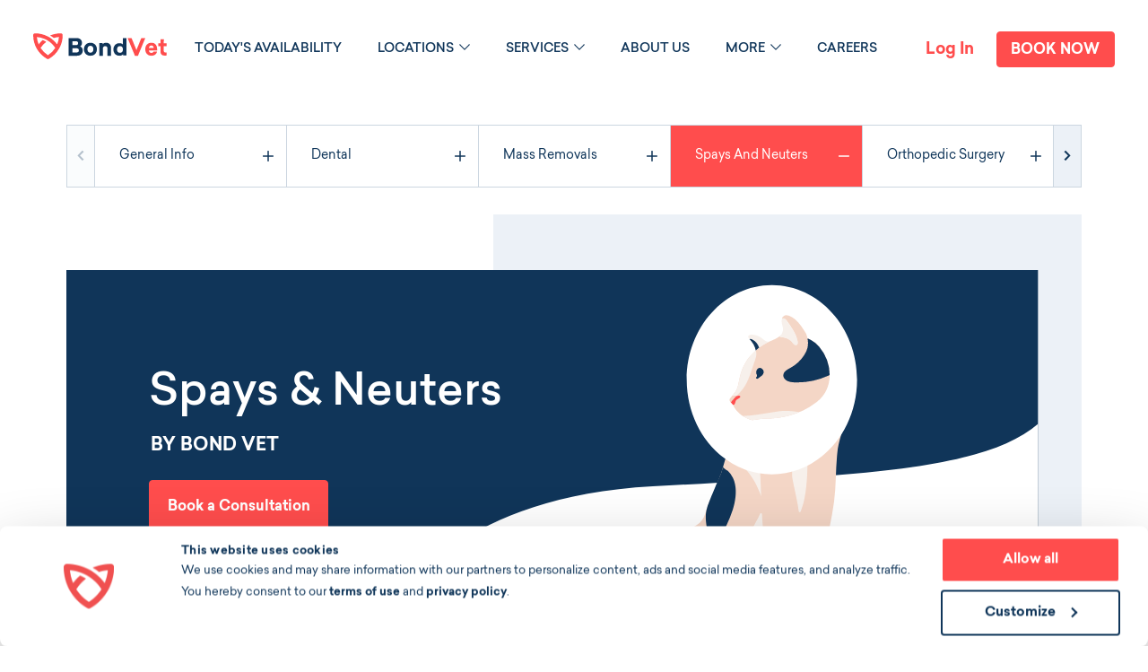

--- FILE ---
content_type: text/html; charset=utf-8
request_url: https://bondvet.com/surgery/spay-neuter
body_size: 126501
content:
<!DOCTYPE html><html lang="en" class="no-js booted"><head><meta charSet="utf-8"/><meta http-equiv="x-ua-compatible" content="ie=edge"/><meta name="viewport" content="width=device-width, initial-scale=1, shrink-to-fit=no"/><meta name="generator" content="Gatsby 5.13.7"/><meta name="theme-color" content="#103559"/><meta data-react-helmet="true" name="description" content="We offer compassionate, thorough, and friendly care in a warm, comfortable environment. With convenient hours, same-day appointments, and telehealth, we’re always here when you need us."/><meta data-react-helmet="true" property="og:title" content="Spay and Neuter Services for Dogs &amp; Cats in NYC | Bond Vet"/><meta data-react-helmet="true" property="og:description" content="We offer compassionate, thorough, and friendly care in a warm, comfortable environment. With convenient hours, same-day appointments, and telehealth, we’re always here when you need us."/><meta data-react-helmet="true" property="og:type" content="website"/><meta data-react-helmet="true" property="og:locale" content="en_US"/><meta data-react-helmet="true" property="og:site_name" content="Bond Vet"/><meta data-react-helmet="true" name="twitter:card" content="summary"/><meta data-react-helmet="true" name="twitter:title" content="Spay and Neuter Services for Dogs &amp; Cats in NYC | Bond Vet"/><meta data-react-helmet="true" name="twitter:description" content="We offer compassionate, thorough, and friendly care in a warm, comfortable environment. With convenient hours, same-day appointments, and telehealth, we’re always here when you need us."/><meta data-react-helmet="true" property="og:image" content="/static/6adeb705fb9bc89da6a3d55c9ed2f4c4/80809/bond_vet_default.png"/><meta data-react-helmet="true" name="robots" content="index, follow, max-image-preview:large, max-snippet:-1, max-video-preview:-1"/><meta data-react-helmet="true" property="og:url" content="https://bondvet.com/surgery/spay-neuter"/><style data-href="/styles.b96035280655799bde43.css" data-identity="gatsby-global-css">/*! normalize.css v8.0.1 | MIT License | github.com/necolas/normalize.css */html{line-height:1.15}main{display:block}h1{font-size:2em;margin:.67em 0}hr{box-sizing:content-box;height:0;overflow:visible}pre{font-family:monospace,monospace;font-size:1em}a{background-color:transparent}abbr[title]{border-bottom:none;text-decoration:underline;-webkit-text-decoration:underline dotted;text-decoration:underline dotted}b,strong{font-weight:bolder}code,kbd,samp{font-family:monospace,monospace;font-size:1em}small{font-size:80%}sub,sup{font-size:75%;line-height:0;position:relative;vertical-align:baseline}sub{bottom:-.25em}sup{top:-.5em}img{border-style:none}button,input,optgroup,select,textarea{font-family:inherit;font-size:100%;line-height:1.15;margin:0}button,input{overflow:visible}button,select{text-transform:none}[type=button],[type=reset],[type=submit],button{-webkit-appearance:button}[type=button]::-moz-focus-inner,[type=reset]::-moz-focus-inner,[type=submit]::-moz-focus-inner,button::-moz-focus-inner{border-style:none;padding:0}[type=button]:-moz-focusring,[type=reset]:-moz-focusring,[type=submit]:-moz-focusring,button:-moz-focusring{outline:1px dotted ButtonText}fieldset{padding:.35em .75em .625em}legend{box-sizing:border-box;color:inherit;display:table;max-width:100%;padding:0;white-space:normal}progress{vertical-align:baseline}textarea{overflow:auto}[type=checkbox],[type=radio]{box-sizing:border-box;padding:0}[type=number]::-webkit-inner-spin-button,[type=number]::-webkit-outer-spin-button{height:auto}[type=search]{-webkit-appearance:textfield;outline-offset:-2px}[type=search]::-webkit-search-decoration{-webkit-appearance:none}::-webkit-file-upload-button{-webkit-appearance:button;font:inherit}details{display:block}summary{display:list-item}[hidden],template{display:none}@font-face{font-display:swap;font-family:Sailec;font-style:normal;font-weight:400;src:url(/static/38BCD9_A_0-9c7e0c72dc9f8c2a183fd77e36dbd483.woff2) format("woff2")}@font-face{font-display:swap;font-family:Sailec;font-style:normal;font-weight:600;src:url(/static/38BCD9_0_0-5a8cd3de148d83d28bb3c5cffc1c2e3e.woff2) format("woff2")}:root{--content-width:calc(100vw - 74px);--content-padding:37px;--column-gap:0.625rem;--column-count:5;--column-width:calc((var(--content-width) - (var(--column-count) - 1)*var(--column-gap))/var(--column-count));--column:calc(var(--column-gap) + var(--column-width));--primary-color:#10365a;--primary-soft-color:#295889;--hover-color:#295889;--secondary-color:#ff4d4d;--secondary-light-color:#f7f0eb;--success-color:#48d2a0;--light-color:rgba(0,0,0,.161);--light-blue-color:#ecf1f7;--black-color:#000;--white-color:#fff;--beige-color:#ccd6e0;--beige-strong-color:#f4e3d7;--font-light-color:#dae6ed;--font-grey-color:#474747;--font-light-grey-color:#6d6d6d;--font-grey-color-old:#a4b2bf;--font-testimonial-color:#9f9f9f;--disabled-cta-color:#f4e8df;--button-disabled-color:#e3e3e3;--input-border-color:#6d6d6d;--error-red-color:#e11900;--hover-red:#f04b4b;--disabled-red:#ffa6a6;--primary-peach:#f4d6c6;--background-hover-color:#f1f6f8;--primary-beige:#fbf4ef;--light-navy-color:#506c87;--beige-color-new:#f8f1eb;--lilac-color:#d0cfe2;--dark-beige-color:#f4d7c6;--ff:Sailec,Helvetica,Arial,sans-serif;--fs:16px;--fs-1:3.125rem;--fs-1-sm:2.1875rem;--fs-2:2.5rem;--fs-3:1.5625rem;--fs-4:1.25rem;--fs-4-sm:0.9375rem;--fs-5:1rem;--fw-thin:200;--fw-light:300;--fw-regular:400;--fw-medium:500;--fw-bold:600;--fw-bolder:700;--fw-black:800;--color:#10365a;--nav-height:60px;--adbar-height:0px;--fixed-items-height:var(--nav-height);--nav-z-index:999;--nav-background-color:var(--white-color);--nav-shadow:0 2px 3px rgba(0,0,0,.29);--nav-logo-height:24px;--scrolled-nav-shadow:0 2px 4px 0 rgba(0,0,0,.15);--scrolled-nav-background-color:var(--light-color);--breakpoint-md-min:768px;--breakpoint-xl-min:1244px;--intro-transition-length:1.1s;--intro-transition-timing:ease-out;--intro-transition:var(--intro-transition-length) var(--intro-transition-timing);--scrolling-transition:0.4s linear;--window-height:100vh;font-size:var(--fs)}@media only screen and (min-width:1244px){:root{--nav-logo-height:29px;--nav-height:109px}}@media only screen and (min-width:768px){:root{--content-width:min(calc(100vw - var(--content-padding)*2),1440px);--column-count:24;--column-width:calc((var(--content-width) - (var(--column-count) + 1)*var(--column-gap))/var(--column-count))}:root.scrolling{--nav-height:66px}}html{-ms-text-size-adjust:100%;-webkit-text-size-adjust:100%;font-family:var(--ff)}@media only screen and (max-width:767.9px){html.mobile-menu-open{max-height:100vh;overflow:hidden}}html.disable-scrolling{max-height:100vh;overflow:hidden}html.hide-bot #ada-button-frame,html.hide-bot #ada-entry,html.hide-bot #ymPluginDivContainerInitial{display:none!important}body{-webkit-font-smoothing:antialiased;-moz-osx-font-smoothing:grayscale;color:var(--color);font-size:1.125rem;font-weight:var(--fw-regular);letter-spacing:-.034375rem;line-height:1.8333333333;margin:0;overflow-x:hidden}*{box-sizing:border-box}img,picture{line-height:0}h1,h2{color:var(--primary-color);font-weight:var(--fw-black)}h1,h2,h3,h4,h5,h6,p{margin-top:0}.sr-only{clip:rect(0 0 0 0);border:0;clip-path:inset(50%);height:1px;margin:-1px;overflow:hidden;padding:0;position:absolute;white-space:nowrap;width:1px}.default-section-margin{margin-bottom:5rem}@media only screen and (min-width:768px){.default-section-margin{margin-bottom:9.375rem}}@media only screen and (max-width:767.9px){.no-mobile-margin{margin-bottom:0!important}}.desktop-only-section-margin{margin-bottom:0}@media only screen and (min-width:768px){.desktop-only-section-margin{margin-bottom:9.375rem}}@media only screen and (max-width:767.9px){.show-only-above-md.show-only-above-md{display:none}}@media only screen and (min-width:767.9px){.show-only-below-md.show-only-below-md{display:none}}@media only screen and (max-width:479px){.show-only-above-sm.show-only-above-sm{display:none}}@media only screen and (min-width:480px){.show-only-below-sm.show-only-below-sm{display:none}}div#CookiebotWidget{display:none}#CybotCookiebotDialog input:not(:checked)+.CybotCookiebotDialogBodyLevelButtonSlider{background-color:#9fafbd}div#CybotCookiebotDialog{font-family:var(--ff)}div#CybotCookiebotDialog .CybotCookiebotDialogBodyBottomWrapper{display:none}div#CybotCookiebotDialogBody>.CybotCookiebotScrollContainer,div#CybotCookiebotDialogFooter.CybotCookiebotScrollContainer{border-bottom:0}@media only screen and (min-width:900px){div#CybotCookiebotDialog{top:100%;transform:translate(-50%,-100%)}}@media only screen and (max-width:1243.9px){div#CybotCookiebotDialog{border-bottom-left-radius:0;border-bottom-right-radius:0;bottom:0;box-shadow:0 -4px 8px 0 rgba(0,0,0,.25);left:10px;max-height:calc(100vh - var(--adbar-height) - 10px);top:unset;transform:unset;width:calc(100% - 20px)}div#CybotCookiebotDialog .CybotCookiebotScrollContainer{border:0;padding:0}div#CybotCookiebotDialog #CybotCookiebotDialogBodyContentText a,div#CybotCookiebotDialog #CybotCookiebotDialogBodyContentText p,div#CybotCookiebotDialog #CybotCookiebotDialogBodyContentText span{font-size:.875rem;line-height:150%}div#CybotCookiebotDialog #CybotCookiebotDialogFooter .CybotCookiebotScrollArea{padding-bottom:1.25rem;padding-top:.5rem}div#CybotCookiebotDialog #CybotCookiebotDialogFooter .CybotCookiebotDialogBodyButton{border-width:1.5px;font-size:.875rem;padding:.75rem}div#CybotCookiebotDialog #CybotCookiebotDialogFooter #CybotCookiebotDialogBodyLevelButtonCustomize{border-color:var(--primary-color)}}@media only screen and (max-width:1279px){div#CybotCookiebotDialogHeader{display:none}#CybotCookiebotDialogBodyContent{padding:.5rem 1rem}#CybotCookiebotDialogBodyContentTitle{font-size:1rem;margin-bottom:0}}@media only screen and (min-width:1280px){div#CybotCookiebotDialog input:not(:checked)+.CybotCookiebotDialogBodyLevelButtonSlider{background-color:#9fafbd}div#CybotCookiebotDialog.CybotEdge{padding:.75rem 1.5rem}div#CybotCookiebotDialog.CybotEdge #CybotCookiebotDialogHeader{max-width:9.375rem}div#CybotCookiebotDialog.CybotEdge #CybotCookiebotDialogBodyContentTitle{margin-bottom:0}div#CybotCookiebotDialog.CybotEdge #CybotCookiebotDialogPoweredbyImage{height:3.125rem}div#CybotCookiebotDialog.CybotEdge #CybotCookiebotDialogPoweredbyCybot{margin-top:.625rem}div#CybotCookiebotDialog.CybotEdge #CybotCookiebotDialogBodyContentTitle,div#CybotCookiebotDialog.CybotEdge p *{font-size:.8125rem}div#CybotCookiebotDialog.CybotEdge #CybotCookiebotDialogTabContent{height:100%}div#CybotCookiebotDialog.CybotEdge #CybotCookiebotDialogBodyButtonsWrapper>button.CybotCookiebotDialogBodyButton{width:12.5rem}div#CybotCookiebotDialog.CybotEdge .CybotCookiebotDialogBodyBottomWrapper{display:none;margin-top:0}}#CookiebotWidget .CookiebotWidget-body .CookiebotWidget-main-logo,a#CybotCookiebotDialogPoweredbyCybot,div#CybotCookiebotDialogPoweredByText{display:none}li.portal-select-item{color:#10365a;font-size:1.125rem;padding-bottom:.625rem;padding-top:.625rem}li.portal-select-item:hover{font-weight:700}div.lp-pom-image{left:0}div.ub-emb-overlay.ub-emb-visible .ub-emb-backdrop,div.ub-emb-overlay.ub-emb-visible .ub-emb-scroll-wrapper{z-index:2147483646}.TinaLocationMultiselect-module--locationSelectLabel--c1706{color:var(--tina-color-grey-8);display:block;font-family:Inter,sans-serif;font-size:var(--tina-font-size-1);font-weight:600;-webkit-letter-spacing:.01em;-moz-letter-spacing:.01em;-ms-letter-spacing:.01em;letter-spacing:.01em;line-height:1.35;margin-bottom:8px;overflow:hidden;text-overflow:ellipsis;width:100%}.TinaLocationMultiselect-module--locationSelect--e6698{background-color:var(--white-color);border:1px solid var(--tina-clor-grey-2);border-radius:var(--tina-radius-small);color:var(--tina-color-grey-10);font-size:var(--tina-font-size-2);line-height:1.35;margin-bottom:var(--tina-padding-big);padding:var(--tina-padding-small);text-decoration:none;width:100%}.TinaLocationMultiselect-module--modal--2f64f{z-index:99999!important}.TinaLocationMultiselect-module--modalContent--86c44{background-color:var(--light-blue-color);border-radius:var(--tina-radius-small);display:flex;flex-direction:column;height:500px;left:50%;margin-left:-250px;margin-top:-250px;padding:15px;position:absolute;top:50%;width:500px}.TinaLocationMultiselect-module--modalTitle--ba42b{align-self:center;padding-top:10px}.TinaLocationMultiselect-module--entriesWrapper--00410{background-color:var(--white-color);border:1px solid var(--tina-clor-grey-2);border-radius:var(--tina-radius-small);flex-grow:1;overflow-y:scroll;padding:var(--tina-padding-small)}.TinaLocationMultiselect-module--locationSelectEntry--46316{align-items:center;display:flex;flex-direction:row;padding:var(--tina-padding-small)}.TinaLocationMultiselect-module--locationSelectEntry--46316 .TinaLocationMultiselect-module--checkboxWrapper--8c644{padding-right:15px}.TinaLocationMultiselect-module--locationSelectEntry--46316 .TinaLocationMultiselect-module--locationSelectContent--5f9ab{line-height:1.2}.TinaLocationMultiselect-module--locationSelectEntry--46316 .TinaLocationMultiselect-module--locationSelectContent--5f9ab .TinaLocationMultiselect-module--subtitle--347eb{color:var(--font-grey-color-old);font-size:rem(15px)}.TinaLocationMultiselect-module--bottomButtons--51519{align-items:center;display:flex;justify-content:center}.TinaLocationMultiselect-module--cancelButton--18ff9{fill:var(--tina-color-primary);background-color:var(--tina-color-grey-0);border:1px solid var(--tina-color-grey-2);border-radius:var(--tina-radius-big);color:var(--tina-color-primary)}.TinaLocationMultiselect-module--cancelButton--18ff9,.TinaLocationMultiselect-module--saveButton--d0657{box-shadow:var(--tina-shadow-small);cursor:pointer;font-size:var(--tina-font-size-1);font-weight:var(--tina-font-weight-regular);height:40px;margin:15px;padding:0 var(--tina-padding-big);text-align:center}.TinaLocationMultiselect-module--saveButton--d0657{fill:var(--tina-color-grey-0);background-color:var(--tina-color-primary);border:none;border-radius:var(--tina-radius-big);color:var(--tina-color-grey-0)}.TinaEditAdBar-module--modal--dbc93{z-index:99999!important}.TinaEditAdBar-module--modalContent--7f5bb{background-color:var(--light-blue-color);border-radius:var(--tina-radius-small);display:flex;flex-direction:column;left:50%;margin-left:-500px;max-height:80%;min-height:500px;min-width:1000px;overflow:auto;padding:15px;position:absolute;top:10%}.TinaEditAdBar-module--menuButton--45b80{background-color:var(--white-color);border:1px solid var(--tina-clor-grey-2);border-radius:var(--tina-radius-small);color:var(--tina-color-grey-10);font-size:var(--tina-font-size-2);line-height:1.35;margin-bottom:var(--tina-padding-big);padding:var(--tina-padding-small);text-decoration:none;width:100%}.TinaEditAdBar-module--label--6ca40{color:var(--tina-color-grey-8);display:block;font-family:Inter,sans-serif;font-size:var(--tina-font-size-1);font-weight:600;-webkit-letter-spacing:.01em;-moz-letter-spacing:.01em;-ms-letter-spacing:.01em;letter-spacing:.01em;line-height:1.35;margin-bottom:8px;overflow:hidden;text-overflow:ellipsis;width:100%}.DeletePopup-module--modalButtonWrapper--8164e{display:flex;flex-direction:row;justify-content:space-evenly}.DeletePopup-module--modal--7c060{align-items:center;display:flex;justify-content:center;overflow:scroll;z-index:999999!important}.DeletePopup-module--button--9f011{border:none;border-radius:1.875rem;box-shadow:0 0 3px rgba(0,0,0,.12)}.DeletePopup-module--modalContent--bd182{background-color:#dce4ed;border-radius:.8125rem;box-shadow:0 0 4px rgba(0,0,0,.16);padding:1.5rem}.DeletePopup-module--cancel-button--2d4c5{background-color:#fff;margin:0 .9375rem}.DeletePopup-module--cancel-button--2d4c5,.DeletePopup-module--confirm-button--3ccae{border:none;border-radius:1.875rem;box-shadow:0 0 3px rgba(0,0,0,.12);cursor:pointer;padding:.9375rem 1.625rem}.DeletePopup-module--confirm-button--3ccae{background-color:var(--tina-color-primary);color:#fff}.DeletePopup-module--confirm-button--3ccae:disabled{cursor:not-allowed;opacity:.6}.DaytimeList-module--listItem--51de2{border:1px solid #000}.DaytimeList-module--listItem--51de2,.DaytimeList-module--listItemEmpty--60507{display:flex;flex-direction:row;justify-content:space-between;margin-bottom:15px;padding:15px}.DaytimeList-module--listItemEmpty--60507{background-image:linear-gradient(135deg,#fff 25%,#e8e8e8 0,#e8e8e8 50%,#fff 0,#fff 75%,#e8e8e8 0,#e8e8e8);background-size:28.28px 28.28px;font-weight:700}.DaytimeList-module--centerEmptyListElement--2b1ff{align-items:center;display:flex}.DaytimeList-module--itemButtons--b962a{gap:10px;justify-content:end}.DaytimeList-module--itemButtons--b962a,.DaytimeList-module--itemTime--bd58d{align-items:center;display:flex;width:10rem}.DaytimeList-module--itemName--723f0{align-items:center;display:flex}.DaytimeList-module--iconButton--b4c2d{background:none;border:none;color:inherit;cursor:pointer;font:inherit;outline:inherit;padding:0}.DaytimeList-module--icon--9eea0{align-items:center;display:flex}.DaytimeList-module--removeInnerMargin--5727f>p{margin-bottom:0}.EditAdBar-module--duplicateWarning--d3d5d{color:#e11900;display:flex;flex-direction:row;font-weight:700;justify-content:center;margin-bottom:15px;padding:15px}.EditAdBar-module--list--ea24f{display:flex;flex-direction:column;margin:auto;max-width:1200px;min-width:1000px}.EditAdBar-module--header--f6530{border:none;display:flex;flex-direction:row;justify-content:space-between;margin-bottom:15px;padding:15px}.react-clock{display:block;position:relative}.react-clock,.react-clock *,.react-clock :after,.react-clock :before{box-sizing:border-box}.react-clock__face{border:1px solid #000;border-radius:50%;bottom:0;left:0;position:absolute;right:0;top:0}.react-clock__hand{bottom:0;left:50%;position:absolute;right:50%;top:0}.react-clock__hand__body{background-color:#000;position:absolute;transform:translateX(-50%)}.react-clock__mark{bottom:0;left:50%;position:absolute;right:50%;top:0}.react-clock__mark__body{background-color:#000;position:absolute;transform:translateX(-50%)}.react-clock__mark__number{left:-40px;position:absolute;text-align:center;width:80px}.react-clock__second-hand__body{background-color:red}.react-time-picker{display:inline-flex;position:relative}.react-time-picker,.react-time-picker *,.react-time-picker :after,.react-time-picker :before{box-sizing:border-box}.react-time-picker--disabled{background-color:#f0f0f0;color:#6d6d6d}.react-time-picker__wrapper{border:thin solid gray;display:flex;flex-grow:1;flex-shrink:0}.react-time-picker__inputGroup{box-sizing:content-box;flex-grow:1;min-width:calc(12px + 3.674em);padding:0 2px}.react-time-picker__inputGroup__divider{padding:1px 0;white-space:pre}.react-time-picker__inputGroup__input{-moz-appearance:textfield;background:none;border:0;box-sizing:content-box;font:inherit;height:100%;min-width:.54em;padding:0 1px;position:relative}.react-time-picker__inputGroup__input::-webkit-inner-spin-button,.react-time-picker__inputGroup__input::-webkit-outer-spin-button{-webkit-appearance:none;margin:0}.react-time-picker__inputGroup__input:invalid{background:rgba(255,0,0,.1)}.react-time-picker__inputGroup__input--hasLeadingZero{margin-left:-.54em;padding-left:calc(1px + .54em)}.react-time-picker__inputGroup__amPm{-moz-appearance:menulist;font:inherit}.react-time-picker__button{background:transparent;border:0;padding:4px 6px}.react-time-picker__button:enabled{cursor:pointer}.react-time-picker__button:enabled:focus .react-time-picker__button__icon,.react-time-picker__button:enabled:hover .react-time-picker__button__icon{stroke:#0078d7}.react-time-picker__button:disabled .react-time-picker__button__icon{stroke:#6d6d6d}.react-time-picker__button svg{display:inherit}.react-time-picker__clock{background-color:#fff;border:thin solid #a0a096;height:200px;left:0;max-width:100vw;padding:25px;position:absolute;top:100%;width:200px;z-index:1}.react-time-picker__clock--closed{display:none}.LocationTabs-module--container--40013{border-bottom:2px solid #9d9d9d;display:grid;font-size:30px}@media screen and (max-width:1170px){.LocationTabs-module--container--40013{font-size:25px}}@media screen and (max-width:1010px){.LocationTabs-module--container--40013{font-size:1.125rem}}.LocationTabs-module--columns2--a2a40{grid-template-columns:repeat(2,1fr)}.LocationTabs-module--columns3--f17ed{grid-template-columns:repeat(3,1fr)}.LocationTabs-module--tab--c3410{background-color:unset;border:none;color:var(--primary-color);cursor:pointer;display:grid;font-weight:400;justify-content:center;line-height:1.3125rem}.LocationTabs-module--tab--c3410.LocationTabs-module--activeTab--5b6d1{border-bottom:4px solid var(--primary-color);color:#10365a;font-weight:500}.LocationTabs-module--tab--c3410:active,.LocationTabs-module--tab--c3410:focus{outline:none}.LocationTabs-module--tab--c3410:focus-visible{outline:solid 1px var(--primary-color)}.TravelCertificateModal-module--modal--e4141{align-items:stretch;background-color:var(--secondary-light-color);background-image:url(/static/bg_travel_certificate_mobile-a5ae5844c0dc0fc3bbf12d7c97bb8cf2.svg);background-position:100% 100%;background-repeat:no-repeat;display:flex;flex-direction:column;justify-content:flex-start;max-height:calc(100vh - 4.375rem);padding:1.0625rem 1rem 4.125rem;position:relative;width:calc(100vw - 2.5rem)}.TravelCertificateModal-module--modal-wrapper--a00d4{align-items:center;display:flex;inset:0;justify-content:center}@media only screen and (min-width:768px){.TravelCertificateModal-module--modal--e4141{background-image:url(/static/bg_travel_certificate_desktop-dccfa28d362131ad3977237d452a5622.svg);max-width:calc(100vw - 366px);padding:1.75rem 1.75rem 3.125rem 3.125rem;width:71.625rem}}.TravelCertificateModal-module--modal--e4141 .TravelCertificateModal-module--container--f989e{max-width:42.5rem}.TravelCertificateModal-module--modal--e4141 .TravelCertificateModal-module--container--f989e h3{color:var(--primary-soft-color);font-size:.875rem;font-weight:600;line-height:150%;margin:0 0 1rem;text-transform:uppercase}@media only screen and (min-width:768px){.TravelCertificateModal-module--modal--e4141 .TravelCertificateModal-module--container--f989e h3{font-size:1rem;line-height:125%}}.TravelCertificateModal-module--modal--e4141 .TravelCertificateModal-module--container--f989e h2{font-size:1.75rem;font-weight:600;letter-spacing:-1.54px;line-height:150%;margin:0 0 1rem}@media only screen and (min-width:768px){.TravelCertificateModal-module--modal--e4141 .TravelCertificateModal-module--container--f989e h2{font-size:2.25rem;line-height:125%}}.TravelCertificateModal-module--modal--e4141 .TravelCertificateModal-module--container--f989e p{font-size:1rem;font-weight:var(--fw-regular);line-height:1.5;margin:0}.TravelCertificateModal-module--modal--e4141 .TravelCertificateModal-module--container--f989e p:last-of-type{margin:1.5rem 0}.TravelCertificateModal-module--modal--e4141 .TravelCertificateModal-module--container--f989e p strong{font-weight:600}@media only screen and (min-width:768px){.TravelCertificateModal-module--modal--e4141 .TravelCertificateModal-module--container--f989e p{font-size:1.125rem;line-height:1.5;max-width:44.4375rem}.TravelCertificateModal-module--modal--e4141 .TravelCertificateModal-module--container--f989e p:last-of-type{margin-top:1.6875rem}}.TravelCertificateModal-module--modal--e4141 .TravelCertificateModal-module--container--f989e .TravelCertificateModal-module--cta--c3ce3{width:100%}@media only screen and (min-width:768px){.TravelCertificateModal-module--modal--e4141 .TravelCertificateModal-module--container--f989e .TravelCertificateModal-module--cta--c3ce3{width:auto}}.TravelCertificateModal-module--close--ca427{align-self:flex-end;appearance:none;background:none;border:0;color:var(--black-color);cursor:pointer;line-height:0;padding:0}.TravelCertificateModal-module--close--ca427>svg{height:.9375rem;width:.9375rem}.TravelCertificateModal-module--close--ca427>svg path{stroke-width:4}.CalendlyIframe-module--root--d2b5c{align-content:stretch;display:flex;flex-direction:column;flex-grow:1;justify-content:flex-start}.CalendlyIframe-module--root--d2b5c h3{margin-bottom:2.125rem;padding:0 1rem}.CalendlyIframe-module--root--d2b5c iframe{flex:1 1 100%;height:100%;width:100%}@media only screen and (min-width:768px){.CalendlyIframe-module--root--d2b5c{align-items:stretch;display:flex;flex-direction:column;height:auto;justify-content:stretch}.CalendlyIframe-module--root--d2b5c h3{flex-grow:0;margin-bottom:1rem}.CalendlyIframe-module--root--d2b5c iframe{flex-grow:1}}.CalendlyIframe-module--title--71ee0{color:inherit}.TelehealthBookingModal-module--curtain--ff2e2{background-color:rgba(16,54,90,.95)!important}.TelehealthBookingModal-module--modalWrapper--34f89{align-items:center;display:flex;justify-content:center}.TelehealthBookingModal-module--modal--44647{--map-width:100vw;--map-height:400px;--progress-height:0.375rem;align-items:stretch;background-color:#f7f0eb;display:flex;flex-direction:column;justify-content:flex-start;margin:3.75rem 1.875rem 2.8125rem;max-height:80%;padding-bottom:var(--viewport-offset);position:relative;width:80%}@media only screen and (min-width:768px){.TelehealthBookingModal-module--modal--44647{--progress-height:0.9375rem;--width:min(80vw,89.375rem);--map-width:0px;--nav-height:0px;--map-height:calc(55rem - var(--progress-height));margin:auto}}.TelehealthBookingModal-module--fullHeight--e2d13{height:90%;margin-bottom:5%;margin-top:5%}.TelehealthBookingModal-module--closeButton--27736{appearance:none;background:0;border:0;cursor:pointer;position:absolute;right:-1.875rem;top:-2.5rem}@media only screen and (max-width:767.9px){.TelehealthBookingModal-module--closeButton--27736{align-self:flex-end;margin-right:1.25rem;margin-top:.875rem}}@media only screen and (min-width:768px){.TelehealthBookingModal-module--closeButton--27736{position:absolute;right:-60px;top:-60px}}.TelehealthBookingModal-module--xIcon--95e6d{color:#fff;height:1.125rem;width:1.125rem}@media only screen and (max-width:767.9px){.TelehealthBookingModal-module--xIcon--95e6d path{stroke-width:4}}@media only screen and (min-width:768px){.TelehealthBookingModal-module--xIcon--95e6d{height:1.875rem;width:1.875rem}}.TelehealthBookingModal-module--entryContainer--63dfe{display:grid;grid-template-areas:"image" "content";grid-template-columns:unset;grid-template-rows:max-content 1fr;height:100%;overflow-x:hidden;overflow-y:auto}@media only screen and (min-width:768px){.TelehealthBookingModal-module--entryContainer--63dfe{overflow-y:hidden}}.TelehealthBookingModal-module--entryContainer--63dfe .TelehealthBookingModal-module--entryContent--db3d4{grid-area:content;padding:1.25rem .9375rem;word-break:break-word}.TelehealthBookingModal-module--entryContainer--63dfe .TelehealthBookingModal-module--entryContent--db3d4 .TelehealthBookingModal-module--title--4e03c{color:var(--primary-soft-color);font-size:1.25rem;font-weight:var(--fw-medium);letter-spacing:-.0307em;line-height:1}.TelehealthBookingModal-module--entryContainer--63dfe .TelehealthBookingModal-module--entryContent--db3d4 .TelehealthBookingModal-module--text--6ce91{color:var(--primary-color);font-size:1rem}.TelehealthBookingModal-module--entryContainer--63dfe .TelehealthBookingModal-module--imageContainer--788df{grid-area:image;max-height:calc(100vh - 9.0625rem);overflow-y:hidden;width:100%}.TelehealthBookingModal-module--entryContainer--63dfe .TelehealthBookingModal-module--mobileImage--dbe54{display:inline-block;height:100%;width:100%}.TelehealthBookingModal-module--entryContainer--63dfe .TelehealthBookingModal-module--desktopImage--3b18e{display:none}@media only screen and (min-width:768px){.TelehealthBookingModal-module--entryContainer--63dfe{grid-template-areas:"content image";grid-template-columns:1fr 40%;grid-template-rows:unset}.TelehealthBookingModal-module--entryContainer--63dfe .TelehealthBookingModal-module--entryContent--db3d4{margin:auto 10%}.TelehealthBookingModal-module--entryContainer--63dfe .TelehealthBookingModal-module--entryContent--db3d4 .TelehealthBookingModal-module--title--4e03c{font-size:3.125rem}.TelehealthBookingModal-module--entryContainer--63dfe .TelehealthBookingModal-module--entryContent--db3d4 .TelehealthBookingModal-module--text--6ce91{font-size:1.25rem}.TelehealthBookingModal-module--entryContainer--63dfe .TelehealthBookingModal-module--imageContainer--788df{height:100%}.TelehealthBookingModal-module--entryContainer--63dfe .TelehealthBookingModal-module--mobileImage--dbe54{display:none}.TelehealthBookingModal-module--entryContainer--63dfe .TelehealthBookingModal-module--desktopImage--3b18e{display:inline-block;height:100%}}@media only screen and (min-width:1243.9px){.TelehealthBookingModal-module--entryContainer--63dfe{grid-template-columns:1fr 470px}}.TelehealthBookingModal-module--loadingWrapper--21d0a{align-items:center;bottom:0;display:flex;justify-content:center;left:0;position:absolute;right:0;top:0}.ConsultancyModal-module--curtain--b0c1b{background-color:rgba(16,54,90,.95)!important}.ConsultancyModal-module--modalWrapper--82350{align-items:center;display:flex;justify-content:center}.ConsultancyModal-module--modal--d45d0{--map-width:100vw;--height:calc(var(--window-height) - 104px);--map-height:var(--height);--progress-height:0.375rem;align-items:stretch;background-color:#f7f0eb;display:flex;flex-direction:column;height:100%;justify-content:flex-start;padding-bottom:var(--viewport-offset);position:relative;width:100%}@media only screen and (min-width:768px){.ConsultancyModal-module--modal--d45d0{--progress-height:0.9375rem;--width:var(--content-width);--map-width:0px;--nav-height:0px;--max-height:calc(100vh - 10rem);--map-height:calc(min(55rem, var(--max-height)) - var(--progress-height));height:55rem;max-height:var(--max-height);width:var(--width)}.ConsultancyModal-module--modal--d45d0 .ConsultancyModal-module--location--3e756{margin:0;width:100%}}@media only screen and (min-width:68.75rem){.ConsultancyModal-module--modal--d45d0{--map-width:calc(var(--width)/3)}}@media only screen and (min-width:1440px){.ConsultancyModal-module--modal--d45d0{--map-width:calc(var(--width)/2)}}.ConsultancyModal-module--progressBar--4b337[value]{position:relative}@media only screen and (max-width:767.9px){.ConsultancyModal-module--progressBar--4b337[value]{top:3.625rem}}.ConsultancyModal-module--closeButton--93ef4{appearance:none;background:0;border:0;cursor:pointer}@media only screen and (max-width:767.9px){.ConsultancyModal-module--closeButton--93ef4{align-self:flex-end;margin-right:1.25rem;margin-top:.875rem}}@media only screen and (min-width:768px){.ConsultancyModal-module--closeButton--93ef4{position:absolute;right:0;top:-60px}}@media only screen and (min-width:1600px){.ConsultancyModal-module--closeButton--93ef4{right:-60px}}.ConsultancyModal-module--xIcon--4584c{color:#10365a;height:1.125rem;width:1.125rem}@media only screen and (max-width:767.9px){.ConsultancyModal-module--xIcon--4584c path{stroke-width:4}}@media only screen and (min-width:768px){.ConsultancyModal-module--xIcon--4584c{color:#fff;height:1.875rem;width:1.875rem}}.ConsultancyModal-module--date--908f4,.ConsultancyModal-module--location--3e756{height:100%;padding:0}@media only screen and (min-width:768px){.ConsultancyModal-module--date--908f4,.ConsultancyModal-module--location--3e756{padding-top:1.25rem}}.ConsultancyModal-module--location--3e756{--transition:0.4s ease-in-out;display:flex;flex-direction:column;overflow:hidden;position:relative;width:100%}@media only screen and (min-width:768px){.ConsultancyModal-module--location--3e756{padding-left:5rem;padding-right:calc(var(--map-width) + 5rem);padding-top:3.125rem}.ConsultancyModal-module--location--3e756 h3.ConsultancyModal-module--title--b6821{margin-bottom:.875rem;padding:0 1.25rem}}@media only screen and (max-width:767.9px){.ConsultancyModal-module--location--3e756 .ConsultancyModal-module--map--d3575{height:var(--height)}}@media only screen and (min-width:768px){.ConsultancyModal-module--location--3e756 .ConsultancyModal-module--map--d3575{top:0}}.ConsultancyModal-module--title--b6821{font-size:1.25rem;letter-spacing:-.0307em;line-height:1.2}@media only screen and (min-width:768px){.ConsultancyModal-module--title--b6821{font-size:2.5rem}}.ConsultancyModal-module--loadingWrapper--9a0d3{align-items:center;bottom:0;display:flex;justify-content:center;left:0;position:absolute;right:0;top:0}div,h4,p,strong{letter-spacing:normal}.Booking-module--root--a4321{--transition:0.4s ease-in-out;--progress-height:0.5rem;--nav-height:3.6875rem;background-color:var(--secondary-light-color);display:grid;grid-template-columns:100vw;grid-template-rows:var(--progress-height) var(--nav-height) 1fr;height:calc(100vh - var(--adbar-height));overflow:hidden}@media only screen and (min-width:1244px){.Booking-module--root--a4321{--nav-height:5rem}}.Booking-module--root--a4321.Booking-module--finished--954c5{background-color:var(--primary-color);grid-template-rows:var(--progress-height) 1fr}.Booking-module--header--d2bcb{align-items:center;display:flex;height:var(--nav-height);justify-content:flex-start;padding:1.1875rem 1.25rem 1rem;width:100vw}@media only screen and (max-width:767.9px){.Booking-module--header--d2bcb .Booking-module--logo--6db28{margin-left:calc(50% - 15px)}}@media only screen and (min-width:768px){.Booking-module--header--d2bcb{padding:0 calc((100vw - var(--content-width))/2)}.Booking-module--header--d2bcb .Booking-module--logo--6db28{margin-left:0}}.Booking-module--content--7c943{height:100%;margin:0 auto;min-height:0;position:relative;width:100%}@media only screen and (min-width:768px){.Booking-module--content--7c943{width:var(--content-width)}}.Booking-module--step--1a0fa{bottom:0;color:var(--primary-color);left:0;max-height:100%;overflow-y:auto;padding-bottom:var(--viewport-offset);position:absolute;right:0;top:0}.Booking-module--finished--954c5 .Booking-module--step--1a0fa{color:var(--white-color);overflow:visible}.Booking-module--step--1a0fa h3{flex-grow:0;font-size:1.5rem;font-weight:var(--fw-medium);letter-spacing:normal;line-height:1.4;margin-bottom:.75rem}.Booking-module--step--1a0fa h3 strong{color:var(--secondary-color);font-weight:var(--fw-medium);margin:0 .2em}.Booking-module--step--1a0fa h3 strong:first-child{margin-left:0}.Booking-module--step--1a0fa h3 strong:last-child{margin-right:0}@media only screen and (min-width:768px){.Booking-module--step--1a0fa h3{font-size:2.5rem;line-height:1.3}}.Booking-module--step--1a0fa>h3{margin-bottom:1.5rem;margin-top:1.5rem}.Booking-module--next--ed530{background-color:var(--secondary-color);border:none;color:var(--white-color);height:60px;margin:auto calc(50% - 50vw) 0;outline:none;width:100vw}.Booking-module--close--72608{opacity:1;position:absolute;right:.625rem;top:2.1875rem;transition:opacity var(--transition);transition-delay:0s;z-index:100}@media only screen and (min-width:768px){.Booking-module--close--72608{right:3.125rem;top:2.6875rem}}.Booking-module--finished--954c5 .Booking-module--close--72608{--color:var(--white-color);--stroke:2px}.Booking-module--back--85dfc{left:.75rem;opacity:1;position:absolute;top:2.1875rem;transition:transform var(--transition),opacity var(--transition);z-index:100}@media only screen and (min-width:768px){.Booking-module--back--85dfc{left:max(1.5rem,calc((100vw - var(--content-width))/2 - 1.625rem));top:2.625rem;transform:translateX(-100%)}}.Booking-module--back--85dfc.Booking-module--backHidden--1aa4c{opacity:0;transform:translateX(-300%)}.Progress-module--root--2bd04[value]{appearance:none;background-color:var(--white-color);border:none;color:var(--primary-color);height:var(--progress-height);width:100%}.Progress-module--root--2bd04[value]::-webkit-progress-bar{background-color:var(--white-color)}.Progress-module--root--2bd04[value]::-webkit-progress-value{background-color:var(--primary-color);-webkit-transition:width .4s ease-in-out;transition:width .4s ease-in-out}.Progress-module--root--2bd04[value]::-moz-progress-bar{background-color:var(--primary-color);-moz-transition:width .4s ease-in-out;transition:width .4s ease-in-out}.Progress-module--bar--d2e32{background-color:var(--white-color);height:var(--height);width:100vw}.Progress-module--bar--d2e32>span{background-color:var(--primary-color);display:block;text-indent:-9999px;transition:width .4s ease-in-out}.BookingProgress-module--root--2dbcb[value]{background-color:var(--secondary-light-color)}.BookingHeader-module--root--d9191{align-items:center;border-bottom:1px solid #f4d7c6;display:grid;grid-template-columns:1fr min-content 1fr;height:var(--nav-height)}.BookingHeader-module--finished--4085a{display:none}.BookingHeader-module--finished--4085a .logo__text{fill:var(--white-color)}.BookingHeader-module--logo--a150c{height:100%;width:8.0625rem}@media only screen and (min-width:768px){.BookingHeader-module--logo--a150c{width:10.125rem}}.BookingHeader-module--logo-link--dfcc0{display:flex;grid-column:2}.BackButton-module--root--4e8d3{background:none;border:none;justify-self:start;line-height:0;outline:none;padding:0 0 0 .25rem}.BackButton-module--root--4e8d3>span{display:block;overflow:hidden;text-indent:100%;white-space:nowrap}@media(hover:hover){.BackButton-module--root--4e8d3{cursor:pointer}}@media only screen and (min-width:768px){.BackButton-module--root--4e8d3{padding-left:2.5rem}}.BackButton-module--icon--1d3dc{height:2rem;width:3.625rem}.BackButton-module--icon--1d3dc>g{stroke:var(--secondary-color)}@media only screen and (min-width:768px){.BackButton-module--icon--1d3dc{display:none}}.BackButton-module--icon--desktop--8bfc7{display:none;width:2.5rem}@media only screen and (min-width:768px){.BackButton-module--icon--desktop--8bfc7{display:initial}}.DeepLinkStep-module--root--3116e{height:80%;width:100%}@media only screen and (min-width:768px){.DeepLinkStep-module--root--3116e{background:var(--secondary-light-color,#f7f0eb);border-radius:.625rem;box-shadow:.0625rem .0625rem .3125rem .3125rem rgba(0,0,0,.03);left:50%;position:absolute;top:50%;transform:translate(-50%,-50%)}}.DeepLinkStep-module--root--3116e .DeepLinkStep-module--loading--0af6b{align-items:center;display:flex;height:calc(100% - 140px);justify-content:center;left:0;opacity:.3;position:absolute;top:70px;width:100%}.Main-module--root--8cfac{align-items:stretch;display:flex;flex-direction:column;justify-content:flex-start}.Main-module--container--30768{padding:0 2.3125rem}@media only screen and (min-width:768px){.Main-module--container--30768{margin:0 auto;max-width:var(--content-width)}}@media only screen and (min-width:1514px){.Main-module--container--30768{padding-left:0;padding-right:0}}.AdBar-module--root--03859{background-color:#10365a;color:#fff;font-size:.875rem;font-weight:600;position:fixed;top:0;transform:translateY(-100%);transition:transform var(--intro-transition);width:100%;z-index:var(--nav-z-index)}.booted .AdBar-module--root--03859{transform:translateY(0)}.AdBar-module--root--03859 a{color:inherit;text-decoration:underline}.AdBar-module--root--03859 a:link,.AdBar-module--root--03859 a:visited{text-decoration:underline}.AdBar-module--container--6fd36{align-items:center;display:flex;height:var(--adbar-height);justify-content:center;padding:.3125rem 2.3125rem 0;position:relative}@media only screen and (min-width:768px){.AdBar-module--container--6fd36{margin:0 auto;max-width:var(--content-width)}}@media only screen and (min-width:1514px){.AdBar-module--container--6fd36{padding-left:0;padding-right:0}}.AdBar-module--close--a2d0e{appearance:none;background:none;border:0;color:inherit;cursor:pointer;display:none;margin-top:.125rem;position:absolute;right:0}@media only screen and (min-width:768px){.AdBar-module--close--a2d0e{display:block}}.AdBar-module--close--a2d0e>svg{height:.75rem;width:.75rem}.AdBar-module--close--a2d0e>svg path{stroke-width:5}body{--fixed-items-height:calc(var(--nav-height) + var(--adbar-height))}.SwipeUpCard-module--root--8f105{--max-height:0;--handle-size:3.25rem;--z-index:101;background-color:var(--white-color);border-top-left-radius:2.8125rem;border-top-right-radius:2.8125rem;bottom:0;box-shadow:2px 0 6px rgba(0,0,0,.15);display:block;left:0;position:absolute;right:0;top:calc(100% - var(--handle-size));transition:top var(--transition);z-index:var(--z-index)}.SwipeUpCard-module--root--8f105.SwipeUpCard-module--open--2aad2{--height:var(--max-height);height:var(--height);top:max(var(--max-height) - var(--height),var(--min-top))}.SwipeUpCard-module--root--8f105.SwipeUpCard-module--open--2aad2 .SwipeUpCard-module--content--814e5{height:calc(var(--max-height) - var(--handle-size));overflow-y:auto}.SwipeUpCard-module--root--8f105.SwipeUpCard-module--measuring--ea5fe{bottom:auto;pointer-events:none;visibility:hidden}@media only screen and (min-width:768px){.SwipeUpCard-module--root--8f105{display:none}}.SwipeUpCard-module--content--814e5{padding:0 calc((100vw - var(--content-width))/2) 1.75rem}.SwipeUpCard-module--touch-handle--bf2a0{--width:1.375rem;--height:1rem;--stroke:0.25rem;--color:#f4d6c6;--radius:calc(var(--stroke)/2);--padding-vertical:calc((var(--handle-size) - var(--height))/2);--padding-horizontal:calc((var(--handle-size) - var(--width))/2);align-items:center;background:none;border:none;display:flex;flex-direction:column;height:var(--handle-size);justify-content:center;margin:0 auto;outline:none;padding:var(--padding-vertical) var(--padding-horizontal);position:relative;width:100%}.SwipeUpCard-module--touch-handle--bf2a0>span{background-color:var(--color);border-radius:var(--radius);display:block;height:var(--stroke);overflow:hidden;text-indent:100%;white-space:nowrap;width:var(--width)}.SwipeUpCard-module--touch-handle--bf2a0>span:after,.SwipeUpCard-module--touch-handle--bf2a0>span:before{background-color:var(--color);border-radius:var(--radius);content:"";display:block;height:var(--stroke);left:calc(50% - var(--width)/2);position:absolute;width:var(--width)}.SwipeUpCard-module--touch-handle--bf2a0>span:before{top:var(--padding-vertical);transform:translateY(-50%)}.SwipeUpCard-module--touch-handle--bf2a0>span:after{bottom:var(--padding-vertical);transform:translateY(50%)}@media(hover:hover){.SwipeUpCard-module--touch-handle--bf2a0{display:none}}.TinaTextEditor-module--disableButtons--cc0ef>div>div>div>div:first-of-type>div>div>button:first-child,.TinaTextEditor-module--disableButtons--cc0ef>div>div>div>div:first-of-type>div>div>button:nth-child(4),.TinaTextEditor-module--disableButtons--cc0ef>div>div>div>div:first-of-type>div>div>button:nth-child(6),.TinaTextEditor-module--disableButtons--cc0ef>div>div>div>div:first-of-type>div>div>button:nth-child(7),.TinaTextEditor-module--disableButtons--cc0ef>div>div>div>div:first-of-type>div>div>button:nth-child(8),.TinaTextEditor-module--disableLessButtons--f5963>div>div>div>div:first-of-type>div>div>button:nth-child(4),.TinaTextEditor-module--disableLessButtons--f5963>div>div>div>div:first-of-type>div>div>button:nth-child(6){display:none}.TinaTextEditor-module--textEditor--b653a{min-height:4.375rem;min-width:12.5rem;position:relative;width:100%}.TinaTextEditor-module--textEditor--b653a>div{min-height:3.75rem}.TinaTextEditor-module--placeholder--ba5a7{color:var(--font-grey-color-old);left:0;position:absolute;top:0}.EditAdBarModal-module--modal-wrapper--56b30{align-items:center;display:flex;justify-content:center;z-index:999999!important}.EditAdBarModal-module--modal-content--729f0{height:100%;max-height:90vh;max-width:80vw;position:relative;width:100%}.EditAdBarModal-module--modal-content--729f0:focus{outline:none}@media only screen and (min-width:768px){.EditAdBarModal-module--modal-content--729f0{height:auto;overflow-y:auto}}.EditAdBarModal-module--time-pickers--fb254{background-color:#fff;display:flex;gap:3.125rem}.EditAdBarModal-module--time-picker--67c3c>div{border:none}.EditAdBarModal-module--time-picker--67c3c>div>button{display:none}.EditAdBarModal-module--time-picker--67c3c>span{display:none!important}.EditAdBarModal-module--popup-wrapper--d034b{background-color:#f7f0eb}.EditAdBarModal-module--popup-content--afad2{padding:4.0625rem 1.875rem}.FormControls-module--bottom-buttons--cd097{display:flex;flex-direction:row;justify-content:flex-end;padding-top:2rem}.FormControls-module--cancel-button--d5bee{background-color:var(--white-color);margin:0 .9375rem}.FormControls-module--cancel-button--d5bee,.FormControls-module--confirm-button--3c75e{border:none;border-radius:1.875rem;box-shadow:0 0 3px rgba(0,0,0,.12);padding:.9375rem 1.625rem}.FormControls-module--confirm-button--3c75e{background-color:var(--tina-color-primary);color:var(--white-color)}.BlogTaxonomyMultiselect-module--taxonomySelectLabel--6487d{color:var(--tina-color-grey-8);display:block;font-family:Inter,sans-serif;font-size:var(--tina-font-size-1);font-weight:600;-webkit-letter-spacing:.01em;-moz-letter-spacing:.01em;-ms-letter-spacing:.01em;letter-spacing:.01em;line-height:1.35;margin-bottom:8px;overflow:hidden;text-overflow:ellipsis;width:100%}.BlogTaxonomyMultiselect-module--taxonomySelect--6332e{background-color:var(--white-color);border:1px solid var(--tina-clor-grey-2);border-radius:var(--tina-radius-small);color:var(--tina-color-grey-10);font-size:var(--tina-font-size-2);line-height:1.35;overflow:scroll;padding:var(--tina-padding-small);text-decoration:none;width:100%}.BlogTaxonomyMultiselect-module--modal--d352b{z-index:99999!important}.BlogTaxonomyMultiselect-module--modalContent--3a9f8{background-color:var(--light-blue-color);border-radius:var(--tina-radius-small);display:flex;flex-direction:column;height:500px;left:50%;margin-left:-250px;margin-top:-250px;padding:15px;position:absolute;top:50%;width:500px}.BlogTaxonomyMultiselect-module--modalTitle--3b4af{align-self:center;padding-top:10px}.BlogTaxonomyMultiselect-module--entriesWrapper--b497f{background-color:var(--white-color);border:1px solid var(--tina-clor-grey-2);border-radius:var(--tina-radius-small);flex-grow:1;overflow-y:scroll;padding:var(--tina-padding-small)}.BlogTaxonomyMultiselect-module--taxonomySelectEntry--12b27{align-items:center;display:flex;flex-direction:row;padding:var(--tina-padding-small)}.BlogTaxonomyMultiselect-module--taxonomySelectEntry--12b27 .BlogTaxonomyMultiselect-module--checkboxWrapper--41a18{padding-right:15px}.BlogTaxonomyMultiselect-module--taxonomySelectEntry--12b27 .BlogTaxonomyMultiselect-module--taxonomySelectContent--75c70{line-height:1.2}.BlogTaxonomyMultiselect-module--taxonomySelectEntry--12b27 .BlogTaxonomyMultiselect-module--taxonomySelectContent--75c70 .BlogTaxonomyMultiselect-module--subtitle--a962f{color:var(--font-grey-color-old);font-size:rem(15px)}.BlogTaxonomyMultiselect-module--bottomButtons--0e500{align-items:center;display:flex;justify-content:center}.BlogTaxonomyMultiselect-module--cancelButton--a0fb8{fill:var(--tina-color-primary);background-color:var(--tina-color-grey-0);border:1px solid var(--tina-color-grey-2);border-radius:var(--tina-radius-big);color:var(--tina-color-primary)}.BlogTaxonomyMultiselect-module--cancelButton--a0fb8,.BlogTaxonomyMultiselect-module--saveButton--91dd9{box-shadow:var(--tina-shadow-small);cursor:pointer;font-size:var(--tina-font-size-1);font-weight:var(--tina-font-weight-regular);height:40px;margin:15px;padding:0 var(--tina-padding-big);text-align:center}.BlogTaxonomyMultiselect-module--saveButton--91dd9{fill:var(--tina-color-grey-0);background-color:var(--tina-color-primary);border:none;border-radius:var(--tina-radius-big);color:var(--tina-color-grey-0)}.TinaPageSelect-module--pageSelectLabel--2e42d{color:var(--tina-color-grey-8);display:block;font-family:Inter,sans-serif;font-size:var(--tina-font-size-1);font-weight:600;-webkit-letter-spacing:.01em;-moz-letter-spacing:.01em;-ms-letter-spacing:.01em;letter-spacing:.01em;line-height:1.35;margin-bottom:8px;overflow:hidden;text-overflow:ellipsis;width:100%}.TinaPageSelect-module--pageSelect--8448c{background-color:var(--white-color);border:1px solid var(--tina-clor-grey-2);border-radius:var(--tina-radius-small);color:var(--tina-color-grey-10);font-size:var(--tina-font-size-2);line-height:1.35;margin-bottom:var(--tina-padding-big);padding:var(--tina-padding-small);text-decoration:none;width:100%}.TinaPageSelect-module--modal--c857a{z-index:99999!important}.TinaPageSelect-module--modalContent--288fe{background-color:var(--light-blue-color);border-radius:var(--tina-radius-small);display:flex;flex-direction:column;height:500px;left:50%;margin-left:-250px;margin-top:-250px;padding:15px;position:absolute;top:50%;width:500px}.TinaPageSelect-module--modalTitle--85b94{align-self:center;padding-top:10px}.TinaPageSelect-module--entriesWrapper--7626b{background-color:var(--white-color);border:1px solid var(--tina-clor-grey-2);border-radius:var(--tina-radius-small);flex-grow:1;overflow-y:scroll;padding:var(--tina-padding-small)}.TinaPageSelect-module--pageSelectEntry--c74c1{align-items:center;display:flex;flex-direction:row;padding:var(--tina-padding-small)}.TinaPageSelect-module--pageSelectEntry--c74c1 .TinaPageSelect-module--checkboxWrapper--ba43a{padding-right:15px}.TinaPageSelect-module--pageSelectEntry--c74c1 .TinaPageSelect-module--pageSelectContent--76627{line-height:1.2}.TinaPageSelect-module--pageSelectEntry--c74c1 .TinaPageSelect-module--pageSelectContent--76627 .TinaPageSelect-module--subtitle--71a67{color:var(--font-grey-color-old);font-size:rem(15px)}.TinaPageSelect-module--bottomButtons--f7fb4{align-items:center;display:flex;justify-content:center}.TinaPageSelect-module--cancelButton--66656{fill:var(--tina-color-primary);background-color:var(--tina-color-grey-0);border:1px solid var(--tina-color-grey-2);border-radius:var(--tina-radius-big);color:var(--tina-color-primary)}.TinaPageSelect-module--cancelButton--66656,.TinaPageSelect-module--saveButton--44912{box-shadow:var(--tina-shadow-small);cursor:pointer;font-size:var(--tina-font-size-1);font-weight:var(--tina-font-weight-regular);height:40px;margin:15px;padding:0 var(--tina-padding-big);text-align:center}.TinaPageSelect-module--saveButton--44912{fill:var(--tina-color-grey-0);background-color:var(--tina-color-primary);border:none;border-radius:var(--tina-radius-big);color:var(--tina-color-grey-0)}.CityCard-module--root--c85e6{align-items:center;background-color:var(--white-color);border:1px solid #ccd6e0;border-radius:.8125rem;box-shadow:0 0 3px rgba(0,0,0,.12);box-shadow:none;color:var(--primary-color);display:flex;flex-direction:column;margin-bottom:1rem;overflow:hidden}@media only screen and (min-width:1244px){.CityCard-module--root--c85e6{margin-bottom:0}}.CityCard-module--content--696c1{align-items:center;display:flex;flex-direction:row;flex-grow:1;justify-content:space-between;padding:1.875rem 1.25rem 1.875rem 2.5rem;width:100%}.CityCard-module--titleWrapper--fd86d{align-items:flex-start;display:flex;flex-direction:column;gap:5px;margin-bottom:.3125rem}@media only screen and (min-width:1244px){.CityCard-module--titleWrapper--fd86d{align-items:center;flex-direction:row;gap:15px}}.CityCard-module--title--3cf26{font-size:1.5625rem;font-weight:400;line-height:1.1;margin:0}.CityCard-module--locations--20460{color:#a4b2bf;flex-grow:1;font-size:1rem;font-style:normal;font-weight:600;line-height:1.2;text-transform:uppercase}.CityCard-module--arrow--50b98{align-items:center;display:flex;font-size:26px;justify-content:center}.ConfirmModal-module--root--34eca{background-color:var(--white-color);border-radius:20px;left:50%;padding:15px;position:absolute;top:50%;transform:translate(-50%,-50%);width:21.875rem}.ConfirmModal-module--bold--5a1b1{font-weight:var(--fw-bold)}.ConfirmModal-module--header--51742{font-size:1.5rem}.ConfirmModal-module--modal-buttons--a05dc{display:flex;justify-content:space-between;padding:.9375rem .9375rem 0}.ConfirmModal-module--cancel-button--c4643{background-color:transparent;border:none;color:var(--primary-color);cursor:pointer;font-weight:600;padding:.625rem 1.5625rem}.ConfirmModal-module--cancel-button--c4643:hover{color:rgba(16,54,90,.3)}.ConfirmModal-module--confirm-button--37b60{background-color:var(--secondary-color);border:none;color:var(--white-color);cursor:pointer;font-weight:600;padding:.625rem 1.5625rem}.ConfirmModal-module--confirm-button--37b60:hover{background-color:rgba(16,54,90,.6)}.Button-module--root--47585{--transition-duration:0.25s;--transition-function:ease-in-out;--height:3.5625rem;align-items:center;border:none;border-radius:.5rem;display:grid;font-size:1rem;font-weight:var(--fw-bolder);height:var(--height);justify-items:center;line-height:1.375rem;outline:none;text-align:center;transition:background-color var(--transition-function) var(--transition-duration),color var(--transition-function) var(--transition-duration)}@media only screen and (min-width:768px){.Button-module--root--47585{--height:3.75rem;font-size:1.125rem}}.Button-module--disabled--8822f{background-color:var(--button-disabled-color);color:var(--font-grey-color)}:not(.Button-module--disabled--8822f).Button-module--primary--9bd79{background-color:var(--primary-color);color:var(--white-color)}.Button-module--fullWidth--864d8{width:100%}.TimeNoLongerAvailableModal-module--root--a6447{background-color:var(--secondary-light-color);border-radius:.625rem;box-shadow:0 .25rem .625rem 0 rgba(0,0,0,.15);display:flex;flex-direction:column;gap:2.25rem;left:50%;min-height:16.875rem;outline:none;padding:1.875rem 1.25rem;position:absolute;top:50%;transform:translate(-50%,-50%);width:calc(100vw - 20px)}.TimeNoLongerAvailableModal-module--root--a6447:focus,.TimeNoLongerAvailableModal-module--root--a6447:focus-visible{outline:none}@media only screen and (min-width:768px){.TimeNoLongerAvailableModal-module--root--a6447{max-width:100%;padding:2.5rem 3.75rem;width:37.5rem}}.TimeNoLongerAvailableModal-module--root--a6447 .TimeNoLongerAvailableModal-module--header--ad6a8{font-size:1.5rem;font-weight:500;line-height:150%;text-align:center}.TimeNoLongerAvailableModal-module--root--a6447 .TimeNoLongerAvailableModal-module--description--a2b02{font-size:1rem;line-height:150%;margin:0;text-align:center}.TimeNoLongerAvailableModal-module--root--a6447 .TimeNoLongerAvailableModal-module--actions--616de{display:flex;justify-content:center}.TimeNoLongerAvailableModal-module--root--a6447 .TimeNoLongerAvailableModal-module--ctaButton--bcbfc{cursor:pointer;font-size:1.125rem;font-weight:600;width:100%}.TimeNoLongerAvailableModal-module--root--a6447 .TimeNoLongerAvailableModal-module--closeButton--43f39{cursor:pointer;position:absolute;right:.25rem;top:.25rem}.TimeNoLongerAvailableModal-module--root--a6447 .TimeNoLongerAvailableModal-module--closeButton--43f39:focus,.TimeNoLongerAvailableModal-module--root--a6447 .TimeNoLongerAvailableModal-module--closeButton--43f39:focus-visible{outline:none}@media only screen and (min-width:768px){.TimeNoLongerAvailableModal-module--root--a6447 .TimeNoLongerAvailableModal-module--closeButton--43f39{right:.75rem;top:.75rem}}.TimeNoLongerAvailableModal-module--root--a6447 .TimeNoLongerAvailableModal-module--closeButton--43f39>svg{height:.75rem;width:.75rem}.TimeNoLongerAvailableModal-module--root--a6447 .TimeNoLongerAvailableModal-module--closeButton--43f39>svg path{stroke-width:5}.DateForm-module--root--25813{--border-radius:0.8125rem;--swipe-card-z-index:100}.DateForm-module--root--25813 h3{font-weight:500;padding-left:1.25rem;padding-right:1.25rem;text-align:center}.DateForm-module--root--25813 h3 strong{color:var(--primary-color);font-weight:700}@media only screen and (min-width:768px){.DateForm-module--root--25813 h3{font-size:1.875rem}}@media only screen and (max-height:600px){.DateForm-module--root--25813 h3{display:none}}.DateForm-module--grid--e9b4d{flex-grow:1}@media only screen and (min-width:768px){.DateForm-module--grid--e9b4d{grid-column-gap:3.75rem;align-items:start;display:grid;grid-template-areas:"provider provider" "promo slots" "calendar slots" "button button";grid-template-columns:max-content 1fr;grid-template-rows:max-content max-content 1fr;justify-items:start;padding-top:1.25rem}.DateForm-module--promo--ab17d{grid-area:promo;max-width:28.125rem}}.DateForm-module--calendar--1f665{--min-top:-2.0625rem;background-color:var(--white-color);flex-grow:1;margin:0 calc(50% - 50vw);padding:1rem 1rem .625rem;position:relative;width:100vw}@media only screen and (min-width:768px){.DateForm-module--calendarWrapper--3e808{grid-area:calendar}.DateForm-module--calendar--1f665{border-radius:var(--border-radius);grid-area:calendar;margin:0;padding:1.875rem 2.25rem 4.8125rem;width:auto}}.DateForm-module--calendar--1f665 header{align-items:center;display:grid;grid-template-areas:"previous . month . next";grid-template-columns:2.5rem 2.5rem 1fr 2.5rem 2.5rem}.DateForm-module--calendar--1f665 header h4{font-size:1.125rem;font-weight:var(--fw-medium);grid-area:month;line-height:2.5rem;margin:0;text-align:center}@media only screen and (min-width:768px){.DateForm-module--calendar--1f665 header h4{font-size:1.5625rem}}.DateForm-module--calendar--1f665 header button[type=button]{align-items:center;background:none;border:none;border:1px solid var(--font-grey-color-old);border-radius:.375rem;display:flex;height:2.25rem;justify-content:center;outline:none;width:2.25rem}.DateForm-module--calendar--1f665 header button[type=button]>span{display:block;overflow:hidden;text-indent:100%;white-space:nowrap}.DateForm-module--calendar--1f665 header button[type=button] svg{flex-grow:0;flex-shrink:0}@media only screen and (min-width:768px){.DateForm-module--calendar--1f665 header button[type=button] svg{height:1.5rem;width:auto}}.DateForm-module--calendar--1f665 .DateForm-module--slots-card--a7b45{padding-left:.75rem;padding-right:.75rem}.DateForm-module--calendar--1f665 .DateForm-module--slots-card--a7b45.DateForm-module--has-selected-slot--30e6c .DateForm-module--slots--9f1fb{padding-bottom:3.75rem}.DateForm-module--calendar--1f665 .DateForm-module--slots-card--a7b45 .DateForm-module--slots--9f1fb{display:grid;padding-top:1.375rem}.DateForm-module--calendar--1f665 .DateForm-module--slots-card--a7b45 .DateForm-module--slots--9f1fb h4{background-color:var(--white-color);left:0;position:sticky;top:0}.DateForm-module--calendar--1f665 .DateForm-module--swipe-up-card--b46a8{--z-index:var(--swipe-card-z-index)}@media only screen and (min-width:768px){.DateForm-module--promo--ab17d+.DateForm-module--calendar--1f665{border-radius:0 0 var(--border-radius) var(--border-radius)}}.DateForm-module--nextYear--5403e{grid-area:nextYear}.DateForm-module--next--5063b{grid-area:next}.DateForm-module--previousYear--8f3ca{grid-area:previousYear}.DateForm-module--previous--5abd4{grid-area:previous}.DateForm-module--nearby-locations--2f0e2{background:#ecf1f7;border-bottom-left-radius:var(--border-radius);border-bottom-right-radius:var(--border-radius);grid-column:1/-1;padding-bottom:2.5rem;width:100%}@media only screen and (min-width:768px){.DateForm-module--nearby-locations--2f0e2{padding:0 1.875rem}}.DateForm-module--nearby-locations--2f0e2 h4{padding-top:1.5rem}.DateForm-module--dates--41277{position:relative;width:100%}.DateForm-module--dates--41277 .DateForm-module--days-of-the-week--0115d{--size:2.75rem;display:grid;grid-template-columns:repeat(7,1fr);justify-items:center}.DateForm-module--dates--41277 .DateForm-module--week-days--99064{display:flex;overflow-x:auto;scroll-snap-type:x mandatory;width:100%}.DateForm-module--dates--41277 .DateForm-module--week-days--99064>div{scroll-snap-align:start}.DateForm-module--dates--41277 .DateForm-module--week-days--99064 .DateForm-module--next-week-days--e6c52,.DateForm-module--dates--41277 .DateForm-module--week-days--99064 .DateForm-module--previous-week-days--beb67,.DateForm-module--dates--41277 .DateForm-module--week-days--99064 .DateForm-module--this-week-days--4d8dd{--size:2.75rem;display:grid;flex-shrink:0;grid-template-columns:repeat(7,1fr);justify-items:center;width:100%}.DateForm-module--dates--41277 .DateForm-module--week-days--99064 .DateForm-module--next-week-days--e6c52>button,.DateForm-module--dates--41277 .DateForm-module--week-days--99064 .DateForm-module--previous-week-days--beb67>button,.DateForm-module--dates--41277 .DateForm-module--week-days--99064 .DateForm-module--this-week-days--4d8dd>button{--transition:0.2s ease-in-out;background-color:transparent;border:none;border-radius:50%;color:var(--primary-color);outline:none;transition:background-color var(--transition),color var(--transition)}.DateForm-module--dates--41277 .DateForm-module--week-days--99064 .DateForm-module--next-week-days--e6c52>button.DateForm-module--is-selected--c072b,.DateForm-module--dates--41277 .DateForm-module--week-days--99064 .DateForm-module--previous-week-days--beb67>button.DateForm-module--is-selected--c072b,.DateForm-module--dates--41277 .DateForm-module--week-days--99064 .DateForm-module--this-week-days--4d8dd>button.DateForm-module--is-selected--c072b{color:var(--white-color)}@media(hover:hover){.DateForm-module--dates--41277 .DateForm-module--week-days--99064 .DateForm-module--next-week-days--e6c52>button,.DateForm-module--dates--41277 .DateForm-module--week-days--99064 .DateForm-module--previous-week-days--beb67>button,.DateForm-module--dates--41277 .DateForm-module--week-days--99064 .DateForm-module--this-week-days--4d8dd>button{cursor:pointer}.DateForm-module--dates--41277 .DateForm-module--week-days--99064 .DateForm-module--next-week-days--e6c52>button:hover,.DateForm-module--dates--41277 .DateForm-module--week-days--99064 .DateForm-module--previous-week-days--beb67>button:hover,.DateForm-module--dates--41277 .DateForm-module--week-days--99064 .DateForm-module--this-week-days--4d8dd>button:hover{background-color:rgba(16,54,90,.3);border-color:rgba(16,54,90,.1)}}.DateForm-module--dates--41277 .DateForm-module--week-days--99064 .DateForm-module--next-week-days--e6c52>button.DateForm-module--is-selected--c072b,.DateForm-module--dates--41277 .DateForm-module--week-days--99064 .DateForm-module--previous-week-days--beb67>button.DateForm-module--is-selected--c072b,.DateForm-module--dates--41277 .DateForm-module--week-days--99064 .DateForm-module--this-week-days--4d8dd>button.DateForm-module--is-selected--c072b{background-color:var(--primary-color)}@media only screen and (min-width:768px){.DateForm-module--dates--41277{--size:3.375rem;display:grid;grid-template-columns:repeat(7,1fr);justify-items:center}.DateForm-module--dates--41277>button{--transition:0.2s ease-in-out;background-color:transparent;border:none;border-radius:50%;color:var(--primary-color);outline:none;transition:background-color var(--transition),color var(--transition)}.DateForm-module--dates--41277>button.DateForm-module--is-selected--c072b{background-color:var(--primary-color);color:var(--white-color)}}@media only screen and (min-width:768px)and (hover:hover){.DateForm-module--dates--41277>button{cursor:pointer}.DateForm-module--dates--41277>button:hover{background-color:rgba(16,54,90,.3);border-color:rgba(16,54,90,.1)}}@media only screen and (min-width:768px){.DateForm-module--dates--41277>button.DateForm-module--is-selected--c072b{background-color:var(--primary-color)}}.DateForm-module--dates--41277 button,.DateForm-module--dates--41277 p,.DateForm-module--dates--41277 small,.DateForm-module--dates--41277 span,.DateForm-module--dates--41277 strong{align-items:center;color:var(--primary-color);display:flex;font-size:1.125rem;font-weight:var(--fw-medium);height:var(--size);justify-content:center;line-height:1;margin:0;padding:0;position:relative;text-align:center;width:var(--size)}@media only screen and (min-width:768px){.DateForm-module--dates--41277 button,.DateForm-module--dates--41277 p,.DateForm-module--dates--41277 small,.DateForm-module--dates--41277 span,.DateForm-module--dates--41277 strong{font-size:1.25rem}}.DateForm-module--dates--41277 button.DateForm-module--is-today--d9fb5,.DateForm-module--dates--41277 p.DateForm-module--is-today--d9fb5,.DateForm-module--dates--41277 small.DateForm-module--is-today--d9fb5,.DateForm-module--dates--41277 span.DateForm-module--is-today--d9fb5,.DateForm-module--dates--41277 strong.DateForm-module--is-today--d9fb5{position:relative}.DateForm-module--dates--41277 button.DateForm-module--is-today--d9fb5:after,.DateForm-module--dates--41277 p.DateForm-module--is-today--d9fb5:after,.DateForm-module--dates--41277 small.DateForm-module--is-today--d9fb5:after,.DateForm-module--dates--41277 span.DateForm-module--is-today--d9fb5:after,.DateForm-module--dates--41277 strong.DateForm-module--is-today--d9fb5:after{background-color:var(--primary-color);border-radius:.1875rem;content:"";display:block;height:.375rem;left:50%;position:absolute;top:50%;transform:translateX(-2px) translateY(.625rem);width:.375rem}.DateForm-module--dates--41277 button.DateForm-module--is-selected--c072b:after,.DateForm-module--dates--41277 p.DateForm-module--is-selected--c072b:after,.DateForm-module--dates--41277 small.DateForm-module--is-selected--c072b:after,.DateForm-module--dates--41277 span.DateForm-module--is-selected--c072b:after,.DateForm-module--dates--41277 strong.DateForm-module--is-selected--c072b:after{background-color:var(--white-color)}.DateForm-module--dates--41277 strong{color:var(--font-grey-color-old);font-size:.875rem;text-transform:uppercase}@media only screen and (min-width:768px){.DateForm-module--dates--41277 strong{font-size:1rem}}.DateForm-module--dates--41277 span{color:var(--font-grey-color-old)}.DateForm-module--no-availability--be520{grid-column:1/3;padding:0 .625rem;text-align:center}@media only screen and (min-width:768px){.DateForm-module--no-availability--be520{grid-column:1/-1;justify-self:stretch;line-height:1.3125rem;margin-bottom:0;padding-left:1.875rem;text-align:left}.DateForm-module--no-availability-text--82a12{font-size:1rem;justify-self:stretch;padding-bottom:1.5rem;text-align:left}}.DateForm-module--providers--c8395{grid-area:provider;padding:2.5rem 1.25rem 1rem}@media only screen and (max-height:600px){.DateForm-module--providers--c8395{padding-top:1rem}}@media only screen and (min-width:768px){.DateForm-module--providers--c8395{padding:0 0 1.8125rem}}.DateForm-module--providers--c8395 .DateForm-module--label--f1325{color:var(--primary-color);font-size:.875rem}.DateForm-module--providers--c8395 .DateForm-module--providers-select--fe40a{color:var(--primary-color);font-family:var(--ff),sans-serif;font-size:1.125rem;font-weight:var(--fw-bold);width:100%}.DateForm-module--providers--c8395 .DateForm-module--providers-select--fe40a:before{border-bottom:1px solid var(--primary-color)}.DateForm-module--providers--c8395 .DateForm-module--providers-select--fe40a:after{border-bottom:2px solid var(--primary-color)}.DateForm-module--providers--c8395 .DateForm-module--providers-select--fe40a .DateForm-module--icon--bf946{color:var(--secondary-color);font-size:2.8125rem;right:-.3125rem}@media only screen and (min-width:768px){.DateForm-module--providers--c8395 .DateForm-module--providers-select--fe40a{font-size:1.25rem;width:22.5rem}}div.DateForm-module--select-menu--3ffda{left:0;position:fixed}li.DateForm-module--select-item--4d4d1{text-wrap:wrap;color:var(--primary-color);font-family:var(--ff),sans-serif;font-size:1.125rem}li.DateForm-module--select-item--4d4d1.DateForm-module--selected-item--36f3d,li.DateForm-module--select-item--4d4d1.DateForm-module--selected-item--36f3d:hover,li.DateForm-module--select-item--4d4d1:hover{background:none;font-weight:var(--fw-bold)}@media only screen and (min-width:768px){li.DateForm-module--select-item--4d4d1{font-size:1.25rem}}div.DateForm-module--select-menu-paper--5f2c1{border-radius:.8125rem;margin-top:.25rem}.DateForm-module--slots-wrapper--7c0c7{grid-area:slots;height:100%;width:100%}@media only screen and (min-width:768px){.DateForm-module--slots-wrapper--7c0c7{padding-bottom:3.125rem}}.DateForm-module--slots--9f1fb{display:flex;flex-direction:column;grid-row:2/-2;justify-items:center;margin-bottom:2.5rem;padding-top:1.5rem;place-items:center}@media only screen and (min-width:768px){.DateForm-module--slots--9f1fb{margin-bottom:0}.DateForm-module--slots--9f1fb .DateForm-module--slots-header--99194{align-self:flex-start;padding-left:1.875rem}}.DateForm-module--slots--9f1fb h4{font-size:1.125rem;font-weight:var(--fw-bold);grid-column:span 3;justify-self:stretch;line-height:1.3125rem;margin:1.625rem 0 0;padding-bottom:.875rem;text-align:center}.DateForm-module--slots--9f1fb h4:first-child{margin-top:0}.DateForm-module--slots--9f1fb .DateForm-module--todaySameDayAvailability--b2632{font-size:1rem;grid-column:1/-1;line-height:1.25rem;margin-bottom:1.75rem;padding-top:0;text-align:center}@media only screen and (min-width:768px){.DateForm-module--slots--9f1fb .DateForm-module--todaySameDayAvailability--b2632{margin-bottom:0;padding-left:1.875rem;text-align:left;width:100%}.DateForm-module--slots--9f1fb .DateForm-module--todaySameDayAvailability--b2632 br{display:none;text-align:left}}.DateForm-module--slots--9f1fb .DateForm-module--todaySameDayAvailability--b2632 a{font-weight:500;text-decoration:underline}.DateForm-module--slots--9f1fb .DateForm-module--slots-buttons--fc8d6{display:inline-grid;gap:.5rem .3125rem;grid-template-columns:repeat(3,1fr);justify-items:center}.DateForm-module--slots--9f1fb .DateForm-module--slots-buttons--fc8d6>button{--transition:0.2s ease-in-out;align-items:center;background-color:var(--white-color);border:1px solid #f4d7c6;border-radius:25px 25px;color:var(--primary-color);display:flex;font-size:1rem;font-weight:var(--fw-medium);height:3.125rem;justify-content:center;line-height:1;outline:none;text-align:center;transition:background-color var(--transition),color var(--transition);white-space:nowrap;width:7.125rem}.DateForm-module--slots--9f1fb .DateForm-module--slots-buttons--fc8d6>button.DateForm-module--is-selected--c072b{background-color:var(--primary-color);color:var(--white-color)}@media(hover:hover){.DateForm-module--slots--9f1fb .DateForm-module--slots-buttons--fc8d6>button{cursor:pointer}.DateForm-module--slots--9f1fb .DateForm-module--slots-buttons--fc8d6>button:hover{background-color:rgba(16,54,90,.3);border-color:rgba(16,54,90,.1)}}@media only screen and (min-width:768px){.DateForm-module--slots--9f1fb .DateForm-module--slots-buttons--fc8d6{display:flex;flex-wrap:wrap;gap:1rem 1rem;justify-items:start;padding:1.25rem 1.875rem 1.875rem;width:100%}.DateForm-module--slots--9f1fb .DateForm-module--slots-buttons--fc8d6>button{flex-basis:23%;margin-bottom:.625rem;max-width:10.3125rem;min-width:6.875rem;width:9.375rem}}.DateForm-module--slots--9f1fb.DateForm-module--notify-button-container--207b2{border:0}.DateForm-module--slots--9f1fb.DateForm-module--notify-button-container--207b2 .DateForm-module--notify-button--d3a6b{flex-basis:auto;grid-column-start:2}@media only screen and (max-width:767.9px){.DateForm-module--slots--9f1fb.DateForm-module--notify-button-container--207b2{margin-bottom:0}}@media only screen and (min-width:768px){.DateForm-module--slots--9f1fb.DateForm-module--notify-button-container--207b2 .DateForm-module--slots-buttons--fc8d6{padding:0 0 1.25rem}}@media only screen and (max-width:767.9px){.DateForm-module--slots--9f1fb .DateForm-module--notify-button-provider--b07ef{margin-bottom:1.25rem}}@media only screen and (min-width:768px){.DateForm-module--slots--9f1fb .DateForm-module--notify-button-provider--b07ef{padding-top:0}}.DateForm-module--slots--9f1fb .DateForm-module--slots-buttons--fc8d6 .DateForm-module--notify-button--d3a6b{align-items:center;background:var(--primary-peach,#f4d6c6);border:none;border:1px solid var(--dark-beige-color);border-radius:100px;color:var(--primary-color,#10365a);cursor:pointer;display:flex;flex:1 1 auto;font-family:var(--ff),sans-serif;font-size:1rem;font-style:normal;font-weight:500;gap:.5rem;height:3.125rem;justify-content:center;line-height:150%;margin:0;max-width:max-content;min-width:7.125rem;outline:none;padding-left:.75rem;padding-right:.75rem;text-align:center;transition:all .2s ease;white-space:nowrap;width:-moz-fit-content;width:fit-content}@media only screen and (max-width:767.9px){.DateForm-module--slots--9f1fb .DateForm-module--slots-buttons--fc8d6 .DateForm-module--notify-button--d3a6b{gap:.125rem;grid-column:span 3;justify-self:baseline;width:auto}}.DateForm-module--slots--9f1fb .DateForm-module--slots-buttons--fc8d6 .DateForm-module--notify-button--d3a6b:hover{background-color:rgba(16,54,90,.3);border-color:rgba(16,54,90,.1)}.DateForm-module--slots--9f1fb .DateForm-module--slots-buttons--fc8d6 .DateForm-module--notify-button--d3a6b.DateForm-module--notifyButtonActive--04227{border:1px solid var(--primary-color,#10365a)}.DateForm-module--slots--9f1fb .DateForm-module--slots-buttons--fc8d6 .DateForm-module--notify-button--d3a6b.DateForm-module--notifyButtonActive--04227 .DateForm-module--notify-icon--17a2d{color:var(--primary-color,#10365a)}.DateForm-module--slots--9f1fb .DateForm-module--slots-buttons--fc8d6 .DateForm-module--notify-button--d3a6b .DateForm-module--notify-icon--17a2d{font-size:1.125rem;margin-top:.25rem}@media only screen and (max-width:767.9px){.DateForm-module--slots--9f1fb .DateForm-module--notify-button-inline--244c9{grid-column:2}}@media only screen and (min-width:768px){.DateForm-module--slots--9f1fb{border:.0625rem solid #f4d7c6;border-radius:var(--border-radius);justify-self:stretch;padding:0;position:relative}.DateForm-module--slots--9f1fb h4{grid-column:1/-1;justify-self:flex-start;margin-top:1rem;padding-left:0;text-align:left}.DateForm-module--slots--9f1fb h4:first-child{padding-top:1.875rem}.DateForm-module--slots--9f1fb h4.DateForm-module--no-availability-header--e3f10{padding-left:1.875rem}}.DateForm-module--slots--9f1fb .DateForm-module--placeholder--c758e{background:#dae6ed;grid-column:1/-1;padding-top:2rem;width:100%}@media only screen and (min-width:768px){.DateForm-module--slots--9f1fb .DateForm-module--placeholder--c758e{border-radius:var(--border-radius);padding-left:1.875rem;padding-right:1.875rem;padding-top:.0625rem}}.DateForm-module--slots--9f1fb .DateForm-module--placeholder--c758e h4{margin-bottom:.625rem;padding-bottom:1.875rem;text-align:center}.DateForm-module--slots--9f1fb .DateForm-module--placeholder--c758e h4.DateForm-module--fully-booked-or-closed--253e7{padding-bottom:0}@media only screen and (min-width:768px){.DateForm-module--slots--9f1fb .DateForm-module--placeholder--c758e h4{margin-bottom:0;width:100%}.DateForm-module--slots--9f1fb .DateForm-module--placeholder--c758e h4.DateForm-module--fully-booked-or-closed--253e7{padding-bottom:1.25rem}}.DateForm-module--slots--9f1fb .DateForm-module--placeholder--c758e p{font-size:1.125rem;font-weight:var(--fw-medium);line-height:1.3125rem;margin-bottom:1.25rem;text-align:center}@media only screen and (min-width:768px){.DateForm-module--slots--9f1fb .DateForm-module--placeholder--c758e p{padding:0 1.875rem}.DateForm-module--slots--9f1fb .DateForm-module--placeholder--c758e p:last-child{margin-bottom:0;padding-bottom:1.875rem}}.DateForm-module--slots--9f1fb .DateForm-module--placeholder--c758e p a{text-decoration:underline}@media only screen and (max-width:767.9px){.DateForm-module--slots--9f1fb .DateForm-module--placeholder--c758e p:last-child{margin-bottom:0;padding-bottom:1.875rem}.DateForm-module--slots--9f1fb .DateForm-module--placeholder--c758e h4:last-child{margin-bottom:0}}.DateForm-module--slots--9f1fb>div:first-child:not(:only-child){border-bottom-left-radius:0;border-bottom-right-radius:0}@media only screen and (min-width:768px){.DateForm-module--slots--9f1fb>div:first-child:not(:only-child){padding-bottom:0}}.DateForm-module--submit--597d1{bottom:0;left:0;position:absolute;right:0;z-index:calc(var(--swipe-card-z-index) + 1)}@media only screen and (min-width:768px){.DateForm-module--submit--597d1{display:flex;grid-area:button;margin:1rem auto calc(var(--progress-height) + 1rem);place-self:center;position:static}}.DateForm-module--loading--4dcfc{align-items:center;display:flex;height:calc(100% - 140px);justify-content:center;left:0;opacity:.3;position:absolute;top:70px;width:100%}.DateForm-module--nearby-slot-button--17cfa{padding:0 1.875rem!important;width:7.125rem!important}.DateForm-module--dark-text--f96d9{color:var(--primary-color)!important}.DateForm-module--same-day-note--6b6a9{grid-column:1/3}@media only screen and (min-width:768px){.DateForm-module--same-day-note--6b6a9{margin-top:1.875rem}}.DateForm-module--same-day-note--6b6a9 a,.DateForm-module--same-day-note--6b6a9 a:link,.DateForm-module--same-day-note--6b6a9 a:visited{color:var(--primary-color);text-decoration:underline!important}.DateForm-module--noAvailabilityTitle--38861{padding:40px 0}.DateForm-module--isPast--ce393 svg path{fill:var(--font-grey-color-old)!important}.DateForm-module--providers-buttons--f01f5{min-height:5.3125rem}.DateForm-module--providers-buttons--f01f5>div{padding-bottom:1.875rem;padding-top:0}.DateForm-module--digital-walk-in--6aaee{background:#ecf1f7;padding-top:1.875rem;width:100%}.DateForm-module--nearby-locations-title--2bcb2{font-size:1.25rem;font-weight:600;line-height:1.3125rem;text-align:center}@media only screen and (min-width:768px){.DateForm-module--nearby-locations-title--2bcb2{text-align:left}}.Loading-module--root--0aa62{align-items:center;display:flex;height:calc(100vh - var(--fixed-item-height)*2);justify-content:center;width:100%}.NearbyLocation-module--clinic-name--c9e69{color:var(--white-color);font-weight:500;line-height:1.3125rem;margin-bottom:.75rem;margin-top:.625rem;text-align:center}@media only screen and (min-width:768px){.NearbyLocation-module--clinic-name--c9e69{display:flex;margin-top:2.5rem;text-align:left}.NearbyLocation-module--clinic-name--c9e69 .NearbyLocation-module--see-more--c45f6{height:1.25rem;margin:unset}}.NearbyLocation-module--clinic--7e0b8{display:none}.NearbyLocation-module--clinic--7e0b8:nth-child(-n+4){display:block}@media only screen and (min-width:768px){.NearbyLocation-module--clinic--7e0b8:nth-child(-n+4){padding-bottom:1.875rem}}.NearbyLocation-module--clinic--7e0b8:nth-child(-n+4) .NearbyLocation-module--slots-buttons--6b0ce{display:grid;gap:.5rem .3125rem;grid-template-columns:repeat(3,1fr);height:3.125rem;justify-items:center;margin:0;overflow:hidden;padding:0;transition-duration:1s;transition-property:height;transition-timing-function:ease-in-out;will-change:height}@media only screen and (min-width:768px){.NearbyLocation-module--clinic--7e0b8:nth-child(-n+4) .NearbyLocation-module--slots-buttons--6b0ce{display:flex;flex-wrap:wrap;gap:1rem 1rem;grid-template-columns:repeat(4,1fr);height:4.0625rem;justify-items:start}.NearbyLocation-module--clinic--7e0b8:nth-child(-n+4) .NearbyLocation-module--slots-buttons--6b0ce .NearbyLocation-module--slot-item--f3318{flex-basis:23%;max-width:10.3125rem;min-width:6.875rem;width:9.375rem}}.NearbyLocation-module--slot-item--f3318{display:flex;justify-content:center;list-style:none;margin-bottom:.625rem}.NearbyLocation-module--slot-button--683bf{--transition:0.2s ease-in-out;align-items:center;background-color:var(--white-color);border:1px solid #f4d7c6;border-bottom-left-radius:25px 25px;border-bottom-right-radius:25px 25px;border-top-left-radius:25px 25px;border-top-right-radius:25px 25px;box-shadow:0 0 3px rgba(0,0,0,.12);color:var(--primary-color);flex-basis:23%;font-size:1rem;font-weight:500;height:3.125rem;line-height:1;max-width:10.3125rem;min-width:6.875rem;outline:none;text-align:center;transition:background-color var(--transition),color var(--transition);white-space:nowrap;width:9.375rem}.NearbyLocation-module--slot-button--683bf.NearbyLocation-module--is-selected--00ade{background-color:var(--secondary-color);color:var(--white-color)}@media(hover:hover){.NearbyLocation-module--slot-button--683bf{cursor:pointer}.NearbyLocation-module--slot-button--683bf:hover{background-color:rgba(16,54,90,.3)}}.NearbyLocation-module--see-more-container--b0ef0{grid-column:1/-1}.NearbyLocation-module--see-more--c45f6{align-items:center;background:none;border:none;color:#f05152;cursor:pointer;display:flex;gap:.625rem;height:2.8125rem;margin:0 auto;padding:0 15px;text-decoration:underline}.NearbyLocation-module--see-more--c45f6 .NearbyLocation-module--caret--2b7c5{height:.625rem;width:.625rem}.NearbyLocation-module--see-more--c45f6 .NearbyLocation-module--caret-up--ca29d{transform:rotate(180deg)}.NearbyLocation-module--is-selected--00ade{background-color:var(--secondary-color);color:var(--white-color)}.CallToAction-module--small--d6d97{height:2.25rem;min-width:-moz-fit-content;min-width:fit-content;padding:0 .5rem}.CallToAction-module--medium--ea5a4{height:3.75rem;min-width:12.5rem;padding:0 .5rem}.CallToAction-module--root--ecd2e{--color:var(--white-color);--bg-color:var(--secondary-color);--border-color:var(--secondary-color);align-items:center;background-color:var(--bg-color);border:1px solid var(--border-color);border-radius:4px;color:var(--color);cursor:pointer;display:inline-flex;font-size:1rem;font-weight:600;justify-content:center;line-height:125%;text-align:center}.CallToAction-module--root--ecd2e.CallToAction-module--contained--7db9c{--color:var(--white-color);--bg-color:var(--secondary-color)}.CallToAction-module--root--ecd2e.CallToAction-module--contained--7db9c:hover{--bg-color:var(--hover-red)}.CallToAction-module--root--ecd2e.CallToAction-module--contained--7db9c:disabled{--bg-color:var(--disabled-red);--border-color:var(--disabled-red)}.CallToAction-module--root--ecd2e.CallToAction-module--outlined--ecf30{--color:var(--secondary-color);--bg-color:var(--white-color)}.CallToAction-module--root--ecd2e.CallToAction-module--outlined--ecf30:hover{--color:var(--white-color);--bg-color:var(--secondary-color)}.CallToAction-module--root--ecd2e.CallToAction-module--outlined--ecf30:disabled{--color:var(--disabled-red);--border-color:var(--disabled-red)}.CallToAction-module--root--ecd2e.CallToAction-module--text--39722{--color:var(--secondary-color);--bg-color:transparent;--border-color:transparent}@media only screen and (min-width:768px){.CallToAction-module--root--ecd2e.CallToAction-module--text--39722{font-size:1.125rem}}.CallToAction-module--root--ecd2e.CallToAction-module--text--39722:hover{--color:var(--hover-red)}.CallToAction-module--root--ecd2e.CallToAction-module--text--39722:disabled{--color:var(--disabled-red)}.CallToAction-module--root--ecd2e.CallToAction-module--primary--e74a6{--color:var(--white-color);--bg-color:var(--primary-color);--border-color:var(--primary-color)}.CallToAction-module--root--ecd2e.CallToAction-module--primary--e74a6:hover{--bg-color:var(--primary-soft-color)}.CallToAction-module--root--ecd2e.CallToAction-module--primary--e74a6:disabled{--bg-color:var(--disabled-cta-color);--border-color:var(--disabled-cta-color)}a.CallToAction-module--root--ecd2e{text-decoration:none}.NavigationButtons-module--root--a1e55{display:flex;gap:1rem}.NavigationButtons-module--root--a1e55 .NavigationButtons-module--cta--83bc6{color:var(--secondary-color);height:4.375rem;min-width:4.375rem;padding:0;width:4.375rem}.NavigationButtons-module--root--a1e55 .NavigationButtons-module--cta--83bc6:hover{color:var(--white-color)}.NavigationButtons-module--root--a1e55 .NavigationButtons-module--caret--f3b9a{height:1.875rem;width:1.875rem}.NavigationButtons-module--root--a1e55 .NavigationButtons-module--transform-caret--74294{transform:rotate(180deg)}.ServiceList-module--grid--8dfc3{grid-gap:.625rem;display:grid;grid-column:3/-3;grid-template-columns:repeat(20,1fr)}.ServiceList-module--card--118db{align-items:center;background-color:var(--white-color);border-radius:.8125rem;box-shadow:0 0 3px rgba(0,0,0,.12);color:var(--primary-color);display:flex;font-weight:500;grid-column:span 5;height:5.375rem;justify-content:center;line-height:1.2;padding:.2em .625rem 0;text-align:center}.react-multi-carousel-item .ServiceList-module--card--118db{margin:0 .3125rem}a.ServiceList-module--card--118db,a.ServiceList-module--card--118db:link{text-decoration:underline}@media(hover:hover){a.ServiceList-module--card--118db,a.ServiceList-module--card--118db:link{cursor:pointer}a.ServiceList-module--card--118db:hover,a.ServiceList-module--card--118db:link:hover{text-decoration:none}}.ServiceList-module--buttonNext--6e400,.ServiceList-module--buttonPrevious--380e7{align-items:center;background-color:transparent;border:2px solid var(--secondary-color);color:var(--secondary-color);cursor:pointer;display:flex;font-size:1.125rem;height:4.375rem;justify-content:center;width:4.375rem}.ServiceList-module--buttonNext--6e400:first-of-type,.ServiceList-module--buttonPrevious--380e7:first-of-type{margin-right:.875rem}.ServiceList-module--buttonNext--6e400:hover,.ServiceList-module--buttonPrevious--380e7:hover{background-color:var(--secondary-color);color:var(--white-color)}.ServiceList-module--carouselControls--ad4f6{align-items:center;display:flex;justify-content:center;margin:2.125rem auto 0}.ServiceList-module--title--5d3d8{color:var(--primary-soft-color);font-size:1.25rem;font-weight:var(--fw-bold);margin-bottom:.5rem;text-align:center;text-transform:uppercase}.careers-theme .ServiceList-module--title--5d3d8{color:var(--primary-color)}.ServiceList-module--title--5d3d8:not(:first-of-type){margin-top:3.75rem}@media only screen and (min-width:768px){.ServiceList-module--title--5d3d8{grid-column:3/-3;line-height:1.2;margin-bottom:1.1875rem;text-align:left}}.NavLink-module--root--99d9c{color:inherit;font-size:1.375rem;font-weight:var(--fw-medium);line-height:3.4375rem;text-decoration:none;white-space:nowrap}.NavLink-module--root--99d9c.NavLink-module--active--78500{color:var(--secondary-color)}@media only screen and (min-width:1244px){.NavLink-module--root--99d9c{font-size:.875rem;line-height:1.5714285714;margin:0 1.25rem}.NavLink-module--root--99d9c:hover{color:var(--secondary-color)}}.NavLink-module--sub-menu--d5007{height:0;left:-99999px;list-style:none;margin:0;overflow:hidden;padding:0;pointer-events:none;position:absolute;visibility:hidden;z-index:1}.NavLink-module--sub-menu--d5007>li{text-transform:none}@media only screen and (min-width:1244px){.NavLink-module--sub-menu--d5007{--transition:0.3s ease;background-color:var(--nav-text-color);border-bottom:.6875rem solid #39689a;color:var(--white-color);opacity:0;padding:1.875rem 1.5rem 1.25rem;transition:opacity var(--transition),height var(--transition)}.careers-theme .NavLink-module--sub-menu--d5007{border-bottom-color:var(--primary-color)}.NavLink-module--sub-menu--d5007 .NavLink-module--root--99d9c{font-size:.875rem;font-weight:var(--fw-regular);letter-spacing:-.0307em;line-height:2.1428571429}}.NavLink-module--has-sub-menu--c5c3c{align-items:flex-start;display:inline-grid;grid-template-columns:3.125rem max-content 1fr;grid-template-rows:max-content 1fr;justify-content:space-between}.NavLink-module--has-sub-menu--c5c3c>a.NavLink-module--root--99d9c{grid-column:1/-2}@media(hover:hover){.NavLink-module--has-sub-menu--c5c3c{cursor:pointer}}@media only screen and (max-width:1243.9px){.NavLink-module--has-sub-menu--c5c3c{position:relative}.NavLink-module--has-sub-menu--c5c3c .NavLink-module--sub-menu--d5007{grid-column:2/-1;height:auto;left:0;max-height:0;opacity:0;overflow:hidden;position:relative;transition:max-height .4s,opacity .4s}.NavLink-module--has-sub-menu--c5c3c .NavLink-module--icon-button--89fad{height:3.4375rem;line-height:3.4375rem;margin:0;position:absolute;right:0;top:0}.NavLink-module--has-sub-menu--c5c3c.NavLink-module--sub-menu-open--ad71d .NavLink-module--dropdown--5ee93{transform:rotate(180deg)}.mobile-sub-menu-open .NavLink-module--has-sub-menu--c5c3c.NavLink-module--sub-menu-open--ad71d{height:auto}.NavLink-module--has-sub-menu--c5c3c.NavLink-module--sub-menu-open--ad71d .NavLink-module--sub-menu--d5007{max-height:50em;opacity:1;pointer-events:auto;visibility:visible}}@media only screen and (min-width:1244px){.NavLink-module--has-sub-menu--c5c3c .NavLink-module--root--99d9c{margin-right:.375rem}.NavLink-module--has-sub-menu--c5c3c.NavLink-module--sub-menu-open-key--ab2b9 .NavLink-module--dropdown--5ee93{transform:rotate(180deg)}.NavLink-module--has-sub-menu--c5c3c.NavLink-module--sub-menu-open-key--ab2b9,.NavLink-module--has-sub-menu--c5c3c:hover{position:relative}.NavLink-module--has-sub-menu--c5c3c.NavLink-module--sub-menu-open-key--ab2b9 .NavLink-module--sub-menu--d5007,.NavLink-module--has-sub-menu--c5c3c:hover .NavLink-module--sub-menu--d5007{height:auto;left:auto;opacity:1;overflow:visible;pointer-events:auto;top:calc(100% - 25px);transition-delay:.15s;visibility:visible}.careers-theme .NavLink-module--has-sub-menu--c5c3c.NavLink-module--sub-menu-open-key--ab2b9 .NavLink-module--sub-menu--d5007,.careers-theme .NavLink-module--has-sub-menu--c5c3c:hover .NavLink-module--sub-menu--d5007{top:calc(100% - 25px)}.careers-theme .NavLink-module--has-sub-menu--c5c3c.NavLink-module--sub-menu-open-key--ab2b9:nth-last-child(-n+2) .NavLink-module--sub-menu--d5007,.careers-theme .NavLink-module--has-sub-menu--c5c3c:hover:nth-last-child(-n+2) .NavLink-module--sub-menu--d5007{right:0}}.NavLink-module--icon-button--89fad{background-color:transparent;border:none;margin:0 0 5px;padding:0;width:1.375rem}.NavLink-module--icon-button--89fad path{stroke:var(--nav-text-color)}@media only screen and (min-width:1244px){.NavLink-module--icon-button--89fad{margin-right:1.25rem;width:.75rem}.NavLink-module--root--99d9c:hover+.NavLink-module--icon-button--89fad path{stroke:var(--secondary-color)}}.Nav-module--root--7e616{--nav-text-color:var(--white-color);align-items:center;background-color:var(--nav-background-color);box-shadow:var(--nav-shadow);color:var(--nav-text-color);display:flex;height:var(--nav-height);justify-content:flex-start;left:0;opacity:0;padding:0 1.25rem;position:fixed;top:var(--adbar-height);transform:translateY(calc(1px - var(--nav-height)));transition:transform var(--intro-transition),opacity var(--intro-transition),height var(--scrolling-transition),padding var(--scrolling-transition),box-shadow var(--scrolling-transition);width:100vw;z-index:var(--nav-z-index)}.careers-theme .Nav-module--root--7e616{--nav-text-color:#777}@media only screen and (min-width:768px){.Nav-module--root--7e616{padding:0 37px}}@media only screen and (min-width:1244px){.Nav-module--root--7e616{--nav-text-color:var(--primary-color);box-shadow:none;justify-content:space-between;min-width:100vw}.careers-theme .Nav-module--root--7e616{--nav-text-color:#777}.scrolling .Nav-module--root--7e616{box-shadow:var(--nav-shadow)}.scrolling.booted .Nav-module--root--7e616{opacity:.95}}@media only screen and (min-width:1514px){.Nav-module--root--7e616{padding:0 calc((100vw - var(--content-width))/2)}}.booted .Nav-module--root--7e616,.no-js .Nav-module--root--7e616{opacity:1;transform:none}.Nav-module--nav--a2305{height:0;max-height:calc(var(--mobile-browser-inner-height) - var(--fixed-items-height));overflow:hidden}.Nav-module--nav--a2305:before{background-color:var(--primary-color);box-shadow:inset var(--nav-shadow);content:"";display:block;height:0;left:0;position:absolute;right:0;top:0;transition:height var(--intro-transition);z-index:-1}@media only screen and (min-width:1244px){.Nav-module--nav--a2305:before{display:none}}.Nav-module--nav--a2305>ul{display:flex;flex-direction:column;list-style:none;margin:0;opacity:0;padding:0;transform:translateY(5rem);transition:opacity var(--intro-transition),transform var(--intro-transition)}.careers-theme .Nav-module--nav--a2305>ul{justify-content:flex-end;text-transform:uppercase}.Nav-module--nav--a2305.Nav-module--transitioning--8c6c5,.mobile-menu-open .Nav-module--nav--a2305{align-items:stretch;display:flex;flex-direction:column;height:100%;justify-content:flex-start;left:-2rem;overflow-y:auto;padding:4.0625rem calc(2rem + var(--content-padding)) 2rem;position:fixed;right:-2rem;top:var(--fixed-items-height)}.mobile-menu-open .Nav-module--nav--a2305:before{height:100%}.mobile-menu-open .Nav-module--nav--a2305>ul{max-height:100%;opacity:1;overflow-y:auto;transform:none}.mobile-menu-open .Nav-module--nav--a2305>ul::-webkit-scrollbar{display:none}.mobile-menu-open .Nav-module--nav--a2305>ul>li{transition:height .25s ease-in-out}@media only screen and (min-width:768px){.Nav-module--nav--a2305{margin-left:auto;width:50%}}@media only screen and (min-width:1244px){.Nav-module--nav--a2305{align-self:stretch;height:100%;margin:auto;max-height:none;overflow:visible;position:relative;width:auto}.Nav-module--nav--a2305>ul{align-items:stretch;flex-direction:row;height:100%;opacity:1;transform:none;transition:opacity var(--scrolling-transition)}.Nav-module--nav--a2305>ul>li{text-transform:uppercase}.Nav-module--nav--a2305>ul>li:not(.Nav-module--careersLink--5c3d3){align-items:center;display:flex}.careers-theme .Nav-module--nav--a2305{left:0;position:unset;top:0;transform:none}}.Nav-module--spacer--2b02b{height:var(--nav-height);transition:height var(--scrolling-transition)}.Nav-module--careersLink--5c3d3{display:none;font-size:1.875rem;text-transform:none}.careers-theme .Nav-module--careersLink--5c3d3{display:list-item}@media only screen and (min-width:1244px){.careers-theme .Nav-module--careersLink--5c3d3{display:flex}.Nav-module--careersLink--5c3d3{align-self:center;font-size:.875rem;margin-left:6.25rem}}.Nav-module--careersLink--5c3d3>a{color:#94a289;font-weight:600;text-decoration:underline!important}@media only screen and (max-width:1243.9px){.Nav-module--careersLink--5c3d3>a{font-size:1.5rem;white-space:nowrap}}.Nav-module--booking-link--27aea{display:list-item}.careers-theme .Nav-module--booking-link--27aea{display:none!important}@media only screen and (min-width:1244px){.Nav-module--booking-link--27aea{display:flex}}.Nav-module--cta--7a1b9{margin-top:.9375rem;width:100%}@media only screen and (min-width:900px){.Nav-module--cta--7a1b9{height:2.5rem;margin-top:0;padding-bottom:0;padding-top:.25rem;width:8.125rem}}.Nav-module--cta--7a1b9 .Nav-module--desktop-text--8c823{display:none}@media only screen and (min-width:1244px){.Nav-module--cta--7a1b9 .Nav-module--mobile-text--a1932{display:none}.Nav-module--cta--7a1b9 .Nav-module--desktop-text--8c823{display:block}}.Nav-module--careersLogo--25e24{align-items:center;display:flex;flex-direction:row;gap:.625rem;justify-content:center}.Nav-module--hoverEffect--2f550:hover svg text{opacity:.4}.Nav-module--booking-cta--9c336{align-self:baseline;font-size:1rem;height:2.1875rem;margin-top:0;padding:.375rem .25rem .25rem;position:relative;width:8.25rem}@media only screen and (min-width:1244px){.Nav-module--booking-cta--9c336{height:2.5rem}}.Nav-module--login-button--90ec3{margin-top:2.1875rem;padding:.5rem .25rem .25rem;position:relative;width:100%}@media only screen and (min-width:1244px){.Nav-module--login-button--90ec3{border:none;margin-top:0;padding:.3125rem 1.5625rem;width:auto}.Nav-module--mobile--13c33{display:none}}@media only screen and (max-width:1243.9px){.Nav-module--desktop--15552{display:none}}.Nav-module--portal-buttons--90e91{position:relative}@media only screen and (max-width:1243.9px){.Nav-module--portal-buttons--90e91{margin-left:auto}}.careers-theme .Nav-module--portal-buttons--90e91{display:none}.Nav-module--careersContainer--4720a{align-items:center;display:flex;margin:.625rem}.Nav-module--careersText--05cc0{color:#10365a;font-size:.9375rem;font-style:normal;font-weight:500;letter-spacing:.28125rem;line-height:.9375rem;margin:.25rem 0 0 .625rem;text-transform:uppercase}.DigitalWalkInBooking-module--root--585cd{padding:1.25rem 1.25rem 1.875rem;width:100%}@media only screen and (min-width:768px){.DigitalWalkInBooking-module--root--585cd{padding:0 1.875rem 1.875rem}}.DigitalWalkInBooking-module--container--763fa{background-color:#b4cedb;border-radius:.5rem;padding:1.25rem;text-align:center}.DigitalWalkInBooking-module--title--a882d{font-size:1rem;font-weight:600;line-height:1.5rem;margin-bottom:1rem}@media only screen and (min-width:768px){.DigitalWalkInBooking-module--title--a882d{line-height:1}}.DigitalWalkInBooking-module--text--002ba{font-size:.875rem;line-height:1.3125rem;margin-bottom:1rem}.DigitalWalkInBooking-module--cta--fcf7e{height:2.5rem;padding:.625rem 1.25rem}span.Circle-module--root--74300{--size:0.875rem;--icon-width:0.75rem;--icon-height:0.5625rem;bottom:2px;height:var(--size);position:absolute;width:var(--size);z-index:1}span.Circle-module--root--74300 svg{height:var(--icon-height);width:var(--icon-width);z-index:2}span.Circle-module--root--74300 svg path{fill:#103559}@media only screen and (min-width:768px){span.Circle-module--root--74300{--size:1.125rem;--icon-width:0.75rem}}span.Circle-module--root--74300.Circle-module--selected--b5a73 svg path{fill:var(--white-color)}.WellnessWednesday-module--root--b8183{grid-gap:.5rem;align-items:center;background-color:#f4d6c6;display:grid;grid-template-columns:min-content 1fr;padding:.625rem 1.375rem .3125rem}@media only screen and (min-width:768px){.WellnessWednesday-module--root--b8183{grid-gap:.6875rem;border-radius:var(--border-radius) var(--border-radius) 0 0;padding:1.125rem 1.5rem .625rem}}.WellnessWednesday-module--root--b8183 p{color:var(--primary-color);font-size:.875rem;font-weight:500;line-height:1.125rem;margin:0}.WellnessWednesday-module--root--b8183 p strong{font-weight:700}.WellnessWednesday-module--root--b8183 p>a{text-decoration:underline}@media only screen and (min-width:768px){.WellnessWednesday-module--root--b8183 p{font-size:1rem;line-height:1.28125rem}}.WellnessWednesday-module--icon--85e20{display:block;margin:0;width:1.375rem}.WellnessWednesday-module--icon--85e20 path{fill:var(--primary-color)}@media only screen and (min-width:768px){.WellnessWednesday-module--icon--85e20{width:1.875rem}}span.Circle-module--root--600a0{--size:0.875rem;--icon-width:0.8125rem;--icon-height:0.6875rem;bottom:.125rem;height:var(--size);position:absolute;width:var(--size);z-index:1}span.Circle-module--root--600a0 svg{height:var(--icon-height);width:var(--icon-width);z-index:2}span.Circle-module--root--600a0 svg path{fill:#103559}@media only screen and (min-width:768px){span.Circle-module--root--600a0{--size:1.125rem;--icon-width:0.75rem}}span.Circle-module--root--600a0.Circle-module--selected--ca87d svg path{fill:var(--white-color)}.WinterWellness-module--root--12f4b{grid-gap:.625rem;align-items:center;background-color:#f4d6c6;display:grid;grid-template-columns:min-content 1fr;padding:.625rem 1.3125rem .3125rem}@media only screen and (min-width:768px){.WinterWellness-module--root--12f4b{grid-gap:.6875rem;border-radius:var(--border-radius) var(--border-radius) 0 0;padding:1.125rem 1.5rem .625rem}}.WinterWellness-module--root--12f4b p{color:var(--primary-color);font-size:.875rem;line-height:1.28125rem;margin:0}@media only screen and (min-width:768px){.WinterWellness-module--root--12f4b p{font-size:1rem}}.WinterWellness-module--root--12f4b p strong{font-weight:600}.WinterWellness-module--icon--1ba7f{display:block;height:1.3125rem;margin:0;width:1.5rem}@media only screen and (min-width:768px){.WinterWellness-module--icon--1ba7f{height:1.875rem;width:1.640625rem}}.DigitalWalkInModal-module--root--22623{background:#fbf4ef;border-radius:.625rem;box-shadow:0 4px 10px 0 rgba(0,0,0,.15);left:50%;max-width:37.5rem;padding:1.875rem .9375rem;position:absolute;top:50%;transform:translate(-50%,-50%);width:calc(100% - 2rem)}.DigitalWalkInModal-module--root--22623 p{margin-bottom:0}@media only screen and (min-width:768px){.DigitalWalkInModal-module--root--22623{padding:1.875rem}}.DigitalWalkInModal-module--root--22623 .DigitalWalkInModal-module--container--6f510{display:flex;flex-direction:column;gap:1.25rem;margin:auto;max-width:25rem;text-align:center}.DigitalWalkInModal-module--root--22623 .DigitalWalkInModal-module--title--06a7b{font-size:1.5rem;font-weight:600;line-height:1;margin-bottom:0;margin-top:.625rem}.DigitalWalkInModal-module--root--22623 button.DigitalWalkInModal-module--closeButton--9eac3{color:#000;cursor:pointer;position:absolute;right:4px;top:4px}.DigitalWalkInModal-module--root--22623 button.DigitalWalkInModal-module--closeButton--9eac3>svg{height:.875rem;width:.875rem}.DigitalWalkInModal-module--root--22623 .DigitalWalkInModal-module--description--c79f4,.DigitalWalkInModal-module--root--22623 .DigitalWalkInModal-module--note--a716a{font-size:1rem;line-height:1.5rem}.DigitalWalkInModal-module--root--22623 .DigitalWalkInModal-module--timePicker--14820{display:flex;flex-direction:column;gap:8px;margin-top:1.875rem}.DigitalWalkInModal-module--root--22623 .DigitalWalkInModal-module--label--ccd69{font-size:1rem;font-weight:600;line-height:1.5rem;text-align:left}.DigitalWalkInModal-module--root--22623 .DigitalWalkInModal-module--select--ec214{background:#fff;border-radius:6.25rem;color:#10365a;height:4.375rem;margin-bottom:.625rem;padding-left:.5rem;text-align:left;width:100%}.DigitalWalkInModal-module--root--22623 .DigitalWalkInModal-module--select--ec214>.DigitalWalkInModal-module--MuiSelect-select--be9d1{color:#10365a}.DigitalWalkInModal-module--root--22623 .DigitalWalkInModal-module--select--ec214>svg{right:20px}.InputBase-module--root--3bd2f{border-radius:var(--border-radius);height:100%;position:relative}.InputBase-module--root--3bd2f.InputBase-module--full-width--d3e8b{width:100%}.InputBase-module--root--3bd2f.InputBase-module--error--55f57{border:1px solid var(--secondary-color)}@media only screen and (min-width:768px){.InputBase-module--root--3bd2f{--height:5rem}.InputBase-module--root--3bd2f textarea{padding-top:2.5rem}}.InputBase-module--input--0c4f2{--height:4.375rem;--shadow:0 0 3px rgba(0,0,0,.12);align-items:stretch;background:none;background-color:var(--white-color);border:none;border-radius:var(--border-radius);box-shadow:var(--shadow);color:var(--primary-color);display:block;display:flex;flex-direction:column;font-size:1.125rem;font-weight:var(--fw-regular);height:1.5rem;justify-content:stretch;line-height:1;margin:0;min-height:var(--height);min-width:100%;outline:none;padding:1.5625rem 1.5625rem 1.375rem}@media only screen and (min-width:768px){.InputBase-module--input--0c4f2{--height:5rem;padding:1.625rem 2.5rem 1.4375rem}}.InputBase-module--input--0c4f2.InputBase-module--multiline--9e47d{border-radius:.625rem}@media only screen and (min-width:768px){.InputBase-module--input--0c4f2{font-size:1.375rem;padding:1.75rem}}textarea.InputBase-module--input--0c4f2{height:auto;resize:none}.InputBase-module--rightIcon--58018{align-items:center;bottom:0;display:flex;justify-content:center;position:absolute;right:2rem;top:0}.InputBase-module--rightIcon--58018 svg{color:var(--font-grey-color-old);font-size:2rem}.InputWithCta-module--input-container--e9f2d{align-items:center;background:#fff;border-radius:10px;display:flex;height:3.4375rem;overflow:hidden;width:100%}.InputWithCta-module--input-with-cta--5a9e4{border:none;box-sizing:border-box;flex-grow:1;font-size:16px;height:100%;outline:none;padding:0 15px}.InputWithCta-module--submit-button--36236{align-items:center;background-color:var(--secondary-color);border:none;color:#fff;cursor:pointer;display:flex;height:100%;justify-content:center;width:3.4375rem}.InputWithCta-module--submit-button--36236:hover{background-color:var(--hover-red)}.InputWithCta-module--submit-button--36236 svg{height:1rem;width:1.375rem}.Footer-module--footer--65ad4{--footer-background-color:#dae6ed;--footer-font-color:#10365a;background-color:var(--footer-background-color);font-size:1.125rem;font-weight:400;overflow:hidden;position:relative}.careers-theme .Footer-module--footer--65ad4{--footer-background-color:#f4f4f4;--footer-font-color:#777;--footer-bottom-color:#e3e3e3}@media only screen and (min-width:768px){.Footer-module--footer--65ad4{padding-top:3.125rem}}.Footer-module--footer--65ad4 p{font-size:.875rem;line-height:150%}.Footer-module--footer--65ad4 ul{list-style:none;margin:0;padding:0}.Footer-module--career-footer--a0e49{--footer-background-color:var(--primary-color);--footer-font-color:#fff;--footer-bottom-color:#fff;background-color:var(--footer-background-color);font-size:1.125rem;font-weight:400;overflow:hidden;position:relative}@media only screen and (min-width:768px){.Footer-module--career-footer--a0e49{padding-top:3.125rem}}.Footer-module--career-footer--a0e49 p{font-size:.875rem;line-height:150%}.Footer-module--career-footer--a0e49 ul{list-style:none;margin:0;padding:0}.Footer-module--career-footer--a0e49 .Footer-module--title--1ea06{color:var(--footer-font-color);font-weight:600}.Footer-module--career-footer--a0e49 .Footer-module--footer-link--0c8ea,.Footer-module--career-footer--a0e49 .Footer-module--underlined--36069{color:var(--footer-font-color)}.Footer-module--career-footer--a0e49 .Footer-module--footer-link--0c8ea:hover,.Footer-module--career-footer--a0e49 .Footer-module--subtitle--5fda8,.Footer-module--career-footer--a0e49 .Footer-module--underlined--36069:hover{color:#fff}.Footer-module--career-footer--a0e49 .Footer-module--bottom--51364{color:var(--footer-bottom-color)}.Footer-module--career-footer--a0e49 .Footer-module--contact-list--ba0a3{color:#fff}.Footer-module--career-footer--a0e49 .Footer-module--contact-list--ba0a3 li{font-size:.875rem;font-weight:500;line-height:150%;margin-bottom:.5rem}.Footer-module--career-footer--a0e49 .Footer-module--adaButton--7aa71,.Footer-module--career-footer--a0e49 .Footer-module--adaButton--7aa71:hover,.Footer-module--career-footer--a0e49 .Footer-module--contact-list--ba0a3 li a,.Footer-module--career-footer--a0e49 .Footer-module--contact-list--ba0a3 li a:hover,.Footer-module--career-footer--a0e49 .Footer-module--contact-list--ba0a3 li button,.Footer-module--career-footer--a0e49 .Footer-module--contact-list--ba0a3 li button:hover{color:#fff}.Footer-module--career-footer--a0e49 .Footer-module--footer-list--3515f li{font-size:.875rem;font-weight:500;line-height:150%}.Footer-module--career-footer--a0e49 .Footer-module--footer-list--3515f li:not(:last-child){margin-bottom:.5rem}.Footer-module--career-footer--a0e49 .Footer-module--footer-list--3515f a,.Footer-module--career-footer--a0e49 .Footer-module--footer-list--3515f button{all:unset;color:#fff;cursor:pointer;font-weight:400;line-height:150%;text-decoration:none}.Footer-module--career-footer--a0e49 .Footer-module--footer-list--3515f a:hover,.Footer-module--career-footer--a0e49 .Footer-module--footer-list--3515f button:hover{text-decoration:underline}@media only screen and (min-width:768px){.Footer-module--career-footer--a0e49 .Footer-module--bottom-list--41f58{align-items:center;display:flex;flex-grow:1}}.Footer-module--career-footer--a0e49 .Footer-module--bottom-list--41f58 li{font-size:.875rem;font-weight:500;line-height:150%}@media only screen and (min-width:768px){.Footer-module--career-footer--a0e49 .Footer-module--bottom-list--41f58 li{margin-right:1.5625rem}}@media only screen and (max-width:767.9px){.Footer-module--career-footer--a0e49 .Footer-module--bottom-list--41f58 li:not(:last-child){margin-bottom:.5rem}}.Footer-module--career-footer--a0e49 .Footer-module--bottom-list--41f58 a,.Footer-module--career-footer--a0e49 .Footer-module--bottom-list--41f58 button,.Footer-module--career-footer--a0e49 .Footer-module--bottom-list--41f58 span{all:unset;color:#fff;cursor:pointer;font-weight:400;line-height:150%;text-decoration:none}.Footer-module--career-footer--a0e49 .Footer-module--bottom-list--41f58 a:hover,.Footer-module--career-footer--a0e49 .Footer-module--bottom-list--41f58 button:hover,.Footer-module--career-footer--a0e49 .Footer-module--bottom-list--41f58 span:hover{text-decoration:underline}.Footer-module--noTopMargin--03c6c{margin-top:0}.Footer-module--container--ef872{display:flex;flex-wrap:wrap;justify-content:space-between;padding:0 2.3125rem}@media only screen and (min-width:768px){.Footer-module--container--ef872{margin:0 auto;max-width:var(--content-width)}}@media only screen and (min-width:1514px){.Footer-module--container--ef872{padding-left:0;padding-right:0}}@media only screen and (max-width:767.9px){.Footer-module--container--ef872{flex-direction:column}}.Footer-module--bottom-container--caf54{margin-bottom:1.875rem}.Footer-module--section--5d7dd{position:relative}.Footer-module--section--5d7dd p{max-width:26.25rem}@media only screen and (max-width:767.9px){.Footer-module--section--5d7dd{padding-top:2.5rem}}.Footer-module--title--1ea06{color:var(--footer-font-color);font-size:1rem;font-weight:600;line-height:150%;margin-bottom:1.25rem;position:relative;text-transform:capitalize}.Footer-module--adaButton--7aa71{background:transparent;border:none;color:var(--primary-color);text-decoration:underline}.Footer-module--logo--0c93a{height:30px;margin-bottom:1.875rem;width:160px}.Footer-module--subtitle--5fda8{margin-bottom:1.25rem;padding-right:1.5625rem}@media only screen and (min-width:768px){.Footer-module--subtitle--5fda8{margin-bottom:.625rem;padding-right:0}}.Footer-module--contact-list--ba0a3 li{font-size:.875rem;font-weight:500;line-height:150%;margin-bottom:.5rem}.Footer-module--contact-list--ba0a3 button{all:unset;color:#295889;cursor:pointer;font-weight:400;line-height:150%;text-decoration:underline}.Footer-module--contact-list--ba0a3 button:hover{text-decoration:none}.Footer-module--footer-list--3515f li{font-size:.875rem;font-weight:500;line-height:150%}.Footer-module--footer-list--3515f li:not(:last-child){margin-bottom:.5rem}.Footer-module--footer-list--3515f a,.Footer-module--footer-list--3515f button{all:unset;color:#10365a;cursor:pointer;font-weight:400;line-height:150%;text-decoration:none}.Footer-module--footer-list--3515f a:hover,.Footer-module--footer-list--3515f button:hover{text-decoration:underline}.Footer-module--contact-list--ba0a3 a.Footer-module--underlined-link--0918e{all:unset;color:#295889;cursor:pointer;font-weight:400;line-height:150%;text-decoration:underline}.Footer-module--contact-list--ba0a3 a.Footer-module--underlined-link--0918e:hover{text-decoration:none}.Footer-module--footer-link--0c8ea{all:unset;color:#10365a;cursor:pointer;font-weight:400;line-height:150%;text-decoration:none}.Footer-module--footer-link--0c8ea:hover{text-decoration:underline}.Footer-module--store-button--ce5ad{height:1.875rem;margin-top:.5rem;width:6.375rem}.Footer-module--store-button--ce5ad>a{height:100%}.Footer-module--link-section--5252d{display:contents}@media only screen and (min-width:768px)and (max-width:1244px){.Footer-module--link-section--5252d{display:flex;justify-content:space-between;margin-top:40px;min-width:700px;width:100%}}.Footer-module--separator--23762{border-top:1px solid #b4cedb;margin:1.875rem 0}.Footer-module--bottom-links-section--cd9db{align-content:center;display:flex;flex-grow:1}@media only screen and (min-width:768px){.Footer-module--bottom-list--41f58{align-items:center;display:flex;flex-grow:1}}.Footer-module--bottom-list--41f58 li{font-size:.875rem;font-weight:500;line-height:150%}@media only screen and (min-width:768px){.Footer-module--bottom-list--41f58 li{margin-right:1.5625rem}}@media only screen and (max-width:767.9px){.Footer-module--bottom-list--41f58 li:not(:last-child){margin-bottom:.5rem}}.Footer-module--bottom-list--41f58 a,.Footer-module--bottom-list--41f58 button,.Footer-module--bottom-list--41f58 span{all:unset;color:#10365a;cursor:pointer;font-weight:400;line-height:150%;text-decoration:none}.Footer-module--bottom-list--41f58 a:hover,.Footer-module--bottom-list--41f58 button:hover,.Footer-module--bottom-list--41f58 span:hover{text-decoration:underline}.Footer-module--bottom--51364{align-items:center;display:flex;font-size:.875rem;justify-content:center;width:100%}@media only screen and (min-width:768px){.Footer-module--bottom--51364{margin-left:.5rem;width:auto}}@media only screen and (max-width:767.9px){.Footer-module--bottom--51364{margin-top:2.5rem}}.Footer-module--level-access-icon--0233a{height:2.375rem}.OpenMenuButton-module--root--c9bc8{align-items:stretch;background-color:transparent;background-position:50%;border:none;color:var(--black-color);cursor:pointer;display:flex;flex-direction:column;height:1.4375rem;justify-content:center;margin-left:1.25rem;order:100;padding:0;position:relative;transition:background .8s;width:1.625rem}@media only screen and (min-width:768px){.OpenMenuButton-module--root--c9bc8{margin-left:1.875rem}}.OpenMenuButton-module--root--c9bc8:not(:focus-visible){outline:none}.OpenMenuButton-module--root--c9bc8:hover{background:transparent}.OpenMenuButton-module--root--c9bc8:hover>svg{color:#295889}.OpenMenuButton-module--root--c9bc8>svg{height:1.25rem;width:1.5rem}.OpenMenuButton-module--root--c9bc8:active{background-color:rgba(16,54,90,.5);background-size:100%;transition:background 0s}@media only screen and (min-width:1244px){.OpenMenuButton-module--root--c9bc8{display:none}}.OpenMenuButton-module--root--c9bc8>span{display:block;overflow:hidden;text-indent:100%;white-space:nowrap}.FooterLink-module--bold-label--32bd0{font-style:italic;font-weight:500}.CloseButton-module--root--668c1{--color:#e8caba;--stroke:2px;--size:28px;background:none;border:none;height:var(--size);padding:0;position:absolute;right:1rem;top:1.25rem;width:var(--size)}.careers-theme .CloseButton-module--root--668c1{--color:#94a289}.CloseButton-module--root--668c1:not(:focus-visible){outline:none}.CloseButton-module--root--668c1>span{display:block;overflow:hidden;text-indent:100%;white-space:nowrap}.CloseButton-module--root--668c1:after,.CloseButton-module--root--668c1:before{background-color:var(--color);border-radius:calc(var(--stroke)/2);content:" ";height:calc(var(--size) + var(--stroke));left:calc(50% - var(--stroke)/2);position:absolute;top:calc(var(--stroke)/-2);width:var(--stroke)}.CloseButton-module--root--668c1:before{transform:rotate(45deg)}.CloseButton-module--root--668c1:after{transform:rotate(-45deg)}@media(hover:hover){.CloseButton-module--root--668c1{cursor:pointer}}.Social-module--root--c3709{--social-fill-color:#f4d6c6;display:flex;line-height:0;list-style:none;margin:0;padding:0}.careers-theme .Social-module--root--c3709{--social-fill-color:#c6d1b2}.Social-module--root--c3709>*+*{margin-left:1.25rem}.Social-module--root--c3709 a{display:block}.Social-module--root--c3709 .Social-module--link--43806{color:var(--secondary-color)}.Social-module--root--c3709 .Social-module--link--43806:hover{color:var(--hover-red)}.Social-module--root--c3709 svg{height:2.5rem;width:2.5rem}.CloseMenuButton-module--root--ba2f9{opacity:0;pointer-events:none;right:var(--content-padding);top:calc(var(--nav-height) + 2rem);transform:translateY(5rem);transition:opacity var(--intro-transition),transform var(--intro-transition)}.mobile-menu-open .CloseMenuButton-module--root--ba2f9{opacity:1;pointer-events:all;transform:none}.mobile-menu-open.mobile-sub-menu-open .CloseMenuButton-module--root--ba2f9{pointer-events:none;transition:opacity .1s linear}.NewsletterSignUp-module--form--c60b3{--fixed-item-height:rem(15px);display:flex;flex-direction:column;justify-content:space-between;margin-bottom:.625rem}.NewsletterSignUp-module--status--5c97c{align-items:center;column-gap:.9375rem;display:flex;height:2.5rem;margin-top:.9375rem}.NewsletterSignUp-module--loading-root--4d797{width:2.5rem}.NewsletterSignUp-module--loading-text--077cf{font-size:1rem;min-width:9.375rem}.NewsletterSignUp-module--success-icon--9d682{height:2.5rem;width:2.5rem}.NewsletterSignUp-module--email-input--cc370{--shadow:0;--height:0;border:1px solid transparent;border-bottom-left-radius:.625rem;border-top-left-radius:.625rem;color:var(--primary-color);flex-grow:1;font-size:1rem;letter-spacing:-.0307em;width:0}.NewsletterSignUp-module--email-input--cc370 ::placeholder{color:currentColor;font-size:inherit;opacity:1}.NewsletterSignUp-module--email-input--cc370>input{--height:100%;box-shadow:unset;font-size:1rem;line-height:150%;padding:.125rem 0 0 1.25rem}.NewsletterSignUp-module--notice--3cb6a{height:1.25rem}.NewsletterSignUp-module--email-input-field-error--6d4aa{border:1px solid #ff4d4d}.NewsletterSignUp-module--error-text--659a5{color:#e52406;font-size:.875rem;margin-top:.3125rem}.NavLogo-module--root--0b3f3{line-height:0;transition:margin var(--scrolling-transition)}.NavLogo-module--root--0b3f3 svg{height:var(--nav-logo-height);width:auto}@media only screen and (min-width:768px){.NavLogo-module--root--0b3f3{margin:-.5rem 0 -.125rem}.scrolling .NavLogo-module--root--0b3f3{margin:0}}.NavLogo-module--root--0b3f3.NavLogo-module--fadeEffect--04a6f svg path,.scrolling .NavLogo-module--root--0b3f3 svg path{transition:opacity .3s linear}.booking-open .NavLogo-module--root--0b3f3.NavLogo-module--fadeEffect--04a6f svg path,.booking-open .NavLogo-module--root--0b3f3.NavLogo-module--fadeEffect--04a6f svg text,.booking-open .scrolling .NavLogo-module--root--0b3f3 svg path,.booking-open .scrolling .NavLogo-module--root--0b3f3 svg text,.scrolling .NavLogo-module--root--0b3f3.NavLogo-module--fadeEffect--04a6f svg path,.scrolling .NavLogo-module--root--0b3f3.NavLogo-module--fadeEffect--04a6f svg text,.scrolling .scrolling .NavLogo-module--root--0b3f3 svg path,.scrolling .scrolling .NavLogo-module--root--0b3f3 svg text{opacity:0;transition:opacity .4s ease-in}.booking-open .NavLogo-module--root--0b3f3.NavLogo-module--fadeEffect--04a6f svg path.logo__icon,.booking-open .NavLogo-module--root--0b3f3.NavLogo-module--fadeEffect--04a6f svg text.logo__icon,.booking-open .scrolling .NavLogo-module--root--0b3f3 svg path.logo__icon,.booking-open .scrolling .NavLogo-module--root--0b3f3 svg text.logo__icon,.scrolling .NavLogo-module--root--0b3f3.NavLogo-module--fadeEffect--04a6f svg path.logo__icon,.scrolling .NavLogo-module--root--0b3f3.NavLogo-module--fadeEffect--04a6f svg text.logo__icon,.scrolling .scrolling .NavLogo-module--root--0b3f3 svg path.logo__icon,.scrolling .scrolling .NavLogo-module--root--0b3f3 svg text.logo__icon{opacity:1}.booking-open .NavLogo-module--root--0b3f3.NavLogo-module--fadeEffect--04a6f svg path,.booking-open .scrolling .NavLogo-module--root--0b3f3 svg path{transition:none}.AdminLayout-module--root--727ec{align-items:stretch;display:flex;flex-direction:column;justify-content:flex-start;padding:0 2em 2em}.AdminLayout-module--root--727ec input{field-sizing:content}.AdminLayout-module--container--1efc3{margin:0 auto;max-width:var(--content-width)}button.LogoutButton-module--root--b270a{margin-left:auto;margin-top:-.75rem}.AdminMenu-module--root--1819b{color:var(--color);cursor:pointer;float:left;margin-left:auto}.AdminMenu-module--root--1819b .AdminMenu-module--titleContainer--4450c:hover{color:var(--secondary-color)}.AdminMenu-module--root--1819b .AdminMenu-module--titleContainer--4450c:hover svg path{stroke:var(--secondary-color)}.AdminMenu-module--root--1819b:hover ul.AdminMenu-module--submenu--e788e{visibility:visible}.AdminMenu-module--root--1819b span.AdminMenu-module--title--ed1a5{color:inherit;font-size:.875rem;line-height:1.5714285714;margin:0 .5rem;text-transform:uppercase}.AdminMenu-module--root--1819b svg{margin-bottom:.1rem}.AdminMenu-module--root--1819b ul.AdminMenu-module--submenu--e788e{--transition:0.3s ease;background-color:var(--nav-text-color);border-bottom:.6875rem solid #39689a;color:var(--white-color);list-style:none;margin:0;padding:1.875rem 1.5rem 1.25rem;position:absolute;transition:opacity var(--transition),height var(--transition);visibility:hidden}.AdminMenu-module--root--1819b ul.AdminMenu-module--submenu--e788e li a{color:var(--white-color);font-size:.875rem}.AdminMenu-module--root--1819b ul.AdminMenu-module--submenu--e788e li a:hover{color:var(--secondary-color)}.Booking-module--root--7ce9b{font-size:2rem;padding:6.25rem 0;text-align:center}.CitiesHeader-module--root--ef2da{margin-left:2.5rem;margin-top:1rem}.CitiesHeader-module--root--ef2da h1{font-size:2rem;font-weight:var(--fw-medium);margin-bottom:0}@media only screen and (min-width:768px){.CitiesHeader-module--root--ef2da h1{font-size:2.375rem;font-weight:var(--fw-medium);letter-spacing:-.09625rem;line-height:4.6875rem}}.GoogleReviewsBadge-module--closeButton--b7bcf{background-color:inherit;border:none;cursor:pointer;position:absolute;right:15px;text-decoration:none;top:20px}.GoogleReviewsBadge-module--closeButton--b7bcf svg{width:1.375rem}.GoogleReviewsBadge-module--commentsRoot--584b4{background-color:var(--white-color);box-shadow:0 0 3px 2px rgba(0,0,0,.29);display:flex;flex-direction:column;height:100%;left:0;min-width:450px;overflow:hidden;position:fixed;top:0;width:33vw;z-index:1000}.GoogleReviewsBadge-module--commentsTitleComponent--2ea08{box-shadow:0 1px 3px 2px rgba(0,0,0,.29);padding:15px;position:relative}.GoogleReviewsBadge-module--commentsTitle--45ed2{line-heigth:40px;font-size:22px}.GoogleReviewsBadge-module--commentsBody--5ea1c{background-color:#eee;flex-grow:1;overflow-y:scroll}.GoogleReviewsBadge-module--commentRoot--87807{display:flex;flex-direction:row;padding:15px}.GoogleReviewsBadge-module--profileImage--ad115{height:60px;width:60px}.GoogleReviewsBadge-module--commentContent--7879f{padding-left:10px}.GoogleReviewsBadge-module--commentText--7713d{font-size:14px;line-height:22px}.GoogleReviewsBadge-module--badgeRoot--96fa2{background-color:var(--white-color);border-radius:5px;bottom:30px;box-shadow:2px 5px 15px -5px #000;left:30px;overflow:hidden;position:fixed;z-index:99}@media only screen and (max-width:767.9px){.GoogleReviewsBadge-module--badgeRoot--96fa2{display:none}}.GoogleReviewsBadge-module--badgeBorder--1f3e8{background-color:#4fce6a;height:5px;width:100%}.GoogleReviewsBadge-module--badgeWrapper--b145c{align-items:center;display:flex;flex-direction:row;justify-content:center;padding:10px}.GoogleReviewsBadge-module--leftPadding--de027{padding-left:10px;text-align:start}.GoogleReviewsBadge-module--footer--0d6dd{align-items:center;box-shadow:0 -2px 3px 0 rgba(0,0,0,.1);display:flex;justify-content:center;padding:20px;z-index:1}.GoogleReviewsBadge-module--badgeTitle--6a7b7{font-size:.875rem}.GoogleReviewsBadge-module--badgeStars--744a1{align-items:center;color:#e7711b;display:flex;flex-direction:row;font-size:1.125rem;line-height:20px}.GoogleReviewsBadge-module--badgeStarsText--11c42{padding:0 3px 3px}.GoogleReviewsBadge-module--badgeText--ccfa1{font-color:#777;font-size:.875rem}.GoogleReviewsBadge-module--badgeButton--83c08{background-color:inherit;border:none;text-decoration:none}.GoogleReviewsBadge-module--badgeButton--83c08:hover{background-color:#eee;cursor:pointer}.GoogleReviewsBadge-module--googleIcon--66711{width:3.125rem}.Layout-module--centeredText--da9e4{text-align:center}.Layout-module--centeredText--da9e4>p{margin-bottom:0}.NotFound-module--root--8862e{display:grid;grid-template-rows:max-content 1fr;height:calc(100vh - var(--fixed-items-height))}.NotFound-module--imageContainer--adc9c{display:flex;justify-content:center;overflow:hidden}.NotFound-module--image--4899b{align-self:flex-end;max-height:100%;max-width:100%}.NotFound-module--contentContainer--a708d{padding:5%;position:relative}.NotFound-module--content--c87f8{align-items:center;display:flex;flex-direction:column}.NotFound-module--content--c87f8 h1{text-align:center}.open-positions-module--openPositionsPage--5b9a9{background:#fff;min-height:100vh}.open-positions-module--heroSection--21528{display:flex;justify-content:center;min-height:40.5rem;overflow:hidden;padding:5rem 0;position:relative}@media only screen and (max-width:899.9px){.open-positions-module--heroSection--21528{background:var(--primary-beige,#fbf4ef);flex-direction:column;min-height:auto;padding:0;position:relative}}@media only screen and (min-width:1512px){.open-positions-module--heroSection--21528{min-height:30vw}}.open-positions-module--waveDivider--189e9{bottom:-.0625rem;left:0;position:absolute;width:100%;z-index:1}.open-positions-module--waveDivider--189e9 svg{display:block;width:100%}.open-positions-module--heroContent--397e3{margin:0 auto 0 3.75rem;max-width:90rem;padding:0 2.5rem;position:relative;z-index:2}.open-positions-module--heroContent--397e3 h1{color:#10365a;font-family:var(--ff);font-size:3.125rem;font-weight:var(--fw-bolder);line-height:1.1;margin-bottom:1rem;max-width:37.5rem}.open-positions-module--heroContent--397e3 p{color:#10365a;font-family:var(--ff);font-size:2.1875rem;font-weight:var(--fw-regular);margin:0;max-width:37.5rem}@media only screen and (max-width:899.9px){.open-positions-module--heroContent--397e3{margin-bottom:1.25rem;margin-left:1.25rem;order:1;padding:1.25rem;position:static}.open-positions-module--heroContent--397e3 h1,.open-positions-module--heroContent--397e3 p{max-width:31.25rem}}@media only screen and (max-width:767.9px){.open-positions-module--heroContent--397e3{margin-left:1.25rem;padding:1.875rem 1rem}.open-positions-module--heroContent--397e3 h1{font-size:2.5rem;max-width:25rem}.open-positions-module--heroContent--397e3 p{font-size:2rem;max-width:25rem}}.open-positions-module--heroBackground--b20c1{background:top/cover no-repeat;background-position:100%;height:100%;left:0;position:absolute;right:0;top:0;width:100%;z-index:0}@media only screen and (max-width:899.9px){.open-positions-module--heroBackground--b20c1{height:25rem;order:2;position:relative}}@media only screen and (min-width:1512px){.open-positions-module--heroBackground--b20c1{background-position:center 15%}}.open-positions-module--contentContainer--9d16a{display:grid;gap:2.5rem;grid-template-columns:21.25rem 1fr;margin:0 auto;max-width:90rem;padding:2.5rem}@media only screen and (max-width:899.9px){.open-positions-module--contentContainer--9d16a{gap:1.875rem;grid-template-columns:1fr;padding:1.25rem}}.open-positions-module--filterSidebar--26833{background:#fff;border:none;border-radius:0;height:-moz-fit-content;height:fit-content;padding:0;position:sticky;top:1.25rem}@media only screen and (max-width:899.9px){.open-positions-module--filterSidebar--26833{background:#fff;height:0;left:0;max-width:100%;overflow:hidden;padding:0 1.25rem;position:fixed;right:0;top:0;transition:height .3s ease;z-index:1000}.open-positions-module--filterSidebar--26833.open-positions-module--filterSidebarOpen--20f45{height:100vh;overflow-y:auto;padding:3.625rem 1.25rem 1.25rem}}.open-positions-module--filterSidebar--26833 h2{background:#ccd6e0;border:none;border-radius:.625rem;color:#10365a;font-family:Sailec,Helvetica,Arial,sans-serif;font-size:1.25rem;font-weight:600;margin:2.25rem 0;padding:1rem 1.25rem}.open-positions-module--filterSidebar--26833 h3{color:var(--primary-color,#10365a);font-family:var(--ff);font-size:1.125rem;font-weight:var(--fw-bold);margin:1.25rem 0 .75rem}.open-positions-module--filterSidebar--26833 label{color:var(--primary-color,#10365a);display:block;font-family:var(--ff);font-size:.875rem;font-weight:var(--fw-regular);margin-bottom:.5rem}.open-positions-module--filterGroup--a3081{margin-bottom:3rem}.open-positions-module--filterGroup--a3081:last-child{margin-bottom:0}.open-positions-module--filterHeader--a5225{align-items:center;background:transparent;border:0;cursor:pointer;display:flex;justify-content:space-between;margin:0 0 2.25rem;padding:0;width:100%}.open-positions-module--filterHeader--a5225 span:first-child{color:var(--primary-color,#10365a);font-family:var(--ff);font-size:1.125rem;font-weight:var(--fw-bold)}.open-positions-module--chevron--e1104,.open-positions-module--chevronOpen--feceb{border-width:medium;border-bottom:.125rem solid var(--primary-color,#10365a);border-left:0 solid var(--primary-color,#10365a);border-right:.125rem solid var(--primary-color,#10365a);border-top:0 solid var(--primary-color,#10365a);display:inline-block;margin-left:.5rem;padding:.25rem;transform:rotate(-45deg);transition:transform .2s ease}.open-positions-module--chevronOpen--feceb{transform:rotate(45deg)}.open-positions-module--filterBody--b8461{padding-top:0}.open-positions-module--searchContainer--e6516{border-radius:.625rem;display:flex;margin-bottom:2.25rem;min-height:3.4375rem;overflow:hidden;position:relative}.open-positions-module--searchInput--b8e15{background:var(--primary-color,#10365a);border:none;color:var(--white-color,#fff);flex:1 1;font-family:var(--ff);font-size:1rem;min-width:0;outline:none;padding:1rem 1.25rem;width:100%}.open-positions-module--searchInput--b8e15::placeholder{color:var(--white-color,#fff);opacity:1}.open-positions-module--searchInput--b8e15:focus{outline:none}.open-positions-module--searchButton--15e50{align-items:center;background:var(--secondary-color,#ff4d4d);border:none;cursor:pointer;display:flex;flex-shrink:0;height:3.4375rem;justify-content:center;transition:background-color .2s ease;width:4.0625rem}.open-positions-module--searchButton--15e50:hover{background:#e64444}.open-positions-module--searchButton--15e50:focus{outline:none}.open-positions-module--searchIcon--4519b{color:#fff;height:1.5rem;width:1.5rem}.open-positions-module--checkboxLabel--2e2fb{align-items:center;cursor:pointer;display:flex;font-size:1rem;line-height:1.25;margin-bottom:1.5rem}.open-positions-module--checkboxLabel--2e2fb input[type=checkbox]{accent-color:var(--secondary-color,#ff4d4d);border:.0625rem solid #295889;border-radius:.125rem;height:1.5rem;margin-right:.75rem;width:1.5rem}.open-positions-module--checkboxLabel--2e2fb span{color:var(--primary-color,#10365a);font-size:1rem;font-weight:var(--fw-regular)}.open-positions-module--clearFiltersBtn--e77eb{background:var(--secondary-color,#ff4d4d);border:none;border-radius:.25rem;color:var(--white-color,#fff);cursor:pointer;font-family:var(--ff);font-size:.875rem;font-weight:var(--fw-bold);margin-top:1.25rem;padding:.75rem 1.25rem;width:auto}@media only screen and (max-width:899.9px){.open-positions-module--clearFiltersBtn--e77eb{width:100%}}.open-positions-module--clearFiltersBtn--e77eb:hover{background:#e64444}.open-positions-module--jobsMain--a4280{min-height:25rem}.open-positions-module--jobsHeader--79216 h2{color:var(--primary-color,#10365a);font-family:var(--ff);font-size:2.25rem;font-weight:var(--fw-bold);line-height:3.375rem;margin-bottom:1.5rem}@media only screen and (max-width:767.9px){.open-positions-module--jobsHeader--79216 h2{font-size:1.75rem;line-height:3rem}}.open-positions-module--jobsCount--282b7{color:var(--primary-color,#10365a);font-family:var(--ff);font-size:1rem;font-weight:var(--fw-medium);margin:0;padding-bottom:1.5rem}.open-positions-module--teamSection--cec16{margin-bottom:3rem}.open-positions-module--teamSection--cec16:last-child{margin-bottom:0}.open-positions-module--teamHeader--0de52{align-items:center;background:var(--primary-color,#10365a);border-radius:.625rem;display:flex;height:3.75rem;margin-bottom:1.875rem;padding:0 1.25rem}.open-positions-module--teamHeader--0de52 h3{color:var(--white-color,#fff);font-family:var(--ff);font-size:1.25rem;font-weight:var(--fw-bold);line-height:1.5rem;margin:0}.open-positions-module--jobsGrid--2f9fd{display:grid;gap:1.25rem;grid-template-columns:repeat(3,1fr)}@media only screen and (max-width:1243.9px){.open-positions-module--jobsGrid--2f9fd{grid-template-columns:repeat(2,1fr)}}@media only screen and (max-width:767.9px){.open-positions-module--jobsGrid--2f9fd{grid-template-columns:1fr}}.open-positions-module--jobCard--f1c09{background:var(--white-color,#fff);border:none;border-radius:.625rem;box-shadow:0 .25rem .5rem rgba(0,0,0,.1);display:flex;flex-direction:column;gap:1.125rem;height:100%;padding:1.5rem 1.25rem;transition:box-shadow .2s ease}.open-positions-module--jobCard--f1c09:hover{box-shadow:0 .25rem 1rem rgba(0,0,0,.15)}.open-positions-module--jobTitleWrapper--1a5d3{display:flex;flex-direction:column;gap:.125rem}.open-positions-module--jobTitle--de930{color:var(--primary-color,#10365a);font-family:var(--ff);font-size:1.25rem;font-weight:var(--fw-bold);line-height:1.5;margin:0}.open-positions-module--titleUnderline--20f34{background:var(--primary-color,#10365a);height:.125rem;width:100%}.open-positions-module--jobLocation--acb47{color:var(--primary-color,#10365a);font-family:var(--ff);font-size:1rem;font-weight:var(--fw-medium);line-height:1.5;margin:0}.open-positions-module--applyBtn--5ad95{align-items:center;background:var(--secondary-color,#ff4d4d);border:.0625rem solid var(--secondary-color,#ff4d4d);border-radius:.25rem;color:var(--white-color,#fff);display:flex;font-family:var(--ff);font-size:1rem;font-weight:var(--fw-bold);height:3rem;justify-content:center;line-height:1.5;margin-top:auto;padding:.625rem 1.25rem;text-decoration:none;transition:background-color .2s ease;width:100%}.open-positions-module--applyBtn--5ad95:hover{background:#e64444;color:var(--white-color,#fff)}.open-positions-module--noJobs--c7ce1{align-items:flex-start;color:var(--primary-color,#10365a);display:flex;flex-direction:column;gap:3rem;padding:3rem 0;text-align:left}.open-positions-module--emptyStateMessage--e5fd8{color:var(--primary-color,#10365a);font-family:var(--ff);font-size:1.75rem;font-weight:var(--fw-bold);line-height:1.5;margin:0}.open-positions-module--registerText--c17cd{color:var(--primary-color,#10365a);font-family:var(--ff);font-size:1.125rem;line-height:1.5;margin:0;text-align:left}@media only screen and (max-width:767.9px){.open-positions-module--registerText--c17cd{font-size:1rem}}.open-positions-module--jobsFooter--895e4 p a,.open-positions-module--registerText--c17cd a{color:var(--primary-color,#10365a);font-weight:var(--fw-regular);text-decoration:underline}.open-positions-module--jobsFooter--895e4{border-top:none;margin-top:2.5rem;padding-top:1.5rem;text-align:left}.open-positions-module--jobsFooter--895e4 p{color:var(--primary-color,#10365a);font-family:var(--ff);font-size:1.125rem;line-height:1.5;margin:0}@media only screen and (max-width:767.9px){.open-positions-module--jobsFooter--895e4 p{font-size:1rem}}.open-positions-module--mobileFilterOverlay--9ee64{display:none}@media only screen and (max-width:899.9px){.open-positions-module--mobileFilterOverlay--9ee64{-webkit-backdrop-filter:blur(.125rem);backdrop-filter:blur(.125rem);background:rgba(51,51,51,.5);bottom:0;display:block;left:0;opacity:0;pointer-events:none;position:fixed;right:0;top:0;transition:opacity .3s ease;z-index:999}.open-positions-module--mobileFilterOverlayOpen--04241{opacity:1;pointer-events:auto}}.open-positions-module--closeFiltersBtn--16ac7{display:none}@media only screen and (max-width:899.9px){.open-positions-module--closeFiltersBtn--16ac7{align-items:center;background:transparent;border:none;cursor:pointer;display:flex;justify-content:center;padding:0;position:absolute;right:1.25rem;top:.8125rem;z-index:1001}}.open-positions-module--applyFiltersBtn--e1cd8{display:none}@media only screen and (max-width:899.9px){.open-positions-module--applyFiltersBtn--e1cd8{align-items:center;background:var(--secondary-color,#ff4d4d);border:none;border-radius:.25rem;color:var(--white-color,#fff);cursor:pointer;display:flex;font-family:var(--ff);font-size:1rem;font-weight:var(--fw-bold);height:3rem;justify-content:center;margin-top:1.5rem;padding:.625rem 1.25rem;width:100%}.open-positions-module--applyFiltersBtn--e1cd8:hover{background:#e64444}}.open-positions-module--showFiltersBtn--01db1{display:none}@media only screen and (max-width:899.9px){.open-positions-module--showFiltersBtn--01db1{align-items:center;background:var(--white-color,#fff);border:.0625rem solid var(--secondary-color,#ff4d4d);border-radius:.25rem;color:var(--secondary-color,#ff4d4d);cursor:pointer;display:flex;font-family:var(--ff);font-size:1rem;font-weight:var(--fw-bold);gap:.625rem;height:3rem;justify-content:center;margin-bottom:1.5rem;padding:.625rem 1.25rem;width:100%}.open-positions-module--showFiltersBtn--01db1:hover{background:rgba(255,77,77,.05)}.open-positions-module--showFiltersBtn--01db1 span{line-height:1.5}}.open-positions-module--filterIcon--0fc99{color:var(--secondary-color,#ff4d4d);flex-shrink:0}@media only screen and (max-width:767.9px){.open-positions-module--contentContainer--9d16a{padding:1rem}}.job-detail-module--pageWrapper--22f8e{background-color:var(--primary-beige,#fbf4ef);min-height:100vh;padding-bottom:3.75rem;padding-left:0;padding-right:0;position:relative}@media only screen and (min-width:768px){.job-detail-module--pageWrapper--22f8e{padding-left:37px;padding-right:37px}}@media only screen and (min-width:1514px){.job-detail-module--pageWrapper--22f8e{padding-left:calc((100vw - var(--content-width))/2);padding-right:calc((100vw - var(--content-width))/2)}}.job-detail-module--backLink--5bed5{align-items:center;color:var(--secondary-color);display:inline-flex;font-size:1.125rem;font-weight:var(--fw-bold);gap:.5625rem;line-height:1.5;padding:2.5rem 0;position:relative;text-decoration:none}@media only screen and (max-width:768px){.job-detail-module--backLink--5bed5{font-size:1rem;padding:2.5rem 1.25rem}}.job-detail-module--backLink--5bed5:hover{color:var(--hover-red)}.job-detail-module--backArrow--013be{color:var(--secondary-color);flex-shrink:0;height:1.875rem;transform:rotate(180deg);width:1.875rem}.job-detail-module--container--e8ba6{background-color:var(--white-color);border-radius:1.25rem;box-shadow:0 4px 8px rgba(0,0,0,.1);overflow:hidden;width:100%}@media only screen and (max-width:768px){.job-detail-module--container--e8ba6{border-radius:.75rem}}.job-detail-module--containerContent--c138a{display:flex;flex-direction:column;gap:2.5rem;margin:0 auto;max-width:50rem;padding:4.6875rem 0 3.75rem}@media only screen and (min-width:768px){.job-detail-module--containerContent--c138a{padding-left:1.25rem;padding-right:1.25rem}}@media only screen and (max-width:768px){.job-detail-module--containerContent--c138a{gap:1.25rem;padding:1.5625rem 1.25rem 2.5rem}}.job-detail-module--header--08bed{display:flex;flex-direction:column;gap:1.25rem;margin-bottom:0}.job-detail-module--titleRow--5ac30{align-items:flex-start;display:flex;flex-wrap:wrap;gap:1.25rem;justify-content:space-between;margin-bottom:0}@media only screen and (max-width:768px){.job-detail-module--titleRow--5ac30{flex-direction:column}}.job-detail-module--title--bad5f{color:var(--primary-color);flex:1 0;font-size:2.25rem;font-weight:var(--fw-bold);line-height:3.375rem;margin:0}@media only screen and (max-width:768px){.job-detail-module--title--bad5f{font-size:1.75rem;line-height:2.5rem}}.job-detail-module--applyButton--8d3d0{align-items:center;background-color:var(--secondary-color);border-radius:.25rem;color:var(--white-color);display:inline-flex;font-size:1rem;font-weight:var(--fw-bold);height:3rem;justify-content:center;line-height:1.5;padding:.625rem 1.25rem;text-decoration:none;transition:background-color .3s ease;white-space:nowrap}.job-detail-module--applyButton--8d3d0:hover{background-color:var(--hover-red)}.job-detail-module--locationBadge--d4482{align-items:center;align-self:flex-start;background-color:var(--light-blue-color);border-radius:6.25rem;display:inline-flex;gap:.5rem;padding:.625rem 1.25rem;width:-moz-fit-content;width:fit-content}.job-detail-module--mapIcon--1d1d7{color:var(--primary-color);flex-shrink:0;height:1.25rem;width:1.25rem}.job-detail-module--locationBadge--d4482 span{color:var(--primary-color);font-size:1.125rem;font-weight:var(--fw-regular);line-height:1.5}.job-detail-module--content--ed4bb{margin-bottom:0}.job-detail-module--jobContent--6e8d4{color:var(--primary-color);font-size:1rem;line-height:1.5}.job-detail-module--jobContent--6e8d4 hr{display:none}.job-detail-module--jobContent--6e8d4 .job-detail-module--content-intro--a2e7c,.job-detail-module--jobContent--6e8d4>div:first-child{background-color:var(--light-blue-color);border-radius:.625rem;margin-bottom:1.25rem;padding:1.25rem}.job-detail-module--jobContent--6e8d4 .job-detail-module--content-intro--a2e7c hr,.job-detail-module--jobContent--6e8d4>div:first-child hr{display:none}.job-detail-module--jobContent--6e8d4 .job-detail-module--content-intro--a2e7c>p:last-child,.job-detail-module--jobContent--6e8d4>div:first-child>p:last-child{margin-bottom:0}.job-detail-module--jobContent--6e8d4 h1,.job-detail-module--jobContent--6e8d4 h2,.job-detail-module--jobContent--6e8d4 h3,.job-detail-module--jobContent--6e8d4 h4,.job-detail-module--jobContent--6e8d4 h5,.job-detail-module--jobContent--6e8d4 h6{color:var(--primary-color);margin-bottom:1rem;margin-top:2rem}.job-detail-module--jobContent--6e8d4 h1{font-size:2rem}.job-detail-module--jobContent--6e8d4 h2{font-size:1.75rem}.job-detail-module--jobContent--6e8d4 h3{font-size:1.5rem}.job-detail-module--jobContent--6e8d4 p{margin-bottom:1rem}.job-detail-module--jobContent--6e8d4 ol,.job-detail-module--jobContent--6e8d4 ul{margin-bottom:1rem;padding-left:2rem}.job-detail-module--jobContent--6e8d4 li{margin-bottom:.5rem}.job-detail-module--jobContent--6e8d4 a{color:var(--primary-color);text-decoration:underline}.job-detail-module--jobContent--6e8d4 a:hover{text-decoration:none}.job-detail-module--jobContent--6e8d4 b,.job-detail-module--jobContent--6e8d4 strong{font-weight:600}.job-detail-module--jobContent--6e8d4 em,.job-detail-module--jobContent--6e8d4 i{font-style:italic}.job-detail-module--footer--4bd21{margin-top:0}.job-detail-module--applySection--a5006{align-items:center;background-color:var(--light-blue-color);border-radius:.625rem;display:flex;flex-direction:column;gap:1.5rem;padding:2.5rem 1.25rem;text-align:center}.job-detail-module--applySection--a5006 h3{color:var(--primary-color);font-size:2.25rem;font-weight:var(--fw-bold);line-height:1.5;margin:0}.job-detail-module--applySection--a5006 p{color:#474747;margin-bottom:1.5rem}.LaunchingSoonHero-module--titleSection--5ac5b{align-items:center;display:flex;flex-direction:column;justify-content:center;margin-bottom:2.5rem;margin-top:2.8125rem}@media only screen and (min-width:768px){.LaunchingSoonHero-module--titleSection--5ac5b{margin-bottom:3rem;margin-top:5.625rem}}.LaunchingSoonHero-module--title--9991d{align-items:center;display:flex;flex-direction:column;font-size:2.1875rem;font-weight:400;justify-content:center;letter-spacing:-.0307em;line-height:1.2;margin-bottom:1.25rem;position:relative;text-align:center}.LaunchingSoonHero-module--title--9991d:after,.LaunchingSoonHero-module--title--9991d:before{background-color:currentColor;content:"";display:block;height:2px;margin-left:2rem;margin-right:2rem;margin-top:.625rem;width:3.75rem}.LaunchingSoonHero-module--title--9991d:before{display:none}@media only screen and (min-width:768px){.LaunchingSoonHero-module--title--9991d{flex-direction:row;font-size:3.125rem;margin-bottom:.625rem}.LaunchingSoonHero-module--title--9991d:after,.LaunchingSoonHero-module--title--9991d:before{display:block;margin-top:0;width:7.0625rem}}.LaunchingSoonHero-module--subtitle--85dd0{font-size:1.125rem;font-weight:400;line-height:1.35;margin-bottom:.625rem;margin-left:-18.5px;margin-right:-18.5px;max-width:34.375rem;text-align:center}@media only screen and (min-width:768px){.LaunchingSoonHero-module--subtitle--85dd0{margin-bottom:1.25rem}}.LaunchingSoonLocations-module--root--bf554{align-items:center;background-color:#ecf1f7;display:flex;flex-direction:column;margin-bottom:80px;padding:3.125rem}@media only screen and (max-width:767.9px){.LaunchingSoonLocations-module--root--bf554{margin-left:-37px;margin-right:-37px;width:auto}}@media only screen and (max-width:767.9px)and (min-width:1514px){.LaunchingSoonLocations-module--root--bf554{left:50%;margin-left:-50vw;margin-right:-50vw;max-width:100vw;position:relative;right:50%;width:100vw}}.LaunchingSoonLocations-module--locationsGrid--2de05{display:flex;flex-wrap:wrap;gap:15px;justify-content:center;margin-bottom:50px;width:100%}.LaunchingSoonLocations-module--locationItem--43d0c{max-width:360px;min-width:300px}@media only screen and (min-width:900px){.LaunchingSoonLocations-module--locationItem--43d0c{width:32%}}.LaunchingSoonLocations-module--address--b4a53{color:#a4b2bf;font-size:1.0625rem;font-style:normal;font-weight:600;line-height:1.2;text-transform:uppercase}.Breadcrumbs-module--breadcrumbs--9a682{font-size:1rem;font-weight:var(--fw-regular);line-height:1.25rem;margin:1rem 1.25rem;padding:0;text-transform:uppercase}@media only screen and (min-width:768px){.Breadcrumbs-module--breadcrumbs--9a682{margin:1.5625rem 0 0}}.Breadcrumbs-module--breadcrumbs__list--07d92{font-size:.75rem;font-weight:var(--fw-regular);line-height:1.125rem;list-style:none;margin:0;padding:0}@media only screen and (min-width:768px){.Breadcrumbs-module--breadcrumbs__list--07d92{font-size:.875rem;line-height:1.3125rem}}.Breadcrumbs-module--breadcrumbs__list__item--41aa0{color:var(--primary-color);display:inline;text-transform:uppercase}.Breadcrumbs-module--breadcrumbs__list__item__link--44e48{color:var(--primary-color);text-decoration:none;white-space:nowrap}.Breadcrumbs-module--breadcrumbs__list__item__link--44e48:hover{color:var(--hover-color)}.Breadcrumbs-module--breadcrumbs__list__item__current--dbf73{font-weight:var(--fw-bolder)}.Breadcrumbs-module--breadcrumbs__list__delimiter--4a3b8{margin:0 .25rem}.Select-module--root--dd621{height:4.375rem;line-height:1;position:relative}@media only screen and (min-width:768px){.Select-module--root--dd621{height:5.125rem}}.Select-module--native-input--273ae{bottom:0;left:0;opacity:0;pointer-events:none;position:absolute;width:100%}.Select-module--menu--1217d{align-content:flex-start;box-sizing:border-box;display:flex;flex-direction:column;height:100%;justify-content:center;min-height:var(--height);padding-left:1.71875rem}.Select-module--menu--1217d>span{font-weight:var(--fw-regular);padding-right:2.5rem}@media(hover:hover){.Select-module--menu--1217d{cursor:pointer}}.Select-module--options--c10fb{font-weight:var(--fw-regular);left:0;opacity:0;padding-bottom:0;padding-top:1.5625rem;pointer-events:none;position:absolute;right:0;top:0;transition:opacity var(--transition);visibility:hidden;z-index:-1}.Select-module--options--c10fb.Select-module--open--24d2e{background-color:var(--white-color);border-radius:.625rem;box-shadow:var(--shadow);min-height:var(--height);opacity:1;pointer-events:auto;visibility:visible;z-index:100}.Select-module--options--c10fb>span{display:block;font-weight:var(--fw-bold);height:2.5rem;padding:0 1.9375rem}.Select-module--options--c10fb>ul{list-style:none;margin:0;overflow-y:auto;padding:0}.Select-module--options--c10fb>ul>li{align-items:center;display:flex;height:3.4375rem;justify-content:stretch;order:1;padding-left:1.5625rem;padding-right:1.5625rem;white-space:nowrap}.Select-module--options--c10fb>ul>li button{background-color:transparent;border:none;color:var(--primary-color);cursor:pointer}.Select-module--options--c10fb>ul>li button:hover,.Select-module--options--c10fb>ul>li.Select-module--selected--11361{font-weight:var(--fw-bold)}@media(hover:hover){.Select-module--options--c10fb>ul>li{cursor:pointer}.Select-module--options--c10fb>ul>li:hover{font-weight:var(--fw-bold)}}.Select-module--icon-button--4b441{--size:2.5rem;align-items:center;background:none;border:none;color:var(--secondary-color);display:flex;flex-direction:column;height:var(--size);justify-content:center;outline:none;position:absolute;right:2rem;top:calc(50% - var(--size)/2);width:var(--size)}.Select-module--icon-button--4b441>span{display:block;overflow:hidden;text-indent:100%;white-space:nowrap}.Select-module--icon-button--4b441 span{height:0}.Select-module--icon-button--4b441 svg{height:1.5rem;width:1.5rem}@media(hover:hover){.Select-module--icon-button--4b441{cursor:pointer}}.Select-module--newCardOption--3bd37{background-color:var(--background-hover-color);border-bottom-left-radius:.625rem;border-bottom-right-radius:.625rem;border-top:1px solid #b3cdda;padding:0 -1.5625rem calc(var(--padding) - .1875rem);padding-bottom:.625rem;padding-top:.875rem}.CreditCardForm-module--root--d3134{margin:0 calc(50% - 50vw);width:100vw}.CreditCardForm-module--root--d3134 h3{text-align:center}@media only screen and (min-width:768px){.CreditCardForm-module--root--d3134 h3{font-size:1.875rem;margin-bottom:.75rem}}.CreditCardForm-module--wrapper--30393{margin-left:1.25rem;margin-right:1.25rem}@media only screen and (min-width:768px){.CreditCardForm-module--wrapper--30393{margin-left:3.125rem;margin-right:3.125rem;padding:0 1rem .5rem}}.CreditCardForm-module--content--07dcc{grid-row-gap:1rem;display:grid;grid-template-rows:1fr;margin-top:1rem;padding-bottom:4.75rem;padding-left:1.25rem;padding-right:1.25rem}@media only screen and (min-width:768px){.CreditCardForm-module--content--07dcc{grid-gap:.625rem;grid-row-gap:1.5625rem;border-radius:.8125rem;box-shadow:0 0 4px rgba(0,0,0,.16);display:grid;grid-template-columns:repeat(24,1fr);padding:4.375rem 0 2.25rem}}.CreditCardForm-module--content--07dcc .CreditCardForm-module--submit--ebadb{display:none;margin-bottom:0;margin-top:2.4375rem}@media only screen and (min-width:768px){.CreditCardForm-module--content--07dcc .CreditCardForm-module--submit--ebadb{display:flex;grid-column:9/-9;justify-self:center;margin:2.1875rem auto 0;position:static;width:100%}.CreditCardForm-module--card-number--3e539,.CreditCardForm-module--error--4b10a,.CreditCardForm-module--intro--a705c{grid-column:4/-4}}.CreditCardForm-module--intro--a705c{font-size:1rem;line-height:1.1818181818}@media only screen and (min-width:768px){.CreditCardForm-module--intro--a705c{font-size:1.375rem}}.CreditCardForm-module--intro--a705c small,.CreditCardForm-module--intro--a705c span{font-weight:var(--fw-regular)}.CreditCardForm-module--intro--a705c span{display:block;font-size:1rem;font-weight:500;line-height:1.375rem;padding-bottom:.625rem}@media only screen and (min-width:768px){.CreditCardForm-module--intro--a705c span{font-size:1.375rem;padding-bottom:.75rem;text-align:center}}.CreditCardForm-module--intro--a705c small{font-size:.875rem;line-height:1.3125rem}@media only screen and (min-width:768px){.CreditCardForm-module--intro--a705c small{display:block;font-size:1.25rem;line-height:1.625rem;margin:0 auto;max-width:45.3125rem;text-align:center}}.CreditCardForm-module--intro--a705c small.CreditCardForm-module--bottom-disclaimer--76762{font-size:.875rem}@media only screen and (min-width:768px){.CreditCardForm-module--intro--a705c small.CreditCardForm-module--bottom-disclaimer--76762{font-size:1rem}}.CreditCardForm-module--intro--a705c a{color:var(--secondary-color);text-decoration:underline!important}.CreditCardForm-module--intro--a705c a:visited{text-decoration:underline!important}@media(hover:hover){.CreditCardForm-module--intro--a705c a:hover{text-decoration:none}}@media only screen and (min-width:768px){.CreditCardForm-module--card-expiry--0993e{grid-column:4/span 4!important}.CreditCardForm-module--card-cvc--f6248{grid-column:13/span 4!important}}.CreditCardForm-module--blue--e5da7.CreditCardForm-module--checked--6294c{color:#10365a!important}.CreditCardForm-module--checkbox-label--660bf{font-size:.875rem;font-weight:500}@media only screen and (min-width:768px){.CreditCardForm-module--checkbox-label--660bf{font-size:1rem}}.CreditCardForm-module--stripe-logo--d4fc1{justify-self:start;line-height:0}.CreditCardForm-module--stripe-logo--d4fc1 img{height:2rem}@media only screen and (min-width:768px){.CreditCardForm-module--stripe-logo--d4fc1{align-self:center;grid-column:4/span 3;margin-top:2.1875rem}.CreditCardForm-module--submit--ebadb{display:none}}.CreditCardForm-module--full-width--a9899{grid-column:1/-1}@media only screen and (min-width:768px){.CreditCardForm-module--full-width--a9899{grid-column:9/-9}}.CreditCardForm-module--half-width--c976d{grid-column:1/-1}@media only screen and (min-width:768px){.CreditCardForm-module--half-width--c976d{grid-column:auto/span 4}}.CreditCardForm-module--half-width--c976d:first-child{grid-column:9/span 4}@media only screen and (min-width:768px){.CreditCardForm-module--full-width--a9899+.CreditCardForm-module--half-width--c976d{grid-column:9/span 4!important}}.CreditCardForm-module--checkbox--bf3fc{align-items:center!important}.CreditCardForm-module--error--4b10a{color:var(--secondary-color);font-size:1.375rem;line-height:1.625rem;text-align:center}.CreditCardForm-module--loading--fd4cd{align-items:center;display:flex;height:100%;justify-content:center;left:0;opacity:.3;position:absolute;top:0;width:100%}.StripeInput-module--root--0b778{--height:4.375rem;--control-size:1.375rem;--border-radius:calc(var(--height)/2);background-color:var(--white-color);border-radius:var(--border-radius);box-shadow:0 0 3px rgba(0,0,0,.12);height:var(--height);padding:calc((var(--height) - var(--control-size))/2) 1.625rem;position:relative}@media only screen and (min-width:768px){.StripeInput-module--root--0b778{--height:5rem;--control-size:1.625rem;padding:1.625rem 2.5rem 1.4375rem}}.StripeInput-module--label--8969e{color:var(--font-grey-color-old);display:block;font-size:1.125rem;font-weight:var(--fw-regular);left:1.625rem;line-height:1;pointer-events:none;position:absolute;top:calc(var(--height)/2);transform:scale(.6) translateY(-2.9166666667rem);transform-origin:top left;transition:transform var(--transition),color var(--transition)}.StripeInput-module--error--32c52 .StripeInput-module--label--8969e{color:var(--secondary-color)}@media only screen and (min-width:768px){.StripeInput-module--label--8969e{left:2.75rem}}.StripeInput-module--control--783ad{height:100%}.NextButton-module--root--064be{background-color:var(--primary-color);border:none;color:var(--white-color);height:60px;justify-content:center;margin:auto calc(50% - 50vw) 0;outline:none;transition:background-color .3s ease-in-out;transition-delay:.25s;width:100vw}.NextButton-module--root--064be[disabled]{background-color:var(--disabled-cta-color);cursor:default;transition-delay:0s}@media only screen and (min-width:768px){.NextButton-module--root--064be{align-self:center;margin-bottom:4.5rem;width:auto}}.Testimonial-module--root--693ef{margin-left:-37px;margin-right:-37px;position:relative;width:100vw;width:auto}.Testimonial-module--root--693ef div[class*=StyledFocusRing]:nth-child(2){background:#fff;height:50px;padding:5px;position:absolute;right:0;width:50%;z-index:1}@media only screen and (min-width:1514px){.Testimonial-module--root--693ef{left:50%;margin-left:-50vw;margin-right:-50vw;max-width:100vw;position:relative;right:50%;width:100vw}}.Testimonial-module--image--f8550{height:580px;width:100%}@media only screen and (min-width:768px){.Testimonial-module--image--f8550{height:850px}}.Testimonial-module--root--693ef.Testimonial-module--noImage--53933{background:var(--light-blue-color);height:390px}.Testimonial-module--root--693ef.Testimonial-module--noImage--53933 .Testimonial-module--content--cf2f3{background:none}.Testimonial-module--root--693ef.Testimonial-module--noImage--53933 .Testimonial-module--content--cf2f3 strong{margin-top:1.25rem}@media only screen and (min-width:768px){.Testimonial-module--root--693ef.Testimonial-module--noImage--53933 .Testimonial-module--content--cf2f3{bottom:0;top:0}}.Testimonial-module--root--693ef.Testimonial-module--noImage--53933 .Testimonial-module--starsWrapper--32562{color:var(--primary-soft-color);margin-bottom:.5rem}.Testimonial-module--root--693ef.Testimonial-module--noImage--53933 .Testimonial-module--starsWrapper--32562 svg{margin-right:0}.Testimonial-module--root--693ef.Testimonial-module--noImage--53933 blockquote{color:var(--primary-color)}.Testimonial-module--content--cf2f3{background-color:var(--light-blue-color);display:flex;flex-direction:column;justify-content:center;margin-top:-9.375rem;padding:2.5rem var(--content-padding) 5rem;position:relative;width:100%}.Testimonial-module--content--cf2f3 blockquote{font-size:1.25rem;font-weight:var(--fw-regular);letter-spacing:-.03em;line-height:1.3333333333;margin:0 0 1.4375rem}@media only screen and (min-width:768px){.Testimonial-module--content--cf2f3 blockquote{font-size:1.375rem;line-height:2.5rem;max-width:860px}}.Testimonial-module--content--cf2f3 blockquote strong{font-size:inherit;line-height:inherit}.Testimonial-module--content--cf2f3 strong{font-size:1.375rem;font-weight:var(--fw-bold);letter-spacing:0;line-height:.84}@media only screen and (min-width:768px){.Testimonial-module--content--cf2f3{background-color:var(--white-color);border-radius:.9375rem;bottom:2.1875rem;left:0;margin:0 auto;padding:2.5rem 3.125rem 3.125rem;position:absolute;right:0;width:34.375rem}.Testimonial-module--content--cf2f3:after,.Testimonial-module--content--cf2f3:before{display:none}}.Testimonial-module--content--cf2f3 .Testimonial-module--starsWrapper--32562{color:#f4d6c6;font-size:2.25rem}.Testimonial-module--content--cf2f3 .Testimonial-module--starsWrapper--32562 svg{margin-right:.625rem}.Testimonial-module--content--cf2f3.Testimonial-module--noImage--53933{margin-top:1.25rem}.Title-module--root--7055f{margin-bottom:2rem}@media only screen and (min-width:768px){.Title-module--root--7055f{margin-bottom:2.9375rem}}.Title-module--title--aaf16{color:var(--primary-color);font-size:2.5rem;font-weight:var(--fw-medium);letter-spacing:-.0307em;line-height:1;margin:0;text-align:center;text-transform:capitalize}@media only screen and (min-width:768px){.Title-module--title--aaf16{font-size:3.125rem;line-height:1.04}}.careers-theme .Title-module--title--aaf16{color:var(--careers-grey-60)}.Title-module--subtitle--1bdd6{font-size:1.125rem;font-weight:var(--fw-regular);letter-spacing:-.0307em;line-height:1.5555555556;margin:0;text-align:center}.Title-module--subtitle--1bdd6 em{background-color:#edf1f5;-webkit-box-decoration-break:clone;box-decoration-break:clone;box-shadow:0 -.15em 0 .1em #edf1f5,0 .15em 0 .1em #edf1f5;font-style:normal;line-height:32px}@media only screen and (min-width:768px){.Title-module--subtitle--1bdd6{font-size:1.375rem;line-height:2.5rem}}.Title-module--hasSubtitle--8d680{font-size:2.1875rem;margin-bottom:.5rem}@media only screen and (min-width:768px){.Title-module--hasSubtitle--8d680{font-size:3.125rem}}.BlogListHero-module--root--cabe3{padding-bottom:1.75rem;padding-top:2.9375rem}@media only screen and (min-width:768px){.BlogListHero-module--root--cabe3{padding-bottom:3.6875rem;padding-top:6.875rem}}.BlogListHero-module--title--690c8{color:var(--primary-color)}.Pagination-module--root--80283{grid-column-gap:.5rem;display:grid;grid-template-columns:repeat(auto-fit,minmax(2.0625rem,min-content));justify-content:center;list-style:none;margin:1.375rem 0;padding:0}.Pagination-module--root--80283 svg{vertical-align:middle}.Pagination-module--item--a5792{align-items:center;display:flex;font-size:.75rem;justify-content:center;text-decoration:none;text-transform:uppercase;white-space:nowrap}.Pagination-module--item--a5792:first-child,.Pagination-module--item--a5792:last-child{font-size:.875rem}.Pagination-module--item--a5792>a{color:#10365a;font-weight:400;height:2.0625rem;line-height:2.0625rem;min-width:2.0625rem;text-align:center}@media(hover:hover){.Pagination-module--item--a5792{cursor:pointer}}.Pagination-module--active--580b5{background-color:#10365a;border-radius:50%}.Pagination-module--active--580b5>a{color:#fff;font-weight:400}.Pagination-module--hide--22a7e{display:none}.BlogEntries-module--root--137ed{background-color:var(--light-blue-color);padding:0 var(--content-padding) 7.0625rem}@media only screen and (max-width:767.9px){.BlogEntries-module--root--137ed{margin-left:-37px;margin-right:-37px;padding-bottom:6.5rem;width:auto}}@media only screen and (max-width:767.9px)and (min-width:1514px){.BlogEntries-module--root--137ed{left:50%;margin-left:-50vw;margin-right:-50vw;max-width:100vw;position:relative;right:50%;width:100vw}}.BlogEntries-module--entries--6584c{grid-row-gap:1.25rem;display:grid;grid-template-columns:1fr}@media only screen and (min-width:768px){.BlogEntries-module--entries--6584c{grid-column-gap:.625rem;grid-row-gap:1rem;grid-template-columns:repeat(2,1fr);justify-content:center;margin:0 auto;max-width:1210px}}.BlogEntries-module--input--52a3a{margin-left:auto;margin-right:auto;margin-top:3.4375rem;max-width:40rem;width:100%}.BlogEntries-module--input--52a3a input::placeholder{color:#103559}.Categories-module--root--029c1{margin:1.75rem auto 1rem}@media only screen and (min-width:768px){.Categories-module--root--029c1{margin-bottom:3.4375rem;margin-top:3.4375rem}}.Categories-module--nav--53e5c ul{display:flex;justify-content:center;list-style:none;margin:0;padding:0}.Categories-module--nav--53e5c ul+ul{margin-top:.75rem}.Categories-module--root--029c1 .Categories-module--nav--53e5c{display:none}@media only screen and (min-width:768px){.Categories-module--root--029c1 .Categories-module--nav--53e5c{display:block}.Categories-module--root--029c1 .Categories-module--nav--53e5c ul{flex-wrap:wrap;max-width:100%}}button.Categories-module--toggle--c6d1c{background-color:var(--white-color);border:none;justify-content:space-between;width:100%}button.Categories-module--toggle--c6d1c:after{border:.4375rem solid transparent;border-left:.5rem solid var(--secondary-color);border-right-width:0;box-sizing:content-box;content:"";display:block;height:0;width:0}@media only screen and (min-width:768px){button.Categories-module--toggle--c6d1c{display:none}}.Categories-module--item--f176a a,.Categories-module--toggle--c6d1c{align-items:center;background-color:var(--white-color);border:3px solid transparent;border-radius:.5625rem;box-shadow:0 0 3px rgba(0,0,0,.12);color:var(--primary-color);display:flex;font-size:1rem;font-weight:var(--fw-medium);height:3.1875rem;justify-content:center;line-height:1;min-width:5.3125rem;padding-left:1.25rem;padding-right:1.25rem;text-decoration:none;text-transform:uppercase;white-space:nowrap}@media(hover:hover){.Categories-module--item--f176a a,.Categories-module--toggle--c6d1c{cursor:pointer}}.Categories-module--item--f176a{margin-bottom:.75rem}.Categories-module--item--f176a+.Categories-module--item--f176a{margin-left:.5rem}.Categories-module--item--f176a.Categories-module--active-item--c594e a{border-color:var(--secondary-color);color:var(--secondary-color);font-weight:var(--fw-bold)}.Categories-module--modal--3afe4{align-items:center;display:grid;grid-template-columns:100%;grid-template-rows:max-content 1fr;height:100%;justify-items:start;padding:3.3125rem 0 0;position:relative;width:100%}.Categories-module--modal--3afe4 h3{align-self:start;color:var(--white-color);font-size:1rem;font-weight:var(--fw-medium);justify-self:center;text-transform:uppercase}.Categories-module--modal--3afe4 .Categories-module--nav--53e5c{padding-left:var(--content-padding);width:100%}.Categories-module--modal--3afe4 .Categories-module--nav--53e5c ul{justify-content:flex-start;overflow-x:auto;padding-bottom:1.3125rem;width:100%}.Categories-module--modal--3afe4 .Categories-module--nav--53e5c ul+ul{margin-top:0}.Categories-module--curtain--d8f74{background-color:rgba(16,54,90,.95)!important}.Categories-module--modal-wrapper--f73c3{align-items:center;display:flex;justify-content:center}.Categories-module--close-button--aee2e{appearance:none;background:0;border:0;position:absolute;right:1.5rem;top:1.5rem}.Categories-module--x-icon--14b70{color:#fff;height:1.125rem;width:1.125rem}.Categories-module--x-icon--14b70 path{stroke-width:4}.ImageWrapper-module--image-fix--bc52a{height:400%;transform:scale(.25);transform-origin:0 0;vertical-align:middle;width:400%}.CityCard-module--root--7cb8e{align-items:center;background-color:var(--white-color);border:1px solid #f4d7c6;border-radius:.8125rem;border-radius:.625rem;box-shadow:0 0 3px rgba(0,0,0,.12);box-shadow:none;color:var(--primary-color);display:flex;flex-direction:column;margin-bottom:1rem;overflow:hidden}@media only screen and (min-width:768px){.CityCard-module--root--7cb8e{border:2px solid #f4d7c6}.CityCard-module--root--7cb8e:hover{background-color:#f1f6f8}}.CityCard-module--content--d1a5c{align-items:center;display:flex;flex-direction:row;flex-grow:1;justify-content:space-between;padding:1rem 2.5rem 1rem 1.25rem;width:100%}@media only screen and (min-width:768px){.CityCard-module--content--d1a5c{padding:1.5625rem 2.5rem 1.5625rem 1.5rem}}.CityCard-module--titleWrapper--b20cf{align-items:flex-start;display:flex;flex-direction:column;gap:5px;margin-bottom:.625rem}@media only screen and (min-width:1244px){.CityCard-module--titleWrapper--b20cf{align-items:center;flex-direction:row;gap:15px;margin-bottom:.5rem}}.CityCard-module--title--9709a{font-size:1.25rem;font-weight:500;line-height:1.5625rem}@media only screen and (min-width:1244px){.CityCard-module--title--9709a{font-size:1.375rem}}.CityCard-module--locations--aa48c{color:#295889;flex-grow:1;font-size:.875rem;font-style:normal;font-weight:500;line-height:1.09375rem}@media only screen and (min-width:1244px){.CityCard-module--locations--aa48c{font-size:1rem}}.CityCard-module--arrow--7b2b1{align-items:center;display:flex;font-size:26px;justify-content:center}.CityCard-module--arrow--7b2b1 svg:nth-child(2){display:none}.CityCard-module--selected--c9071{background:var(--font-light-color);border:none;border:.125rem solid var(--primary-color);outline:none}.CityCard-module--selected--c9071 .CityCard-module--locations--aa48c{color:var(--primary-color);opacity:.8}.CityCard-module--selected--c9071 button[type=submit]{--height:2.5rem;--button-height:2.5rem;--button-font-size:0.875rem;--button-padding:0.8125rem 1.875rem 0.6875rem;--height:var(--button-height);--width:6.5625rem;align-items:center;background:none;border:none;border:2px solid var(--primary-color);border-radius:calc(var(--height)/2);color:var(--white-color);color:var(--primary-color);display:inline-flex;font-size:.875rem;font-size:var(--button-font-size);font-weight:var(--fw-bold);height:var(--height);justify-content:center;line-height:1;opacity:1;outline:none;padding:0 2rem;padding:var(--button-padding);pointer-events:auto;transition:opacity var(--transition);visibility:visible}@media(hover:hover){.CityCard-module--selected--c9071 button[type=submit]{cursor:pointer}}@media only screen and (min-width:768px){.CityCard-module--selected--c9071 button[type=submit]{--height:3.125rem;--height:var(--button-height);align-self:center;font-size:1rem;font-size:var(--button-font-size);grid-area:button;padding:18px 3.125rem 16px;padding:var(--button-padding)}}.CityForm-module--root--71582{display:grid;grid-template-areas:"header" "cards";grid-template-columns:100vw;grid-template-rows:max-content 1fr;padding:0;position:relative;width:100%}@media only screen and (min-width:768px){.CityForm-module--root--71582{grid-column-gap:3.75rem;grid-template-areas:"header image" "cards image";grid-template-columns:1fr 1fr;position:static}}.CityForm-module--root--71582 .CityForm-module--title--54978{font-weight:500;margin-bottom:1.3125rem;margin-top:1.5rem;text-align:center}@media only screen and (min-width:768px){.CityForm-module--root--71582 .CityForm-module--title--54978{font-size:1.875rem;line-height:2.375rem;margin-bottom:2.5rem;margin-top:2.5rem;text-align:left}}.CityForm-module--root--71582 .CityForm-module--cityImage--bd216{display:none}@media only screen and (min-width:768px){.CityForm-module--root--71582 .CityForm-module--cityImage--bd216{bottom:0;display:grid;grid-area:image;pointer-events:none;position:fixed;right:calc((100vw - var(--content-width))/2 - 2.3125rem);top:calc(var(--nav-height) + var(--progress-height));width:calc(var(--content-width)/2 + 2.3125rem)}}.CityForm-module--button--5741c{appearance:none;background:none;border:none;cursor:pointer;outline:none;padding:0;text-align:left}.CityForm-module--cities--c9d13{grid-area:cards}.CityForm-module--cities--c9d13>ul{grid-column-gap:.625rem;align-items:stretch;display:grid;grid-template-columns:1fr;padding:0 1.25rem}@media only screen and (min-width:768px){.CityForm-module--cities--c9d13>ul{margin-top:0;max-width:31.25rem;padding:0}}.HeroSection-module--heroSection--fbd3b{background:#fff;overflow:visible;position:relative;z-index:1}.HeroSection-module--heroContent--716c6{align-items:center;display:flex;justify-content:space-between;margin:0 auto;max-width:85%;padding:var(--section-block-padding,4rem) var(--section-inline-padding,1rem) 0}.HeroSection-module--heroContent--716c6 h1{font-size:3.125rem;font-weight:900}.HeroSection-module--heroContent--716c6 h1,.HeroSection-module--heroContent--716c6 h2{color:var(--primary-color);font-family:var(--ff);font-style:normal;line-height:3.5625rem}.HeroSection-module--heroContent--716c6 h2{font-size:2.375rem;font-weight:400;max-width:25.125rem}.careers_lifeAtBondVet_medicalExcellence .HeroSection-module--heroContent--716c6 h2{max-width:31.25rem}.careers_lifeAtBondVet_culture .HeroSection-module--heroContent--716c6 h2{max-width:29.1875rem}.HeroSection-module--heroImgWrap--021de{margin-bottom:-12rem;position:relative;z-index:10}.HeroSection-module--heroImg--3b25b{border-radius:50%;height:30.1875rem;object-fit:cover;width:30.125rem}.HeroSection-module--waveDivider--d11fa{overflow:hidden;position:relative;top:.9rem;width:100%}.HeroSection-module--waveDivider--d11fa img{display:block;width:100%}.HeroSection-module--waveDivider--d11fa svg{display:block;height:auto;width:100%}.HeroSection-module--heroSectionFull--4a90c{min-height:40.5rem;overflow:hidden;padding:0}.HeroSection-module--heroImageBackground--33e06{height:40.5rem;left:50%;max-width:94.5rem;position:absolute;top:0;transform:translateX(-50%);width:100%;z-index:1}.HeroSection-module--heroBackgroundImg--547cd,.HeroSection-module--heroBackgroundImg--547cd img{height:100%;object-fit:cover;width:100%}.HeroSection-module--heroContentFull--7cf0b{margin:0 auto;max-width:85%;padding:7.8rem var(--section-inline-padding,1rem) 0;position:relative;z-index:3}.HeroSection-module--heroTextContent--b6906{max-width:27.6875rem}.HeroSection-module--heroTextContent--b6906 h1{color:var(--primary-color);font-family:var(--ff);font-size:3.125rem;font-style:normal;font-weight:900;line-height:1.25;margin-bottom:.9375rem}.HeroSection-module--heroTextContent--b6906 h2{color:var(--primary-color);font-family:var(--ff);font-size:2.375rem;font-style:normal;font-weight:400;line-height:1.5;max-width:100%}.HeroSection-module--searchContainer--e417e{margin-top:1.875rem;position:relative;width:27.6875rem}.HeroSection-module--searchInput--21baa{border:none;border-radius:.625rem;color:var(--primary-color);font-size:1rem;height:3.4375rem;padding:0 4.0625rem 0 1.25rem;width:100%}.HeroSection-module--searchInput--21baa::placeholder{color:var(--primary-color)}.HeroSection-module--searchButton--42088{align-items:center;background:var(--secondary-color,#ff4d4d);border:none;border-bottom-right-radius:.625rem;border-top-right-radius:.625rem;color:#fff;cursor:pointer;display:flex;height:3.4375rem;justify-content:center;position:absolute;right:0;top:0;width:4.0625rem}.HeroSection-module--waveDividerFull--1454a{bottom:-.0625rem;left:0;position:absolute;width:100%;z-index:2}.HeroSection-module--waveDividerFull--1454a img{display:block;width:100%}.HeroSection-module--waveDividerFull--1454a svg{display:block;height:auto;width:100%}@media only screen and (min-width:1512px){.HeroSection-module--heroContentFull--7cf0b{max-width:94.5rem;padding-left:2rem;padding-right:2rem}.HeroSection-module--heroTextContent--b6906{max-width:50%}}@media only screen and (max-width:899.9px){.HeroSection-module--heroContent--716c6{align-items:start;flex-direction:column;padding:var(--section-block-padding-sm,3rem) var(--section-inline-padding-sm,1rem) 0;text-align:left}.HeroSection-module--heroContent--716c6 h1{font-size:2.1rem;line-height:120%}.HeroSection-module--heroContent--716c6 h2{font-size:1.5rem;line-height:140%}.HeroSection-module--heroImgWrap--021de{align-self:center;aspect-ratio:1;margin-bottom:-4rem;margin-top:2rem;width:75%}.HeroSection-module--heroImg--3b25b{height:100%;width:100%}.HeroSection-module--heroSectionFull--4a90c{background:var(--primary-beige,#fbf4ef);display:flex;flex-direction:column;min-height:auto}.HeroSection-module--heroImageBackground--33e06{height:24rem;left:0;margin-top:2rem;order:2;position:relative;transform:none}.HeroSection-module--heroContentFull--7cf0b{order:1;padding:3rem var(--section-inline-padding-sm,1rem) 0;position:relative}.careers_index .HeroSection-module--heroContentFull--7cf0b{margin:0 2.3125rem}.HeroSection-module--heroTextContent--b6906{max-width:100%;text-align:center}.careers_index .HeroSection-module--heroTextContent--b6906{text-align:left}.HeroSection-module--heroTextContent--b6906 h1{font-size:2.1rem;line-height:120%;margin-bottom:.75rem}.careers_index .HeroSection-module--heroTextContent--b6906 h1{font-size:2.5rem;line-height:125%}.HeroSection-module--heroTextContent--b6906 h2{font-size:1.5rem;line-height:140%}.careers_index .HeroSection-module--heroTextContent--b6906 h2{font-size:2rem;line-height:150%}.HeroSection-module--waveDividerFull--1454a{bottom:-.0625rem;order:3}.HeroSection-module--searchContainer--e417e{max-width:27.6875rem;width:100%}}@media only screen and (max-width:767.9px){.HeroSection-module--heroContent--716c6{padding:var(--section-block-padding-sm,2rem) var(--section-inline-padding-sm,.5rem) 0}.HeroSection-module--heroContent--716c6 h1{font-size:1.35rem;line-height:1.15}.careers_lifeAtBondVet_culture .HeroSection-module--heroContent--716c6 h1{font-size:2.5rem}.HeroSection-module--heroContent--716c6 h2{font-size:1.1rem;line-height:1.3}.careers_lifeAtBondVet_culture .HeroSection-module--heroContent--716c6 h2{font-size:2rem}.HeroSection-module--heroImgWrap--021de{margin-bottom:-2rem;margin-top:1.5rem;width:100%}.HeroSection-module--heroSectionFull--4a90c{background:var(--primary-beige,#fbf4ef);display:flex;flex-direction:column;min-height:auto}.HeroSection-module--heroImageBackground--33e06{height:18rem;left:0;margin-top:1.5rem;order:2;position:relative;transform:none}.HeroSection-module--heroContentFull--7cf0b{order:1;padding:2rem var(--section-inline-padding-sm,.5rem) 0;position:relative}.careers_lifeAtBondVet_index .HeroSection-module--heroTextContent--b6906{text-align:left}.HeroSection-module--heroTextContent--b6906 h1{font-size:1.35rem;line-height:1.15;margin-bottom:.5rem}.careers_lifeAtBondVet_index .HeroSection-module--heroTextContent--b6906 h1{font-size:2.5rem}.HeroSection-module--heroTextContent--b6906 h2{font-size:1.1rem;line-height:1.3}.careers_lifeAtBondVet_index .HeroSection-module--heroTextContent--b6906 h2{font-size:2rem}.HeroSection-module--waveDividerFull--1454a{bottom:-.0625rem;order:3}.HeroSection-module--searchContainer--e417e{max-width:100%;width:100%}.HeroSection-module--searchInput--21baa{font-size:.875rem;padding:0 3.5rem 0 1rem}}.AboutSection-module--aboutSection--97d58{padding:var(--section-block-padding,3.5rem) 0;text-align:center;width:100%}.careers_opportunities_veterinarians .AboutSection-module--aboutSection--97d58{padding-bottom:var(--section-block-padding-bottom,4.6875rem);padding-top:var(--section-block-padding-top,1.25rem)}.AboutSection-module--container--61001{margin:0 auto;max-width:43.75rem;padding:0 var(--section-inline-padding,2.3125rem)}.AboutSection-module--heading--53a55{font-family:var(--ff);font-size:2.1875rem;font-style:normal;font-weight:700;line-height:3rem}.careers_lifeAtBondVet_ourClinics .AboutSection-module--heading--53a55{font-size:1.5rem}.careers_lifeAtBondVet_medicalExcellence .AboutSection-module--heading--53a55{font-size:1.5rem;font-weight:700;line-height:150%}.careers_lifeAtBondVet_culture .AboutSection-module--heading--53a55,.careers_lifeAtBondVet_index .AboutSection-module--heading--53a55{font-size:2rem}@media only screen and (max-width:767.9px){.careers_lifeAtBondVet_culture .AboutSection-module--heading--53a55,.careers_lifeAtBondVet_index .AboutSection-module--heading--53a55{font-size:1.5rem;font-weight:700;line-height:150%;margin-bottom:1rem}}.AboutSection-module--text--08aa6{font-family:var(--ff);font-size:1rem;font-style:normal;font-weight:400;line-height:1.5rem;margin-bottom:0}.FullWidthImageSection-module--fullWidthImageSection--0a66f{height:24.6875rem;overflow:hidden;position:relative}.FullWidthImageSection-module--image--235f3{height:100%;object-fit:cover;width:100%}@media only screen and (max-width:899.9px){.FullWidthImageSection-module--fullWidthImageSection--0a66f{height:18rem}}@media only screen and (max-width:767.9px){.FullWidthImageSection-module--fullWidthImageSection--0a66f{height:12rem}}.OpportunityCard-module--wrapper--fccc7{align-items:center;display:flex;flex-direction:column;gap:1.5rem;width:25.625rem}.OpportunityCard-module--blueContainer--0bca4{background:var(--primary-color,#10365a);border-radius:1.875rem;height:30.6875rem;overflow:hidden;position:relative;width:25.625rem}.OpportunityCard-module--title--c2dcb{color:#fff;font-size:1.25rem;font-weight:700;margin:0;padding:1.5rem 1.25rem 0;position:relative;text-align:left;z-index:1}.OpportunityCard-module--hoverOverlay--99edd{align-items:center;background:rgba(16,54,90,.75);display:flex;inset:0;justify-content:center;opacity:0;pointer-events:none;position:absolute;transform:translateY(-25%);transition:transform .3s ease-in-out,opacity .3s ease-in-out}.OpportunityCard-module--blueContainer--0bca4:hover .OpportunityCard-module--hoverOverlay--99edd{opacity:1;transform:translateY(0)}.OpportunityCard-module--hoverText--7f4a8{color:#fff;font-size:1.25rem;margin:0;padding:0 4rem;text-align:center}.OpportunityCard-module--imageContainer--6e9ba{height:26.375rem;left:0;position:absolute;top:4.3125rem;width:100%}.OpportunityCard-module--imageWrap--fef1e{height:100%;width:100%}@media only screen and (max-width:767.9px){.OpportunityCard-module--wrapper--fccc7{margin:0 auto;max-width:25.625rem;padding:0 1rem;width:100%}.OpportunityCard-module--blueContainer--0bca4{width:100%}.OpportunityCard-module--title--c2dcb{font-size:1.125rem;padding:1rem 1.25rem 0}.OpportunityCard-module--hoverText--7f4a8{font-size:1.125rem;padding:0 1rem}.OpportunityCard-module--wrapper--fccc7{padding:0 .5rem;width:100%}.OpportunityCard-module--blueContainer--0bca4{height:auto;width:100%}.OpportunityCard-module--title--c2dcb{font-size:1rem;padding:.75rem 1rem 0}.OpportunityCard-module--imageWrap--fef1e{height:100%;left:0;position:absolute;top:0;width:100%}}.OpportunityCard-module--button--19eb1{background:var(--secondary-color,#ff4d4d);border-radius:.25rem;color:var(--white-color,#fff);display:block;flex-shrink:0;font-family:Sailec;font-size:1rem;font-style:normal;font-weight:700;line-height:150%;max-width:max-content;padding:.625rem 1.25rem;text-align:center;text-decoration:none;white-space:nowrap}.OpportunitiesSection-module--opportunitiesSection--d61d9{background:var(--white-color,#fff);padding:4.6875rem 0}@media only screen and (max-width:899.9px){.OpportunitiesSection-module--opportunitiesSection--d61d9{padding:3.4375rem 0 8.1875rem}}.OpportunitiesSection-module--content--922ae{margin:0 auto;max-width:73.25rem;padding:0 1rem;text-align:center}.OpportunitiesSection-module--heading--289d7{color:var(--primary-color);font-family:var(--ff-bold);font-size:2.375rem;margin-bottom:1rem}@media only screen and (max-width:899.9px){.OpportunitiesSection-module--heading--289d7{font-size:1.5rem}}.OpportunitiesSection-module--text--39fac{color:var(--primary-color);font-size:1rem;margin:0 auto 3rem;max-width:42.25rem}.OpportunitiesSection-module--cardsGrid--b13dd{align-items:start;display:grid;gap:5rem;grid-template-columns:repeat(2,auto);justify-content:center;margin:0 auto;max-width:73.25rem;width:100%}@media only screen and (max-width:899.9px){.OpportunitiesSection-module--cardsGrid--b13dd{gap:5rem;grid-template-columns:auto;justify-content:center}}.StudentsSection-module--studentsSection--46b49{overflow:hidden;position:relative}.StudentsSection-module--imageSection--37144{height:28rem;overflow:visible;position:relative}@media only screen and (min-width:1244px){.StudentsSection-module--imageSection--37144{height:35rem}}@media only screen and (min-width:1512px){.StudentsSection-module--imageSection--37144{height:48rem}}@media only screen and (max-width:899.9px){.StudentsSection-module--imageSection--37144{height:16.25rem}}.StudentsSection-module--backgroundImage--7c0cf{height:100%;object-fit:cover;object-position:center top;width:100%}@media only screen and (min-width:1512px){.StudentsSection-module--backgroundImage--7c0cf,.StudentsSection-module--backgroundImage--7c0cf img{object-position:center 25%}}.StudentsSection-module--waveSection--4f40b{background-color:var(--primary-color,#10365a);margin-top:-.0625rem;padding-bottom:3rem;position:relative}.StudentsSection-module--waveOverlay--14f49{bottom:0;height:19.75rem;left:0;position:absolute;width:100%;z-index:1}@media only screen and (max-width:1243.9px){.StudentsSection-module--waveOverlay--14f49{height:12rem}}@media only screen and (max-width:899.9px){.StudentsSection-module--waveOverlay--14f49{height:9rem}}.StudentsSection-module--waveOverlay--14f49 img,.StudentsSection-module--waveOverlay--14f49 svg{bottom:0;display:block;left:0;position:absolute}@media only screen and (min-width:1512px){.StudentsSection-module--waveOverlay--14f49 img{position:relative}}.StudentsSection-module--content--d78fd{color:var(--white-color,#fff);max-width:100%;padding:0 4.625rem 1rem;position:relative;text-align:left;z-index:2}@media only screen and (max-width:899.9px){.StudentsSection-module--content--d78fd{box-sizing:border-box;max-width:100%;padding:0 2.3125rem 1rem;text-align:left;width:100%}}.StudentsSection-module--heading--932cf{color:var(--white-color,#fff);font-family:Sailec;font-size:2.375rem;font-style:normal;font-weight:700;line-height:125%;margin:0 0 1rem}@media only screen and (max-width:899.9px){.StudentsSection-module--heading--932cf{font-size:1.5rem;line-height:150%}}.StudentsSection-module--text--d5e10{color:var(--white-color,#fff);font-family:Sailec;font-size:1rem;font-style:normal;font-weight:400;line-height:150%;margin:0 0 1.5rem;max-width:32.8125rem}@media only screen and (max-width:899.9px){.StudentsSection-module--text--d5e10{max-width:19.75rem}}.StudentsSection-module--button--e0355{margin-top:.5rem}.EventsSection-module--eventsSection--e3257{background:var(--primary-peach,#f4d6c6);max-width:100%;padding:4.6875rem 0;width:100%}.EventsSection-module--content--f54bf{align-items:center;display:flex;flex-direction:column;gap:3rem;margin:0 auto;max-width:85.25rem;padding:0 4.625rem;text-align:center}.EventsSection-module--headingWithText--ff1b7{align-items:center;display:flex;flex-direction:column;gap:1rem}.EventsSection-module--heading--4f4ae{color:var(--primary-color,#10365a);font-size:2.375rem;font-weight:700;line-height:125%;margin:0}.EventsSection-module--text--21d57{color:var(--primary-color,#10365a);font-size:1rem;margin:0;max-width:42.25rem}.EventsSection-module--imagesGrid--8eef8{align-items:center;display:flex;gap:1rem;justify-content:space-between;width:100%}.EventsSection-module--imageWrap--b3214{border-radius:1.875rem;flex:1 1;height:25rem;max-width:25rem;min-width:0;overflow:hidden}.EventsSection-module--image--3f658{height:100%;object-fit:cover;width:100%}.EventsSection-module--button--d95e5{align-items:center;background:var(--secondary-color,#ff4d4d);border-radius:.25rem;color:#fff;display:flex;font-size:1rem;font-weight:700;height:3.75rem;justify-content:center;padding:.625rem 1.25rem}@media only screen and (max-width:899.9px){.EventsSection-module--eventsSection--e3257{padding:3.4375rem 0}.EventsSection-module--content--f54bf{gap:3rem;padding:0 2.3125rem}.EventsSection-module--heading--4f4ae{font-size:1.5rem;font-weight:700}.EventsSection-module--text--21d57{font-size:1rem;max-width:100%}.EventsSection-module--imagesGrid--8eef8{align-items:center;display:flex;flex-direction:column;gap:3.125rem;width:100%}.EventsSection-module--imageWrap--b3214{flex:none;height:19.75rem;width:19.75rem}}@media only screen and (min-width:900px)and (max-width:1243.9px){.EventsSection-module--content--f54bf{padding:0 2rem}.EventsSection-module--imageWrap--b3214{height:20rem;max-width:20rem}}.OurValuesSection-module--ourValuesSection--59c55{background:#fbf4ef;padding:var(--section-block-padding,4.6875rem) 0;width:100%}@media only screen and (max-width:899.9px){.careers_lifeAtBondVet_culture .OurValuesSection-module--ourValuesSection--59c55{padding:3.5rem 0}}.OurValuesSection-module--container--febc1{margin:0 auto;max-width:100%}@media only screen and (max-width:899.9px){.careers_lifeAtBondVet_culture .OurValuesSection-module--container--febc1{padding:0 2.3125rem}}@media only screen and (min-width:900px){.OurValuesSection-module--container--febc1{max-width:62.5rem}}.OurValuesSection-module--header--dd041{margin-bottom:3rem;margin-left:auto;margin-right:auto;max-width:42.1875rem;text-align:center}.OurValuesSection-module--heading--4f32d{color:var(--primary-color);font-family:var(--ff);font-size:2rem;font-style:normal;font-weight:700;line-height:3rem;margin-bottom:1rem}.OurValuesSection-module--text--d42bf{color:var(--primary-color);font-family:var(--ff);font-size:1rem;font-style:normal;font-weight:400;line-height:1.5rem}.OurValuesSection-module--content--40bd6{align-items:flex-start;display:flex;gap:1.5rem}.OurValuesSection-module--buttonsContainer--f196c{display:flex;flex-direction:column;flex-shrink:0;gap:.6875rem;width:18.75rem}.OurValuesSection-module--valueButton--517fe{background:inherit;background:var(--primary-color);border:none;border-radius:.375rem;color:var(--white-color);font-family:var(--ff);font-size:1.25rem;font-style:normal;font-weight:700;line-height:1.5rem;padding:.75rem 1rem;text-align:left;transition:background-color .2s ease-in-out}.OurValuesSection-module--valueButton--517fe:not(:focus-visible){outline:none}.OurValuesSection-module--valueButton--517fe:hover{background:#295889}.OurValuesSection-module--valueButton--517fe.OurValuesSection-module--active--5a996{background:var(--white-color);color:var(--primary-color)}.OurValuesSection-module--contentPanel--6b2a6{background:var(--white-color);border-radius:.625rem;flex:1 1;min-height:11.125rem;padding:1.875rem 2.75rem}.OurValuesSection-module--contentTitle--dc2ac{color:var(--primary-color);font-family:var(--ff);font-size:1.25rem;font-style:normal;font-weight:700;line-height:1.5rem;margin-bottom:.78125rem}.OurValuesSection-module--contentDescription--c33d2{color:var(--primary-color);font-family:var(--ff);font-size:1rem;font-style:normal;font-weight:400;line-height:1.5rem}.OurValuesSection-module--mobileContent--eae5d{display:none}@media only screen and (max-width:899.9px){.OurValuesSection-module--content--40bd6{display:none}.OurValuesSection-module--mobileContent--eae5d{display:flex;flex-direction:column;gap:.6875rem}.OurValuesSection-module--valueButton--517fe{text-align:left;width:100%}.OurValuesSection-module--mobileContentPanel--a3fb2{background-color:var(--white-color,#fff);border-radius:.625rem;box-shadow:0 .25rem .5rem rgba(0,0,0,.1);margin-top:0;padding:1.25rem}}.OurPromiseSection-module--ourPromiseSection--3e88a{background:var(--primary-color);overflow:hidden;padding:var(--section-block-padding,4.6875rem) 0;position:relative;width:100%}@media only screen and (max-width:899.9px){.careers_lifeAtBondVet_culture .OurPromiseSection-module--ourPromiseSection--3e88a{padding:3.5rem 0}}.OurPromiseSection-module--container--a0eb8{margin:0 auto;max-width:100%;position:relative;z-index:2}@media only screen and (max-width:899.9px){.careers_lifeAtBondVet_culture .OurPromiseSection-module--container--a0eb8{padding:0 2.3125rem}}@media only screen and (min-width:900px){.OurPromiseSection-module--container--a0eb8{max-width:62.5rem}}.OurPromiseSection-module--header--4d08e{margin-bottom:3rem;margin-left:auto;margin-right:auto;max-width:42.1875rem;text-align:center}.OurPromiseSection-module--heading--d2a07{color:var(--white-color);font-family:var(--ff);font-size:2rem;font-style:normal;font-weight:700;line-height:3rem;margin-bottom:1rem}.OurPromiseSection-module--text--d300b{color:var(--white-color);font-family:var(--ff);font-size:1rem;font-style:normal;font-weight:400;line-height:1.5rem}.OurPromiseSection-module--buttonsContainer--74270{display:flex;flex-wrap:wrap;gap:.9375rem;justify-content:center;margin-bottom:3rem}.OurPromiseSection-module--promiseButton--1287d{background:inherit;background:var(--primary-color);border:none;border:.0625rem solid var(--white-color);border-radius:.375rem;color:var(--white-color);font-family:var(--ff);font-size:1.25rem;font-style:normal;font-weight:700;line-height:1.5rem;min-height:3rem;min-width:19.6875rem;text-align:center;transition:background-color .2s ease-in-out}.OurPromiseSection-module--promiseButton--1287d:not(:focus-visible){outline:none}.OurPromiseSection-module--promiseButton--1287d:hover{background:#295889}.OurPromiseSection-module--promiseButton--1287d.OurPromiseSection-module--active--b79ab{background:var(--white-color);color:var(--primary-color)}.OurPromiseSection-module--contentPanel--bc118{background:var(--white-color);border-radius:.625rem;margin:0 auto;max-width:36.6875rem;padding:1.875rem 2.75rem;text-align:center}.OurPromiseSection-module--contentTitle--8c41c{color:var(--primary-color);font-family:var(--ff);font-size:1.25rem;font-style:normal;font-weight:700;line-height:1.5rem;margin-bottom:1.5rem}.OurPromiseSection-module--contentDescription--6b856{color:var(--primary-color);font-family:var(--ff);font-size:1rem;font-style:normal;font-weight:400;line-height:1.5rem}.OurPromiseSection-module--mobileContent--c89c8{display:none}.OurPromiseSection-module--waveDivider--f228e{bottom:0;position:absolute}@media only screen and (max-width:899.9px){.OurPromiseSection-module--waveDivider--f228e{display:none!important}.OurPromiseSection-module--buttonsContainer--74270,.OurPromiseSection-module--contentPanel--bc118{display:none}.OurPromiseSection-module--mobileContent--c89c8{align-items:center;display:flex;flex-direction:column;gap:.9375rem}.OurPromiseSection-module--promiseButton--1287d{text-align:left;width:100%}.careers_lifeAtBondVet_culture .OurPromiseSection-module--promiseButton--1287d{text-align:center}.OurPromiseSection-module--mobileContentPanel--55d7e{background-color:var(--white-color,#fff);border-radius:.625rem;box-shadow:0 .25rem .5rem rgba(0,0,0,.1);margin-top:0;padding:1.25rem;width:100%}}.WorkplaceGallerySection-module--workplaceGallerySection--459f5{background:var(--primary-beige);padding:var(--section-block-padding,4.6875rem) var(--section-inline-padding,0);width:100%}@media only screen and (max-width:899.9px){.WorkplaceGallerySection-module--workplaceGallerySection--459f5{padding:var(--section-block-padding-sm,3.4375rem) var(--section-inline-padding,2.3125rem)}}.WorkplaceGallerySection-module--container--28960{margin:0 auto;max-width:62.5rem}.WorkplaceGallerySection-module--intro--470cf{margin-bottom:3rem;text-align:center}.WorkplaceGallerySection-module--heading--31c11{color:var(--primary-color);font-family:var(--ff);font-size:2rem;font-style:normal;font-weight:var(--fw-bolder);line-height:1.5;margin-bottom:1rem}.WorkplaceGallerySection-module--text--ced25{color:var(--primary-color);font-family:var(--ff);font-size:1rem;font-style:normal;font-weight:var(--fw-regular);line-height:1.5;margin:0 auto;max-width:42.1875rem}.WorkplaceGallerySection-module--gallery--d102e{display:grid;gap:1.25rem;grid-template-columns:repeat(12,1fr);grid-template-rows:auto auto;margin-bottom:3rem}.WorkplaceGallerySection-module--imageWrapper--2c898{background:var(--white-color,#fff);border-radius:1.25rem;overflow:hidden;position:relative}.WorkplaceGallerySection-module--imageWrapper--2c898:first-child,.WorkplaceGallerySection-module--imageWrapper--2c898:nth-child(2),.WorkplaceGallerySection-module--imageWrapper--2c898:nth-child(3){grid-column:span 4}.WorkplaceGallerySection-module--imageWrapper--2c898:nth-child(4),.WorkplaceGallerySection-module--imageWrapper--2c898:nth-child(6){grid-column:span 5}.WorkplaceGallerySection-module--imageWrapper--2c898:nth-child(5){grid-column:span 2;justify-self:center;max-width:10.5625rem}.WorkplaceGallerySection-module--image--497ab{height:14.0625rem;object-fit:cover;object-position:center;width:100%}.WorkplaceGallerySection-module--ctaContainer--cedfb{text-align:center}.WorkplaceGallerySection-module--button--4439f{align-items:center;background:var(--secondary-color,#ff4d4d);border-radius:.25rem;display:inline-flex;gap:.625rem;height:3.75rem;justify-content:center;padding:.625rem 1.25rem}.WorkplaceGallerySection-module--button--4439f span{color:#fff;font-size:1rem;font-weight:600;line-height:1.5;text-align:center}@media only screen and (max-width:767.9px){.WorkplaceGallerySection-module--gallery--d102e{gap:1.25rem;grid-template-columns:repeat(2,1fr);grid-template-rows:auto auto auto auto}.WorkplaceGallerySection-module--imageWrapper--2c898{justify-self:stretch;max-width:100%}.WorkplaceGallerySection-module--imageWrapper--2c898:first-child,.WorkplaceGallerySection-module--imageWrapper--2c898:nth-child(2){grid-column:span 1}.WorkplaceGallerySection-module--imageWrapper--2c898:nth-child(3){grid-column:span 2}.WorkplaceGallerySection-module--imageWrapper--2c898:nth-child(4),.WorkplaceGallerySection-module--imageWrapper--2c898:nth-child(5){grid-column:span 1;justify-self:stretch;max-width:100%}.WorkplaceGallerySection-module--imageWrapper--2c898:nth-child(6){grid-column:span 2}.WorkplaceGallerySection-module--image--497ab{height:9.25rem}.WorkplaceGallerySection-module--heading--31c11{font-size:1.5rem}}.CultureImageSection-module--cultureImageSection--09c51{background:var(--primary-peach,#f4d6cd);display:flex;justify-content:center;min-height:48.5rem;overflow:hidden;padding:var(--section-block-padding,3.5rem) 0;position:relative;width:100%}.CultureImageSection-module--container--104ab{height:100%;margin:0 auto;max-width:94.5rem;position:relative;width:100%}.CultureImageSection-module--contentWrapper--53c21{left:4.625rem;max-width:33.5625rem;position:absolute;top:4.6875rem;z-index:10}.CultureImageSection-module--content--28d94{width:100%}.CultureImageSection-module--heading--543d6{color:var(--primary-color);font-family:var(--ff);font-size:2rem;font-style:normal;font-weight:700;line-height:1.5;margin-bottom:1rem}.CultureImageSection-module--text--01707{color:var(--primary-color);font-family:var(--ff);font-size:1rem;font-style:normal;font-weight:400;line-height:1.5;margin-bottom:3rem;max-width:29.125rem}.CultureImageSection-module--button--9a3b9{align-items:center;background:var(--secondary-color,#ff4d4d);border-radius:.25rem;display:inline-flex;gap:.625rem;height:3.75rem;justify-content:center;padding:.625rem 1.25rem}.CultureImageSection-module--button--9a3b9 span{color:#fff;font-size:1rem;font-weight:600;line-height:1.5;text-align:center}.CultureImageSection-module--imageWrapper--971e1{height:100%;overflow:visible;position:absolute;right:0;top:0;width:100%}.CultureImageSection-module--imageMask--3f19c{height:70.875rem;left:-1.9375rem;mask-image:url(/culture-mask-inverted.svg);-webkit-mask-image:url(/culture-mask-inverted.svg);mask-position:-3.375rem 0;-webkit-mask-position:-3.375rem 0;mask-repeat:no-repeat;-webkit-mask-repeat:no-repeat;mask-size:100.125rem 43.375rem;-webkit-mask-size:100.125rem 43.375rem;position:absolute;top:8.125rem;width:106.25rem}.CultureImageSection-module--image--24bdd{height:100%;object-fit:cover;object-position:center;width:100%}@media only screen and (max-width:767.9px){.CultureImageSection-module--cultureImageSection--09c51{min-height:auto;padding:0}.CultureImageSection-module--container--104ab{display:flex;flex-direction:column;position:relative}.CultureImageSection-module--contentWrapper--53c21{left:auto;max-width:100%;order:1;padding:var(--section-block-padding,3.4375rem) var(--section-inline-padding,2.3125rem);position:relative;top:auto}.careers_lifeAtBondVet_index .CultureImageSection-module--contentWrapper--53c21{text-align:center}.CultureImageSection-module--text--01707{max-width:100%}.CultureImageSection-module--imageWrapper--971e1{height:30rem;order:2;position:relative;width:100%}.CultureImageSection-module--imageMask--3f19c{height:100%;left:0;mask-position:center top;-webkit-mask-position:center top;mask-size:200% auto;-webkit-mask-size:200% auto;position:relative;top:0;width:100%}.CultureImageSection-module--heading--543d6{font-size:1.5rem}}.InfoCard-module--card--774e2{background:#fbf4ef;border-radius:1.25rem;display:flex;height:26.5625rem;overflow:hidden}.InfoCard-module--contentSection--01bbc{align-items:center;display:flex;flex:0 0 50%;padding:0 4.625rem}.InfoCard-module--content--23983{width:100%}.InfoCard-module--title--89004{font-size:2rem;font-weight:700;margin-bottom:1rem}.InfoCard-module--description--34d88,.InfoCard-module--title--89004{color:var(--primary-color);font-family:var(--ff);font-style:normal;line-height:1.5}.InfoCard-module--description--34d88{font-size:1rem;font-weight:400}.InfoCard-module--imageSection--28376{flex:0 0 50%;overflow:hidden;position:relative}.InfoCard-module--image--0d7ff{height:100%;object-fit:cover;object-position:center;width:100%}@media only screen and (max-width:767.9px){.InfoCard-module--card--774e2{flex-direction:column;height:auto;min-height:20rem}.InfoCard-module--contentSection--01bbc{order:1;padding:2rem 1.5rem}.InfoCard-module--imageSection--28376{height:12rem;order:2}.InfoCard-module--title--89004{font-size:1.5rem}}.InfoCardSection-module--infoCardSection--ceb30{background:#fff;padding:var(--section-block-padding,4.6875rem) 0;width:100%}@media only screen and (max-width:899.9px){.InfoCardSection-module--infoCardSection--ceb30{padding:var(--section-block-padding-sm,3.4375rem) 0}}.InfoCardSection-module--container--c7f7b{margin:0 auto;max-width:85rem;padding:0 var(--section-inline-padding,1rem)}.InfoCardSection-module--cardsContainer--3bb0f{display:flex;flex-direction:column;gap:3rem}@media only screen and (max-width:767.9px){.InfoCardSection-module--infoCardSection--ceb30{padding:var(--section-block-padding-sm,2rem) 0}.InfoCardSection-module--cardsContainer--3bb0f{gap:2rem}}.FounderQuoteSection-module--founderQuoteSection--c1acf{background:#fbf4ef;padding:var(--section-block-padding,4.6875rem) 0;width:100%}.FounderQuoteSection-module--container--b235c{margin:0 auto;max-width:62.5rem;padding:0 var(--section-inline-padding,4.625rem);text-align:center}.FounderQuoteSection-module--heading--9cb6c{color:var(--primary-color);font-family:var(--ff);font-size:2rem;font-weight:700;line-height:1.5;margin-bottom:1rem}.FounderQuoteSection-module--text--ad06c{color:var(--primary-color);font-family:var(--ff);font-size:1rem;font-weight:400;line-height:1.5;margin-bottom:3rem;max-width:62.5rem;text-align:center}.FounderQuoteSection-module--founderInfo--432aa{align-items:flex-start;display:flex;gap:2rem;justify-content:center;text-align:left}.FounderQuoteSection-module--founderImageWrap--d32d6{flex-shrink:0}.FounderQuoteSection-module--founderImage--b57b8{border-radius:50%;height:13.125rem;object-fit:cover;object-position:center;width:13.125rem}.FounderQuoteSection-module--founderDetails--849a2{display:flex;flex-direction:column;gap:1.25rem;max-width:18.9375rem}.FounderQuoteSection-module--signatureWrap--d582f{height:4.3125rem;width:12.5rem}.FounderQuoteSection-module--signature--2670a{height:100%;object-fit:contain;width:100%}.FounderQuoteSection-module--founderName--6b1fa,.FounderQuoteSection-module--founderTitle--76db5{color:var(--primary-color);font-family:var(--ff);font-size:1rem;font-weight:400;line-height:1.5;margin:0}@media only screen and (max-width:899.9px){.FounderQuoteSection-module--founderInfo--432aa{align-items:center;flex-direction:column;gap:1.5rem;text-align:center}.FounderQuoteSection-module--founderDetails--849a2{max-width:100%;text-align:center}.FounderQuoteSection-module--text--ad06c{text-align:left}.FounderQuoteSection-module--signatureWrap--d582f{align-self:center}}@media only screen and (max-width:767.9px){.FounderQuoteSection-module--founderQuoteSection--c1acf{padding:var(--section-block-padding-sm,3rem) 0}.FounderQuoteSection-module--container--b235c{padding:0 var(--section-inline-padding-sm,2.3125rem)}.FounderQuoteSection-module--heading--9cb6c{font-size:1.5625rem;margin-bottom:.75rem}.FounderQuoteSection-module--founderImage--b57b8{height:11.25rem;width:11.25rem}.FounderQuoteSection-module--signatureWrap--d582f{height:3.25rem;width:9.375rem}}.LeadershipTeamSection-module--leadershipTeamSection--8e95e{background:#fff;padding:var(--section-block-padding,4.6875rem) 0;width:100%}.LeadershipTeamSection-module--container--b023a{margin:0 auto;max-width:62.5rem;padding:0 var(--section-inline-padding,4.625rem)}.LeadershipTeamSection-module--heading--3a096{color:var(--primary-color);font-family:var(--ff);font-size:2rem;font-weight:700;line-height:1.5;margin-bottom:3rem;text-align:center}.LeadershipTeamSection-module--membersGrid--0106d{display:grid;gap:3rem;grid-template-columns:repeat(2,1fr);max-width:100%}.LeadershipTeamSection-module--memberCard--e6b0b{display:flex;flex-direction:column;gap:1.5rem}.LeadershipTeamSection-module--imageWrap--de135{background:#fff;border-radius:1.25rem;height:20.1875rem;overflow:hidden;width:100%}.LeadershipTeamSection-module--memberImage--9dfe5{height:100%;object-fit:cover;object-position:center;width:100%}.LeadershipTeamSection-module--memberDetails--6a4c8{display:flex;flex-direction:column;gap:.25rem}.LeadershipTeamSection-module--memberName--7095e{color:var(--primary-color);font-family:var(--ff);font-size:1.75rem;font-weight:700;line-height:1.5;margin:0}.LeadershipTeamSection-module--memberCredentials--b791b{color:var(--primary-color);font-family:var(--ff);font-size:1.25rem;font-weight:700;line-height:1.5rem;margin:0}.LeadershipTeamSection-module--memberTitle--04b61{color:var(--primary-color);font-family:var(--ff);font-size:1rem;font-weight:400;line-height:1.5;margin:0 0 1rem}.LeadershipTeamSection-module--memberBio--4f9fa{color:var(--primary-color);font-family:var(--ff);font-size:1rem;font-weight:400;line-height:1.5;margin:0}@media only screen and (max-width:899.9px){.LeadershipTeamSection-module--membersGrid--0106d{gap:2.25rem;grid-template-columns:1fr}.LeadershipTeamSection-module--imageWrap--de135{height:17.5rem}}@media only screen and (max-width:767.9px){.LeadershipTeamSection-module--leadershipTeamSection--8e95e{padding:var(--section-block-padding-sm,3rem) 0}.LeadershipTeamSection-module--container--b023a{padding:0 var(--section-inline-padding-sm,2.3125rem)}.LeadershipTeamSection-module--heading--3a096{font-size:1.5625rem;margin-bottom:2rem}.LeadershipTeamSection-module--membersGrid--0106d{gap:1.5rem}.LeadershipTeamSection-module--imageWrap--de135{height:15rem}.LeadershipTeamSection-module--memberName--7095e{font-size:1.5rem}.LeadershipTeamSection-module--memberCredentials--b791b{font-size:1.125rem}}.QuoteSection-module--quoteSection--b9840{background:#10365a;padding:var(--section-block-padding,6rem) 0;width:100%}.QuoteSection-module--container--2b232{margin:0 auto;max-width:62.5rem;padding:0 var(--section-inline-padding,4.625rem);text-align:center}.QuoteSection-module--quote--1af4a{color:#fff;font-family:var(--ff);font-size:1.75rem;font-style:normal;font-weight:400;line-height:1.5;margin:0 0 2rem}.QuoteSection-module--attribution--676bb{align-items:center;display:flex;flex-direction:column;gap:.5rem}.QuoteSection-module--authorName--3cc0d{color:#fff;font-family:var(--ff);font-size:1.75rem;font-weight:700;line-height:1.5;margin:0}.QuoteSection-module--authorTitle--5d37e{color:#fff;font-family:var(--ff);font-size:1.25rem;font-weight:700;line-height:1.5;margin:0}@media only screen and (max-width:899.9px){.QuoteSection-module--quoteSection--b9840{padding:var(--section-block-padding,4rem) 0}.QuoteSection-module--authorName--3cc0d,.QuoteSection-module--quote--1af4a{font-size:1.5rem}.QuoteSection-module--authorTitle--5d37e{font-size:1.125rem}}@media only screen and (max-width:767.9px){.QuoteSection-module--quoteSection--b9840{padding:var(--section-block-padding-sm,3rem) 0}.QuoteSection-module--container--2b232{padding:0 var(--section-inline-padding-sm,2.3125rem)}.QuoteSection-module--quote--1af4a{font-size:1.25rem;margin-bottom:1.5rem}.QuoteSection-module--authorName--3cc0d{font-size:1.25rem}.QuoteSection-module--authorTitle--5d37e{font-size:1.125rem}}.MediaGallerySection-module--mediaGallerySection--5e710{background:#fbf4ef;padding:var(--section-block-padding,3rem) 0}.MediaGallerySection-module--mediaGallerySection--5e710+.MediaGallerySection-module--mediaGallerySection--5e710{padding-top:0}.MediaGallerySection-module--container--d0ea1{margin:0 auto;max-width:62.5rem;padding:0 var(--section-inline-padding,1rem)}.MediaGallerySection-module--imagesContainer--602d9{margin-bottom:3rem}.MediaGallerySection-module--tripleImagesWrapper--23fcb{align-items:center;display:flex;gap:1.25rem}.MediaGallerySection-module--imageWrapper--6067d{flex:1 0;min-height:0;min-width:0}.MediaGallerySection-module--singleImageWrapper--c15fe{width:100%}.MediaGallerySection-module--image--64a5c{border-radius:1.25rem;height:28.75rem;object-fit:cover;object-position:center;width:100%}.MediaGallerySection-module--textContainer--d6867{margin:0 auto;max-width:42.1875rem;text-align:center}.MediaGallerySection-module--heading--94ef4{color:var(--primary-color);font-family:var(--ff);font-size:2rem;font-style:normal;font-weight:700;line-height:1.5;margin-bottom:1rem}.MediaGallerySection-module--text--1214f{color:var(--primary-color);font-family:var(--ff);font-size:1rem;font-style:normal;font-weight:400;line-height:1.5;margin-bottom:0}@media only screen and (max-width:767.9px){.MediaGallerySection-module--container--d0ea1{padding:0 var(--section-inline-padding-sm,1rem)}.MediaGallerySection-module--imagesContainer--602d9{margin-bottom:2rem}.multiple .MediaGallerySection-module--container--d0ea1,.single .MediaGallerySection-module--imagesContainer--602d9{overflow:hidden}.MediaGallerySection-module--tripleImagesWrapper--23fcb{gap:.625rem;transform:translateX(-16.67%);width:150%}.MediaGallerySection-module--imageWrapper--6067d{flex:0 0 33.333%}.MediaGallerySection-module--image--64a5c{height:18.75rem}.MediaGallerySection-module--heading--94ef4{font-size:1.5rem}}.ClinicExperienceCard-module--card--fa15d{background:#fbf4ef;border-radius:1.25rem;display:flex;margin-bottom:3rem;min-height:26.5625rem;overflow:hidden}.ClinicExperienceCard-module--contentSection--53b9f{align-items:center;display:flex;flex:0 0 50%;padding:2rem 4.625rem}.ClinicExperienceCard-module--content--e6d9d{width:100%}.ClinicExperienceCard-module--title--6b39a{color:var(--primary-color);font-family:var(--ff);font-size:2rem;font-style:normal;font-weight:700;line-height:1.5;margin-bottom:1rem}.ClinicExperienceCard-module--description--069ec{color:var(--primary-color);font-family:var(--ff);font-size:1rem;font-style:normal;font-weight:400;line-height:1.5;margin-bottom:2.25rem}.ClinicExperienceCard-module--button--e32b6{align-items:center;background:var(--secondary-color,#ff4d4d);border-radius:.25rem;display:inline-flex;gap:.625rem;height:3.75rem;justify-content:center;padding:.625rem 1.25rem}.ClinicExperienceCard-module--button--e32b6 span{color:#fff;font-size:1rem;font-weight:600;line-height:1.5;text-align:center}.ClinicExperienceCard-module--imageSection--87c6a{flex:0 0 50%;overflow:hidden;position:relative}.ClinicExperienceCard-module--image--267f1{height:100%;object-fit:cover;object-position:center;width:100%}@media only screen and (max-width:767.9px){.ClinicExperienceCard-module--card--fa15d{flex-direction:column;height:auto;min-height:20rem}.ClinicExperienceCard-module--contentSection--53b9f{order:1;padding:2rem 1.5rem}.ClinicExperienceCard-module--imageSection--87c6a{height:12rem;order:2}.ClinicExperienceCard-module--title--6b39a{font-size:1.5rem}.ClinicExperienceCard-module--description--069ec{margin-bottom:1.5rem}}.ClinicExperienceSection-module--clinicExperienceSection--05344{background:#fff;padding:var(--section-block-padding,4.6875rem) var(--section-inline-padding,4.6875rem)}@media only screen and (max-width:899.9px){.ClinicExperienceSection-module--clinicExperienceSection--05344{padding:var(--section-block-padding-sm,3.4375rem) var(--section-inline-padding-sm,2.3125rem)}}.ClinicExperienceSection-module--container--450e3{margin:0 auto;max-width:85.25rem}.ClinicExperienceSection-module--intro--7fdc5{margin:0 auto 3rem;max-width:42.1875rem;text-align:center}.ClinicExperienceSection-module--heading--588b0{color:var(--primary-color);font-family:var(--ff);font-size:2rem;font-style:normal;font-weight:700;line-height:1.5;margin-bottom:1rem}.ClinicExperienceSection-module--subtext--abce6{color:var(--primary-color);font-family:var(--ff);font-size:1rem;font-style:normal;font-weight:400;line-height:1.5;margin-bottom:0}.ClinicExperienceSection-module--cardsContainer--bd7a4{display:flex;flex-direction:column}@media only screen and (max-width:767.9px){.ClinicExperienceSection-module--intro--7fdc5{margin-bottom:2rem}.ClinicExperienceSection-module--heading--588b0{font-size:1.5rem}}.WhereWePracticeSection-module--section--bf7df{background:var(--primary-color,#10365a);color:var(--white-color,#fff);padding:4.6875rem 0;text-align:center}.WhereWePracticeSection-module--content--e05f0{align-items:center;display:flex;flex-direction:column;gap:1rem;margin:0 auto 3rem;max-width:42.25rem;padding:0 1rem;width:100%}.WhereWePracticeSection-module--heading--c23fc{color:var(--white-color,#fff);font-family:Sailec;font-size:2.375rem;font-style:normal;font-weight:700;line-height:125%;margin:0;text-align:center}.WhereWePracticeSection-module--text--3351b{color:var(--white-color,#fff);font-family:Sailec;font-size:1rem;font-style:normal;font-weight:400;line-height:150%;text-align:center}.WhereWePracticeSection-module--mapContainer--9bb81{background:var(--primary-beige,#fbf4ef);border-radius:1.25rem;height:45rem;margin:0 auto;max-width:64.125rem;overflow:hidden;width:100%}@media only screen and (min-width:768px){.WhereWePracticeSection-module--mapContainer--9bb81{height:37.5rem}}@media only screen and (min-width:900px){.WhereWePracticeSection-module--mapContainer--9bb81{height:40rem}}.InfoHighlightSection-module--infoHighlightSection--74b84{background-color:var(--white-color,#fff);padding:var(--section-block-padding,3.5rem) 0;text-align:center}@media only screen and (min-width:900px){.careers_opportunities_nurses .InfoHighlightSection-module--infoHighlightSection--74b84{padding:4.6875rem 0}}.InfoHighlightSection-module--container--29d8c{margin:0 auto;max-width:42.1875rem;padding:0 var(--section-inline-padding,1rem)}.InfoHighlightSection-module--heading--80380{color:#10365a;font-size:2.1875rem;font-weight:700;line-height:3rem;margin-bottom:1.5rem}.InfoHighlightSection-module--text--a4827{color:#10365a;font-size:1rem;line-height:1.5rem;margin-bottom:2rem}.InfoHighlightSection-module--buttonContainer--25de6{display:flex;justify-content:center}@media only screen and (max-width:767.9px){.InfoHighlightSection-module--infoHighlightSection--74b84{padding:var(--section-block-padding-sm,1.5rem) 0}.InfoHighlightSection-module--container--29d8c{padding:0 var(--section-inline-padding-sm,1rem)}.InfoHighlightSection-module--heading--80380{font-size:2.5rem;margin-bottom:1rem}.InfoHighlightSection-module--text--a4827{font-size:1rem;margin-bottom:1.5rem}}.FeaturedJobsSection-module--featuredJobsSection--e4fcd{align-items:center;background:#fbf4ef;box-sizing:border-box;display:flex;flex-direction:column;justify-content:center;padding:var(--section-block-padding,4.6875rem) var(--section-inline-padding,4.625rem);text-align:center}.FeaturedJobsSection-module--heading--947ed{color:#10365a;font-family:Sailec,Helvetica,Arial,sans-serif;font-size:2rem;font-style:normal;font-weight:700;line-height:3rem}.FeaturedJobsSection-module--subheading--39123{color:#10365a;font-family:Sailec,Helvetica,Arial,sans-serif;font-size:1rem;font-style:normal;font-weight:400;line-height:1.5rem;margin-bottom:2.5rem}.FeaturedJobsSection-module--jobsContainer--da7b3{box-sizing:border-box;display:grid;gap:2rem;grid-template-columns:repeat(4,1fr);margin-bottom:2.5rem;max-width:100%}.FeaturedJobsSection-module--jobCard--44a1f{align-items:flex-start;background:#fff;border-radius:.625rem;box-shadow:0 .25rem .5rem 0 rgba(0,0,0,.1);display:flex;flex-direction:column;min-height:12.875rem;padding:1rem;text-align:left;width:100%}.FeaturedJobsSection-module--jobTitle--ad752{border-bottom:.125rem solid #10365a;color:#10365a;font-family:Sailec,Helvetica,Arial,sans-serif;font-size:1.1875rem;font-style:normal;font-weight:600;line-height:1.875rem;margin-bottom:.75rem}.FeaturedJobsSection-module--jobLocation--aa1d4{color:#10365a;font-weight:500;margin-bottom:1.5rem}.FeaturedJobsSection-module--applyBtn--65879,.FeaturedJobsSection-module--jobLocation--aa1d4{font-family:Sailec,Helvetica,Arial,sans-serif;font-size:1rem;font-style:normal;line-height:1.5rem}.FeaturedJobsSection-module--applyBtn--65879{background:#fff;border:.0625rem solid var(--secondary-color,#ff4d4d);border-radius:.25rem;color:var(--secondary-color,#ff4d4d);cursor:pointer;display:inline-flex;flex-shrink:0;font-weight:700;gap:.625rem;height:3rem;justify-content:center;padding:.625rem 1.25rem;text-align:center;text-decoration:none}.FeaturedJobsSection-module--applyBtn--65879:focus,.FeaturedJobsSection-module--applyBtn--65879:hover{background:var(--secondary-color,#ff4d4d);color:#fff;outline:.125rem solid #ff4d4d;outline-offset:.125rem}.FeaturedJobsSection-module--jobsCta--13b8d{margin-top:1.5rem}@media only screen and (max-width:1244px){.FeaturedJobsSection-module--jobsContainer--da7b3{grid-template-columns:repeat(2,1fr)}}@media only screen and (max-width:768px){.FeaturedJobsSection-module--jobsContainer--da7b3{align-items:center;grid-template-columns:1fr}.FeaturedJobsSection-module--jobCard--44a1f{margin:0 auto;max-width:25rem;width:100%}.FeaturedJobsSection-module--featuredJobsSection--e4fcd{padding:var(--section-block-padding-sm,2rem) var(--section-inline-padding-sm,1rem)}.FeaturedJobsSection-module--jobsCta--13b8d{margin-top:2rem}}.MeetTeamSection-module--meetDoctorsSection--24b99{align-items:center;background:#fbf4ef;display:flex;flex-direction:column;gap:3rem;justify-content:center;min-height:44.1875rem;overflow:hidden;padding:var(--section-block-padding,4.6875rem) var(--section-inline-padding,4.625rem);position:relative;text-align:center}.careers_lifeAtBondVet_culture .MeetTeamSection-module--meetDoctorsSection--24b99{gap:1rem}@media only screen and (max-width:899.9px){.careers_lifeAtBondVet_culture .MeetTeamSection-module--meetDoctorsSection--24b99{padding:3.5rem 2.3125rem}}.MeetTeamSection-module--backgroundWave--1e928{height:100%;padding-top:calc(var(--section-block-padding, 4.6875rem) + 2rem);position:absolute;top:0;width:100%}.MeetTeamSection-module--backgroundWave--1e928 img{display:block;width:100%}.careers_lifeAtBondVet_culture .MeetTeamSection-module--backgroundWave--1e928{transform:rotate(180deg)}@media only screen and (min-width:1244px)and (max-width:1511.9px){.careers_lifeAtBondVet_culture .MeetTeamSection-module--backgroundWave--1e928{height:auto}}.MeetTeamSection-module--heading--d7cbd{color:#10365a;font-family:Sailec,Helvetica,Arial,sans-serif;font-size:2rem;font-weight:700;margin-bottom:0;z-index:2}.MeetTeamSection-module--subheading--aae7b{color:#10365a;font-family:Sailec,Helvetica,Arial,sans-serif;font-size:1rem;font-weight:400;line-height:1.5;margin-bottom:3rem;max-width:50rem;z-index:2}.MeetTeamSection-module--cardsContainer--51925{display:grid;gap:2.25rem;grid-template-columns:repeat(3,minmax(18rem,1fr));max-width:100%;position:relative;width:100%;z-index:2}.MeetTeamSection-module--doctorCardWrapper--039aa{align-items:center;display:flex;flex-direction:column;margin:0 auto;max-width:24.25rem;padding-top:6.15625rem;position:relative;width:100%}.MeetTeamSection-module--card--5513b{background:#10365a;border-radius:1rem;box-sizing:border-box;color:#fff;display:flex;flex-direction:column;min-height:23.125rem;padding:7rem 2rem 2.5rem;position:relative;text-align:center;width:100%}.MeetTeamSection-module--imageWrap--71039{background:#fff;border-radius:50%;flex-shrink:0;height:12.3125rem;left:50%;overflow:hidden;position:absolute;top:0;transform:translateX(-50%);width:12.3125rem;z-index:2}.MeetTeamSection-module--name--41518{font-family:Sailec,Helvetica,Arial,sans-serif;font-size:1.25rem;font-style:normal;font-weight:700;line-height:1.875rem;margin-bottom:.3rem;margin-top:0}.MeetTeamSection-module--role--518ca{font-weight:400;margin-bottom:1.2rem}.MeetTeamSection-module--quote--bcfae,.MeetTeamSection-module--role--518ca{font-family:Sailec,Helvetica,Arial,sans-serif;font-size:1rem;font-style:normal;line-height:1.5rem}.MeetTeamSection-module--quote--bcfae{margin:.4rem 0 0;overflow-wrap:anywhere;text-align:center;width:min(100%,20.9375rem)}@media only screen and (max-width:1243.9px){.MeetTeamSection-module--backgroundWave--1e928 img{height:100%;width:auto}.MeetTeamSection-module--backgroundWave--1e928{bottom:0;height:35%;padding-top:unset;top:unset;width:auto}.careers_lifeAtBondVet_culture .MeetTeamSection-module--backgroundWave--1e928{height:100%}.MeetTeamSection-module--meetDoctorsSection--24b99{min-height:auto;padding:var(--section-block-padding,3.75rem) var(--section-inline-padding,1.5rem)}.MeetTeamSection-module--cardsContainer--51925{gap:2.25rem;grid-template-columns:1fr}.MeetTeamSection-module--doctorCardWrapper--039aa{max-width:min(92vw,26rem)}}@media only screen and (max-width:767.9px){.MeetTeamSection-module--meetDoctorsSection--24b99{padding:var(--section-block-padding-sm,3rem) var(--section-inline-padding-sm,1rem)}.MeetTeamSection-module--heading--d7cbd{font-size:1.35rem;margin-bottom:1rem}.MeetTeamSection-module--subheading--aae7b{font-size:1rem;line-height:1.5;margin-bottom:2rem;max-width:100%;white-space:normal}.MeetTeamSection-module--cardsContainer--51925{gap:1.5rem}.MeetTeamSection-module--doctorCardWrapper--039aa{padding-top:5.3125rem}.MeetTeamSection-module--imageWrap--71039{height:10.625rem;width:10.625rem}.MeetTeamSection-module--card--5513b{padding:6.25rem 1.25rem 2rem}.MeetTeamSection-module--name--41518{font-size:1rem}}.CTASection-module--ctaSection--7bd54{align-items:center;background:#fbf4ef;display:flex;flex-direction:row;gap:11.3125rem;height:19rem;justify-content:flex-end;padding-left:var(--section-inline-padding,4.625rem)}.CTASection-module--ctaContent--1ab5e{align-items:flex-start;display:flex;flex:1 1;flex-direction:column;justify-content:center;padding:var(--section-block-padding,2.5rem) 0 var(--section-block-padding,2.5rem) 0}.CTASection-module--heading--82cd4{color:#10365a;font-size:2.25rem;font-weight:700;line-height:3.375rem}.CTASection-module--ctaImageWrap--efabd{align-items:stretch;display:flex;flex:1 1;height:100%;justify-content:flex-end;overflow:hidden;padding-right:0}.CTASection-module--ctaImageWrap--efabd img{height:100%;max-width:none;min-height:19rem;object-fit:cover;width:100%}@media only screen and (max-width:899.9px){.CTASection-module--ctaSection--7bd54{align-items:center;flex-direction:column;gap:0;height:auto;min-height:19rem;padding:var(--section-block-padding-sm,1.5rem) var(--section-inline-padding-sm,1rem)}.CTASection-module--ctaContent--1ab5e{align-items:center;flex:none;padding:var(--section-block-padding-sm,1.5rem) var(--section-inline-padding-sm,1rem) 1rem var(--section-inline-padding-sm,1rem);text-align:center}.CTASection-module--ctaImageWrap--efabd{flex:none;height:19rem;justify-content:center;padding:0;width:100%}.CTASection-module--ctaImageWrap--efabd img{height:19rem;object-fit:cover;width:100%}}@media only screen and (max-width:767.9px){.CTASection-module--ctaSection--7bd54{padding-bottom:0;padding-top:0}.CTASection-module--ctaContent--1ab5e{padding-bottom:calc(var(--section-block-padding-sm, 1.5rem)*2);padding-top:calc(var(--section-block-padding-sm, 1.5rem)*2)}.CTASection-module--ctaImageWrap--efabd{width:calc(100% + var(--section-inline-padding-sm, 1rem)*2)}}.careers-module--caretBelowWaveWrapper--b9af4{background-color:var(--primary-color,#10365a);display:flex;justify-content:center;margin-bottom:-.0625rem;margin-top:-.0625rem;z-index:999}.careers-module--caretBelowWave--9f017{align-self:center;color:#fff;width:2.25rem}.LocationSlotsCard-module--root--406b6{background-color:var(--light-blue-color);border-radius:.9375rem;display:flex;flex-direction:column;height:40rem;justify-content:space-between;max-width:25.625rem;overflow:hidden;position:relative}.LocationSlotsCard-module--root--406b6 .LocationSlotsCard-module--link--e2d31{color:var(--primary-soft-color);flex-grow:1;font-size:1rem;font-style:normal;font-weight:var(--fw-regular);line-height:1.2;text-decoration:underline;text-transform:uppercase}.LocationSlotsCard-module--root--406b6 .LocationSlotsCard-module--link--e2d31:hover{text-decoration:none}.LocationSlotsCard-module--content--2c3b7{padding:.9375rem 1.5625rem}.LocationSlotsCard-module--clinic-data--c8040{border-bottom:.0625rem solid var(--font-grey-color-old);padding-bottom:.625rem}.LocationSlotsCard-module--title--b1bda{color:var(--primary-color);font-size:1.5625rem;font-weight:var(--fw-regular);line-height:1.1}.LocationSlotsCard-module--address--aaa01{color:var(--primary-color);flex-grow:1;font-size:1rem;font-style:normal;font-weight:var(--fw-regular);line-height:1.2;text-transform:uppercase}.LocationSlotsCard-module--slots--4fc66{grid-gap:.625rem;display:grid;grid-auto-rows:max-content;grid-template-columns:repeat(2,1fr);height:18.75rem;margin:.9375rem 0;overflow-y:scroll}.LocationSlotsCard-module--slots--4fc66::-webkit-scrollbar{width:5px}.LocationSlotsCard-module--slots--4fc66::-webkit-scrollbar-thumb{background:var(--font-grey-color-old)}.LocationSlotsCard-module--slot--31123{background-color:var(--white-color);border:none;border-radius:.9375rem;max-height:3.125rem;padding:.9375rem}@media(hover:hover){.LocationSlotsCard-module--slot--31123{cursor:pointer}.LocationSlotsCard-module--slot--31123:hover{background-color:rgba(16,54,90,.3)}}.LocationSlotsCard-module--heading--9735a{line-height:1.2;margin:0;padding:0}.LocationSlotsCard-module--loading-slot--e10bd{background-color:var(--white-color);border:none;border-radius:.9375rem;height:3.125rem;padding:.9375rem}.LocationSlotsCard-module--loading--29a21{left:50%;position:absolute;top:50%;transform:translate(-50%,-50%)}.LocationSlotsCard-module--image-placeholder--5861f{filter:blur(3px)}.LocationSlotsCard-module--title-placeholder--56b48{background-color:var(--beige-color);height:1.6875rem;margin-bottom:.375rem;width:17.5rem}.LocationSlotsCard-module--address-placeholder--855d0{background-color:var(--beige-color);height:.9375rem;margin-bottom:.375rem;width:9.375rem}.LocationsAvailabilityList-module--root--22c36{grid-gap:.625rem;display:grid;margin:1.875rem auto}@media only screen and (min-width:768px){.LocationsAvailabilityList-module--root--22c36{grid-template-columns:repeat(2,1fr)}}@media only screen and (min-width:1244px){.LocationsAvailabilityList-module--root--22c36{grid-template-columns:repeat(3,1fr)}}.LocationsAvailabilityList-module--root--22c36:empty{display:none}.Finished-module--root--aefd9{bottom:0;display:flex}.Finished-module--root--aefd9 header{margin-bottom:0}@media only screen and (min-width:768px){.Finished-module--root--aefd9 header{align-self:center;margin-bottom:0}.Finished-module--root--aefd9 header strong{white-space:nowrap}}.Finished-module--root--aefd9 header h3{font-size:1.375rem;margin:0 .375rem .3125rem;text-align:center}@media only screen and (min-width:768px){.Finished-module--root--aefd9 header h3{font-size:2rem}}.Finished-module--root--aefd9 header h3 strong{color:var(--white-color)}.Finished-module--root--aefd9 header p,.Finished-module--root--aefd9 header p.Finished-module--dropOffsOnly--8ddf9{font-size:1rem;font-weight:var(--fw-regular);letter-spacing:0;line-height:1.4375;margin-bottom:1.3125rem}.Finished-module--root--aefd9 header p.Finished-module--dropOffsOnly--8ddf9:last-child,.Finished-module--root--aefd9 header p:last-child{margin-bottom:0}@media only screen and (min-width:768px){.Finished-module--root--aefd9 header p,.Finished-module--root--aefd9 header p.Finished-module--dropOffsOnly--8ddf9{font-size:1.25rem;line-height:1.8125rem;margin-bottom:1.75rem}.Finished-module--root--aefd9 header p.Finished-module--dropOffsOnly--8ddf9:last-child,.Finished-module--root--aefd9 header p:last-child{margin-bottom:0}}.Finished-module--root--aefd9 header p.Finished-module--dropOffsOnly--8ddf9{text-transform:none}.Finished-module--wrapper--86d93{display:flex;flex-direction:column;flex-grow:1;gap:0;margin:0 calc(50% - 50vw);overflow-y:auto;padding:0}@media only screen and (min-width:768px){.Finished-module--wrapper--86d93{align-items:center;display:grid;gap:0 0;grid-template-areas:"summary appBanner";grid-template-columns:1.3fr .7fr;grid-template-rows:auto}}.Finished-module--wrapper--86d93.Finished-module--digitalWalkInWrapper--b7a11{display:flex}.Finished-module--image--ae800{height:calc(var(--content-width)*.87);width:var(--content-width)}.Finished-module--image--ae800 .Finished-module--content--2cc7b{background-color:transparent;background-image:linear-gradient(1.66deg,#fff 16.5%,hsla(0,0%,50%,0) 85.5%);color:var(--primary-color);display:flex;flex-direction:column;height:100%;justify-content:flex-end;padding:1rem 1.5rem;width:100%}.Finished-module--image--ae800 .Finished-module--content--2cc7b h5{font-size:1.75rem;font-weight:var(--fw-bold);line-height:1;margin:0}.Finished-module--image--ae800 .Finished-module--content--2cc7b h5 strong{color:var(--secondary-color)}.Finished-module--image--ae800 .Finished-module--content--2cc7b p{font-size:1.25rem;font-weight:var(--fw-regular);line-height:1.5625;margin-bottom:0}@media only screen and (min-width:768px){.Finished-module--image--ae800{margin-bottom:0;max-height:445px;max-width:783px}.Finished-module--image--ae800 .Finished-module--content--2cc7b{background-image:linear-gradient(1.66deg,#fff 6%,hsla(0,0%,50%,0) 62.4%)}}.Finished-module--summary--20f9b{grid-row-gap:.75rem;background-color:var(--white-color);border-radius:.8125rem;color:var(--primary-color);display:grid;grid-template-columns:1fr;grid-template-rows:repeat(3,max-content);margin:1.875rem 1.5625rem;padding:1.25rem 0}@media only screen and (min-width:768px){.Finished-module--summary--20f9b{align-items:center;margin:2.5rem auto 6.25rem;max-width:45.625rem;min-width:37.5rem;padding:2.25rem}}.Finished-module--card--33725{display:flex;gap:10px;margin:0 1.5rem}.Finished-module--card--33725 svg{margin-top:.25rem}@media only screen and (min-width:768px){.Finished-module--card--33725{margin:0 .75rem}.Finished-module--card--33725 svg{margin-top:.375rem}}.Finished-module--card--33725 h6,.Finished-module--card--33725 p{margin:0}@media only screen and (min-width:768px){.Finished-module--card--33725 h6,.Finished-module--card--33725 p{padding:0}}.Finished-module--card--33725 h6{font-size:1rem;font-weight:var(--fw-medium)}@media only screen and (min-width:768px){.Finished-module--card--33725 h6{font-size:1.25rem}}.Finished-module--card--33725 p{font-size:1rem;font-weight:var(--fw-regular);margin:0}@media only screen and (min-width:768px){.Finished-module--card--33725 p{font-size:1.25rem}}.Finished-module--texting-wrapper--60375{background-color:#f4d6c6;border-radius:1rem;font-size:14px;margin:0 24px;padding:1rem;text-align:center}@media only screen and (min-width:768px){.Finished-module--texting-wrapper--60375{font-size:16px;margin:0}.Finished-module--texting-wrapper--60375 .Finished-module--textingContent--421de>span{display:block}}.Finished-module--texting-wrapper--60375 h4{font-size:1.125rem;font-weight:600;line-height:1.6875rem;margin-bottom:5px}@media only screen and (min-width:768px){.Finished-module--texting-wrapper--60375 h4{margin-bottom:0}}.Finished-module--texting-wrapper--60375 .Finished-module--texting--b8f78{font-weight:600}.Finished-module--texting-wrapper--60375 .Finished-module--texting--b8f78 a{color:var(--primary-color);text-decoration:underline}.Finished-module--texting-wrapper--60375 .Finished-module--texting--b8f78 a:hover{opacity:.7}.Finished-module--referral-wrapper--dda2f{align-self:stretch;background-color:var(--light-blue-color);display:flex;grid-area:referral;justify-content:center}.Finished-module--calendarLink--9ae8e{text-decoration:underline!important}.Finished-module--summary-wrapper--90ca6{grid-area:summary}.Finished-module--web-app-banner--288fb{align-items:center;background:var(--light-blue-color);display:flex;flex-direction:column;grid-area:appBanner;height:100%;justify-content:center;padding:1.875rem 1.25rem}@media only screen and (min-width:768px){.Finished-module--web-app-banner--288fb{padding:3.125rem}}.Finished-module--web-app-banner--288fb .Finished-module--web-app-title--bc5f4{font-size:1.25rem;font-weight:var(--fw-bold);line-height:1.875rem;margin-bottom:1.5rem}@media only screen and (min-width:768px){.Finished-module--web-app-banner--288fb .Finished-module--web-app-title--bc5f4{font-size:1.5rem;line-height:2.25rem;margin-bottom:1.875rem}}.Finished-module--web-app-banner--288fb .Finished-module--web-app-image--62a94 .Finished-module--image--ae800{height:100%;width:100%}.Finished-module--web-app-banner--288fb .Finished-module--web-app-text--6300b{color:var(--primary-color);font-size:1rem;line-height:1.5rem;margin:1.875rem 0;text-align:center}.Finished-module--web-app-banner--288fb .Finished-module--web-app-button--145fb{background-color:var(--primary-color);border-color:var(--primary-color);width:80%}.Finished-module--logo-link--2844a{display:flex;grid-column:2;justify-content:center;margin:.9375rem 0 2.1875rem}.Finished-module--logo-link--2844a .Finished-module--logo--e187d{height:100%;width:8.0625rem}.Finished-module--logo-link--2844a .Finished-module--logo--e187d .logo__text{fill:var(--white-color)}@media only screen and (min-width:768px){.Finished-module--logo-link--2844a .Finished-module--logo--e187d{width:10.125rem}}.Finished-module--title-wrapper--630d4{padding:0 1.5rem;text-align:center}.Finished-module--title-wrapper--630d4 .Finished-module--title--8d567{color:#fff;font-size:1.5rem;font-weight:600;line-height:2.25rem;margin-bottom:.625rem}@media only screen and (min-width:768px){.Finished-module--title-wrapper--630d4 .Finished-module--title--8d567{font-size:1.875rem}}.Finished-module--title-wrapper--630d4 .Finished-module--subtitle--4a788{font-size:1.5rem;font-weight:500;line-height:1.6875rem;padding-bottom:0}@media only screen and (min-width:768px){.Finished-module--title-wrapper--630d4 .Finished-module--subtitle--4a788{font-size:1.125rem}}.Finished-module--title-wrapper--630d4 .Finished-module--secondary-copy--c7f3c{color:#ff4d4d;font-weight:700}.FirstVisitModal-module--curtain--57397{background-color:rgba(16,54,90,.95)!important}.FirstVisitModal-module--modalWrapper--a48a2{align-items:center;display:flex;justify-content:center}.FirstVisitModal-module--modal--82059{--map-width:100vw;--map-height:400px;--progress-height:0.375rem;align-items:stretch;background-color:#f7f0eb;display:flex;flex-direction:column;justify-content:flex-start;margin:3.75rem 1.875rem 2.8125rem;max-height:80%;padding-bottom:var(--viewport-offset);position:relative;width:80%}@media only screen and (min-width:768px){.FirstVisitModal-module--modal--82059{--progress-height:0.9375rem;--width:min(80vw,89.375rem);--map-width:0px;--nav-height:0px;--map-height:calc(55rem - var(--progress-height));height:80%;margin:auto}}.FirstVisitModal-module--fullHeight--9c9c0{height:90%;margin-bottom:5%;margin-top:5%}.FirstVisitModal-module--closeButton--a3726{appearance:none;background:0;border:0;cursor:pointer;position:absolute;right:-1.875rem;top:-2.5rem}@media only screen and (max-width:767.9px){.FirstVisitModal-module--closeButton--a3726{align-self:flex-end;margin-right:1.25rem;margin-top:.875rem}}@media only screen and (min-width:768px){.FirstVisitModal-module--closeButton--a3726{position:absolute;right:-60px;top:-60px}}.FirstVisitModal-module--xIcon--09bd3{color:#fff;height:1.125rem;width:1.125rem}@media only screen and (max-width:767.9px){.FirstVisitModal-module--xIcon--09bd3 path{stroke-width:4}}@media only screen and (min-width:768px){.FirstVisitModal-module--xIcon--09bd3{height:1.875rem;width:1.875rem}}.FirstVisitModal-module--entryContainer--b245a{display:grid;grid-template-areas:"image" "content";grid-template-columns:unset;grid-template-rows:max-content 1fr;height:100%;overflow-x:hidden;overflow-y:auto}@media only screen and (min-width:768px){.FirstVisitModal-module--entryContainer--b245a{overflow-y:hidden}}.FirstVisitModal-module--entryContainer--b245a .FirstVisitModal-module--entryContent--4dc41{grid-area:content;padding:1.25rem .9375rem;word-break:break-word}.FirstVisitModal-module--entryContainer--b245a .FirstVisitModal-module--entryContent--4dc41 .FirstVisitModal-module--title--f5b6c{color:var(--primary-soft-color);font-size:1.25rem;font-weight:var(--fw-medium);letter-spacing:-.0307em;line-height:1}.FirstVisitModal-module--entryContainer--b245a .FirstVisitModal-module--entryContent--4dc41 .FirstVisitModal-module--text--934c7{color:var(--primary-color);font-size:1rem}.FirstVisitModal-module--entryContainer--b245a .FirstVisitModal-module--imageContainer--ac466{grid-area:image;max-height:calc(100vh - 9.6875rem);overflow-y:hidden;width:100%}.FirstVisitModal-module--entryContainer--b245a .FirstVisitModal-module--mobileImage--80829{display:inline-block;height:100%;width:100%}.FirstVisitModal-module--entryContainer--b245a .FirstVisitModal-module--desktopImage--9d7c0{display:none}@media only screen and (min-width:768px){.FirstVisitModal-module--entryContainer--b245a{grid-template-areas:"content image";grid-template-columns:1fr 40%;grid-template-rows:unset}.FirstVisitModal-module--entryContainer--b245a .FirstVisitModal-module--entryContent--4dc41{margin:auto 10%}.FirstVisitModal-module--entryContainer--b245a .FirstVisitModal-module--entryContent--4dc41 .FirstVisitModal-module--title--f5b6c{font-size:3.125rem}.FirstVisitModal-module--entryContainer--b245a .FirstVisitModal-module--entryContent--4dc41 .FirstVisitModal-module--text--934c7{font-size:1.25rem}.FirstVisitModal-module--entryContainer--b245a .FirstVisitModal-module--imageContainer--ac466{height:100%}.FirstVisitModal-module--entryContainer--b245a .FirstVisitModal-module--mobileImage--80829{display:none}.FirstVisitModal-module--entryContainer--b245a .FirstVisitModal-module--desktopImage--9d7c0{display:inline-block;height:100%}}@media only screen and (min-width:1243.9px){.FirstVisitModal-module--entryContainer--b245a{grid-template-columns:1fr 470px}}.FirstVisitModal-module--loadingWrapper--90ea7{align-items:center;bottom:0;display:flex;justify-content:center;left:0;position:absolute;right:0;top:0}.regions-module--root--a1051 .regions-module--cityImage--9f25f{display:grid;grid-area:image;height:100%}@media only screen and (max-width:767.9px){.regions-module--root--a1051 .regions-module--cityImage--9f25f{display:none}.regions-module--root--a1051{flex-grow:1;margin-left:-37px;margin-right:-37px;overflow:hidden;position:relative;width:auto}}@media only screen and (max-width:767.9px)and (min-width:1514px){.regions-module--root--a1051{left:50%;margin-left:-50vw;margin-right:-50vw;max-width:100vw;position:relative;right:50%;width:100vw}}@media only screen and (min-width:768px){.regions-module--root--a1051{grid-column-gap:3.75rem;grid-row-gap:1rem;display:grid;grid-template-areas:"header image" "cards image";grid-template-columns:1fr 1fr;grid-template-rows:max-content 1fr}}.regions-module--header--c7f6c{grid-area:header;place-self:start}@media only screen and (max-width:767.9px){.regions-module--footer--e16e5{margin-top:2rem}}.regions-module--cities--c27eb{grid-area:cards;margin-right:2.5rem}@media only screen and (max-width:767.9px){.regions-module--cities--c27eb>ul{margin:1.25rem 0}}@media only screen and (min-width:768px){.regions-module--cities--c27eb>ul{grid-column-gap:.625rem;grid-row-gap:.9375rem;align-items:stretch;display:grid;grid-template-columns:1fr}}.regions-module--cityBlurb--9f319{margin-bottom:-2rem;margin-top:3.75rem}@media only screen and (min-width:768px){.regions-module--cityBlurb--9f319{margin-bottom:-3.125rem;margin-top:2.5rem}}.TinyHero-module--root--4d9af{margin-bottom:2.5rem}@media only screen and (min-width:768px){.TinyHero-module--root--4d9af{grid-gap:.625rem;display:grid;grid-template-columns:repeat(24,1fr);margin-bottom:10rem}}.careers-theme .TinyHero-module--root--4d9af{--background-color:#c6d1b2;--color:var(--careers-grey-100);--primary-soft-color:#d1d1d1;--border-color:var(--careers-grey-70)}.TinyHero-module--image--dd5b5{height:100%}.TinyHero-module--image--dd5b5 img{object-position:center!important}@media only screen and (max-width:767.9px){.TinyHero-module--image--dd5b5{height:260px;margin-bottom:2.25rem;margin-left:-37px;margin-right:-37px;width:auto}}@media only screen and (max-width:767.9px)and (min-width:1514px){.TinyHero-module--image--dd5b5{left:50%;margin-left:-50vw;margin-right:-50vw;max-width:100vw;position:relative;right:50%;width:100vw}}@media only screen and (min-width:768px){.TinyHero-module--image--dd5b5{align-self:start;grid-column:1/13}.TinyHero-module--content--fe781{display:flex;flex-direction:column;grid-column:14/-1;justify-content:center}}.TinyHero-module--titleWrapper--5d0f9{margin-bottom:1.375rem}@media only screen and (min-width:768px){.TinyHero-module--titleWrapper--5d0f9{margin-bottom:2.875rem}}.TinyHero-module--title--0bc76{color:var(--primary-soft-color);font-size:2.1875rem;font-weight:500;letter-spacing:-.0307em;line-height:1.4;margin-bottom:0}@media only screen and (min-width:768px){.TinyHero-module--title--0bc76{font-size:3.125rem}}.TinyHero-module--title--0bc76 strong{background-color:#295889;-webkit-box-decoration-break:clone;box-decoration-break:clone;box-shadow:0 -.15em 0 .1em #295889,0 .15em 0 .1em #295889;color:#fff;font-style:normal;font-weight:500}.TinyHero-module--subtitle--01746{color:var(--primary-soft-color);font-size:1rem;font-weight:600;text-transform:uppercase}@media only screen and (min-width:768px){.TinyHero-module--subtitle--01746{font-size:1.25rem}}.TinyHero-module--text--f7ddf{font-size:1.125rem;font-weight:var(--fw-regular);letter-spacing:-.0307em;line-height:1.8333333333;margin-bottom:0}@media only screen and (min-width:768px){.TinyHero-module--text--f7ddf{font-size:1.375rem;line-height:2.5rem}}.TinyHero-module--text--f7ddf strong{background-color:#f7f0eb;-webkit-box-decoration-break:clone;box-decoration-break:clone;box-shadow:0 -.15em 0 .1em #f7f0eb,0 .15em 0 .1em #f7f0eb;font-style:normal;font-weight:400}.careers-theme .TinyHero-module--text--f7ddf strong{background-color:#dfe6d2;-webkit-box-decoration-break:clone;box-decoration-break:clone;box-shadow:0 -.15em 0 .1em #dfe6d2,0 .15em 0 .1em #dfe6d2;font-style:normal}.TinyHero-module--unsetParagraphMargin--f129e>p{display:inherit;margin-block-end:0;margin-block-start:22px;margin-bottom:0}.DropOffsOnly-module--root--7289c{font-weight:700;line-height:1.5625;text-transform:uppercase}.DropOffsOnly-module--root--7289c a{color:var(--secondary-color);-webkit-text-decoration:underline var(--secondary-color);text-decoration:underline var(--secondary-color);white-space:pre}@media(hover:hover){.DropOffsOnly-module--root--7289c a{cursor:pointer}.DropOffsOnly-module--root--7289c a:focus{text-decoration:none}}.ReferralSourceModal-module--overlay--da307{background-color:rgba(51,51,51,.4)}@keyframes ReferralSourceModal-module--modalFadeIn--c0d8c{0%{opacity:0}to{opacity:1}}.ReferralSourceModal-module--modalWrapper--7a582{align-items:center;display:flex;justify-content:center}.ReferralSourceModal-module--modal--da21f{animation:ReferralSourceModal-module--modalFadeIn--c0d8c .5s;background-color:var(--secondary-light-color,#f7f0eb);border-radius:.625rem;box-shadow:0 -10px 10px 0 rgba(0,0,0,.05);display:flex;flex-direction:column;margin:0 1rem;max-height:90dvh;max-width:41.875rem;outline:none;overflow-y:auto;padding:2.5rem 1.25rem;position:relative;width:100%}@media only screen and (min-width:768px){.ReferralSourceModal-module--modal--da21f{padding:3.5rem 5.3125rem}}.ReferralSourceModal-module--closeButton--c530b{align-items:center;appearance:none;background:0;border:0;cursor:pointer;display:flex;justify-content:center;padding:.5rem;position:absolute;right:.625rem;top:.625rem}@media only screen and (min-width:768px){.ReferralSourceModal-module--closeButton--c530b{right:1.25rem;top:1.25rem}}.ReferralSourceModal-module--xIcon--b3576{color:var(--primary-color);height:.75rem;width:.75rem}@media only screen and (min-width:768px){.ReferralSourceModal-module--xIcon--b3576{height:.9375rem;width:.9375rem}}.ReferralSourceModal-module--title--66f77{color:var(--primary-color);font-size:1.5rem;font-weight:600;line-height:125%;margin:0 0 .75rem;text-align:center}@media only screen and (min-width:768px){.ReferralSourceModal-module--title--66f77{font-size:2.25rem;margin-bottom:2.25rem}}.ReferralSourceModal-module--radioGroup--4371e{display:flex;flex-direction:column;gap:.625rem;margin:0 0 1.5rem}@media only screen and (min-width:768px){.ReferralSourceModal-module--radioGroup--4371e{margin-bottom:2.25rem}}.ReferralSourceModal-module--radioOption--dff56{background:var(--white-50,hsla(0,0%,100%,.5));border:1px solid transparent;border-radius:.375rem;margin:0;padding:0;transition:background-color .2s ease,border-color .2s ease}.ReferralSourceModal-module--radioOption--dff56 .MuiFormControlLabel-label{font-family:Sailec,Helvetica,Arial,sans-serif}.ReferralSourceModal-module--radioOption--dff56 .MuiRadio-root,.ReferralSourceModal-module--radioOption--dff56 .MuiRadio-root .MuiSvgIcon-root,.ReferralSourceModal-module--radioOption--dff56 .MuiRadio-root.ReferralSourceModal-module--Mui-checked--74bba,.ReferralSourceModal-module--radioOption--dff56 .MuiRadio-root.ReferralSourceModal-module--Mui-checked--74bba .MuiSvgIcon-root{color:var(--primary-color,#10365a)}.ReferralSourceModal-module--radioOptionSelected--7a566{background:var(--white-color,#fff);border:1px solid var(--primary-color,#10365a)}.ReferralSourceModal-module--submitButtonWrapper--1acba{display:flex;justify-content:center;margin-top:auto}.ReferralSourceModal-module--submitButton--80b28{width:100%}@media only screen and (min-width:768px){.ReferralSourceModal-module--submitButton--80b28{max-width:15.625rem}}.ReferralSourceModal-module--success--c67d0{align-items:center;justify-content:center;padding:2.5rem 1.5rem 3.375rem}@media only screen and (min-width:768px){.ReferralSourceModal-module--success--c67d0{padding:2.25rem}}.ReferralSourceModal-module--successContent--c5004{align-items:center;display:flex;flex-direction:column;gap:1.5rem;justify-content:center;text-align:center}@media only screen and (min-width:768px){.ReferralSourceModal-module--successContent--c5004{gap:2.25rem}}.ReferralSourceModal-module--successIcon--600e5{align-items:center;display:flex;justify-content:center}.ReferralSourceModal-module--successIcon--600e5 svg{height:6.25rem;width:6.25rem}.ReferralSourceModal-module--successTitle--4a108{color:var(--primary-color);font-size:1.5rem;font-weight:600;margin-bottom:.75rem}.ReferralSourceModal-module--successText--5a25c{font-size:1rem;line-height:150%}.BlogCard-module--root--f54f4{background-color:var(--white-color);border-radius:1.25rem;color:inherit;overflow:hidden;text-decoration:inherit}.BlogCard-module--content--5b05d{padding:2.5rem 1.5rem 2rem}.BlogCard-module--content--5b05d h3{font-size:1.25rem;font-weight:var(--fw-regular);letter-spacing:-.0307em;line-height:1.75rem;margin-bottom:.875rem}.BlogCard-module--content--5b05d p{font-size:.9375rem;font-weight:var(--fw-regular);line-height:1.6666666667}.BlogCard-module--content--5b05d .BlogCard-module--link--f885d,.BlogCard-module--content--5b05d a{color:var(--secondary-color);font-weight:var(--fw-bold)}.BlogCard-module--image--97d1c{height:300px}.CityBlurb-module--root--8f5f7{align-items:center;background-color:hsla(21,68%,87%,.5);display:flex;flex-direction:column;margin-left:-37px;margin-right:-37px;overflow:hidden;padding:1.5625rem 2.3125rem;position:relative;text-align:center;width:auto}@media only screen and (min-width:1514px){.CityBlurb-module--root--8f5f7{left:50%;margin-left:-50vw;margin-right:-50vw;max-width:100vw;position:relative;right:50%;width:100vw}}@media only screen and (min-width:768px){.CityBlurb-module--root--8f5f7{padding:7.5rem 10% 1.5625rem}}@media only screen and (min-width:768px)and (max-width:1514px){.CityBlurb-module--root--8f5f7{margin-left:-4.625rem;margin-right:-4.625rem}}@media only screen and (min-width:1244px){.CityBlurb-module--root--8f5f7{padding:7.5rem 20% 1.5625rem}}.CityBlurb-module--root--8f5f7 .CityBlurb-module--top-swirl--2bcbd{position:absolute;top:0;width:100%}.CityBlurb-module--root--8f5f7 .CityBlurb-module--bottom-swirl--7bfbe{position:absolute;top:10rem;width:100%}.CityBlurb-module--root--8f5f7 .CityBlurb-module--bottom-swirl--7bfbe.CityBlurb-module--long-text--21faf{bottom:-.9375rem;top:unset}@media only screen and (min-width:768px){.CityBlurb-module--root--8f5f7 .CityBlurb-module--bottom-swirl--7bfbe{bottom:-3.75rem;left:0;top:unset;width:auto}}@media only screen and (max-width:767.9px){section.CityBlurb-module--hero--0b134{margin-bottom:0}}@media only screen and (min-width:2000px){section.CityBlurb-module--hero--0b134{margin-top:8.75rem}}@media only screen and (min-width:2600px){section.CityBlurb-module--hero--0b134{margin-top:11.25rem}}h1.CityBlurb-module--title--2d1d4{font-weight:var(--fw-medium);z-index:1}@media only screen and (max-width:767.9px){h1.CityBlurb-module--title--2d1d4{font-size:1.75rem}h1.CityBlurb-module--title--2d1d4:after,h1.CityBlurb-module--title--2d1d4:before{display:none}}.CityBlurb-module--content--58434{font-size:1rem;z-index:1}@media only screen and (min-width:768px){.CityBlurb-module--content--58434{font-size:1.125rem}}.EmployeeView-module--employee--4f456{display:flex;flex-direction:column;padding:0 .5rem 2.5rem;position:relative}.EmployeeView-module--employee--4f456.EmployeeView-module--showDescOnHover--04b78 .EmployeeView-module--showMore--5dfdf{align-items:center;background:rgba(41,88,137,.5);bottom:0;color:#fff;display:none;font-size:1.5rem;justify-content:center;left:0;position:absolute;right:0;top:0}.EmployeeView-module--employee--4f456.EmployeeView-module--showDescOnHover--04b78:hover .EmployeeView-module--showMore--5dfdf{display:flex}button.EmployeeView-module--employee--4f456{background:inherit;border:none}button.EmployeeView-module--employee--4f456:not(:focus-visible){outline:none}button.EmployeeView-module--employee--4f456:hover{cursor:pointer}button.EmployeeView-module--employee--4f456:hover .EmployeeView-module--name--1a81b{color:var(--primary-soft-color)}.EmployeeView-module--imageWrapper--1a1ca{display:flex;margin-bottom:1.25rem;position:relative}.EmployeeView-module--cmsImage--21790{height:29rem;object-fit:cover;width:29rem}.EmployeeView-module--name-wrapper--19f87{align-items:center;display:flex;gap:.3125rem;justify-content:flex-start;margin-bottom:.75rem}.EmployeeView-module--name-wrapper--19f87>h3{margin-bottom:0}.EmployeeView-module--name-wrapper--19f87>svg{margin-top:-.125rem}.EmployeeView-module--name--1a81b{color:var(--primary-color);font-size:1.3rem;font-weight:500;letter-spacing:-.0307em;line-height:1.2;margin-bottom:.7rem;text-align:left}@media only screen and (max-width:767.9px){.EmployeeView-module--name--1a81b{flex-grow:1}}.EmployeeView-module--role--d57f7{color:#ccd6e0;font-size:.9rem;font-weight:600;text-align:left;text-transform:uppercase}.EmployeeView-module--description--74689{display:none;font-size:.9375rem;font-weight:400;line-height:25/15;margin-bottom:1.25rem}@media only screen and (min-width:768px){.EmployeeView-module--description--74689{display:block;flex-grow:1}}.EmployeeView-module--button--fd42f{align-self:flex-start;appearance:none;background:none;border:0;color:#ff4d4d;cursor:pointer;font-size:1rem;font-weight:600;margin-bottom:3.5rem;padding:0;position:relative}.EmployeeView-module--button--fd42f:after{background-color:currentColor;bottom:-.375rem;content:"";height:.3125rem;left:0;position:absolute;width:5.625rem}.TeamMembers-module--root--1f3f1{margin-bottom:0;overflow:hidden}@media only screen and (max-width:767.9px){.TeamMembers-module--root--1f3f1{margin:0 -1.25rem}}.TeamMembers-module--title--aab01{font-size:1.25rem;font-weight:700;margin:0 2.3125rem .9375rem 1.1875rem}@media only screen and (min-width:768px){.TeamMembers-module--title--aab01{font-size:2.375rem;margin:0 0 1.25rem}}.TeamMembers-module--title--aab01.TeamMembers-module--centered--69ff3{text-align:center}.TeamMembers-module--image--28f46{border-radius:.5rem;height:10.5rem}.TeamMembers-module--image-wrapper--4e6b1{line-height:0}@media only screen and (min-width:768px){.TeamMembers-module--image-wrapper--4e6b1{padding-right:1.6875rem}}.TeamMembers-module--image--28f46 img{border-radius:.5rem}.TeamMembers-module--grid--0a2cd{align-items:start;display:grid;flex-wrap:wrap;gap:.9375rem;grid-template-columns:repeat(auto-fill,minmax(160px,max-content));justify-content:start;list-style:none;margin:1.125rem -.3125rem;padding:0}.TeamMembers-module--grid--0a2cd.TeamMembers-module--centered--69ff3{display:flex;justify-content:center;margin:auto;max-width:1200px}.TeamMembers-module--grid--0a2cd.TeamMembers-module--centered--69ff3 .TeamMembers-module--employee-entry--ca703{display:flex;justify-content:center;min-width:180px}.TeamMembers-module--grid--0a2cd.TeamMembers-module--centered--69ff3 .TeamMembers-module--employee-entry--ca703 .TeamMembers-module--employee--86580{max-width:10.9375rem}@media only screen and (min-width:768px){.TeamMembers-module--grid--0a2cd .TeamMembers-module--employee-entry--ca703:nth-child(n+7){display:none}}@media only screen and (min-width:1500px){.TeamMembers-module--grid--0a2cd .TeamMembers-module--employee-entry--ca703:nth-child(n+7){display:list-item}.TeamMembers-module--grid--0a2cd .TeamMembers-module--employee-entry--ca703:nth-child(n+9){display:none}}.TeamMembers-module--grid--0a2cd.TeamMembers-module--show-all--fb559 .TeamMembers-module--employee-entry--ca703{display:list-item}.TeamMembers-module--employee--86580,.TeamMembers-module--medical-expert--c7a3e{padding-left:0;padding-right:0}.TeamMembers-module--employee--86580 .TeamMembers-module--medical-expert-image--fcd53,.TeamMembers-module--medical-expert--c7a3e .TeamMembers-module--medical-expert-image--fcd53{border-radius:.5rem;height:10.5rem}.TeamMembers-module--employee-entry--ca703,.TeamMembers-module--medical-expert-entry--9e42d{width:8.875rem}@media only screen and (min-width:768px){.TeamMembers-module--employee-entry--ca703,.TeamMembers-module--medical-expert-entry--9e42d{width:11rem}}.TeamMembers-module--employee-entry--ca703 h3,.TeamMembers-module--medical-expert-entry--9e42d h3{font-size:1rem;font-weight:400}.TeamMembers-module--employee-entry--ca703 p,.TeamMembers-module--medical-expert-entry--9e42d p{color:var(--primary-color);font-size:.75rem;font-weight:700}@media only screen and (min-width:768px){.TeamMembers-module--employee--86580,.TeamMembers-module--medical-expert--c7a3e{padding-left:.5rem;padding-right:.5rem}}.TeamMembers-module--swiper-wrapper--ca5d0{margin:0 1.25rem;width:calc(100vw - 58px)}@media only screen and (min-width:899.9px){.TeamMembers-module--swiper-wrapper--ca5d0{display:none}}.TeamMembers-module--swiper-wrapper--ca5d0 .TeamMembers-module--swiper--f0dc9{overflow:visible}.TeamMembers-module--swiper-wrapper--ca5d0 .TeamMembers-module--swiper-slide--2210e{width:auto}.TeamMembers-module--swiper-wrapper--ca5d0 .TeamMembers-module--swiper-slide--2210e .TeamMembers-module--image--28f46{height:10.5rem;width:8.3125rem}.TeamMembers-module--modal-wrapper--a51ba .TeamMembers-module--modal--f3518{height:51.875rem;max-height:70%;position:absolute;top:50%;transform:translateY(-50%);width:100%}@media only screen and (min-width:768px){.TeamMembers-module--modal-wrapper--a51ba .TeamMembers-module--modal--f3518{left:50%;transform:translate(-50%,-50%);width:60%}}.TeamMembers-module--modal-wrapper--a51ba .TeamMembers-module--modal--f3518 .TeamMembers-module--close--e2e01{background-color:var(--white-color);border:none;border-radius:50%;box-shadow:0 2px 5px -1px rgba(0,0,0,.75);height:1.875rem;padding:.375rem .625rem .625rem;position:absolute;right:.3125rem;top:-.4375rem;width:1.875rem;z-index:1}.TeamMembers-module--modal-wrapper--a51ba .TeamMembers-module--modal--f3518 .TeamMembers-module--container--f9166{background-color:var(--white-color);border-radius:.5rem;height:100%;margin:0 .9375rem;overflow:auto;padding:1.25rem 1.5625rem 1.5625rem;position:relative}@media only screen and (min-width:768px){.TeamMembers-module--modal-wrapper--a51ba .TeamMembers-module--modal--f3518 .TeamMembers-module--container--f9166{min-height:min(70%,51.875rem);padding:3.125rem 2.5rem}}.TeamMembers-module--modal-wrapper--a51ba .TeamMembers-module--modal--f3518 .TeamMembers-module--container--f9166 .TeamMembers-module--employee--86580{max-height:100%;overflow-y:auto}.TeamMembers-module--modal-wrapper--a51ba .TeamMembers-module--modal--f3518 .TeamMembers-module--modal-header--a7f24{align-items:end;display:flex;flex-direction:row;flex-wrap:wrap;gap:1.25rem}.TeamMembers-module--modal-wrapper--a51ba .TeamMembers-module--modal--f3518 .TeamMembers-module--modal-header--a7f24 .TeamMembers-module--name--7ee4d{color:var(--primary-color);font-size:1.75rem;font-weight:500;line-height:1.2;margin-bottom:12px}.TeamMembers-module--modal-wrapper--a51ba .TeamMembers-module--modal--f3518 .TeamMembers-module--modal-header--a7f24 .TeamMembers-module--role--9a0f6{color:var(--primary-color);font-size:1.125rem;font-weight:400;line-height:1.2;margin-bottom:.3125rem}.TeamMembers-module--modal-wrapper--a51ba .TeamMembers-module--modal--f3518 .TeamMembers-module--modal-header--a7f24 .TeamMembers-module--vetSchool--2d65f{color:var(--primary-color);font-size:.875rem;font-weight:400;line-height:1.3125rem;margin-bottom:0}.TeamMembers-module--modal-wrapper--a51ba .TeamMembers-module--modal--f3518 .TeamMembers-module--modal-header--a7f24 .TeamMembers-module--image--28f46{flex-grow:0;flex-shrink:0}.TeamMembers-module--modal-wrapper--a51ba .TeamMembers-module--modal--f3518 .TeamMembers-module--modal-text--3620b{display:flex;flex-direction:column;font-size:.875rem;gap:1.25rem;padding-top:1.5625rem}.TeamMembers-module--modal-wrapper--a51ba .TeamMembers-module--modal--f3518 .TeamMembers-module--modal-text--3620b h4{display:inline;font-weight:700;margin-right:.3125rem}.TeamMembers-module--show-more-button--b3319{background:none;border:.0625rem solid var(--primary-color);border-radius:.5rem;padding:.4375rem 1.5625rem}.TeamMembers-module--hr--39c6b{border:.5px solid #cacaca;margin:0 1.25rem 2.5rem}@media only screen and (min-width:768px){.TeamMembers-module--hr--39c6b{margin:0 0 2.5rem}}@font-face{font-family:swiper-icons;font-style:normal;font-weight:400;src:url("data:application/font-woff;charset=utf-8;base64, [base64]//wADZ2x5ZgAAAywAAADMAAAD2MHtryVoZWFkAAABbAAAADAAAAA2E2+eoWhoZWEAAAGcAAAAHwAAACQC9gDzaG10eAAAAigAAAAZAAAArgJkABFsb2NhAAAC0AAAAFoAAABaFQAUGG1heHAAAAG8AAAAHwAAACAAcABAbmFtZQAAA/gAAAE5AAACXvFdBwlwb3N0AAAFNAAAAGIAAACE5s74hXjaY2BkYGAAYpf5Hu/j+W2+MnAzMYDAzaX6QjD6/4//Bxj5GA8AuRwMYGkAPywL13jaY2BkYGA88P8Agx4j+/8fQDYfA1AEBWgDAIB2BOoAeNpjYGRgYNBh4GdgYgABEMnIABJzYNADCQAACWgAsQB42mNgYfzCOIGBlYGB0YcxjYGBwR1Kf2WQZGhhYGBiYGVmgAFGBiQQkOaawtDAoMBQxXjg/wEGPcYDDA4wNUA2CCgwsAAAO4EL6gAAeNpj2M0gyAACqxgGNWBkZ2D4/wMA+xkDdgAAAHjaY2BgYGaAYBkGRgYQiAHyGMF8FgYHIM3DwMHABGQrMOgyWDLEM1T9/w8UBfEMgLzE////P/5//f/V/xv+r4eaAAeMbAxwIUYmIMHEgKYAYjUcsDAwsLKxc3BycfPw8jEQA/[base64]/uznmfPFBNODM2K7MTQ45YEAZqGP81AmGGcF3iPqOop0r1SPTaTbVkfUe4HXj97wYE+yNwWYxwWu4v1ugWHgo3S1XdZEVqWM7ET0cfnLGxWfkgR42o2PvWrDMBSFj/IHLaF0zKjRgdiVMwScNRAoWUoH78Y2icB/yIY09An6AH2Bdu/UB+yxopYshQiEvnvu0dURgDt8QeC8PDw7Fpji3fEA4z/PEJ6YOB5hKh4dj3EvXhxPqH/SKUY3rJ7srZ4FZnh1PMAtPhwP6fl2PMJMPDgeQ4rY8YT6Gzao0eAEA409DuggmTnFnOcSCiEiLMgxCiTI6Cq5DZUd3Qmp10vO0LaLTd2cjN4fOumlc7lUYbSQcZFkutRG7g6JKZKy0RmdLY680CDnEJ+UMkpFFe1RN7nxdVpXrC4aTtnaurOnYercZg2YVmLN/d/gczfEimrE/fs/bOuq29Zmn8tloORaXgZgGa78yO9/cnXm2BpaGvq25Dv9S4E9+5SIc9PqupJKhYFSSl47+Qcr1mYNAAAAeNptw0cKwkAAAMDZJA8Q7OUJvkLsPfZ6zFVERPy8qHh2YER+3i/BP83vIBLLySsoKimrqKqpa2hp6+jq6RsYGhmbmJqZSy0sraxtbO3sHRydnEMU4uR6yx7JJXveP7WrDycAAAAAAAH//wACeNpjYGRgYOABYhkgZgJCZgZNBkYGLQZtIJsFLMYAAAw3ALgAeNolizEKgDAQBCchRbC2sFER0YD6qVQiBCv/H9ezGI6Z5XBAw8CBK/m5iQQVauVbXLnOrMZv2oLdKFa8Pjuru2hJzGabmOSLzNMzvutpB3N42mNgZGBg4GKQYzBhYMxJLMlj4GBgAYow/P/PAJJhLM6sSoWKfWCAAwDAjgbRAAB42mNgYGBkAIIbCZo5IPrmUn0hGA0AO8EFTQAA")}:root{--swiper-theme-color:#007aff}.swiper{list-style:none;margin-left:auto;margin-right:auto;overflow:hidden;padding:0;position:relative;z-index:1}.swiper-vertical>.swiper-wrapper{flex-direction:column}.swiper-wrapper{box-sizing:content-box;display:flex;height:100%;position:relative;transition-property:transform;width:100%;z-index:1}.swiper-android .swiper-slide,.swiper-wrapper{transform:translateZ(0)}.swiper-pointer-events{touch-action:pan-y}.swiper-pointer-events.swiper-vertical{touch-action:pan-x}.swiper-slide{flex-shrink:0;height:100%;position:relative;transition-property:transform;width:100%}.swiper-slide-invisible-blank{visibility:hidden}.swiper-autoheight,.swiper-autoheight .swiper-slide{height:auto}.swiper-autoheight .swiper-wrapper{align-items:flex-start;transition-property:transform,height}.swiper-backface-hidden .swiper-slide{backface-visibility:hidden;transform:translateZ(0)}.swiper-3d,.swiper-3d.swiper-css-mode .swiper-wrapper{perspective:1200px}.swiper-3d .swiper-cube-shadow,.swiper-3d .swiper-slide,.swiper-3d .swiper-slide-shadow,.swiper-3d .swiper-slide-shadow-bottom,.swiper-3d .swiper-slide-shadow-left,.swiper-3d .swiper-slide-shadow-right,.swiper-3d .swiper-slide-shadow-top,.swiper-3d .swiper-wrapper{transform-style:preserve-3d}.swiper-3d .swiper-slide-shadow,.swiper-3d .swiper-slide-shadow-bottom,.swiper-3d .swiper-slide-shadow-left,.swiper-3d .swiper-slide-shadow-right,.swiper-3d .swiper-slide-shadow-top{height:100%;left:0;pointer-events:none;position:absolute;top:0;width:100%;z-index:10}.swiper-3d .swiper-slide-shadow{background:rgba(0,0,0,.15)}.swiper-3d .swiper-slide-shadow-left{background-image:linear-gradient(270deg,rgba(0,0,0,.5),transparent)}.swiper-3d .swiper-slide-shadow-right{background-image:linear-gradient(90deg,rgba(0,0,0,.5),transparent)}.swiper-3d .swiper-slide-shadow-top{background-image:linear-gradient(0deg,rgba(0,0,0,.5),transparent)}.swiper-3d .swiper-slide-shadow-bottom{background-image:linear-gradient(180deg,rgba(0,0,0,.5),transparent)}.swiper-css-mode>.swiper-wrapper{-ms-overflow-style:none;overflow:auto;scrollbar-width:none}.swiper-css-mode>.swiper-wrapper::-webkit-scrollbar{display:none}.swiper-css-mode>.swiper-wrapper>.swiper-slide{scroll-snap-align:start start}.swiper-horizontal.swiper-css-mode>.swiper-wrapper{scroll-snap-type:x mandatory}.swiper-vertical.swiper-css-mode>.swiper-wrapper{scroll-snap-type:y mandatory}.swiper-centered>.swiper-wrapper:before{content:"";flex-shrink:0;order:9999}.swiper-centered.swiper-horizontal>.swiper-wrapper>.swiper-slide:first-child{margin-inline-start:var(--swiper-centered-offset-before)}.swiper-centered.swiper-horizontal>.swiper-wrapper:before{height:100%;min-height:1px;width:var(--swiper-centered-offset-after)}.swiper-centered.swiper-vertical>.swiper-wrapper>.swiper-slide:first-child{margin-block-start:var(--swiper-centered-offset-before)}.swiper-centered.swiper-vertical>.swiper-wrapper:before{height:var(--swiper-centered-offset-after);min-width:1px;width:100%}.swiper-centered>.swiper-wrapper>.swiper-slide{scroll-snap-align:center center;scroll-snap-stop:always}@keyframes BookingBanner-module--slide-top--4aa81{0%{transform:translateY(100px)}to{transform:translateY(0)}}@keyframes BookingBanner-module--slide-bottom--604e8{0%{transform:translateY(-100px)}to{transform:translateY(0)}}.BookingBanner-module--root--b4b15{display:none}.BookingBanner-module--root--b4b15.BookingBanner-module--visible--52655{align-items:center;background-color:var(--primary-color);display:flex;justify-content:space-between;left:0;padding:.9375rem .9375rem 1.6875rem;position:fixed;right:0;width:100vw;z-index:999}@media only screen and (min-width:768px){.BookingBanner-module--root--b4b15.BookingBanner-module--visible--52655{padding:1.25rem 4.5rem 1.5625rem}}.BookingBanner-module--root--b4b15.BookingBanner-module--visible--52655.BookingBanner-module--top-position--5cedb{animation:BookingBanner-module--slide-bottom--604e8 .5s ease-in both;top:0}.BookingBanner-module--root--b4b15.BookingBanner-module--visible--52655.BookingBanner-module--bottom-position--b5dc2{animation:BookingBanner-module--slide-top--4aa81 .5s ease-in both;bottom:0}.BookingBanner-module--text--35362{color:var(--white-color)}.BookingBanner-module--text--35362 .BookingBanner-module--title--b9f8d{align-items:center;display:flex;flex-direction:row;gap:.3125rem}.BookingBanner-module--text--35362 .BookingBanner-module--title--b9f8d h4{font-size:.875rem;font-weight:var(--fw-medium);line-height:1.25;margin-bottom:0}@media only screen and (min-width:768px){.BookingBanner-module--text--35362 .BookingBanner-module--title--b9f8d h4{font-size:1.5rem}}.BookingBanner-module--text--35362 .BookingBanner-module--subTitle--7dfaa{font-size:.75rem;font-weight:var(--fw-regular)}@media only screen and (min-width:768px){.BookingBanner-module--text--35362 .BookingBanner-module--subTitle--7dfaa{font-size:1rem;line-height:1.5}}.BookingBanner-module--cta--f4983{min-width:10rem}@media only screen and (min-width:768px){.BookingBanner-module--cta--f4983{height:3.125rem;min-width:15.625rem}}.TextImageLeftTitle-module--root--ae568{--textimageleft-background-color:var(--secondary-light-color);--textimageleft-title-color:var(--primary-color);--textimageleft-inline-title-color:$primary--soft-color;--textimageleft-text-color:var(--primary-color);margin-bottom:2.5rem;padding:5.625rem 0 5.125rem}@media only screen and (min-width:768px){.TextImageLeftTitle-module--root--ae568{margin-bottom:12.5rem}}.TextImageLeftTitle-module--root--ae568.TextImageLeftTitle-module--no-background--ceb3b{margin-bottom:0;padding-bottom:0}.TextImageLeftTitle-module--root--ae568 .TextImageLeftTitle-module--header--9c5e6{margin-bottom:5.0625rem}@media only screen and (min-width:768px){.TextImageLeftTitle-module--root--ae568 .TextImageLeftTitle-module--header--9c5e6{margin-bottom:10.125rem}.TextImageLeftTitle-module--root--ae568.TextImageLeftTitle-module--condensed--6af4f{margin-bottom:5.1875rem;padding-bottom:3.9375rem}.TextImageLeftTitle-module--root--ae568.TextImageLeftTitle-module--condensed--6af4f .TextImageLeftTitle-module--header--9c5e6{margin-bottom:5.625rem}.TextImageLeftTitle-module--root--ae568 .TextImageLeftTitle-module--title--4e732{text-align:left}}.TextImageLeftTitle-module--root--ae568 h4{font-size:1.875rem;font-weight:var(--fw-bold);letter-spacing:0;line-height:1.2666666667;margin:0 0 .25rem;text-transform:capitalize}@media only screen and (min-width:768px){.TextImageLeftTitle-module--root--ae568 h4{margin-bottom:0}}.TextImageLeftTitle-module--content--fd798{grid-gap:.625rem;color:var(--textimageleft-text-color);display:grid}@media only screen and (min-width:768px){.TextImageLeftTitle-module--content--fd798{grid-template-columns:repeat(24,1fr);grid-template-rows:6.25rem max-content 6.25rem}.TextImageLeftTitle-module--no-background--ceb3b .TextImageLeftTitle-module--content--fd798{grid-template-rows:max-content}.TextImageLeftTitle-module--condensed--6af4f .TextImageLeftTitle-module--content--fd798{grid-template-rows:6.6875rem max-content 6.6875rem}}@media only screen and (max-width:767.9px){.TextImageLeftTitle-module--content--fd798{background-color:var(--textimageleft-background-color);padding-bottom:4.6875rem}.TextImageLeftTitle-module--no-background--ceb3b .TextImageLeftTitle-module--content--fd798{background-color:unset;padding-bottom:0}.TextImageLeftTitle-module--flip-mobile-order--4d45c .TextImageLeftTitle-module--content--fd798{padding-bottom:2.5rem;padding-top:2.8125rem}}.TextImageLeftTitle-module--content--fd798.TextImageLeftTitle-module--line--8bae3{position:relative}.TextImageLeftTitle-module--content--fd798.TextImageLeftTitle-module--line--8bae3:after,.TextImageLeftTitle-module--content--fd798.TextImageLeftTitle-module--line--8bae3:before{background-color:var(--beige-color);content:"";display:block;left:50%;position:absolute;width:2px}.TextImageLeftTitle-module--content--fd798.TextImageLeftTitle-module--line--8bae3:before{height:var(--line-height-before);top:0;transform:translateX(-50%) translateY(-100%)}.TextImageLeftTitle-module--content--fd798.TextImageLeftTitle-module--line--8bae3:after{bottom:0;height:var(--line-height-after);transform:translateX(-50%) translateY(100%)}@media only screen and (min-width:768px){.TextImageLeftTitle-module--content--fd798.TextImageLeftTitle-module--line--8bae3:after,.TextImageLeftTitle-module--content--fd798.TextImageLeftTitle-module--line--8bae3:before{left:7.5rem}}.TextImageLeftTitle-module--content--fd798.TextImageLeftTitle-module--line--8bae3:before{height:3.5625rem}@media only screen and (min-width:768px){.TextImageLeftTitle-module--content--fd798.TextImageLeftTitle-module--line--8bae3:before{height:8.375rem}.TextImageLeftTitle-module--condensed--6af4f .TextImageLeftTitle-module--content--fd798.TextImageLeftTitle-module--line--8bae3:before{top:7.3125rem}}.TextImageLeftTitle-module--content--fd798.TextImageLeftTitle-module--line--8bae3:after{height:5.125rem}@media only screen and (min-width:768px){.TextImageLeftTitle-module--content--fd798.TextImageLeftTitle-module--line--8bae3:after{height:15.3125rem}.TextImageLeftTitle-module--condensed--6af4f .TextImageLeftTitle-module--content--fd798.TextImageLeftTitle-module--line--8bae3:after{bottom:7.3125rem;height:11.25rem}.TextImageLeftTitle-module--content--fd798.TextImageLeftTitle-module--line--8bae3{--img-width:696px;--img-overlay:320px;text-align:left}}.TextImageLeftTitle-module--contentTitle--5ae79{color:var(--textimageleft-inline-title-color);text-align:left;text-transform:capitalize}.TextImageLeftTitle-module--text--f54ef{align-items:flex-start;display:flex;flex-direction:column;justify-content:center;max-width:90vw}@media only screen and (max-width:767.9px){.TextImageLeftTitle-module--text--f54ef{padding:4.5625rem 2rem 0}.TextImageLeftTitle-module--no-background--ceb3b .TextImageLeftTitle-module--text--f54ef{padding:0 0 1.5rem}.TextImageLeftTitle-module--flip-mobile-order--4d45c .TextImageLeftTitle-module--text--f54ef{grid-row:2;padding-top:2rem}.TextImageLeftTitle-module--flip-mobile-order--4d45c.TextImageLeftTitle-module--no-background--ceb3b .TextImageLeftTitle-module--text--f54ef{padding-bottom:0}}@media only screen and (min-width:768px){.TextImageLeftTitle-module--text--f54ef{grid-column:3/span 8;grid-row:2}.TextImageLeftTitle-module--flip-mobile-order--4d45c .TextImageLeftTitle-module--text--f54ef{grid-row:2}.TextImageLeftTitle-module--flip-mobile-order--4d45c.TextImageLeftTitle-module--no-background--ceb3b .TextImageLeftTitle-module--text--f54ef{grid-column:1/span 10}}.TextImageLeftTitle-module--text--f54ef li,.TextImageLeftTitle-module--text--f54ef p{font-size:1.125rem;font-weight:var(--fw-regular);letter-spacing:-.0307em;line-height:1.8333333333;margin-bottom:1.5rem;text-align:left}@media only screen and (min-width:768px){.TextImageLeftTitle-module--text--f54ef li,.TextImageLeftTitle-module--text--f54ef p{font-size:1.375rem;line-height:2.5rem;margin-bottom:1.875rem}}.TextImageLeftTitle-module--text--f54ef ul{list-style-position:inside;margin:0;padding:0}.TextImageLeftTitle-module--text--f54ef strong{background-color:#f4e3d7;-webkit-box-decoration-break:clone;box-decoration-break:clone;box-shadow:0 -.15em 0 .1em #f4e3d7,0 .15em 0 .1em #f4e3d7;font-style:normal;font-weight:var(--fw-regular)}.TextImageLeftTitle-module--button--9af0d{margin-bottom:4.0625rem}@media only screen and (max-width:767.9px){.TextImageLeftTitle-module--button--9af0d{align-self:center}}@media only screen and (min-width:768px){.TextImageLeftTitle-module--button--9af0d{margin-bottom:0}}.TextImageLeftTitle-module--background--bf3e6{background-color:var(--textimageleft-background-color);z-index:-1}.TextImageLeftTitle-module--no-background--ceb3b .TextImageLeftTitle-module--background--bf3e6{display:none}@media only screen and (min-width:768px){.TextImageLeftTitle-module--background--bf3e6{grid-column:1/span 18;grid-row:1/-1}.TextImageLeftTitle-module--condensed--6af4f .TextImageLeftTitle-module--background--bf3e6{grid-row:2/-2}}.TextImageLeftTitle-module--aside--a59bd{display:flex;flex-direction:column;justify-content:center;max-width:calc(100vw - 37px)}.TextImageLeftTitle-module--aside--a59bd>*+*{margin-top:1.25rem}@media only screen and (max-width:767.9px){.TextImageLeftTitle-module--aside--a59bd{margin-left:-18.5px;margin-right:-18.5px}.TextImageLeftTitle-module--no-background--ceb3b .TextImageLeftTitle-module--aside--a59bd{margin-left:0;margin-right:0}.TextImageLeftTitle-module--flip-mobile-order--4d45c .TextImageLeftTitle-module--aside--a59bd{grid-row:1}}@media only screen and (min-width:768px){.TextImageLeftTitle-module--aside--a59bd{grid-column:13/-1;grid-row:2}.TextImageLeftTitle-module--condensed--6af4f .TextImageLeftTitle-module--aside--a59bd{grid-row:1/-1}}.TextImageLeftTitle-module--dark--5670e{--textimageleft-background-color:#10365a;--textimageleft-title-color:#295889;--textimageleft-text-color:#fff}.TextImageLeftTitle-module--dark--5670e strong{background-color:#295889;-webkit-box-decoration-break:clone;box-decoration-break:clone;box-shadow:0 -.15em 0 .1em #295889,0 .15em 0 .1em #295889;font-style:normal}.TextImageLeftTitle-module--blue--c38b0{--textimageleft-background-color:var(--light-blue-color)}@media only screen and (min-width:768px){.WhatWeDo-module--content--ec7ab{margin-top:-10rem}}.WhatWeDo-module--content--ec7ab .WhatWeDo-module--root--78795{margin-bottom:0}.WhatWeDo-module--cta--8a289{padding-left:2.5rem;padding-right:2.5rem;width:100%}@media only screen and (min-width:768px){.WhatWeDo-module--cta--8a289{width:auto}}.MediaLinks-module--root--bada4{margin:2.46875rem auto 4.125rem}@media only screen and (min-width:768px){.MediaLinks-module--root--bada4{margin-bottom:7.5rem;margin-top:6.25rem}}.MediaLinks-module--content--09434{color:inherit}.MediaLinks-module--content--09434 .MediaLinks-module--header--fc24b{margin:0 1.9375rem 3.125rem}@media only screen and (min-width:768px){.MediaLinks-module--content--09434 .MediaLinks-module--header--fc24b{margin-bottom:2.625rem}}.MediaLinks-module--content--09434 .MediaLinks-module--title--f5a8b{line-height:1.3}@media only screen and (min-width:768px){.MediaLinks-module--content--09434 .MediaLinks-module--title--f5a8b{line-height:1.3}}.MediaLinks-module--content--09434 ul{list-style:none;margin:0;padding:0}@media only screen and (min-width:768px){.MediaLinks-module--content--09434 ul{display:flex;justify-content:space-between}.MediaLinks-module--content--09434 h2{font-size:3.125rem}}.MediaLinks-module--link--f5d3d{align-items:center;border:1px solid #dae6ed;border-radius:.75rem;display:flex;height:2.8125rem;justify-content:center;line-height:0;width:calc(50% - 10px)}@media only screen and (min-width:768px){.MediaLinks-module--link--f5d3d{border:none;height:5.625rem;width:auto}}.MediaLinks-module--image--707ff{display:flex;height:1.5625rem;padding:0 1rem;width:100%}@media only screen and (min-width:768px){.MediaLinks-module--image--707ff{height:3.125rem;object-fit:contain}}.MediaLinks-module--image--707ff>img{width:100%}.MediaLinks-module--list--9831c{display:flex;flex-wrap:wrap;gap:.625rem;justify-content:center}@media only screen and (min-width:768px){.MediaLinks-module--list--9831c{flex-wrap:nowrap;gap:1.25rem}}.HeroHalfPageWithImage-module--hero--263bd{height:100%;position:relative}@media only screen and (min-width:768px){.HeroHalfPageWithImage-module--hero--263bd{min-height:42.5rem}}.HeroHalfPageWithImage-module--hero-no-wave--0d351{padding-bottom:2.1875rem}.HeroHalfPageWithImage-module--content-container--63850{display:flex;flex:auto;height:100%;padding:0 2.3125rem}@media only screen and (min-width:768px){.HeroHalfPageWithImage-module--content-container--63850{height:auto;margin:0 auto;max-width:var(--content-width)}}@media only screen and (min-width:1514px){.HeroHalfPageWithImage-module--content-container--63850{padding-left:0;padding-right:0}}.HeroHalfPageWithImage-module--hero-content--59837{display:flex;flex-direction:column;padding-bottom:3.125rem;padding-top:3.125rem;position:relative;transform:translateZ(0);width:100%;will-change:transform;z-index:10}@media only screen and (max-width:899.9px){.HeroHalfPageWithImage-module--hero-content--59837{height:100%}}@media only screen and (min-width:768px){.HeroHalfPageWithImage-module--hero-content--59837{margin-right:2rem;padding-top:7.5rem;width:calc(40% - 20px)}}@media only screen and (min-width:1512px){.HeroHalfPageWithImage-module--hero-content--59837{margin-right:2.5rem;padding-top:9.375rem;width:40%}}.HeroHalfPageWithImage-module--hero-subtitle--5dc5e{display:block;font-size:1.5rem;font-weight:500;margin-bottom:1rem}@media only screen and (min-width:900px){.HeroHalfPageWithImage-module--hero-subtitle--5dc5e{font-size:1.75rem}}.HeroHalfPageWithImage-module--hero-title--b888f{color:currentColor;font-size:2rem;font-weight:600;line-height:1.2;margin-bottom:1rem}@media only screen and (min-width:480px){.HeroHalfPageWithImage-module--hero-title--b888f{font-size:2.5rem}}.HeroHalfPageWithImage-module--hero-title--b888f>p{margin-bottom:0}.HeroHalfPageWithImage-module--hero-text--02bbc{font-size:1.125rem;line-height:1.6875rem;margin-bottom:1rem}.HeroHalfPageWithImage-module--hero-text--02bbc>p{margin-bottom:0}.HeroHalfPageWithImage-module--hero-buttons--55419{display:flex;flex-wrap:wrap;gap:.625rem}@media only screen and (min-width:768px){.HeroHalfPageWithImage-module--hero-buttons--55419{margin-top:1.25rem}}.HeroHalfPageWithImage-module--hero-vertical-wave--ff6dc{display:none}@media only screen and (min-width:768px){.HeroHalfPageWithImage-module--hero-vertical-wave--ff6dc{bottom:0;display:flex;left:calc(50% - 38.5px);pointer-events:none;position:absolute;top:0;transform:translateZ(0);will-change:transform;z-index:2}.HeroHalfPageWithImage-module--hero-vertical-wave--ff6dc>svg{display:block;height:100%;width:auto}}li.HeroHalfPageWithImage-module--hero-dropdown-item--4694d{background:none;border:none;color:#10365a;cursor:pointer;font-family:var(--ff);font-size:1.125rem;padding:.75rem 1rem;text-align:left;transition:background-color .3s ease;width:100%}li.HeroHalfPageWithImage-module--hero-dropdown-item--4694d:hover{background-color:#f5f5f5}.HeroHalfPageWithImage-module--hero-image--32dd5{display:none}@media only screen and (min-width:768px){.HeroHalfPageWithImage-module--hero-image--32dd5{display:block;height:100%;position:absolute;top:0;width:55%}}.HeroHalfPageWithImage-module--hero-mobile-swirl--f76ce{display:flex}@media only screen and (min-width:768px){.HeroHalfPageWithImage-module--hero-mobile-swirl--f76ce{display:none}}.HeroHalfPageWithImage-module--hero-mobile-swirl--f76ce>svg{margin-bottom:-1px;transform:rotateY(180deg);width:100%}.HeroHalfPageWithImage-module--hero-mobile-swirl--f76ce>svg>path{fill:#fbf4ef}.HeroHalfPageWithImage-module--right-image-wave--3c0da{left:39%}.HeroHalfPageWithImage-module--right-image-wave--3c0da>svg{transform:rotateY(180deg) rotateX(180deg)}.HeroHalfPageWithImage-module--right-image--f34e5{right:0}.HeroHalfPageWithImage-module--left-image--c850c{left:0}.HeroHalfPageWithImage-module--right-text--3e49d{margin-left:auto}.TinaInlineImage-module--image--3c01a{height:100%;width:100%}.Typography-module--header1--66f38{font-size:3.125rem;font-weight:var(--fw-black);letter-spacing:-.0307em;line-height:1.6;margin-bottom:3.125rem}.Typography-module--header2--a52c1{font-size:2.5rem;font-weight:var(--fw-medium);letter-spacing:-.0307em;line-height:1.5;margin-bottom:2.75rem}.Typography-module--header3--2b21a{font-size:1.5625rem;font-weight:var(--fw-bold);letter-spacing:0;line-height:1.2;margin-bottom:2rem}.Typography-module--header4--13543{margin-bottom:1.75rem;text-transform:uppercase}.Typography-module--header4--13543,.Typography-module--header5--54561{font-size:1.25rem;font-weight:var(--fw-medium);letter-spacing:0;line-height:1.25}.Typography-module--header5--54561{margin-bottom:1.5rem}.Typography-module--header6--b9624{font-size:1rem;font-weight:var(--fw-bold);letter-spacing:0;line-height:1.125;margin-bottom:1.375rem;text-transform:uppercase}.Typography-module--body1--031d5{font-size:1.875rem;font-weight:var(--fw-regular);letter-spacing:-.0307em;line-height:1.8333333333}.Typography-module--body2--2ea6c{font-size:1.375rem;font-weight:var(--fw-regular);line-height:1.0454545455}.Typography-module--body3--bd0bc{font-size:.9375rem;font-weight:var(--fw-regular);line-height:1.0666666667}.Typography-module--body4--9ece6{font-size:.875rem;font-weight:var(--fw-regular);line-height:1.1428571429}.Typography-module--body5--805af{color:var(--primary-color);font-size:.875rem;font-weight:var(--fw-regular);line-height:1.25rem;margin-top:.625rem}@media only screen and (min-width:768px){.Typography-module--body5--805af{font-size:1rem;margin-top:0}}.react-calendar{background:#fff;border:1px solid #a0a096;font-family:Arial,Helvetica,sans-serif;line-height:1.125em;max-width:100%;width:350px}.react-calendar--doubleView{width:700px}.react-calendar--doubleView .react-calendar__viewContainer{display:flex;margin:-.5em}.react-calendar--doubleView .react-calendar__viewContainer>*{margin:.5em;width:50%}.react-calendar,.react-calendar *,.react-calendar :after,.react-calendar :before{box-sizing:border-box}.react-calendar button{border:0;margin:0;outline:none}.react-calendar button:enabled:hover{cursor:pointer}.react-calendar__navigation{display:flex;height:44px;margin-bottom:1em}.react-calendar__navigation button{background:none;min-width:44px}.react-calendar__navigation button:disabled{background-color:#f0f0f0}.react-calendar__navigation button:enabled:focus,.react-calendar__navigation button:enabled:hover{background-color:#e6e6e6}.react-calendar__month-view__weekdays{font-size:.75em;font-weight:700;text-align:center;text-transform:uppercase}.react-calendar__month-view__weekdays__weekday{padding:.5em}.react-calendar__month-view__weekNumbers .react-calendar__tile{align-items:center;display:flex;font-size:.75em;font-weight:700;justify-content:center}.react-calendar__month-view__days__day--weekend{color:#d10000}.react-calendar__month-view__days__day--neighboringMonth{color:#757575}.react-calendar__century-view .react-calendar__tile,.react-calendar__decade-view .react-calendar__tile,.react-calendar__year-view .react-calendar__tile{padding:2em .5em}.react-calendar__tile{background:none;line-height:16px;max-width:100%;padding:10px 6.6667px;text-align:center}.react-calendar__tile:disabled{background-color:#f0f0f0}.react-calendar__tile:enabled:focus,.react-calendar__tile:enabled:hover{background-color:#e6e6e6}.react-calendar__tile--now{background:#ffff76}.react-calendar__tile--now:enabled:focus,.react-calendar__tile--now:enabled:hover{background:#ffffa9}.react-calendar__tile--hasActive{background:#76baff}.react-calendar__tile--hasActive:enabled:focus,.react-calendar__tile--hasActive:enabled:hover{background:#a9d4ff}.react-calendar__tile--active{background:#006edc;color:#fff}.react-calendar__tile--active:enabled:focus,.react-calendar__tile--active:enabled:hover{background:#1087ff}.react-calendar--selectRange .react-calendar__tile--hover{background-color:#e6e6e6}.react-date-picker{display:inline-flex;position:relative}.react-date-picker,.react-date-picker *,.react-date-picker :after,.react-date-picker :before{box-sizing:border-box}.react-date-picker--disabled{background-color:#f0f0f0;color:#6d6d6d}.react-date-picker__wrapper{border:thin solid gray;display:flex;flex-grow:1;flex-shrink:0}.react-date-picker__inputGroup{box-sizing:content-box;flex-grow:1;min-width:calc(12px + 4.754em);padding:0 2px}.react-date-picker__inputGroup__divider{padding:1px 0;white-space:pre}.react-date-picker__inputGroup__input{-moz-appearance:textfield;background:none;border:0;box-sizing:content-box;font:inherit;height:100%;min-width:.54em;padding:0 1px;position:relative}.react-date-picker__inputGroup__input::-webkit-inner-spin-button,.react-date-picker__inputGroup__input::-webkit-outer-spin-button{-webkit-appearance:none;margin:0}.react-date-picker__inputGroup__input:invalid{background:rgba(255,0,0,.1)}.react-date-picker__inputGroup__input--hasLeadingZero{margin-left:-.54em;padding-left:calc(1px + .54em)}.react-date-picker__button{background:transparent;border:0;padding:4px 6px}.react-date-picker__button:enabled{cursor:pointer}.react-date-picker__button:enabled:focus .react-date-picker__button__icon,.react-date-picker__button:enabled:hover .react-date-picker__button__icon{stroke:#0078d7}.react-date-picker__button:disabled .react-date-picker__button__icon{stroke:#6d6d6d}.react-date-picker__button svg{display:inherit}.react-date-picker__calendar{left:0;max-width:100vw;position:absolute;top:100%;width:350px;z-index:1}.react-date-picker__calendar--closed{display:none}.react-date-picker__calendar .react-calendar{border-width:thin}.EditHeroCarousel-module--edit-hero-carousel--d523d{margin-bottom:3.125rem;margin-top:1.25rem}.EditHeroCarousel-module--textEditor--ddb23{line-height:150%}.EditHeroCarousel-module--textEditor--ddb23 strong{background-color:#fff;-webkit-box-decoration-break:clone;box-decoration-break:clone;box-shadow:0 -.15em 0 .1em #fff,0 .15em 0 .1em #fff;color:var(--primary-color);font-style:normal;font-weight:700}.EditHeroCarousel-module--hero-carousel-editor--fe804{width:100%}.EditHeroCarousel-module--hero-controls--dc32b{background-color:var(--light-blue-color);border-radius:4px;margin-bottom:1.25rem;padding:.625rem;width:-moz-fit-content;width:fit-content}.EditHeroCarousel-module--auto-scroll-control--7ad3c{align-items:center;display:flex;flex-wrap:wrap;font-size:.875rem}.EditHeroCarousel-module--interval-input--2a9a8{border:1px solid #10365a;border-radius:.25rem;margin:0 .5rem;padding:.25rem;text-align:center;width:3rem}.EditHeroCarousel-module--hero-buttons--959d3{align-items:baseline;display:flex;flex-wrap:wrap;gap:1.25rem;margin-bottom:1.25rem}.EditHeroCarousel-module--hero-button--5767b{align-items:center;background-color:#fff;border:1px solid #10365a;border-radius:.25rem;cursor:pointer;display:flex;gap:.5rem;padding:.625rem .875rem;transition:all .2s ease}.EditHeroCarousel-module--hero-button--5767b .EditHeroCarousel-module--checkmark--fe7b6{color:var(--success-color);display:flex}.EditHeroCarousel-module--hero-button--5767b .EditHeroCarousel-module--x-icon--37c06{display:flex}.EditHeroCarousel-module--hero-button--5767b.EditHeroCarousel-module--active-hero--dab6d{background-color:#10365a;color:#fff}.EditHeroCarousel-module--hero-button--5767b.EditHeroCarousel-module--inactive-hero--2d6ef:hover{background-color:#295889;color:#fff}.EditHeroCarousel-module--hero-status--17013{all:unset;align-items:center;cursor:pointer;display:flex;height:1.5rem;justify-content:center;width:1.5rem}.EditHeroCarousel-module--hero-button-text--89205{font-weight:500}.EditHeroCarousel-module--details--051f6{min-height:5.625rem}.EditHeroCarousel-module--hero-note--f4ca5{background-color:#fdffe1;font-size:.875rem;margin-bottom:1.25rem;padding:.625rem;width:-moz-fit-content;width:fit-content}.EditHeroCarousel-module--schedulingContainer--c9745{background-color:var(--beige-color-new);border-radius:6px;display:flex;font-size:.875rem;gap:1.875rem;margin-bottom:1.25rem;padding:1.25rem;width:100%}.EditHeroCarousel-module--schedule-row--358fe{align-items:center;display:flex}.EditHeroCarousel-module--schedule-disabled--0b6e7{align-items:center;display:flex;margin-left:1.875rem}.EditHeroCarousel-module--date-input--0154e{background-color:var(--white-color);z-index:100}.EditHeroCarousel-module--disabled--844bd{background-color:var(--beige-color-new)}.EditHeroCarousel-module--hero-status-legend--28077{border:1px dashed #cbd5e1;border-radius:.5rem;padding:1rem}.EditHeroCarousel-module--legend-item--be5a6{align-items:flex-start;display:flex;gap:.5rem;margin-bottom:.5rem}.EditHeroCarousel-module--legend-item--be5a6:last-child{margin-bottom:0}.EditHeroCarousel-module--alt-text-editor--bc90f{align-items:center;display:flex;gap:.5rem;margin-top:1rem}.EditHeroCarousel-module--edit-alt-text-button--6c85a{align-items:center;background:none;border:none;cursor:pointer;display:flex;justify-content:center}.EditHeroCarousel-module--edit-icon--741a5{font-size:1.25rem}.EditHeroCarousel-module--alt-text-input--208be{border:1px dashed #cbd5e1;border-radius:.25rem;padding:.5rem;width:100%}.EditHeroCarousel-module--alt-text-input--208be:focus{border-color:#10365a;outline:none}.EditHeroCarousel-module--hero-image-container--934a6{height:100%}.EditHeroCarousel-module--hero-image--58bc4{height:100%;object-fit:cover;width:100%}.EditHeroCarousel-module--hero-image-wrapper--4c7e8{height:100%}.EditHeroCarousel-module--hero-image-alt-text--7e4a7{color:#10365a;height:-moz-fit-content;height:fit-content;z-index:6}.EditCTA-module--button--5c99a{background-color:var(--secondary-color);border:2px solid var(--secondary-color);color:var(--white-color);cursor:pointer;display:inline;font-weight:600;padding:1.125rem 2rem 1.25rem;white-space:nowrap}.EditCTA-module--button--5c99a.EditCTA-module--inverse--03ff9{background-color:transparent;color:var(--secondary-color)}.EditCTA-module--button--5c99a.EditCTA-module--outlined--b333e{background-color:var(--white-color);color:var(--secondary-color)}.EditCTA-module--modal--9f686{align-items:center;display:flex;justify-content:center;overflow:scroll}.EditCTA-module--modal-button--9bdf8{border:none;border-radius:1.875rem;box-shadow:0 0 3px rgba(0,0,0,.12)}.EditCTA-module--modal-content--8ddb7{align-items:center;background-color:#dce4ed;border-radius:.8125rem;box-shadow:0 0 4px rgba(0,0,0,.16);display:flex;flex-direction:column;gap:15px;padding:1.5rem;position:relative}.EditCTA-module--cancel-button--8e9f1{background-color:#fff;margin:0 .9375rem}.EditCTA-module--cancel-button--8e9f1,.EditCTA-module--confirm-button--ad7f2{border:none;border-radius:1.875rem;box-shadow:0 0 3px rgba(0,0,0,.12);cursor:pointer;padding:.9375rem 1.625rem}.EditCTA-module--confirm-button--ad7f2{background-color:var(--tina-color-primary);color:#fff}div.HeroCarousel-module--heroContent--0b615{margin-bottom:auto;margin-top:auto;padding-top:3.125rem}@media only screen and (min-width:768px){div.HeroCarousel-module--heroContent--0b615{margin-right:1rem;padding-right:1rem;padding-top:5rem}}.HeroCarousel-module--img--53595{height:100%}.HeroCarousel-module--actions--7e24a{display:flex;flex-direction:column;gap:.9375rem;margin-top:.625rem;width:100%}@media only screen and (min-width:1244px){.HeroCarousel-module--actions--7e24a{flex-direction:row;gap:1.25rem;padding-right:2rem}}.HeroCarousel-module--button--97a43{width:100%}.HeroCarousel-module--hero-wrapper--85573{color:#10365a;margin-left:-37px;margin-right:-37px;width:100vw}@media only screen and (min-width:768px){.HeroCarousel-module--hero-wrapper--85573{display:flex;margin:0;width:100%}}.HeroCarousel-module--hero-title--d536d{font-size:2.125rem;line-height:150%}@media only screen and (min-width:900px){.HeroCarousel-module--hero-title--d536d{font-size:3.125rem}}.HeroCarousel-module--hero-title--d536d strong{background-color:#fff;-webkit-box-decoration-break:clone;box-decoration-break:clone;box-shadow:0 -.15em 0 .1em #fff,0 .15em 0 .1em #fff;font-style:normal}@media only screen and (min-width:768px){div.HeroCarousel-module--dot-list-class--8fbf9{left:unset;right:23%}}@keyframes Stamp-module--rotate--526a9{0%{transform:rotate(0deg)}to{transform:rotate(1turn)}}.Stamp-module--root--b17e5{--color:#d5dde5;width:240px}.Stamp-module--root--b17e5 .text{fill:var(--color);animation:Stamp-module--rotate--526a9 10s linear infinite;transform-origin:center center}.Stamp-module--root--b17e5.Stamp-module--zoomed--a8e71 .text{animation:none}.Stamp-module--root--b17e5 .logo{fill:var(--secondary-color);stroke:var(--secondary-color)}.Stamp-module--root--b17e5 .circle{fill:var(--white-color)}.Instagram-module--root--51c3a{display:block;margin-bottom:167px;margin-top:260px}@media only screen and (min-width:768px){.Instagram-module--root--51c3a{margin-bottom:283px;margin-top:318px}}.Instagram-module--stamp--3eb60{display:block;height:16.25rem;left:50%;margin:0 auto;position:absolute;top:0;transform:translateY(calc(-50% + .625rem)) translateX(-50%);width:16.25rem}@media only screen and (min-width:768px){.Instagram-module--stamp--3eb60{height:14.09375rem;transform:translateY(-50%) translateX(-50%);width:14.09375rem}}.Instagram-module--content--e5715{background-color:var(--secondary-light-color);margin:0 calc(50% - 50vw);padding:176px calc(50vw - 150px) 4.5625rem;position:relative;width:100vw}@media only screen and (min-width:768px){.Instagram-module--content--e5715{margin:0 auto;padding:187px 0 0;width:auto}}.Instagram-module--content--e5715:after,.Instagram-module--content--e5715:before{background-color:var(--beige-color);content:"";display:block;left:50%;position:absolute;width:2px}.Instagram-module--content--e5715:before{height:var(--line-height-before);top:0;transform:translateX(-50%) translateY(-100%)}.Instagram-module--content--e5715:after{bottom:0;height:var(--line-height-after);transform:translateX(-50%) translateY(100%)}.Instagram-module--content--e5715:before{height:12.28125rem}@media only screen and (min-width:768px){.Instagram-module--content--e5715:before{height:11.5625rem}}.Instagram-module--content--e5715:after{height:6.25rem}@media only screen and (min-width:768px){.Instagram-module--content--e5715:after{height:14.375rem;z-index:-1}}.Instagram-module--content--e5715 header{font-size:1.125rem;font-weight:var(--fw-regular);letter-spacing:-.0307em;line-height:1.7777777778;margin-bottom:3.375rem;text-align:center}@media only screen and (min-width:768px){.Instagram-module--content--e5715 header{align-items:baseline;display:flex;font-size:1.875rem;justify-content:center;line-height:1.5;margin-bottom:2.0625rem}.Instagram-module--content--e5715 header a{margin-left:.75rem}}.Instagram-module--content--e5715 header p{margin-bottom:0}.Instagram-module--content--e5715 header a{background-color:#f4e3d7;-webkit-box-decoration-break:clone;box-decoration-break:clone;box-shadow:0 -.15em 0 .1em #f4e3d7,0 .15em 0 .1em #f4e3d7;color:var(--primary-color);font-style:normal;text-decoration:none}.Instagram-module--images--44419{list-style:none;margin:0;padding:0}.Instagram-module--images--44419 li{display:block;line-height:0;margin-bottom:1rem;width:300px}.Instagram-module--images--44419 li:nth-child(n+5){display:none}@media only screen and (min-width:768px){.Instagram-module--images--44419 li:nth-child(n+5){display:block}.Instagram-module--images--44419{display:grid;gap:1.75rem 1.75rem;grid-template-columns:repeat(3,300px);justify-content:center;margin:-89px auto 0;transform:translateY(89px)}.Instagram-module--images--44419 li{margin-bottom:0}}.WistiaVideo-module--root--95d3f{--video-gradient-color:#f4d6c6;aspect-ratio:var(--aspect-ratio);position:relative}.careers-theme .WistiaVideo-module--root--95d3f{--video-gradient-color:#e9f0db}.WistiaVideo-module--children--87937{bottom:0;display:flex;flex-direction:column;justify-content:flex-end;left:0;pointer-events:none;position:absolute;right:0;top:0}.WistiaVideo-module--children--87937:empty{display:none}.WistiaVideo-module--gradient--6c88b{background-image:linear-gradient(180deg,hsla(0,0%,100%,0) 30%,var(--video-gradient-color) 100%);background-position:0 0;background-size:cover}.TextImageCenteredTitle-module--root--e2ffe{display:block;margin-bottom:5rem;margin-top:5rem}.TextImageCenteredTitle-module--root--e2ffe .TextImageCenteredTitle-module--header--1950d{margin-bottom:4.8125rem}@media only screen and (min-width:1244px){.TextImageCenteredTitle-module--root--e2ffe .TextImageCenteredTitle-module--header--1950d{margin-bottom:8.8125rem}}.TextImageCenteredTitle-module--root--e2ffe .TextImageCenteredTitle-module--title--57a09{margin-bottom:0}.TextImageCenteredTitle-module--root--e2ffe .TextImageCenteredTitle-module--title--57a09.TextImageCenteredTitle-module--compact--5ccc5{font-size:1.5rem;text-transform:none}@media only screen and (min-width:767.9px){.TextImageCenteredTitle-module--root--e2ffe .TextImageCenteredTitle-module--title--57a09.TextImageCenteredTitle-module--compact--5ccc5{font-size:3.125rem}}@media only screen and (min-width:1244px){.TextImageCenteredTitle-module--root--e2ffe .TextImageCenteredTitle-module--title--57a09{margin-bottom:1rem}.TextImageCenteredTitle-module--root--e2ffe:not(.TextImageCenteredTitle-module--compact--5ccc5){margin-bottom:7.5rem;margin-top:11.25rem}}.TextImageCenteredTitle-module--stamp--c7ba2{display:block;margin:0 auto -2.5rem;transform:translateY(-50%)}@media only screen and (min-width:1244px){.TextImageCenteredTitle-module--stamp--c7ba2{transform:translateY(calc(-50% - 25px))}}.TextImageCenteredTitle-module--background--4bdcd{background-color:var(--secondary-light-color);grid-column:1/-1;grid-row:1/-1;z-index:-1}@media only screen and (min-width:1244px){.TextImageCenteredTitle-module--background--4bdcd{grid-row:1/-2}.TextImageCenteredTitle-module--background--4bdcd.TextImageCenteredTitle-module--right--1d3d5{grid-column:3/-1}.TextImageCenteredTitle-module--background--4bdcd.TextImageCenteredTitle-module--left--09bc1{grid-column:1/-4}}.TextImageCenteredTitle-module--content--f40e5{--line-height-before:3.53125rem;--line-height-after:12.625rem;display:grid;grid-template-columns:100%;grid-template-rows:4.25rem max-content max-content 0}@media only screen and (max-width:767.9px){.TextImageCenteredTitle-module--content--f40e5.TextImageCenteredTitle-module--compact--5ccc5{margin-left:-37px;margin-right:-37px;width:auto}}@media only screen and (max-width:767.9px)and (min-width:1514px){.TextImageCenteredTitle-module--content--f40e5.TextImageCenteredTitle-module--compact--5ccc5{left:50%;margin-left:-50vw;margin-right:-50vw;max-width:100vw;position:relative;right:50%;width:100vw}}.TextImageCenteredTitle-module--content--f40e5 p{font-size:1.125rem;font-weight:var(--fw-regular);letter-spacing:-.0307em;line-height:1.8333333333}@media only screen and (min-width:768px){.TextImageCenteredTitle-module--content--f40e5 p{font-size:1.375rem;line-height:2.5rem}}.TextImageCenteredTitle-module--content--f40e5 p em{background-color:#f4e3d7;-webkit-box-decoration-break:clone;box-decoration-break:clone;box-shadow:0 -.15em 0 .1em #f4e3d7,0 .15em 0 .1em #f4e3d7;font-style:normal}.TextImageCenteredTitle-module--content--f40e5 ul{font-size:1.125rem}@media only screen and (min-width:767.9px){.TextImageCenteredTitle-module--content--f40e5 ul{font-size:1.375rem}}.TextImageCenteredTitle-module--content--f40e5.TextImageCenteredTitle-module--compact--5ccc5{position:relative}.TextImageCenteredTitle-module--content--f40e5.TextImageCenteredTitle-module--compact--5ccc5:before{background-color:var(--beige-color);content:"";display:block;height:var(--line-height-before);left:50%;position:absolute;top:0;transform:translateX(-50%) translateY(-100%);width:2px}.TextImageCenteredTitle-module--content--f40e5:not(.TextImageCenteredTitle-module--compact--5ccc5){position:relative}.TextImageCenteredTitle-module--content--f40e5:not(.TextImageCenteredTitle-module--compact--5ccc5):after,.TextImageCenteredTitle-module--content--f40e5:not(.TextImageCenteredTitle-module--compact--5ccc5):before{background-color:var(--beige-color);content:"";display:block;left:50%;position:absolute;width:2px}.TextImageCenteredTitle-module--content--f40e5:not(.TextImageCenteredTitle-module--compact--5ccc5):before{height:var(--line-height-before);top:0;transform:translateX(-50%) translateY(-100%)}.TextImageCenteredTitle-module--content--f40e5:not(.TextImageCenteredTitle-module--compact--5ccc5):after{bottom:0;height:var(--line-height-after);transform:translateX(-50%) translateY(100%)}@media only screen and (min-width:1244px){.TextImageCenteredTitle-module--content--f40e5{--line-height-before:5.90625rem;--line-height-after:12.5rem;grid-gap:.625rem;display:grid;grid-template-columns:repeat(24,1fr);grid-template-rows:3.8125rem 2.5rem max-content 6.25rem 2.5rem;padding:0}.TextImageCenteredTitle-module--content--f40e5 p{margin:auto}}.TextImageCenteredTitle-module--contentWithoutStamp--9536e{--line-height-after:3.75rem}.TextImageCenteredTitle-module--contentWithoutStamp--9536e:not(.TextImageCenteredTitle-module--compact--5ccc5){margin-bottom:var(--line-height-after)}.TextImageCenteredTitle-module--contentWithoutStamp--9536e .TextImageCenteredTitle-module--text--53b42{padding-bottom:3.125rem}@media only screen and (min-width:1244px){.TextImageCenteredTitle-module--contentWithoutStamp--9536e{--line-height-after:12.5rem;grid-template-rows:3.8125rem 2.5rem max-content 4.6875rem}.TextImageCenteredTitle-module--contentWithoutStamp--9536e .TextImageCenteredTitle-module--image--ca245{grid-row-end:-2!important}.TextImageCenteredTitle-module--contentWithoutStamp--9536e .TextImageCenteredTitle-module--background--4bdcd{grid-row-end:-1}.TextImageCenteredTitle-module--narrowBackground--e9699{--line-height-after:10rem}.TextImageCenteredTitle-module--narrowBackground--e9699 .TextImageCenteredTitle-module--background--4bdcd{grid-column-start:9}}.TextImageCenteredTitle-module--text--53b42{align-items:stretch;display:flex;flex-direction:column;grid-column:1/-1;padding:3.25rem 2rem 10rem}.TextImageCenteredTitle-module--text--53b42.TextImageCenteredTitle-module--compact--5ccc5{font-size:1rem;padding-bottom:0;padding-top:0}.TextImageCenteredTitle-module--text--53b42.TextImageCenteredTitle-module--right--1d3d5{grid-row:3}.TextImageCenteredTitle-module--text--53b42.TextImageCenteredTitle-module--left--09bc1{grid-row:2}@media only screen and (min-width:1244px){.TextImageCenteredTitle-module--text--53b42{grid-row:3;padding:0 5.3125rem 0 0}.TextImageCenteredTitle-module--text--53b42.TextImageCenteredTitle-module--left--09bc1{grid-column:2/14;grid-row:3}.TextImageCenteredTitle-module--text--53b42.TextImageCenteredTitle-module--right--1d3d5{grid-column:14/-1}}.TextImageCenteredTitle-module--image--ca245{--width:calc(100vw - 1.875rem);--height:rem(270px);grid-column:1/-1;line-height:0;margin:0 calc((100% - var(--width))/2);max-height:var(--height);max-width:var(--width)}.TextImageCenteredTitle-module--image--ca245.TextImageCenteredTitle-module--right--1d3d5{grid-row:2}.TextImageCenteredTitle-module--image--ca245.TextImageCenteredTitle-module--left--09bc1{grid-row:3}.TextImageCenteredTitle-module--image--ca245+p{margin-top:3.25rem}@media only screen and (min-width:1244px){.TextImageCenteredTitle-module--image--ca245+p{margin-top:0}.TextImageCenteredTitle-module--image--ca245{--width:652px;--height:754px;margin:0;max-height:unset}.TextImageCenteredTitle-module--image--ca245.TextImageCenteredTitle-module--left--09bc1{grid-column:14/-1;grid-row:2/-1}.TextImageCenteredTitle-module--image--ca245.TextImageCenteredTitle-module--right--1d3d5{grid-column:1/span 11;grid-row:2/-1}}.TextImageCenteredTitle-module--cta--fb942{align-self:center;margin:2.625rem auto 0}@media only screen and (min-width:1244px){.TextImageCenteredTitle-module--cta--fb942{bottom:5rem;padding-left:2.0625rem;padding-right:2.0625rem;position:absolute;right:1.875rem}}.Card-module--root--4a144{align-items:center;background-color:var(--white-color);border-radius:.8125rem;box-shadow:0 0 4px rgba(0,0,0,.16);display:flex;flex-direction:column;margin:0 auto 2.1875rem;padding:2.5rem 1.6875rem}.Card-module--root--4a144 p{font-size:.9375rem;font-weight:var(--fw-regular);line-height:1.6666666667}.Card-module--root--4a144 p:last-child{margin-bottom:0}.Card-module--root--4a144.Card-module--hasImage--67c36{padding-bottom:3.0625rem;padding-top:0}.Card-module--root--4a144 .Card-module--title--8b8ef{line-height:1.05;margin-bottom:.6875rem;text-transform:none}.Card-module--content--fa24c{align-items:flex-start;display:flex;flex-direction:column}.Card-module--img--a9b7f{margin-bottom:-13px;transform:translateY(-50%)}.Card-module--hasBigImage--d8be5 .Card-module--img--a9b7f{margin-bottom:-3.375rem}.Card-module--image-shadow--d4129{border-radius:50%;box-shadow:0 3px 5px 0 rgba(0,0,0,.1)}.Card-module--responsiveImg--38bf0{margin-bottom:-3.375rem;margin-top:-2.8125rem;transform:translateY(-50%)}@media only screen and (min-width:768px){.Card-module--responsiveImg--38bf0{margin-bottom:-.8125rem}}.LocationCard-module--root--d7fd2{--transition:0.25s ease-in-out;align-items:flex-start;border:1px solid #f4d7c6;border-radius:0;box-shadow:0 4px 6px rgba(16,54,90,.2);display:block;margin-bottom:.5rem;outline:none;padding:1rem 2.5rem 1rem 1.25rem;transition:background-color var(--transition),height var(--transition);width:100%}@media only screen and (min-width:768px){.LocationCard-module--root--d7fd2{border-radius:.625rem;border-width:2px;box-shadow:none;margin-bottom:1rem;padding:1.5625rem 2.5rem 1.5625rem 1.5rem}}@media(hover:hover){.LocationCard-module--root--d7fd2{cursor:pointer}}.LocationCard-module--root--d7fd2 .LocationCard-module--title--2b45c{color:#10365a;font-size:1.25rem;font-weight:500;line-height:1.5625rem;margin-bottom:.625rem;padding:0}@media only screen and (min-width:768px){.LocationCard-module--root--d7fd2 .LocationCard-module--title--2b45c{align-self:end;font-size:1.375rem;grid-area:name;margin-bottom:.5rem}}.LocationCard-module--root--d7fd2 .LocationCard-module--content--c7eec address,.LocationCard-module--root--d7fd2 .LocationCard-module--title--2b45c{transition:color var(--transition)}.LocationCard-module--root--d7fd2.LocationCard-module--selected--67933{background-color:#dae6ed;border:.125rem solid #10365a}.LocationCard-module--root--d7fd2.LocationCard-module--selected--67933:hover{background-color:#dae6ed}.LocationCard-module--root--d7fd2.LocationCard-module--selected--67933.LocationCard-module--map--f68c8{background-color:#fff;border:none}.LocationCard-module--root--d7fd2.LocationCard-module--location-list--3176e{border-radius:.625rem;box-shadow:none}.LocationCard-module--content--c7eec{display:grid;grid-template-areas:"name button" "address button";grid-template-columns:1fr max-content}.LocationCard-module--content--c7eec address{align-self:start;color:#295889;font-size:.875rem;font-style:normal;font-weight:500;grid-area:address;line-height:1.09375rem;margin-bottom:.5rem;text-transform:capitalize}@media only screen and (min-width:768px){.LocationCard-module--content--c7eec address{font-size:16px}}.LocationCard-module--content--c7eec .LocationCard-module--icon--93725{align-self:center;display:flex;grid-area:button}.LocationCard-module--content--c7eec .LocationCard-module--icon--93725.LocationCard-module--mobile-list-select--c75f7 svg:first-child{display:none}.LocationCard-module--content--c7eec .LocationCard-module--icon--93725.LocationCard-module--mobile-list-select--c75f7 svg:nth-child(2),.LocationCard-module--content--c7eec .LocationCard-module--icon--93725.LocationCard-module--mobile-map-unselect--bef08 svg:first-child{display:inline}.LocationCard-module--content--c7eec .LocationCard-module--icon--93725.LocationCard-module--mobile-map-unselect--bef08 svg:nth-child(2){display:none}.LocationCard-module--content--c7eec button[type=submit]{--height:2.5rem;--height:0;align-items:center;background:none;border:none;border-radius:calc(var(--height)/2);color:var(--white-color);display:inline-flex;font-size:.875rem;font-weight:var(--fw-bold);height:var(--height);justify-content:center;line-height:1;opacity:0;outline:none;padding:0;pointer-events:none;transition:opacity var(--transition);visibility:hidden}@media(hover:hover){.LocationCard-module--content--c7eec button[type=submit]{cursor:pointer}}@media only screen and (min-width:768px){.LocationCard-module--content--c7eec button[type=submit]{--height:3.125rem;align-self:center;font-size:1rem;grid-area:button;padding:18px 3.125rem 16px}}.LocationCard-module--selected--67933 .LocationCard-module--content--c7eec button[type=submit]{--height:2.5rem;border:2px solid #10365a;border-radius:1.25rem;color:#10365a;font-size:.875rem;font-weight:600;opacity:1;padding:.6875rem 1.875rem;pointer-events:auto;visibility:visible;width:6.5625rem}.LocationCard-module--coming-soon--28e5e{color:var(--secondary-color);font-size:1rem;font-style:italic;font-weight:var(--fw-bold);line-height:1;margin-bottom:.5rem}.LocationCard-module--selected--67933 .LocationCard-module--coming-soon--28e5e{color:var(--white-color)}.LocationSelection-module--root--156b8{display:flex;flex-direction:column;margin:0 calc(50% - 50vw);min-height:100%;width:100vw}.LocationSelection-module--root--156b8 h3{margin-bottom:2.125rem;padding:0 1rem}@media only screen and (min-width:768px){.LocationSelection-module--root--156b8 h3{font-size:1.875rem}.LocationSelection-module--root--156b8{align-items:stretch;justify-content:flex-start;margin-left:0;max-height:100%;padding-right:calc(var(--map-width) + 7.5rem);width:calc(50vw + 50%)}.LocationSelection-module--root--156b8 h3{flex-grow:0;padding:0}.LocationSelection-module--root--156b8 .LocationSelection-module--tabs--50ce3{display:none}}.LocationSelection-module--locations--917e7{display:none}.LocationSelection-module--locations--917e7 ul{padding:0 1.25rem}@media only screen and (min-width:768px){.LocationSelection-module--locations--917e7 ul{margin:0}}.LocationSelection-module--locations--917e7 ul li{margin-bottom:1rem}.LocationSelection-module--locations--917e7 ul li svg:nth-child(2){display:none}.LocationSelection-module--locations--917e7.LocationSelection-module--active--c2bf8{display:block}@media only screen and (min-width:768px){.LocationSelection-module--locations--917e7{display:block;max-width:31.25rem;padding:0}.LocationSelection-module--locations--917e7 ul{padding:0}.LocationSelection-module--locations--917e7 li:hover{background-color:#f1f6f8}}.LocationSelection-module--map--f2b10{--min-top:21px;display:none;flex-grow:1;flex-shrink:1;position:relative;width:100%}.LocationSelection-module--map--f2b10.LocationSelection-module--active--c2bf8{display:block}@media only screen and (min-width:768px){.LocationSelection-module--map--f2b10{bottom:0;display:block;flex-grow:0;flex-shrink:0;position:fixed;right:0;top:calc(var(--nav-height) + var(--adbar-height) + var(--progress-height));width:calc(50vw - (100vw - var(--content-width))/4)}}.LocationSelection-module--location-map-card--520fe{position:absolute;width:100vw}.LocationForm-module--root--03256{--map-width:100vw;--map-height:400px;height:100%}@media only screen and (min-width:768px){.LocationForm-module--root--03256{--map-width:43vw;--map-height:calc(100vh - var(--progress-height))}}.LocationForm-module--root--03256 .LocationForm-module--title--2804e{font-size:1.875rem;font-weight:500;line-height:2.375rem;margin:2.5rem 0}@media only screen and (max-width:767.9px){.LocationForm-module--root--03256 .LocationForm-module--title--2804e{font-size:1.5rem;line-height:2.25rem;margin:0 auto;padding:1.5rem}}.LocationSelection-module--root--10e10{margin:0 calc(50% - 50vw);width:100vw}.LocationSelection-module--root--10e10 h3{margin-bottom:2.125rem;padding:0 1rem}@media only screen and (min-width:768px){.LocationSelection-module--root--10e10{align-items:stretch;justify-content:flex-start;margin-left:0;max-height:100%;max-width:100%;padding-right:calc(var(--map-width) + 7.5rem)}.LocationSelection-module--root--10e10 h3{flex-grow:0;padding:0}}.LocationSelection-module--map--e3c21{--min-top:21px;flex-grow:1;flex-shrink:1;position:relative;width:100%}.LocationSelection-module--map--e3c21 .LocationSelection-module--locations-list--ea0cd{padding-left:1.6875rem;padding-right:1.6875rem}@media only screen and (min-width:768px){.LocationSelection-module--map--e3c21{flex-grow:0;flex-shrink:0;height:var(--map-height);position:absolute;right:0;top:calc(0px - var(--fixed-items-height));width:var(--map-width)}}.LocationSelection-module--locations--7a833{display:none}@media only screen and (min-width:768px){.LocationSelection-module--locations--7a833{display:block;overflow-y:auto}}.LocationSelection-module--locations--7a833 ul,.LocationSelection-module--locations-list--ea0cd ul{list-style:none;margin:0;padding:0}.LocationSelection-module--locations-list--ea0cd{padding-bottom:7.5rem}@media only screen and (min-width:768px){.LocationSelection-module--locations-list--ea0cd{padding-bottom:unset}}.LocationSelection-module--locations-slider--a1cb5{bottom:3.25rem;opacity:1;overflow-x:auto;padding:0 0 1.0625rem;position:absolute;transition:opacity var(--transition);transition-delay:.2s;width:100vw;z-index:100}.LocationSelection-module--open--daff5 .LocationSelection-module--locations-slider--a1cb5{opacity:0;pointer-events:none;transition-delay:0s}.LocationSelection-module--locations-slider--a1cb5>ul{align-items:flex-end;display:flex;flex-direction:row;list-style:none;margin:0;padding:0 1rem;width:-moz-fit-content;width:fit-content}.LocationSelection-module--locations-slider--a1cb5>ul>li{flex-grow:0;flex-shrink:0;margin:0 .25rem;min-height:7.5rem;width:100vw}@media only screen and (min-width:768px){.LocationSelection-module--locations-slider--a1cb5{display:none}}.LocationCompactCard-module--root--d5ee5{align-items:center;background-color:var(--white-color);border:1px solid #ccd6e0;border-radius:.8125rem;box-shadow:0 0 3px rgba(0,0,0,.12);box-shadow:none;color:var(--primary-color);display:flex;flex-direction:column;overflow:hidden}.LocationCompactCard-module--content--f3bcc{align-items:center;display:flex;flex-direction:row;flex-grow:1;justify-content:space-between;max-width:100%;padding:1.875rem 1.25rem 1.875rem 2.5rem;width:33.125rem}.LocationCompactCard-module--titleWrapper--2590a{align-items:flex-start;display:flex;flex-direction:column;gap:5px;margin-bottom:.9375rem}@media only screen and (min-width:1244px){.LocationCompactCard-module--titleWrapper--2590a{align-items:center;flex-direction:row;gap:15px;margin-bottom:.3125rem}}.LocationCompactCard-module--tag--7e845{align-items:center;border-radius:4px;display:flex;font-size:14px;gap:5px;margin-bottom:6px;padding:4px 10px 0}.LocationCompactCard-module--title--90ff6{font-size:1.375rem;font-weight:400;line-height:1.1}.LocationCompactCard-module--address--c2333{color:#a4b2bf;flex-grow:1;font-size:.875rem;font-style:normal;font-weight:600;line-height:1.2;text-transform:uppercase}.LocationCompactCard-module--arrow--eb47c{align-items:center;display:flex;font-size:26px;justify-content:center}.LocationCompactCard-module--tooltip--92dda{background-color:#fff!important;box-shadow:4px 0 10px -3px rgba(0,0,0,.47);color:var(--primary-color)}.LocationCompactCard-module--tooltipArrow--d5bce{color:#fff!important}.LocationCompactCard-module--tagIconWrapper--a6561{padding-top:4px}.LocationCompactCard-module--tooltipText--51d0c{color:var(--font-grey-color-old);font-size:14px;margin:5px}.LocationCompactCard-module--tooltipTitle--1bd55{color:var(--primary-color);font-size:18px}.LocationCard-module--root--ac82c{--transition:0.25s ease-in-out;height:100%;transition:background-color var(--transition)}.LocationCard-module--root--ac82c .LocationCard-module--content--a1fd1{width:100%}@media only screen and (max-width:767.9px){.LocationCard-module--root--ac82c .LocationCard-module--content--a1fd1{padding-left:1rem;padding-right:1rem}}.LocationCard-module--root--ac82c .LocationCard-module--button--14e59,.LocationCard-module--root--ac82c .LocationCard-module--explore--cb376{--height:2.5rem;padding-left:1.25rem;padding-right:1.25rem;transition:background-color var(--transition),color var(--transition),border-color var(--transition)}@media only screen and (max-width:767.9px){.LocationCard-module--root--ac82c .LocationCard-module--actions--fc9f1{grid-gap:.625rem}}.LocationCard-module--root--ac82c.LocationCard-module--selected--8fd4f{background-color:var(--secondary-color);color:var(--white-color)}.LocationCard-module--root--ac82c.LocationCard-module--selected--8fd4f .LocationCard-module--address--ba9e8{border-bottom-color:var(--white-color);color:var(--white-color)}.LocationCard-module--root--ac82c.LocationCard-module--selected--8fd4f .LocationCard-module--explore--cb376{border-color:var(--white-color);color:var(--white-color)}.LocationCard-module--root--ac82c.LocationCard-module--selected--8fd4f .LocationCard-module--button--14e59{background-color:var(--white-color);border-color:var(--white-color);color:var(--secondary-color)}.LocationCard-module--root--ac82c.LocationCard-module--selected--8fd4f .LocationCard-module--arrow--4906f{border-color:var(--white-color);color:var(--white-color)}.LocationCard-module--locationCard--9e7b4{background:none;border:none;color:inherit;cursor:pointer;font:inherit;margin:0;outline:inherit;padding:0;width:100%}.LocationSliderCard-module--root--ba57c{padding-left:1rem;padding-right:1rem}.LocationSliderCard-module--root--ba57c .LocationSliderCard-module--actions--a16a7{align-self:stretch;display:none}.LocationSliderCard-module--root--ba57c .LocationSliderCard-module--actions--a16a7 .LocationSliderCard-module--booking-button--ebf57,.LocationSliderCard-module--root--ba57c .LocationSliderCard-module--actions--a16a7 .LocationSliderCard-module--link--6f81e{font-size:1rem;height:2.25rem;min-width:-moz-fit-content;min-width:fit-content;padding:0 1rem}.LocationSliderCard-module--root--ba57c .LocationSliderCard-module--actions--a16a7.LocationSliderCard-module--selected--3eb0b{display:flex}.LocationSliderCard-module--root--ba57c .LocationSliderCard-module--link--6f81e{margin-left:.75rem;text-decoration:none}.city-module--root--ae0cc{--height:calc(var(--window-height) - 106px - var(--fixed-items-height));--transition:0.4s ease-in-out}.city-module--root--ae0cc .city-module--map--28964{grid-area:map;height:var(--height)}@media only screen and (max-width:767.9px){.city-module--root--ae0cc{flex-grow:1;margin-left:-37px;margin-right:-37px;overflow:hidden;position:relative;width:auto}}@media only screen and (max-width:767.9px)and (min-width:1514px){.city-module--root--ae0cc{left:50%;margin-left:-50vw;margin-right:-50vw;max-width:100vw;position:relative;right:50%;width:100vw}}@media only screen and (min-width:768px){.city-module--root--ae0cc{grid-column-gap:3.75rem;grid-row-gap:1.875rem;display:grid;grid-template-areas:"breadcrumbs breadcrumbs" "cards map";grid-template-columns:1fr 1fr;grid-template-rows:max-content 1fr;margin:0;position:relative;width:100%}.city-module--root--ae0cc .city-module--map--28964{height:calc(var(--height) + 52px);position:sticky;right:auto;top:var(--fixed-items-height)}}.city-module--breadcrumbs--b11cd{grid-area:breadcrumbs;place-self:start}.city-module--locations--07502{grid-area:cards}@media only screen and (min-width:768px){.city-module--locations--07502>ul{grid-column-gap:.625rem;grid-row-gap:.9375rem;align-items:stretch;display:grid;grid-template-columns:1fr}}@media only screen and (min-width:900px){.city-module--locations--07502>ul{grid-column-gap:.625rem;grid-row-gap:.9375rem;align-items:stretch;display:grid;grid-template-columns:repeat(1,1fr)}}@media only screen and (min-width:1244px){.city-module--locations--07502>ul{grid-column-gap:.625rem;grid-row-gap:.9375rem;align-items:stretch;display:grid;grid-template-columns:repeat(1,1fr)}}.city-module--locations-list--1d5fc>ul{grid-row-gap:.9375rem;display:grid;grid-template-columns:100%}.city-module--city-blurb--828a6{margin-bottom:-3.125rem;margin-top:1.875rem}@media only screen and (max-width:899.9px){.city-module--city-blurb--828a6{margin-top:3.75rem}}.Section-module--root--ed252{width:100%}@media only screen and (max-width:767.9px){.Section-module--root--ed252.Section-module--full-width--4f37f{margin-left:-37px;margin-right:-37px;width:auto}}@media only screen and (max-width:767.9px)and (min-width:1514px){.Section-module--root--ed252.Section-module--full-width--4f37f{left:50%;margin-left:-50vw;margin-right:-50vw;max-width:100vw;position:relative;right:50%;width:100vw}}@media only screen and (max-width:767.9px){.Section-module--root--ed252.Section-module--full-width-in-vw--61108{width:100vw}}.Section-module--content--20812{margin:0 auto;max-width:var(--content-width);width:100%}.ReviewCards-module--root--74bd4{grid-gap:.9375rem;display:grid;padding-top:4.0625rem}.ReviewCards-module--root--74bd4 header{grid-column:1/span 12}@media only screen and (min-width:768px){.ReviewCards-module--root--74bd4{grid-gap:.625rem;display:grid;grid-template-columns:repeat(24,1fr)}.ReviewCards-module--root--74bd4 header{grid-column:3/-3}}.ReviewCards-module--card--c7538{grid-column-end:span 12}@media only screen and (min-width:900px){.ReviewCards-module--card--c7538{grid-column-end:span 8}}.TinyHeroNoImage-module--root--33a0a{background-color:var(--light-blue-color);color:var(--primary-soft-color);padding:3.75rem 0}.careers-theme .TinyHeroNoImage-module--root--33a0a{background-color:transparent;color:var(--careers-grey-100);font-weight:var(--fw-regular);text-align:center}.TinyHeroNoImage-module--root--33a0a .TinyHeroNoImage-module--header--01a8a{display:flex;flex-direction:column-reverse;margin-bottom:1rem}.TinyHeroNoImage-module--root--33a0a .TinyHeroNoImage-module--title--4285f{color:var(--primary-soft-color)}.TinyHeroNoImage-module--root--33a0a .TinyHeroNoImage-module--capitalize--be959{text-transform:capitalize}.TinyHeroNoImage-module--root--33a0a .TinyHeroNoImage-module--subtitle--60587{font-weight:var(--fw-bold);text-transform:uppercase}@media only screen and (min-width:768px){.TinyHeroNoImage-module--root--33a0a .TinyHeroNoImage-module--subtitle--60587{font-size:1.5rem;margin-bottom:.75rem}}.TinyHeroNoImage-module--content--20230{align-items:center;display:flex;flex-direction:column}@media only screen and (min-width:768px){.TinyHeroNoImage-module--content--20230{grid-gap:.625rem;display:grid;font-size:1.375rem;grid-template-columns:repeat(24,1fr);letter-spacing:-.0307em;line-height:2.5rem}.TinyHeroNoImage-module--content--20230>*{grid-column:3/-3;justify-self:center}}.careers-theme .TinyHeroNoImage-module--content--20230 strong{background-color:#dfe6d2;-webkit-box-decoration-break:clone;box-decoration-break:clone;box-shadow:0 -.15em 0 .1em #dfe6d2,0 .15em 0 .1em #dfe6d2;font-style:normal;font-weight:var(--fw-regular)}.TinyTextImageCenteredTitle-module--root--c5535{--textimageleft-background-color:var(--secondary-light-color);--textimageleft-text-color:var(--primary-color);--margin-vertical:5rem;--line-height-before:3.5625rem;--line-height-after:5.125rem;--img-width:100%;margin-bottom:var(--margin-vertical);margin-top:var(--margin-vertical)}.TinyTextImageCenteredTitle-module--root--c5535.TinyTextImageCenteredTitle-module--dark--09883{--textimageleft-background-color:var(--primary-color);--textimageleft-text-color:var(--white-color)}.TinyTextImageCenteredTitle-module--root--c5535.TinyTextImageCenteredTitle-module--blue--8fa92{--textimageleft-background-color:var(--light-blue-color)}@media only screen and (min-width:768px){.TinyTextImageCenteredTitle-module--root--c5535{--margin-vertical:7.5rem;--line-height-before:6.25rem;--line-height-after:6.875rem}}.TinyTextImageCenteredTitle-module--root--c5535 .TinyTextImageCenteredTitle-module--header--f6aad{margin-bottom:calc(var(--line-height-before) + .75rem)}@media only screen and (min-width:768px){.TinyTextImageCenteredTitle-module--root--c5535 .TinyTextImageCenteredTitle-module--header--f6aad{margin-bottom:calc(var(--line-height-before) + 2rem)}}.TinyTextImageCenteredTitle-module--content--1a5aa{grid-gap:.625rem;color:var(--textimageleft-text-color);display:grid;position:relative}.TinyTextImageCenteredTitle-module--content--1a5aa:after,.TinyTextImageCenteredTitle-module--content--1a5aa:before{background-color:var(--beige-color);content:"";display:block;left:50%;position:absolute;width:2px}.TinyTextImageCenteredTitle-module--content--1a5aa:before{height:var(--line-height-before);top:0;transform:translateX(-50%) translateY(-100%)}.TinyTextImageCenteredTitle-module--content--1a5aa:after{bottom:0;height:var(--line-height-after);transform:translateX(-50%) translateY(100%)}@media only screen and (max-width:767.9px){.TinyTextImageCenteredTitle-module--content--1a5aa{background-color:var(--textimageleft-background-color);padding-bottom:4.6875rem}}@media only screen and (min-width:768px){.TinyTextImageCenteredTitle-module--content--1a5aa{grid-gap:.625rem;display:grid;grid-template-columns:repeat(24,1fr);grid-template-rows:2.5rem max-content 2.5rem}}.TinyTextImageCenteredTitle-module--aside--02056{display:flex;flex-direction:column;justify-content:center;max-width:calc(100vw - var(--content-padding))}.TinyTextImageCenteredTitle-module--aside--02056 img{height:90%;line-height:0}.TinyTextImageCenteredTitle-module--aside--02056>*{display:block}.TinyTextImageCenteredTitle-module--aside--02056>*+*{margin-top:1.25rem}@media only screen and (max-width:767.9px){.TinyTextImageCenteredTitle-module--aside--02056{margin-left:calc(var(--content-padding)/-2);margin-right:calc(var(--content-padding)/-2)}}@media only screen and (min-width:768px){.TinyTextImageCenteredTitle-module--aside--02056{grid-column-end:span 6;grid-column-start:19;grid-row:2}.TinyTextImageCenteredTitle-module--aside-left--c90e6 .TinyTextImageCenteredTitle-module--aside--02056{grid-column-start:1}}.TinyTextImageCenteredTitle-module--text--8af4e{align-items:flex-start;display:flex;flex-direction:column;justify-content:center;max-width:90vw}@media only screen and (max-width:767.9px){.TinyTextImageCenteredTitle-module--text--8af4e{padding:4.5625rem 2rem 0}}.TinyTextImageCenteredTitle-module--text--8af4e li,.TinyTextImageCenteredTitle-module--text--8af4e p{font-size:1.125rem;font-weight:var(--fw-regular);letter-spacing:-.0307em;line-height:1.8333333333;margin-bottom:1.5rem;text-align:left}@media only screen and (min-width:768px){.TinyTextImageCenteredTitle-module--text--8af4e li,.TinyTextImageCenteredTitle-module--text--8af4e p{font-size:1.375rem;line-height:2.5rem;margin-bottom:1.875rem}}.TinyTextImageCenteredTitle-module--text--8af4e ul{list-style-position:inside;margin:0;padding:0}.TinyTextImageCenteredTitle-module--text--8af4e strong{background-color:#f4e3d7;-webkit-box-decoration-break:clone;box-decoration-break:clone;box-shadow:0 -.15em 0 .1em #f4e3d7,0 .15em 0 .1em #f4e3d7;font-style:normal;font-weight:var(--fw-regular)}@media only screen and (min-width:768px){.TinyTextImageCenteredTitle-module--text--8af4e{grid-column-end:span 12;grid-row:2}.TinyTextImageCenteredTitle-module--aside-left--c90e6 .TinyTextImageCenteredTitle-module--text--8af4e{grid-column-start:9}.TinyTextImageCenteredTitle-module--aside-right--e318c .TinyTextImageCenteredTitle-module--text--8af4e{grid-column-start:3}}.TinyTextImageCenteredTitle-module--background--f1c98{background-color:var(--textimageleft-background-color);z-index:-1}@media only screen and (min-width:768px){.TinyTextImageCenteredTitle-module--background--f1c98{grid-column-end:span 21;grid-row:1/-1}.TinyTextImageCenteredTitle-module--aside-left--c90e6 .TinyTextImageCenteredTitle-module--background--f1c98{grid-column-start:4}.TinyTextImageCenteredTitle-module--aside-right--e318c .TinyTextImageCenteredTitle-module--background--f1c98{grid-column-start:1}}.LocationImageCard-module--root--8a803{align-items:center;background-color:var(--white-color);border:1px solid #ccd6e0;border-radius:.8125rem;box-shadow:0 0 3px rgba(0,0,0,.12);box-shadow:none;color:var(--primary-color);display:flex;flex-direction:column;overflow:hidden}.LocationImageCard-module--image--efdc7{max-height:12.875rem;width:100%}.LocationImageCard-module--content--3d8ab{display:flex;flex-direction:column;flex-grow:1;max-width:100%;padding:2.375rem 1.875rem 3.125rem;width:33.125rem}.LocationImageCard-module--title--7f968{font-size:1.6875rem;font-weight:400;line-height:1.1;margin-bottom:.625rem}.ReviewCard-module--actions--0976c{margin-top:1.5rem}@media only screen and (min-width:768px){.ReviewCard-module--actions--0976c{grid-column-gap:1.25rem;display:grid;grid-template-columns:repeat(auto-fit,minmax(max-content,200px))}}.ReviewCard-module--button--c96c3{justify-content:center;margin-bottom:1rem;padding-left:1.25rem;padding-right:1.25rem;width:100%}div.LocationCard-module--root--c916b{padding:2.5rem 2.8125rem;width:auto}div.LocationCard-module--root--c916b .LocationCard-module--closeButton--c57ac{appearance:none;background:0;border:0;cursor:pointer;position:absolute;right:.75rem;top:.875rem}@media only screen and (max-width:767.9px){div.LocationCard-module--root--c916b .LocationCard-module--closeButton--c57ac{display:none}}div.LocationCard-module--root--c916b .LocationCard-module--xIcon--613e3{color:var(--primary-color);height:.875rem;width:.875rem}div.LocationCard-module--root--c916b address,div.LocationCard-module--root--c916b p{color:#10365a;font-size:.9375rem;font-style:normal;font-weight:var(--fw-bold);line-height:1.6666666667;text-transform:uppercase}div.LocationCard-module--root--c916b address a,div.LocationCard-module--root--c916b p a{color:inherit;font-weight:inherit;text-decoration:none}div.LocationCard-module--root--c916b .LocationCard-module--title--8eec3{font-size:1.875rem;font-weight:var(--fw-regular);line-height:1;margin-bottom:1.25rem}@media only screen and (min-width:768px){div.LocationCard-module--root--c916b{padding:3.5625rem 4rem 3.25rem;position:absolute;right:6.25rem;top:50%;transform:translateY(-50%)}}div.LocationCard-module--root--c916b .LocationCard-module--address-container--303fa{margin-bottom:1rem}div.LocationCard-module--root--c916b .LocationCard-module--link--12505{color:var(--primary-soft-color);text-decoration:underline}div.LocationCard-module--root--c916b .LocationCard-module--link--12505:hover{text-decoration:none}.LocationsMap-module--root--56b46{--map-width:100vw;--map-height:393px}@media only screen and (min-width:768px){.LocationsMap-module--root--56b46 .LocationsMap-module--subtitle--32173{line-height:1.6666666667;margin-bottom:2.6875rem;margin-left:auto;margin-right:auto;max-width:calc(var(--column)*(var(--column-count) - 4))}}.LocationsMap-module--map--5b7bf{margin:0 calc(50% - 50vw);overflow:hidden;position:relative}@media only screen and (min-width:768px){.LocationsMap-module--map--5b7bf{--map-width:var(--content-width);--map-height:700px;margin:0 auto}}.LocationsMap-module--placeholder--f051c{height:var(--map-height);width:var(--map-width)}.LocationsMap-module--card--21c5d{position:relative}.ActionableVideo-module--video--e1cdd{overflow:hidden}.ActionableVideo-module--videoContent--93794{align-items:flex-start;display:flex;flex-direction:column;justify-content:flex-end;padding:0 2.1875rem 1.625rem 1rem}@media only screen and (min-width:768px){.ActionableVideo-module--videoContent--93794{align-items:flex-end;flex-direction:row;justify-content:space-between;padding:0 2.1875rem 1.625rem 2.875rem}}.ActionableVideo-module--videoContent--93794 h4{transition:opacity .3s ease-in-out}.is-playing .ActionableVideo-module--videoContent--93794 h4{opacity:0;pointer-events:none}.ActionableVideo-module--book-now--a79fb{background:none;border:none;border-bottom:5px solid var(--secondary-color);color:var(--secondary-color);font-size:1.125rem;font-weight:var(--fw-bold);outline:none;padding:0 .5rem .0625rem 0;pointer-events:all}.CtaFooter-module--root--ddb50{--margin:calc(50% - 50vw);background-color:var(--primary-color);background-image:url(/static/cta-d04bc5a9a03020b6a8ed217bc421b814.svg);background-position:100% 100%;background-repeat:no-repeat;background-size:auto 330px;margin-left:var(--margin);margin-right:var(--margin);position:relative;width:100vw}.CtaFooter-module--rootWhiteSpace--f8846{margin-top:9.375rem}@media only screen and (min-width:768px){.CtaFooter-module--rootWhiteSpace--f8846{margin-top:19.8125rem}}.CtaFooter-module--mobileRootWhiteSpace--bca3c{margin-top:14.0625rem}@media only screen and (min-width:768px){.CtaFooter-module--mobileRootWhiteSpace--bca3c{margin-top:19.8125rem}}.CtaFooter-module--content--7b255{align-items:baseline;display:flex;flex-direction:column;justify-content:flex-start;max-width:unset;padding-bottom:16.875rem;padding-top:1.25rem}.CtaFooter-module--content--7b255>:not(.CtaFooter-module--topSwirl--f12d1){margin-left:1.25rem;margin-right:1.25rem}.CtaFooter-module--content--7b255 h3{color:var(--white-color);font-size:1.25rem;font-weight:var(--fw-bolder);line-height:1.5}.CtaFooter-module--content--7b255 h3 em{display:inline-block;font-style:normal;line-height:1.5}@media only screen and (min-width:768px){.CtaFooter-module--content--7b255 h3{font-size:2.75rem;margin-bottom:.75rem}}.CtaFooter-module--content--7b255 p{color:var(--white-color);font-size:1rem;font-weight:var(--fw-regular);letter-spacing:-.0307em;line-height:1.5;max-width:min(var(--column)*12,100%)}@media only screen and (min-width:768px){.CtaFooter-module--content--7b255 p{font-size:1.125rem;letter-spacing:unset;line-height:1.96875rem;margin-bottom:1.5rem}.CtaFooter-module--content--7b255{align-items:flex-start;background-color:var(--primary-color);background-image:url(/static/cta-d04bc5a9a03020b6a8ed217bc421b814.svg);background-position:100% 100%;background-repeat:no-repeat;background-size:auto 440px;min-height:25rem;padding:5rem 5rem 3.75rem}}@media only screen and (min-width:1244px){.CtaFooter-module--content--7b255{background-size:auto 480px}}.CtaFooter-module--button--5cf6e{min-width:11rem}@media only screen and (min-width:768px){.CtaFooter-module--button--5cf6e{height:3.75rem;margin-top:2.875rem;min-width:18.75rem}p+.CtaFooter-module--button--5cf6e{margin-top:.75rem}}.CtaFooter-module--topSwirl--f12d1{height:5.25rem;position:absolute;top:-4.6875rem;width:100%}@media only screen and (min-width:768px){.CtaFooter-module--topSwirl--f12d1{height:9.375rem;margin-left:-5rem;top:-9.375rem}}.CtaFooter-module--topSwirl--f12d1>svg{height:100%;width:100%}.CtaFooter-module--topSwirl--f12d1 .CtaFooter-module--desktopTopSwirl--212f7{display:none}@media only screen and (min-width:768px){.CtaFooter-module--topSwirl--f12d1 .CtaFooter-module--desktopTopSwirl--212f7{display:block}}.CtaFooter-module--topSwirl--f12d1 .CtaFooter-module--mobileTopSwirl--882b4{display:block}@media only screen and (min-width:768px){.CtaFooter-module--topSwirl--f12d1 .CtaFooter-module--mobileTopSwirl--882b4{display:none}}.UploadsLayout-module--root--9332b{background-color:#f1f6f8;background-position:top;background-repeat:no-repeat;background-size:100% auto;padding-left:0;padding-right:0}@media only screen and (min-width:768px){.UploadsLayout-module--root--9332b{left:50%;margin-left:-50vw;margin-right:-50vw;max-width:100vw;padding-left:calc((100vw - var(--content-width))/2);padding-right:calc((100vw - var(--content-width))/2);position:relative;width:100vw}}.PetPortalPreview-module--root--51801{display:flex;flex-direction:column}@media only screen and (min-width:768px){.PetPortalPreview-module--root--51801{flex-direction:row;padding:4.375rem 1.875rem}}.PetPortalPreview-module--content-wrapper--5f9a6{display:flex;flex-direction:column;justify-content:center;padding:1.25rem}@media only screen and (min-width:768px){.PetPortalPreview-module--content-wrapper--5f9a6{flex:0 0 40%;padding-right:2.5rem}.PetPortalPreview-module--preview-wrapper--b6659{flex:0 0 60%}}.PetPortalPreview-module--desktop--962d6{padding:1.25rem;position:relative;width:100%}.PetPortalPreview-module--desktop--962d6 .PetPortalPreview-module--phone-image--865fa{height:105%!important;overflow:hidden;position:absolute;right:0;top:0;width:30%}.PetPortalPreview-module--desktop--962d6 .PetPortalPreview-module--video-wrapper--2de62{border:.25rem solid #fff;border-radius:.625rem;box-shadow:0 .5rem .625rem 0 rgba(0,0,0,.1);width:77%}.PetPortalPreview-module--desktop--962d6 .PetPortalPreview-module--video-wrapper--2de62 .PetPortalPreview-module--video--48a4e{border-radius:.375rem;overflow:hidden}@media only screen and (max-width:767.9px){.PetPortalPreview-module--desktop--962d6{display:none}}.PetPortalPreview-module--mobile--47622{border:.625rem solid #fff;border-radius:1.25rem;box-shadow:0 .5rem .625rem 0 rgba(0,0,0,.1);margin:.3125rem 3.5625rem}.PetPortalPreview-module--mobile--47622 .PetPortalPreview-module--video--48a4e{height:calc(100%/var(--aspect-ratio))}@media only screen and (min-width:768px){.PetPortalPreview-module--mobile--47622{display:none}}.PetPortalPreview-module--title--61d8d{font-size:2rem;font-weight:700;line-height:2.5rem;margin-bottom:.9375rem;text-align:center}.PetPortalPreview-module--title--61d8d .PetPortalPreview-module--secondary-copy--465f5{color:var(--secondary-color)}@media only screen and (min-width:768px){.PetPortalPreview-module--title--61d8d{font-size:2.75rem;line-height:3.4375rem;text-align:left}}.PetPortalPreview-module--content--e8113{font-size:1rem;font-weight:400;line-height:1.5rem;text-align:center}@media only screen and (min-width:768px){.PetPortalPreview-module--content--e8113{font-size:1.125rem;line-height:1.6875rem;text-align:left}}.PetPortalPreview-module--cta--b37f2{display:flex;font-size:1rem;gap:.625rem;line-height:1.375rem}@media only screen and (min-width:768px){.PetPortalPreview-module--cta--b37f2{height:3.125rem;max-width:20.3125rem}}@media only screen and (max-width:767.9px){.technology-module--aside--9cadc{height:31.25rem}}@media only screen and (min-width:768px){.technology-module--aside--9cadc img{height:100%}}.technology-module--phoneIllustration--006dc{width:var(--img-width)}.ArrowTabs-module--sectionRoot--d5971{grid-column:1/-1;overflow:hidden}@media only screen and (max-width:767.9px){.ArrowTabs-module--sectionRoot--d5971{margin-left:-37px;margin-right:-37px;width:auto}}@media only screen and (max-width:767.9px)and (min-width:1514px){.ArrowTabs-module--sectionRoot--d5971{left:50%;margin-left:-50vw;margin-right:-50vw;max-width:100vw;position:relative;right:50%;width:100vw}}.ArrowTabs-module--root--5eb42{--arrowtabs-background-color:#ecf1f7;--arrowtabs-link-color:#ccd6e0;--arrowtabs-link-active-color:var(--secondary-color);background-color:var(--arrowtabs-background-color)}.careers-theme .ArrowTabs-module--root--5eb42{--arrowtabs-background-color:#f4f4f4;--arrowtabs-link-color:#c6d1b2}@media only screen and (max-width:767.9px){.ArrowTabs-module--root--5eb42{padding-top:3.3125rem;position:relative}.ArrowTabs-module--root--5eb42:before{background-color:#ecf1f7;bottom:0;content:"";left:-37px;position:absolute;right:-37px;top:0;z-index:-1}.careers-theme .ArrowTabs-module--root--5eb42{position:relative}.careers-theme .ArrowTabs-module--root--5eb42:before{background-color:#f4f4f4;bottom:0;content:"";left:-37px;position:absolute;right:-37px;top:0;z-index:-1}}@media only screen and (min-width:768px){.ArrowTabs-module--root--5eb42{grid-gap:.625rem;align-items:center;display:grid;grid-template-columns:repeat(24,1fr)}}.ArrowTabs-module--arrowList--36c1c{align-self:flex-start;display:flex;flex-direction:column;grid-column:2/span 7;list-style:none;margin:5rem 0;padding:4.375rem 0}.ArrowTabs-module--arrowList--36c1c>*+*{margin-top:1rem}@media only screen and (min-width:768px){.ArrowTabs-module--arrowList--36c1c{margin:0;padding:3.125rem 0}}.ArrowTabs-module--arrowLink--633f1{align-items:center;background-color:var(--arrowtabs-link-color);border:none;color:#fff;display:flex;font-size:1rem;font-weight:600;height:3.875rem;justify-content:center;line-height:1;outline:none;padding-left:.9375rem;padding-right:.9375rem;padding-top:.2em;position:relative;text-align:center;text-decoration:none;text-transform:uppercase}.ArrowTabs-module--arrowLink--633f1:focus-visible{box-shadow:0 0 .25rem var(--primary-color)}@media only screen and (max-width:767.9px){.ArrowTabs-module--arrowLink--633f1{margin-left:.25rem;margin-right:.25rem}}@media only screen and (min-width:900px){.ArrowTabs-module--arrowLink--633f1{font-size:1.375rem;height:5rem;justify-content:flex-start;text-align:left}}.ArrowTabs-module--arrowLink--633f1.ArrowTabs-module--active--a51e3,.ArrowTabs-module--arrowLink--633f1[aria-selected=true]{background-color:var(--arrowtabs-link-active-color)}@media only screen and (min-width:900px){.ArrowTabs-module--arrowLink--633f1.ArrowTabs-module--active--a51e3,.ArrowTabs-module--arrowLink--633f1[aria-selected=true]{font-size:1.375rem;padding-left:1.875rem;padding-right:1.875rem;padding-top:.2em}}@media only screen and (min-width:768px){.ArrowTabs-module--arrowLink--633f1.ArrowTabs-module--active--a51e3,.ArrowTabs-module--arrowLink--633f1[aria-selected=true]{--selected-arrow-height:5.625rem;--selected-arrow-point-width:1.875rem;height:var(--selected-arrow-height);margin-right:-20%}.ArrowTabs-module--arrowLink--633f1.ArrowTabs-module--active--a51e3:after,.ArrowTabs-module--arrowLink--633f1[aria-selected=true]:after{border-color:transparent transparent transparent var(--arrowtabs-link-active-color);border-style:solid;border-width:calc(var(--selected-arrow-height)/2) 0 calc(var(--selected-arrow-height)/2) var(--selected-arrow-point-width);content:"";height:0;position:absolute;right:calc(var(--selected-arrow-point-width)*-1);top:0;width:0}}.ArrowTabs-module--contentRight--cb3b1{font-size:1.125rem;font-weight:400;grid-column:12/-1;letter-spacing:-.0307em;line-height:33/18;padding:4.375rem 2.3125rem 6.25rem}@media only screen and (min-width:768px){.ArrowTabs-module--contentRight--cb3b1{margin:0 auto;max-width:var(--content-width)}}@media only screen and (min-width:1514px){.ArrowTabs-module--contentRight--cb3b1{padding-left:0;padding-right:0}}@media only screen and (min-width:768px){.ArrowTabs-module--contentRight--cb3b1{font-size:1.375rem;line-height:2.5rem;margin:3.6875rem 0 0}}@media only screen and (min-width:1514px){.ArrowTabs-module--contentRight--cb3b1{padding-left:1rem;padding-right:1rem}}.ArrowTabs-module--ruler--cab3d{background-color:#fff;border:0;grid-column:1/-1;height:7px;width:100%}.ArrowTabs-module--contentBelow--4b637{grid-column:3/-3;padding:6.875rem 0}.ArrowTabs-module--carousel--ca32d{margin-left:-5vw!important;margin-right:-5vw!important;overflow:hidden}.ArrowTabs-module--intro--5dba0{color:var(--primary-color);font-size:1.125rem;font-weight:var(--fw-regular);letter-spacing:-.0307em;line-height:1.875rem;margin:0 2.375rem .75rem;text-align:center}@media only screen and (min-width:768px){.ArrowTabs-module--intro--5dba0{font-size:1.875rem;line-height:3.125rem;margin:0 4.6875rem 2.125rem}}.BeigeBox-module--root--252d7{background-color:#f7f0eb;color:#10365a;font-size:1.125rem;font-weight:var(--fw-regular);letter-spacing:-.0307em;line-height:1.8333333333;padding:3.4375rem 0 0;position:relative}@media only screen and (min-width:768px){.BeigeBox-module--root--252d7{font-size:1.375rem;line-height:2.5rem}}.careers-theme .BeigeBox-module--root--252d7{background-color:#94a289;color:#fff}@media only screen and (max-width:767.9px){.BeigeBox-module--root--252d7{position:relative}.BeigeBox-module--root--252d7:before{background-color:#f7f0eb;bottom:0;content:"";left:-37px;position:absolute;right:-37px;top:0;z-index:-1}.careers-theme .BeigeBox-module--root--252d7{position:relative}.careers-theme .BeigeBox-module--root--252d7:before{background-color:#94a289;bottom:0;content:"";left:-37px;position:absolute;right:-37px;top:0;z-index:-1}}@media only screen and (min-width:768px){.BeigeBox-module--root--252d7{grid-gap:.625rem;display:grid;grid-template-columns:repeat(24,1fr)}.BeigeBox-module--root--252d7.BeigeBox-module--line--ad4c5{margin-bottom:15rem;padding:5.625rem 0 0;position:relative}.BeigeBox-module--root--252d7.BeigeBox-module--line--ad4c5:after,.BeigeBox-module--root--252d7.BeigeBox-module--line--ad4c5:before{background-color:var(--beige-color);content:"";display:block;left:50%;position:absolute;width:2px}.BeigeBox-module--root--252d7.BeigeBox-module--line--ad4c5:before{height:var(--line-height-before);top:0;transform:translateX(-50%) translateY(-100%)}.BeigeBox-module--root--252d7.BeigeBox-module--line--ad4c5:after{bottom:0;height:var(--line-height-after);transform:translateX(-50%) translateY(100%)}.BeigeBox-module--root--252d7.BeigeBox-module--line--ad4c5:after,.BeigeBox-module--root--252d7.BeigeBox-module--line--ad4c5:before{height:5.3125rem}}.BeigeBox-module--root--252d7 strong{background-color:#f4e3d7;-webkit-box-decoration-break:clone;box-decoration-break:clone;box-shadow:0 -.15em 0 .1em #f4e3d7,0 .15em 0 .1em #f4e3d7;font-style:normal;font-weight:400}.careers-theme .BeigeBox-module--root--252d7 strong{background-color:#a2b495;-webkit-box-decoration-break:clone;box-decoration-break:clone;box-shadow:0 -.15em 0 .1em #a2b495,0 .15em 0 .1em #a2b495;font-style:normal}.BeigeBox-module--root--252d7>ul{margin:0;padding-inline-start:1rem}@media only screen and (min-width:768px){.BeigeBox-module--root--252d7>ul{padding-inline-start:1.5rem}}.BeigeBox-module--root--252d7>p,.BeigeBox-module--root--252d7>ul{grid-column:3/-3;margin-bottom:0;padding-bottom:1.7em}.BeigeBox-module--root--252d7>p:last-child,.BeigeBox-module--root--252d7>ul:last-child{padding-bottom:4.625rem}@media only screen and (min-width:768px){.BeigeBox-module--root--252d7>p:last-child,.BeigeBox-module--root--252d7>ul:last-child{margin-bottom:.625rem}}.BeigeBox-module--root--252d7>p>a,.BeigeBox-module--root--252d7>ul>a{color:currentColor;font-weight:600}.BeigeBox-module--smallSpacing--5b43f{margin-bottom:.625rem}.BeigeBox-module--header--dc02b{margin-bottom:1.125rem}@media only screen and (min-width:768px){.BeigeBox-module--header--dc02b{margin-bottom:6.875rem}}.BeigeBox-module--mobileTitle--6fc30{color:#295889;font-size:2.5rem;font-weight:500;text-align:left}.Expander-module--root--3e5c1{--expander-stroke-color:#ff4d4d;background-color:#fff;border-radius:.8125rem;box-shadow:0 0 .1875rem rgba(0,0,0,.12);display:flex;flex-direction:column;margin:0;transition:all .3s ease-in-out}.careers-theme .Expander-module--root--3e5c1{--expander-stroke-color:#c6d1b2}.Expander-module--root--3e5c1.Expander-module--expanded--058cb{grid-column:1/-1}.Expander-module--heading--31942{font-size:1em;font-weight:400;line-height:1.2;margin:0;padding:0}.Expander-module--term--07793{font-size:1rem;margin:auto;width:100%}@media only screen and (min-width:767.9px){.Expander-module--term--07793{font-size:1.25rem}}.Expander-module--term--07793>button{appearance:none;background-color:transparent;border:0;color:inherit;cursor:pointer;display:flex;justify-content:space-between;padding:1.875rem 1.875rem 1.5rem;text-align:left;width:100%}.Expander-module--term--07793>button>svg{flex-shrink:0;height:1.25rem;margin-bottom:auto;margin-left:1.5rem;margin-top:auto;width:1.25rem}.Expander-module--term--07793>button line{stroke:var(--expander-stroke-color);opacity:1;transition:all .3s ease-in-out}.Expander-module--term--07793>button line[hidden]{display:initial;opacity:0}.Expander-module--definition--c1a17{display:block;font-size:1rem;font-weight:400;margin:0;max-height:50rem;opacity:1;overflow:hidden;padding:1.25rem 1.875rem 1.875rem 2.625rem;transition:all .3s ease-in-out}.Expander-module--definition--c1a17[hidden]{max-height:0;opacity:0;padding-bottom:0;padding-top:0}.Expander-module--definition--c1a17[hidden] p{margin:0}.Expander-module--definition--c1a17 p:last-child{margin-bottom:0}.Expander-module--definition--c1a17 a,.Expander-module--expanded--058cb .Expander-module--definition--c1a17 a{color:var(--secondary-color)}.EditPuppyTabs-module--subtitle--2f650,.EditPuppyTabs-module--title--04da1{color:#295889;letter-spacing:-.0307em;line-height:1.2}.EditPuppyTabs-module--title--04da1{font-size:2.5rem;font-weight:500;margin-bottom:1.9375rem}@media only screen and (min-width:768px){.EditPuppyTabs-module--title--04da1{font-size:3.125rem;margin-bottom:2.6875rem}}.EditPuppyTabs-module--subtitle--2f650{align-items:center;display:flex;font-size:1.25rem;font-weight:600;justify-content:space-between;margin-bottom:1rem}@media only screen and (min-width:768px){.EditPuppyTabs-module--subtitle--2f650{font-size:1.5625rem}}.EditPuppyTabs-module--cardGrid--773e1{grid-gap:.625rem;display:grid;grid-template-columns:1fr;list-style:none;margin:0 0 2.5rem;padding:0}@media only screen and (min-width:900px){.EditPuppyTabs-module--cardGrid--773e1{grid-template-columns:1fr 1fr}}.EditPuppyTabs-module--bigCard--8f2bb,.EditPuppyTabs-module--card--8abfc{align-items:center;background-color:var(--white-color);border-radius:.8125rem;box-shadow:0 0 3px rgba(0,0,0,.12);color:var(--primary-color);display:flex;font-size:1.25rem;font-weight:500;justify-content:center;min-height:5rem;padding-top:.3125rem}.EditPuppyTabs-module--bigCard--8f2bb{flex-grow:1;font-size:1rem;font-weight:400;line-height:1.75;margin-bottom:2.5rem;padding:5.625rem 5rem 5rem}.EditPuppyTabs-module--bigCardWrapper--48212{grid-column:1/-1}@media only screen and (min-width:1244px){.EditPuppyTabs-module--bigCardWrapper--48212{display:flex;flex-direction:column;grid-column:auto;justify-content:stretch}}.EditPuppyTabs-module--disclaimer--429f5{color:#9ea8b2;font-size:1rem;grid-column:1/-2;letter-spacing:-.0307em;line-height:1.2;padding-bottom:20px;text-align:center}@media only screen and (min-width:1244px){.EditPuppyTabs-module--disclaimer--429f5{font-size:1.5625rem;padding-bottom:0;text-align:right}}.EditPuppyTabs-module--ruler--90c69{background-color:#fff;border:0;grid-column:1/-1;height:.4375rem;margin:0;position:relative}@media only screen and (max-width:767.9px){.EditPuppyTabs-module--ruler--90c69{margin-left:-37px;margin-right:-37px;width:auto}}@media only screen and (max-width:767.9px)and (min-width:1514px){.EditPuppyTabs-module--ruler--90c69{left:50%;margin-left:-50vw;margin-right:-50vw;max-width:100vw;position:relative;right:50%;width:100vw}}@media only screen and (min-width:768px){.EditPuppyTabs-module--ruler--90c69{bottom:-.625rem;width:100%}}li>.EditPuppyTabs-module--rightCorner--b55dd{position:absolute;right:2px;top:2px}.EditPuppyTabs-module--bigCardWrapper--48212,.EditPuppyTabs-module--vaccineLabel--21ba2{position:relative}.EditPuppyTabs-module--card--8abfc{justify-content:start;padding:0}.EditPuppyTabs-module--card--8abfc>div{width:calc(100% - 1rem)}.EditPuppyTabs-module--vaccine-select--d89b9{box-shadow:none}.globalCMS-module--ctaEditParagraphUnset--525e2>div>div>div>p{all:unset}.globalCMS-module--button-lookalike--d3fad{background-color:var(--secondary-color);color:var(--white-color);font-weight:600;margin-top:30px;padding:10px;text-align:center;width:200px}.globalCMS-module--button-lookalike--d3fad ::placeholder{color:var(--white-color)}.globalCMS-module--button-inverse-lookalike--05f06{background-color:#fff;border:1px solid var(--secondary-color);border-radius:4px;color:var(--secondary-color);font-size:1.125rem;font-weight:700;margin-top:30px;padding:10px;text-align:center;width:200px}.globalCMS-module--button-inverse-lookalike--05f06 ::placeholder{color:var(--secondary-color)}.PuppyVisits-module--tinyHeroImage--10325{grid-column:2/12}.PuppyVisits-module--tinyHeroImage--10325 img{height:100%;width:100%}.PuppyVisits-module--textEditor--5e1f2{display:block;width:80%}.PuppyVisits-module--beigeBox--8aab0{align-items:center;display:flex;flex-direction:column;padding-bottom:6rem!important}.PuppyVisits-module--belowCardText--3212f{display:flex;justify-content:center;margin-top:2.5rem}.PuppyVisits-module--gridColumn--aa3cd{grid-column:3/-3}.PuppyVisits-module--width80Percent--cbdd2{max-width:80%!important;width:80%!important}.KittenVisits-module--tinyHeroImage--ede37{grid-column:2/12}.KittenVisits-module--tinyHeroImage--ede37 img{height:100%;width:100%}.KittenVisits-module--textEditor--724a6{display:block;width:80%}.KittenVisits-module--beigeBox--2cb0a{align-items:center;display:flex;flex-direction:column;padding-bottom:6rem!important}.KittenVisits-module--belowCardText--861ed{display:flex;justify-content:center;margin-top:2.5rem}.KittenVisits-module--gridColumn--4767c{grid-column:3/-3}.KittenVisits-module--width80Percent--98563{max-width:80%!important;width:80%!important}.LocationCard-module--root--fc42c{border:1px solid #ccd6e0;border-radius:.8125rem;overflow:hidden}.LocationCard-module--content--f5902{padding:2.375rem 1.875rem 3.75rem;position:relative}.LocationCard-module--title--91083{font-size:1.6875rem;font-weight:400;line-height:1.1;margin-bottom:.875rem}.LocationCard-module--button--51b4e{--height:2.5rem;--bg-color:transparent;align-items:center;border:2px solid var(--secondary-color);color:var(--secondary-color);display:inline-flex;font-size:1rem;font-weight:var(--fw-bold);justify-content:center;outline:none;padding-left:1.25rem;padding-right:1.25rem;text-decoration:none;transition:background-color var(--transition),color var(--transition),border-color var(--transition);width:100%}.LocationCard-module--address--da413{border-bottom:1px solid #ccd6e0;color:#a4b2bf;flex-grow:1;font-size:1.0625rem;font-style:normal;font-weight:600;line-height:1.2;margin-bottom:1.5625rem;padding-bottom:1.5rem;text-transform:uppercase}.LocationCard-module--call--e4198{color:inherit;display:block;font-size:.9375rem;font-weight:400;margin-bottom:1.25rem;text-decoration:none}.LocationCard-module--imageWrapper--52fde{height:180px}.LocationCard-module--image--2fb8c{height:100%;object-fit:cover;width:100%}.LocationCard-module--location-card-icon--32db1{position:absolute;right:5px;top:5px}.EditLocations-module--buffer--7f95e{padding:1.25rem}.EditLocations-module--center--03135{align-items:center;display:flex;justify-content:center;position:relative}.EditLocations-module--locationsGrid--47d21{display:block;list-style:none;margin:0;padding:0}@media only screen and (min-width:768px){.EditLocations-module--locationsGrid--47d21{grid-column-gap:.625rem;grid-row-gap:1.875rem;align-items:stretch;display:grid;grid-template-columns:1fr;grid-template-columns:repeat(24,1fr)}}.EditLocations-module--gridItem--96b1a{grid-column:span 8;position:relative}.EditLocations-module--breadcrumbs--0f310{margin:1rem 0}@media only screen and (min-width:768px){.EditLocations-module--breadcrumbs--0f310{margin:0}}.EditLocations-module--locationHeader--1ddf2{font-size:1.75rem;font-weight:var(--fw-medium);margin:1rem 0}.PuppyTabs-module--subtitle--eb1d9,.PuppyTabs-module--title--5312b{color:#295889;letter-spacing:-.0307em;line-height:1.2}.PuppyTabs-module--title--5312b{font-size:2.5rem;font-weight:500;margin-bottom:1.9375rem}@media only screen and (min-width:768px){.PuppyTabs-module--title--5312b{font-size:3.125rem;margin-bottom:2.6875rem}}.PuppyTabs-module--subtitle--eb1d9{font-size:1.25rem;font-weight:600;margin-bottom:1rem}@media only screen and (min-width:768px){.PuppyTabs-module--subtitle--eb1d9{font-size:1.5625rem}}.PuppyTabs-module--cardGrid--f475b{grid-gap:.625rem;display:grid;grid-template-columns:1fr;list-style:none;margin:0 0 2.5rem;padding:0}@media only screen and (min-width:900px){.PuppyTabs-module--cardGrid--f475b{grid-template-columns:1fr 1fr}}.PuppyTabs-module--bigCard--64f8e,.PuppyTabs-module--card--b7904{align-items:center;background-color:var(--white-color);border-radius:.8125rem;box-shadow:0 0 3px rgba(0,0,0,.12);color:var(--primary-color);display:flex;font-size:1.25rem;font-weight:500;justify-content:center;min-height:5rem;padding-top:.3125rem}.PuppyTabs-module--bigCard--64f8e{flex-grow:1;font-size:1rem;font-weight:400;line-height:1.75;margin-bottom:2.5rem;padding:5.625rem 5rem 5rem}.PuppyTabs-module--bigCardWrapper--08f08{grid-column:1/-1}@media only screen and (min-width:1244px){.PuppyTabs-module--bigCardWrapper--08f08{display:flex;flex-direction:column;grid-column:auto;justify-content:stretch}}.PuppyTabs-module--disclaimer--6c480{color:#9ea8b2;font-size:1rem;grid-column:1/-2;letter-spacing:-.0307em;line-height:1.2;padding-bottom:20px;text-align:center}@media only screen and (min-width:1244px){.PuppyTabs-module--disclaimer--6c480{font-size:1.5625rem;padding-bottom:0;text-align:right}}.PuppyTabs-module--ruler--356ef{background-color:#fff;border:0;grid-column:1/-1;height:.4375rem;margin:0;position:relative}@media only screen and (max-width:767.9px){.PuppyTabs-module--ruler--356ef{margin-left:-37px;margin-right:-37px;width:auto}}@media only screen and (max-width:767.9px)and (min-width:1514px){.PuppyTabs-module--ruler--356ef{left:50%;margin-left:-50vw;margin-right:-50vw;max-width:100vw;position:relative;right:50%;width:100vw}}@media only screen and (min-width:768px){.PuppyTabs-module--ruler--356ef{bottom:-.625rem;width:100%}}.Puppy-module--learnMoreContainer--cefd5{display:flex;justify-content:center}.LocationHero-module--root--ab397{padding-top:1.875rem}.LocationHero-module--root--ab397 .LocationHero-module--title--605a7 .LocationHero-module--subtitle--2e86f{display:block;font-size:1.25rem;font-weight:var(--fw-regular);line-height:1.2;margin-bottom:0}@media only screen and (min-width:768px){.LocationHero-module--root--ab397 .LocationHero-module--title--605a7 .LocationHero-module--subtitle--2e86f{font-size:1.625rem}}.LocationHero-module--root--ab397 .LocationHero-module--title--605a7 .LocationHero-module--title-name--24cee{display:block;font-size:1.75rem;font-weight:var(--fw-bolder);line-height:1.5}@media only screen and (min-width:768px){.LocationHero-module--root--ab397 .LocationHero-module--title--605a7 .LocationHero-module--title-name--24cee{font-size:2.375rem;line-height:1.2}}.LocationHero-module--root--ab397 .LocationHero-module--bio--f993d{font-size:1rem;line-height:1.6875rem}@media only screen and (min-width:768px){.LocationHero-module--root--ab397 .LocationHero-module--bio--f993d{font-size:1.125rem}}.LocationHero-module--list--ffab8{display:flex;flex-direction:column;font-size:1rem;gap:.9375rem;list-style:none;padding:0}.LocationHero-module--list--ffab8 .LocationHero-module--item--9f8af{display:flex;gap:.9375rem;min-height:1.6875rem}.LocationHero-module--list--ffab8 .LocationHero-module--item--9f8af>svg{margin-top:.1875rem}.LocationHero-module--list--ffab8 .LocationHero-module--texting-item--b10a0{display:flex;flex-direction:column}.LocationHero-module--list--ffab8 .LocationHero-module--texting-item--b10a0 .LocationHero-module--sub-item--e4ade{display:flex;gap:.5rem;margin:.3125rem 0 .3125rem 2.5rem}.LocationHero-module--list--ffab8 .LocationHero-module--texting-item--b10a0 .LocationHero-module--sub-item--e4ade:first-of-type{margin:.3125rem 0}.LocationHero-module--list--ffab8 .LocationHero-module--newBadge--31d69{align-items:center;background:var(--primary-soft-color);border-radius:.9375rem;color:var(--white-color);display:flex;font-size:.75rem;font-weight:600;height:1.625rem;justify-content:center;padding-top:.125rem;width:3rem}.LocationHero-module--list--ffab8 .LocationHero-module--bold--21320{font-weight:600}@media only screen and (min-width:768px){.LocationHero-module--list--ffab8{font-size:1.125rem}}.LocationHero-module--list--ffab8 .LocationHero-module--link--c93fa{border:none;color:var(--primary-color);font-size:1rem;font-weight:var(--fw-regular);height:auto;padding:0;text-align:left;text-decoration:underline}@media only screen and (min-width:768px){.LocationHero-module--list--ffab8 .LocationHero-module--link--c93fa{font-size:1.125rem}}.LocationHero-module--list--ffab8 .LocationHero-module--link--c93fa:hover{color:var(--primary-soft-color)}.LocationHero-module--image-wrapper--a3286{margin:0 -1.25rem}@media only screen and (max-width:767.9px){.LocationHero-module--image-wrapper--a3286{display:none}}.LocationHero-module--image-wrapper--a3286 .LocationHero-module--image--c0cd4{height:100%;width:100%}@media only screen and (min-width:768px){.LocationHero-module--image-wrapper--a3286{margin:0}.LocationHero-module--image-wrapper--a3286 .LocationHero-module--image--c0cd4{border-radius:8px}}.LocationHero-module--google-reviews--4f3fd{display:flex;gap:.625rem;margin-top:.125rem}.LocationHero-module--google-reviews--4f3fd .LocationHero-module--star-rating-wrapper--ff85f{margin-top:.0625rem}.LocationHero-module--google-reviews--4f3fd .LocationHero-module--star-rating-wrapper--ff85f svg>path{stroke:#ffc043;stroke-width:.1875rem}.LocationHero-module--google-reviews--4f3fd a:link,.LocationHero-module--google-reviews--4f3fd a:visited{color:var(--primary-color);text-decoration:underline}.LocationHero-module--google-reviews--4f3fd a:link:hover,.LocationHero-module--google-reviews--4f3fd a:visited:hover{color:var(--primary-soft-color);cursor:pointer}.LocationHero-module--ada-button--fdb5e{background:none;border:none;color:var(--primary-color);padding:0;text-decoration:underline}.LocationHero-module--ada-button--fdb5e:hover{color:var(--primary-soft-color);cursor:pointer}.LocationHero-module--more-button--3e8f4{align-items:center;background:none;border:none;color:var(--primary-color);display:flex;gap:5px;padding:0}.LocationHero-module--more-button--3e8f4:hover{color:var(--primary-soft-color);cursor:pointer}.LocationHours-module--root--dc1d0{font-size:1rem;font-weight:400;list-style:none;padding:0}.LocationHours-module--root--dc1d0 strong{font-weight:600}@media only screen and (min-width:768px){.LocationHours-module--root--dc1d0{font-size:1.125rem}}.LocationHours-module--root--dc1d0 .LocationHours-module--otherDays--208c6{border-top:1px solid #f4d7c6}.LocationHours-module--root--dc1d0 .LocationHours-module--todayButton--4345d{all:unset}.LocationHours-module--root--dc1d0 .LocationHours-module--todayButton--4345d:hover{color:var(--primary-soft-color);cursor:pointer}.LocationHours-module--root--dc1d0 .LocationHours-module--dayRange--f8f33{align-items:center;display:flex;margin:.375rem 0 .125rem}.LocationHours-module--root--dc1d0 .LocationHours-module--dayRange--f8f33:first-of-type{margin-top:0}.LocationHours-module--root--dc1d0 .LocationHours-module--dayRange--f8f33 .LocationHours-module--day--957bc{min-width:140px}.LocationHours-module--root--dc1d0 .LocationHours-module--dayRange--f8f33 .LocationHours-module--dot--a589a{background-color:var(--light-navy-color);border-radius:50%;height:.375rem;margin:0 .9375rem;width:.375rem}.LocationHours-module--root--dc1d0 .LocationHours-module--dayRange--f8f33 .LocationHours-module--icon--da3cc{margin-top:-.25rem}.LocationHours-module--root--dc1d0 .LocationHours-module--usualRange--b0ef8{color:var(--secondary-color);font-size:1rem;font-weight:600;margin:-.375rem 0 .375rem}.WideCard-module--root--a9f1b{align-items:start;background-color:var(--white-color);border-radius:.8125rem;display:flex;flex-direction:column;gap:1.25rem;margin:0 auto 2.1875rem;padding:1.125rem 1.5rem}@media only screen and (min-width:768px){.WideCard-module--root--a9f1b{flex-direction:row}}.WideCard-module--root--a9f1b .WideCard-module--img--ae8b3{flex:0 0 5.5rem}.WideCard-module--root--a9f1b p{font-size:1rem;font-weight:var(--fw-regular);line-height:1.6666666667}@media only screen and (min-width:768px){.WideCard-module--root--a9f1b p{font-size:1.125rem}}.WideCard-module--root--a9f1b p:last-child{margin-bottom:0}.WideCard-module--root--a9f1b .WideCard-module--title--41377{font-size:1.125rem;font-weight:var(--fw-bolder);line-height:1.05;margin-bottom:.6875rem;text-transform:none}@media only screen and (min-width:768px){.WideCard-module--root--a9f1b .WideCard-module--title--41377{font-size:1.375rem}}.WideCard-module--content--22e0d{align-items:flex-start;display:flex;flex-direction:column}.WideCard-module--content--22e0d a:link,.WideCard-module--content--22e0d a:visited{color:var(--secondary-color);font-weight:var(--fw-bolder);text-decoration:underline}.NewsweekAward-module--container--86473{position:relative}@media only screen and (min-width:768px){.NewsweekAward-module--root--85079{margin:0 3.75rem;width:calc(100% - 120px)}}.NewsweekAward-module--root--85079 .NewsweekAward-module--content--ec479{background:var(--light-blue-color,#ecf1f7);border-radius:.625rem;box-shadow:0 0 .25rem 0 rgba(0,0,0,.2);margin-top:2.5rem;padding:1.25rem var(--content-padding)}@media only screen and (min-width:768px){.NewsweekAward-module--root--85079 .NewsweekAward-module--content--ec479{margin-top:1.875rem}}@media only screen and (min-width:900px){.NewsweekAward-module--root--85079 .NewsweekAward-module--content--ec479{margin-top:3.75rem}}.NewsweekAward-module--root--85079 .NewsweekAward-module--container--86473{align-items:center;display:flex;flex-direction:column;gap:1.875rem;text-align:center}@media only screen and (min-width:768px){.NewsweekAward-module--root--85079 .NewsweekAward-module--container--86473{align-items:center;flex-direction:row;gap:2.25rem;margin:auto;max-width:51.75rem;text-align:left}}.NewsweekAward-module--root--85079 .NewsweekAward-module--badgeWrapper--219f4{align-items:center;display:flex;flex-shrink:0;justify-content:center}.NewsweekAward-module--root--85079 .NewsweekAward-module--badgeImage--b8f06{height:auto;max-width:10.3125rem}@media only screen and (min-width:768px){.NewsweekAward-module--root--85079 .NewsweekAward-module--badgeImage--b8f06{max-width:12.5rem}}.NewsweekAward-module--root--85079 .NewsweekAward-module--textContent--6b2df{align-items:flex-start;display:flex;flex-direction:column;max-width:31.25rem}@media only screen and (min-width:768px){.NewsweekAward-module--root--85079 .NewsweekAward-module--textContent--6b2df{max-width:37.5rem}}.NewsweekAward-module--root--85079 .NewsweekAward-module--introText--63edf{font-size:.875rem;line-height:normal;margin:0 0 .75rem}.NewsweekAward-module--root--85079 .NewsweekAward-module--headline--8712b{color:var(--primary-color);font-size:1.75rem;font-weight:600;line-height:normal;margin:0}@media only screen and (min-width:768px){.NewsweekAward-module--root--85079 .NewsweekAward-module--headline--8712b{font-size:2.375rem}.NewsweekAward-module--root--85079 .NewsweekAward-module--rightSection--b5c7c{background-color:var(--secondary-light-color);height:100%;position:absolute;right:0;top:0;width:53.7%;z-index:-1}}.NewsweekAward-module--root--85079.NewsweekAward-module--rootLocation--aa40d{margin:0 0 1.25rem}@media only screen and (min-width:768px){.NewsweekAward-module--root--85079.NewsweekAward-module--rootLocation--aa40d{width:100%}.NewsweekAward-module--root--85079.NewsweekAward-module--rootLocation--aa40d .NewsweekAward-module--content--ec479{background-color:#f1f6f8;box-shadow:none;padding:1.125rem 1.25rem}}.NewsweekAward-module--root--85079.NewsweekAward-module--rootLocation--aa40d .NewsweekAward-module--badgeImage--b8f06{height:auto;max-width:9.1875rem}@media only screen and (min-width:768px){.NewsweekAward-module--root--85079.NewsweekAward-module--rootLocation--aa40d .NewsweekAward-module--badgeImage--b8f06{max-width:5.6875rem}}.NewsweekAward-module--root--85079.NewsweekAward-module--rootLocation--aa40d .NewsweekAward-module--introText--63edf{margin-bottom:.75rem}@media only screen and (min-width:768px){.NewsweekAward-module--root--85079.NewsweekAward-module--rootLocation--aa40d .NewsweekAward-module--introText--63edf{font-size:1rem;margin-bottom:.5rem}}.NewsweekAward-module--root--85079.NewsweekAward-module--rootLocation--aa40d .NewsweekAward-module--headline--8712b{font-size:1.75rem}@media only screen and (max-width:767.9px){.LocationCards-module--root--08a6a{margin-bottom:2.8125rem}}.LocationCards-module--root--08a6a .LocationCards-module--card--ba793{margin-bottom:1.25rem}.LocationCards-module--title--84270{font-size:1.375rem;font-weight:var(--fw-bolder)}@media only screen and (min-width:768px){.LocationCards-module--title--84270{font-size:2.375rem}}.ServicesList-module--title--e0315{font-size:1.25rem;font-weight:var(--fw-bolder)}@media only screen and (min-width:768px){.ServicesList-module--title--e0315{font-size:2.375rem}}.ServicesList-module--list--0e400{display:grid;gap:.9375rem 1.25rem;grid-template-columns:1fr 1fr;padding-left:1.25rem}.ServicesList-module--list--0e400 .ServicesList-module--item--6afbc{font-size:1.625rem;font-weight:var(--fw-regular);line-height:1.5rem}.ServicesList-module--list--0e400 .ServicesList-module--item--6afbc>a{color:var(--primary-color);font-size:1rem}@media only screen and (max-width:767.9px){.ServicesList-module--list--0e400 .ServicesList-module--item--6afbc>a{text-decoration:underline}}@media only screen and (min-width:768px){.ServicesList-module--list--0e400 .ServicesList-module--item--6afbc>a{font-size:1.125rem}}.ServicesList-module--list--0e400 .ServicesList-module--item--6afbc>a:hover{color:var(--primary-soft-color);text-decoration:underline}.ServicesList-module--list--0e400 .ServicesList-module--item--6afbc .ServicesList-module--item-button--58f11{background:none;border:none;color:var(--primary-color);font-size:1rem}.ServicesList-module--list--0e400 .ServicesList-module--item--6afbc .ServicesList-module--item-button--58f11:hover{color:var(--primary-soft-color);text-decoration:underline}@media only screen and (min-width:768px){.ServicesList-module--list--0e400 .ServicesList-module--item--6afbc .ServicesList-module--item-button--58f11{font-size:1.125rem}}.ServicesList-module--show-more-button--7e591{background:none;border:.0625rem solid var(--primary-color);border-radius:.5rem;padding:.4375rem 1.5625rem}.LinkItemModal-module--modalButtonWrapper--efa9a{display:flex;flex-direction:row;justify-content:space-evenly}.LinkItemModal-module--modal--dc004{align-items:center;display:flex;justify-content:center;overflow:scroll}.LinkItemModal-module--button--c7932{border:none;border-radius:1.875rem;box-shadow:0 0 3px rgba(0,0,0,.12)}.LinkItemModal-module--modalContent--4db0f{background-color:#dce4ed;border-radius:.8125rem;box-shadow:0 0 4px rgba(0,0,0,.16);padding:1.5rem;position:relative}.LinkItemModal-module--cancel-button--899a7{background-color:#fff;margin:0 .9375rem}.LinkItemModal-module--cancel-button--899a7,.LinkItemModal-module--confirm-button--8d30d{border:none;border-radius:1.875rem;box-shadow:0 0 3px rgba(0,0,0,.12);cursor:pointer;padding:.9375rem 1.625rem}.LinkItemModal-module--confirm-button--8d30d{background-color:var(--tina-color-primary);color:#fff}.LinkItemModal-module--confirm-button--8d30d:disabled{cursor:not-allowed;opacity:.6}.LinkItemModal-module--form--b2c7f>div{margin:.9375rem}.LinkItemModal-module--deleteButton--6dd99{background:none;border:0;color:var(--tina-color-primary);cursor:pointer;position:absolute;right:1.125rem;right:5px;top:1.125rem;top:5px}.LinkItemModal-module--deleteButton--6dd99 svg{height:1.5em;width:1.5em}.EditServicesList-module--add-button--0231a{align-items:center;background:none;border:.0625rem solid var(--primary-color);border-radius:1.875rem;color:var(--primary-color);display:flex;gap:.4375rem;margin-bottom:2.5rem;padding:.625rem}.EditServicesList-module--add-button--0231a:hover{background:var(--primary-color);color:var(--white-color)}a{color:var(--secondary-color);text-decoration:none}a:hover{text-decoration:underline}a:link,a:visited{text-decoration:none}.globalPages-module--paragraphUnset--10344>p{all:unset}.globalPages-module--topBuffer--3431b{margin-top:1.875rem}.globalPages-module--swirlSpacer--8ee92{height:75px}@media only screen and (min-width:768px){.globalPages-module--swirlSpacer--8ee92{height:150px}div.globalPages-module--genericPage--14243 p{padding:0 40px}}div.globalPages-module--genericPage--14243 a,div.globalPages-module--genericPage--14243 a:link,div.globalPages-module--genericPage--14243 a:visited{color:var(--primary-color)}.EmailCapture-module--root--e58c6{background-color:#f1f6f8;margin-top:3.125rem;position:relative;width:100vw;z-index:1}.EmailCapture-module--content--c1723{align-items:flex-start;color:var(--white-color);display:flex;flex-direction:column;max-width:unset;row-gap:10%}@media only screen and (min-width:768px){.EmailCapture-module--content--c1723{align-items:end;column-gap:5%;flex-direction:row;padding:5rem 5rem .625rem}}.EmailCapture-module--content--c1723 .EmailCapture-module--swirl--9c17a{background-color:#f1f6f8;height:7.5rem;left:0;position:absolute;top:-3.125rem;width:100vw;z-index:-1}@media only screen and (min-width:767.9px){.EmailCapture-module--content--c1723 .EmailCapture-module--swirl--9c17a{height:110%}}.EmailCapture-module--content--c1723 .EmailCapture-module--swirl--9c17a>svg{height:100%;width:100%}.EmailCapture-module--content--c1723 .EmailCapture-module--bottomBackground--6cef2{background-color:#103559;bottom:0;height:100%;left:0;position:absolute;width:100vw;z-index:-1}@media only screen and (min-width:767.9px){.EmailCapture-module--content--c1723 .EmailCapture-module--bottomBackground--6cef2{height:50%}}.EmailCapture-module--content--c1723 h4{color:var(--white-color);font-size:1rem;font-weight:var(--fw-medium);line-height:1.5;margin-bottom:.625rem}@media only screen and (min-width:768px){.EmailCapture-module--content--c1723 h4{font-size:1.5rem;line-height:2;margin-bottom:0}}.EmailCapture-module--content--c1723 h3{color:var(--white-color);font-size:1.25rem;line-height:1.5;margin-bottom:.5625rem}@media only screen and (min-width:768px){.EmailCapture-module--content--c1723 h3{font-size:2.75rem;font-weight:var(--fw-bolder);line-height:1.5;margin-bottom:2.1875rem}}.EmailCapture-module--content--c1723 p{font-size:1rem;font-weight:var(--fw-regular);letter-spacing:-.0307em;line-height:1.5}@media only screen and (min-width:768px){.EmailCapture-module--content--c1723 p{font-size:1.125rem;line-height:1.5}}.EmailCapture-module--content--c1723 .EmailCapture-module--text--850ed{flex:3 3;font-size:.875rem;line-height:1.5;padding:1.25rem}@media only screen and (min-width:768px){.EmailCapture-module--content--c1723 .EmailCapture-module--text--850ed{font-size:1.125rem;letter-spacing:unset;line-height:1.5;margin-bottom:1.875rem}}.EmailCapture-module--content--c1723 .EmailCapture-module--formContainer--7fcb5{flex:4 4;padding:1.25rem;width:100%}@media only screen and (min-width:768px){.EmailCapture-module--content--c1723 .EmailCapture-module--formContainer--7fcb5{margin-bottom:2.375rem}}.EmailCapture-module--content--c1723 .EmailCapture-module--form--5249b{column-gap:.625rem;display:flex;width:100%}.EmailCapture-module--content--c1723 .EmailCapture-module--status--2a56e{align-items:center;column-gap:.625rem;display:flex;margin-bottom:1.25rem}.EmailCapture-module--content--c1723 .EmailCapture-module--loadingIcon--e1103{color:var(--white-color)}.EmailCapture-module--content--c1723 .EmailCapture-module--signUpInput--53df8{flex-grow:1;position:relative}.EmailCapture-module--content--c1723 .EmailCapture-module--signUpInputLabel--7ded6{color:var(--white-color);font-size:.875rem;position:absolute;top:-1.5rem}@media only screen and (min-width:768px){.EmailCapture-module--content--c1723 .EmailCapture-module--signUpInputLabel--7ded6{font-size:1.125rem;top:-1.7rem}}.EmailCapture-module--content--c1723 .EmailCapture-module--signUpInputField--c9856{background-color:var(--white-color);border:none;border-radius:8px;color:#103559;height:2.75rem;min-width:11rem;padding-left:.75rem;padding-top:.375rem;width:100%}@media only screen and (min-width:768px){.EmailCapture-module--content--c1723 .EmailCapture-module--signUpInputField--c9856{height:3.75rem}}.EmailCapture-module--content--c1723 .EmailCapture-module--signUpInputFieldError--f1c03{border:1px solid #e11900}.EmailCapture-module--content--c1723 .EmailCapture-module--signUpInputError--9fb72{color:#ffd2d2;font-size:.875rem;height:1rem;top:.125rem}@media only screen and (min-width:768px){.EmailCapture-module--content--c1723 .EmailCapture-module--signUpInputError--9fb72{font-size:1.125rem}}.EmailCapture-module--content--c1723 .EmailCapture-module--signUpButton--af270{height:2.375rem;min-width:85px;padding:1.5rem 1rem 1.25rem}@media only screen and (min-width:768px){.EmailCapture-module--content--c1723 .EmailCapture-module--signUpButton--af270{height:3.75rem;padding:1.5rem 3rem 1.25rem}}.AboutBondVet-module--root--7b4c6{background-color:var(--dark-beige-color);padding:1.875rem 1.25rem}@media only screen and (min-width:768px){.AboutBondVet-module--root--7b4c6{padding:4.6875rem}}.AboutBondVet-module--container--c98d5{background-color:var(--primary-beige);border-radius:1rem;padding:1.25rem}@media only screen and (min-width:768px){.AboutBondVet-module--container--c98d5{border-radius:2.5rem;padding:2.5rem 6.25rem}}.AboutBondVet-module--title--5cd04{color:#103559;font-size:1.25rem;font-weight:600;line-height:150%;margin-bottom:1rem}@media only screen and (min-width:768px){.AboutBondVet-module--title--5cd04{font-size:2.375rem}}.AboutBondVet-module--text--8995a{font-size:1rem;line-height:150%}@media only screen and (min-width:768px){.AboutBondVet-module--text--8995a{font-size:1.125rem}}.EditLocationDetails-module--root--d29a9{background-color:var(--secondary-light-color)}@media only screen and (min-width:1400px){.EditLocationDetails-module--root--d29a9{padding:0 calc(50vw - 700px)}}.EditLocationDetails-module--hero-image--c8aaf{width:43.4375rem}.EditLocationDetails-module--teamMembers--3bcae{max-width:56.25rem}.EditLocationDetails-module--email-capture--e5e40{margin:0 calc(-50vw + 700px)}.EditLocationDetails-module--aboutBondVet--dcd77{background-color:#f5f0eb;margin:0 -3.5rem;padding:3.75rem 1.25rem;text-align:center}@font-face{fallback:fallback;font-family:revicons;src:url([data-uri]) format("woff"),url(/static/revicons-57fd05d4ae650374c8deeff7c4aae380.ttf) format("ttf"),url(/static/revicons-a77de540a38981833f9e31bd4c365cc6.eot) format("ttf")}.react-multi-carousel-list{align-items:center;display:flex;overflow:hidden;position:relative}.react-multi-carousel-track{backface-visibility:hidden;display:flex;flex-direction:row;list-style:none;margin:0;padding:0;position:relative;transform-style:preserve-3d;will-change:transform,transition}.react-multiple-carousel__arrow{background:rgba(0,0,0,.5);border:0;border-radius:35px;cursor:pointer;min-height:43px;min-width:43px;opacity:1;outline:0;position:absolute;transition:all .5s;z-index:1000}.react-multiple-carousel__arrow:hover{background:rgba(0,0,0,.8)}.react-multiple-carousel__arrow:before{color:#fff;display:block;font-family:revicons;font-size:20px;position:relative;text-align:center;z-index:2}.react-multiple-carousel__arrow:disabled{background:rgba(0,0,0,.5);cursor:default}.react-multiple-carousel__arrow--left{left:calc(4% + 1px)}.react-multiple-carousel__arrow--left:before{content:"\e824"}.react-multiple-carousel__arrow--right{right:calc(4% + 1px)}.react-multiple-carousel__arrow--right:before{content:"\e825"}.react-multi-carousel-dot-list{bottom:0;display:flex;justify-content:center;left:0;list-style:none;margin:0;padding:0;position:absolute;right:0;text-align:center}.react-multi-carousel-dot button{border:2px solid grey;border-radius:50%;box-shadow:none;cursor:pointer;display:inline-block;height:12px;margin:0 6px 0 0;opacity:1;outline:0;padding:0;transition:background .5s;width:12px}.react-multi-carousel-dot button:hover:active,.react-multi-carousel-dot--active button{background:#080808}.react-multi-carousel-item{backface-visibility:hidden;transform-style:preserve-3d}@media (-ms-high-contrast:active),(-ms-high-contrast:none){.react-multi-carousel-item{flex-shrink:0!important}.react-multi-carousel-track{overflow:visible!important}}[dir=rtl].react-multi-carousel-list{direction:rtl}.rtl.react-multiple-carousel__arrow--right{left:calc(4% + 1px);right:auto}.rtl.react-multiple-carousel__arrow--right:before{content:"\e824"}.rtl.react-multiple-carousel__arrow--left{left:auto;right:calc(4% + 1px)}.rtl.react-multiple-carousel__arrow--left:before{content:"\e825"}.TextSmallImageCenteredTitle-module--root--5585d{margin-bottom:10rem}@media only screen and (min-width:768px){.TextSmallImageCenteredTitle-module--root--5585d{margin-bottom:20rem}}.TextSmallImageCenteredTitle-module--header--70c22{margin-bottom:7.5rem}@media only screen and (min-width:768px){.TextSmallImageCenteredTitle-module--header--70c22{margin-bottom:10.125rem}}.TextSmallImageCenteredTitle-module--content--c59cb{background-color:#f7f0eb;color:var(--textimageleft-text-color);position:relative}@media only screen and (min-width:768px){.TextSmallImageCenteredTitle-module--content--c59cb{grid-gap:.625rem;display:grid;grid-template-columns:repeat(24,1fr)}}.TextSmallImageCenteredTitle-module--content--c59cb:after,.TextSmallImageCenteredTitle-module--content--c59cb:before{background-color:var(--beige-color);content:"";display:block;position:absolute;width:2px}.TextSmallImageCenteredTitle-module--content--c59cb:before{height:var(--line-height-before);top:0;transform:translateX(-50%) translateY(-100%)}.TextSmallImageCenteredTitle-module--content--c59cb:after{bottom:0;height:var(--line-height-after);transform:translateX(-50%) translateY(100%)}.TextSmallImageCenteredTitle-module--content--c59cb:after,.TextSmallImageCenteredTitle-module--content--c59cb:before{left:50%}.TextSmallImageCenteredTitle-module--content--c59cb:before{height:3.5625rem}@media only screen and (min-width:768px){.TextSmallImageCenteredTitle-module--content--c59cb:before{height:8.375rem}}.TextSmallImageCenteredTitle-module--content--c59cb:after{height:5.125rem}@media only screen and (min-width:768px){.TextSmallImageCenteredTitle-module--content--c59cb:after{height:15.3125rem}}.TextSmallImageCenteredTitle-module--text--12abc{display:flex;flex-wrap:wrap;font-size:1.125rem;font-weight:var(--fw-regular);grid-column:3/-3;letter-spacing:-.0307em;line-height:1.8333333333;padding-bottom:6.25rem}.TextSmallImageCenteredTitle-module--text--12abc>p:only-child{column-gap:3.125rem;columns:28.125rem 2}.TextSmallImageCenteredTitle-module--text--12abc>p{flex:1 1;min-width:40%}.TextSmallImageCenteredTitle-module--text--12abc>p+p{margin-left:3.125rem}@media only screen and (min-width:768px){.TextSmallImageCenteredTitle-module--text--12abc{font-size:1.375rem;line-height:2.5rem}}@media only screen and (max-width:767.9px){.TextSmallImageCenteredTitle-module--text--12abc{padding-left:1.25rem;padding-right:1.25rem}}@media only screen and (max-width:1243.9px){.TextSmallImageCenteredTitle-module--text--12abc>p{min-width:100%}.TextSmallImageCenteredTitle-module--text--12abc>p+p{margin-left:0}}.TextSmallImageCenteredTitle-module--text--12abc em,.TextSmallImageCenteredTitle-module--text--12abc strong{background-color:#f4e3d7;-webkit-box-decoration-break:clone;box-decoration-break:clone;box-shadow:0 -.15em 0 .1em #f4e3d7,0 .15em 0 .1em #f4e3d7;font-style:normal;font-weight:inherit}.TextSmallImageCenteredTitle-module--text--12abc h3{color:#295889;font-size:1.5625rem;font-weight:600;text-transform:uppercase}.TextSmallImageCenteredTitle-module--aside--650f8{margin-bottom:2.875rem;margin-top:-2.875rem;width:100%}@media only screen and (min-width:768px){.TextSmallImageCenteredTitle-module--aside--650f8{grid-column:7/span 12;margin-bottom:5.125rem}}@media only screen and (max-width:767.9px){.about-us-module--root--e7d42{margin:0 -2.25rem}}.about-us-module--title--4b6a1{font-size:2.5rem;font-weight:500;margin:0 0 .9375rem}@media only screen and (min-width:768px){.about-us-module--title--4b6a1{font-size:3.125rem;font-weight:500}}.about-us-module--values-section--1800f{margin-top:1.25rem}@media only screen and (min-width:768px){.about-us-module--values-section--1800f{margin-top:3.75rem}}.GenericPage-module--root--18022{font-size:1rem;font-weight:var(--fw-regular);line-height:1.75;padding-top:5.875rem}@media only screen and (min-width:768px){.GenericPage-module--root--18022{grid-gap:.625rem;display:grid;grid-template-columns:repeat(24,1fr);line-height:1.6666666667}}.GenericPage-module--root--18022 h2{color:var(--primary-soft-color);font-size:1.25rem;font-weight:var(--fw-bold);letter-spacing:-.0307em;line-height:1.5;margin:0 0 1rem;text-transform:uppercase}@media only screen and (min-width:768px){.GenericPage-module--root--18022 h2{font-size:1.5625rem}}.GenericPage-module--root--18022 h3{color:var(--primary-soft-color);font-size:1.25rem;font-weight:var(--fw-regular);line-height:1.4}@media only screen and (min-width:768px){.GenericPage-module--root--18022 h3{font-size:1.5625rem;letter-spacing:-.0307em}}.GenericPage-module--root--18022>.GenericPage-module--header--a41f6,.GenericPage-module--root--18022>h1,.GenericPage-module--root--18022>h2,.GenericPage-module--root--18022>h3,.GenericPage-module--root--18022>h4,.GenericPage-module--root--18022>h5,.GenericPage-module--root--18022>ol,.GenericPage-module--root--18022>p,.GenericPage-module--root--18022>section,.GenericPage-module--root--18022>ul{grid-column:5/-5}.GenericPage-module--root--18022 ol,.GenericPage-module--root--18022 ul{margin-top:0}.GenericPage-module--root--18022 a,.GenericPage-module--root--18022 a:link,.GenericPage-module--root--18022 a:visited{color:var(--primary-soft-color);text-decoration:underline}.GenericPage-module--root--18022 a:hover,.GenericPage-module--root--18022 a:link:hover,.GenericPage-module--root--18022 a:visited:hover{text-decoration:none}.GenericPage-module--root--18022 ol,.GenericPage-module--root--18022 ul{padding-inline-start:1.25rem}.GenericPage-module--root--18022 p.has-text-align-center{background-color:var(--light-blue-color);color:var(--primary-soft-color);font-weight:var(--fw-bold);margin:.3125rem 0 1.625rem;padding:1.625rem 2.5rem 1.375rem 1.25rem;position:relative}.GenericPage-module--root--18022 p.has-text-align-center:after{content:"›";font-size:2.1875rem;font-weight:var(--fw-light);position:absolute;right:1.25rem;top:50%;transform:translateY(-50%)}.GenericPage-module--root--18022 p.has-text-align-center strong{font-weight:var(--fw-bold)}.GenericPage-module--root--18022 p.has-text-align-center a{display:inline;text-decoration:none}@media only screen and (min-width:768px){.GenericPage-module--root--18022 p.has-text-align-center{display:inline-block;font-size:1.25rem;justify-self:start;margin-bottom:3.4375rem;margin-top:3.3125rem;padding-bottom:1.5rem;padding-left:1.6875rem;padding-right:2.6875rem}.GenericPage-module--root--18022 p.has-text-align-center strong{font-weight:var(--fw-medium)}}.FAQ-module--root--29746{--faq-background-color:#ecf1f7;--faq-title-color:#10365a;background-color:var(--faq-background-color);padding:4.6875rem var(--content-padding) 3.125rem}.careers-theme .FAQ-module--root--29746{--faq-background-color:#f4f4f4;--faq-title-color:#d1d1d1}@media only screen and (min-width:768px){.FAQ-module--root--29746{margin-bottom:6.25rem;padding:6.25rem calc(8.33333% + 10px) 9.375rem}}@media only screen and (max-width:767.9px){.FAQ-module--root--29746{margin-left:-37px;margin-right:-37px;width:auto}}@media only screen and (max-width:767.9px)and (min-width:1514px){.FAQ-module--root--29746{left:50%;margin-left:-50vw;margin-right:-50vw;max-width:100vw;position:relative;right:50%;width:100vw}}.FAQ-module--grid--094e2{grid-gap:.625rem;display:grid;grid-template-columns:1fr}@media only screen and (min-width:768px){.FAQ-module--grid--094e2{grid-template-columns:repeat(auto-fit,minmax(300px,1fr))}}.FAQ-module--title--f7db6{color:var(--faq-title-color);display:block;font-size:1.5rem;font-weight:500}@media only screen and (min-width:767.9px){.FAQ-module--title--f7db6{font-size:3.125rem}}.EditFAQ-module--expander-root--5159a{--expander-stroke-color:#ff4d4d;background-color:#fff;border:0;border-radius:.8125rem;box-shadow:0 0 .1875rem rgba(0,0,0,.12);display:flex;flex-direction:column;flex-direction:row;font-size:1.25rem;margin:0;padding:1.875rem 1.875rem 1.5rem 2.625rem}.careers-theme .EditFAQ-module--expander-root--5159a{--expander-stroke-color:#c6d1b2}.EditFAQ-module--outline-button--a8162{appearance:none;background:none;border:0;color:var(--tina-color-primary);cursor:pointer;display:block;float:right}.EditFAQ-module--outline-button--a8162 svg{height:1.5em;width:1.5em}.EditFAQ-module--buttonCentered--cefb3{align-items:center;display:flex;justify-content:center;padding-top:40px}.veterinary-clinic-services-module--paragraphUnset--9efab>p{all:unset}.veterinary-clinic-services-module--cta--a40d8{align-self:center;margin:2.625rem auto 0}@media only screen and (min-width:1244px){.veterinary-clinic-services-module--cta--a40d8{bottom:5rem;padding-left:2.0625rem;padding-right:2.0625rem;position:absolute;right:1.875rem}}.VirtualTour-module--root--9d8b7{background-color:#f1f6f8;display:grid;gap:5px;grid-template-areas:"title" "image" "content";grid-template-columns:1fr;grid-template-rows:max-content max-content max-content;padding-bottom:1.5625rem;padding-top:.625rem}@media only screen and (max-width:767.9px){.VirtualTour-module--root--9d8b7{background-image:url([data-uri]);background-position-y:bottom;background-repeat:no-repeat;background-size:contain}}@media only screen and (min-width:768px){.VirtualTour-module--root--9d8b7{background-image:url([data-uri]);background-position-x:right;background-position-y:bottom;background-repeat:no-repeat;background-size:70vw;gap:5px;grid-template-areas:"title image" "content image";grid-template-columns:1fr 1fr;grid-template-rows:auto 1fr;padding:10rem 3.125rem 2.5rem}}@media only screen and (min-width:1514px){.VirtualTour-module--root--9d8b7{padding-left:calc((100vw - var(--content-width))/2);padding-right:calc((100vw - var(--content-width))/2)}}.VirtualTour-module--title--e55a7{font-size:1.25rem;font-weight:var(--fw-bolder);grid-area:title;margin:1.25rem}@media only screen and (min-width:768px){.VirtualTour-module--title--e55a7{font-size:2.375rem;margin:3.125rem 0 .3125rem}}.VirtualTour-module--text--728ab{font-size:1rem;grid-area:content;line-height:1.5rem;margin:1.875rem 1.25rem 0}@media only screen and (min-width:768px){.VirtualTour-module--text--728ab{font-size:1.125rem;line-height:1.6875rem;margin:0 7.5rem 0 0}}.VirtualTour-module--tour--744d3{border:none;display:block;grid-area:image;height:265px;width:100%}@media only screen and (min-width:768px){.VirtualTour-module--tour--744d3{height:596px}}.VirtualTour-module--image--c464f{height:100%;width:100%}.EditVirtualTour-module--root--826ab{background-color:#f1f6f8;padding:15px}.EditVirtualTour-module--tour-root--3b477{background:none;padding:0}.EditLocationCarousel-module--root--f310e{margin-bottom:2rem}.EditLocationCarousel-module--input--def32{grid-gap:2rem;display:grid;grid-template-columns:repeat(2,1fr);margin-bottom:2rem}.EditLocationCarousel-module--component--54f8c{border-bottom:1px solid var(--tina-color-primary-dark)}.EditLocationCarousel-module--image--5f545{padding-bottom:2rem;width:100%}.EditLocationCarousel-module--image-wrapper--0e436{margin:2rem 0}.EditLocationCarousel-module--delete-button--9f380{background-color:transparent;border:none;color:var(--tina-color-primary);cursor:pointer}.EditLocationCarousel-module--delete-button--9f380:hover{background-color:var(--tina-color-grey-3)}.EditLocationCarousel-module--add-button--5e1ae{align-self:center;justify-self:center}.EditLocationCarousel-module--sub-text--fe318{grid-column:1/-1}.EditPopup-module--duplicateWarning--29505{color:#e11900;display:flex;flex-direction:row;font-weight:700;justify-content:center;margin-bottom:15px;padding:15px}.EditPopup-module--list--f5377{display:flex;flex-direction:column;margin:auto;max-width:1200px;min-width:1000px}.EditPopup-module--header--870b8{border:none;display:flex;flex-direction:row;justify-content:space-between;margin-bottom:15px;padding:15px}.EditPopupModal-module--modal-wrapper--f00d0{align-items:center;display:flex;justify-content:center}.EditPopupModal-module--modal-content--6b91a{height:100%;max-height:90vh;max-width:80vw;position:relative;width:100%}.EditPopupModal-module--modal-content--6b91a:focus{outline:none}@media only screen and (min-width:768px){.EditPopupModal-module--modal-content--6b91a{height:auto}}.EditPopupModal-module--time-pickers--85339{background-color:#fff;display:flex;gap:3.125rem}.EditPopupModal-module--time-picker--ae5c6>div{border:none}.EditPopupModal-module--time-picker--ae5c6>div>button{display:none}.EditPopupModal-module--time-picker--ae5c6>span{display:none!important}.EditPopupModal-module--popup-grid--f0f85{grid-gap:.625rem;background-color:#f7f0eb;display:grid;grid-template-columns:repeat(24,1fr)}.EditPopupModal-module--popup-content--7fa79{grid-column:2/13;padding:4.0625rem 0}.EditPopupModal-module--button-action--2bc7a{font-size:16px;margin-top:20px}.EditPopupModal-module--popup-image--9aad3{grid-column:15/25}.EditPopupModal-module--popup-image--9aad3 img{height:100%;object-fit:cover;width:100%}.EditPopupModal-module--button-lookalike--31dcf{background-color:var(--secondary-color);color:var(--white-color);margin-top:30px;min-width:200px;padding:10px;text-align:center;width:-moz-fit-content;width:fit-content}.EditPopupModal-module--button-lookalike--31dcf ::placeholder{color:var(--white-color)}.VeterinaryClinicServices-module--tinyHeroImage--d31e5{grid-column:2/12}.VeterinaryClinicServices-module--image--b4bd6{height:100%;object-fit:cover;width:100%}.VeterinaryClinicServices-module--testimonialImage--d7a40{background:snow;height:53.125rem!important;line-height:1.5rem}.VeterinaryClinicServices-module--paragraphUnset--27891>div>div>div>p{all:unset}@media only screen and (min-width:768px){.Different-module--root--1bd0d{grid-gap:.625rem;display:grid;grid-template-columns:repeat(24,1fr)}}.Different-module--left--53ebe{grid-column:span 11;padding:4.125rem 0 3rem}.Different-module--left--53ebe .Different-module--header--4cb2d{margin-bottom:1.5rem}@media only screen and (min-width:768px){.Different-module--left--53ebe .Different-module--header--4cb2d{margin-bottom:.625rem}}.Different-module--left--53ebe .Different-module--title--19c01{font-size:2.1875rem;letter-spacing:-.0675rem;text-align:left}@media only screen and (min-width:768px){.Different-module--left--53ebe .Different-module--title--19c01{font-size:3.125rem;line-height:1.28}}.Different-module--left--53ebe p{font-weight:var(--fw-regular);margin:0 0 1rem}.Different-module--left--53ebe p strong{background-color:#f7f0eb;-webkit-box-decoration-break:clone;box-decoration-break:clone;box-shadow:0 -.15em 0 .1em #f7f0eb,0 .15em 0 .1em #f7f0eb;font-style:normal;font-weight:var(--fw-regular)}@media only screen and (min-width:768px){.Different-module--left--53ebe p{font-size:1.25rem;letter-spacing:-.0575rem;line-height:1.8333333333;margin-right:calc(var(--column)*2)}}@media only screen and (min-width:900px){.Different-module--left--53ebe p{font-size:1.375rem;line-height:2.5rem}}@media only screen and (min-width:768px){.Different-module--left--53ebe{padding-top:7.5625rem}}.Different-module--right--40af2{background-color:var(--secondary-light-color);background-image:url(/static/different_right_mobile-01f7e86c5be45bddedd9705bd28f37a9.svg);background-position:bottom -30px center;background-repeat:no-repeat;background-size:170% auto;margin:0 calc(50% - 50vw);padding:3.6875rem var(--content-padding) 18.875rem;width:100vw}.Different-module--right--40af2 .Different-module--card--4abf4{margin-top:2.9375rem}@media only screen and (max-width:767.9px){.Different-module--right--40af2 .Different-module--card--4abf4+.Different-module--card--4abf4{margin-top:5rem}}@media only screen and (min-width:768px){.Different-module--right--40af2{background-size:auto 344px;column-gap:1.875rem;display:grid;grid-column:span 13;grid-template-columns:repeat(auto-fit,minmax(14.375rem,1fr));grid-template-rows:auto;justify-content:center;margin:0;padding:8.125rem var(--column) 26.25rem;row-gap:2.1875rem;width:auto}.Different-module--right--40af2 .Different-module--card--4abf4{margin-bottom:0;max-width:16.875rem;width:100%}}@media only screen and (min-width:900px){.Different-module--right--40af2{padding-left:calc(var(--column)*2)}}.Different-module--locations--455f9{align-items:center;background-color:#ecf1f7;border-radius:.8125rem;display:flex;padding:1.25rem}@media only screen and (min-width:768px){.Different-module--locations--455f9{margin-right:4.6875rem;margin-top:3.75rem}}.Different-module--locations--455f9 .Different-module--img--bd24d{line-height:0;margin-right:1.3125rem}.Different-module--locations--455f9 span{color:#a4b2bf;font-size:.9375rem;letter-spacing:-.02875rem;line-height:1;text-transform:uppercase}@media only screen and (min-width:768px){.Different-module--locations--455f9 span{font-size:1.5625rem}}.Different-module--locations--455f9 svg{height:1.335rem;margin-left:auto;width:.728125rem}@media only screen and (min-width:768px){.Different-module--locations--455f9 svg{height:2.4375rem;width:1.33125rem}.Different-carousel-module--root--5c98e{display:flex;padding-top:1.25rem}}.Different-carousel-module--left--c930b{grid-column:span 11;padding:4.125rem 0 3rem}@media only screen and (min-width:768px){.Different-carousel-module--left--c930b{width:50%}}.Different-carousel-module--left--c930b .Different-carousel-module--header--aa4b2{margin-bottom:1.5rem}@media only screen and (min-width:768px){.Different-carousel-module--left--c930b .Different-carousel-module--header--aa4b2{margin-bottom:.625rem}}.Different-carousel-module--left--c930b .Different-carousel-module--title--f4d88{font-size:2.1875rem;letter-spacing:-.0675rem;text-align:left}@media only screen and (min-width:768px){.Different-carousel-module--left--c930b .Different-carousel-module--title--f4d88{font-size:3.125rem;line-height:1.28}}.Different-carousel-module--left--c930b p{font-weight:var(--fw-regular);margin:0 0 1rem}.Different-carousel-module--left--c930b p strong{background-color:#f7f0eb;-webkit-box-decoration-break:clone;box-decoration-break:clone;box-shadow:0 -.15em 0 .1em #f7f0eb,0 .15em 0 .1em #f7f0eb;font-style:normal;font-weight:var(--fw-regular)}@media only screen and (min-width:768px){.Different-carousel-module--left--c930b p{font-size:1.25rem;letter-spacing:-.0575rem;line-height:1.8333333333;margin-right:calc(var(--column)*2)}}@media only screen and (min-width:900px){.Different-carousel-module--left--c930b p{font-size:1.375rem;line-height:2.5rem}}@media only screen and (min-width:768px){.Different-carousel-module--left--c930b{padding-top:3.75rem}}.Different-carousel-module--right--a33f5{background-color:var(--secondary-light-color);background-image:url(/static/different_right_mobile-01f7e86c5be45bddedd9705bd28f37a9.svg);background-position:bottom -30px center;background-repeat:no-repeat;background-size:170% auto;margin:0 calc(50% - 50vw);padding:3.6875rem var(--content-padding) 18.875rem;width:100vw}.Different-carousel-module--right--a33f5 .Different-carousel-module--card--b3235{margin-top:2.9375rem}@media only screen and (max-width:767.9px){.Different-carousel-module--right--a33f5 .Different-carousel-module--card--b3235+.Different-carousel-module--card--b3235{margin-top:5rem}}@media only screen and (min-width:768px){.Different-carousel-module--right--a33f5{background-size:auto 344px;column-gap:1.875rem;display:grid;grid-column:span 13;grid-template-columns:repeat(auto-fit,minmax(14.375rem,1fr));grid-template-rows:auto;justify-content:center;margin:0;padding:3.75rem var(--column) 26.25rem;row-gap:2.1875rem;width:50%}.Different-carousel-module--right--a33f5 .Different-carousel-module--card--b3235{margin-bottom:0;max-width:16.875rem;width:100%}}@media only screen and (min-width:900px){.Different-carousel-module--right--a33f5{padding-left:calc(var(--column)*2)}}.Different-carousel-module--locations--a45fe{align-items:center;background-color:#ecf1f7;border-radius:.8125rem;display:flex;padding:1.25rem}@media only screen and (min-width:768px){.Different-carousel-module--locations--a45fe{margin-right:4.6875rem;margin-top:3.75rem}}.Different-carousel-module--locations--a45fe .Different-carousel-module--img--c47c4{line-height:0;margin-right:1.3125rem}.Different-carousel-module--locations--a45fe span{color:#a4b2bf;font-size:.9375rem;letter-spacing:-.02875rem;line-height:1;text-transform:uppercase}@media only screen and (min-width:768px){.Different-carousel-module--locations--a45fe span{font-size:1.5625rem}}.Different-carousel-module--locations--a45fe svg{height:1.335rem;margin-left:auto;width:.728125rem}@media only screen and (min-width:768px){.Different-carousel-module--locations--a45fe svg{height:2.4375rem;width:1.33125rem}}.EditMediaLinks-module--buffer--c725e{padding-bottom:3.75rem;padding-top:3.75rem}.EditMediaLinks-module--modal--7800f{align-items:center;display:flex;justify-content:center;overflow:scroll}.EditMediaLinks-module--image--45586{height:200px;object-fit:contain;width:100%}.EditMediaLinks-module--modalContent--63910{background-color:#dce4ed;border-radius:.8125rem;box-shadow:0 0 4px rgba(0,0,0,.16);max-height:80vh;padding:1.5rem 2.5rem;width:50rem}.EditMediaLinks-module--close--2164a{appearance:none;background:none;border:0;color:inherit;cursor:pointer;display:none;position:absolute;right:1.125rem;top:0}@media only screen and (min-width:768px){.EditMediaLinks-module--close--2164a{display:block}}.EditMediaLinks-module--close--2164a>svg{height:.75rem;width:.75rem}.EditMediaLinks-module--close--2164a>svg path{stroke-width:5}.EditMediaLinks-module--center--dbb05{align-items:center;display:flex;justify-content:center;position:relative}.EditMediaLinks-module--bottom-buttons--3cd41{display:flex;flex-direction:row;justify-content:center;padding-top:2rem}.EditMediaLinks-module--cancel-button--24f5e{background-color:#fff;margin:0 .9375rem}.EditMediaLinks-module--cancel-button--24f5e,.EditMediaLinks-module--confirm-button--49dba{border:none;border-radius:1.875rem;box-shadow:0 0 3px rgba(0,0,0,.12);padding:.9375rem 1.625rem}.EditMediaLinks-module--confirm-button--49dba{background-color:var(--tina-color-primary);color:#fff}.EditMediaLinks-module--invisibleButton--1568a{background-color:transparent;border:none;flex:1 1}.EditMediaLinks-module--buttonImage--0ba02{height:100%;object-fit:contain;width:100%}.EditMediaLinks-module--modalImage--4ea71{height:400px}.EditWistiaVideo-module--root--eab5a{align-items:center;display:flex;flex-direction:column;justify-content:center}.EditWistiaVideo-module--modal--260c0{align-items:center;display:flex;justify-content:center;overflow:scroll}.EditWistiaVideo-module--modalContent--ad9d1{background-color:#dce4ed;border-radius:.8125rem;box-shadow:0 0 4px rgba(0,0,0,.16);padding:1.5rem;position:relative}.EditWistiaVideo-module--videosWrapper--7ae50{max-height:60vh;min-width:70vw;overflow-y:scroll}.EditWistiaVideo-module--videoItem--d794a{align-items:center;display:flex;justify-content:space-between;padding:15px}.Home-module--image--bd29a{height:100%;object-fit:cover;width:100%}.Home-module--testimonialImage--bafae{background:snow;height:850px!important;line-height:1.5rem}.Home-module--clinicBookingButton--19e01{margin-top:12px}.Home-module--telehealthBookingButton--909a4{margin-top:17px}.Home-module--paragraphUnset--f96e8>p{all:unset}.EmployeeSelector-module--title--ebca0{font-size:2.375rem;margin:0 0 1.25rem;text-align:center}.EmployeeSelector-module--grid--bb4b2{align-items:start;display:flex;flex-wrap:wrap;gap:.9375rem;justify-content:center;list-style:none;margin:auto;max-width:1200px;padding:0}.EmployeeSelector-module--grid--bb4b2 .EmployeeSelector-module--employee-entry--fb08a{width:18%}.EmployeeSelector-module--image--456d6{border-radius:.625rem;height:14.5625rem;object-fit:cover;width:9.875rem}.TinyHeroWithSvg-module--root--0ea35{background-color:var(--secondary-light-color)}@media only screen and (max-width:767.9px){.TinyHeroWithSvg-module--root--0ea35{margin-left:-37px;margin-right:-37px;width:auto}}@media only screen and (max-width:767.9px)and (min-width:1514px){.TinyHeroWithSvg-module--root--0ea35{left:50%;margin-left:-50vw;margin-right:-50vw;max-width:100vw;position:relative;right:50%;width:100vw}}@media only screen and (min-width:768px){.TinyHeroWithSvg-module--root--0ea35{grid-gap:.625rem;display:grid;grid-template-columns:repeat(24,1fr)}}.TinyHeroWithSvg-module--content--987b4{margin:0;padding:1.375rem}@media only screen and (min-width:768px){.TinyHeroWithSvg-module--content--987b4{display:flex;flex-direction:column;grid-column:1/13;justify-content:center;margin:2.25rem 0;padding:1.375rem 5rem}}.TinyHeroWithSvg-module--noImage--74536{grid-column:1/24}.TinyHeroWithSvg-module--imageContainer--25613{align-items:center;display:none;justify-content:center;padding:1.375rem}@media only screen and (max-width:767.9px){.TinyHeroWithSvg-module--imageContainer--25613{margin:0 2.25rem}}@media only screen and (min-width:768px){.TinyHeroWithSvg-module--imageContainer--25613{display:flex;grid-column:13/20}}.TinyHeroWithSvg-module--image--a7942{width:100%}.TinyHeroWithSvg-module--titleWrapper--06fa0{margin-bottom:1.375rem}@media only screen and (min-width:768px){.TinyHeroWithSvg-module--titleWrapper--06fa0{margin-bottom:2.875rem}}.TinyHeroWithSvg-module--title--4a848{color:var(--primary-soft-color);font-size:2rem;font-weight:500;line-height:1.3;margin-bottom:0}.careers-theme .TinyHeroWithSvg-module--title--4a848{color:var(--white-color)}@media only screen and (min-width:768px){.TinyHeroWithSvg-module--title--4a848{font-size:3rem}}.TinyHeroWithSvg-module--title--4a848 strong{background-color:#295889;-webkit-box-decoration-break:clone;box-decoration-break:clone;box-shadow:0 -.15em 0 .1em #295889,0 .15em 0 .1em #295889;color:#fff;font-style:normal;font-weight:500}.TinyHeroWithSvg-module--aboveTitle--83a0c{color:#295889;font-weight:var(--fw-bold);text-transform:uppercase}.TinyHeroWithSvg-module--subtitle--30787{color:#295889;font-size:1rem;font-weight:600;text-transform:uppercase}@media only screen and (min-width:768px){.TinyHeroWithSvg-module--subtitle--30787{font-size:1.25rem}}.TinyHeroWithSvg-module--text--21b62{font-size:1.125rem;font-weight:var(--fw-regular);letter-spacing:-.0307em;line-height:1.8333333333;margin-bottom:0}@media only screen and (min-width:768px){.TinyHeroWithSvg-module--text--21b62{font-size:1.375rem;line-height:2.5rem}}.TinyHeroWithSvg-module--text--21b62 strong{background-color:#f7f0eb;-webkit-box-decoration-break:clone;box-decoration-break:clone;box-shadow:0 -.15em 0 .1em #f7f0eb,0 .15em 0 .1em #f7f0eb;font-style:normal;font-weight:400}.TelehealthBenefits-module--root--1c4b8{background-color:var(--light-blue-color);display:flex;flex-direction:column;margin-bottom:4.5625rem;margin-top:4.5625rem;padding:0}.TelehealthBenefits-module--root--1c4b8.TelehealthBenefits-module--bottom-image--904b7{flex-direction:column-reverse}@media only screen and (max-width:767.9px){.TelehealthBenefits-module--root--1c4b8{margin:0 -37px;width:auto}}@media only screen and (max-width:767.9px)and (min-width:1514px){.TelehealthBenefits-module--root--1c4b8{left:50%;margin-left:-50vw;margin-right:-50vw;max-width:100vw;position:relative;right:50%;width:100vw}}.TelehealthBenefits-module--root--1c4b8 .TelehealthBenefits-module--imageContainer--c91df{height:300px}.TelehealthBenefits-module--root--1c4b8 .TelehealthBenefits-module--desktopImage--54778{display:none;height:100%;width:100%}.TelehealthBenefits-module--root--1c4b8 .TelehealthBenefits-module--mobileImage--b3303{display:inline-block;height:100%;width:100%}.TelehealthBenefits-module--root--1c4b8 .TelehealthBenefits-module--content--36061{padding:2.8125rem var(--content-padding)}@media only screen and (min-width:768px){.TelehealthBenefits-module--root--1c4b8,.TelehealthBenefits-module--root--1c4b8.TelehealthBenefits-module--bottom-image--904b7{flex-direction:row}.TelehealthBenefits-module--root--1c4b8 .TelehealthBenefits-module--imageContainer--c91df{flex:4 1;height:auto;min-width:248px}.TelehealthBenefits-module--root--1c4b8 .TelehealthBenefits-module--desktopImage--54778{display:inline-block}.TelehealthBenefits-module--root--1c4b8 .TelehealthBenefits-module--mobileImage--b3303{display:none}.TelehealthBenefits-module--root--1c4b8 .TelehealthBenefits-module--contentWrapper--67bb7{flex:6 1}.TelehealthBenefits-module--root--1c4b8 .TelehealthBenefits-module--contentWrapper--67bb7 .TelehealthBenefits-module--content--36061{margin:auto 10%}.TelehealthBenefits-module--root--1c4b8 .TelehealthBenefits-module--contentWrapper--67bb7 .TelehealthBenefits-module--content--36061 .TelehealthBenefits-module--text--6e18a{font-size:1.25rem}}.TelehealthBenefits-module--title--3ae76{color:var(--primary-color);font-size:1.5rem;font-weight:var(--fw-medium);letter-spacing:-.0307em;line-height:1;margin:0;text-align:left}@media only screen and (min-width:768px){.TelehealthBenefits-module--title--3ae76{font-size:3.125rem;line-height:1.04}}.TelehealthBenefits-module--cards--2c167{display:inline-flex;flex-direction:column;justify-content:left;margin-top:1.5625rem;width:100%}.TelehealthBenefits-module--card--360d3{background-color:var(--white-color);border-radius:.8125rem;box-shadow:0 0 3px rgba(0,0,0,.12);color:var(--primary-color);display:flex;flex-grow:1;font-weight:500;margin:.3125rem;padding:1em 2.5em}.TelehealthSteps-module--root--0b549{background-color:var(--secondary-light-color);margin-bottom:4.5625rem;padding:9.0625rem 0 60px}.TelehealthSteps-module--root--0b549.TelehealthSteps-module--half-transparent--946bf{background:linear-gradient(transparent 10%,var(--secondary-light-color) 10%)}@media only screen and (min-width:768px){.TelehealthSteps-module--root--0b549{grid-gap:.625rem;display:grid;grid-template-columns:repeat(24,1fr);margin-bottom:4.875rem;padding:9.0625rem 0 4.8125rem}.TelehealthSteps-module--root--0b549.TelehealthSteps-module--half-transparent--946bf{background:linear-gradient(transparent 40%,var(--secondary-light-color) 40%)}.TelehealthSteps-module--root--0b549:before{content:"";grid-column:1/span 1}}@media only screen and (max-width:767.9px){.TelehealthSteps-module--root--0b549{margin-bottom:0;margin-left:-37px;margin-right:-37px;padding-left:37px;padding-right:37px;width:auto}}@media only screen and (max-width:767.9px)and (min-width:1514px){.TelehealthSteps-module--root--0b549{left:50%;margin-left:-50vw;margin-right:-50vw;max-width:100vw;position:relative;right:50%;width:100vw}}.TelehealthSteps-module--cards--1f6ca{grid-column:span 22}@media only screen and (min-width:768px){.TelehealthSteps-module--cards--1f6ca{grid-column-gap:.625rem;display:grid;grid-template-columns:repeat(2,1fr)}}@media only screen and (min-width:1244px){.TelehealthSteps-module--cards--1f6ca{grid-template-columns:repeat(4,1fr)}}.TelehealthSteps-module--card--80cab{margin-bottom:7.6875rem}.TelehealthSteps-module--card--80cab:last-child{margin-bottom:5.125rem}.TelehealthSteps-module--card--80cab .TelehealthSteps-module--title--296dc{font-size:1.125rem;font-weight:var(--fw-bold);margin-bottom:.75rem}.TelehealthSteps-module--card--80cab p{font-size:1rem;font-weight:var(--fw-medium);line-height:1.6666666667;text-align:left}.TelehealthSteps-module--card--80cab p a{color:var(--secondary-color);font-weight:var(--fw-bold);text-decoration:underline}@media only screen and (min-width:768px){.TelehealthSteps-module--card--80cab{margin:6.875rem 0 0}.TelehealthSteps-module--card--80cab:nth-child(-n+2){margin:0}.TelehealthSteps-module--card--80cab:last-child{margin-bottom:0}}@media only screen and (min-width:1244px){.TelehealthSteps-module--card--80cab{margin:0}}.TelehealthSteps-module--img--fe728{margin-bottom:-2.75rem}.TelehealthSteps-module--smallImg--9ca34{margin-bottom:-2.125rem}.TelehealthSteps-module--button--c6e38{display:flex;grid-column:2/24;justify-content:center;margin-top:2.5rem}.ServiceListWrapper-module--root--2db2c{background-color:#ecf1f7;margin-bottom:6.25rem;padding-bottom:5.1875rem;padding-top:4.6875rem}@media only screen and (max-width:767.9px){.ServiceListWrapper-module--root--2db2c{margin-bottom:0;margin-left:-37px;margin-right:-37px;width:auto}}@media only screen and (max-width:767.9px)and (min-width:1514px){.ServiceListWrapper-module--root--2db2c{left:50%;margin-left:-50vw;margin-right:-50vw;max-width:100vw;position:relative;right:50%;width:100vw}}@media only screen and (min-width:768px){.ServiceListWrapper-module--root--2db2c{grid-gap:.625rem;display:grid;grid-template-columns:repeat(24,1fr);padding-bottom:6.5rem;padding-top:6.5rem}}.careers-theme .ServiceListWrapper-module--root--2db2c{background-color:var(--careers-grey-40)}.ServiceListWrapper-module--title--e92b8{margin-bottom:2.625rem;padding:0 var(--content-padding);text-transform:capitalize}@media only screen and (min-width:768px){.ServiceListWrapper-module--title--e92b8{grid-column:3/-3;margin-bottom:4.5625rem;padding:0}.ServiceListWrapper-module--title--e92b8>*{text-align:left}}.careers-theme .ServiceListWrapper-module--title--e92b8{color:var(--careers-grey-60)}.ServiceListWrapper-module--noteContainer--67af3{background-color:#dae6ed;margin:1.875rem 1.875rem 0;padding:1.875rem}@media only screen and (min-width:768px){.ServiceListWrapper-module--noteContainer--67af3{grid-column:3/-3;margin:4.6875rem 0 0;padding:3.75rem}}.ServiceListWrapper-module--noteContainer--67af3 .ServiceListWrapper-module--noteTitle--232db{font-weight:var(--fw-bold)}.ServiceListWrapper-module--noteContainer--67af3 .ServiceListWrapper-module--noteText--79db1{font-size:1rem}.EditLinkList-module--root--b8b47{background-color:#ecf1f7;padding:4.0625rem 0}.EditLinkList-module--title--befe3{text-align:center;width:100%}.EditLinkList-module--buttonWrapper--773a7{align-items:center;display:flex;justify-content:center}.EditLinkList-module--addButton--b0205{background-color:var(--white-color);border:none;border-radius:1.875rem;padding:1.25rem 1.875rem}.EditLinkList-module--marginBottom--cfa1b{margin-bottom:1.875rem}.EditLinkList-module--marginTop--5e97a{margin-top:1.875rem}.EditLinkList-module--paddingSide--7f7fe{padding:0 3.75rem}.EditLinkList-module--servicesGrid--fb848{grid-gap:.625rem;display:grid;grid-template-columns:repeat(20,1fr)}.EditLinkList-module--serviceCard--ebc0f{align-items:center;background-color:var(--white-color);border-radius:.8125rem;box-shadow:0 0 3px rgba(0,0,0,.12);color:var(--primary-color);display:flex;font-weight:500;grid-column:span 5;height:5.375rem;justify-content:center;line-height:1.2;padding:.2em .625rem 0;text-align:center;text-decoration:underline}.EditLinkList-module--serviceCard--ebc0f button{background:none;border:none}.EditLinkList-module--category--88a21{position:relative}.EditLinkList-module--category--88a21 h3{width:90%}.EditLinkList-module--deleteButton--54b30{background:none;border:0;color:var(--tina-color-primary);cursor:pointer;position:absolute;right:1.125rem;right:5px;top:1.125rem;top:5px}.EditLinkList-module--deleteButton--54b30 svg{height:1.5em;width:1.5em}.EditArrayList-module--card--75e4a{background-color:var(--white-color);border-radius:.8125rem;box-shadow:0 0 3px rgba(0,0,0,.12);color:var(--primary-color);display:flex;flex-grow:1;font-weight:500;justify-content:space-between;margin:.3125rem;padding:1em 2.5em}.EditArrayList-module--delete-button--34f10{background-color:transparent;border:none;color:var(--tina-color-primary);margin-left:10px}.EditArrayList-module--add-button--adce5{align-items:center;background-color:var(--tina-color-primary);border:none;border-radius:1rem;box-shadow:0 0 3px rgba(0,0,0,.12);color:#fff;display:flex;float:right;margin-top:.625rem;padding:.7rem 2rem}.EditItem-module--modalButtonWrapper--3ab3a{display:flex;flex-direction:row;justify-content:space-evenly}.EditItem-module--modal--6acbf{align-items:center;display:flex;justify-content:center;overflow:scroll}.EditItem-module--button--54de7{border:none;border-radius:1.875rem;box-shadow:0 0 3px rgba(0,0,0,.12)}.EditItem-module--modalContent--b2f91{background-color:#dce4ed;border-radius:.8125rem;box-shadow:0 0 4px rgba(0,0,0,.16);min-width:600px;padding:1.5rem;position:relative}.EditItem-module--cancel-button--f5d20{background-color:#fff;margin:0 .9375rem}.EditItem-module--cancel-button--f5d20,.EditItem-module--confirm-button--9f613{border:none;border-radius:1.875rem;box-shadow:0 0 3px rgba(0,0,0,.12);cursor:pointer;padding:.9375rem 1.625rem}.EditItem-module--confirm-button--9f613{background-color:var(--tina-color-primary);color:#fff}.EditItem-module--form--336c1>div{margin:.9375rem}.Telehealth-module--image--d517e{height:100%;width:100%}.Telehealth-module--above-title--0a8c6{height:unset!important}.Telehealth-module--services-wrapper--40a64{grid-column:3/-3}.Telehealth-module--cta-title--b0983{width:100%}.Telehealth-module--hero-ctas--c8735{display:flex;gap:.625rem}.LoadableCarousel-module--carousel-container--b01f9{min-height:4.375rem}.Telehealth-module--locationsLink--c5db0{color:var(--white-color);font-weight:var(--fw-bold);text-decoration:underline!important}.Telehealth-module--telehealthByContent--a5ac1 button{margin-top:1.5625rem}.Telehealth-module--telehealthByContent--a5ac1>p{font-size:1.125rem}@media only screen and (min-width:768px){.Telehealth-module--telehealthByContent--a5ac1{margin-top:0}.Telehealth-module--telehealthByContent--a5ac1>p{font-size:1.375rem}.Telehealth-module--telehealthByContent--a5ac1>p+p{margin-top:3.125rem}}@media only screen and (max-width:767.9px){.Telehealth-module--telehealthByContent--a5ac1>button{padding:1.5rem 2rem 1.25rem}}.Telehealth-module--card--58e70{background-color:var(--white-color);border-radius:.8125rem;box-shadow:0 0 3px rgba(0,0,0,.12);color:var(--primary-color);display:flex;flex-grow:1;font-weight:500;margin:.3125rem 0}.Telehealth-module--hero-ctas--a17f3{display:flex;flex-direction:column;gap:.625rem}@media only screen and (min-width:767.9px){.Telehealth-module--hero-ctas--a17f3{flex-direction:row}}section.Telehealth-module--steps-root--02588{padding-top:4.375rem}@media only screen and (min-width:767.9px){section.Telehealth-module--steps-root--02588{padding-top:2.8125rem}}section.Telehealth-module--steps-root--02588 .Telehealth-module--card--58e70{margin-bottom:4.6875rem}.SurgeryNav-module--wrapper--16324{background:hsla(0,0%,100%,.5);z-index:2}@media only screen and (max-width:767.9px){.SurgeryNav-module--wrapper--16324{left:0;right:0}}@media only screen and (min-width:768px){.SurgeryNav-module--wrapper--16324{padding-bottom:1.875rem;padding-top:1.875rem}}.SurgeryNav-module--root--5c8cf{background:#fff;margin-left:2rem;margin-right:2rem;position:relative}@media only screen and (min-width:94rem){.SurgeryNav-module--root--5c8cf{margin-left:0;margin-right:0}}.SurgeryNav-module--select--a1f40{border:1px solid #ccd6e0;margin-bottom:1.875rem;margin-top:2.5rem}.NavEntry-module--link--9c0cc{align-items:center;border:1px solid #ccd6e0;border-left:0;color:var(--primary-color);display:flex;font-size:.875rem;font-weight:var(--regular);height:4.375rem;justify-content:space-between;line-height:1;min-width:12.9375rem;padding-left:1.6875rem;padding-right:.875rem;text-decoration:none}.NavEntry-module--link--9c0cc,.NavEntry-module--link--9c0cc .NavEntry-module--plusLine--18d33{transition:all .1s ease-in-out}.NavEntry-module--link--9c0cc.NavEntry-module--active--9e8fa,.NavEntry-module--link--9c0cc:hover,[aria-selected=true] .NavEntry-module--link--9c0cc{background-color:var(--secondary-color);color:#fff}.NavEntry-module--link--9c0cc.NavEntry-module--active--9e8fa .NavEntry-module--plusLine--18d33,.NavEntry-module--link--9c0cc:hover .NavEntry-module--plusLine--18d33,[aria-selected=true] .NavEntry-module--link--9c0cc .NavEntry-module--plusLine--18d33{opacity:0}.NavEntry-module--link--9c0cc svg{height:.75rem;width:.75rem}.CarouselButtonGroup-module--wrapper--9cbaa{background:hsla(0,0%,100%,.5);z-index:2}@media only screen and (max-width:767.9px){.CarouselButtonGroup-module--wrapper--9cbaa{left:0;right:0}}@media only screen and (min-width:768px){.CarouselButtonGroup-module--wrapper--9cbaa{padding-bottom:1.875rem;padding-top:1.875rem}}.CarouselButtonGroup-module--root--f17bd{background:#fff;margin-left:2rem;margin-right:2rem;position:relative}@media only screen and (min-width:94rem){.CarouselButtonGroup-module--root--f17bd{margin-left:0;margin-right:0}}.CarouselButtonGroup-module--select--38100{border:1px solid #ccd6e0;margin-bottom:1.875rem;margin-top:2.5rem}.CarouselButtonGroup-module--buttonNext--0d326,.CarouselButtonGroup-module--buttonPrevious--436d0{align-items:center;background-color:#ecf1f7;border:1px solid #ccd6e0;color:#10365a;display:flex;font-size:1.625rem;height:100%;justify-content:center;position:absolute;top:0;width:2rem}.CarouselButtonGroup-module--buttonNext--0d326:hover:not(:disabled),.CarouselButtonGroup-module--buttonPrevious--436d0:hover:not(:disabled){background-color:#10365a;color:#fff;cursor:pointer}.CarouselButtonGroup-module--buttonNext--0d326:disabled,.CarouselButtonGroup-module--buttonPrevious--436d0:disabled{background-color:rgba(236,241,247,.25);color:rgba(16,54,90,.3)}.CarouselButtonGroup-module--buttonPrevious--436d0{left:-2rem}.CarouselButtonGroup-module--buttonNext--0d326{box-shadow:-3px 0 0 -1px #fff;right:-2rem}@media only screen and (min-width:94rem){.CarouselButtonGroup-module--buttonNext--0d326{box-shadow:none}}.SurgeryLayout-module--map--7f5b4{margin-top:7.5rem}@media only screen and (min-width:768px){.SurgeryLayout-module--map--7f5b4{margin-top:0}}.PeopleGrid-module--root--0f043{grid-gap:.625rem;background-color:#f4d6c6;display:grid;grid-template-columns:1fr;padding:0}@media only screen and (min-width:768px){.PeopleGrid-module--root--0f043{grid-template-columns:1fr 1fr}}.PeopleGrid-module--listItem--b43a4{align-items:center;display:flex;flex-direction:column;justify-content:center;padding:4.375rem .625rem 2.8125rem;position:relative}.PeopleGrid-module--listItem--b43a4:first-child:after{background-color:#fff;content:"";position:absolute}@media only screen and (max-width:767.9px){.PeopleGrid-module--listItem--b43a4:first-child:after{bottom:-1px;height:2px;width:100%}}@media only screen and (min-width:768px){.PeopleGrid-module--listItem--b43a4:first-child:after{height:100%;right:-1px;top:0;width:2px}}.PeopleGrid-module--image--573ad{border-radius:50%;box-shadow:0 0 .25rem rgba(0,0,0,.39),0 0 0 .75rem #fff;margin-bottom:2.4375rem;max-height:30vw;max-width:30vw}.PeopleGrid-module--text--19173{color:#10365a;font-size:1.5625rem;font-weight:600;line-height:1.2;text-align:center}.HeroFullWidth-module--root--89003{margin-bottom:5.625rem}.HeroFullWidth-module--root--89003 p{grid-row:5}@media only screen and (min-width:768px){.HeroFullWidth-module--root--89003{grid-gap:.625rem;display:grid;grid-template-columns:repeat(24,1fr);grid-template-rows:3.25rem min-content 10.625rem 1fr 6.25rem;margin-bottom:11.25rem}}.HeroFullWidth-module--root--89003 em,.HeroFullWidth-module--root--89003 strong{background-color:#f7f0eb;-webkit-box-decoration-break:clone;box-decoration-break:clone;box-shadow:0 -.15em 0 .1em #f7f0eb,0 .15em 0 .1em #f7f0eb;font-style:normal;font-weight:400}.HeroFullWidth-module--hero--d2d7a{max-height:46.875rem;overflow:hidden;position:relative}@media only screen and (max-width:767.9px){.HeroFullWidth-module--hero--d2d7a{background-color:var(--hero-bg);margin-left:-37px;margin-right:-37px;width:auto}}@media only screen and (max-width:767.9px)and (min-width:1514px){.HeroFullWidth-module--hero--d2d7a{left:50%;margin-left:-50vw;margin-right:-50vw;max-width:100vw;position:relative;right:50%;width:100vw}}@media only screen and (min-width:768px){.HeroFullWidth-module--hero--d2d7a{grid-column:1/-2;grid-row:2;max-height:29.375rem;min-height:25rem}}.HeroFullWidth-module--image--e5c55{display:block;height:100%;max-height:46.875rem;object-fit:cover;width:100%}@media only screen and (max-width:480px){.HeroFullWidth-module--image--e5c55.HeroFullWidth-module--hasBgColor--19ead{margin-top:6.25rem}}.HeroFullWidth-module--background--115cd{background-color:#ecf1f7;grid-column:11/-1;grid-row:1/-1;z-index:-2}.HeroFullWidth-module--text--503d1{display:flex;flex-direction:column;height:100%;left:0;padding:3.125rem 1.875rem;position:absolute;top:0;width:100%}@media only screen and (min-width:768px){.HeroFullWidth-module--text--503d1{justify-content:center;padding-left:5.75rem}}.HeroFullWidth-module--subtitle--87686,.HeroFullWidth-module--title--25d09{margin:0}@media only screen and (min-width:768px){.HeroFullWidth-module--subtitle--87686,.HeroFullWidth-module--title--25d09{max-width:min(31.25rem,47.5%);min-width:20rem}}.HeroFullWidth-module--title--25d09{color:var(--hero-title-color);font-size:2.1875rem;font-weight:var(--fw-medium);line-height:1.4285714286;text-transform:capitalize}@media only screen and (min-width:1244px){.HeroFullWidth-module--title--25d09{font-size:3.125rem;line-height:1.2857142857}}.HeroFullWidth-module--title--25d09>p{margin-bottom:0}.HeroFullWidth-module--title--25d09 strong{background-color:#295889;-webkit-box-decoration-break:clone;box-decoration-break:clone;box-shadow:0 -.15em 0 .1em #295889,0 .15em 0 .1em #295889;font-style:normal;font-weight:var(--fw-medium)}.HeroFullWidth-module--subtitle--87686{color:var(--hero-subtitle-color);font-size:.9375rem;font-weight:var(--fw-bold);text-transform:uppercase}@media only screen and (max-width:767.9px){.HeroFullWidth-module--subtitle--87686{margin-bottom:.75rem}}@media only screen and (min-width:768px){.HeroFullWidth-module--subtitle--87686{font-size:1.25rem;padding-left:.1em}}.HeroFullWidth-module--title--25d09+.HeroFullWidth-module--subtitle--87686{margin-top:-.3125rem}.HeroFullWidth-module--subtitle--87686.HeroFullWidth-module--belowSubtitle--195ae{margin-top:.5rem}.HeroFullWidth-module--mainCta--04eb1{margin-top:1.25rem;width:100%}@media only screen and (min-width:768px){.HeroFullWidth-module--mainCta--04eb1{width:12.5rem}}.HeroFullWidth-module--img--00864{width:100%;z-index:-1}.HeroFullWidth-module--hero-cta--7b393{width:100%}@media only screen and (min-width:768px){.HeroFullWidth-module--hero-cta--7b393{align-self:start;display:block;margin-top:1.875rem;width:unset}}.HeroFullWidth-module--copy--b94d0{font-size:1.125rem;font-weight:400;letter-spacing:-.0307em;margin-bottom:3.625rem;margin-top:4.375rem}@media only screen and (min-width:768px){.HeroFullWidth-module--copy--b94d0{font-size:1.375rem;grid-column:1/11;grid-row:4;line-height:2.5rem;margin-bottom:0;margin-top:0}}.HeroFullWidth-module--cardWrapper--072df{display:flex;flex-direction:column;grid-column:12/-2;grid-row:4;width:100%}@media only screen and (max-width:767.9px){.HeroFullWidth-module--cardWrapper--072df{background-color:#ecf1f7;margin-left:-37px;margin-right:-37px;padding-bottom:4.5rem;padding-top:9.25rem;width:auto}}@media only screen and (max-width:767.9px)and (min-width:1514px){.HeroFullWidth-module--cardWrapper--072df{left:50%;margin-left:-50vw;margin-right:-50vw;max-width:100vw;position:relative;right:50%;width:100vw}}@media only screen and (max-width:767.9px){.HeroFullWidth-module--cardWrapper--072df>*{max-width:var(--content-width)}}.HeroFullWidth-module--card--ba190{width:100%}.HeroFullWidth-module--cardParagraph--25f53{align-self:center;font-size:.9375rem;margin-bottom:1.25rem;max-width:25rem;text-align:center}@media only screen and (min-width:768px){.HeroFullWidth-module--cardParagraph--25f53{font-size:1.125rem}}.HeroFullWidth-module--cta-container--1bd87{margin:auto}.HeroFullWidth-module--cardCta--7eea5{align-self:center}.HeroFullWidth-module--cardCta--7eea5.HeroFullWidth-module--cardCtaDesktop--e5d0e{display:none}@media only screen and (min-width:768px){.HeroFullWidth-module--cardCta--7eea5.HeroFullWidth-module--cardCtaDesktop--e5d0e{display:inline-flex}}.HeroFullWidth-module--cardCta--7eea5.HeroFullWidth-module--cardCtaMobile--c5771{display:inline-flex}@media only screen and (min-width:768px){.HeroFullWidth-module--cardCta--7eea5.HeroFullWidth-module--cardCtaMobile--c5771{display:none}}.HeroFullWidth-module--imageRight--1dc22{object-position:right}.Surgery-module--servicesList--4dfa7{grid-column:2/23}.Surgery-module--peopleGridImageWrapper--b84c5{align-items:center;display:flex;justify-content:center}.Surgery-module--peopleGridImage--24474{border-radius:50%;box-shadow:0 0 .25rem rgba(0,0,0,.39),0 0 0 .75rem #fff;height:9.375rem;margin-bottom:2.4375rem;width:9.375rem}.Surgery-module--centered--04fd1{display:flex;justify-content:center}.BoxTag-module--root--b8a80{align-items:center;display:inline-flex;font-size:1.125rem;font-weight:600;height:3.4375rem;justify-content:center;line-height:1.1;margin-bottom:1.3125rem;padding:.3125rem 1.3125rem 0;text-transform:uppercase}@media only screen and (min-width:768px){.BoxTag-module--root--b8a80{font-size:1.25rem;height:3.75rem;margin-bottom:2.375rem}}.BoxTag-module--red--9e172{background-color:#f4d6c6;color:#ff4d4d}.BoxTag-module--blue--342d9{background-color:#dae6ed;color:#295889}.CareExplainer-module--root--5a8df{background-color:#ecf1f7;margin-bottom:.625rem;padding-bottom:4.375rem;padding-top:3.75rem}@media only screen and (min-width:768px){.CareExplainer-module--root--5a8df{grid-gap:.625rem;display:grid;grid-template-columns:repeat(24,1fr);margin-bottom:9.375rem;padding-bottom:6.25rem;padding-top:6.25rem}}@media only screen and (max-width:767.9px){.CareExplainer-module--root--5a8df{position:relative}.CareExplainer-module--root--5a8df:before{background-color:#ecf1f7;bottom:0;content:"";left:-37px;position:absolute;right:-37px;top:0;z-index:-1}}.CareExplainer-module--title--68922{color:#295889;font-size:2.5rem;font-weight:500;grid-column:3/-3;letter-spacing:-.0307em;line-height:1.4;margin-bottom:1.75rem;text-transform:capitalize}@media only screen and (min-width:768px){.CareExplainer-module--title--68922{font-size:3.125rem;margin-bottom:3.125rem}}.CareExplainer-module--text--14624{font-size:1.125rem;font-weight:var(--fw-regular);grid-column:3/-3;letter-spacing:-.0307em;line-height:1.8333333333}@media only screen and (min-width:768px){.CareExplainer-module--text--14624{font-size:1.375rem;line-height:2.5rem}}@media only screen and (min-width:1244px){.CareExplainer-module--textTwoColumns--16bd2{grid-column:3/span 10}}.CareExplainer-module--card--be0e1{background-color:var(--white-color);border-radius:.8125rem;box-shadow:0 0 3px rgba(0,0,0,.12);color:var(--primary-color);font-size:1.125rem;font-weight:400;grid-column:3/-3;padding:1.875rem}@media only screen and (min-width:768px){.CareExplainer-module--card--be0e1{padding:3.125rem}}.CareExplainer-module--card--be0e1 a{color:var(--secondary-color);font-weight:600}.CareExplainer-module--card--be0e1 a:hover{color:var(--hover-red)}@media only screen and (min-width:1244px){.CareExplainer-module--card--be0e1 ul{display:grid;grid-template-columns:max-content max-content max-content;justify-content:space-between;list-style-position:inside;margin-right:6.25rem;padding:0}.CareExplainer-module--cardTwoColumns--0cfc2{font-size:1rem;grid-column:15/-3}.CareExplainer-module--cardTwoColumns--0cfc2 ul{grid-template-columns:1fr;margin-right:0}}.EventHero-module--root--08e47{display:flex;flex-direction:column;justify-content:center;margin-bottom:3.125rem;margin-top:3.125rem}@media only screen and (min-width:768px){.EventHero-module--root--08e47{grid-gap:.625rem;display:grid;grid-template-columns:repeat(24,1fr);margin-bottom:8.125rem;margin-top:6.25rem}}.EventHero-module--heading--678f1{--border:1px solid #ccd6e0;grid-column:span 9}@media only screen and (max-width:767.9px){.EventHero-module--heading--678f1{border-bottom:var(--border);margin-bottom:1.9375rem;padding-bottom:1.6875rem}}@media only screen and (min-width:768px){.EventHero-module--heading--678f1{border-right:var(--border);margin-right:3.75rem;padding-right:1.875rem}}.EventHero-module--heading--678f1,.EventHero-module--text--3ca6d{text-align:center}@media only screen and (min-width:768px){.EventHero-module--heading--678f1,.EventHero-module--text--3ca6d{text-align:left}}.EventHero-module--text--3ca6d{font-size:1.125rem;font-weight:var(--fw-regular);grid-column:span 15;letter-spacing:-.0307em;line-height:1.8333333333;margin-bottom:0}@media only screen and (min-width:768px){.EventHero-module--text--3ca6d{font-size:1.375rem;line-height:2.5rem}}.EventHero-module--title--a0ddc{font-size:2.1875rem;font-weight:500;letter-spacing:-.0307em;line-height:1.2;margin-bottom:0}@media only screen and (min-width:768px){.EventHero-module--title--a0ddc{font-size:3.125rem}}.Event-module--root--375e8{background-color:#ecf1f7;margin-bottom:.8125rem;overflow:hidden}@media only screen and (max-width:767.9px){.Event-module--root--375e8{margin-left:-37px;margin-right:-37px;width:auto}}@media only screen and (max-width:767.9px)and (min-width:1514px){.Event-module--root--375e8{left:50%;margin-left:-50vw;margin-right:-50vw;max-width:100vw;position:relative;right:50%;width:100vw}}@media only screen and (min-width:768px){.Event-module--root--375e8{grid-gap:.625rem;align-items:stretch;border-radius:1.25rem;display:grid;grid-template-columns:repeat(24,1fr)}}.Event-module--image--91dde{height:100%}.Event-module--image-wrapper--93806{grid-column:1/span 12;height:69vw}@media only screen and (min-width:768px){.Event-module--image-wrapper--93806{height:unset}}.Event-module--content--11a4a{grid-column:14/-2;padding-bottom:3.875rem;padding-top:3.875rem}@media only screen and (max-width:767.9px){.Event-module--content--11a4a{padding:2.625rem 2.3125rem 3.4375rem}}@media only screen and (max-width:767.9px)and (min-width:768px){.Event-module--content--11a4a{margin:0 auto;max-width:var(--content-width)}}@media only screen and (max-width:767.9px)and (min-width:1514px){.Event-module--content--11a4a{padding-left:0;padding-right:0}}.Event-module--title--1ccf7{font-size:1.375rem;font-weight:400;letter-spacing:-.0307em;line-height:2.5rem;margin-bottom:1.5rem}@media only screen and (min-width:768px){.Event-module--title--1ccf7{margin-bottom:.875rem}.Event-module--tagsWrapper--a437e{width:-moz-fit-content;width:fit-content}}.Event-module--tagRoot--548cf{align-items:center;background-color:var(--white-color);border-radius:.8125rem;border-radius:.625rem;box-shadow:0 0 3px rgba(0,0,0,.12);color:var(--primary-color);display:flex;font-size:.9375rem;font-weight:400;justify-content:flex-start;line-height:1.3;margin-bottom:.9375rem;min-height:2.1875rem;padding:1.25rem .9375rem 1.375rem;position:relative;text-align:center;text-transform:uppercase}.Event-module--tagRoot--548cf>.Event-module--tagIcon--db48e{align-items:center;color:var(--secondary-color);display:flex;font-size:26px;height:100%;min-width:35px}.Event-module--tagRoot--548cf>.Event-module--tagContent--7d3bf{text-align:left}.Event-module--tagRoot--548cf>.Event-module--tagContent--7d3bf>.Event-module--boldText--eedd5{font-weight:500}.Event-module--tagRoot--548cf>.Event-module--tagContent--7d3bf>.Event-module--smallText--36b10{font-size:.9375rem}.Event-module--tagRootWithDivider--4f7ea{align-items:stretch;background-color:var(--white-color);border-radius:.625rem;box-shadow:0 0 3px rgba(0,0,0,.12);color:var(--primary-color);display:flex;font-size:.9375rem;font-weight:400;justify-content:flex-start;line-height:1.3;margin-bottom:.9375rem;min-height:2.1875rem;overflow:hidden;position:relative;text-align:center;text-transform:uppercase}@media only screen and (min-width:768px){.Event-module--tagRootWithDivider--4f7ea{background-color:transparent}}.Event-module--tagRootWithDivider--4f7ea>.Event-module--tagIcon--db48e{align-items:center;background-color:var(--white-color);color:var(--secondary-color);display:flex;font-size:26px;min-width:35px;padding:1.25rem .625rem 1.25rem .9375rem}.Event-module--tagRootWithDivider--4f7ea>.Event-module--tagContent--7d3bf{display:flex;flex-direction:column;justify-content:center;padding:5px 0;text-align:left}@media only screen and (min-width:768px){.Event-module--tagRootWithDivider--4f7ea>.Event-module--tagContent--7d3bf{border-color:transparent;flex-direction:row;justify-content:space-between;padding:0;width:100%}.Event-module--tagRootWithDivider--4f7ea>.Event-module--tagContent--7d3bf>.Event-module--divider--7054c{box-shadow:inset 0 0 3px rgba(0,0,0,.12);width:2px}}.Event-module--tagRootWithDivider--4f7ea>.Event-module--tagContent--7d3bf>.Event-module--firstText--d8c08{align-items:center;background-color:var(--white-color);display:flex;flex-grow:2;font-weight:500;padding-right:15px}.Event-module--tagRootWithDivider--4f7ea>.Event-module--tagContent--7d3bf>.Event-module--secondText--f7ea5{align-items:center;background-color:var(--white-color);display:flex;flex-grow:1;font-weight:500}@media only screen and (min-width:768px){.Event-module--tagRootWithDivider--4f7ea>.Event-module--tagContent--7d3bf>.Event-module--secondText--f7ea5{padding:0 15px}}.Event-module--text--54db2{font-size:.9375rem;font-weight:400;line-height:25/15;margin-bottom:1.4375rem}.Event-module--actions--6f541{grid-gap:.875rem;display:grid}@media only screen and (min-width:900px){.Event-module--actions--6f541{grid-gap:.625rem;grid-auto-flow:column;grid-template-columns:min-content min-content}}.Event-module--button--18736{justify-content:center}@media only screen and (min-width:768px){.Event-module--button--18736{height:2.1875rem;padding:.3125rem 1.875rem 0;white-space:nowrap}}.Gallery-module--root--9b1ad{margin-bottom:6.25rem;margin-left:-37px;margin-right:-37px;width:auto}@media only screen and (min-width:768px){.Gallery-module--root--9b1ad{margin-left:0;margin-right:0}}.Gallery-module--gallery--5578e{grid-gap:.25rem;display:grid;grid-template-columns:repeat(auto-fit,minmax(40%,1fr));list-style:none;margin:0;padding:0}@media only screen and (min-width:768px){.Gallery-module--gallery--5578e{grid-gap:.625rem;grid-template-columns:repeat(auto-fit,minmax(30%,1fr))}.Gallery-module--two-columns--58f35 .Gallery-module--gallery--5578e{grid-template-columns:repeat(6,1fr)}}.Gallery-module--gallery--5578e>*{line-height:0}.Gallery-module--gallery--5578e>:first-child{grid-column:1/-1;max-width:100%}.Gallery-module--gallery--5578e>:first-child .Gallery-module--image--e124c{height:117vw}@media only screen and (min-width:768px){.Gallery-module--gallery--5578e>:first-child .Gallery-module--image--e124c{height:31.25rem}}.Gallery-module--two-columns--58f35 .Gallery-module--gallery--5578e>:nth-child(3n+1){grid-column:1/-1}.Gallery-module--two-columns--58f35 .Gallery-module--gallery--5578e>:nth-child(3n+1) .Gallery-module--image--e124c{height:117vw}@media only screen and (min-width:768px){.Gallery-module--two-columns--58f35 .Gallery-module--gallery--5578e>:nth-child(5n+1){grid-column:1/span 3}.Gallery-module--two-columns--58f35 .Gallery-module--gallery--5578e>:nth-child(5n+1) .Gallery-module--image--e124c{height:31.25rem}.Gallery-module--two-columns--58f35 .Gallery-module--gallery--5578e>:nth-child(5n+2){grid-column:4/span 3}.Gallery-module--two-columns--58f35 .Gallery-module--gallery--5578e>:nth-child(5n+2) .Gallery-module--image--e124c{height:31.25rem}.Gallery-module--two-columns--58f35 .Gallery-module--gallery--5578e>:nth-child(5n+3){grid-column:1/span 2}.Gallery-module--two-columns--58f35 .Gallery-module--gallery--5578e>:nth-child(5n+3) .Gallery-module--image--e124c{height:25rem}.Gallery-module--two-columns--58f35 .Gallery-module--gallery--5578e>:nth-child(5n+4){grid-column:3/span 2}.Gallery-module--two-columns--58f35 .Gallery-module--gallery--5578e>:nth-child(5n+4) .Gallery-module--image--e124c{height:25rem}.Gallery-module--two-columns--58f35 .Gallery-module--gallery--5578e>:nth-child(5n+5){grid-column:5/span 2}.Gallery-module--two-columns--58f35 .Gallery-module--gallery--5578e>:nth-child(5n+5) .Gallery-module--image--e124c{height:25rem}}.Gallery-module--image--e124c{height:42vw;width:100%}@media only screen and (min-width:768px){.Gallery-module--image--e124c{height:25rem}}figure{display:block;margin:0}.Gallery-module--show-caption--d76dd figure{position:relative}.Gallery-module--show-caption--d76dd figure figcaption{background-color:rgba(16,54,90,.73);bottom:0;color:var(--white-color);display:flex;flex-direction:column;font-size:1.25rem;font-weight:var(--fw-medium);justify-content:flex-end;left:0;letter-spacing:-.0307em;line-height:1.5625rem;opacity:0;padding:1.5625rem var(--content-padding);pointer-events:none;position:absolute;right:0;top:0;transition:opacity .25s ease-in-out}.careers-theme .Gallery-module--show-caption--d76dd figure figcaption{background-color:hsla(94,12%,59%,.73)}@media only screen and (min-width:768px){.Gallery-module--show-caption--d76dd figure figcaption{font-size:2.5rem;line-height:3.125rem;padding:2.375rem 8.75rem 2.375rem 3.4375rem}}.Gallery-module--show-caption--d76dd figure:hover figcaption{opacity:1;pointer-events:auto}.LogoText-module--root--410cf{align-items:center;display:flex;flex-direction:column;font-size:1.125rem;font-weight:var(--fw-regular);justify-content:center;letter-spacing:-.0307em;line-height:1.8333333333;margin-bottom:4.375rem}@media only screen and (min-width:768px){.LogoText-module--root--410cf{font-size:1.375rem;line-height:2.5rem;margin-bottom:9.375rem}}.LogoText-module--root--410cf>svg{margin-bottom:1.4375rem;width:2.8125rem}@media only screen and (min-width:768px){.LogoText-module--root--410cf>svg{margin-bottom:1.875rem;width:3.875rem}}.LogoText-module--root--410cf>*{max-width:75rem;text-align:center}.LogoText-module--root--410cf strong{background-color:#f4e3d7;-webkit-box-decoration-break:clone;box-decoration-break:clone;box-shadow:0 -.15em 0 .1em #f4e3d7,0 .15em 0 .1em #f4e3d7;font-style:normal;font-weight:inherit}.UrgentCare-module--buttonContainer--ecbf2{display:flex;justify-content:center;margin:2.5rem}.UrgentCare-module--overrideToRed--c726d,.UrgentCare-module--urgentCare--02e9b a{color:var(--secondary-color)!important}.UrgentCare-module--careExplainerCardContainer--ec1ed li>p{display:inline}.EditGallery-module--root--08807{grid-gap:.625rem;display:grid;grid-template-columns:repeat(24,1fr);margin-bottom:2rem}.EditGallery-module--title--d13cb{grid-column:8/16;text-align:center}.EditGallery-module--main--96dc0{grid-column:1/-1}.EditGallery-module--main--96dc0.EditGallery-module--empty--a8505{height:500px}.EditGallery-module--bottom--e25c0{grid-column:span 8}.EditGallery-module--bottom--e25c0.EditGallery-module--empty--a8505{height:400px}.EditGallery-module--image--d4150{height:400px;object-fit:cover;width:100%}.EditGallery-module--imageRoot--b955e{margin-bottom:2rem}.EditGallery-module--main--96dc0 .EditGallery-module--image--d4150{height:500px}.UrgentCare-module--tinyHeroImage--ffdc5{grid-column:2/12}.UrgentCare-module--tinyHeroImage--ffdc5 img{height:100%;width:100%}.UrgentCare-module--textEditor--22c19{display:block;width:80%}.UrgentCare-module--beigeBox--6801f{align-items:center;display:flex;flex-direction:column;padding-bottom:6rem!important}.DentalCare-module--servicesList--c8447{grid-column:2/23}.DentalCare-module--centered--bb347{display:flex;justify-content:center}.DentalCare-module--videoText--4da6c{color:#000}.DentalCare-module--videoLink--e992d{color:red}.PreventiveCare-module--tinyHeroImage--905b5{grid-column:2/12}.PreventiveCare-module--tinyHeroImage--905b5 img{height:100%;width:100%}.PreventiveCare-module--textEditor--95755{display:block;width:80%}.PreventiveCare-module--beigeBox--58a55{align-items:center;display:flex;flex-direction:column;padding-bottom:6rem!important}.PreventiveCare-module--belowCardText--c9b63{display:flex;justify-content:center;margin-top:2.5rem}.CitiesNewsletterSelector-module--root--75ecb{background-color:#ecf1f7;display:flex;flex-direction:column;gap:1.875rem;list-style:none;margin-bottom:3.75rem;margin-top:0;padding:2.5rem 5rem}.CitiesNewsletterSelector-module--item--9b39b{align-items:center;display:flex;gap:1.875rem}.CitiesNewsletterSelector-module--select--bce80{flex-grow:1}.LaunchingSoon-module--signUpTitle--3d485{background-color:#ecf1f7;padding:30px}.Box-module--root--f89e9{align-items:center;background-color:#ecf1f7;display:flex;justify-content:center;margin-bottom:5.625rem;padding:6.5625rem calc(8.33333% + 10px) 7.5rem}@media only screen and (min-width:768px){.Box-module--root--f89e9{margin-bottom:11.25rem}}@media only screen and (max-width:767.9px){.Box-module--root--f89e9{margin-left:-37px;margin-right:-37px;width:auto}}@media only screen and (max-width:767.9px)and (min-width:1514px){.Box-module--root--f89e9{left:50%;margin-left:-50vw;margin-right:-50vw;max-width:100vw;position:relative;right:50%;width:100vw}}.Box-module--card--c9efe{background-color:var(--white-color);border-radius:.8125rem;box-shadow:0 0 3px rgba(0,0,0,.12);color:var(--primary-color);font-size:1.25rem;padding:1.25rem}@media only screen and (min-width:768px){.Box-module--card--c9efe{padding:8.125rem}}.Box-module--card--c9efe a{color:var(--secondary-color);font-weight:600}.Box-module--card--c9efe a:hover{color:var(--hover-red)}.TabbedBox-module--root--80ab1{margin-bottom:3.9375rem}.TabbedBox-module--root--80ab1 .react-multi-carousel-track{flex-grow:1}.OrthopedicSurgery-module--servicesList--a7d25{grid-column:2/23}.OrthopedicSurgery-module--peopleGridImageWrapper--e10f2{align-items:center;display:flex;justify-content:center}.OrthopedicSurgery-module--peopleGridImage--79516{border-radius:50%;box-shadow:0 0 .25rem rgba(0,0,0,.39),0 0 0 .75rem #fff;height:9.375rem;margin-bottom:2.4375rem;width:9.375rem}.OrthopedicSurgery-module--centered--55813{display:flex;justify-content:center}.OrthopedicSurgery-module--cardCta--d44c8{align-self:center}.OrthopedicSurgery-module--tabTitle--84afa{font-size:22px;font-weight:700;margin-bottom:1.5625rem}.TinyHeroFullWidth-module--root--33b9d em,.TinyHeroFullWidth-module--root--33b9d strong{background-color:#f7f0eb;-webkit-box-decoration-break:clone;box-decoration-break:clone;box-shadow:0 -.15em 0 .1em #f7f0eb,0 .15em 0 .1em #f7f0eb;font-style:normal;font-weight:400}.TinyHeroFullWidth-module--hero--3d74b{overflow:hidden;position:relative}@media only screen and (max-width:767.9px){.TinyHeroFullWidth-module--hero--3d74b{margin-left:-37px;margin-right:-37px;width:auto}}@media only screen and (max-width:767.9px)and (min-width:1514px){.TinyHeroFullWidth-module--hero--3d74b{left:50%;margin-left:-50vw;margin-right:-50vw;max-width:100vw;position:relative;right:50%;width:100vw}}@media only screen and (min-width:768px){.TinyHeroFullWidth-module--hero--3d74b{grid-column:1/-2;grid-row:2;max-height:29.375rem}}.TinyHeroFullWidth-module--image--fcef0{width:100%}.TinyHeroFullWidth-module--text--89459{display:flex;flex-direction:column;height:100%;left:0;padding:2.1875rem 1.25rem;position:absolute;top:0;width:100%}@media only screen and (min-width:768px){.TinyHeroFullWidth-module--text--89459{justify-content:center;padding-bottom:0;padding-left:4.6875rem;padding-top:0}}.TinyHeroFullWidth-module--subtitle--bf09a,.TinyHeroFullWidth-module--title--4552b{margin:0}@media only screen and (min-width:768px){.TinyHeroFullWidth-module--subtitle--bf09a,.TinyHeroFullWidth-module--title--4552b{max-width:min(43.125rem,58%)}}.TinyHeroFullWidth-module--title--4552b{color:var(--hero-title-color);font-size:1.5rem;font-weight:var(--fw-medium);line-height:1.4285714286;text-align:center}@media only screen and (min-width:767.9px){.TinyHeroFullWidth-module--title--4552b{text-align:left}}@media only screen and (min-width:1244px){.TinyHeroFullWidth-module--title--4552b{font-size:3.125rem;line-height:1.2857142857}}.TinyHeroFullWidth-module--title--4552b>p{margin-bottom:0}.TinyHeroFullWidth-module--title--4552b strong{background-color:#295889;-webkit-box-decoration-break:clone;box-decoration-break:clone;box-shadow:0 -.15em 0 .1em #295889,0 .15em 0 .1em #295889;font-style:normal;font-weight:var(--fw-medium)}.TinyHeroFullWidth-module--subtitle--bf09a{align-self:center;color:var(--hero-subtitle-color);font-size:.75rem;font-weight:var(--fw-bold);text-transform:uppercase}@media only screen and (min-width:767.9px){.TinyHeroFullWidth-module--subtitle--bf09a{align-self:flex-start;font-size:15px}}.TinyHeroFullWidth-module--title--4552b+.TinyHeroFullWidth-module--subtitle--bf09a{margin-top:-.3125rem}.TinyHeroFullWidth-module--img--e51d8{width:100%;z-index:-1}.TinyHeroFullWidth-module--cta--a278a{align-self:center;margin-top:1.25rem}@media only screen and (min-width:768px){.TinyHeroFullWidth-module--cta--a278a{align-self:flex-start}}.travel-module--benefits-root--169c8{margin-bottom:0;margin-top:1.25rem}@media only screen and (min-width:767.9px){.travel-module--benefits-root--169c8{margin-top:1.875rem}}.travel-module--benefits-title--931ca{color:var(--primary-color);margin-top:.625rem}.travel-module--benefits-cards--2b7f2{font-size:1rem;line-height:1.8}@media only screen and (min-width:767.9px){.travel-module--benefits-cards--2b7f2{font-size:1.125rem}}.travel-module--text-image-background--23407{background-color:var(--light-blue-color)}@media only screen and (max-width:767.9px){.travel-module--text-image-background--23407{background:linear-gradient(var(--light-blue-color) 90%,transparent 90%)}}.travel-module--text-image-title--81488{color:var(--primary-color)}.travel-module--faq-root--0d8b4{background-color:var(--secondary-light-color);margin-bottom:2.5rem;padding-bottom:5rem;padding-top:3.125rem}.travel-module--faq-title--c518d{color:var(--primary-color)}.travel-module--image--d4851{height:100%;min-height:21.875rem;width:100%}.Blog-module--heading--1799e{align-items:center;display:flex;gap:30px;justify-content:center}.Blog-module--listRoot--6a838{margin:60px;padding:0}.Blog-module--blogEntry--27375{border-bottom:1px solid;display:flex;justify-content:space-between;padding:18px 20px 15px}.Blog-module--itemButtons--19164{align-items:center;display:flex;gap:10px;justify-content:end;width:10rem}.Blog-module--iconButton--292fa{background:none;border:none;color:inherit;cursor:pointer;font:inherit;outline:inherit;padding:0}.Blog-module--filterButtons--f4558{display:flex;flex-direction:row;flex-wrap:wrap;gap:15px;justify-content:center;margin-bottom:15px}.Blog-module--bottomBuffer--6c705{margin-bottom:30px}.BlogTaxonomyModal-module--modalWrapper--55b65{align-items:center;display:flex;justify-content:center}.BlogTaxonomyModal-module--modal--7368c{background-color:#fff;padding:2.5rem;position:relative}.BlogTaxonomyModal-module--modal--7368c:focus{outline:none}.BlogTaxonomyModal-module--container--a270a{align-items:center;display:flex;flex-direction:column}.BlogTaxonomyModal-module--close--1268b{background-color:transparent;border:none;height:1.5625rem;position:absolute;right:.625rem;top:.9375rem;width:1.875rem}.BlogTaxonomyModal-module--form--a0e95{display:flex;flex-direction:column;gap:.625rem}.BlogTaxonomyModal-module--bottom-buttons--77247{display:flex;flex-direction:row;justify-content:flex-end;padding-top:2rem}.BlogTaxonomyModal-module--cancel-button--1809c{background-color:var(--white-color);border:none;border-radius:1.875rem;box-shadow:0 0 3px rgba(0,0,0,.12);margin:0 .9375rem;padding:.9375rem 1.625rem}.BlogTaxonomyModal-module--confirm-button--c39b5{background-color:var(--tina-color-primary);border:none;border-radius:1.875rem;box-shadow:0 0 3px rgba(0,0,0,.12);color:var(--white-color);padding:.9375rem 1.625rem}.EditableButton-module--root--1eee5{position:relative}.EditableButton-module--button--42386{border:none;border-radius:5px;padding:15px 15px 11px}.EditableButton-module--selectedButton--dec87{background-color:var(--secondary-color);color:var(--white-color)}.EditableButton-module--editButton--9fe00{background-color:transparent;border:none;position:absolute;right:-15px;top:-12px}.BlogEntryHero-module--root--65be9{background-color:var(--secondary-light-color);color:var(--primary-soft-color);display:grid;grid-template-columns:1fr;grid-template-rows:290px repeat(3,max-content)}@media only screen and (max-width:767.9px){.BlogEntryHero-module--root--65be9{margin-left:-1.25rem;margin-right:-1.25rem;padding-bottom:1.75rem;width:auto}}@media only screen and (min-width:768px){.BlogEntryHero-module--root--65be9{grid-column-gap:5.875rem;grid-template-columns:600px 1fr;grid-template-rows:max-content 1fr max-content;padding:2.625rem 1.75rem 1.5rem 0}}.BlogEntryHero-module--root--65be9 h1{color:var(--primary-soft-color);font-size:2.1875rem;font-weight:var(--fw-medium);letter-spacing:-.0307em;line-height:1.2857142857;margin:3.8125rem var(--content-padding) 0;text-align:center}@media only screen and (min-width:768px){.BlogEntryHero-module--root--65be9 h1{align-self:center;font-size:3.125rem;line-height:1.24;margin:0 10rem 0 0;text-align:left}}.BlogEntryHero-module--root--65be9 .BlogEntryHero-module--social--f23ac>*+*{margin-bottom:0}.BlogEntryHero-module--image--0afd8{display:block}@media only screen and (min-width:768px){.BlogEntryHero-module--image--0afd8{grid-row:1/span 3;margin:-2.625rem 0 -1.5rem}}.BlogEntryHero-module--date--a5655{display:flex;font-size:1rem;font-weight:var(--fw-medium);justify-self:center;line-height:1.25;margin:1.75rem 0 0;text-transform:uppercase}@media only screen and (min-width:768px){.BlogEntryHero-module--date--a5655{justify-self:end;margin:0}}.BlogEntryHero-module--social--f23ac{justify-self:center}@media only screen and (min-width:768px){.BlogEntryHero-module--social--f23ac{justify-self:end}}.BlogEntryHero-module--title-wrapper--1961e{align-items:center;display:flex;flex-direction:column;gap:1.25rem;margin-bottom:2.9375rem}@media only screen and (min-width:768px){.BlogEntryHero-module--title-wrapper--1961e{align-items:start;margin:auto 0}}.BlogEntryHero-module--title-wrapper--1961e .BlogEntryHero-module--written-by--dad8c{display:flex;font-size:.875rem;gap:.3125rem}.BlogContent-module--root--dd472{font-size:1rem;font-weight:var(--fw-regular);line-height:1.75;padding-top:5.875rem}@media only screen and (min-width:768px){.BlogContent-module--root--dd472{grid-gap:.625rem;display:grid;grid-template-columns:repeat(24,1fr);line-height:1.6666666667}}.BlogContent-module--root--dd472 h1,.BlogContent-module--root--dd472 h2{color:var(--primary-soft-color);font-size:1.25rem;font-weight:var(--fw-bold);letter-spacing:-.0307em;line-height:1.5;margin:0 0 2.125rem;text-transform:uppercase}@media only screen and (min-width:768px){.BlogContent-module--root--dd472 h1,.BlogContent-module--root--dd472 h2{font-size:1.5625rem}.BlogContent-module--root--dd472 h2{margin-top:1.5rem}}.BlogContent-module--root--dd472 h3{color:var(--primary-soft-color);font-size:1.25rem;font-weight:var(--fw-regular);line-height:1.4}@media only screen and (min-width:768px){.BlogContent-module--root--dd472 h3{font-size:1.75rem;letter-spacing:-.0307em;margin-bottom:.75rem;margin-top:1.5rem}}.BlogContent-module--root--dd472 div,.BlogContent-module--root--dd472 h1,.BlogContent-module--root--dd472 h2,.BlogContent-module--root--dd472 h3,.BlogContent-module--root--dd472 h4,.BlogContent-module--root--dd472 h5,.BlogContent-module--root--dd472 ol,.BlogContent-module--root--dd472 p,.BlogContent-module--root--dd472 ul{grid-column:3/-3}@media only screen and (min-width:768px){.BlogContent-module--root--dd472 div b,.BlogContent-module--root--dd472 div strong,.BlogContent-module--root--dd472 h1 b,.BlogContent-module--root--dd472 h1 strong,.BlogContent-module--root--dd472 h2 b,.BlogContent-module--root--dd472 h2 strong,.BlogContent-module--root--dd472 h3 b,.BlogContent-module--root--dd472 h3 strong,.BlogContent-module--root--dd472 h4 b,.BlogContent-module--root--dd472 h4 strong,.BlogContent-module--root--dd472 h5 b,.BlogContent-module--root--dd472 h5 strong,.BlogContent-module--root--dd472 ol b,.BlogContent-module--root--dd472 ol strong,.BlogContent-module--root--dd472 p b,.BlogContent-module--root--dd472 p strong,.BlogContent-module--root--dd472 ul b,.BlogContent-module--root--dd472 ul strong{font-weight:var(--fw-bold)}.BlogContent-module--root--dd472 p{font-size:1.125rem}}.BlogContent-module--root--dd472 a{color:inherit;color:var(--secondary-color);font-weight:var(--fw-bold);text-decoration:inherit}.BlogContent-module--root--dd472 ol,.BlogContent-module--root--dd472 ul{margin-top:-1rem;padding-inline-start:1.25rem}.BlogContent-module--root--dd472 p.has-text-align-center{background-color:var(--light-blue-color);color:var(--primary-soft-color);font-weight:var(--fw-bold);margin:.3125rem 0 1.625rem;padding:1.625rem 1.25rem 1.375rem;position:relative}.BlogContent-module--root--dd472 p.has-text-align-center:after{content:"›";font-size:2.1875rem;font-weight:var(--fw-light);height:100%;margin-left:1rem}.BlogContent-module--root--dd472 p.has-text-align-center strong{font-weight:var(--fw-bold)}.BlogContent-module--root--dd472 p.has-text-align-center strong a{font-weight:inherit}.BlogContent-module--root--dd472 p.has-text-align-center a{color:var(--primary-color);display:inline;text-decoration:none}.BlogContent-module--root--dd472 p.has-text-align-center a:hover a{color:var(--secondary-color)}@media only screen and (min-width:768px){.BlogContent-module--root--dd472 p.has-text-align-center{align-items:center;display:flex;font-size:1.25rem;justify-self:start;margin-bottom:3.4375rem;margin-top:3.3125rem;padding-bottom:1.5rem;padding-left:1.6875rem;padding-right:1.6875rem}.BlogContent-module--root--dd472 p.has-text-align-center strong{font-weight:var(--fw-medium)}.BlogContent-module--root--dd472 p.has-text-align-center strong a{font-weight:inherit}}.BlogContent-module--root--dd472 li>p{margin-bottom:1rem}.AddComponentModal-module--modalWrapper--c126c{align-items:center;display:flex;justify-content:center}.AddComponentModal-module--modal--18707{background-color:#fff;height:100%;max-height:100vh;max-width:31.25rem;padding:40px;position:relative;width:100%}.AddComponentModal-module--modal--18707:focus{outline:none}@media only screen and (min-width:768px){.AddComponentModal-module--modal--18707{height:auto;margin-left:6.25rem;margin-right:6.25rem;overflow-y:auto;padding-bottom:6.25rem;padding-top:6.25rem}}.AddComponentModal-module--container--0e6e8{align-items:center;display:flex;flex-direction:column}.AddComponentModal-module--componentList--39f6b{display:flex;flex-direction:column;gap:1.875rem;margin:1.875rem;width:100%}.AddComponentModal-module--componentButton--c70c5{background:none;border:none;border-bottom:1px solid #000;padding:.625rem;width:100%}.AddComponentModal-module--close--124da{background-color:transparent;border:none;height:1.5625rem;position:absolute;right:.625rem;top:.9375rem;width:1.875rem}.LinkBlock-module--root--ad3a0{align-items:center;background-color:var(--light-blue-color);color:var(--primary-soft-color);display:flex;gap:.9375rem;justify-content:center;margin:1.25rem 0 1.625rem;min-width:12.5rem;padding:1.9375rem 1.25rem;width:-moz-fit-content;width:fit-content}.LinkBlock-module--root--ad3a0 a{color:var(--color)}.LinkBlock-module--root--ad3a0 p{margin-bottom:0}.LinkBlock-module--icon--24c49{margin-bottom:.1875rem}.ImageWithText-module--root--5352b{display:flex;flex-direction:column;gap:2.1875rem;grid-column:3/-3;padding:.9375rem 0}.ImageWithText-module--root--5352b.ImageWithText-module--right-image--b3d41{flex-direction:column-reverse}@media only screen and (min-width:768px){.ImageWithText-module--root--5352b{flex-direction:row}.ImageWithText-module--root--5352b.ImageWithText-module--right-image--b3d41{flex-direction:row-reverse}}.ImageWithText-module--root--5352b.ImageWithText-module--full-image--f4896 .ImageWithText-module--text--d106a{display:none}.ImageWithText-module--root--5352b.ImageWithText-module--full-image--f4896 .ImageWithText-module--image-wrapper--a67de{flex:1 1}.ImageWithText-module--root--5352b .ImageWithText-module--image-wrapper--a67de{flex:.9 1}.ImageWithText-module--root--5352b .ImageWithText-module--text--d106a{flex:1.1 1}.ImageWithText-module--root--5352b .ImageWithText-module--description--63ad4{font-size:.75rem;font-weight:var(--fw-regular);padding-top:.1875rem}@media only screen and (min-width:768px){.ImageWithText-module--root--5352b .ImageWithText-module--description--63ad4{font-size:1rem}}div.BookingButton-module--root--f7338{margin-bottom:1.875rem}@media only screen and (min-width:768px){div.BookingButton-module--root--f7338{margin-bottom:.5rem}}div>a.BookingButton-module--redButton--05656,span.BookingButton-module--redButton--05656{color:var(--white-color);font-size:18px;padding:14px 16px;text-transform:none}div>a.BookingButton-module--redButton--05656:hover,span.BookingButton-module--redButton--05656:hover{opacity:.8}a.BookingButton-module--small-red-button--acd94{color:var(--white-color);display:initial;font-size:16px;padding:.53125rem .625rem;text-transform:none}a.BookingButton-module--small-red-button--acd94:hover{opacity:.8}.BookingButton-module--booking-banner--0d093{background-color:#fbf4ef;border-radius:.25rem;display:flex;height:9.5625rem;max-width:48.3125rem;position:relative}@media only screen and (min-width:1024px){.BookingButton-module--booking-banner--0d093{height:12.125rem}}.BookingButton-module--banner-body--c0d68{max-width:25rem;min-width:50%;padding:1.5rem .875rem;z-index:1}@media only screen and (min-width:1024px){.BookingButton-module--banner-body--c0d68{padding:1.875rem}}@media only screen and (min-width:768px){.BookingButton-module--banner-body--c0d68{max-width:25rem}}.BookingButton-module--banner-title--6f59a{color:#002955;font-size:1.75rem;font-weight:700;line-height:1.8125rem;margin-bottom:.75rem;max-width:calc(100vw - 145px)}@media only screen and (min-width:1024px){.BookingButton-module--banner-title--6f59a{font-size:2.375rem;line-height:2.5rem;margin-bottom:1.125rem}}.BookingButton-module--illustration--044b6{position:absolute;right:0}div.BookingButton-module--desktopImage--8e846{display:block}div.BookingButton-module--mobileImage--f9cc1{display:none}@media(max-width:1023px){div.BookingButton-module--desktopImage--8e846{display:none}div.BookingButton-module--mobileImage--f9cc1{display:block}}.BookingButton-module--symbol--115d2{font-size:.75rem;line-height:1.5;margin-left:.125rem;position:absolute}@media only screen and (min-width:768px){.BookingButton-module--symbol--115d2{font-size:1.125rem}}.ImageWithTextSettings-module--modalWrapper--1d163{align-items:center;display:flex;justify-content:center}.ImageWithTextSettings-module--modal--c0738{background-color:var(--light-blue-color);display:none;padding:2.5rem 2.0625rem 1.25rem;position:absolute;right:30px;top:0}.ImageWithTextSettings-module--modal--c0738:focus{outline:none}.ImageWithTextSettings-module--modal--c0738.ImageWithTextSettings-module--visible--4089a{display:block}.ImageWithTextSettings-module--container--a2e6c{align-items:center;display:flex;flex-direction:column}.ImageWithTextSettings-module--close--294f6{background-color:transparent;border:none;cursor:pointer;height:1.5625rem;position:absolute;right:.625rem;top:.9375rem;width:1.875rem}.ImageWithTextSettings-module--form-field--baa41{font-size:1rem;width:100%}.ImageWithTextSettings-module--form-field--baa41 .ImageWithTextSettings-module--input--78d90{background:#f3f3f3;border:none;border-radius:.3125rem;color:var(--primary-color);padding:.9375rem 1.25rem;resize:vertical;width:100%}.ImageWithTextSettings-module--imageType--64539{display:flex;gap:.625rem}.ImageWithTextSettings-module--imageType--64539>button{background-color:transparent;border:none;cursor:pointer;padding:0}.ImageWithTextSettings-module--imageType--64539>button.ImageWithTextSettings-module--selected-type--2bcb6 .background{fill:#ecf1f7;stroke:#103559}.ImageWithTextSettings-module--imageType--64539>button.ImageWithTextSettings-module--selected-type--2bcb6 .text{stroke:#a19e9e}.ImageWithTextSettings-module--imageType--64539>button.ImageWithTextSettings-module--selected-type--2bcb6 .img{fill:var(--white-color)}.ImageWithTextSettings-module--add-button--ba766{background-color:var(--primary-color);border:none;color:var(--white-color);cursor:pointer;font-size:1.125rem;margin-top:.625rem;padding:.625rem 1.875rem}.BlogEntry-module--root--92bbd{padding:0 30px}.BlogEntry-module--addButtonWrapper--00aac{display:flex;justify-content:center;margin:15px}.BlogEntry-module--addButton--1126d{background-color:transparent;border:none}.BlogEntry-module--entryHeroImage--6fe71{grid-row:1/span 3;margin:-2.625rem 0 -1.5rem}.BlogEntry-module--image--7b92e{height:100%;object-fit:cover;width:100%}.BlogEntry-module--previewImage--e3519{display:block;height:660px;object-fit:cover;width:600px}@media only screen and (min-width:768px){.BlogEntry-module--previewImage--e3519{grid-row:1/span 3;margin:-2.625rem 0 -1.5rem}}.BlogEntry-module--previewButton--5e88a{background-color:var(--tina-color-primary);border:none;border-radius:30px 0 0 30px;bottom:45px;box-shadow:0 1px 3px rgba(0,0,0,.1),0 2px 6px rgba(0,0,0,.2);color:#fff;padding:10px 19px 10px 27px;position:fixed;right:0}.BlogEntry-module--blockWrapper--6ea55{position:relative}.BlogEntry-module--sidebar-buttons--96905{position:absolute;right:-30px;top:20px}.BlogEntry-module--sidebar-buttons--96905 button{background-color:transparent;border:none;cursor:pointer}.BlogEntry-module--image-with-text--95031{max-height:330px;overflow:hidden;width:100%}.BlogEntry-module--preview-image-with-text--e3b9a{height:330px;overflow:hidden}.BlogEntry-module--image-description--da56e{margin-top:-5px}.BlogEntry-module--datePicker--b5c08{margin-top:-.1875rem}.BlogEntry-module--datePicker--b5c08>div{border:none}.BlogEntry-module--datePicker--b5c08>div>button:first-of-type,.BlogEntry-module--datePicker--b5c08>div>div{display:none}.BlogEntry-module--written-by--89714{width:7.5rem}.TinaSelect-module--form-control--fb327{min-width:9.375rem}.TinaSelect-module--select--75c48{height:34px}.TinaSelect-module--select--75c48 fieldset{border:none}.TinaSelect-module--select--75c48.TinaSelect-module--empty--f9a18{color:#7f7e7d}.TinaSelect-module--select--75c48 svg{color:var(--secondary-color)}.MedicalExpertSelector-module--title--e4a9d{text-align:center;width:100%}.MedicalExpertSelector-module--grid--bfba9{grid-gap:.625rem;display:grid;grid-template-columns:repeat(24,1fr)}.MedicalExpertSelector-module--grid--bfba9 .MedicalExpertSelector-module--left--5985b{grid-column:2/span 10}.MedicalExpertSelector-module--grid--bfba9 .MedicalExpertSelector-module--right--5f8c3{grid-column:14/-2}.MedicalExpertSelector-module--employee--844e7{align-items:center;display:flex;justify-content:flex-start;padding:15px}.MedicalExpertSelector-module--image--cccc1{height:50px;margin:0 15px;object-fit:cover;width:50px}.MedicalExpertSelector-module--button--afb64{--bg-color:transparent;align-items:center;background-color:var(--secondary-color);border:2px solid var(--secondary-color);color:var(--white-color);display:inline-flex;font-size:1rem;font-weight:var(--fw-bold);justify-content:center;margin:1.25rem 0;outline:none;padding:.9375rem .625rem;text-decoration:none;transition:background-color var(--transition),color var(--transition),border-color var(--transition);width:100%}.MedicalExpertSelector-module--dragIcon--669bc{color:var(--tina-color-primary)}.MedicalExpertSelector-module--dragIcon--669bc svg{height:1.5em;width:1.5em}.MedicalExpertSelector-module--deleteButton--8ea8e{appearance:none;background:none;border:0;color:var(--tina-color-primary);cursor:pointer;display:block}.MedicalExpertSelector-module--deleteButton--8ea8e svg{height:1.5em;width:1.5em}.MedicalExpertSelector-module--employeeImage--6fbbe{height:50px;margin:0 15px;object-fit:cover;width:50px}.MedicalExpertSelector-module--select-root--c215a [class*=Select-module--options]{height:31.25rem;overflow-y:scroll;position:absolute;top:0!important}.MedicalExpertSelector-module--bio-button--bd461{all:unset;color:var(--tina-color-primary);cursor:pointer;margin-left:.625rem;text-decoration:underline}.ExpertsHeader-module--root--e02b1{margin-top:3.75rem}.ExpertsHeader-module--root--e02b1 h1{font-size:2.5rem;font-weight:var(--fw-bold);letter-spacing:-.0307em;line-height:3.75rem;margin-bottom:0;text-align:center}.ExpertsHeader-module--root--e02b1 h3{font-size:1.125rem;font-weight:var(--fw-regular);line-height:150%;margin:1.5rem auto 0;max-width:56.25rem;text-align:center}@media only screen and (min-width:768px){.ExpertsHeader-module--root--e02b1 h1{font-size:3.125rem;letter-spacing:-.09625rem;line-height:3.25rem}.ExpertsHeader-module--root--e02b1 h3{font-size:1.375rem}}.EditMedicalExperts-module--form-controls--dfc49 [class*=FormControls-module--bottom-buttons] button{cursor:pointer}.EditMedicalExperts-module--header--c100a{margin-bottom:3.125rem}.EditUnbounceScripts-module--root--0b911{margin:auto;max-width:var(--content-width)}.EditUnbounceScripts-module--root--0b911>h1{font-size:2.25rem;font-weight:900;margin-bottom:0}.EditUnbounceScripts-module--root--0b911>p{font-size:1rem}.EditUnbounceScripts-module--root--0b911 .EditUnbounceScripts-module--header--1c7ae{background-color:#c2d5ef;font-size:1.125rem;padding:.3125rem;text-align:center}.EditUnbounceScripts-module--root--0b911 .EditUnbounceScripts-module--fonts-banner--b1c7b{background-color:#fbf4ef;display:flex;gap:15px;margin-bottom:30px;padding:20px}.EditUnbounceScripts-module--root--0b911 .EditUnbounceScripts-module--fonts-banner--b1c7b .EditUnbounceScripts-module--title--7ea21{font-size:1.25rem;line-height:1.25rem}.EditUnbounceScripts-module--root--0b911 .EditUnbounceScripts-module--fonts-banner--b1c7b .EditUnbounceScripts-module--description--a3a76{font-size:1rem;line-height:1.25rem}.EditUnbounceScripts-module--root--0b911 .EditUnbounceScripts-module--fonts-banner--b1c7b .EditUnbounceScripts-module--button-wrapper--b7c08{align-items:center;background-color:hsla(0,0%,100%,.502);border:1px dashed #000;display:flex;gap:15px;max-width:30rem;padding:.9375rem}.EditUnbounceScripts-module--root--0b911 .EditUnbounceScripts-module--fonts-banner--b1c7b .EditUnbounceScripts-module--button-wrapper--b7c08 .EditUnbounceScripts-module--link-text--a71f7{overflow:hidden;text-overflow:ellipsis;white-space:nowrap}.EditUnbounceScripts-module--root--0b911 .EditUnbounceScripts-module--fonts-banner--b1c7b .EditUnbounceScripts-module--button-wrapper--b7c08 .EditUnbounceScripts-module--button--94f12{background-color:var(--tina-color-primary);border-radius:1.25rem;color:var(--white-color);display:flex;gap:.3125rem;text-transform:none;width:12.5rem}.EditUnbounceScripts-module--root--0b911 .EditUnbounceScripts-module--content--101e6{display:flex;gap:.625rem;margin-bottom:2.1875rem}.EditUnbounceScripts-module--root--0b911 .EditUnbounceScripts-module--content--101e6 .EditUnbounceScripts-module--item--91dd6{flex-grow:1}.EditUnbounceScripts-module--root--0b911 .EditUnbounceScripts-module--content--101e6 .EditUnbounceScripts-module--item--91dd6 .EditUnbounceScripts-module--label--4ac3f{font-size:1rem;font-weight:700;margin-bottom:.1875rem}.EditUnbounceScripts-module--root--0b911 .EditUnbounceScripts-module--content--101e6 .EditUnbounceScripts-module--item--91dd6 .EditUnbounceScripts-module--input--639d0{border:1px solid #c2d5ef;border-radius:.3125rem;height:6.25rem;padding:.625rem;resize:vertical;width:100%}.EditUnbounceScripts-module--root--0b911 .EditUnbounceScripts-module--content--101e6 .EditUnbounceScripts-module--button-wrapper--b7c08{align-items:center;display:flex;margin-left:1.875rem}.EditUnbounceScripts-module--root--0b911 .EditUnbounceScripts-module--content--101e6 .EditUnbounceScripts-module--button-wrapper--b7c08 .EditUnbounceScripts-module--button--94f12{background-color:#ffeaea;border-radius:1.25rem;color:#333;text-transform:none}.gift-cards-module--page-background--80f58{background-color:var(--primary-beige);height:100%;width:100%}.gift-cards-module--root--56e5d{align-items:stretch;display:flex;flex-direction:column;justify-content:flex-start;margin-bottom:2.5rem;margin-top:2.5rem}@media only screen and (min-width:768px){.gift-cards-module--root--56e5d{margin-bottom:3.75rem;margin-top:3.75rem}}.gift-cards-module--container--ff71f{display:flex;flex-direction:column;margin-left:auto;margin-right:auto;max-width:75rem;padding:0;width:100%}@media only screen and (min-width:768px){.gift-cards-module--container--ff71f{padding:0 2.5rem}}.gift-cards-module--content-wrapper--844ff{align-items:center;display:flex;flex-direction:column;width:100%}.gift-cards-module--main-title--bb006{color:#10365a;font-size:2.375rem;font-weight:600;line-height:1.2;margin-bottom:2.25rem;text-align:center}@media only screen and (min-width:768px){.gift-cards-module--main-title--bb006{font-size:2.625rem;margin-bottom:3rem}}.gift-cards-module--banner--05857{background-color:var(--primary-peach);border-radius:.75rem;color:#10365a;font-size:1rem;font-weight:600;line-height:1.5;margin-bottom:1.875rem;max-width:50rem;padding:1.25rem;text-align:center;width:100%}@media only screen and (min-width:768px){.gift-cards-module--banner--05857{font-size:1.125rem;margin-bottom:2.5rem;padding:1.5rem 2rem}}.gift-cards-module--banner--05857 p{font-weight:600;margin:0}.gift-cards-module--white-box--31dbd{background-color:var(--white-color);border-radius:.625rem;max-width:50rem;padding:1.875rem 1.5rem;width:100%}@media only screen and (min-width:768px){.gift-cards-module--white-box--31dbd{padding:2.5rem}}.gift-cards-module--section--e14bd{display:flex;flex-direction:column;gap:1.5rem}.gift-cards-module--section-title--8911a{color:#10365a;font-size:1rem;font-weight:600;line-height:1.3;margin:0}@media only screen and (min-width:768px){.gift-cards-module--section-title--8911a{font-size:1.25rem}}.gift-cards-module--section-content--75940{color:#10365a;font-size:1rem;line-height:1.6;margin:0}.gift-cards-module--section-content--75940 p{margin:0 0 .625rem}.gift-cards-module--section-content--75940 p:last-child{margin-bottom:0}.gift-cards-module--separator--9c316{border-bottom:1px solid #e0e0e0;margin:1.5rem 0}@media only screen and (min-width:768px){.gift-cards-module--separator--9c316{margin:2.25rem 0}}.gift-cards-module--button-container--1aa10{display:flex;justify-content:center;margin-top:.625rem}@media only screen and (min-width:768px){.gift-cards-module--button-container--1aa10{margin-top:1.25rem}}.gift-cards-module--refund-button--c1588{background-color:var(--secondary-color);border-radius:.5rem;color:var(--white-color);font-size:1rem;font-weight:600;min-width:15.625rem;padding:.875rem 2rem}.gift-cards-module--refund-button--c1588:hover{background-color:var(--hover-red)}.gift-cards-module--link--c0d02{color:var(--secondary-color);text-decoration:none}.gift-cards-module--link--c0d02:hover{color:var(--hover-red);text-decoration:underline}.gift-cards-module--title--d2e57{color:#10365a;font-size:1.5rem;font-weight:500;letter-spacing:-.675px;line-height:2.625rem;margin-bottom:.9375rem;text-align:left}@media only screen and (min-width:768px){.gift-cards-module--title--d2e57{font-size:1.75rem}}.gift-cards-module--subtitle--4f151{color:#10365a;font-size:2.375rem;font-weight:600;letter-spacing:-.675px;line-height:125%;margin-bottom:.9375rem;text-align:left}@media only screen and (min-width:768px){.gift-cards-module--subtitle--4f151{font-size:2.625rem}}.gift-cards-module--cta--88ed1{max-width:30rem;width:100%}@media only screen and (min-width:768px){.gift-cards-module--cta--88ed1{width:auto}}.gift-cards-module--text-blocks-cta--b3442{padding:.875rem 1.25rem .625rem}.gift-cards-module--image--0b4c9{height:auto;margin-top:1.875rem;max-height:18.75rem;max-width:30rem;object-fit:cover;width:calc(100vw - 74px)}@media only screen and (min-width:768px){.gift-cards-module--image--0b4c9{max-width:100%;width:30rem}}.gift-cards-module--terms--1f4ff{color:#10365a;font-size:.75rem;line-height:1.25rem;margin-left:auto;margin-right:auto;margin-top:3.125rem;max-width:41.25rem;text-align:center}@media only screen and (min-width:768px){.gift-cards-module--terms--1f4ff{margin-top:2.5rem}}.gift-cards-module--terms--1f4ff>p{margin:0}@media only screen and (min-width:768px){.gift-cards-module--first-column--9ab7a{padding-right:.625rem}.gift-cards-module--second-column--b3843{padding-left:.625rem}}.ReferralHero-module--root--51a3e{margin-bottom:.625rem}@media only screen and (min-width:768px){.ReferralHero-module--root--51a3e{grid-gap:.625rem;display:grid;grid-template-columns:repeat(24,1fr);grid-template-rows:2.4375rem max-content 2rem;margin-bottom:2.125rem}}@media only screen and (max-width:767.9px){.ReferralHero-module--root--51a3e{margin-left:-37px;margin-right:-37px;width:auto}}@media only screen and (max-width:767.9px)and (min-width:1514px){.ReferralHero-module--root--51a3e{left:50%;margin-left:-50vw;margin-right:-50vw;max-width:100vw;position:relative;right:50%;width:100vw}}.ReferralHero-module--content--7dcec{align-items:center;background-color:#f7f0eb;display:flex;flex-direction:column;justify-content:center;padding:3.75rem 2.125rem 2.5rem}@media only screen and (min-width:768px){.ReferralHero-module--content--7dcec{align-items:flex-start;grid-column:3/span 11;grid-row:2}}.ReferralHero-module--caret--78dbc{align-self:center;color:#f4d6c6;width:2.8125rem}.ReferralHero-module--background--21d30{background-color:#f7f0eb;grid-column:1/span 17;grid-row:1/-1}.ReferralHero-module--image--acefa{grid-column:span 10/-1;grid-row:2}.ReferralHero-module--title--c0002{color:#10365a;font-size:2.1875rem;font-weight:500;letter-spacing:-.0307em;line-height:1.3;margin-bottom:1rem}@media only screen and (min-width:768px){.ReferralHero-module--title--c0002{font-size:3.125rem;margin-bottom:.8125rem}}.ReferralHero-module--title--c0002 strong{font-weight:600}.ReferralHero-module--text--49369{font-size:1.125rem;font-weight:var(--fw-regular);letter-spacing:-.0307em;line-height:1.8333333333;margin-bottom:3.125rem}@media only screen and (min-width:768px){.ReferralHero-module--text--49369{font-size:1.375rem;line-height:2.5rem;margin-bottom:4.0625rem}}.ReferralHero-module--text--49369 strong{background-color:#f4d6c6;-webkit-box-decoration-break:clone;box-decoration-break:clone;box-shadow:0 -.15em 0 .1em #f4d6c6,0 .15em 0 .1em #f4d6c6;font-style:normal;font-weight:400}.Referral-module--root--05a36{align-items:center;background-color:#ecf1f7;display:flex;flex-direction:column;font-weight:400;justify-content:center;margin-bottom:.625rem;padding:4.5rem 1.875rem 3.4375rem}@media only screen and (min-width:768px){.Referral-module--root--05a36{margin-bottom:6.25rem;padding-bottom:4.6875rem;padding-top:5.625rem}}@media only screen and (max-width:767.9px){.Referral-module--root--05a36{margin-left:-37px;margin-right:-37px;width:auto}}@media only screen and (max-width:767.9px)and (min-width:1514px){.Referral-module--root--05a36{left:50%;margin-left:-50vw;margin-right:-50vw;max-width:100vw;position:relative;right:50%;width:100vw}}.Referral-module--root--05a36>*{max-width:100%;text-align:center;width:37.5rem}.Referral-module--root--05a36 h2{font-size:1.25rem;font-weight:600;line-height:28/20;margin-bottom:.25rem;text-transform:uppercase}.Referral-module--root--05a36 p{font-size:1.125rem;line-height:25/18}.Referral-module--root--05a36 p:last-of-type{margin-bottom:1.875rem}.Referral-module--root--05a36 hr{background-color:#ccd6e0;border:0;height:.125rem;margin:2rem 0}.Referral-module--root--05a36 input{margin-bottom:1rem}.Referral-module--submitButton--2f238{justify-content:center;margin-top:1.25rem;min-width:18rem}@media only screen and (max-width:767.9px){.Referral-module--submitButton--2f238{min-width:auto;width:100%}}.Referral-module--terms--6ea11{margin-top:1.875rem}.Referral-module--terms--6ea11 p{font-size:.875rem;line-height:125%}.RoundTextInput-module--input--bae85{background-color:var(--white-color);border:0;border-radius:.8125rem;border-radius:2.5rem;box-shadow:0 0 3px rgba(0,0,0,.12);color:var(--primary-color);display:flex;font-size:1rem;font-weight:500;height:5rem;justify-content:center;padding:.3125rem 2rem 0;width:100%}.RoundTextInput-module--input--bae85::placeholder{color:currentColor;font-size:inherit;opacity:1}@media only screen and (min-width:768px){.RoundTextInput-module--input--bae85{font-size:1.375rem}}.ReceiverStep-module--senderWrapper--23d33{text-align:left}@media only screen and (min-width:768px){.ReceiverStep-module--senderWrapper--23d33{align-items:flex-start;display:flex;justify-content:space-between}}.ReceiverStep-module--sender--4fc5f{font-weight:600;line-height:30/20}.ReceiverStep-module--editButton--9e5e4{margin-top:.3125rem;text-align:right;text-decoration:underline}.ReceiverStep-module--editButton--9e5e4,.ReceiverStep-module--linkButton--354ad{appearance:none;background:none;border:0;color:#ff4d4d;cursor:pointer;font-size:1.25rem;font-weight:600;line-height:1.1;padding:0;width:100%}@media only screen and (max-width:767.9px){.ReceiverStep-module--editButton--9e5e4,.ReceiverStep-module--linkButton--354ad{text-align:left}}.ReceiverStep-module--editButton--9e5e4:hover,.ReceiverStep-module--linkButton--354ad:hover{text-decoration:underline}.ReceiverStep-module--linkButton--354ad{margin-top:.8125rem}.ReceiverStep-module--code--f0667{margin-bottom:2.125rem;text-align:left}.ReceiverStep-module--code--f0667>*{margin:0}.ReceiverStep-module--code--f0667>dd{font-weight:600;text-transform:uppercase}.SuccessStep-module--paragraph--29d09{margin-top:1.75rem}.Referrals-module--inlineImage--a869b{line-height:1.5rem;margin-top:-1.8125rem}.Referrals-module--image--2476a{height:100%;object-fit:cover;width:100%}.Referrals-module--testimonialImage--03850{background:snow;height:850px!important;line-height:1.5rem}.Referrals-module--clinicBookingButton--12aad{margin-top:12px}.Referrals-module--telehealthBookingButton--13c2b{margin-top:17px}.Referrals-module--paragraphUnset--3251f>p{all:unset}input[name="referralForm.cta.text"]{min-width:17.5rem}.ExpertsList-module--root--075e4{display:flex;flex-direction:column;flex-wrap:wrap;justify-content:space-between;margin-bottom:8.75rem}@media only screen and (min-width:768px){.ExpertsList-module--root--075e4{flex-direction:row;justify-content:space-evenly;margin-bottom:17.1875rem}}.ExpertsList-module--expert--04e42{flex:1 1;padding:0 10px}.ExpertsList-module--expert--04e42 .ExpertsList-module--image--afcb2{border-radius:50%;display:block;height:7.1875rem;margin:0 auto;overflow:hidden;position:relative;top:3.59375rem;width:7.1875rem}.ExpertsList-module--expert--04e42 .ExpertsList-module--expert-box--14c99{background-color:var(--white-color);border-radius:1.25rem;height:26.4375rem;margin:auto;max-height:26.4375rem;max-width:23.4375rem;padding:3.59375rem 1.25rem 1.875rem}@media only screen and (min-width:768px){.ExpertsList-module--expert--04e42 .ExpertsList-module--expert-box--14c99{min-width:18.75rem}}.ExpertsList-module--expert--04e42 .ExpertsList-module--name--e3929{font-size:1.25rem;font-weight:var(--fw-medium);line-height:125%;padding-top:1.25rem;text-align:center}.ExpertsList-module--expert--04e42 .ExpertsList-module--role--3e8e7{color:var(--primary-soft-color);font-size:.875rem;font-weight:var(--fw-bold);line-height:150%;padding-top:.625rem;text-align:center;text-transform:uppercase}.ExpertsList-module--expert--04e42 .ExpertsList-module--bio--0bcbc{font-size:1rem;line-height:1.5rem;max-height:205px;max-width:20.9375rem;padding-top:1.875rem;white-space:pre-wrap}.ExpertsList-module--expert--04e42 .ExpertsList-module--read-more--b60c7{align-items:center;display:flex;font-size:1rem;justify-content:center;line-height:1.375rem;margin-top:25px;text-align:center}.ExpertsList-module--expert--04e42 .ExpertsList-module--read-more--b60c7 button{background-color:unset;border:none;color:var(--primary-color);cursor:pointer}.ExpertsList-module--expert--04e42 .ExpertsList-module--read-more--b60c7 button>svg{margin-bottom:-.125rem}@media only screen and (min-width:768px){.ExpertsList-module--expert--04e42 .ExpertsList-module--image--afcb2{height:9.375rem;top:4.6875rem;width:9.375rem}.ExpertsList-module--expert--04e42 .ExpertsList-module--expert-box--14c99{padding-top:4.6875rem}}.experts-module--root--ee901{background-color:#f7f0eb;background-image:url([data-uri]);background-position:100% 0;background-repeat:no-repeat;background-size:50% auto;max-width:100%;padding:0 1.5rem}@media only screen and (min-width:768px){.experts-module--root--ee901{background-size:33% auto}.experts-module--root--ee901 .experts-module--contentRoot--93e58{margin:0 3.125rem}}@media only screen and (min-width:1514px){.experts-module--root--ee901 .experts-module--contentRoot--93e58{margin:0 calc((100vw - var(--content-width))/2)}}.experts-module--footer--90f54{margin-top:0}.LaunchingSoonNewsletterSignUp-module--root--64da6{align-items:center;display:flex;flex-direction:column;margin:30px 0 60px}.LaunchingSoonNewsletterSignUp-module--title--f3870{margin-bottom:0}.LaunchingSoonNewsletterSignUp-module--content--77c85{text-align:center}.LaunchingSoonNewsletterSignUp-module--submitButton--fbcb7{justify-content:center;padding:1.5625rem}@media only screen and (max-width:767.9px){.LaunchingSoonNewsletterSignUp-module--submitButton--fbcb7{min-width:auto;width:100%}}@media only screen and (min-width:768px){.LaunchingSoonNewsletterSignUp-module--inputWrapper--9d804{min-width:31.25rem}}.LaunchingSoonNewsletterSignUp-module--selectWrapper--f9332{align-items:center;display:flex;flex-direction:column;gap:25px;justify-content:stretch;margin-top:1.25rem}@media only screen and (min-width:768px){.LaunchingSoonNewsletterSignUp-module--selectWrapper--f9332{flex-direction:row;min-width:31.25rem}}.LaunchingSoonNewsletterSignUp-module--select--6466e{flex-grow:1;min-width:15rem}.LaunchingSoonNewsletterSignUp-module--finished--a217e{color:var(--primary-color);font-weight:var(--fw-bold);margin:1.5rem 0}.AvailabilityHero-module--root--b8031{background-color:var(--light-blue-color);margin-left:-37px;margin-right:-37px;padding:3.75rem 1.25rem 2.5rem;width:auto}@media only screen and (min-width:1514px){.AvailabilityHero-module--root--b8031{left:50%;margin-left:-50vw;margin-right:-50vw;max-width:100vw;position:relative;right:50%;width:100vw}}.AvailabilityHero-module--title-section--e2864{margin-bottom:0;margin-top:0}.AvailabilityHero-module--filter--eee09{display:flex;flex-direction:column;gap:.625rem;margin:auto;width:-moz-fit-content;width:fit-content}@media only screen and (min-width:768px){.AvailabilityHero-module--filter--eee09{flex-direction:row}}.AvailabilityHero-module--input--abb2a{font-size:1.125rem}.AvailabilityHero-module--hidden--5ca18{display:none}.AvailabilityHero-module--error--facff{animation:AvailabilityHero-module--shake--0891f .1s linear;animation-iteration-count:3;position:relative}@keyframes AvailabilityHero-module--shake--0891f{0%{left:-5px}to{right:-5px}}.AvailabilityHero-module--select--7f350{display:flex;width:16.25rem}.OrangeBox-module--root--e0541{background-color:var(--secondary-light-color);display:flex;flex-direction:column;font-weight:var(--fw-medium);gap:2.25rem;line-height:1.5555555556;margin:3.125rem auto;max-width:51.875rem;padding:1.25rem;text-align:center}@media only screen and (min-width:768px){.OrangeBox-module--root--e0541{margin:3.75rem auto 5rem;padding:5rem 11.25rem}}.OrangeBox-module--title--0e5a6{font-size:1.25rem;letter-spacing:-.03875rem;line-height:1.5}.OrangeBox-module--title--0e5a6 a,.OrangeBox-module--title--0e5a6 a:link,.OrangeBox-module--title--0e5a6 a:visited{color:var(--primary-color);text-decoration:underline}.PreventiveCare-module--belowCardText--51b6c{display:flex;justify-content:center;margin-top:2.5rem}.PreventiveCare-module--listInlineBlock--8cd9c li>p{display:inline}.RelatedArticles-module--root--1ad51{--number-of-items:3;--translate:0;--item-gap:1.25rem;background-color:var(--secondary-light-color);margin-top:3.5rem;padding:3.3125rem var(--content-padding) 5.125rem;position:relative}@media only screen and (max-width:767.9px){.RelatedArticles-module--root--1ad51{margin-left:-1.25rem;margin-right:-1.25rem;width:auto}}@media only screen and (min-width:768px){.RelatedArticles-module--root--1ad51{margin-bottom:4.6875rem;margin-top:300px;position:relative}.RelatedArticles-module--root--1ad51:after,.RelatedArticles-module--root--1ad51:before{background-color:var(--beige-color);content:"";display:block;left:50%;position:absolute;width:2px}.RelatedArticles-module--root--1ad51:before{height:var(--line-height-before);top:0;transform:translateX(-50%) translateY(-100%)}.RelatedArticles-module--root--1ad51:after{bottom:0;height:var(--line-height-after);transform:translateX(-50%) translateY(100%)}.RelatedArticles-module--root--1ad51:before{height:4.875rem}.RelatedArticles-module--root--1ad51:after{height:4.6875rem}}.RelatedArticles-module--slider--93048{align-items:stretch;overflow:visible;width:100%}.RelatedArticles-module--content--9e5ef{grid-row-gap:1.25rem;display:grid;grid-template-columns:1fr}@media only screen and (min-width:768px){.RelatedArticles-module--content--9e5ef{--item-width:600px;--translate-width:calc(var(--item-gap) + var(--item-width));--width:calc(var(--translate-width)*var(--number-of-items) - var(--item-gap));grid-column-gap:var(--item-gap);grid-template-columns:repeat(var(--number-of-items),var(--item-width));margin-left:calc((100% - var(--width))/2);margin-right:calc((100% - var(--width))/2);transform:translateX(calc(var(--translate)*var(--translate-width)));transition:transform .4s ease-in-out}}@media only screen and (max-width:767.9px){.RelatedArticles-module--title--13db1{color:var(--primary-soft-color);font-size:2rem;line-height:1.4285714286}}@media only screen and (min-width:768px){.RelatedArticles-module--title--13db1{left:50%;position:absolute;top:-157px;transform:translateX(-50%)}}.RelatedArticles-module--title-wrapper--5c32e{margin:0 0 1.875rem}@media only screen and (min-width:768px)and (hover:hover){.RelatedArticles-module--card--121f2{cursor:pointer}}.BlogAuthor-module--root--8276a{align-items:center;display:flex;flex-direction:column;margin-top:.9375rem}@media only screen and (min-width:768px){.BlogAuthor-module--root--8276a{grid-gap:.625rem;display:grid;grid-template-columns:repeat(24,1fr)}}.BlogAuthor-module--root--8276a .BlogAuthor-module--title--e827b{font-size:1.25rem;font-weight:var(--fw-bolder)}@media only screen and (min-width:768px){.BlogAuthor-module--root--8276a .BlogAuthor-module--title--e827b{grid-column:3/-3}}.BlogAuthor-module--root--8276a .BlogAuthor-module--content--e706e{align-items:center;display:flex;flex-direction:column;justify-content:center}@media only screen and (min-width:768px){.BlogAuthor-module--root--8276a .BlogAuthor-module--content--e706e{flex-direction:row;gap:30px;grid-column:3/-3;justify-content:start}}.BlogAuthor-module--root--8276a .BlogAuthor-module--content--e706e .BlogAuthor-module--image--d5181{border-radius:100%}.BlogAuthor-module--root--8276a .BlogAuthor-module--content--e706e .BlogAuthor-module--texts--15172{margin-top:1.25rem;text-align:center}@media only screen and (min-width:768px){.BlogAuthor-module--root--8276a .BlogAuthor-module--content--e706e .BlogAuthor-module--texts--15172{text-align:left}}.BlogAuthor-module--root--8276a .BlogAuthor-module--content--e706e .BlogAuthor-module--texts--15172 .BlogAuthor-module--name--98042{font-size:1rem;font-weight:var(--fw-medium)}.BlogAuthor-module--root--8276a .BlogAuthor-module--content--e706e .BlogAuthor-module--texts--15172 .BlogAuthor-module--role--50f28{color:var(--primary-soft-color);font-size:.875rem;font-weight:var(--fw-regular)}.BlogAuthor-module--root--8276a .BlogAuthor-module--content--e706e .BlogAuthor-module--texts--15172 .BlogAuthor-module--description--00658{font-size:.875rem;font-weight:var(--fw-regular)}@media only screen and (min-width:768px){.BlogAuthor-module--root--8276a .BlogAuthor-module--content--e706e .BlogAuthor-module--texts--15172 .BlogAuthor-module--description--00658{width:18.75rem}}.BlogAuthor-module--button--c9277{align-items:center;background:none;border:none;color:var(--primary-color);cursor:pointer;display:flex;font-size:1rem;justify-content:center;margin:.625rem auto 0;padding:0}@media only screen and (min-width:768px){.BlogAuthor-module--button--c9277{margin:.625rem 0 0}}.BlogAuthor-module--button--c9277 svg{margin-bottom:.125rem}.BlogAuthor-module--top-divider--1a829{border-top:.0625rem solid #b4cedb;padding-bottom:1.4375rem;width:100%}@media only screen and (min-width:768px){.BlogAuthor-module--top-divider--1a829{grid-column:3/-3}}@media only screen and (max-width:767.9px){.blog-entry-module--root--36240{padding:0 1.25rem}}.blog-entry-module--medical-experts-link--99b3e:link,.blog-entry-module--medical-experts-link--99b3e:visited{text-decoration:underline}.Select-module--trigger--4f3ec{appearance:none;background-color:#fff;border:.0625rem solid #b3cdda;border-radius:1.875rem;box-sizing:border-box;color:#10365a;cursor:pointer;display:flex;font-size:1rem;justify-content:space-between;line-height:1.5rem;padding:1.3125rem 2.0625rem 1.125rem 1.75rem}.Select-module--trigger--4f3ec[disabled]{cursor:not-allowed}.Select-module--content--c2101{background-color:#fff;border:.0625rem solid #b3cdda;border-radius:.625rem;box-sizing:border-box;overflow:auto;padding:0;z-index:1000}.Select-module--item--742e1{box-sizing:border-box;cursor:pointer;font-size:1.125rem;line-height:1.5rem;margin:0;padding:.625rem 1.75rem}.Select-module--item--742e1:focus,.Select-module--item--742e1:hover,.Select-module--item--742e1[data-state=checked]{font-weight:600}.Select-module--item--742e1:hover{border:none}.Select-module--item--742e1:first-child{border-radius:.625rem .625rem 0 0;padding-top:1.25rem}.Select-module--item--742e1:last-child{border-radius:0 0 .625rem .625rem;padding-bottom:1.25rem}.Select-module--add--38aa5{background-color:#f1f6f8;border:none;border-radius:0 0 .625rem .625rem;border-top:.0625rem solid #b3cdda;box-sizing:border-box;cursor:pointer;font-size:1rem;line-height:1.125rem;padding:1.375rem 1rem}.Select-module--arrow--a679d{height:1.5rem;width:1.5rem}.Select-module--iconPlus--25ee7{margin-right:.75rem}.RegionFilter-module--root--396a5{background-color:var(--light-blue-color);display:flex;margin:0 -2.3125rem 2.5rem;min-height:8.75rem;padding:1.5rem}@media only screen and (min-width:768px){.RegionFilter-module--root--396a5{border-radius:1.25rem;margin:0 0 2.5rem}}.RegionFilter-module--root--396a5 .RegionFilter-module--content--9af23{align-items:center;display:flex;flex-direction:column;gap:1rem;margin:auto}@media only screen and (min-width:768px){.RegionFilter-module--root--396a5 .RegionFilter-module--content--9af23{flex-direction:row}}.RegionFilter-module--root--396a5 .RegionFilter-module--label--7b8bf{font-size:1.125rem;letter-spacing:-.04375rem;line-height:175%}@media only screen and (min-width:768px){.RegionFilter-module--root--396a5 .RegionFilter-module--label--7b8bf{font-size:1.5rem}}.RegionFilter-module--root--396a5 .RegionFilter-module--select--8701f{--height:5rem;border:none;border-radius:calc(var(--height)/2);box-shadow:0 0 .1875rem rgba(0,0,0,.12);height:var(--height);min-width:16.25rem;padding:1.5625rem}@media only screen and (min-width:768px){.RegionFilter-module--root--396a5 .RegionFilter-module--select--8701f{--height:5.125rem;padding:1.625rem 2.5rem 1.5625rem}}.RegionFilter-module--root--396a5 .RegionFilter-module--select--8701f>span{font-size:1.125rem;font-weight:500;line-height:2}.RegionFilter-module--root--396a5 .RegionFilter-module--select--8701f>div{background-color:#fff;border:.0625rem solid #b3cdda;border-radius:.625rem;box-shadow:0 0 .1875rem rgba(0,0,0,.12);z-index:1000}.EmptyState-module--root--ac20e{align-items:center;background-color:var(--primary-beige);display:flex;justify-content:center;margin:0 -2.3125rem}@media only screen and (min-width:768px){.EmptyState-module--root--ac20e{margin:3.75rem 0;min-height:16.875rem}}.EmptyState-module--content--05878{font-size:1.125rem;line-height:150%;margin:0;max-width:37.5rem;padding:1.5rem 2.25rem;text-align:center}@media only screen and (min-width:768px){.EmptyState-module--content--05878{font-size:1.25rem}}.HalfPageWithCarousel-module--container--642bd{padding:0 2.3125rem;width:100%}@media only screen and (min-width:768px){.HalfPageWithCarousel-module--container--642bd{margin:0 auto;max-width:var(--content-width)}}@media only screen and (min-width:1514px){.HalfPageWithCarousel-module--container--642bd{padding-left:0;padding-right:0}}.HalfPageWithCarousel-module--section--f37d7{display:flex;flex-direction:column;gap:2rem;padding-bottom:1.25rem;padding-top:3.125rem}@media only screen and (min-width:900px){.HalfPageWithCarousel-module--section--f37d7{flex-direction:row;gap:4rem;padding-bottom:1.5625rem;padding-top:4.6875rem}}.HalfPageWithCarousel-module--section--f37d7 .HalfPageWithCarousel-module--title--70f03{font-size:1.875rem;font-weight:600;line-height:2.34375rem;margin-bottom:0}@media only screen and (min-width:480px){.HalfPageWithCarousel-module--section--f37d7 .HalfPageWithCarousel-module--title--70f03{font-size:2.25rem;line-height:2.8125rem}}.HalfPageWithCarousel-module--section--f37d7 .HalfPageWithCarousel-module--description--ad926{margin-bottom:1rem}.HalfPageWithCarousel-module--section-boxed--f0ea2{background-color:var(--white-color);border-radius:10px;display:flex;flex-direction:column;gap:2rem;margin-bottom:1.875rem;margin-top:1.875rem;padding:1.875rem 1.25rem}@media only screen and (min-width:480px){.HalfPageWithCarousel-module--section-boxed--f0ea2{padding:2.5rem 4.625rem}}@media only screen and (min-width:900px){.HalfPageWithCarousel-module--section-boxed--f0ea2{flex-direction:row;gap:1.25rem;margin-bottom:4rem;margin-top:4.6875rem}}.HalfPageWithCarousel-module--section-boxed--f0ea2 .HalfPageWithCarousel-module--title--70f03{font-size:1.25rem;font-weight:600;line-height:1.875rem;margin-bottom:0}@media only screen and (min-width:480px){.HalfPageWithCarousel-module--section-boxed--f0ea2 .HalfPageWithCarousel-module--title--70f03{font-size:1.5rem;line-height:2.25rem}}.HalfPageWithCarousel-module--content--39f0f{display:flex;flex-direction:column;gap:1rem;width:100%}@media only screen and (min-width:900px){.HalfPageWithCarousel-module--content--39f0f{max-width:28.125rem;width:50%}}@media only screen and (min-width:1244px){.HalfPageWithCarousel-module--content--39f0f{max-width:34.375rem}}.HalfPageWithCarousel-module--description--ad926{font-size:1rem;line-height:1.5rem}.HalfPageWithCarousel-module--description--ad926>p{margin-bottom:0}.HalfPageWithCarousel-module--small-print--1ad14{color:var(--primary-color);font-size:.875rem;line-height:1.5;margin-block-end:0}.HalfPageWithCarousel-module--small-print--1ad14 p{margin-bottom:0}.HalfPageWithCarousel-module--media--3c0b7{align-items:flex-start;display:flex;width:100%;z-index:10}@media only screen and (min-width:480px){.HalfPageWithCarousel-module--media--3c0b7{flex-direction:column}}@media only screen and (min-width:900px){.HalfPageWithCarousel-module--media--3c0b7{margin-left:auto;width:50%}.HalfPageWithCarousel-module--image--e2171{margin-left:auto}}.HalfPageWithCarousel-module--carousel-container--51b6d{margin-left:-37px;margin-right:-37px;overflow:hidden}.HalfPageWithCarousel-module--carousel-flex--4f188{display:flex;flex-direction:column;gap:1.5rem;width:100%}.HalfPageWithCarousel-module--carousel-grid--a9bbb{display:grid;gap:1.5rem;grid-template-columns:repeat(2,1fr);width:100%}.HalfPageWithCarousel-module--carousel-item--0e4f0{background:#fff;border-radius:8px;box-shadow:0 2px 4px rgba(0,0,0,.1);padding:1.5rem}.HalfPageWithCarousel-module--image--e2171{border-radius:8px;height:auto;max-width:100%;width:25rem}@media only screen and (min-width:900px){.HalfPageWithCarousel-module--image--e2171{align-self:end;margin-bottom:auto;margin-top:auto}}.HalfPageWithCarousel-module--carousel-slider--db50a{padding-bottom:5rem}.Carousel-module--carousel-wrapper--aab67{position:relative;width:100%}.Carousel-module--carousel-wrapper--aab67 .Carousel-module--carousel-slider--29f95{padding-left:2rem;padding-right:2rem}.Carousel-module--fullscreen-wrapper--3b9d7{height:auto;position:relative;width:100%}@media only screen and (max-width:767.9px){.Carousel-module--fullscreen-wrapper--3b9d7{margin-left:-37px;margin-right:-37px;width:100vw}}.Carousel-module--carousel-slider--29f95{display:flex;overflow:hidden;touch-action:pan-y}.Carousel-module--carousel-track--85d0a{display:flex;width:100%;will-change:transform}.Carousel-module--carousel-item--a1c4b{box-sizing:border-box;flex-basis:calc(100% - 20px);flex-grow:0;flex-shrink:0;margin:0 5px}.Carousel-module--fullscreen-item--b8c0b{align-items:center;display:flex;flex:0 0 100%;height:auto;justify-content:center}.Carousel-module--dot-list-class--c59f4{bottom:2.1875rem;display:flex;gap:.3125rem;justify-content:center;left:50%;position:absolute;right:50%}.Carousel-module--carousel-dot-button--60cef{all:unset;cursor:pointer}.Carousel-module--carousel-dot--42f25{background-color:var(--white-color);border:1px solid var(--light-navy-color);border-radius:50%;height:.6875rem;transition:background-color .3s ease,border-color .3s ease;width:.6875rem}.Carousel-module--carousel-dot-button--60cef.Carousel-module--active--7a032 .Carousel-module--carousel-dot--42f25{background-color:var(--primary-soft-color);border-color:var(--primary-soft-color)}.Carousel-module--carousel-dot-button--60cef.Carousel-module--inactive--b61ae{cursor:pointer}.Carousel-module--next-button--1b589,.Carousel-module--prev-button--70e79{align-items:center;background:#295889;border:none;border-radius:50%;box-shadow:0 5px 8px 0 rgba(0,0,0,.25);color:#fff;cursor:pointer;display:flex;height:3.75rem;justify-content:center;position:absolute;top:50%;transform:translateY(-50%);transition:background-color .3s ease;width:3.75rem;z-index:10}.Carousel-module--next-button--1b589>svg>path,.Carousel-module--prev-button--70e79>svg>path{fill:#fff}.Carousel-module--next-button--1b589:hover,.Carousel-module--prev-button--70e79:hover{background:#10365a}.Carousel-module--prev-button--70e79{left:-1.875rem}.Carousel-module--next-button--1b589{right:-1.875rem}@media only screen and (max-width:767.9px){.Carousel-module--next-button--1b589,.Carousel-module--prev-button--70e79{display:none}}@media only screen and (min-width:768px){.Hero-module--root--04245{grid-gap:.625rem;display:grid;grid-template-columns:repeat(24,1fr);min-height:calc(850px - var(--fixed-item-height));padding-top:1.8125rem;position:relative}}.Hero-module--img--fd410{display:none;grid-column:1/span 12;grid-row:1;line-height:0;max-width:1px;transition:max-width var(--intro-transition)}.Hero-module--img--fd410 img,.Hero-module--img--fd410 picture{object-fit:cover;object-position:50% 50%}@media only screen and (min-width:768px){.Hero-module--img--fd410{display:block;height:calc(var(--content-width)*.47);top:-1.8125rem;z-index:1}}.booted .Hero-module--img--fd410,.no-js .Hero-module--img--fd410{margin:0 calc(50% - 50vw);max-width:100vw}@media only screen and (min-width:768px){.booted .Hero-module--img--fd410,.no-js .Hero-module--img--fd410{margin:0;max-width:50vw}}.Hero-module--hero--2a795{grid-column:12/-1;grid-row:1;padding:3.0625rem 0 4.1875rem;position:relative;width:100%}.Hero-module--hero--2a795:after{background-color:var(--secondary-light-color);content:"";height:0;left:calc(50% - 50vw);position:absolute;top:100%;transition:top var(--intro-transition),height var(--intro-transition);width:100vw;z-index:-1}@media only screen and (min-width:768px){.Hero-module--hero--2a795:after{left:0;width:100%}}.Hero-module--hero--2a795 h1{color:var(--primary-color);font-size:2.1875rem;font-weight:var(--fw-medium);line-height:1.5714285714;margin:0;transition:opacity var(--intro-transition),transform var(--intro-transition)}.Hero-module--hero--2a795 h1 strong{background-color:#fff;-webkit-box-decoration-break:clone;box-decoration-break:clone;box-shadow:0 -.15em 0 .1em #fff,0 .15em 0 .1em #fff;font-style:normal;font-weight:var(--fw-black)}@media only screen and (min-width:768px){.Hero-module--hero--2a795 h1{font-size:2.5rem;letter-spacing:-.09625rem;line-height:1.6}}@media only screen and (min-width:1244px){.Hero-module--hero--2a795 h1{font-size:3.125rem}}.Hero-module--hero--2a795 .Hero-module--button--9429f,.Hero-module--hero--2a795 h1{opacity:0;transform:translateY(30vh)}.booted .Hero-module--hero--2a795:after,.no-js .Hero-module--hero--2a795:after{height:100%;top:0}.booted .Hero-module--hero--2a795 .Hero-module--button--9429f,.booted .Hero-module--hero--2a795 h1,.no-js .Hero-module--hero--2a795 .Hero-module--button--9429f,.no-js .Hero-module--hero--2a795 h1{opacity:1;transform:none}@media only screen and (min-width:768px){.Hero-module--hero--2a795{margin-left:auto;padding-left:calc(var(--column));padding-right:calc(var(--column)/2 + .625rem);padding-top:10rem}}@media only screen and (min-width:900px){.Hero-module--hero--2a795{padding-left:calc(var(--column)*2);padding-right:5.875rem}}.Hero-module--hero--2a795 .Hero-module--button--9429f{width:100%}.Hero-module--actions--f2c5d{grid-gap:1rem;display:grid;grid-template-columns:1fr;margin-top:1.875rem}@media only screen and (min-width:768px){.Hero-module--actions--f2c5d{grid-template-columns:repeat(auto-fit,minmax(12.5rem,1fr))}}.Hero-module--unsetParagraphMargin--fe6c9>p{margin-bottom:0}.CardWithIcon-module--container--389fe{display:flex;height:100%}.CardWithIcon-module--root--eff36{background-color:var(--white-color);border-radius:1.25rem;color:var(--primary-color);display:flex;flex-direction:column;padding:1.5rem 1.25rem;width:100%}.CardWithIcon-module--root--eff36 .CardWithIcon-module--title--ccb71{margin-top:1.25rem}.CardWithIcon-module--root-full--622e3{background-color:var(--white-color);border-radius:1.25rem;color:var(--primary-color);display:flex;flex-direction:column;gap:1.25rem;padding:1.5rem 1.25rem;width:100%}@media only screen and (min-width:480px){.CardWithIcon-module--root-full--622e3{align-items:center;flex-direction:row}}.CardWithIcon-module--icon--8b2b6,.CardWithIcon-module--icon--8b2b6>svg{height:3rem;width:3rem}.CardWithIcon-module--title--ccb71{font-size:1rem;font-weight:600;margin-bottom:.625rem}@media only screen and (min-width:480px){.CardWithIcon-module--title--ccb71{font-size:1.125rem}}.CardWithIcon-module--text--4c96c{font-size:.875rem;font-weight:400;line-height:1.5;margin-bottom:0}@media only screen and (min-width:480px){.CardWithIcon-module--text--4c96c{font-size:1rem}}.CardWithIcon-module--text--4c96c p{margin-bottom:0}.CardWithIcon-module--content--59071{display:flex;flex-direction:column;width:100%}.Dropdown-module--dropdown-container--bf995{position:relative;width:100%}@media only screen and (min-width:480px){.Dropdown-module--dropdown-container--bf995{width:-moz-fit-content;width:fit-content}}.Dropdown-module--dropdown-button--6b8aa{padding-left:2.5rem;padding-right:2.5rem}@media only screen and (max-width:767.9px){.Dropdown-module--dropdown-button--6b8aa{padding-left:1.5rem;padding-right:1.5rem;width:100%}}.Dropdown-module--dropdown-button--6b8aa .Dropdown-module--open--6bd40{transform:rotate(180deg)}.Dropdown-module--dropdown-icon--ff868{margin-bottom:.1875rem;margin-left:1.25rem;transition:transform .3s ease}.payment-options-module--beige-background--2a60e{background-color:var(--primary-beige)}.payment-options-module--peach-background--0696f{background-color:var(--primary-peach);position:relative}@media only screen and (min-width:900px){.payment-options-module--second-section--629cb{padding-bottom:3.125rem}}.payment-options-module--light-blue-background--6a574{background-color:var(--font-light-color);display:flex;flex-direction:column}.payment-options-module--primary-background--89472{background-color:var(--primary-color);margin-top:-1px}.payment-options-module--ctaButton--e3907{width:-moz-fit-content;width:fit-content;z-index:10}.payment-options-module--horizontal-wave--6996f{display:flex;margin-top:-1.5rem}.payment-options-module--horizontal-wave--6996f>svg{margin-bottom:-1px;width:100%}.payment-options-module--horizontal-wave--6996f>svg>path{fill:var(--primary-peach)}.payment-options-module--wave-with-pets--00e84{bottom:0;display:flex;position:relative;width:100%;z-index:5}@media only screen and (min-width:1244px){.payment-options-module--wave-with-pets--00e84{position:absolute}}.payment-options-module--wave-with-pets--00e84>svg{height:100%;width:100%}.payment-options-module--wave-with-cat-and-dog--6509f{display:flex;margin-top:-.75rem}.payment-options-module--wave-with-cat-and-dog--6509f>svg{height:100%;width:100%}.payment-options-module--faq-section--60539{background-color:transparent;margin-bottom:0;margin-left:unset;margin-right:unset;padding:0 2.3125rem 3.125rem}@media only screen and (min-width:768px){.payment-options-module--faq-section--60539{margin:0 auto;max-width:var(--content-width)}}@media only screen and (min-width:1514px){.payment-options-module--faq-section--60539{padding-left:0;padding-right:0}}.payment-options-module--faq-section--60539 span{font-size:1.25rem}@media only screen and (min-width:768px){.payment-options-module--faq-grid--5c354{grid-template-columns:repeat(auto-fit,minmax(300px,1fr))}}.payment-options-module--faq-title--1cb0d{color:var(--white-color);font-size:1.875rem}@media only screen and (min-width:480px){.payment-options-module--faq-title--1cb0d{font-size:2.25rem}}.payment-options-module--hero-img--ae6e1{height:100%;object-fit:cover;width:100%}.payment-options-module--cms-image--8c119{padding-left:1.875rem}.payment-options-module--alt-text--62300{z-index:20}.FormControl-module--root--cfb37{--height:4.375rem;--border-radius:calc(var(--height)/2);--transition:0.2s ease-in-out}@media only screen and (min-width:768px){.FormControl-module--root--cfb37{--height:5rem}}.FormControl-module--root--cfb37.FormControl-module--has-content--2a285 .FormControl-module--label--dc672,.FormControl-module--root--cfb37:focus-within .FormControl-module--label--dc672{color:var(--font-grey-color-old);transform:scale(.6) translateY(-2.9166666667rem)}.FormControl-module--asterisk--26bac{display:inline}.FormControl-module--label--dc672{display:block;font-size:1.125rem;font-weight:var(--fw-regular);left:1.625rem;line-height:1;pointer-events:none;position:absolute;top:calc(var(--height)/2);transform:translateY(-.375rem);transform-origin:top left;transition:transform var(--transition),color var(--transition);z-index:1}.FormControl-module--error--6586d .FormControl-module--label--dc672{color:var(--secondary-color)}@media only screen and (min-width:768px){.FormControl-module--label--dc672{left:1.75rem}}.FormControl-module--wrapper--5016f{align-items:stretch;background-color:var(--white-color);border-radius:var(--border-radius);box-shadow:0 0 3px rgba(0,0,0,.12);display:flex;flex-direction:column;justify-self:stretch;min-height:var(--height);position:relative}.FormControl-module--helper-text--e60b9{font-size:1rem;font-weight:var(--fw-regular);line-height:1.5;margin-top:.75rem;padding:0 1.5625rem}.FormControl-module--error--6586d .FormControl-module--helper-text--e60b9{color:var(--secondary-color)}.EditEmployees-module--container--a7b3d{align-items:center;background-color:#ecf1f7;display:flex;flex-direction:column;justify-content:center;padding-top:2em;position:relative}.EditEmployees-module--employees-grid--3fcde{display:flex;flex-direction:row;flex-wrap:wrap;justify-content:center}.EditEmployees-module--employee-container--76681{margin:1em;width:22rem}.EditEmployees-module--employee-image-wrapper--03b5d{height:22rem;margin-bottom:2.25rem;position:relative;width:22rem}.EditEmployees-module--employee-image-wrapper--03b5d>img{height:100%;object-fit:cover;width:100%}.EditEmployees-module--employee-name--4272c{color:#295889;font-size:1.875rem;font-weight:500;letter-spacing:-.0307em;line-height:1.2;margin-bottom:0}.EditEmployees-module--employee-role--d2274{color:#ccd6e0;font-weight:600;text-transform:uppercase}.EditEmployees-module--employee-description--59501{flex-grow:1;font-size:.9375rem;font-weight:400;line-height:25/15;margin-bottom:1.25rem}.EditEmployees-module--control--8e60a{margin-bottom:1em}.EditEmployees-module--editIcons--10397{display:flex;position:absolute;right:1.125rem;top:1.125rem}.EditEmployees-module--editIcons--10397 button{appearance:none;background:none;border:0;color:var(--tina-color-primary);cursor:pointer;display:block}.EditEmployees-module--editIcons--10397 button svg{height:1.5em;width:1.5em}.EditEmployees-module--formContent--4ef31{margin:1em;max-width:500px;padding:1em;width:100%}.EditEmployees-module--formContent--4ef31>h2{color:var(--primary-color);font-weight:var(--fw-black);text-align:center}.EditEmployees-module--create-button--b18d4{position:absolute;right:15px;top:15px}.EditEmployees-module--pagination--eee8e{display:flex;list-style:none;margin:0;padding:0}.EditEmployees-module--pageItem--87e3a{align-items:center;background-color:var(--white-color);border:3px solid transparent;border-radius:.5625rem;box-shadow:0 0 3px rgba(0,0,0,.12);display:flex;font-size:1rem;height:3.1875rem;justify-content:center;line-height:1;margin-bottom:.75rem;min-width:5.3125rem;padding:0;text-decoration:none;text-transform:uppercase;white-space:nowrap}.EditEmployees-module--pageItem--87e3a>a{color:var(--primary-color);font-weight:var(--fw-medium);padding:1.25rem}.EditEmployees-module--pageItem--87e3a+.EditEmployees-module--pageItem--87e3a{margin-left:.5rem}@media(hover:hover){.EditEmployees-module--pageItem--87e3a{cursor:pointer}}.EditEmployees-module--active--6825e{border-color:var(--secondary-color)}.EditEmployees-module--active--6825e>a{color:var(--secondary-color);font-weight:var(--fw-bold)}.EditEmployees-module--hide--fe71c,.EditEmployees-module--removeRequired--bae83 span:after{display:none}.EditEmployees-module--button--1e2a4{border:none;border-radius:1.875rem;box-shadow:0 0 3px rgba(0,0,0,.12)}.EditEmployees-module--bottom-buttons--b97d1{display:flex;flex-direction:row;justify-content:center;padding-top:2rem}.EditEmployees-module--edit-button--04e8b{background-color:#fff}.EditEmployees-module--confirm-button--29c52,.EditEmployees-module--edit-button--04e8b{border:none;border-radius:1.875rem;box-shadow:0 0 3px rgba(0,0,0,.12);padding:.9375rem 1.625rem}.EditEmployees-module--confirm-button--29c52{background-color:var(--tina-color-primary);color:#fff;cursor:pointer}.EditEmployees-module--confirm-button--29c52:disabled{cursor:not-allowed;opacity:.6}.EditEmployees-module--cancel-button--3b3a3{background-color:#fff;border:none;border-radius:1.875rem;box-shadow:0 0 3px rgba(0,0,0,.12);cursor:pointer;margin:0 .9375rem;padding:.9375rem 1.625rem}.EditEmployees-module--bigPaddingLeft--53582{padding-left:40px}.AddModal-module--modal--6fd09{align-items:center;display:flex;justify-content:center;overflow:scroll}.AddModal-module--modalContent--08972{background-color:#dce4ed;border-radius:.8125rem;box-shadow:0 0 4px rgba(0,0,0,.16);max-height:80vh;overflow-y:scroll;padding-bottom:1.5rem;padding-top:1.5rem;width:50rem}.AddModal-module--imageContainer--85ae2 img{max-width:600px}.AddModal-module--close--80cdb{appearance:none;background:none;border:0;color:inherit;cursor:pointer;display:none;position:absolute;right:1.125rem;top:0}@media only screen and (min-width:768px){.AddModal-module--close--80cdb{display:block}}.AddModal-module--close--80cdb>svg{height:.75rem;width:.75rem}.AddModal-module--close--80cdb>svg path{stroke-width:5}.AddModal-module--center--3a854{align-items:center;display:flex;justify-content:center;position:relative}.AddModal-module--createButton--91230{background-color:#fff;border:none;border-radius:1.875rem;box-shadow:0 0 3px rgba(0,0,0,.12);padding:1.5625rem 2.5rem}.AddModal-module--formContent--f2c67{grid-row-gap:1rem;display:grid;grid-template-rows:1fr;padding-bottom:1.5rem}@media only screen and (min-width:768px){.AddModal-module--formContent--f2c67{grid-row-gap:1.5625rem;grid-column-gap:.625rem;grid-template-columns:1fr minmax(max-content,calc(50% - 170px)) minmax(max-content,calc(50% - 170px)) 1fr}}.AddModal-module--formContent--f2c67 .AddModal-module--submit--7eccb{display:none;margin-bottom:0;margin-top:2.4375rem}@media only screen and (min-width:768px){.AddModal-module--formContent--f2c67 .AddModal-module--submit--7eccb{display:flex;justify-self:center;margin-top:auto;position:static}.AddModal-module--submit--7eccb{display:none}.AddModal-module--control--69de2,.AddModal-module--submit--7eccb{grid-column:2/span 2}}.AddModal-module--control--69de2.AddModal-module--promoCode--8bbdf input[type=text]{text-transform:uppercase}@media only screen and (min-width:768px){.AddModal-module--control--69de2.AddModal-module--half--b47a5{grid-column:2/span 1}.AddModal-module--control--69de2.AddModal-module--half--b47a5+.AddModal-module--control--69de2.AddModal-module--half--b47a5{grid-column-start:auto}}.AddModal-module--textEditor--d901f{background-color:#fff;border-radius:.625rem;min-height:120px;position:relative}.AddModal-module--textEditor--d901f>div{position:inherit}.AddModal-module--textEditor--d901f>div>div>p{padding-top:15px}.AddModal-module--textEditor--d901f>div>div>div>div:first-of-type>div>div>button:first-child,.AddModal-module--textEditor--d901f>div>div>div>div:first-of-type>div>div>button:nth-child(4),.AddModal-module--textEditor--d901f>div>div>div>div:first-of-type>div>div>button:nth-child(6),.AddModal-module--textEditor--d901f>div>div>div>div:first-of-type>div>div>button:nth-child(7),.AddModal-module--textEditor--d901f>div>div>div>div:first-of-type>div>div>button:nth-child(8){display:none}.AddModal-module--editorContent--04be6{padding-top:25px}.AddModal-module--editorLabel--3da6f{padding:5px 30px;position:absolute}.AddModal-module--hint--2aca4{grid-column:2/span 2;width:400px}.ChipInput-module--navList--18cfd{display:flex;justify-content:center;list-style:none;margin:0;padding:0}.ChipInput-module--navList--18cfd+.ChipInput-module--navList--18cfd{margin-top:.75rem}.ChipInput-module--item--63667 button,.ChipInput-module--toggle--29a18{align-items:center;background-color:var(--white-color);border:3px solid transparent;border-radius:.5625rem;box-shadow:0 0 3px rgba(0,0,0,.12);color:var(--primary-color);display:flex;font-size:1rem;font-weight:var(--fw-medium);height:3.1875rem;justify-content:center;line-height:1;min-width:5.3125rem;padding-left:1.25rem;padding-right:1.25rem;text-decoration:none;text-transform:uppercase;white-space:nowrap}@media(hover:hover){.ChipInput-module--item--63667 button,.ChipInput-module--toggle--29a18{cursor:pointer}}.ChipInput-module--item--63667{margin-bottom:.75rem}.ChipInput-module--item--63667+.ChipInput-module--item--63667{margin-left:.5rem}.ChipInput-module--item--63667.ChipInput-module--active-item--5c8c9 button{border-color:var(--secondary-color);color:var(--secondary-color);font-weight:var(--fw-bold)}.TimeInput-module--timePicker--23a6d{font-size:1.375rem;padding-left:35px}.TimeInput-module--timePicker--23a6d button,.TimeInput-module--timePicker--23a6d>span{display:none!important}.TimeInput-module--timePicker--23a6d div:first-child{border:none}.TimeInput-module--formTimePicker--eada3>div{justify-content:center;padding:0 8px}.DateInput-module--datePicker--6f534{font-size:1.375rem;padding-left:35px}.DateInput-module--datePicker--6f534 button,.DateInput-module--datePicker--6f534>span{display:none!important}.DateInput-module--datePicker--6f534 div:first-child{border:none}.DateInput-module--formDatePicker--dfdbf>div{justify-content:center;padding:0 8px}.AddEventModal-module--modal--413f3{align-items:center;display:flex;justify-content:center;overflow:scroll}.AddEventModal-module--modalContent--3a122{background-color:#dce4ed;border-radius:.8125rem;box-shadow:0 0 4px rgba(0,0,0,.16);max-height:80vh;overflow-y:scroll;padding-bottom:1.5rem;padding-top:1.5rem;width:50rem}.AddEventModal-module--close--17493{appearance:none;background:none;border:0;color:inherit;cursor:pointer;display:none;position:absolute;right:1.125rem;top:0}@media only screen and (min-width:768px){.AddEventModal-module--close--17493{display:block}}.AddEventModal-module--close--17493>svg{height:.75rem;width:.75rem}.AddEventModal-module--close--17493>svg path{stroke-width:5}.AddEventModal-module--center--5c740{align-items:center;display:flex;justify-content:center;position:relative}.AddEventModal-module--createButton--d427a{background-color:#fff;border:none;border-radius:1.875rem;box-shadow:0 0 3px rgba(0,0,0,.12);padding:1.5625rem 2.5rem}.AddEventModal-module--formContent--4b95c{grid-row-gap:1rem;display:grid;grid-template-rows:1fr;padding-bottom:1.5rem}@media only screen and (min-width:768px){.AddEventModal-module--formContent--4b95c{grid-row-gap:1.5625rem;grid-column-gap:.625rem;grid-template-columns:1fr minmax(max-content,calc(50% - 170px)) minmax(max-content,calc(50% - 170px)) 1fr}}.AddEventModal-module--formContent--4b95c .AddEventModal-module--submit--5042f{display:none;margin-bottom:0;margin-top:2.4375rem}@media only screen and (min-width:768px){.AddEventModal-module--formContent--4b95c .AddEventModal-module--submit--5042f{display:flex;justify-self:center;margin-top:auto;position:static}}.AddEventModal-module--imageForm--ce249{height:12.5rem}.AddEventModal-module--image-container--37509{border:1px solid #b3cdda;border-radius:1.25rem;height:9rem}.AddEventModal-module--image-container--37509>img{max-height:15em;max-width:600px}@media only screen and (min-width:768px){.AddEventModal-module--submit--5042f{display:none}.AddEventModal-module--control--27983,.AddEventModal-module--submit--5042f{grid-column:2/span 2}}.AddEventModal-module--control--27983{position:relative}.AddEventModal-module--control--27983.AddEventModal-module--promoCode--2d9a8 input[type=text]{text-transform:uppercase}@media only screen and (min-width:768px){.AddEventModal-module--control--27983.AddEventModal-module--half--84ab3{grid-column:2/span 1}.AddEventModal-module--control--27983.AddEventModal-module--half--84ab3+.AddEventModal-module--control--27983.AddEventModal-module--half--84ab3{grid-column-start:auto}}.AddEventModal-module--controlWrapper--40337{height:100%}.AddEventModal-module--textEditor--6003c{background-color:#fff;border-radius:30px;min-height:90px}.AddEventModal-module--textEditor--6003c>div{height:100%;position:inherit}.AddEventModal-module--textEditor--6003c>div>div>p{padding-top:15px}.AddEventModal-module--textEditor--6003c>div>div>div>div:first-of-type>div>div>button:first-child,.AddEventModal-module--textEditor--6003c>div>div>div>div:first-of-type>div>div>button:nth-child(4),.AddEventModal-module--textEditor--6003c>div>div>div>div:first-of-type>div>div>button:nth-child(6),.AddEventModal-module--textEditor--6003c>div>div>div>div:first-of-type>div>div>button:nth-child(7),.AddEventModal-module--textEditor--6003c>div>div>div>div:first-of-type>div>div>button:nth-child(8){display:none}.AddEventModal-module--regionSelect--c9f9a{height:100%}.AddEventModal-module--regionSelect--c9f9a fieldset{border:none}.AddEventModal-module--regionSelect--c9f9a svg{color:var(--secondary-color)}.AddEventModal-module--regionSelect--c9f9a.AddEventModal-module--MuiSelect-root--5026e{background-color:#fff;border-radius:1.875rem;color:var(--primary-color);font-size:1.125rem;font-weight:var(--fw-regular);padding:.5rem 1rem}@media only screen and (min-width:768px){.AddEventModal-module--regionSelect--c9f9a.AddEventModal-module--MuiSelect-root--5026e{font-size:1.375rem;padding:1.75rem}}.AddEventModal-module--imageWrapper--d84c2{align-items:center;background-color:#f9f9f9;border:2px dashed #ccc;border-radius:.625rem;display:flex;justify-content:center;min-height:7.5rem;padding:1.25rem;text-align:center}.AddEventModal-module--imageWrapper--d84c2 img{border-radius:.3125rem;max-height:12.5rem;max-width:100%}.AddEventModal-module--textEditorPlaceholder--d6fb6{color:var(--primary-color);font-size:1.125rem;font-weight:400;left:1.25rem;top:1rem}.AddEventModal-module--textEditorContent--a42c0{left:1rem;position:absolute;top:1rem}.EditEvents-module--buffer--ac004{padding:1.25rem}.EditEvents-module--eventWrapper--13346{position:relative}.EditEvents-module--center--808a8{align-items:center;display:flex;justify-content:center;position:relative}.EditEvents-module--button--f1921{border:none;border-radius:1.875rem;box-shadow:0 0 3px rgba(0,0,0,.12)}.EditEvents-module--createButton--9181a{background-color:#ecf1f7;padding:1.5625rem 2.5rem}.EditEvents-module--cancelButton--3a623{padding:.9375rem 1.625rem}.EditEvents-module--confirmButton--9c7ae{background-color:var(--tina-color-primary);color:#fff;padding:.9375rem 1.625rem}.EditEvents-module--modalButtonWrapper--46ff3{display:flex;flex-direction:row;justify-content:space-evenly}.EditEvents-module--modal--77ed0{align-items:center;display:flex;justify-content:center;overflow:scroll}.EditEvents-module--modalContent--bb90f{background-color:#dce4ed;border-radius:.8125rem;box-shadow:0 0 4px rgba(0,0,0,.16);padding:1.5rem}.Event-module--root--9ff2e{background-color:#ecf1f7;margin-bottom:.8125rem}@media only screen and (max-width:767.9px){.Event-module--root--9ff2e{margin-left:-37px;margin-right:-37px;width:auto}}@media only screen and (max-width:767.9px)and (min-width:1514px){.Event-module--root--9ff2e{left:50%;margin-left:-50vw;margin-right:-50vw;max-width:100vw;position:relative;right:50%;width:100vw}}@media only screen and (min-width:768px){.Event-module--root--9ff2e{grid-gap:.625rem;align-items:center;border-radius:1.25rem;display:grid;grid-template-columns:repeat(24,1fr)}}.Event-module--image-wrapper--94789{border-radius:1.25rem 0 0 1.25rem;color:transparent;grid-column:1/span 12;height:100%;overflow:hidden;position:relative;width:100%}.Event-module--coverImage--ba28d,.Event-module--image--10751{height:100%;object-fit:cover;width:100%}.Event-module--coverImage--ba28d{background-color:#fff;left:0;position:absolute;top:0}.Event-module--hideImage--f8cd9{display:none}.Event-module--content--b6e72{grid-column:14/-2;padding-bottom:2rem;padding-top:5.75rem}@media only screen and (max-width:767.9px){.Event-module--content--b6e72{padding:2.625rem 2.3125rem 3.4375rem}}@media only screen and (max-width:767.9px)and (min-width:768px){.Event-module--content--b6e72{margin:0 auto;max-width:var(--content-width)}}@media only screen and (max-width:767.9px)and (min-width:1514px){.Event-module--content--b6e72{padding-left:0;padding-right:0}}.Event-module--title--4a75a{font-size:1.875rem;font-weight:400;letter-spacing:-.0307em;line-height:1.3;margin-bottom:1.5rem}@media only screen and (min-width:768px){.Event-module--title--4a75a{margin-bottom:.875rem}}.Event-module--tagList--3fee6{list-style:none;margin:0 0 1.875rem;padding:0}@media only screen and (min-width:768px){.Event-module--tagList--3fee6{margin-bottom:1.0625rem}}@media only screen and (min-width:1244px){.Event-module--tagList--3fee6{grid-auto-flow:column}}.Event-module--tagList--3fee6>li{align-items:center;background-color:var(--white-color);border-radius:.8125rem;border-radius:.625rem;box-shadow:0 0 3px rgba(0,0,0,.12);color:var(--primary-color);display:flex;font-size:.75rem;font-weight:400;justify-content:center;line-height:1.1;margin-bottom:.625rem;min-height:2.1875rem;padding-top:.25rem;text-align:center;text-transform:uppercase}@media only screen and (min-width:768px){.Event-module--tagList--3fee6>li{font-size:1rem;min-height:3.1875rem;padding:.9375rem .3125rem .625rem}}.Event-module--text--aed90{font-size:.9375rem;font-weight:400;line-height:25/15;margin-bottom:1.4375rem}.Event-module--text--aed90>ul{list-style-position:inside;padding:0}.Event-module--actions--77dda{grid-gap:.875rem;display:grid}@media only screen and (min-width:900px){.Event-module--actions--77dda{grid-gap:.625rem;grid-auto-flow:column;grid-template-columns:min-content min-content}}.Event-module--button--56d8d{justify-content:center}@media only screen and (min-width:768px){.Event-module--button--56d8d{height:2.1875rem;padding:.3125rem 1.875rem 0;white-space:nowrap}}.Event-module--event-image--355be{background-color:#fff;border-radius:1.25rem;height:100%;left:0;object-fit:cover;position:absolute;top:0;width:100%}.Event-module--datePicker--36e23>div{border:none}.Event-module--datePicker--36e23>div>button:first-of-type,.Event-module--datePicker--36e23>div>div{display:none}.Event-module--timePicker--b0c30>div{border:none}.Event-module--timePicker--b0c30>div>button{display:none}.Event-module--timePicker--b0c30>span{display:none!important}.Event-module--textEditor--39478>div{border-radius:0}.Event-module--bottom-buttons--5b3bf{display:flex;flex-direction:row;justify-content:flex-end;padding-top:2rem}.Event-module--cancel-button--a53b0,.Event-module--edit-button--be368{background-color:#fff;border:none;border-radius:1.875rem;box-shadow:0 0 3px rgba(0,0,0,.12);padding:.9375rem 1.625rem}.Event-module--cancel-button--a53b0{margin:0 .9375rem}.Event-module--confirm-button--589d4{background-color:var(--tina-color-primary);border:none;border-radius:1.875rem;box-shadow:0 0 3px rgba(0,0,0,.12);color:#fff;padding:.9375rem 1.625rem}.Event-module--infoButton--00dc0{justify-content:center;margin:0 5px}@media only screen and (min-width:768px){.Event-module--infoButton--00dc0{height:2.1875rem;padding:.3125rem 1.875rem 0;white-space:nowrap}}.Event-module--edit-buttons--41dca{position:absolute;right:1.125rem;top:1.125rem}.Event-module--edit-buttons--41dca>button{background:none;border:0;color:inherit;cursor:pointer}.Event-module--textEditor--39478{min-height:50px}.Event-module--textEditor--39478>div>div>div>div:first-of-type>div>div>button:first-child,.Event-module--textEditor--39478>div>div>div>div:first-of-type>div>div>button:nth-child(4),.Event-module--textEditor--39478>div>div>div>div:first-of-type>div>div>button:nth-child(6),.Event-module--textEditor--39478>div>div>div>div:first-of-type>div>div>button:nth-child(7),.Event-module--textEditor--39478>div>div>div>div:first-of-type>div>div>button:nth-child(8){display:none}.Login-module--root--c447f{align-self:center;justify-self:center;margin:100px auto 0;padding:2rem;width:400px}.Login-module--root--c447f form{display:grid;gap:1.5rem;grid-template-columns:1fr}.Login-module--google--50540{width:1rem}.ClientForm-module--root--3f01f{display:grid;grid-template-columns:100vw;grid-template-rows:max-content 1fr max-content;margin:0 calc(50% - 50vw);padding-bottom:calc(3.75rem + var(--viewport-offset));width:100vw}.ClientForm-module--root--3f01f h3{color:#10365a;font-size:1.5rem;font-weight:500;line-height:2.25rem;margin:1.5rem 2.375rem 0;text-align:center}@media only screen and (min-width:768px){.ClientForm-module--root--3f01f h3{font-size:1.875rem;line-height:2.8125rem;margin-top:2.5rem;text-align:center}}.ClientForm-module--root--3f01f h3 strong{margin-right:0}.ClientForm-module--wrapper--b05fb{margin-bottom:var(--viewport-offset);margin-left:1.25rem;margin-right:1.25rem}@media only screen and (min-width:768px){.ClientForm-module--wrapper--b05fb{margin-left:3.125rem;margin-right:3.125rem;padding:0 1rem .5rem}}.ClientForm-module--content--55636{grid-row-gap:1rem;display:grid;grid-template-rows:1fr;margin-top:.125rem;padding-bottom:1rem}@media only screen and (min-width:768px){.ClientForm-module--content--55636{grid-row-gap:1.25rem;grid-column-gap:.875rem;border-radius:.8125rem;box-shadow:0 0 4px rgba(0,0,0,.16);grid-template-columns:1fr min-content min-content 1fr;justify-content:center;padding:2.5rem 4.375rem}}.ClientForm-module--content--55636 .ClientForm-module--submit--52791{display:none;font-size:1.125rem;font-weight:700;margin-bottom:0;margin-top:1.25rem}@media only screen and (min-width:768px){.ClientForm-module--content--55636 .ClientForm-module--submit--52791{bottom:auto;display:flex;justify-self:center;left:auto;position:static;right:auto;width:100%}}.ClientForm-module--submit--52791{background-color:#10365a;border-radius:0;bottom:0;font-size:1.125rem;font-weight:700;left:0;position:fixed;right:0;z-index:2147483632}@media only screen and (min-width:768px){.ClientForm-module--submit--52791{display:none;z-index:auto}}.ClientForm-module--checkboxes--7d880,.ClientForm-module--control--44f23,.ClientForm-module--manageSmsPreferences--df787,.ClientForm-module--message--a989e,.ClientForm-module--submit--52791{font-family:var(--ff);margin-bottom:0}@media only screen and (min-width:768px){.ClientForm-module--checkboxes--7d880,.ClientForm-module--control--44f23,.ClientForm-module--manageSmsPreferences--df787,.ClientForm-module--message--a989e,.ClientForm-module--submit--52791{grid-column:2/span 2}.ClientForm-module--control--44f23.ClientForm-module--half--90b31{grid-column:2/span 1}.ClientForm-module--control--44f23.ClientForm-module--half--90b31+.ClientForm-module--control--44f23.ClientForm-module--half--90b31{grid-column-start:auto}}.ClientForm-module--checkboxes--7d880{padding:0 12px 0 29px}.ClientForm-module--checkboxes--7d880 :last-child{margin-bottom:0}@media only screen and (min-width:768px){.ClientForm-module--checkboxes--7d880{padding:0 42px}}.ClientForm-module--checkboxes--7d880 .ClientForm-module--checkbox--ead06{align-items:flex-start;margin-right:0}.ClientForm-module--checkboxes--7d880 .ClientForm-module--checkbox--ead06 .ClientForm-module--check--bdb08{margin-top:-9px}.ClientForm-module--checkboxes--7d880 .ClientForm-module--checkbox--ead06 .ClientForm-module--checked--60ca8{color:var(--primary-color)}.ClientForm-module--checkboxes--7d880 .ClientForm-module--checkboxLabel--7f1f8{font-family:unset;font-size:16px;font-weight:var(--fw-bold);line-height:24px}.ClientForm-module--checkboxes--7d880 .ClientForm-module--smsTerms--774bd{font-size:10px;line-height:15px;padding-left:30px}@media only screen and (min-width:768px){.ClientForm-module--checkboxes--7d880 .ClientForm-module--smsTerms--774bd{font-size:12px;line-height:18px}}.ClientForm-module--manageSmsPreferences--df787{font-size:16px;line-height:24px}.ClientForm-module--manageSmsPreferences--df787 a,.ClientForm-module--manageSmsPreferences--df787 a:active,.ClientForm-module--manageSmsPreferences--df787 a:link{text-decoration:underline}.ClientForm-module--manageSmsPreferences--df787 a:active>svg,.ClientForm-module--manageSmsPreferences--df787 a:link>svg,.ClientForm-module--manageSmsPreferences--df787 a>svg{font-size:18px;margin-bottom:-4px;margin-left:5px}.ClientForm-module--message--a989e{color:#10365a;font-size:16px;font-weight:500;line-height:1.5rem;margin-bottom:0}.ClientForm-module--message--a989e strong{color:#f05152}.ClientForm-module--message--a989e a,.ClientForm-module--message--a989e a:active,.ClientForm-module--message--a989e a:link{text-decoration:underline}.ClientForm-module--message--a989e p{margin-bottom:0}@media only screen and (min-width:768px){.ClientForm-module--message--a989e{max-width:50vw;text-align:left}}.CreateNotificationModal-module--root--19133{background:var(--secondary-light-color);border-radius:.625rem;box-shadow:0 4px 10px 0 rgba(0,0,0,.15);left:50%;max-height:80vh;max-width:37.5rem;overflow-y:auto;padding:1.875rem 1.25rem;position:absolute;top:50%;transform:translate(-50%,-50%);width:calc(100% - 2rem)}.CreateNotificationModal-module--root--19133 p{margin-bottom:0}@media only screen and (min-width:768px){.CreateNotificationModal-module--root--19133{padding:2.5rem 4.0625rem}}@media only screen and (max-width:767.9px){.CreateNotificationModal-module--root--19133{max-height:75vh}}.CreateNotificationModal-module--root--19133 button.CreateNotificationModal-module--closeButton--5a337{color:#000;cursor:pointer;position:absolute;right:.9375rem;top:.9375rem;z-index:10}.CreateNotificationModal-module--root--19133 button.CreateNotificationModal-module--closeButton--5a337>svg{height:.875rem;width:.875rem}.CreateNotificationModal-module--root--19133 .CreateNotificationModal-module--container--3cd3b{align-items:flex-start;display:flex;flex-direction:column;gap:1.5rem;margin:auto;padding-bottom:1.125rem;width:29.375rem}@media only screen and (max-width:767.9px){.CreateNotificationModal-module--root--19133 .CreateNotificationModal-module--container--3cd3b{width:100%}}.CreateNotificationModal-module--root--19133 .CreateNotificationModal-module--header--7a01c{margin-bottom:-.75rem;position:relative;text-align:center;width:100%}.CreateNotificationModal-module--root--19133 .CreateNotificationModal-module--title--91113{color:#10365a;font-size:1.5rem;font-weight:600;line-height:1;margin-bottom:0}.CreateNotificationModal-module--root--19133 .CreateNotificationModal-module--description--e11db{color:#10365a;font-size:1rem;line-height:1.5rem;margin-top:0;text-align:center}.CreateNotificationModal-module--root--19133 .CreateNotificationModal-module--appointmentDetails--6b67a{display:flex;flex-direction:column;gap:.75rem}.CreateNotificationModal-module--root--19133 .CreateNotificationModal-module--detailItem--f715b{align-items:center;color:var(--primary-color);display:flex;font-size:1rem;gap:.75rem}.CreateNotificationModal-module--root--19133 .CreateNotificationModal-module--detailItem--f715b .CreateNotificationModal-module--icon--753bf{align-items:center;display:flex;flex-shrink:0;font-size:1.125rem;height:1.25rem;justify-content:center;width:1.25rem}.CreateNotificationModal-module--root--19133 .CreateNotificationModal-module--detailItem--f715b .CreateNotificationModal-module--icon--753bf svg{fill:currentColor}.CreateNotificationModal-module--root--19133 .CreateNotificationModal-module--divider--fbaff{background:#f4d6c6;border:none;height:1px;margin:0;width:100%}.CreateNotificationModal-module--root--19133 .CreateNotificationModal-module--sectionTitle--b3679{color:var(--primary-color,#10365a);font-family:var(--ff),sans-serif;font-size:1rem;font-style:normal;font-weight:500;line-height:150%;margin:0 0 .625rem;text-align:left}.CreateNotificationModal-module--root--19133 .CreateNotificationModal-module--timeSelection--c510f{width:100%}.CreateNotificationModal-module--root--19133 .CreateNotificationModal-module--timeSelection--c510f .CreateNotificationModal-module--timeSlots--3e77b{display:grid;gap:.75rem;grid-template-columns:repeat(auto-fill,6.75rem);justify-content:center;justify-items:center}@media only screen and (max-width:767.9px){.CreateNotificationModal-module--root--19133 .CreateNotificationModal-module--timeSelection--c510f .CreateNotificationModal-module--timeSlots--3e77b{column-gap:.3125rem;grid-template-columns:repeat(auto-fill,minmax(6.25rem,1fr));justify-content:stretch;justify-items:stretch;row-gap:.5rem;width:100%}}@media only screen and (min-width:768px){.CreateNotificationModal-module--root--19133 .CreateNotificationModal-module--timeSelection--c510f .CreateNotificationModal-module--timeSlots--3e77b{grid-template-columns:repeat(auto-fill,9.25rem)}}.CreateNotificationModal-module--root--19133 .CreateNotificationModal-module--timeSelection--c510f .CreateNotificationModal-module--timeSlot--42929{align-items:center;background:#fff;border:1px solid #f4d7c6;border-radius:1.5625rem;box-sizing:border-box;color:var(--primary-color);cursor:pointer;display:flex;font-size:.875rem;font-weight:500;gap:.5rem;justify-content:center;line-height:1;min-height:2.75rem;padding:.75rem 1rem;position:relative;transition:all .2s ease;white-space:nowrap;width:7rem}@media(hover:hover){.CreateNotificationModal-module--root--19133 .CreateNotificationModal-module--timeSelection--c510f .CreateNotificationModal-module--timeSlot--42929:hover{background-color:rgba(16,54,90,.3)}}.CreateNotificationModal-module--root--19133 .CreateNotificationModal-module--timeSelection--c510f .CreateNotificationModal-module--timeSlot--42929.CreateNotificationModal-module--selected--9e72e{background:#10365a;border-color:#10365a;color:#fff}.CreateNotificationModal-module--root--19133 .CreateNotificationModal-module--timeSelection--c510f .CreateNotificationModal-module--timeSlot--42929 .CreateNotificationModal-module--timeIcon--803f2{align-items:center;display:flex;flex-shrink:0;height:1rem;justify-content:center;margin-top:-.0625rem;width:1rem}@media only screen and (max-width:767.9px){.CreateNotificationModal-module--root--19133 .CreateNotificationModal-module--timeSelection--c510f .CreateNotificationModal-module--timeSlot--42929{border-radius:1.375rem;gap:.375rem;min-height:2.375rem;padding:.5rem .625rem;width:100%}.CreateNotificationModal-module--root--19133 .CreateNotificationModal-module--timeSelection--c510f .CreateNotificationModal-module--timeSlot--42929 .CreateNotificationModal-module--timeIcon--803f2{height:.875rem;width:.875rem}}@media only screen and (min-width:768px){.CreateNotificationModal-module--root--19133 .CreateNotificationModal-module--timeSelection--c510f .CreateNotificationModal-module--timeSlot--42929{width:9.25rem}}.CreateNotificationModal-module--root--19133 .CreateNotificationModal-module--contactInformation--e6ae7,.CreateNotificationModal-module--root--19133 .CreateNotificationModal-module--contactInformation--e6ae7 .CreateNotificationModal-module--inputGroup--0246e{width:100%}.CreateNotificationModal-module--root--19133 .CreateNotificationModal-module--contactInformation--e6ae7 .CreateNotificationModal-module--inputGroup--0246e:not(:last-child){margin-bottom:.625rem}.CreateNotificationModal-module--root--19133 .CreateNotificationModal-module--contactInformation--e6ae7 .CreateNotificationModal-module--inputGroup--0246e .CreateNotificationModal-module--label--1f1b3{display:none}.CreateNotificationModal-module--root--19133 .CreateNotificationModal-module--contactInformation--e6ae7 .CreateNotificationModal-module--inputGroup--0246e .CreateNotificationModal-module--input--1c456{align-items:center;background:var(--white-color);border:none;border-radius:6.25rem;box-shadow:0 0 3px 0 rgba(0,0,0,.12);box-sizing:border-box;color:var(--primary-color);display:flex;font-size:1rem;height:4.375rem;padding:1.375rem 1.75rem;transition:box-shadow .2s ease;width:100%}.CreateNotificationModal-module--root--19133 .CreateNotificationModal-module--contactInformation--e6ae7 .CreateNotificationModal-module--inputGroup--0246e .CreateNotificationModal-module--input--1c456:focus{box-shadow:0 0 3px 0 rgba(0,0,0,.12),0 0 0 2px rgba(16,54,90,.1);outline:none}.CreateNotificationModal-module--root--19133 .CreateNotificationModal-module--contactInformation--e6ae7 .CreateNotificationModal-module--inputGroup--0246e .CreateNotificationModal-module--input--1c456.CreateNotificationModal-module--error--e152a{box-shadow:0 0 3px 0 rgba(0,0,0,.12),0 0 0 2px rgba(220,53,69,.1)}.CreateNotificationModal-module--root--19133 .CreateNotificationModal-module--contactInformation--e6ae7 .CreateNotificationModal-module--inputGroup--0246e .CreateNotificationModal-module--input--1c456::placeholder{color:var(--light-navy-color)}.CreateNotificationModal-module--root--19133 .CreateNotificationModal-module--contactInformation--e6ae7 .CreateNotificationModal-module--smsOptIn--622e6{margin-top:1rem}.CreateNotificationModal-module--root--19133 .CreateNotificationModal-module--contactInformation--e6ae7 .CreateNotificationModal-module--smsOptIn--622e6 .CreateNotificationModal-module--alreadyOptedInText--77679{color:var(--primary-color,#10365a);font-family:var(--ff),sans-serif;font-size:16px;line-height:1.5;margin:0}.CreateNotificationModal-module--root--19133 .CreateNotificationModal-module--contactInformation--e6ae7 .CreateNotificationModal-module--smsOptIn--622e6 .CreateNotificationModal-module--alreadyOptedInText--77679 .CreateNotificationModal-module--link--4c0be{font-size:16px;text-decoration:underline}.CreateNotificationModal-module--root--19133 .CreateNotificationModal-module--contactInformation--e6ae7 .CreateNotificationModal-module--smsOptIn--622e6 .CreateNotificationModal-module--alreadyOptedInText--77679 .CreateNotificationModal-module--link--4c0be:hover{text-decoration:none}.CreateNotificationModal-module--root--19133 .CreateNotificationModal-module--contactInformation--e6ae7 .CreateNotificationModal-module--smsOptIn--622e6 .CreateNotificationModal-module--alreadyOptedInText--77679 .CreateNotificationModal-module--linkIcon--38bb0{display:inline-block;height:.75rem;margin-left:.25rem;vertical-align:middle;width:.75rem}.CreateNotificationModal-module--root--19133 .CreateNotificationModal-module--contactInformation--e6ae7 .CreateNotificationModal-module--smsOptIn--622e6 .CreateNotificationModal-module--checkboxLabel--13cff{align-items:flex-start;cursor:pointer;display:flex;gap:.75rem}.CreateNotificationModal-module--root--19133 .CreateNotificationModal-module--contactInformation--e6ae7 .CreateNotificationModal-module--smsOptIn--622e6 .CreateNotificationModal-module--checkboxLabel--13cff .CreateNotificationModal-module--checkbox--fdb27{flex-shrink:0;height:1.125rem;margin:.125rem 0 0;width:1.125rem}.CreateNotificationModal-module--root--19133 .CreateNotificationModal-module--contactInformation--e6ae7 .CreateNotificationModal-module--smsOptIn--622e6 .CreateNotificationModal-module--checkboxLabel--13cff .CreateNotificationModal-module--checkboxText--86f77{color:var(--primary-color,#10365a);font-family:var(--ff),sans-serif;font-size:.75rem;font-style:normal;font-weight:400;line-height:150%}.CreateNotificationModal-module--root--19133 .CreateNotificationModal-module--contactInformation--e6ae7 .CreateNotificationModal-module--smsOptIn--622e6 .CreateNotificationModal-module--checkboxLabel--13cff .CreateNotificationModal-module--checkboxText--86f77 .CreateNotificationModal-module--primaryText--ba1c4{color:var(--primary-color,#10365a);display:block;font-family:Sailec,sans-serif;font-size:1rem;font-style:normal;font-weight:600;line-height:150%;margin-bottom:.625rem}.CreateNotificationModal-module--root--19133 .CreateNotificationModal-module--contactInformation--e6ae7 .CreateNotificationModal-module--smsEnabled--bc64c{color:#474747;font-size:.875rem;margin:1rem 0 0}.CreateNotificationModal-module--root--19133 .CreateNotificationModal-module--contactInformation--e6ae7 .CreateNotificationModal-module--smsEnabled--bc64c .CreateNotificationModal-module--link--4c0be{color:#10365a;text-decoration:underline}.CreateNotificationModal-module--root--19133 .CreateNotificationModal-module--contactInformation--e6ae7 .CreateNotificationModal-module--smsEnabled--bc64c .CreateNotificationModal-module--link--4c0be:hover{text-decoration:none}.CreateNotificationModal-module--root--19133 .CreateNotificationModal-module--error--e152a{color:#e11900;font-size:.875rem;margin:.5rem 0 0}.CreateNotificationModal-module--root--19133 .CreateNotificationModal-module--confirmButton--ae89f{background:#10365a;border:none;border-radius:.375rem;color:#fff;cursor:pointer;font-size:1.125rem;font-weight:600;height:3.75rem;transition:background-color .2s ease;width:100%}.CreateNotificationModal-module--root--19133 .CreateNotificationModal-module--confirmButton--ae89f:hover{background:var(--light-navy-color)}.CreateNotificationModal-module--root--19133 .CreateNotificationModal-module--confirmButton--ae89f:disabled{background:#474747;cursor:not-allowed}.CreateNotificationModal-module--root--19133 .CreateNotificationModal-module--notificationDetails--0185e{display:flex;flex-direction:column;gap:.75rem}.CreateNotificationModal-module--root--19133 .CreateNotificationModal-module--notificationDetails--0185e .CreateNotificationModal-module--sectionTitle--b3679{margin-bottom:0}.CreateNotificationModal-module--root--19133 .CreateNotificationModal-module--contactInformation--e6ae7 .CreateNotificationModal-module--detailItem--f715b+.CreateNotificationModal-module--detailItem--f715b{margin-top:.75rem}.CreateNotificationModal-module--root--19133 .CreateNotificationModal-module--notificationDetails--0185e+.CreateNotificationModal-module--contactInformation--e6ae7 .CreateNotificationModal-module--sectionTitle--b3679{margin-bottom:0}.CreateNotificationModal-module--root--19133 .CreateNotificationModal-module--doneButton--8824d{background:#10365a;border:none;border-radius:.375rem;color:#fff;cursor:pointer;font-size:1.125rem;font-weight:600;height:3.75rem;transition:background-color .2s ease;width:100%}.CreateNotificationModal-module--root--19133 .CreateNotificationModal-module--doneButton--8824d:hover{background:var(--light-navy-color)}@media only screen and (max-width:767.9px){.CreateNotificationModal-module--root--19133 .CreateNotificationModal-module--confirmButton--ae89f,.CreateNotificationModal-module--root--19133 .CreateNotificationModal-module--doneButton--8824d{font-size:1rem}}.CreateNotificationModal-module--root--19133 .CreateNotificationModal-module--reasonForVisit--8c441{width:100%}.CreateNotificationModal-module--root--19133 .CreateNotificationModal-module--reasonForVisit--8c441 .CreateNotificationModal-module--reasonSelectControl--bc4df{--height:4.375rem;margin-bottom:.625rem}@media only screen and (min-width:768px){.CreateNotificationModal-module--root--19133 .CreateNotificationModal-module--reasonForVisit--8c441 .CreateNotificationModal-module--reasonSelectControl--bc4df{--height:4.375rem}}.CreateNotificationModal-module--root--19133 .CreateNotificationModal-module--reasonForVisit--8c441 .CreateNotificationModal-module--reasonSelectLabel--f8f7f{color:var(--light-navy-color);font-size:1rem}.CreateNotificationModal-module--root--19133 .CreateNotificationModal-module--reasonForVisit--8c441 .CreateNotificationModal-module--controlLabel--eb18f{color:var(--light-navy-color)}.CreateNotificationModal-module--root--19133 .CreateNotificationModal-module--reasonForVisit--8c441 .CreateNotificationModal-module--reasonForVisitNotesInput--897a7{font-size:1rem}.CreateNotificationModal-module--root--19133 .CreateNotificationModal-module--reasonForVisit--8c441 .CreateNotificationModal-module--reasonSelect--5d997{font-size:1rem;height:4.375rem}@media only screen and (min-width:768px){.CreateNotificationModal-module--root--19133 .CreateNotificationModal-module--reasonForVisit--8c441 .CreateNotificationModal-module--reasonSelect--5d997{height:4.375rem}}.CreateNotificationModal-module--root--19133 .CreateNotificationModal-module--reasonForVisit--8c441 .CreateNotificationModal-module--reasonSelect--5d997>div>span{font-size:1rem}.CreateNotificationModal-module--root--19133 .CreateNotificationModal-module--reasonForVisit--8c441 .CreateNotificationModal-module--reasonSelect--5d997>button+div{height:18.75rem;overflow-y:scroll}@media only screen and (min-width:768px){.CreateNotificationModal-module--root--19133 .CreateNotificationModal-module--reasonForVisit--8c441 .CreateNotificationModal-module--reasonSelect--5d997>button+div{height:21.875rem}}.CreateNotificationModal-module--root--19133 .CreateNotificationModal-module--reasonForVisit--8c441 .CreateNotificationModal-module--control--4f752{margin-bottom:1.25rem;width:100%}.CreateNotificationModal-module--root--19133 .CreateNotificationModal-module--reasonForVisit--8c441 .CreateNotificationModal-module--reasonDetails--28357{max-height:0;opacity:0;overflow:hidden;transform:translateY(-10px);transition:max-height .2s ease,opacity .2s ease,transform .2s ease}.CreateNotificationModal-module--root--19133 .CreateNotificationModal-module--reasonForVisit--8c441 .CreateNotificationModal-module--reasonDetailsVisible--2cdd4{max-height:18.75rem;opacity:1;overflow:inherit;transform:translateY(0)}.CreateNotificationModal-module--root--19133 .CreateNotificationModal-module--reasonForVisit--8c441 .CreateNotificationModal-module--detailItem--f715b{align-items:flex-start}.CreateNotificationModal-module--root--19133 .CreateNotificationModal-module--reasonForVisit--8c441 .CreateNotificationModal-module--detailItem--f715b .CreateNotificationModal-module--icon--753bf{height:1.375rem;margin-top:.125rem;width:1.375rem}.CreateNotificationModal-module--root--19133 .CreateNotificationModal-module--reasonForVisit--8c441 .CreateNotificationModal-module--detailItem--f715b>div{display:flex;flex:1 1;flex-direction:column;gap:.5rem}.CreateNotificationModal-module--root--19133 .CreateNotificationModal-module--reasonForVisit--8c441 .CreateNotificationModal-module--detailItem--f715b>div>span{line-height:1.5}.CreateNotificationModal-module--root--19133 .CreateNotificationModal-module--reasonForVisit--8c441 .CreateNotificationModal-module--notAnswered--b6190{color:var(--light-navy-color);font-style:italic}.EditNotificationModal-module--root--02624{background:var(--secondary-light-color);border-radius:.625rem;box-shadow:0 4px 10px 0 rgba(0,0,0,.15);left:50%;max-height:80vh;max-width:37.5rem;overflow-y:auto;padding:1.875rem 1.25rem;position:absolute;top:50%;transform:translate(-50%,-50%);width:calc(100% - 2rem)}.EditNotificationModal-module--root--02624 p{margin-bottom:0}@media only screen and (min-width:768px){.EditNotificationModal-module--root--02624{padding:2.5rem 4.0625rem}}@media only screen and (max-width:767.9px){.EditNotificationModal-module--root--02624{max-height:75vh}}.EditNotificationModal-module--root--02624 button.EditNotificationModal-module--closeButton--8e833{color:#000;cursor:pointer;position:absolute;right:.9375rem;top:.9375rem;z-index:10}.EditNotificationModal-module--root--02624 button.EditNotificationModal-module--closeButton--8e833>svg{height:.875rem;width:.875rem}.EditNotificationModal-module--root--02624 .EditNotificationModal-module--container--201af{align-items:flex-start;display:flex;flex-direction:column;gap:1.5rem;margin:auto;padding-bottom:1.125rem;width:29.375rem}@media only screen and (max-width:767.9px){.EditNotificationModal-module--root--02624 .EditNotificationModal-module--container--201af{width:100%}}.EditNotificationModal-module--root--02624 .EditNotificationModal-module--header--b14b6{margin-bottom:-.75rem;position:relative;text-align:center;width:100%}.EditNotificationModal-module--root--02624 .EditNotificationModal-module--title--c1607{color:#10365a;font-size:1.5rem;font-weight:600;line-height:1;margin-bottom:0}.EditNotificationModal-module--root--02624 .EditNotificationModal-module--description--f2b48{color:#10365a;font-size:1rem;line-height:1.5rem;margin-top:0;text-align:center}.EditNotificationModal-module--root--02624 .EditNotificationModal-module--appointmentDetails--7f242{display:flex;flex-direction:column;gap:.75rem}.EditNotificationModal-module--root--02624 .EditNotificationModal-module--detailItem--a2bd0{align-items:center;color:var(--primary-color);display:flex;font-size:1rem;gap:.75rem}.EditNotificationModal-module--root--02624 .EditNotificationModal-module--detailItem--a2bd0 .EditNotificationModal-module--icon--87c74{align-items:center;display:flex;flex-shrink:0;font-size:1.125rem;height:1.25rem;justify-content:center;width:1.25rem}.EditNotificationModal-module--root--02624 .EditNotificationModal-module--detailItem--a2bd0 .EditNotificationModal-module--icon--87c74 svg{fill:currentColor}.EditNotificationModal-module--root--02624 .EditNotificationModal-module--divider--75813{background:#f4d6c6;border:none;height:1px;margin:0;width:100%}.EditNotificationModal-module--root--02624 .EditNotificationModal-module--sectionTitle--c3950{color:var(--primary-color,#10365a);font-family:var(--ff),sans-serif;font-size:1rem;font-style:normal;font-weight:500;line-height:150%;margin:0 0 .625rem;text-align:left}.EditNotificationModal-module--root--02624 .EditNotificationModal-module--timeSelection--f2c51{width:100%}.EditNotificationModal-module--root--02624 .EditNotificationModal-module--timeSelection--f2c51 .EditNotificationModal-module--timeSlots--1332c{display:grid;gap:.75rem;grid-template-columns:repeat(auto-fill,6.75rem);justify-content:center;justify-items:center}@media only screen and (max-width:767.9px){.EditNotificationModal-module--root--02624 .EditNotificationModal-module--timeSelection--f2c51 .EditNotificationModal-module--timeSlots--1332c{column-gap:.3125rem;grid-template-columns:repeat(auto-fit,minmax(6.25rem,1fr));justify-content:stretch;justify-items:stretch;row-gap:.5rem;width:100%}}@media only screen and (min-width:768px){.EditNotificationModal-module--root--02624 .EditNotificationModal-module--timeSelection--f2c51 .EditNotificationModal-module--timeSlots--1332c{grid-template-columns:repeat(auto-fill,9.25rem)}}.EditNotificationModal-module--root--02624 .EditNotificationModal-module--timeSelection--f2c51 .EditNotificationModal-module--timeSlot--08f2a{align-items:center;background:#fff;border:1px solid #f4d7c6;border-radius:1.5625rem;box-sizing:border-box;color:var(--primary-color);cursor:pointer;display:flex;font-size:.875rem;font-weight:500;gap:.5rem;justify-content:center;line-height:1;min-height:2.75rem;padding:.75rem 1rem;position:relative;transition:all .2s ease;white-space:nowrap;width:7rem}@media(hover:hover){.EditNotificationModal-module--root--02624 .EditNotificationModal-module--timeSelection--f2c51 .EditNotificationModal-module--timeSlot--08f2a:hover{background-color:rgba(16,54,90,.3)}}.EditNotificationModal-module--root--02624 .EditNotificationModal-module--timeSelection--f2c51 .EditNotificationModal-module--timeSlot--08f2a.EditNotificationModal-module--selected--f951f{background:#10365a;border-color:#10365a;color:#fff}.EditNotificationModal-module--root--02624 .EditNotificationModal-module--timeSelection--f2c51 .EditNotificationModal-module--timeSlot--08f2a .EditNotificationModal-module--timeIcon--60a59{align-items:center;display:flex;flex-shrink:0;height:1rem;justify-content:center;margin-top:-.0625rem;width:1rem}@media only screen and (max-width:767.9px){.EditNotificationModal-module--root--02624 .EditNotificationModal-module--timeSelection--f2c51 .EditNotificationModal-module--timeSlot--08f2a{border-radius:1.375rem;gap:.375rem;min-height:2.375rem;padding:.5rem .625rem;width:100%}.EditNotificationModal-module--root--02624 .EditNotificationModal-module--timeSelection--f2c51 .EditNotificationModal-module--timeSlot--08f2a .EditNotificationModal-module--timeIcon--60a59{height:.875rem;width:.875rem}}@media only screen and (min-width:768px){.EditNotificationModal-module--root--02624 .EditNotificationModal-module--timeSelection--f2c51 .EditNotificationModal-module--timeSlot--08f2a{width:9.25rem}}.EditNotificationModal-module--root--02624 .EditNotificationModal-module--contactInformation--cb5e1,.EditNotificationModal-module--root--02624 .EditNotificationModal-module--contactInformation--cb5e1 .EditNotificationModal-module--inputGroup--8ffc0{width:100%}.EditNotificationModal-module--root--02624 .EditNotificationModal-module--contactInformation--cb5e1 .EditNotificationModal-module--inputGroup--8ffc0:not(:last-child){margin-bottom:.625rem}.EditNotificationModal-module--root--02624 .EditNotificationModal-module--contactInformation--cb5e1 .EditNotificationModal-module--inputGroup--8ffc0 .EditNotificationModal-module--label--34f8d{display:none}.EditNotificationModal-module--root--02624 .EditNotificationModal-module--contactInformation--cb5e1 .EditNotificationModal-module--inputGroup--8ffc0 .EditNotificationModal-module--input--07d87{align-items:center;background:var(--white-color);border:none;border-radius:6.25rem;box-shadow:0 0 3px 0 rgba(0,0,0,.12);box-sizing:border-box;color:var(--primary-color);display:flex;font-size:1rem;height:4.375rem;padding:1.375rem 1.75rem;transition:box-shadow .2s ease;width:100%}.EditNotificationModal-module--root--02624 .EditNotificationModal-module--contactInformation--cb5e1 .EditNotificationModal-module--inputGroup--8ffc0 .EditNotificationModal-module--input--07d87:focus{box-shadow:0 0 3px 0 rgba(0,0,0,.12),0 0 0 2px rgba(16,54,90,.1);outline:none}.EditNotificationModal-module--root--02624 .EditNotificationModal-module--contactInformation--cb5e1 .EditNotificationModal-module--inputGroup--8ffc0 .EditNotificationModal-module--input--07d87.EditNotificationModal-module--error--81d52{box-shadow:0 0 3px 0 rgba(0,0,0,.12),0 0 0 2px rgba(220,53,69,.1)}.EditNotificationModal-module--root--02624 .EditNotificationModal-module--contactInformation--cb5e1 .EditNotificationModal-module--inputGroup--8ffc0 .EditNotificationModal-module--input--07d87::placeholder{color:var(--light-navy-color)}.EditNotificationModal-module--root--02624 .EditNotificationModal-module--contactInformation--cb5e1 .EditNotificationModal-module--smsOptIn--87f42{margin-top:1rem}.EditNotificationModal-module--root--02624 .EditNotificationModal-module--contactInformation--cb5e1 .EditNotificationModal-module--smsOptIn--87f42 .EditNotificationModal-module--alreadyOptedInText--55047{color:var(--primary-color,#10365a);font-family:var(--ff),sans-serif;font-size:16px;line-height:1.5;margin:0}.EditNotificationModal-module--root--02624 .EditNotificationModal-module--contactInformation--cb5e1 .EditNotificationModal-module--smsOptIn--87f42 .EditNotificationModal-module--alreadyOptedInText--55047 .EditNotificationModal-module--link--159a0{font-size:16px;text-decoration:underline}.EditNotificationModal-module--root--02624 .EditNotificationModal-module--contactInformation--cb5e1 .EditNotificationModal-module--smsOptIn--87f42 .EditNotificationModal-module--alreadyOptedInText--55047 .EditNotificationModal-module--link--159a0:hover{text-decoration:none}.EditNotificationModal-module--root--02624 .EditNotificationModal-module--contactInformation--cb5e1 .EditNotificationModal-module--smsOptIn--87f42 .EditNotificationModal-module--alreadyOptedInText--55047 .EditNotificationModal-module--linkIcon--22ca1{display:inline-block;height:.75rem;margin-left:.25rem;vertical-align:middle;width:.75rem}.EditNotificationModal-module--root--02624 .EditNotificationModal-module--contactInformation--cb5e1 .EditNotificationModal-module--smsOptIn--87f42 .EditNotificationModal-module--checkboxLabel--4afac{align-items:flex-start;cursor:pointer;display:flex;gap:.75rem}.EditNotificationModal-module--root--02624 .EditNotificationModal-module--contactInformation--cb5e1 .EditNotificationModal-module--smsOptIn--87f42 .EditNotificationModal-module--checkboxLabel--4afac .EditNotificationModal-module--checkbox--a2913{flex-shrink:0;height:1.125rem;margin:.125rem 0 0;width:1.125rem}.EditNotificationModal-module--root--02624 .EditNotificationModal-module--contactInformation--cb5e1 .EditNotificationModal-module--smsOptIn--87f42 .EditNotificationModal-module--checkboxLabel--4afac .EditNotificationModal-module--checkboxText--0e32b{color:var(--primary-color,#10365a);font-family:var(--ff),sans-serif;font-size:.75rem;font-style:normal;font-weight:400;line-height:150%}.EditNotificationModal-module--root--02624 .EditNotificationModal-module--contactInformation--cb5e1 .EditNotificationModal-module--smsOptIn--87f42 .EditNotificationModal-module--checkboxLabel--4afac .EditNotificationModal-module--checkboxText--0e32b .EditNotificationModal-module--primaryText--a94bb{color:var(--primary-color,#10365a);display:block;font-family:Sailec,sans-serif;font-size:1rem;font-style:normal;font-weight:600;line-height:150%;margin-bottom:.625rem}.EditNotificationModal-module--root--02624 .EditNotificationModal-module--contactInformation--cb5e1 .EditNotificationModal-module--smsEnabled--9d97c{color:#474747;font-size:.875rem;margin:1rem 0 0}.EditNotificationModal-module--root--02624 .EditNotificationModal-module--contactInformation--cb5e1 .EditNotificationModal-module--smsEnabled--9d97c .EditNotificationModal-module--link--159a0{color:#10365a;text-decoration:underline}.EditNotificationModal-module--root--02624 .EditNotificationModal-module--contactInformation--cb5e1 .EditNotificationModal-module--smsEnabled--9d97c .EditNotificationModal-module--link--159a0:hover{text-decoration:none}.EditNotificationModal-module--root--02624 .EditNotificationModal-module--error--81d52{color:#e11900;font-size:.875rem;margin:.5rem 0 0}.EditNotificationModal-module--root--02624 .EditNotificationModal-module--buttonGroup--d5bb4{display:flex;flex-direction:column;gap:1.5rem;width:100%}.EditNotificationModal-module--root--02624 .EditNotificationModal-module--saveButton--afa87{background:#10365a;border:none;border-radius:.375rem;color:#fff;cursor:pointer;font-size:1.125rem;font-weight:600;height:3.75rem;transition:background-color .2s ease;width:100%}.EditNotificationModal-module--root--02624 .EditNotificationModal-module--saveButton--afa87:hover{background:var(--light-navy-color)}.EditNotificationModal-module--root--02624 .EditNotificationModal-module--saveButton--afa87:disabled{background:#474747;cursor:not-allowed}.EditNotificationModal-module--root--02624 .EditNotificationModal-module--removeButton--fda43{background:transparent;border:none;color:var(--secondary-color,#ff4d4d);cursor:pointer;font-family:Sailec;font-size:18px;font-style:normal;font-weight:700;line-height:150%;padding:0;text-align:center;text-decoration-line:underline;-webkit-text-decoration-skip-ink:none;text-decoration-skip-ink:none;text-decoration-style:solid;text-decoration-thickness:auto;text-underline-offset:auto;text-underline-position:from-font}.EditNotificationModal-module--root--02624 .EditNotificationModal-module--removeButton--fda43:hover{background-color:transparent;text-decoration:underline}.EditNotificationModal-module--root--02624 .EditNotificationModal-module--removeButton--fda43:focus{background-color:transparent;outline:2px solid var(--secondary-color,#ff4d4d);outline-offset:2px;text-decoration:underline}.EditNotificationModal-module--root--02624 .EditNotificationModal-module--removeButton--fda43:focus-visible{background-color:transparent;outline:2px solid var(--secondary-color,#ff4d4d);outline-offset:2px;text-decoration:underline}@media only screen and (max-width:767.9px){.EditNotificationModal-module--root--02624 .EditNotificationModal-module--removeButton--fda43,.EditNotificationModal-module--root--02624 .EditNotificationModal-module--saveButton--afa87{font-size:1rem}}.EditNotificationModal-module--root--02624 .EditNotificationModal-module--reasonForVisit--bab7a{width:100%}.EditNotificationModal-module--root--02624 .EditNotificationModal-module--reasonForVisit--bab7a .EditNotificationModal-module--reasonSelectControl--8f016{--height:4.375rem;margin-bottom:.625rem}@media only screen and (min-width:768px){.EditNotificationModal-module--root--02624 .EditNotificationModal-module--reasonForVisit--bab7a .EditNotificationModal-module--reasonSelectControl--8f016{--height:4.375rem}}.EditNotificationModal-module--root--02624 .EditNotificationModal-module--reasonForVisit--bab7a .EditNotificationModal-module--reasonSelectLabel--bc171{color:var(--light-navy-color);font-size:1rem}.EditNotificationModal-module--root--02624 .EditNotificationModal-module--reasonForVisit--bab7a .EditNotificationModal-module--controlLabel--1deaa{color:var(--light-navy-color)}.EditNotificationModal-module--root--02624 .EditNotificationModal-module--reasonForVisit--bab7a .EditNotificationModal-module--reasonSelect--1703f{height:4.375rem}@media only screen and (min-width:768px){.EditNotificationModal-module--root--02624 .EditNotificationModal-module--reasonForVisit--bab7a .EditNotificationModal-module--reasonSelect--1703f{height:4.375rem}}.EditNotificationModal-module--root--02624 .EditNotificationModal-module--reasonForVisit--bab7a .EditNotificationModal-module--reasonSelect--1703f>button+div{height:18.75rem;overflow-y:scroll}@media only screen and (min-width:768px){.EditNotificationModal-module--root--02624 .EditNotificationModal-module--reasonForVisit--bab7a .EditNotificationModal-module--reasonSelect--1703f>button+div{height:21.875rem}}.EditNotificationModal-module--root--02624 .EditNotificationModal-module--reasonForVisit--bab7a .EditNotificationModal-module--control--f5f7d{margin-bottom:1.25rem;width:100%}.EditNotificationModal-module--root--02624 .EditNotificationModal-module--reasonForVisit--bab7a .EditNotificationModal-module--reasonDetails--ff624{max-height:0;opacity:0;overflow:hidden;transform:translateY(-10px);transition:max-height .2s ease,opacity .2s ease,transform .2s ease}.EditNotificationModal-module--root--02624 .EditNotificationModal-module--reasonForVisit--bab7a .EditNotificationModal-module--reasonDetailsVisible--a74db{max-height:18.75rem;opacity:1;overflow:inherit;transform:translateY(0)}.EditNotificationModal-module--root--02624 .EditNotificationModal-module--reasonForVisit--bab7a .EditNotificationModal-module--reasonForVisitNotesInput--525bb{font-size:1rem}.EditNotificationModal-module--root--02624 .EditNotificationModal-module--reasonForVisit--bab7a .EditNotificationModal-module--detailItem--a2bd0{align-items:flex-start}.EditNotificationModal-module--root--02624 .EditNotificationModal-module--reasonForVisit--bab7a .EditNotificationModal-module--detailItem--a2bd0 .EditNotificationModal-module--icon--87c74{height:1.375rem;margin-top:.125rem;width:1.375rem}.EditNotificationModal-module--root--02624 .EditNotificationModal-module--reasonForVisit--bab7a .EditNotificationModal-module--detailItem--a2bd0>div{display:flex;flex:1 1;flex-direction:column;gap:.5rem}.EditNotificationModal-module--root--02624 .EditNotificationModal-module--reasonForVisit--bab7a .EditNotificationModal-module--detailItem--a2bd0>div>span{line-height:1.5}.EditNotificationModal-module--root--02624 .EditNotificationModal-module--reasonForVisit--bab7a .EditNotificationModal-module--notAnswered--3d12e{color:var(--light-navy-color);font-style:italic}.PetForm-module--root--bbcbc{display:grid;grid-template-columns:100vw;grid-template-rows:max-content 1fr max-content;margin:0 calc(50% - 50vw);padding-bottom:calc(3.75rem + var(--viewport-offset));width:100vw}.PetForm-module--root--bbcbc .PetForm-module--input--48bcf{border:.0625rem solid #b3cdda;min-height:unset;padding:1.1875rem 1.75rem 1.125rem;transition:all .01s ease-in-out;transition-delay:.4s}.PetForm-module--root--bbcbc .PetForm-module--input--48bcf>input{box-sizing:border-box;font-size:1rem!important;line-height:1.5rem!important;padding:0}.PetForm-module--root--bbcbc .PetForm-module--input--48bcf>input::placeholder{color:rgba(16,54,90,.8)}.PetForm-module--root--bbcbc h3{font-size:1.5rem;font-weight:500;line-height:2.25rem;margin:2.1875rem auto 0}@media only screen and (min-width:480px){.PetForm-module--root--bbcbc h3{font-size:1.875rem;line-height:2.8125rem}}.PetForm-module--root--bbcbc h3 strong{margin-right:0}.PetForm-module--wrapper--1ba43{flex-grow:1;margin-left:1.25rem;margin-right:1.25rem}@media only screen and (min-width:768px){.PetForm-module--wrapper--1ba43{margin-left:3.125rem;margin-right:3.125rem;padding:0 1rem .5rem}}.PetForm-module--content--640f7{grid-row-gap:1.25rem;display:grid;grid-template-rows:1fr;margin-top:.125rem;padding-bottom:1rem}@media only screen and (min-width:768px){.PetForm-module--content--640f7{grid-column-gap:.875rem;border-radius:.8125rem;box-shadow:0 0 4px rgba(0,0,0,.16);grid-template-columns:1fr 15.1875rem 15.1875rem 1fr;justify-content:center;padding:2.5rem 4.375rem}}.PetForm-module--content--640f7 .PetForm-module--submit--4bb4c{display:none;font-size:1.125rem;font-weight:700;margin-bottom:0;margin-top:2.4375rem}@media only screen and (min-width:768px){.PetForm-module--content--640f7 .PetForm-module--submit--4bb4c{display:flex;justify-self:center;margin-top:1.25rem;position:static;width:100%}}.PetForm-module--commonControl--91ea6{--height:4.375rem;border-radius:calc(var(--height)/2);height:var(--height);padding:1.5625rem}@media only screen and (min-width:768px){.PetForm-module--commonControl--91ea6{--height:5.125rem;padding:1.625rem 2.5rem 1.5625rem}}.PetForm-module--petOptions--5aa1e{border:none;box-shadow:0 0 .1875rem rgba(0,0,0,.12)}.PetForm-module--petOptions--5aa1e>span{align-self:center;font-size:1.125rem;line-height:1}.PetForm-module--petOptions--5aa1e>span+span{margin-right:.9375rem}@media only screen and (min-width:768px){.PetForm-module--petOptions--5aa1e>span+span{margin-right:0}}.PetForm-module--petName--a15f4{border:none;box-shadow:0 0 .1875rem rgba(0,0,0,.12);color:#10365a;font-size:1.125rem;line-height:1}.PetForm-module--petName--a15f4::placeholder{color:#10365a}.PetForm-module--petBreedSelect--5c3ca>div>label{color:#10365a;font-family:Sailec,Helvetica,Arial,sans-serif;font-size:1.125rem;left:-.1875rem;line-height:1.25rem;top:50%;transform:translate(28px,-50%) scale(1)}@media only screen and (min-width:768px){.PetForm-module--petBreedSelect--5c3ca>div>label{left:.75rem;top:2.625rem}}.PetForm-module--petBreedSelect--5c3ca>div>label[class$=Mui-focused],.PetForm-module--petBreedSelect--5c3ca>div>label[class$=MuiFormLabel-filled]{color:var(--font-grey-color-old);left:1.5625rem;transform:scale(.6) translateY(-2.0833333333rem)}@media only screen and (min-width:768px){.PetForm-module--petBreedSelect--5c3ca>div>label[class$=Mui-focused],.PetForm-module--petBreedSelect--5c3ca>div>label[class$=MuiFormLabel-filled]{left:2.75rem;top:2.3125rem}}.PetForm-module--petBreedSelect--5c3ca>div>label.PetForm-module--shrink--8390d{color:var(--font-grey-color-old);transform:translate(2rem,-2.0833333333rem) scale(.6)}.PetForm-module--petBreedSelect--5c3ca>div>div{--height:4.375rem;background-color:#fff;border:none;border-radius:calc(var(--height)/2);box-shadow:0 0 .1875rem rgba(0,0,0,.12);height:var(--height);padding:1.5625rem 1.5625rem 1.375rem!important}@media only screen and (min-width:768px){.PetForm-module--petBreedSelect--5c3ca>div>div{--height:5.125rem;padding:1.625rem 2.5rem 1.4375rem!important}}.PetForm-module--petBreedSelect--5c3ca>div>div>input{color:#10365a;font-family:Sailec,Helvetica,Arial,sans-serif;font-size:1.125rem;line-height:1;padding:0!important}.PetForm-module--petBreedSelect--5c3ca>div>div>input+div>button[title=Close],.PetForm-module--petBreedSelect--5c3ca>div>div>input+div>button[title=Open]{margin:0!important;padding:0!important}.PetForm-module--petBreedSelect--5c3ca>div>div>input+div>button[title=Close]:hover,.PetForm-module--petBreedSelect--5c3ca>div>div>input+div>button[title=Open]:hover{background-color:unset}.PetForm-module--petBreedSelect--5c3ca>div>div>input+div>button[title=Close]>span>svg,.PetForm-module--petBreedSelect--5c3ca>div>div>input+div>button[title=Open]>span>svg{height:1.5rem;width:1.5rem}.PetForm-module--petBreedSelect--5c3ca>div>div>div[class=MuiAutocomplete-endAdornment]{margin-right:1.875rem}.PetForm-module--petBreedSelect--5c3ca>div>div>fieldset{border:none}.PetForm-module--submit--4bb4c{border-radius:0;bottom:0;font-size:1.125rem;font-weight:700;left:0;position:fixed;right:0;z-index:2147483632}@media only screen and (min-width:768px){.PetForm-module--submit--4bb4c{display:none;z-index:auto}.PetForm-module--control--6cdcf,.PetForm-module--message--d65c2,.PetForm-module--submit--4bb4c,.PetForm-module--travelCertificateInfo--fe42f{grid-column:2/span 2}}.PetForm-module--promoCodeError--2c1e1,.PetForm-module--promoCodeText--6154b{font-size:.875rem;font-weight:var(--fw-regular);line-height:1.5}@media only screen and (min-width:768px){.PetForm-module--promoCodeError--2c1e1,.PetForm-module--promoCodeText--6154b{font-size:1rem}.PetForm-module--promoCodeError--2c1e1{padding-bottom:12.5rem}.PetForm-module--promoCodeError--2c1e1.PetForm-module--appointmentTypeError--6ebad{padding-bottom:0}}.PetForm-module--promoCodeError--2c1e1 a,.PetForm-module--promoCodeError--2c1e1 a:link,.PetForm-module--promoCodeError--2c1e1 a:visited{color:#f05152;text-decoration:underline}.PetForm-module--promoCodeError--2c1e1 a:hover,.PetForm-module--promoCodeError--2c1e1 a:link:hover,.PetForm-module--promoCodeError--2c1e1 a:visited:hover{text-decoration:none}.PetForm-module--cards--f68ec{display:flex;gap:1.875rem;justify-content:center;margin:0 auto}.PetForm-module--card--d776d{--transition:0.2s ease-in-out;align-items:center;appearance:none;background-color:var(--white-color);border:4px solid transparent;border-radius:.8125rem;box-shadow:0 0 4px rgba(0,0,0,.16);color:var(--primary-color);display:flex;flex-direction:column;flex-grow:0;flex-shrink:0;font-size:.75rem;font-weight:var(--fw-medium);height:8.125rem;justify-content:flex-end;line-height:1;outline:none;padding:.625rem;text-align:center;transition:border-top-color var(--transition),border-bottom-color var(--transition),border-left-color var(--transition),border-right-color var(--transition);width:7.5rem}.PetForm-module--card--d776d.PetForm-module--selected--655d2{border-color:#10365a;border-width:.125rem}.PetForm-module--card--d776d:last-child{margin-right:0}.PetForm-module--card--d776d svg{height:auto;margin-bottom:1.25rem;width:100%}@media(hover:hover){.PetForm-module--card--d776d{cursor:pointer}}.PetForm-module--petAgeHeader--e276e{font-size:1rem;font-weight:500;line-height:1.5rem;margin-bottom:0}.PetForm-module--checked--3ef8b{color:#10365a!important}.PetForm-module--petAgeInputs--957c7{display:flex;gap:.625rem}.PetForm-module--petAgeInputs--957c7>button>span+span{margin-right:.9375rem}@media only screen and (min-width:768px){.PetForm-module--petAgeInputs--957c7>button>span+span{margin-right:0}}.PetForm-module--petBirthdateRoot--a6208>div{min-height:unset}.PetForm-module--petBirthdateRoot--a6208>div>div>input{text-transform:uppercase}.PetForm-module--datePicker--731f7{background-color:#fff;border:none;box-shadow:0 0 .1875rem rgba(0,0,0,.12);color:#10365a;font-size:1rem;line-height:1.5rem;padding:1.125rem 1.375rem 1.0625rem 1.75rem}.PetForm-module--datePicker--731f7>div{border:none}.PetForm-module--datePicker--731f7>div>div input{color:#10365a;font-size:1.125rem;font-weight:400;line-height:1}.PetForm-module--datePicker--731f7>div>div input::placeholder{color:#10365a}.PetForm-module--datePicker--731f7>div>div input:invalid{background-color:transparent}.PetForm-module--datePicker--731f7>div>div span{font-size:1.125rem;line-height:1}.PetForm-module--datePicker--731f7>div>button:first-of-type{display:none}.PetForm-module--datePicker--731f7>span>div{z-index:10}.PetForm-module--datePicker--731f7>span>div button{color:#10365a!important}.PetForm-module--datePicker--731f7>span>div button[class*=tile--active]{background-color:#10365a!important;color:#fff!important}.PetForm-module--petAgeRoot--fa488{border:none!important;box-shadow:0 0 .1875rem rgba(0,0,0,.12);box-sizing:border-box;color:#10365a;flex:0 1 9.375rem;max-width:9.375rem}.PetForm-module--petAgeRoot--fa488::placeholder{color:#10365a}.PetForm-module--petAgeRoot--fa488>div{min-height:unset}.PetForm-module--petAgeDurationSelect--c7756{--height:4.375rem;border:none;border-radius:calc(var(--height)/2);box-shadow:0 0 .1875rem rgba(0,0,0,.12);flex:1 1 100%;height:var(--height);padding:1.5625rem}@media only screen and (min-width:768px){.PetForm-module--petAgeDurationSelect--c7756{--height:5.125rem;padding:1.625rem 2.5rem 1.5625rem}}.PetForm-module--petAgeDurationSelect--c7756>span{align-self:center;font-size:1.125rem;line-height:1}.PetForm-module--petAgeDurationSelect--c7756>span>svg{height:1.5rem;width:1.5rem}.PetForm-module--reasonSelect--295cb>button+div{height:21.875rem;overflow-y:scroll}@media only screen and (min-width:768px){.PetForm-module--reasonSelect--295cb>button+div{height:28.125rem}}.PetForm-module--label--b8167{margin-bottom:-.625rem;margin-left:2.5rem;margin-top:2.5rem}.PetForm-module--spacer--f862b{height:1.875rem;width:100%}.PetForm-module--selectFix--1ed00>div>div>div>ul[role=listbox] li button{color:#10365a;padding-left:0}.PetForm-module--selectFix--1ed00>div>span:after{content:""!important}.PetForm-module--travelCertificateInfo--fe42f{font-size:1.125rem;line-height:1.5;text-align:center;width:100%}@media only screen and (min-width:768px){.PetForm-module--travelCertificateInfo--fe42f{font-size:1.375rem;margin-bottom:5rem;text-align:left}}.BookingSubtitle-module--root--6e3c9{color:#10365a;font-size:1rem;font-weight:400;grid-area:subtitle;line-height:1.5rem;margin:.375rem 1.25rem 1.5rem;text-align:center}.BookingSubtitle-module--root--6e3c9 strong{font-weight:700}.BookingSubtitle-module--root--6e3c9 .BookingSubtitle-module--secondary-copy--a4322{color:#ff4d4d;font-weight:700}@media only screen and (min-width:768px){.BookingSubtitle-module--root--6e3c9{font-size:1.375rem;line-height:2.0625rem;margin-bottom:2.25rem}}.ConsultationInfoTile-module--root--8f155{animation:ConsultationInfoTile-module--fadeIn--e486f .3s ease-in-out;background-color:var(--primary-peach);border-radius:.625rem;font-size:1rem;padding:1rem;text-align:center}@media only screen and (min-width:768px){.ConsultationInfoTile-module--root--8f155{padding:1.25rem}}.ConsultationInfoTile-module--root--8f155 strong{font-weight:600}.ConsultationInfoTile-module--root--8f155 .ConsultationInfoTile-module--text--35dc4{margin-bottom:0}@keyframes ConsultationInfoTile-module--fadeIn--e486f{0%{opacity:0;transform:translateY(-10px)}to{opacity:1;transform:translateY(0)}}.Summary-module--root--8a617{--card-width:100%;display:grid;grid-template-columns:100vw;grid-template-rows:max-content 1fr;height:100%;margin:0 calc(50% - 50vw);padding-bottom:5rem;position:relative;width:100vw}@media only screen and (min-width:768px){.Summary-module--root--8a617{--card-width:42.0625rem;padding:.3125rem}}.Summary-module--root--8a617 h3{color:#10365a;font-size:1.375rem;font-weight:500;line-height:2.0625rem;margin-bottom:.9375rem;margin-top:1.5rem;text-align:center}@media only screen and (min-width:768px){.Summary-module--root--8a617 h3{font-size:1.875rem;line-height:2.625rem;margin-bottom:1.25rem}}.Summary-module--root--8a617 h3 strong{color:#10365a;font-weight:700}.Summary-module--root--8a617 footer{margin-top:1.125rem}.Summary-module--root--8a617 footer p{font-size:1rem;font-weight:var(--fw-bold);line-height:1.6875;margin-bottom:0;text-transform:uppercase}.Summary-module--root--8a617 footer a{color:var(--secondary-color);text-decoration:underline}@media(hover:hover){.Summary-module--root--8a617 footer a{cursor:pointer}}@media only screen and (min-width:768px){.Summary-module--root--8a617 footer a{margin-left:.2em}.Summary-module--root--8a617 footer{display:none}}.Summary-module--summary--4cd46{padding:0 1rem}.Summary-module--summary--4cd46 footer{display:none}@media only screen and (min-width:768px){.Summary-module--summary--4cd46 footer{display:block;margin:1.125rem auto 2rem;max-width:var(--card-width)}}.Summary-module--wrapper--dcf6d{margin-bottom:1.25rem;padding:0 1.25rem}@media only screen and (min-width:768px){.Summary-module--wrapper--dcf6d{grid-column-gap:3.125rem;align-items:center;grid-template-columns:1fr;margin:0;padding:0;width:100%}}.Summary-module--card--99235{background-color:#fff;border:.0625rem solid #b3cdda;border-radius:.8125rem;box-shadow:0 0 4px rgba(0,0,0,.16);display:inline-flex;flex-direction:column;padding:1.5rem 1.875rem;position:relative;width:var(--card-width)}@media only screen and (min-width:768px){.Summary-module--card--99235{align-items:stretch;display:flex;flex-direction:column;justify-content:center;margin:0 auto 1.5625rem;min-height:14.8125rem;padding:1.5rem 3.75rem}}.Summary-module--card--99235 div{line-height:1.5rem}.Summary-module--card--99235 svg{color:#10365a;font-size:1.125rem}@media only screen and (min-width:768px){.Summary-module--card--99235 svg{font-size:1.5rem;vertical-align:baseline}}.Summary-module--card--99235 .Summary-module--location--e09ba{line-height:1.875rem;margin-bottom:.25rem}.Summary-module--card--99235 address{color:#10365a;font-size:1rem;font-style:normal;font-weight:400;line-height:1.5rem;margin:0 0 .875rem 1.8125rem}@media only screen and (min-width:768px){.Summary-module--card--99235 address{font-size:1.25rem;line-height:1.875rem;margin-bottom:1rem;margin-left:2.1875rem;margin-top:0}}.Summary-module--card--99235 .Summary-module--appointment--d8c98{display:flex;font-size:1rem;margin-bottom:.875rem}@media only screen and (min-width:768px){.Summary-module--card--99235 .Summary-module--appointment--d8c98{line-height:1.875rem;margin-bottom:1rem}}.Summary-module--card--99235 .Summary-module--doctor--0f6b2{margin-bottom:.875rem}@media only screen and (min-width:768px){.Summary-module--card--99235 .Summary-module--doctor--0f6b2{line-height:1.875rem;margin-bottom:1rem}}.Summary-module--card--99235 .Summary-module--pet--33d58{font-size:1rem;margin-bottom:.25rem}@media only screen and (min-width:768px){.Summary-module--card--99235 .Summary-module--pet--33d58{line-height:1.875rem}}.Summary-module--card--99235 .Summary-module--reason--bff46{font-size:1rem;margin-bottom:.875rem;margin-left:1.8125rem}@media only screen and (min-width:768px){.Summary-module--card--99235 .Summary-module--reason--bff46{font-size:1.25rem;line-height:1.875rem;margin-bottom:1rem;margin-left:2.1875rem}}.Summary-module--card--99235 .Summary-module--client--2644b{font-size:1rem;margin-bottom:.25rem}@media only screen and (min-width:768px){.Summary-module--card--99235 .Summary-module--client--2644b{font-size:1.25rem;line-height:1.875rem}}.Summary-module--card--99235 .Summary-module--promoCode--14080{font-size:1rem;margin-bottom:.25rem}@media only screen and (min-width:768px){.Summary-module--card--99235 .Summary-module--promoCode--14080{font-size:1.25rem;line-height:1.875rem}}.Summary-module--card--99235 .Summary-module--email--6a5e3{font-size:1rem;margin-bottom:.25rem;margin-left:1.8125rem}@media only screen and (min-width:768px){.Summary-module--card--99235 .Summary-module--email--6a5e3{font-size:1.25rem;line-height:1.875rem;margin-left:2.1875rem}}.Summary-module--card--99235 .Summary-module--phone--9f12c{font-size:1rem;margin-bottom:.875rem;margin-left:1.8125rem}@media only screen and (min-width:768px){.Summary-module--card--99235 .Summary-module--phone--9f12c{font-size:1.25rem;line-height:1.875rem;margin-bottom:1rem;margin-left:2.1875rem}}.Summary-module--card--99235 a,.Summary-module--card--99235 a:link,.Summary-module--card--99235 a:visited{color:#f05152;font-size:1rem;font-weight:500;line-height:1.5rem;margin-left:.6875rem;position:absolute;text-decoration:underline}@media only screen and (min-width:768px){.Summary-module--card--99235 a,.Summary-module--card--99235 a:link,.Summary-module--card--99235 a:visited{font-size:1.25rem;line-height:1.875rem}}@media(hover:hover){.Summary-module--card--99235 a,.Summary-module--card--99235 a:link,.Summary-module--card--99235 a:visited{cursor:pointer}}.Summary-module--policy-wrapper--56c44{display:grid;grid-template-columns:min-content 1fr;grid-template-rows:min-content 1fr;margin:1.25rem 0 3.75rem}@media only screen and (min-width:768px){.Summary-module--policy-wrapper--56c44{margin:1.25rem auto 1.5625rem;width:41.875rem}}.Summary-module--policy-wrapper--56c44 .Summary-module--policy-label--d6fb9{align-self:center;color:#10365a;font-size:.875rem;font-weight:700;line-height:1.125rem;margin:0;text-transform:uppercase}@media only screen and (min-width:768px){.Summary-module--policy-wrapper--56c44 .Summary-module--policy-label--d6fb9{font-size:1rem}}.Summary-module--policy-wrapper--56c44 .Summary-module--policy-label--d6fb9 a:link,.Summary-module--policy-wrapper--56c44 .Summary-module--policy-label--d6fb9 a:visited{color:#f05152;text-decoration:underline}.Summary-module--policy-wrapper--56c44 .Summary-module--checkbox--5aca7.Summary-module--red--d649e>span:after{background-color:#ffd4d4;content:"";height:.9375rem;left:50%;position:absolute;top:50%;transform:translate(-50%,-50%);width:.9375rem;z-index:-1}.Summary-module--policy-wrapper--56c44 .Summary-module--checkbox--5aca7.Summary-module--red--d649e svg{fill:#e11900}.Summary-module--policy-wrapper--56c44 .Summary-module--checkbox--5aca7.Summary-module--blue--86efd.Summary-module--checked--40a11{color:#10365a}.Summary-module--policy-wrapper--56c44 label{margin-right:0}.Summary-module--policy-wrapper--56c44 .Summary-module--body5--c28aa,.Summary-module--policy-wrapper--56c44 p{grid-column-start:2}.Summary-module--policy-wrapper--56c44 .Summary-module--checkboxError--026fc{color:#e11900;font-size:.75rem;font-weight:400;line-height:1.25rem;margin-bottom:0}@media only screen and (min-width:768px){.Summary-module--policy-wrapper--56c44 .Summary-module--checkboxError--026fc{font-size:1rem;margin-top:.5rem}}.Summary-module--submit--c044c{--padding:calc((100vw - var(--content-width))/2);background-color:#10365a;border-radius:0;bottom:0;padding-left:var(--padding);padding-right:var(--padding);position:fixed;right:0;z-index:2147483632}@media only screen and (min-width:768px){.Summary-module--submit--c044c{display:none}.Summary-module--wrapper--dcf6d .Summary-module--submit--c044c{--padding:3.125rem;display:flex;grid-column-start:2;margin:0 auto;place-self:flex-start;position:static;width:42.0625rem}}.Summary-module--error--9a2fe{background-color:rgba(255,77,77,.3);font-weight:var(--fw-regular);margin-top:.75rem;padding:1.25rem;place-self:center}@media only screen and (min-width:768px){.Summary-module--error--9a2fe{grid-column-start:2;margin-left:auto;margin-right:auto;max-width:var(--card-width);place-self:flex-start}}.Summary-module--promo-code-section--0bcdd{display:inline-flex;flex-direction:column;margin-top:1.25rem;position:relative;width:var(--card-width)}@media only screen and (min-width:768px){.Summary-module--promo-code-section--0bcdd{align-items:stretch;display:flex;flex-direction:column;justify-content:center;margin-left:auto;margin-right:auto}}div.Summary-module--promo-accordion--036f6{background-color:transparent;border-bottom:1px solid #b3cdda;box-shadow:none;padding-bottom:1.25rem}div.Summary-module--promo-accordion-summary--185cf{margin:0;min-height:unset;padding:0}div.Summary-module--MuiAccordionSummary-root--afb08.Summary-module--Mui-expanded--3e0a4{min-height:unset}div.Summary-module--MuiAccordionSummary-root--afb08.Summary-module--Mui-expanded--3e0a4>.Summary-module--MuiAccordionSummary-content--0c060.Summary-module--Mui-expanded--3e0a4{margin:12px 0}.Summary-module--promo-text--ad4c2{color:#ff4d4d;font-size:1rem;font-weight:600;margin-bottom:0;margin-left:.625rem;text-decoration:underline}div.Summary-module--promo-accordion-details--5e82b{color:#10365a;margin-top:.625rem;padding:0}.Summary-module--promo-error--bab18{padding:0}@media only screen and (min-width:768px){.Summary-module--next-button-wrapper--721bd{padding-top:.9375rem}}.Summary-module--secondary-copy--6299e{color:var(--secondary-color)}h3.Summary-module--digital-walk-in-title--cc7e3{font-weight:600;margin-bottom:1.25rem}@media only screen and (min-width:768px){h3.Summary-module--digital-walk-in-title--cc7e3{margin-bottom:2.5rem}}.Summary-module--multilineLink--71f66{margin-left:.8125rem;padding-right:.5rem;position:relative;width:100%}.Summary-module--multilineLink--71f66 a,.Summary-module--multilineLink--71f66 a:link,.Summary-module--multilineLink--71f66 a:visited{margin-left:0;position:relative}.LocationBookingCalendar-module--root--05515{background-color:var(--white-color);border-radius:.5rem;min-height:32.5rem;position:relative;width:39.625rem}.LocationBookingCalendar-module--root--05515 .LocationBookingCalendar-module--wrapper--a4570{height:40.625rem;max-height:80vh;overflow-y:auto;padding:1.875rem 3.75rem 0}.LocationBookingCalendar-module--title--e6e34{color:var(--primary-color)}.LocationBookingCalendar-module--title--e6e34 h3{font-size:1.75rem;font-weight:600;line-height:1.25}.LocationBookingCalendar-module--title--e6e34 h4{font-size:1.5rem;font-weight:var(--fw-regular);line-height:1.25;margin:0}.LocationBookingCalendar-module--grid--d0313{flex-grow:1}.LocationBookingCalendar-module--calendar--4b114{align-items:center;background-color:var(--white-color);display:flex;flex-direction:column;flex-grow:1;position:relative;width:auto}.LocationBookingCalendar-module--calendar--4b114 header{align-items:center;display:grid;gap:.625rem;grid-template-areas:"previousYear previous month next nextYear";grid-template-columns:2.5rem 2.5rem max-content 2.5rem 2.5rem}.LocationBookingCalendar-module--calendar--4b114 header h4{font-size:1.125rem;font-weight:var(--fw-medium);grid-area:month;line-height:2.5rem;margin:0;text-align:center}.LocationBookingCalendar-module--calendar--4b114 header button[type=button]{--transition:0.2s ease-in-out;align-items:center;background:none;border:1px solid #a4b2bf;border-radius:.375rem;color:var(--primary-color);display:flex;height:2.25rem;justify-content:center;outline:none;transition:background-color var(--transition),color var(--transition);width:2.25rem}.LocationBookingCalendar-module--calendar--4b114 header button[type=button]>span{display:block;overflow:hidden;text-indent:100%;white-space:nowrap}.LocationBookingCalendar-module--calendar--4b114 header button[type=button].LocationBookingCalendar-module--is-selected--6b30d{background-color:var(--primary-color);color:var(--white-color)}@media(hover:hover){.LocationBookingCalendar-module--calendar--4b114 header button[type=button]{cursor:pointer}.LocationBookingCalendar-module--calendar--4b114 header button[type=button]:hover{background-color:rgba(16,54,90,.3)}}.LocationBookingCalendar-module--calendar--4b114 header button[type=button]:hover{cursor:pointer}.LocationBookingCalendar-module--calendar--4b114 header button[type=button] svg{flex-grow:0;flex-shrink:0}.LocationBookingCalendar-module--nextYear--8db0e{grid-area:nextYear}.LocationBookingCalendar-module--next--36722{grid-area:next}.LocationBookingCalendar-module--previousYear--9d7cb{grid-area:previousYear}.LocationBookingCalendar-module--previous--2c094{grid-area:previous}.LocationBookingCalendar-module--dates--41879{display:flex;flex-direction:column;margin-bottom:1.875rem;margin-top:.5rem;position:relative;width:100%}.LocationBookingCalendar-module--dates--41879 .LocationBookingCalendar-module--days-of-the-week--358a6{--size:2.75rem;display:flex;justify-content:space-between;justify-items:center}.LocationBookingCalendar-module--dates--41879 .LocationBookingCalendar-module--week-days--b5d4e{display:flex;overflow-x:auto;scroll-snap-type:x mandatory;width:100%}.LocationBookingCalendar-module--dates--41879 .LocationBookingCalendar-module--week-days--b5d4e>tr{display:flex;justify-content:space-between;scroll-snap-align:start}.LocationBookingCalendar-module--dates--41879 .LocationBookingCalendar-module--week-days--b5d4e .LocationBookingCalendar-module--next-week-days--99738,.LocationBookingCalendar-module--dates--41879 .LocationBookingCalendar-module--week-days--b5d4e .LocationBookingCalendar-module--previous-week-days--7ddc1,.LocationBookingCalendar-module--dates--41879 .LocationBookingCalendar-module--week-days--b5d4e .LocationBookingCalendar-module--this-week-days--a755c{--size:2.75rem;flex-shrink:0;grid-template-columns:repeat(7,1fr);justify-items:center;width:100%}.LocationBookingCalendar-module--dates--41879 .LocationBookingCalendar-module--week-days--b5d4e .LocationBookingCalendar-module--next-week-days--99738>td>button,.LocationBookingCalendar-module--dates--41879 .LocationBookingCalendar-module--week-days--b5d4e .LocationBookingCalendar-module--previous-week-days--7ddc1>td>button,.LocationBookingCalendar-module--dates--41879 .LocationBookingCalendar-module--week-days--b5d4e .LocationBookingCalendar-module--this-week-days--a755c>td>button{--transition:0.2s ease-in-out;background-color:transparent;border:none;border-radius:50%;color:var(--primary-color);outline:none;transition:background-color var(--transition),color var(--transition)}.LocationBookingCalendar-module--dates--41879 .LocationBookingCalendar-module--week-days--b5d4e .LocationBookingCalendar-module--next-week-days--99738>td>button.LocationBookingCalendar-module--is-selected--6b30d,.LocationBookingCalendar-module--dates--41879 .LocationBookingCalendar-module--week-days--b5d4e .LocationBookingCalendar-module--previous-week-days--7ddc1>td>button.LocationBookingCalendar-module--is-selected--6b30d,.LocationBookingCalendar-module--dates--41879 .LocationBookingCalendar-module--week-days--b5d4e .LocationBookingCalendar-module--this-week-days--a755c>td>button.LocationBookingCalendar-module--is-selected--6b30d{color:var(--white-color)}@media(hover:hover){.LocationBookingCalendar-module--dates--41879 .LocationBookingCalendar-module--week-days--b5d4e .LocationBookingCalendar-module--next-week-days--99738>td>button,.LocationBookingCalendar-module--dates--41879 .LocationBookingCalendar-module--week-days--b5d4e .LocationBookingCalendar-module--previous-week-days--7ddc1>td>button,.LocationBookingCalendar-module--dates--41879 .LocationBookingCalendar-module--week-days--b5d4e .LocationBookingCalendar-module--this-week-days--a755c>td>button{cursor:pointer}.LocationBookingCalendar-module--dates--41879 .LocationBookingCalendar-module--week-days--b5d4e .LocationBookingCalendar-module--next-week-days--99738>td>button:hover,.LocationBookingCalendar-module--dates--41879 .LocationBookingCalendar-module--week-days--b5d4e .LocationBookingCalendar-module--previous-week-days--7ddc1>td>button:hover,.LocationBookingCalendar-module--dates--41879 .LocationBookingCalendar-module--week-days--b5d4e .LocationBookingCalendar-module--this-week-days--a755c>td>button:hover{background-color:rgba(16,54,90,.3)}}.LocationBookingCalendar-module--dates--41879 .LocationBookingCalendar-module--week-days--b5d4e .LocationBookingCalendar-module--next-week-days--99738>td>button.LocationBookingCalendar-module--is-selected--6b30d,.LocationBookingCalendar-module--dates--41879 .LocationBookingCalendar-module--week-days--b5d4e .LocationBookingCalendar-module--previous-week-days--7ddc1>td>button.LocationBookingCalendar-module--is-selected--6b30d,.LocationBookingCalendar-module--dates--41879 .LocationBookingCalendar-module--week-days--b5d4e .LocationBookingCalendar-module--this-week-days--a755c>td>button.LocationBookingCalendar-module--is-selected--6b30d{background-color:var(--primary-color)}.LocationBookingCalendar-module--dates--41879 button,.LocationBookingCalendar-module--dates--41879 p,.LocationBookingCalendar-module--dates--41879 small,.LocationBookingCalendar-module--dates--41879 span,.LocationBookingCalendar-module--dates--41879 strong{align-items:center;color:var(--primary-color);display:flex;font-size:1.125rem;font-weight:var(--fw-medium);height:var(--size);justify-content:center;line-height:1;margin:0;padding:0;position:relative;text-align:center;width:var(--size)}.LocationBookingCalendar-module--dates--41879 button.LocationBookingCalendar-module--is-today--86d64,.LocationBookingCalendar-module--dates--41879 p.LocationBookingCalendar-module--is-today--86d64,.LocationBookingCalendar-module--dates--41879 small.LocationBookingCalendar-module--is-today--86d64,.LocationBookingCalendar-module--dates--41879 span.LocationBookingCalendar-module--is-today--86d64,.LocationBookingCalendar-module--dates--41879 strong.LocationBookingCalendar-module--is-today--86d64{position:relative}.LocationBookingCalendar-module--dates--41879 button.LocationBookingCalendar-module--is-today--86d64:after,.LocationBookingCalendar-module--dates--41879 p.LocationBookingCalendar-module--is-today--86d64:after,.LocationBookingCalendar-module--dates--41879 small.LocationBookingCalendar-module--is-today--86d64:after,.LocationBookingCalendar-module--dates--41879 span.LocationBookingCalendar-module--is-today--86d64:after,.LocationBookingCalendar-module--dates--41879 strong.LocationBookingCalendar-module--is-today--86d64:after{background-color:var(--primary-color);border-radius:.1875rem;content:"";display:block;height:.375rem;left:50%;position:absolute;top:50%;transform:translateX(-2px) translateY(.625rem);width:.375rem}.LocationBookingCalendar-module--dates--41879 button.LocationBookingCalendar-module--is-selected--6b30d:after,.LocationBookingCalendar-module--dates--41879 p.LocationBookingCalendar-module--is-selected--6b30d:after,.LocationBookingCalendar-module--dates--41879 small.LocationBookingCalendar-module--is-selected--6b30d:after,.LocationBookingCalendar-module--dates--41879 span.LocationBookingCalendar-module--is-selected--6b30d:after,.LocationBookingCalendar-module--dates--41879 strong.LocationBookingCalendar-module--is-selected--6b30d:after{background-color:var(--white-color)}.LocationBookingCalendar-module--dates--41879 strong{color:#a4b2bf;font-size:.875rem;text-transform:uppercase}.LocationBookingCalendar-module--dates--41879 span{color:#a4b2bf}.LocationBookingCalendar-module--no-availability--5120b{grid-column:1/3;padding:0 .625rem;text-align:center}.LocationBookingCalendar-module--providers--312a4{padding-bottom:1.875rem;position:relative}.LocationBookingCalendar-module--providers--312a4 h4{font-size:1rem;font-weight:500;grid-column:span 2;justify-self:stretch;line-height:1.125rem;margin:0;padding-bottom:.625rem}.LocationBookingCalendar-module--providers--312a4 .LocationBookingCalendar-module--provider-buttons--07d00{-ms-overflow-style:none;max-height:3.75rem;overflow:hidden;overflow-x:scroll;scroll-behavior:smooth;scrollbar-width:none;white-space:nowrap;z-index:100}.LocationBookingCalendar-module--providers--312a4 .LocationBookingCalendar-module--provider-buttons--07d00::-webkit-scrollbar{display:none}.LocationBookingCalendar-module--providers--312a4 .LocationBookingCalendar-module--provider-buttons--07d00>button{--transition:0.2s ease-in-out;align-items:center;background-color:var(--white-color);border:none;border:1px solid var(--beige-strong-color);border-radius:.625rem;color:var(--primary-color);font-size:.875rem;font-weight:var(--fw-medium);height:2.75rem;justify-content:center;line-height:1;margin-bottom:0;margin-right:.4375rem;outline:none;padding:0 1.25rem;text-align:center;transition:background-color var(--transition),color var(--transition);white-space:nowrap}.LocationBookingCalendar-module--providers--312a4 .LocationBookingCalendar-module--provider-buttons--07d00>button.LocationBookingCalendar-module--is-selected--6b30d{background-color:var(--primary-color);color:var(--white-color)}@media(hover:hover){.LocationBookingCalendar-module--providers--312a4 .LocationBookingCalendar-module--provider-buttons--07d00>button{cursor:pointer}.LocationBookingCalendar-module--providers--312a4 .LocationBookingCalendar-module--provider-buttons--07d00>button:hover{background-color:rgba(16,54,90,.3)}}.LocationBookingCalendar-module--slots--f12b1{align-items:flex-start;display:flex;flex-direction:column;grid-area:slots;grid-row:2/-2;justify-items:center}.LocationBookingCalendar-module--slots--f12b1 h4{align-self:center;font-size:1.125rem;font-weight:var(--fw-bold);grid-column:span 3;justify-self:stretch;line-height:1.3125rem;margin:1.625rem 0 0;padding-bottom:.875rem;text-align:center}.LocationBookingCalendar-module--slots--f12b1 h4:first-child{margin-top:0}.LocationBookingCalendar-module--slots--f12b1 .LocationBookingCalendar-module--todaySameDayAvailability--7cab4{font-size:1rem;grid-column:1/-1;line-height:1.25rem;padding-bottom:.75rem;text-align:center}.LocationBookingCalendar-module--slots--f12b1 .LocationBookingCalendar-module--todaySameDayAvailability--7cab4 a{text-decoration:underline}.LocationBookingCalendar-module--slots--f12b1 .LocationBookingCalendar-module--slots-buttons--492ca{display:inline-grid;gap:.625rem .3125rem;grid-auto-flow:row;grid-template-columns:repeat(4,1fr);margin-bottom:1.875rem}.LocationBookingCalendar-module--slots--f12b1 .LocationBookingCalendar-module--slots-buttons--492ca>button{--transition:0.2s ease-in-out;align-items:center;background-color:var(--white-color);border:1px solid #f4d7c6;border-bottom-left-radius:25px 25px;border-bottom-right-radius:25px 25px;border-top-left-radius:25px 25px;border-top-right-radius:25px 25px;color:var(--primary-color);display:flex;font-size:1rem;font-weight:var(--fw-medium);height:3.125rem;justify-content:center;line-height:1;outline:none;text-align:center;transition:background-color var(--transition),color var(--transition);white-space:nowrap;width:7.125rem}.LocationBookingCalendar-module--slots--f12b1 .LocationBookingCalendar-module--slots-buttons--492ca>button.LocationBookingCalendar-module--is-selected--6b30d{background-color:var(--primary-color);color:var(--white-color)}@media(hover:hover){.LocationBookingCalendar-module--slots--f12b1 .LocationBookingCalendar-module--slots-buttons--492ca>button{cursor:pointer}.LocationBookingCalendar-module--slots--f12b1 .LocationBookingCalendar-module--slots-buttons--492ca>button:hover{background-color:rgba(16,54,90,.3)}}.LocationBookingCalendar-module--slots--f12b1 .LocationBookingCalendar-module--slots-buttons--492ca .LocationBookingCalendar-module--notify-button--bcb26{align-items:center;background:var(--primary-peach,#f4d6c6);border:none;border:1px solid var(--dark-beige-color);border-radius:100px;color:var(--primary-color,#10365a);cursor:pointer;display:flex;flex:1 1 auto;font-family:var(--ff),sans-serif;font-size:1rem;font-style:normal;font-weight:500;gap:.5rem;grid-column:span 2;height:3.125rem;justify-content:center;justify-self:baseline;line-height:150%;margin:0;max-width:max-content;min-width:7.125rem;outline:none;padding-left:.75rem;padding-right:.75rem;text-align:center;transition:all .2s ease;white-space:nowrap;width:-moz-fit-content;width:fit-content}@media only screen and (max-width:767.9px){.LocationBookingCalendar-module--slots--f12b1 .LocationBookingCalendar-module--slots-buttons--492ca .LocationBookingCalendar-module--notify-button--bcb26{gap:.125rem;grid-column:span 4;width:auto}}.LocationBookingCalendar-module--slots--f12b1 .LocationBookingCalendar-module--slots-buttons--492ca .LocationBookingCalendar-module--notify-button--bcb26:hover{background-color:rgba(16,54,90,.3);border-color:rgba(16,54,90,.1)}.LocationBookingCalendar-module--slots--f12b1 .LocationBookingCalendar-module--slots-buttons--492ca .LocationBookingCalendar-module--notify-button--bcb26[class*=notifyButtonActive]{border:1px solid var(--primary-color,#10365a)}.LocationBookingCalendar-module--slots--f12b1 .LocationBookingCalendar-module--slots-buttons--492ca .LocationBookingCalendar-module--notify-button--bcb26[class*=notifyButtonActive] .LocationBookingCalendar-module--notify-icon--f8f0e,.LocationBookingCalendar-module--slots--f12b1 .LocationBookingCalendar-module--slots-buttons--492ca .LocationBookingCalendar-module--notify-button--bcb26[class*=notifyButtonActive] span{color:var(--primary-color,#10365a)}.LocationBookingCalendar-module--slots--f12b1 .LocationBookingCalendar-module--slots-buttons--492ca .LocationBookingCalendar-module--notify-button--bcb26 span{font-size:1.125rem;margin-top:.25rem}.LocationBookingCalendar-module--slots--f12b1 .LocationBookingCalendar-module--placeholder--86992{background:#dae6ed;grid-column:1/-1;padding-top:2rem;width:100%}.LocationBookingCalendar-module--slots--f12b1 .LocationBookingCalendar-module--placeholder--86992 h4{margin-bottom:.625rem;padding-bottom:1.875rem;padding-top:0;text-align:center}.LocationBookingCalendar-module--slots--f12b1 .LocationBookingCalendar-module--placeholder--86992 h4.LocationBookingCalendar-module--fully-booked-or-closed--81b9b{padding-bottom:0}.LocationBookingCalendar-module--slots--f12b1 .LocationBookingCalendar-module--placeholder--86992 p{font-size:1.125rem;font-weight:var(--fw-medium);line-height:1.3125rem;margin-bottom:1.25rem;text-align:center}.LocationBookingCalendar-module--slots--f12b1 .LocationBookingCalendar-module--placeholder--86992 p a{text-decoration:underline}.LocationBookingCalendar-module--slots--f12b1 .LocationBookingCalendar-module--placeholder--86992 p:last-child{margin-bottom:0;padding-bottom:1.875rem}.LocationBookingCalendar-module--slots--f12b1 .LocationBookingCalendar-module--placeholder--86992 h4:last-child{margin-bottom:0}.LocationBookingCalendar-module--slots--f12b1>div:first-child:not(:only-child){border-bottom-left-radius:0;border-bottom-right-radius:0}.LocationBookingCalendar-module--telephone--03fd6{font-size:1rem!important;font-weight:400!important;padding:0 1.5rem 1.875rem!important}.LocationBookingCalendar-module--telephone--03fd6 a{font-weight:500;text-decoration:none!important}.LocationBookingCalendar-module--loading--ea14b{align-items:center;display:flex;height:calc(100% - 140px);justify-content:center;left:0;opacity:.3;position:absolute;top:70px;width:100%}.LocationBookingCalendar-module--noAvailabilityTitle--ef197{padding:2.5rem 0}.LocationBookingCalendar-module--provider-scroll-button--0dbd2{align-items:flex-end;background-color:var(--white-color);display:flex;flex-direction:column;height:3.25rem;padding:.25rem 0;position:absolute;top:50%;transform:translateY(-50%);width:2.5rem}.LocationBookingCalendar-module--provider-scroll-button--0dbd2>button{--transition:0.2s ease-in-out;align-items:center;background-color:var(--white-color);border:.0625rem solid #a4b2bf;border-radius:.375rem;color:var(--primary-color);display:flex;height:2.75rem;justify-content:center;margin:auto;outline:none;transition:background-color var(--transition),color var(--transition);width:2.25rem}.LocationBookingCalendar-module--provider-scroll-button--0dbd2>button.LocationBookingCalendar-module--is-selected--6b30d{background-color:var(--primary-color);color:var(--white-color)}@media(hover:hover){.LocationBookingCalendar-module--provider-scroll-button--0dbd2>button{cursor:pointer}.LocationBookingCalendar-module--provider-scroll-button--0dbd2>button:hover{background-color:rgba(16,54,90,.3)}}.LocationBookingCalendar-module--provider-scroll-button--0dbd2>button:hover{cursor:pointer}.LocationBookingCalendar-module--provider-scroll-back-button--18064{left:0}.LocationBookingCalendar-module--provider-scroll-forward-button--2e710{right:-.3125rem}.LocationBookingCalendar-module--availability-slots--e1fbb{background-color:var(--font-light-color);border:none;margin:0 -3.75rem;padding-top:1.5rem}div.LocationBookingCalendar-module--closed-placeholder--8c696{align-items:center;display:flex;flex-direction:column;justify-content:center;padding:0 4.375rem;text-align:center}div.LocationBookingCalendar-module--closed-placeholder--8c696 h4:first-child{padding-top:.1875rem}.LocationBookingCalendar-module--nearby-locations--97ab2{padding-bottom:5rem}.LocationBookingCalendar-module--nearby-locations--97ab2 .LocationBookingCalendar-module--nearby-clinic-wrapper--3c1f5:nth-child(-n+4){align-items:center;display:flex;flex-direction:column}.LocationBookingCalendar-module--nearby-locations--97ab2 .LocationBookingCalendar-module--nearby-clinic-wrapper--3c1f5 div.LocationBookingCalendar-module--nearby-slots-buttons--b6c9a{display:grid;gap:.625rem .3125rem;grid-template-columns:repeat(3,1fr);justify-items:center;padding-top:0}.LocationBookingCalendar-module--nearby-clinic-name--2c0ab{margin-top:.5rem}.LocationBookingCalendar-module--book-button--c32b3{bottom:0;left:0;margin:0 4.0625rem;padding-bottom:1.25rem;position:absolute;right:0}.LocationBookingCalendar-module--book-button--c32b3>button{height:3.125rem;width:100%}.LocationBookingCalendar-module--digital-walk-in-wrapper--a87fb{margin-bottom:1.875rem}.LocationBookingCalendar-module--digital-walk-in--10c38{padding:0}.GoogleReviews-module--root--80e41{position:relative;width:100vw}.GoogleReviews-module--image--f0cfa{height:30.1875rem;width:100%}@media only screen and (min-width:768px){.GoogleReviews-module--image--f0cfa{height:53.125rem}}.GoogleReviews-module--content--a4080{align-items:center;bottom:2.1875rem;display:flex;gap:.3125rem;padding:0 10px;position:absolute;width:100%}@media only screen and (min-width:768px){.GoogleReviews-module--content--a4080{gap:.9375rem;left:50%;transform:translate(-50%);width:auto}}.GoogleReviews-module--review--ce9b9{background:var(--white-color);border-radius:.3125rem;display:flex;flex-direction:column;flex-grow:1;height:14.5625rem;justify-content:center;margin:auto;padding:1.25rem 1.25rem .625rem;position:relative;width:82vw}@media only screen and (min-width:768px){.GoogleReviews-module--review--ce9b9{height:18.25rem;margin:0;width:25rem}}.GoogleReviews-module--review--ce9b9 .GoogleReviews-module--starsWrapper--c57e1{color:#f4d6c6;font-size:1.5625rem;height:2.1875rem}.GoogleReviews-module--review--ce9b9 .GoogleReviews-module--starsWrapper--c57e1 svg{margin-right:.625rem}.GoogleReviews-module--review--ce9b9 .GoogleReviews-module--comment--5fd93{font-size:1rem;height:100%;line-height:1.5;overflow-y:auto;quotes:"“" "”"}@media only screen and (min-width:767.9px){.GoogleReviews-module--review--ce9b9 .GoogleReviews-module--comment--5fd93{font-size:1.125rem}}.GoogleReviews-module--review--ce9b9 .GoogleReviews-module--comment--5fd93:before{content:open-quote}.GoogleReviews-module--review--ce9b9 .GoogleReviews-module--comment--5fd93:after{content:close-quote}.GoogleReviews-module--review--ce9b9 .GoogleReviews-module--reviewer--ffda9{font-size:1rem;font-weight:var(--fw-bolder);margin-top:.625rem}@media only screen and (min-width:767.9px){.GoogleReviews-module--review--ce9b9 .GoogleReviews-module--reviewer--ffda9{font-size:1.125rem}}.GoogleReviews-module--review--ce9b9 .GoogleReviews-module--seeMore--e1612{color:var(--primary-color)}.GoogleReviews-module--review--ce9b9 .GoogleReviews-module--seeMore--e1612>svg{margin-bottom:-.1875rem;margin-right:.3125rem}.GoogleReviews-module--review--ce9b9 .GoogleReviews-module--seeMore--e1612>span{font-size:.75rem}@media only screen and (min-width:767.9px){.GoogleReviews-module--review--ce9b9 .GoogleReviews-module--seeMore--e1612>span{font-size:.875rem}}.GoogleReviews-module--topSwirl--08fb4{position:absolute;top:0;width:100%;z-index:1}.GoogleReviews-module--topSwirl--08fb4>svg{height:100%;width:100%}.GoogleReviews-module--swiper--e3acd{margin:0 -.625rem;position:relative}.GoogleReviews-module--swiper--e3acd .GoogleReviews-module--swiper-slide--e588d{width:auto}.ClinicCard-module--location--c1595{background-color:var(--white-color);border-radius:.5rem;padding:.75rem;position:relative}@media only screen and (min-width:768px){.ClinicCard-module--location--c1595{padding:1.25rem 1.6875rem 1.125rem}}.ClinicCard-module--location--c1595 h4{font-size:1.125rem;margin-bottom:0}@media only screen and (min-width:768px){.ClinicCard-module--location--c1595 h4{font-size:1.5rem}}.ClinicCard-module--location--c1595 .ClinicCard-module--address--e24f2{color:var(--primary-color);font-size:1rem;line-height:1.25rem;padding-top:.25rem;text-decoration:underline}.ClinicCard-module--location--c1595 .ClinicCard-module--address--e24f2 address{font-style:normal}.ClinicCard-module--location--c1595 .ClinicCard-module--address--e24f2:hover{color:var(--primary-soft-color);cursor:pointer}.ClinicCard-module--location--c1595 .ClinicCard-module--details-link--26275{align-items:center;color:var(--primary-color);display:flex;font-size:.75rem;gap:.5rem}.ClinicCard-module--location--c1595 .ClinicCard-module--details-link--26275 svg{margin-bottom:.125rem;width:.375rem}@media only screen and (min-width:768px){.ClinicCard-module--location--c1595 .ClinicCard-module--details-link--26275{font-size:1rem;position:absolute;right:.625rem;top:.5rem}}.ClinicCard-module--location--c1595 .ClinicCard-module--icon-row--d10df{align-items:start;display:grid;font-size:1rem;gap:.5rem;grid-template-columns:max-content 1fr;padding:.3125rem 0}.ClinicCard-module--location--c1595 .ClinicCard-module--icon-row--d10df .ClinicCard-module--hours--c19e7{grid-column-gap:1rem;grid-row-gap:.5rem;display:grid;font-size:1rem;grid-template-columns:max-content max-content;line-height:1.25rem;padding-top:.25rem;white-space:pre-line}.ClinicCard-module--location--c1595 .ClinicCard-module--icon-row--d10df svg{width:1rem}.ClinicCard-module--location--c1595 .ClinicCard-module--icon-row--d10df .ClinicCard-module--clock--33fc0{margin-top:.125rem}@media only screen and (min-width:768px){.ClinicCard-module--location--c1595 .ClinicCard-module--icon-row--d10df{font-size:1.125rem}.ClinicCard-module--location--c1595 .ClinicCard-module--icon-row--d10df .ClinicCard-module--hours--c19e7{grid-template-columns:max-content max-content}}.ClinicCard-module--location--c1595 .ClinicCard-module--cta--baeb8{margin-top:.5rem}.ClinicCard-module--location--c1595.ClinicCard-module--current--5b062{background-color:#ecf1f7;border:1px solid var(--primary-color)}@media only screen and (max-width:767.9px){.ClinicCard-module--location--c1595.ClinicCard-module--current--5b062 h4{margin-bottom:1.25rem}}.NearbyLocations-module--root--f564b{background-color:#f1f6f8;padding:1.25rem 0}@media only screen and (min-width:768px){.NearbyLocations-module--root--f564b{display:grid;gap:1.5625rem;grid-template-columns:.8fr 1.2fr;padding:4.375rem 3.125rem}}@media only screen and (min-width:1514px){.NearbyLocations-module--root--f564b{padding:4.375rem calc((100vw - var(--content-width))/2)}}.NearbyLocations-module--content--6d373{align-items:flex-start;display:flex;flex-direction:column}.NearbyLocations-module--content--6d373 .NearbyLocations-module--title--534f1{font-size:1.25rem;font-weight:var(--fw-bolder)}@media only screen and (max-width:767.9px){.NearbyLocations-module--content--6d373 .NearbyLocations-module--title--534f1{margin-left:1.25rem;margin-right:1.25rem}}@media only screen and (min-width:768px){.NearbyLocations-module--content--6d373 .NearbyLocations-module--title--534f1{font-size:2.375rem}}@media only screen and (max-width:767.9px){.NearbyLocations-module--content--6d373>form{margin:0 1.25rem}}.NearbyLocations-module--buttons--ac5dc{display:grid;gap:0 10px;grid-template-areas:"label-city label-zip" "city zip";grid-template-columns:1fr 1fr;grid-template-rows:min-content min-content}.NearbyLocations-module--buttons--ac5dc .NearbyLocations-module--input--9fe98,.NearbyLocations-module--buttons--ac5dc .NearbyLocations-module--select--8f52f{background:var(--white-color);color:var(--primary-color);font-family:var(--ff);font-size:1rem;height:2.8125rem;line-height:1.375rem}.NearbyLocations-module--buttons--ac5dc .NearbyLocations-module--select--8f52f{box-sizing:border-box;padding:.8125rem}.NearbyLocations-module--buttons--ac5dc .NearbyLocations-module--select--8f52f.NearbyLocations-module--city--c8ca3{height:2.8125rem}.NearbyLocations-module--buttons--ac5dc .NearbyLocations-module--select--8f52f:focus{background-color:var(--white-color);border-radius:.5rem}.NearbyLocations-module--buttons--ac5dc .NearbyLocations-module--select--8f52f~fieldset{border:1px solid #adadad;border-radius:.5rem}.NearbyLocations-module--buttons--ac5dc .NearbyLocations-module--input--9fe98{align-items:center;border:1px solid #adadad;border-radius:.5rem;display:flex;justify-content:center;padding:.3125rem}.NearbyLocations-module--buttons--ac5dc .NearbyLocations-module--input--9fe98 .NearbyLocations-module--notched-outline--52b86{border:none}.NearbyLocations-module--buttons--ac5dc .NearbyLocations-module--input--9fe98 .NearbyLocations-module--native-input--dd565{font-family:var(--ff);padding:0}.NearbyLocations-module--city--c8ca3{grid-area:city}.NearbyLocations-module--label-zip--ec27a{grid-area:label-zip}.NearbyLocations-module--label-city--38aff{grid-area:label-city}.NearbyLocations-module--zip--224eb{grid-area:zip}.NearbyLocations-module--label--bba5b{font-size:.875rem}@media only screen and (min-width:768px){.NearbyLocations-module--label--bba5b{font-size:1.125rem}}.NearbyLocations-module--hidden--4e1cd{display:none}.NearbyLocations-module--swiper--ea806{box-sizing:border-box;padding:1.25rem 0 1.25rem 1.25rem;width:100vw}.NearbyLocations-module--swiper--ea806 .NearbyLocations-module--swiper-slide--652e9{width:calc(100vw - 70px)}.NearbyLocations-module--swiper--ea806.NearbyLocations-module--single-slide--6bd43{padding-right:1.25rem}.NearbyLocations-module--locations-list--b811c{display:none;flex-direction:column;gap:.625rem;height:24.375rem;margin:3.125rem 0;overflow:hidden;overflow-y:scroll;position:relative;scroll-behavior:smooth;width:100%}@media only screen and (min-width:768px){.NearbyLocations-module--locations-list--b811c{display:flex}}.NearbyLocations-module--location-button--231a5{all:unset}.NearbyLocations-module--mapWrapper--84311{position:relative}.NearbyLocations-module--map--85180{height:100%;min-height:45rem;width:100%}.Carousel-module--root--40890{padding:2.5625rem 0 1.5rem}@media only screen and (min-width:768px){.Carousel-module--root--40890{padding:5.125rem 0}}.Carousel-module--root--40890 .Carousel-module--next--320d0,.Carousel-module--root--40890 .Carousel-module--previous--b1934{height:2.5rem;position:absolute;top:50%;transform:translateY(-50%);width:2.5rem}.Carousel-module--root--40890 .Carousel-module--next--320d0 svg,.Carousel-module--root--40890 .Carousel-module--previous--b1934 svg{height:1.125rem}.Carousel-module--root--40890 .Carousel-module--next--320d0 svg path,.Carousel-module--root--40890 .Carousel-module--previous--b1934 svg path{fill:var(--primary-soft-color)}.Carousel-module--slides-wrapper--eb7d4{padding:0 4.5625rem;position:relative}.Carousel-module--slides-wrapper--eb7d4,.Carousel-module--slides-wrapper--eb7d4 *{box-sizing:border-box}@media only screen and (min-width:768px){.Carousel-module--slides-wrapper--eb7d4{padding-left:3.125rem;padding-right:3.125rem}}@media only screen and (min-width:1514px){.Carousel-module--slides-wrapper--eb7d4{padding-left:calc((100vw - var(--content-width))/2);padding-right:calc((100vw - var(--content-width))/2)}}.Carousel-module--slides--c5ee7{--image-width:calc(100vw - 146px);display:flex;height:calc(var(--image-width)*.851);list-style:none;margin:0;overflow:hidden;padding:0;position:relative}@media only screen and (min-width:768px){.Carousel-module--slides--c5ee7{--image-width:calc(50vw - 140px)}}@media only screen and (min-width:1514px){.Carousel-module--slides--c5ee7{--image-width:686px}}.Carousel-module--slide--48666{--offset:0;--offset-base:100vw;bottom:0;flex:0 0 100%;left:calc(var(--offset)*var(--offset-base));line-height:0;position:absolute;top:0;transition:left .3s ease-in-out;width:100%}@media only screen and (min-width:768px){.Carousel-module--slide--48666{--offset-base:calc(50vw - 123px);width:calc(50% - 34px)}}@media only screen and (min-width:1514px){.Carousel-module--slide--48666{--offset-base:720px}}.Carousel-module--slide--48666.Carousel-module--active--6c7aa{left:0}.Carousel-module--next--320d0{right:.625rem}@media only screen and (min-width:1514px){.Carousel-module--next--320d0{right:calc(50vw - var(--content-width)/2 - 40px)}}.Carousel-module--previous--b1934{left:.625rem}.Carousel-module--previous--b1934 svg{transform:rotate(180deg)}@media only screen and (min-width:1514px){.Carousel-module--previous--b1934{left:calc(50vw - var(--content-width)/2 - 40px)}}.Carousel-module--image--9b7aa{width:var(--image-width)}.Carousel-module--sub-text--8fc7b{font-size:1rem;line-height:1.5rem;margin-bottom:0;margin-top:.75rem;padding:0 1.25rem;text-align:center}@media only screen and (min-width:768px){.Carousel-module--sub-text--8fc7b{font-size:1.125rem;line-height:1.6875rem;padding-left:3.125rem;padding-right:3.125rem;text-align:left}}@media only screen and (min-width:1514px){.Carousel-module--sub-text--8fc7b{padding-left:calc((100vw - var(--content-width))/2);padding-right:calc((100vw - var(--content-width))/2)}}.location-module--main--11c18{background-color:var(--secondary-light-color);max-width:unset;padding:0}@media only screen and (min-width:768px){.location-module--main--11c18{background-image:url([data-uri]);background-position:100% 0;background-repeat:no-repeat;background-size:auto auto}}.location-module--page--e94b0{align-items:center;display:flex;flex-direction:column;margin:.8125rem 0 0}@media only screen and (min-width:1244px){.location-module--page--e94b0{display:grid;gap:10px 50px;grid-template-areas:"col_left col_right" "full-width full-width";grid-template-columns:1fr 1fr;grid-template-rows:max-content max-content}}@media only screen and (min-width:768px){.location-module--page--e94b0{margin:0 3.125rem}}@media only screen and (min-width:1514px){.location-module--page--e94b0{margin:0 calc((100vw - var(--content-width))/2)}}.location-module--page__left_column--692d4{padding:0 1.25rem;width:100%}@media only screen and (min-width:768px){.location-module--page__left_column--692d4{grid-area:col_left;margin:3.75rem 0;padding:0;width:auto}}.location-module--page__right_column--dc131{display:none;grid-area:col_right;width:39.625rem}@media only screen and (min-width:1244px){.location-module--page__right_column--dc131{display:block;height:100%;margin:6.25rem 0 2.5rem 2.5rem}}.location-module--page__full_width--28bd2{grid-area:full-width;margin-top:1.875rem;padding-top:1.25rem}@media only screen and (min-width:768px){.location-module--page__full_width--28bd2{margin-left:-3.125rem;margin-right:-3.125rem;margin-top:5rem}}@media only screen and (min-width:1514px){.location-module--page__full_width--28bd2{margin:0 calc((-100vw + var(--content-width))/2)}}.location-module--booking-calendar--a39d3{position:sticky;top:7.5rem}.location-module--first-hr--1dda1{border:.03125rem solid #cacaca;margin:2.1875rem 0}@media only screen and (min-width:768px){.location-module--first-hr--1dda1{margin:4.6875rem 0}}.location-module--hr--b0247{border:.03125rem solid #cacaca;margin:2.5rem 0 2.1875rem}@media only screen and (min-width:768px){.location-module--hr--b0247{margin:5rem 0 4.0625rem}}section>.location-module--faq-root--64425{background:none;margin-left:0;margin-right:0}@media only screen and (min-width:767.9px){section>.location-module--faq-root--64425{padding:3.125rem calc(2.3125rem + 37px) 0}}h2.location-module--faq-title--0283c{color:var(--primary-color);font-size:1.25rem;font-weight:var(--fw-bolder)}@media only screen and (min-width:768px){h2.location-module--faq-title--0283c{font-size:2.375rem}}.location-module--breadcrumbs--ddf5e{margin:0}.location-module--ctaFooterAbout--d88fd{margin-top:4.6875rem}@media only screen and (min-width:768px){.location-module--ctaFooterAbout--d88fd{margin-top:6.25rem}}.location-module--ctaFooterAbout--d88fd>div>div{background-color:var(--dark-beige-color)}</style><link rel="preconnect" href="https://www.googletagmanager.com"/><link rel="dns-prefetch" href="https://www.googletagmanager.com"/><style>.gatsby-image-wrapper{position:relative;overflow:hidden}.gatsby-image-wrapper picture.object-fit-polyfill{position:static!important}.gatsby-image-wrapper img{bottom:0;height:100%;left:0;margin:0;max-width:none;padding:0;position:absolute;right:0;top:0;width:100%;object-fit:cover}.gatsby-image-wrapper [data-main-image]{opacity:0;transform:translateZ(0);transition:opacity .25s linear;will-change:opacity}.gatsby-image-wrapper-constrained{display:inline-block;vertical-align:top}</style><noscript><style>.gatsby-image-wrapper noscript [data-main-image]{opacity:1!important}.gatsby-image-wrapper [data-placeholder-image]{opacity:0!important}</style></noscript><script type="module">const e="undefined"!=typeof HTMLImageElement&&"loading"in HTMLImageElement.prototype;e&&document.body.addEventListener("load",(function(e){const t=e.target;if(void 0===t.dataset.mainImage)return;if(void 0===t.dataset.gatsbyImageSsr)return;let a=null,n=t;for(;null===a&&n;)void 0!==n.parentNode.dataset.gatsbyImageWrapper&&(a=n.parentNode),n=n.parentNode;const o=a.querySelector("[data-placeholder-image]"),r=new Image;r.src=t.currentSrc,r.decode().catch((()=>{})).then((()=>{t.style.opacity=1,o&&(o.style.opacity=0,o.style.transition="opacity 500ms linear")}))}),!0);</script><link rel="icon" href="/favicon-32x32.png?v=e4b2983e9d3a900a79961077545eccee" type="image/png"/><link rel="manifest" href="/manifest.webmanifest" crossorigin="anonymous"/><link rel="apple-touch-icon" sizes="48x48" href="/icons/icon-48x48.png?v=e4b2983e9d3a900a79961077545eccee"/><link rel="apple-touch-icon" sizes="72x72" href="/icons/icon-72x72.png?v=e4b2983e9d3a900a79961077545eccee"/><link rel="apple-touch-icon" sizes="96x96" href="/icons/icon-96x96.png?v=e4b2983e9d3a900a79961077545eccee"/><link rel="apple-touch-icon" sizes="144x144" href="/icons/icon-144x144.png?v=e4b2983e9d3a900a79961077545eccee"/><link rel="apple-touch-icon" sizes="192x192" href="/icons/icon-192x192.png?v=e4b2983e9d3a900a79961077545eccee"/><link rel="apple-touch-icon" sizes="256x256" href="/icons/icon-256x256.png?v=e4b2983e9d3a900a79961077545eccee"/><link rel="apple-touch-icon" sizes="384x384" href="/icons/icon-384x384.png?v=e4b2983e9d3a900a79961077545eccee"/><link rel="apple-touch-icon" sizes="512x512" href="/icons/icon-512x512.png?v=e4b2983e9d3a900a79961077545eccee"/><title data-react-helmet="true">Spay and Neuter Services for Dogs &amp; Cats in NYC | Bond Vet</title><link data-react-helmet="true" rel="canonical" href="https://bondvet.com/surgery/spay-neuter"/><link rel="sitemap" type="application/xml" href="/sitemap-index.xml"/><link rel="preconnect" href="https://consent.cookiebot.com" crossorigin="anonymous"/><link rel="dns-prefetch" href="//consent.cookiebot.com"/><link rel="preconnect" href="https://cdn-4.convertexperiments.com" crossorigin="anonymous"/><link rel="dns-prefetch" href="//cdn-4.convertexperiments.com"/><link rel="preload" as="style" href="/fonts/fonts-deferred.css"/><script src="/js/defer-fonts.js" defer=""></script><noscript><link rel="stylesheet" href="/fonts/fonts-deferred.css"/></noscript><script id="Cookiebot" src="https://consent.cookiebot.com/uc.js" data-cbid="e91ae424-0408-4171-bbb6-4163b3b667d7" data-blockingmode="manual" async=""></script><script data-cookieconsent="ignore">
                            window.dataLayer = window.dataLayer || [];
                            function gtag() {
                                dataLayer.push(arguments);
                            }
                            gtag("consent", "default", {
                                ad_personalization: "denied",
                                ad_storage: "denied",
                                ad_user_data: "denied",
                                analytics_storage: "denied",
                                functionality_storage: "denied",
                                personalization_storage: "denied",
                                security_storage: "granted",
                                wait_for_update: 500,
                            });
                            gtag("set", "ads_data_redaction", true);
                            gtag("set", "url_passthrough", true);
                        </script><script>!(function(w,p,f,c){c=w[p]=Object.assign(w[p]||{},{"resolveUrl":"url=>{const hostnamesToProxy=['connect.facebook.net','static.hotjar.com','vars.hotjar.com','ads.nextdoor.com','www.redditstatic.com'];if(hostnamesToProxy.includes(url.hostname)){var _process$env$GATSBY_R;const proxyUrl=new URL((_process$env$GATSBY_R=\"https://proxy.bondvet.com\")!==null&&_process$env$GATSBY_R!==void 0?_process$env$GATSBY_R:'https://proxy.bondvet.com/');proxyUrl.searchParams.append('url',url.href);return proxyUrl;}return url;}"});c[f]=(c[f]||[]).concat(["fbq","hj","ndp","rdt"])})(window,'partytown','forward');/* Partytown 0.8.0 - MIT builder.io */
!function(t,e,n,i,r,o,a,d,s,c,l,p){function u(){p||(p=1,"/"==(a=(o.lib||"/~partytown/")+(o.debug?"debug/":""))[0]&&(s=e.querySelectorAll('script[type="text/partytown"]'),i!=t?i.dispatchEvent(new CustomEvent("pt1",{detail:t})):(d=setTimeout(f,1e4),e.addEventListener("pt0",w),r?h(1):n.serviceWorker?n.serviceWorker.register(a+(o.swPath||"partytown-sw.js"),{scope:a}).then((function(t){t.active?h():t.installing&&t.installing.addEventListener("statechange",(function(t){"activated"==t.target.state&&h()}))}),console.error):f())))}function h(t){c=e.createElement(t?"script":"iframe"),t||(c.setAttribute("style","display:block;width:0;height:0;border:0;visibility:hidden"),c.setAttribute("aria-hidden",!0)),c.src=a+"partytown-"+(t?"atomics.js?v=0.8.0":"sandbox-sw.html?"+Date.now()),e.querySelector(o.sandboxParent||"body").appendChild(c)}function f(n,r){for(w(),i==t&&(o.forward||[]).map((function(e){delete t[e.split(".")[0]]})),n=0;n<s.length;n++)(r=e.createElement("script")).innerHTML=s[n].innerHTML,e.head.appendChild(r);c&&c.parentNode.removeChild(c)}function w(){clearTimeout(d)}o=t.partytown||{},i==t&&(o.forward||[]).map((function(e){l=t,e.split(".").map((function(e,n,i){l=l[i[n]]=n+1<i.length?"push"==i[n+1]?[]:l[i[n]]||{}:function(){(t._ptf=t._ptf||[]).push(i,arguments)}}))})),"complete"==e.readyState?u():(t.addEventListener("DOMContentLoaded",u),t.addEventListener("load",u))}(window,document,navigator,top,window.crossOriginIsolated);document.currentScript.dataset.partytown="";</script></head><body><div id="___gatsby"><!--$--><div style="outline:none" tabindex="-1" id="gatsby-focus-wrapper"><a href="#main" class="sr-only">Skip to main content</a><header id="page-header" class="Nav-module--root--7e616"><a rel="home" class="NavLogo-module--root--0b3f3 NavLogo-module--fadeEffect--04a6f" aria-label="Go to home page" href="/"><svg width="114" height="22" viewBox="0 0 114 22" xmlns="http://www.w3.org/2000/svg" role="img" aria-label="Bond Vet logo"><g fill="none" fill-rule="evenodd"><path d="M23.454.12c-3.146 0-6.25.626-9.123 1.824a21.398 21.398 0 013.16 2.09 20.647 20.647 0 014.366-.82 19.964 19.964 0 01-1.524 6.22A23.448 23.448 0 0015.56 4.72c-2.012-1.513-3.066-1.916-3.066-1.916A23.688 23.688 0 001.534.12C.687.12 0 .799 0 1.636c0 4.073 1.086 8.08 3.14 11.587a23.428 23.428 0 008.586 8.484 1.55 1.55 0 001.536 0 23.428 23.428 0 008.587-8.484 22.953 22.953 0 003.14-11.587C24.988.799 24.3.12 23.453.12m-10.96 18.5a20.379 20.379 0 01-6.228-6.156 20.339 20.339 0 014.781-5.149c-.82-.52-1.894-1.134-2.953-1.534a23.44 23.44 0 00-3.439 3.654 19.969 19.969 0 01-1.524-6.221c2.171.168 4.3.677 6.297 1.505 0 0 1.887.815 3.066 1.592 2.5 1.579 4.63 3.682 6.228 6.153a20.377 20.377 0 01-6.228 6.156" fill="#FF4D4D" class="logo__icon"></path><path d="M33.203 16.33h3.39c1.248 0 2.121-.52 2.121-1.784 0-1.283-.894-1.825-2.08-1.825h-3.431v3.61zm0-6.236h3.099c1.081 0 1.788-.481 1.788-1.624 0-1.143-.79-1.665-1.955-1.665h-2.932v3.29zm3.307-6.016c2.807 0 4.845 1.344 4.845 4.171 0 1.424-.644 2.387-1.518 2.948 1.186.441 2.163 1.624 2.163 3.51 0 2.867-2.08 4.371-5.033 4.371H30v-15h6.51zM45.96 13.578c0 1.84 1.04 2.924 2.54 2.924s2.54-1.084 2.54-2.924c0-1.86-1.04-2.944-2.54-2.944s-2.54 1.084-2.54 2.944m8.04 0c0 3.313-2.34 5.5-5.5 5.5s-5.5-2.187-5.5-5.5c0-3.332 2.34-5.5 5.5-5.5s5.5 2.168 5.5 5.5M66 12.482v6.596h-3.048v-6.011c0-1.378-.73-2.15-1.9-2.15-1.21 0-2.004.877-2.004 2.17v5.991H56V8.287h2.881v1.106c.48-.751 1.44-1.315 2.902-1.315 2.484 0 4.217 1.607 4.217 4.404M71.015 13.762c0 1.818 1.06 2.826 2.546 2.826 1.467 0 2.485-.948 2.485-2.609v-.454c0-1.64-1.018-2.609-2.485-2.609-1.487 0-2.546 1.028-2.546 2.846zm5.194 5.099v-1.048c-.55.692-1.65 1.265-3.137 1.265-2.974 0-5.072-2.114-5.072-5.316 0-3.221 2.098-5.316 5.072-5.316 1.365 0 2.424.474 2.974 1.087V4.078H79v14.783h-2.79z" fill="#103559" class="logo__text"></path><path fill="#FF4D4D" d="M86.217 19.078L80 4.078h3.335L87.5 14.265l4.145-10.187H95l-6.217 15zM98.04 12.535h4.078c-.06-1.288-.687-2.126-1.98-2.126-1.216 0-2.02.777-2.099 2.126zm0 1.984c.058 1.308.823 2.147 2.117 2.147 1 0 1.647-.43 1.863-1.166l2.882.143c-.353 2.004-2.294 3.435-4.667 3.435-3.098 0-5.235-2.106-5.235-5.5 0-3.414 2.137-5.5 5.157-5.5 2.921 0 4.843 1.963 4.843 5.255v1.186h-6.96z"></path><g><path d="M110.631 14.809c0 1.133.702 1.55 1.48 1.55.399 0 .646-.059.854-.099v2.585c-.398.06-.778.119-1.537.119-2.125 0-3.587-1.073-3.568-3.46l.02-4.512h-1.784V8.487h1.802l.02-3.4h2.77l-.019 3.4h2.296v2.505h-2.315l-.019 3.817z" fill="#FF4D4D"></path></g></g></svg></a><button class="OpenMenuButton-module--root--c9bc8" type="button" aria-haspopup="true" aria-hidden="false" aria-expanded="false" tabindex="0"><span class="sr-only">Open menu</span><svg width="26" height="21" viewBox="0 0 26 21" fill="none" xmlns="http://www.w3.org/2000/svg"><path fill-rule="evenodd" clip-rule="evenodd" d="M.866 1.89A1.733 1.733 0 012.6.157h20.8a1.733 1.733 0 110 3.466H2.6A1.733 1.733 0 01.866 1.89zm0 8.667A1.733 1.733 0 012.6 8.823h20.8a1.733 1.733 0 110 3.467H2.6a1.733 1.733 0 01-1.734-1.733zm0 8.666A1.733 1.733 0 012.6 17.49h20.8a1.733 1.733 0 110 3.467H2.6a1.734 1.734 0 01-1.734-1.734z" fill="currentColor"></path></svg></button><nav class="Nav-module--nav--a2305" itemType="https://schema.org/SiteNavigationElement" aria-label="Main Navigation" style="--mobile-browser-inner-height:0px"><ul role="menu" aria-hidden="true" id="main-nav"><li role="menuitem" class=""><a class="NavLink-module--root--99d9c" tabindex="-1" role="menuitem" href="/same-day">Today&#x27;s Availability</a></li><li role="menuitem" class="NavLink-module--has-sub-menu--c5c3c"><a class="NavLink-module--root--99d9c" tabindex="-1" role="menuitem" href="/regions">Locations</a><a href="#" class="NavLink-module--icon-button--89fad" role="button" aria-haspopup="true" aria-expanded="false" tabindex="-1"><svg xmlns="http://www.w3.org/2000/svg" viewBox="0 0 33.092 18.667" class="NavLink-module--dropdown--5ee93"><g fill="none" stroke="#fff" stroke-linecap="round" stroke-width="3"><path d="M2.121 2.121l14.425 14.425M30.971 2.121L16.546 16.546"></path></g></svg></a><ul class="NavLink-module--sub-menu--d5007" role="menu"><li role="menuitem"><a class="NavLink-module--root--99d9c" tabindex="-1" role="menuitem" href="/regions/boston">Boston</a></li><li role="menuitem"><a class="NavLink-module--root--99d9c" tabindex="-1" role="menuitem" href="/regions/chicago">Chicago</a></li><li role="menuitem"><a class="NavLink-module--root--99d9c" tabindex="-1" role="menuitem" href="/regions/washington">D.C. Area</a></li><li role="menuitem"><a class="NavLink-module--root--99d9c" tabindex="-1" role="menuitem" href="/regions/long-island">Long Island</a></li><li role="menuitem"><a class="NavLink-module--root--99d9c" tabindex="-1" role="menuitem" href="/regions/new-jersey">New Jersey</a></li><li role="menuitem"><a class="NavLink-module--root--99d9c" tabindex="-1" role="menuitem" href="/regions/new-york-city">New York City</a></li><li role="menuitem"><a class="NavLink-module--root--99d9c" tabindex="-1" role="menuitem" href="/regions/philadelphia">Philadelphia</a></li><li role="menuitem"><a class="NavLink-module--root--99d9c" tabindex="-1" role="menuitem" href="/same-day">Today&#x27;s Availability</a></li><li role="menuitem"><a class="NavLink-module--root--99d9c" tabindex="-1" role="menuitem" href="/telehealth">Telehealth</a></li><li role="menuitem"><a class="NavLink-module--root--99d9c" tabindex="-1" role="menuitem" href="/opening-soon">Opening Soon</a></li></ul></li><li role="menuitem" class="NavLink-module--has-sub-menu--c5c3c"><a class="NavLink-module--root--99d9c" tabindex="-1" role="menuitem" href="/veterinary-clinic-services">Services</a><a href="#" class="NavLink-module--icon-button--89fad" role="button" aria-haspopup="true" aria-expanded="false" tabindex="-1"><svg xmlns="http://www.w3.org/2000/svg" viewBox="0 0 33.092 18.667" class="NavLink-module--dropdown--5ee93"><g fill="none" stroke="#fff" stroke-linecap="round" stroke-width="3"><path d="M2.121 2.121l14.425 14.425M30.971 2.121L16.546 16.546"></path></g></svg></a><ul class="NavLink-module--sub-menu--d5007" role="menu"><li role="menuitem"><a class="NavLink-module--root--99d9c" tabindex="-1" role="menuitem" href="/veterinary-clinic-services">Our Services</a></li><li role="menuitem"><a class="NavLink-module--root--99d9c" tabindex="-1" role="menuitem" href="/veterinary-clinic-services/urgent-care">Urgent Care</a></li><li role="menuitem"><a class="NavLink-module--root--99d9c" tabindex="-1" role="menuitem" href="/veterinary-clinic-services/preventive-care">Preventive Care</a></li><li role="menuitem"><a class="NavLink-module--root--99d9c" tabindex="-1" role="menuitem" href="/veterinary-clinic-services/puppy-visits">Puppy Visits</a></li><li role="menuitem"><a class="NavLink-module--root--99d9c" tabindex="-1" role="menuitem" href="/veterinary-clinic-services/kitten-visits">Kitten Visits</a></li><li role="menuitem"><a class="NavLink-module--root--99d9c" tabindex="-1" role="menuitem" href="/surgery">Surgeries</a></li><li role="menuitem"><a class="NavLink-module--root--99d9c" tabindex="-1" role="menuitem" href="/surgery/dental-care">Dentals</a></li><li role="menuitem"><a class="NavLink-module--root--99d9c" tabindex="-1" role="menuitem" href="/telehealth">Telehealth</a></li><li role="menuitem"><a class="NavLink-module--root--99d9c" tabindex="-1" role="menuitem" href="/travel">Travel Certificates</a></li><li role="menuitem"><a href="https://app.bondvet.com/home/online-pharmacy" class="NavLink-module--root--99d9c" tabindex="-1" role="menuitem">BondRx Pharmacy</a></li></ul></li><li role="menuitem" class=""><a class="NavLink-module--root--99d9c" tabindex="-1" role="menuitem" href="/about-us">About us</a></li><li role="menuitem" class="NavLink-module--has-sub-menu--c5c3c"><a href="#" class="NavLink-module--root--99d9c" role="button" aria-haspopup="true" aria-expanded="false" tabindex="-1">More</a><a href="#" class="NavLink-module--icon-button--89fad" role="button" aria-haspopup="true" aria-expanded="false" tabindex="-1"><svg xmlns="http://www.w3.org/2000/svg" viewBox="0 0 33.092 18.667" class="NavLink-module--dropdown--5ee93"><g fill="none" stroke="#fff" stroke-linecap="round" stroke-width="3"><path d="M2.121 2.121l14.425 14.425M30.971 2.121L16.546 16.546"></path></g></svg></a><ul class="NavLink-module--sub-menu--d5007" role="menu"><li role="menuitem"><a class="NavLink-module--root--99d9c" tabindex="-1" role="menuitem" href="/blog">Blog</a></li><li role="menuitem"><a class="NavLink-module--root--99d9c" tabindex="-1" role="menuitem" href="/gift-cards">Gift Cards</a></li><li role="menuitem"><a class="NavLink-module--root--99d9c" tabindex="-1" role="menuitem" href="/manage-medical-records">Medical Records</a></li><li role="menuitem"><a class="NavLink-module--root--99d9c" tabindex="-1" role="menuitem" href="/payment-options">Payment Options</a></li><li role="menuitem"><a class="NavLink-module--root--99d9c" tabindex="-1" role="menuitem" href="/referrals">Refer a Friend</a></li><li role="menuitem"><a href="https://shop.bondvet.com/" class="NavLink-module--root--99d9c" tabindex="-1" role="menuitem" target="_blank" rel="noopener noreferrer" aria-label="opens in new tab or window">Swag Shop</a></li></ul></li><li role="menuitem" class=""><a href="https://www.careers.bondvet.com/" class="NavLink-module--root--99d9c" tabindex="-1" role="menuitem">Careers</a></li><li role="menuitem" class="Nav-module--booking-link--27aea"><a class="Nav-module--mobile--13c33 Nav-module--login-button--90ec3 CallToAction-module--root--ecd2e CallToAction-module--outlined--ecf30 CallToAction-module--medium--ea5a4" href="https://app.bondvet.com/?login_origin=website" tabindex="-1" role="menuitem" rel="noopener noreferrer" target="_blank"><span>Log In</span></a></li></ul></nav><div class="Nav-module--portal-buttons--90e91"><a class="Nav-module--desktop--15552 Nav-module--login-button--90ec3 CallToAction-module--root--ecd2e CallToAction-module--text--39722 CallToAction-module--small--d6d97" href="https://app.bondvet.com/?login_origin=website" aria-hidden="true" tabindex="-1" rel="noopener noreferrer" target="_blank"><span>Log In</span></a><a class="Nav-module--booking-cta--9c336 CallToAction-module--root--ecd2e CallToAction-module--contained--7db9c CallToAction-module--small--d6d97" href="/booking/city"><span>BOOK NOW</span></a></div><button type="button" aria-hidden="true" tabindex="-1" class="CloseButton-module--root--668c1 CloseMenuButton-module--root--ba2f9"><span>Close menu</span></button></header><div class="Nav-module--spacer--2b02b"></div><main id="main" class="Main-module--root--8cfac Main-module--container--30768"><div class="SurgeryNav-module--wrapper--16324"><nav class="SurgeryNav-module--root--5c8cf show-only-above-md" aria-label="Navigate through different surgery types"></nav><div class="show-only-below-md"><div aria-label="Select surgery type" data-cy="select" class="SurgeryNav-module--select--a1f40 Select-module--root--dd621 InputBase-module--root--3bd2f"><div class="Select-module--menu--1217d undefined" role="button" aria-haspopup="listbox"><span>Select A Surgery Type</span></div><input name="surgery-nav" aria-hidden="true" tabindex="-1" type="text" required="" class="Select-module--native-input--273ae" placeholder="Select A Surgery Type" value=""/><button type="button" class="Select-module--icon-button--4b441" data-cy="surgery-nav__open"><svg viewBox="0 0 24 24"><path d="M4 8l8 10 8-10z" fill="currentColor"></path></svg><span>Click to select an option</span></button><div class="Select-module--options--c10fb" aria-hidden="true" style="top:0"><span>Select A Surgery Type</span><ul role="listbox" data-cy="surgery-nav__options"><li role="option" aria-selected="false" aria-label="General Info" class=""><button type="button">General Info</button></li><li role="option" aria-selected="false" aria-label="Dental" class=""><button type="button">Dental</button></li><li role="option" aria-selected="false" aria-label="Mass Removals" class=""><button type="button">Mass Removals</button></li><li role="option" aria-selected="false" aria-label="Spays And Neuters" class=""><button type="button">Spays And Neuters</button></li><li role="option" aria-selected="false" aria-label="Orthopedic Surgery" class=""><button type="button">Orthopedic Surgery</button></li><li role="option" aria-selected="false" aria-label="Soft Tissue Surgery" class=""><button type="button">Soft Tissue Surgery</button></li><li role="option" aria-selected="false" aria-label="Specialty Surgery" class=""><button type="button">Specialty Surgery</button></li></ul></div><div class="InputBase-module--rightIcon--58018"></div></div></div></div><section class="HeroFullWidth-module--root--89003"><div class="HeroFullWidth-module--background--115cd"></div><div class="HeroFullWidth-module--hero--d2d7a" style="--hero-title-color:#fff;--hero-subtitle-color:#fff;--hero-bg:#103559"><div class="HeroFullWidth-module--text--503d1"><h1 class="HeroFullWidth-module--title--25d09">Spays &amp; neuters</h1><span class="HeroFullWidth-module--subtitle--87686 HeroFullWidth-module--belowSubtitle--195ae">By bond vet</span><div><a class="HeroFullWidth-module--mainCta--04eb1 CallToAction-module--root--ecd2e CallToAction-module--contained--7db9c CallToAction-module--medium--ea5a4" href="/booking/city?appointmentReasonId=51285">Book a Consultation</a></div></div><picture><source media="(min-width: 768px)" srcSet="/static/11b2a05ae57fd1c1018518522668bda4/spay-neuter-lg.svg" type="image/svg+xml"/><img alt="" aria-hidden="true" class="HeroFullWidth-module--image--e5c55 HeroFullWidth-module--hasBgColor--19ead" src="/static/a3b7ed3bd2e74951bd7c0c4461338a5d/spay-neuter-sm.svg"/></picture></div><div class="HeroFullWidth-module--copy--b94d0">As a pet parent, spaying or neutering your puppy or kitten is an important decision in their early life. We know having a surgery performed on your fur baby can be scary. But our team of highly<!-- --> <strong>trained veterinarians</strong> can perform this routine surgery using the<!-- --> <strong>best safety measures, in a warm, welcoming environment.</strong></div><div class="HeroFullWidth-module--cardWrapper--072df"><div class="Card-module--root--4a144 HeroFullWidth-module--card--ba190 Card-module--hasImage--67c36 Card-module--hasBigImage--d8be5"><div data-gatsby-image-wrapper="" class="gatsby-image-wrapper gatsby-image-wrapper-constrained Card-module--img--a9b7f"><div style="max-width:155px;display:block"><img alt="" role="presentation" aria-hidden="true" src="data:image/svg+xml;charset=utf-8,%3Csvg%20height=&#x27;155&#x27;%20width=&#x27;155&#x27;%20xmlns=&#x27;http://www.w3.org/2000/svg&#x27;%20version=&#x27;1.1&#x27;%3E%3C/svg%3E" style="max-width:100%;display:block;position:static"/></div><img aria-hidden="true" data-placeholder-image="" style="opacity:1;transition:opacity 500ms linear" decoding="async" src="[data-uri]" alt=""/><picture><source type="image/webp" data-srcset="/static/ae3cf8b21d561a6da9a697047b99a99a/aacd4/vet.webp 39w,/static/ae3cf8b21d561a6da9a697047b99a99a/3422e/vet.webp 78w,/static/ae3cf8b21d561a6da9a697047b99a99a/a62aa/vet.webp 155w,/static/ae3cf8b21d561a6da9a697047b99a99a/09660/vet.webp 310w" sizes="(min-width: 155px) 155px, 100vw"/><img data-gatsby-image-ssr="" data-main-image="" style="opacity:0" sizes="(min-width: 155px) 155px, 100vw" decoding="async" loading="lazy" data-src="/static/ae3cf8b21d561a6da9a697047b99a99a/f37a0/vet.png" data-srcset="/static/ae3cf8b21d561a6da9a697047b99a99a/2d199/vet.png 39w,/static/ae3cf8b21d561a6da9a697047b99a99a/5d290/vet.png 78w,/static/ae3cf8b21d561a6da9a697047b99a99a/f37a0/vet.png 155w,/static/ae3cf8b21d561a6da9a697047b99a99a/f103e/vet.png 310w" alt=""/></picture><noscript><picture><source type="image/webp" srcSet="/static/ae3cf8b21d561a6da9a697047b99a99a/aacd4/vet.webp 39w,/static/ae3cf8b21d561a6da9a697047b99a99a/3422e/vet.webp 78w,/static/ae3cf8b21d561a6da9a697047b99a99a/a62aa/vet.webp 155w,/static/ae3cf8b21d561a6da9a697047b99a99a/09660/vet.webp 310w" sizes="(min-width: 155px) 155px, 100vw"/><img data-gatsby-image-ssr="" data-main-image="" style="opacity:0" sizes="(min-width: 155px) 155px, 100vw" decoding="async" loading="lazy" src="/static/ae3cf8b21d561a6da9a697047b99a99a/f37a0/vet.png" srcSet="/static/ae3cf8b21d561a6da9a697047b99a99a/2d199/vet.png 39w,/static/ae3cf8b21d561a6da9a697047b99a99a/5d290/vet.png 78w,/static/ae3cf8b21d561a6da9a697047b99a99a/f37a0/vet.png 155w,/static/ae3cf8b21d561a6da9a697047b99a99a/f103e/vet.png 310w" alt=""/></picture></noscript><script type="module">const t="undefined"!=typeof HTMLImageElement&&"loading"in HTMLImageElement.prototype;if(t){const t=document.querySelectorAll("img[data-main-image]");for(let e of t){e.dataset.src&&(e.setAttribute("src",e.dataset.src),e.removeAttribute("data-src")),e.dataset.srcset&&(e.setAttribute("srcset",e.dataset.srcset),e.removeAttribute("data-srcset"));const t=e.parentNode.querySelectorAll("source[data-srcset]");for(let e of t)e.setAttribute("srcset",e.dataset.srcset),e.removeAttribute("data-srcset");e.complete&&(e.style.opacity=1,e.parentNode.parentNode.querySelector("[data-placeholder-image]").style.opacity=0)}}</script></div><div class="Card-module--content--fa24c"><p class="HeroFullWidth-module--cardParagraph--25f53">Interested in learning more about pricing? <br/>Click below to get a quote today!</p><div class="HeroFullWidth-module--cta-container--1bd87"><button class="HeroFullWidth-module--cardCta--7eea5 CallToAction-module--root--ecd2e CallToAction-module--contained--7db9c CallToAction-module--medium--ea5a4">Get a Quote</button></div></div></div></div></section><section class="Section-module--root--ed252"><div class="Section-module--content--20812"><div class="TextSmallImageCenteredTitle-module--root--5585d"><hgroup class="TextSmallImageCenteredTitle-module--header--70c22 Title-module--root--7055f"><h2 class="Title-module--title--aaf16">Benefits of Spaying &amp; Neutering</h2></hgroup><div class="TextSmallImageCenteredTitle-module--content--c59cb"><div class="TextSmallImageCenteredTitle-module--aside--650f8"><div style="display:inline-block;min-height:1px;min-width:1px"><div class="Loading-module--root--0aa62"><style data-emotion="css z01bqi animation-61bdi0">.css-z01bqi{display:inline-block;color:#1976d2;-webkit-animation:animation-61bdi0 1.4s linear infinite;animation:animation-61bdi0 1.4s linear infinite;}@-webkit-keyframes animation-61bdi0{0%{-webkit-transform:rotate(0deg);-moz-transform:rotate(0deg);-ms-transform:rotate(0deg);transform:rotate(0deg);}100%{-webkit-transform:rotate(360deg);-moz-transform:rotate(360deg);-ms-transform:rotate(360deg);transform:rotate(360deg);}}@keyframes animation-61bdi0{0%{-webkit-transform:rotate(0deg);-moz-transform:rotate(0deg);-ms-transform:rotate(0deg);transform:rotate(0deg);}100%{-webkit-transform:rotate(360deg);-moz-transform:rotate(360deg);-ms-transform:rotate(360deg);transform:rotate(360deg);}}</style><span class="MuiCircularProgress-root MuiCircularProgress-indeterminate MuiCircularProgress-colorPrimary css-z01bqi" style="width:40px;height:40px" role="progressbar" aria-label="loading details"><style data-emotion="css 13o7eu2">.css-13o7eu2{display:block;}</style><svg class="MuiCircularProgress-svg css-13o7eu2" viewBox="22 22 44 44"><style data-emotion="css 14891ef animation-1p2h4ri">.css-14891ef{stroke:currentColor;stroke-dasharray:80px,200px;stroke-dashoffset:0;-webkit-animation:animation-1p2h4ri 1.4s ease-in-out infinite;animation:animation-1p2h4ri 1.4s ease-in-out infinite;}@-webkit-keyframes animation-1p2h4ri{0%{stroke-dasharray:1px,200px;stroke-dashoffset:0;}50%{stroke-dasharray:100px,200px;stroke-dashoffset:-15px;}100%{stroke-dasharray:100px,200px;stroke-dashoffset:-125px;}}@keyframes animation-1p2h4ri{0%{stroke-dasharray:1px,200px;stroke-dashoffset:0;}50%{stroke-dasharray:100px,200px;stroke-dashoffset:-15px;}100%{stroke-dasharray:100px,200px;stroke-dashoffset:-125px;}}</style><circle class="MuiCircularProgress-circle MuiCircularProgress-circleIndeterminate css-14891ef" cx="44" cy="44" r="20.2" fill="none" stroke-width="3.6"></circle></svg></span></div></div></div><div class="TextSmallImageCenteredTitle-module--text--12abc"><p><h3>Neutering for Dogs &amp; Cats</h3><p>A neuter is a routine surgical procedure done<!-- --> <strong>to remove a male dog’s or cat’s testicles,</strong> <!-- -->thus making them sterile. Removal of the testicles also results in decreased testosterone, meaning neutering can reduce unwanted behaviors and health issues.</p><p>Dogs are capable of breeding as early as six months old, while cats can begin to breed as early as four month. Unneutered pets are more likely to become<!-- --> <strong>aggressive, engage in fights, mount furniture and people, mark their territory indoors, and break free from your home in search of a mate.</strong></p><p>Neutering your pet will prevent a lot of these undesirable behaviors — especially if done early enough that the behavior doesn  ’t have time to become a learned habit.</p></p><p><h3>Spaying for Dogs &amp; Cats</h3><p>A spay is a routine, elective surgery for sterilization for female pets, meaning your pet won’t produce any litters of puppies or kittens. Additionally, spaying affects some of the hormones in your pet’s body, especially related to their reproductive cycle, so spayed pets are often<!-- --> <strong>calmer, and less prone to certain health risks.</strong></p><p>When a spay is performed, it means the ovaries and the uterus are removed. Removing the uterus alone wouldn’t result in the same health and behavior benefits, so the hormonal influence of the ovaries must be addressed as well.</p><p><strong>Early spaying will eliminate heat cycles, reduce bad behavior, and protect against various health problems later in life, such as certain types of cancer or potentially fatal infections in the uterus.</strong></p></p></div></div></div></div></section><section class="Section-module--root--ed252"><div class="Section-module--content--20812"><div class="TextImageLeftTitle-module--root--ae568 TextImageLeftTitle-module--dark--5670e"><div class="TextImageLeftTitle-module--content--fd798"><div class="TextImageLeftTitle-module--text--f54ef"><hgroup class="TextImageLeftTitle-module--contentTitle--5ae79 Title-module--root--7055f"><h2 class="TextImageLeftTitle-module--contentTitle--5ae79 Title-module--title--aaf16">What people are saying</h2></hgroup><p>From pre-op to post-op, our clients love the personalized experience we provide for their pets. Hear from a recent Bond Vet client to learn what you can expect.</p><div><a class="CallToAction-module--root--ecd2e CallToAction-module--contained--7db9c CallToAction-module--medium--ea5a4" href="/booking/city">Book a Consultation</a></div></div><div class="TextImageLeftTitle-module--background--bf3e6"></div><div class="TextImageLeftTitle-module--aside--a59bd"><div><div style="display:inline-block;min-height:1px;min-width:1px"><div class="Loading-module--root--0aa62"><style data-emotion="css z01bqi animation-61bdi0">.css-z01bqi{display:inline-block;color:#1976d2;-webkit-animation:animation-61bdi0 1.4s linear infinite;animation:animation-61bdi0 1.4s linear infinite;}@-webkit-keyframes animation-61bdi0{0%{-webkit-transform:rotate(0deg);-moz-transform:rotate(0deg);-ms-transform:rotate(0deg);transform:rotate(0deg);}100%{-webkit-transform:rotate(360deg);-moz-transform:rotate(360deg);-ms-transform:rotate(360deg);transform:rotate(360deg);}}@keyframes animation-61bdi0{0%{-webkit-transform:rotate(0deg);-moz-transform:rotate(0deg);-ms-transform:rotate(0deg);transform:rotate(0deg);}100%{-webkit-transform:rotate(360deg);-moz-transform:rotate(360deg);-ms-transform:rotate(360deg);transform:rotate(360deg);}}</style><span class="MuiCircularProgress-root MuiCircularProgress-indeterminate MuiCircularProgress-colorPrimary css-z01bqi" style="width:40px;height:40px" role="progressbar" aria-label="loading details"><style data-emotion="css 13o7eu2">.css-13o7eu2{display:block;}</style><svg class="MuiCircularProgress-svg css-13o7eu2" viewBox="22 22 44 44"><style data-emotion="css 14891ef animation-1p2h4ri">.css-14891ef{stroke:currentColor;stroke-dasharray:80px,200px;stroke-dashoffset:0;-webkit-animation:animation-1p2h4ri 1.4s ease-in-out infinite;animation:animation-1p2h4ri 1.4s ease-in-out infinite;}@-webkit-keyframes animation-1p2h4ri{0%{stroke-dasharray:1px,200px;stroke-dashoffset:0;}50%{stroke-dasharray:100px,200px;stroke-dashoffset:-15px;}100%{stroke-dasharray:100px,200px;stroke-dashoffset:-125px;}}@keyframes animation-1p2h4ri{0%{stroke-dasharray:1px,200px;stroke-dashoffset:0;}50%{stroke-dasharray:100px,200px;stroke-dashoffset:-15px;}100%{stroke-dasharray:100px,200px;stroke-dashoffset:-125px;}}</style><circle class="MuiCircularProgress-circle MuiCircularProgress-circleIndeterminate css-14891ef" cx="44" cy="44" r="20.2" fill="none" stroke-width="3.6"></circle></svg></span></div></div></div></div></div></div></div></section><section><div class="FAQ-module--root--29746"><h2 class="FAQ-module--title--f7db6">FAQs</h2><div class="FAQ-module--grid--094e2"><dl class="Expander-module--root--3e5c1"><dt class="Expander-module--term--07793"><button type="button" aria-expanded="false"><h2 class="Expander-module--heading--31942">When should I spay or neuter my dog?</h2><svg viewBox="0 0 23.615 23.615" aria-hidden="true"><g transform="translate(-1398 -5028.5)"><line x2="20.615" transform="translate(1399.5 5040.308)" fill="none" stroke-linecap="round" stroke-width="3"></line><line x2="20.615" transform="translate(1409.808 5030) rotate(90)" fill="none" stroke-linecap="round" stroke-width="3"></line></g></svg></button></dt><dd class="Expander-module--definition--c1a17" hidden=""><p>We recommend spaying or neutering your dog at about 6 months old. Although, depending on your dog’s size and breed, we may recommend something different. For example, for large breed dogs, we may suggest waiting until your pup is fully grown.</p></dd></dl><dl class="Expander-module--root--3e5c1"><dt class="Expander-module--term--07793"><button type="button" aria-expanded="false"><h2 class="Expander-module--heading--31942">When should I spay or neuter my cat?</h2><svg viewBox="0 0 23.615 23.615" aria-hidden="true"><g transform="translate(-1398 -5028.5)"><line x2="20.615" transform="translate(1399.5 5040.308)" fill="none" stroke-linecap="round" stroke-width="3"></line><line x2="20.615" transform="translate(1409.808 5030) rotate(90)" fill="none" stroke-linecap="round" stroke-width="3"></line></g></svg></button></dt><dd class="Expander-module--definition--c1a17" hidden=""><p>We recommend spaying or neutering your cat at between 4 and 6 months old.<!-- --> <a href="https://bondvet.typeform.com/to/dWlxzf" rel="noopener noreferrer" target="_blank">Send us an inquiry</a> <!-- -->and our veterinary team will reach out to discuss your unique pet’s needs.</p></dd></dl><dl class="Expander-module--root--3e5c1"><dt class="Expander-module--term--07793"><button type="button" aria-expanded="false"><h2 class="Expander-module--heading--31942">How long after heat can you spay a dog?</h2><svg viewBox="0 0 23.615 23.615" aria-hidden="true"><g transform="translate(-1398 -5028.5)"><line x2="20.615" transform="translate(1399.5 5040.308)" fill="none" stroke-linecap="round" stroke-width="3"></line><line x2="20.615" transform="translate(1409.808 5030) rotate(90)" fill="none" stroke-linecap="round" stroke-width="3"></line></g></svg></button></dt><dd class="Expander-module--definition--c1a17" hidden=""><p>For most healthy dogs, we recommend waiting 2-3 months after a heat to perform a spay. Going into heat makes your dog’s uterus larger and more fragile and blood vessels in that area become significantly larger. All of this can increase the risk of bleeding during and after surgery.<br/><br/>This is a risk that can be easily avoided by waiting a little longer. Since dogs only come into heat every few months, 2-3 months after a heat is when the uterus is much “calmer” making it the ideal time.</p></dd></dl><dl class="Expander-module--root--3e5c1"><dt class="Expander-module--term--07793"><button type="button" aria-expanded="false"><h2 class="Expander-module--heading--31942">How long after heat can you spay a cat?</h2><svg viewBox="0 0 23.615 23.615" aria-hidden="true"><g transform="translate(-1398 -5028.5)"><line x2="20.615" transform="translate(1399.5 5040.308)" fill="none" stroke-linecap="round" stroke-width="3"></line><line x2="20.615" transform="translate(1409.808 5030) rotate(90)" fill="none" stroke-linecap="round" stroke-width="3"></line></g></svg></button></dt><dd class="Expander-module--definition--c1a17" hidden=""><p>Cats are different from dogs. We recommend spaying them while they’re in heat. Even though the uterus and its blood vessels are larger during heat, it’s not possible to wait until a cat’s uterus goes back to “normal” since they come into heat so often.</p></dd></dl><dl class="Expander-module--root--3e5c1"><dt class="Expander-module--term--07793"><button type="button" aria-expanded="false"><h2 class="Expander-module--heading--31942">How much does a spay/neuter cost?</h2><svg viewBox="0 0 23.615 23.615" aria-hidden="true"><g transform="translate(-1398 -5028.5)"><line x2="20.615" transform="translate(1399.5 5040.308)" fill="none" stroke-linecap="round" stroke-width="3"></line><line x2="20.615" transform="translate(1409.808 5030) rotate(90)" fill="none" stroke-linecap="round" stroke-width="3"></line></g></svg></button></dt><dd class="Expander-module--definition--c1a17" hidden=""><p>The cost of a spay or neuter will be determined by your pet’s size, species, age, overall health condition, and sex. Please<!-- --> <a href="https://bondvet.typeform.com/to/dWlxzf" rel="noopener noreferrer" target="_blank">submit an inquiry</a> <!-- -->to speak to our veterinary team.</p></dd></dl><dl class="Expander-module--root--3e5c1"><dt class="Expander-module--term--07793"><button type="button" aria-expanded="false"><h2 class="Expander-module--heading--31942">How can I prepare for my pet’s surgery?</h2><svg viewBox="0 0 23.615 23.615" aria-hidden="true"><g transform="translate(-1398 -5028.5)"><line x2="20.615" transform="translate(1399.5 5040.308)" fill="none" stroke-linecap="round" stroke-width="3"></line><line x2="20.615" transform="translate(1409.808 5030) rotate(90)" fill="none" stroke-linecap="round" stroke-width="3"></line></g></svg></button></dt><dd class="Expander-module--definition--c1a17" hidden=""><p>Our veterinary team and our vet will walk you through this. One important step is to make sure you fast your pet the night before their surgery.</p></dd></dl><dl class="Expander-module--root--3e5c1"><dt class="Expander-module--term--07793"><button type="button" aria-expanded="false"><h2 class="Expander-module--heading--31942">Will my pet be sedated?</h2><svg viewBox="0 0 23.615 23.615" aria-hidden="true"><g transform="translate(-1398 -5028.5)"><line x2="20.615" transform="translate(1399.5 5040.308)" fill="none" stroke-linecap="round" stroke-width="3"></line><line x2="20.615" transform="translate(1409.808 5030) rotate(90)" fill="none" stroke-linecap="round" stroke-width="3"></line></g></svg></button></dt><dd class="Expander-module--definition--c1a17" hidden=""><p>Yes, your pet will be put under anesthesia during their surgery. This allows our veterinarians to perform the procedure safely and keeps your pet comfortable.</p></dd></dl><dl class="Expander-module--root--3e5c1"><dt class="Expander-module--term--07793"><button type="button" aria-expanded="false"><h2 class="Expander-module--heading--31942">How does sedation work?</h2><svg viewBox="0 0 23.615 23.615" aria-hidden="true"><g transform="translate(-1398 -5028.5)"><line x2="20.615" transform="translate(1399.5 5040.308)" fill="none" stroke-linecap="round" stroke-width="3"></line><line x2="20.615" transform="translate(1409.808 5030) rotate(90)" fill="none" stroke-linecap="round" stroke-width="3"></line></g></svg></button></dt><dd class="Expander-module--definition--c1a17" hidden=""><p>We inject your pet’s muscle or vein with sedatives to help them relax during a procedure.</p></dd></dl><dl class="Expander-module--root--3e5c1"><dt class="Expander-module--term--07793"><button type="button" aria-expanded="false"><h2 class="Expander-module--heading--31942">What does post-surgery look like?</h2><svg viewBox="0 0 23.615 23.615" aria-hidden="true"><g transform="translate(-1398 -5028.5)"><line x2="20.615" transform="translate(1399.5 5040.308)" fill="none" stroke-linecap="round" stroke-width="3"></line><line x2="20.615" transform="translate(1409.808 5030) rotate(90)" fill="none" stroke-linecap="round" stroke-width="3"></line></g></svg></button></dt><dd class="Expander-module--definition--c1a17" hidden=""><p>Immediately after your pet wakes up, we’ll give you a call. When you pick up your pet, our veterinarian will provide you with personalized home care instructions. This will include guidance on food, medications, activities, and recheck instructions. Most animals are very groggy after their surgery (which is normal), and will recover from the anesthesia 24-48 hours after their visit. Some pets may experience soft stool, or changes in their appetite for a few days which is very normal and nothing to be alarmed about! If you have questions, give us a call or send us an email or text.</p></dd></dl><dl class="Expander-module--root--3e5c1"><dt class="Expander-module--term--07793"><button type="button" aria-expanded="false"><h2 class="Expander-module--heading--31942">Can my pet go back to normal activities post-surgery?</h2><svg viewBox="0 0 23.615 23.615" aria-hidden="true"><g transform="translate(-1398 -5028.5)"><line x2="20.615" transform="translate(1399.5 5040.308)" fill="none" stroke-linecap="round" stroke-width="3"></line><line x2="20.615" transform="translate(1409.808 5030) rotate(90)" fill="none" stroke-linecap="round" stroke-width="3"></line></g></svg></button></dt><dd class="Expander-module--definition--c1a17" hidden=""><p>We’ll provide you with personalized instructions for your pet after their surgery, but generally speaking, you’ll need to restrict your pet’s activity for 10-14 days. For dogs, this means short, controlled leash walks lasting about 5-10 minutes so they can do their business. For cats, try to limit their movement and keep them from jumping or playing. If you’re having a hard time keeping your pet calm, we can prescribe some sedatives to help them sleep off the first few days.<!-- --> </p></dd></dl><dl class="Expander-module--root--3e5c1"><dt class="Expander-module--term--07793"><button type="button" aria-expanded="false"><h2 class="Expander-module--heading--31942">Will my pet need to come back to be re-checked?</h2><svg viewBox="0 0 23.615 23.615" aria-hidden="true"><g transform="translate(-1398 -5028.5)"><line x2="20.615" transform="translate(1399.5 5040.308)" fill="none" stroke-linecap="round" stroke-width="3"></line><line x2="20.615" transform="translate(1409.808 5030) rotate(90)" fill="none" stroke-linecap="round" stroke-width="3"></line></g></svg></button></dt><dd class="Expander-module--definition--c1a17" hidden=""><p>Depending on your pet, we may or may not suggest a re-check. If you’re worried about the incision or surgical site, bring your pet in for a complimentary recheck or send us a picture to make sure things are healing appropriately.</p></dd></dl><dl class="Expander-module--root--3e5c1"><dt class="Expander-module--term--07793"><button type="button" aria-expanded="false"><h2 class="Expander-module--heading--31942">What does a dog spay incision look like?</h2><svg viewBox="0 0 23.615 23.615" aria-hidden="true"><g transform="translate(-1398 -5028.5)"><line x2="20.615" transform="translate(1399.5 5040.308)" fill="none" stroke-linecap="round" stroke-width="3"></line><line x2="20.615" transform="translate(1409.808 5030) rotate(90)" fill="none" stroke-linecap="round" stroke-width="3"></line></g></svg></button></dt><dd class="Expander-module--definition--c1a17" hidden=""><p>During a spay, the veterinarian will make the incision right on the midline of the abdomen, just below the umbilicus (your dog’s “belly button,” which usually looks like a small white bump on their tummy). This is where you will notice the sutures (stitches), and where your dog will likely have a small scar after the incision is healed.<br/><br/>The incision is a small, straight line. The actual size will vary depending on the size of your pup, but is often 1 inch long for small dogs and a few inches long for large dogs. Sometimes the veterinary surgeon will make a longer incision if needed—this is typically not a cause for concern, but rather a way to allow the veterinary surgeon to see everything better in some pets.</p></dd></dl><dl class="Expander-module--root--3e5c1"><dt class="Expander-module--term--07793"><button type="button" aria-expanded="false"><h2 class="Expander-module--heading--31942">What is a spay or neuter recovery like, and what can I do for my pet?</h2><svg viewBox="0 0 23.615 23.615" aria-hidden="true"><g transform="translate(-1398 -5028.5)"><line x2="20.615" transform="translate(1399.5 5040.308)" fill="none" stroke-linecap="round" stroke-width="3"></line><line x2="20.615" transform="translate(1409.808 5030) rotate(90)" fill="none" stroke-linecap="round" stroke-width="3"></line></g></svg></button></dt><dd class="Expander-module--definition--c1a17" hidden=""><p>Your pet will likely be tired for 12-24 hours after the procedure. To keep them comfortable, offer a quiet room away from children and other pets, where they can rest. Also avoid stairs and jumping if possible, as your pet may be clumsy until the anesthetic drugs have worked their way out of your pet’s system.</p></dd></dl><dl class="Expander-module--root--3e5c1"><dt class="Expander-module--term--07793"><button type="button" aria-expanded="false"><h2 class="Expander-module--heading--31942">When is it too late to spay a dog?</h2><svg viewBox="0 0 23.615 23.615" aria-hidden="true"><g transform="translate(-1398 -5028.5)"><line x2="20.615" transform="translate(1399.5 5040.308)" fill="none" stroke-linecap="round" stroke-width="3"></line><line x2="20.615" transform="translate(1409.808 5030) rotate(90)" fill="none" stroke-linecap="round" stroke-width="3"></line></g></svg></button></dt><dd class="Expander-module--definition--c1a17" hidden=""><p>There isn’t any specific age that’s “too late” for a spay. However, just like humans, surgeries can be harder on the body as we age.<br/><br/>That being said, if your dog is otherwise healthy, even if they are a senior, discuss your interest in spaying with us. We’ll help you weigh the pros and cons.</p></dd></dl><dl class="Expander-module--root--3e5c1"><dt class="Expander-module--term--07793"><button type="button" aria-expanded="false"><h2 class="Expander-module--heading--31942">How long should my dog wear the cone after spay?</h2><svg viewBox="0 0 23.615 23.615" aria-hidden="true"><g transform="translate(-1398 -5028.5)"><line x2="20.615" transform="translate(1399.5 5040.308)" fill="none" stroke-linecap="round" stroke-width="3"></line><line x2="20.615" transform="translate(1409.808 5030) rotate(90)" fill="none" stroke-linecap="round" stroke-width="3"></line></g></svg></button></dt><dd class="Expander-module--definition--c1a17" hidden=""><p>Your pet should wear a cone (also known as an Elizabethan collar) at ALL times until the incision site is completely healed. This is usually between 10-14 days. Without the cone, your dog may lick the spay incision. At best, this could cause irritation or a skin infection. At worst, your dog could remove the sutures and open up their incision, possibly resulting in internal organ damage and the need for another surgery. The cone is a simple way to significantly reduce this risk.<!-- --> </p></dd></dl><dl class="Expander-module--root--3e5c1"><dt class="Expander-module--term--07793"><button type="button" aria-expanded="false"><h2 class="Expander-module--heading--31942">How long does the surgery take?</h2><svg viewBox="0 0 23.615 23.615" aria-hidden="true"><g transform="translate(-1398 -5028.5)"><line x2="20.615" transform="translate(1399.5 5040.308)" fill="none" stroke-linecap="round" stroke-width="3"></line><line x2="20.615" transform="translate(1409.808 5030) rotate(90)" fill="none" stroke-linecap="round" stroke-width="3"></line></g></svg></button></dt><dd class="Expander-module--definition--c1a17" hidden=""><p>This varies depending on the size, species, and sex of the animal. These procedures can range anywhere from 10 minutes (for a straight-forward cat neuter) to over an hour (for spays for older or larger dogs). If you want a more precise estimate for your individual pet, ask your vet.</p></dd></dl><dl class="Expander-module--root--3e5c1"><dt class="Expander-module--term--07793"><button type="button" aria-expanded="false"><h2 class="Expander-module--heading--31942">Why should I neuter or spay my pet?</h2><svg viewBox="0 0 23.615 23.615" aria-hidden="true"><g transform="translate(-1398 -5028.5)"><line x2="20.615" transform="translate(1399.5 5040.308)" fill="none" stroke-linecap="round" stroke-width="3"></line><line x2="20.615" transform="translate(1409.808 5030) rotate(90)" fill="none" stroke-linecap="round" stroke-width="3"></line></g></svg></button></dt><dd class="Expander-module--definition--c1a17" hidden=""><p>Did you know that over 2.7 million* healthy, adoptable cats and dogs are euthanized annually due to shelter overpopulation? By neutering or spaying your new puppy or kitten, you can curb the birth of unwanted pets. Plus, research shows that neutered and spayed pets live longer, are more obedient, and are less likely to get certain types of cancer.<!-- --> </p></dd></dl><dl class="Expander-module--root--3e5c1"><dt class="Expander-module--term--07793"><button type="button" aria-expanded="false"><h2 class="Expander-module--heading--31942">What is a spay?</h2><svg viewBox="0 0 23.615 23.615" aria-hidden="true"><g transform="translate(-1398 -5028.5)"><line x2="20.615" transform="translate(1399.5 5040.308)" fill="none" stroke-linecap="round" stroke-width="3"></line><line x2="20.615" transform="translate(1409.808 5030) rotate(90)" fill="none" stroke-linecap="round" stroke-width="3"></line></g></svg></button></dt><dd class="Expander-module--definition--c1a17" hidden=""><p>Spaying involves removing the uterus and ovaries of the female cat or dog. This prevents unwanted litters of kittens or puppies, and also reduces hormonally-influenced behaviors such as aggression, marking territory indoors, and escaping from the home.</p></dd></dl><dl class="Expander-module--root--3e5c1"><dt class="Expander-module--term--07793"><button type="button" aria-expanded="false"><h2 class="Expander-module--heading--31942">What is a neuter?</h2><svg viewBox="0 0 23.615 23.615" aria-hidden="true"><g transform="translate(-1398 -5028.5)"><line x2="20.615" transform="translate(1399.5 5040.308)" fill="none" stroke-linecap="round" stroke-width="3"></line><line x2="20.615" transform="translate(1409.808 5030) rotate(90)" fill="none" stroke-linecap="round" stroke-width="3"></line></g></svg></button></dt><dd class="Expander-module--definition--c1a17" hidden=""><p>Neutering involves removal of the testes in male dogs and cats. This prevents unwanted litters of kittens or puppies, and also reduces hormonally-influenced behaviors such as aggression, marking territory indoors, and escaping from the home.</p></dd></dl><dl class="Expander-module--root--3e5c1"><dt class="Expander-module--term--07793"><button type="button" aria-expanded="false"><h2 class="Expander-module--heading--31942">Can I microchip my pet during this?</h2><svg viewBox="0 0 23.615 23.615" aria-hidden="true"><g transform="translate(-1398 -5028.5)"><line x2="20.615" transform="translate(1399.5 5040.308)" fill="none" stroke-linecap="round" stroke-width="3"></line><line x2="20.615" transform="translate(1409.808 5030) rotate(90)" fill="none" stroke-linecap="round" stroke-width="3"></line></g></svg></button></dt><dd class="Expander-module--definition--c1a17" hidden=""><p>Yes! We highly recommend micro-chipping while your pet is sedated during the surgery.</p></dd></dl><dl class="Expander-module--root--3e5c1"><dt class="Expander-module--term--07793"><button type="button" aria-expanded="false"><h2 class="Expander-module--heading--31942">Does a licensed vet perform this surgery?</h2><svg viewBox="0 0 23.615 23.615" aria-hidden="true"><g transform="translate(-1398 -5028.5)"><line x2="20.615" transform="translate(1399.5 5040.308)" fill="none" stroke-linecap="round" stroke-width="3"></line><line x2="20.615" transform="translate(1409.808 5030) rotate(90)" fill="none" stroke-linecap="round" stroke-width="3"></line></g></svg></button></dt><dd class="Expander-module--definition--c1a17" hidden=""><p>Yes, we have full-time veterinarians in all of our NYC clinics fully-trained to perform these surgeries.</p></dd></dl><dl class="Expander-module--root--3e5c1"><dt class="Expander-module--term--07793"><button type="button" aria-expanded="false"><h2 class="Expander-module--heading--31942">Do I need to clean the spay/neuter incision?</h2><svg viewBox="0 0 23.615 23.615" aria-hidden="true"><g transform="translate(-1398 -5028.5)"><line x2="20.615" transform="translate(1399.5 5040.308)" fill="none" stroke-linecap="round" stroke-width="3"></line><line x2="20.615" transform="translate(1409.808 5030) rotate(90)" fill="none" stroke-linecap="round" stroke-width="3"></line></g></svg></button></dt><dd class="Expander-module--definition--c1a17" hidden=""><p>This isn’t recommended — nor is it needed. Just be sure to check the incision daily for redness, welling, bleeding, or any other concerns.<br/><br/>If you do feel the incision needs to be cleaned — say, if your pet got dirt on their belly or you’re noticing some discharge — give us a call and we’ll instruct you what to do. We may recommend a visit just to be sure everything is okay.<br/><br/>Never give your pet a bath until the incision is fully healed!</p></dd></dl><dl class="Expander-module--root--3e5c1"><dt class="Expander-module--term--07793"><button type="button" aria-expanded="false"><h2 class="Expander-module--heading--31942">Can I give my pet a bath during recovery?</h2><svg viewBox="0 0 23.615 23.615" aria-hidden="true"><g transform="translate(-1398 -5028.5)"><line x2="20.615" transform="translate(1399.5 5040.308)" fill="none" stroke-linecap="round" stroke-width="3"></line><line x2="20.615" transform="translate(1409.808 5030) rotate(90)" fill="none" stroke-linecap="round" stroke-width="3"></line></g></svg></button></dt><dd class="Expander-module--definition--c1a17" hidden=""><p>No, a bath is unsafe until your pet is fully healed because water, soap, and dirt could get inside the incision. Swimming is also not allowed for the same reason.<br/><br/>If you feel your pet needs a bath, give us a call and we’ll help you figure out the best way to clean them until they’re healed. Try to keep your pet indoors as much as possible during this time.</p></dd></dl><dl class="Expander-module--root--3e5c1"><dt class="Expander-module--term--07793"><button type="button" aria-expanded="false"><h2 class="Expander-module--heading--31942">My dog/cat seems painful, even with the medications. Can I give them something else at home?</h2><svg viewBox="0 0 23.615 23.615" aria-hidden="true"><g transform="translate(-1398 -5028.5)"><line x2="20.615" transform="translate(1399.5 5040.308)" fill="none" stroke-linecap="round" stroke-width="3"></line><line x2="20.615" transform="translate(1409.808 5030) rotate(90)" fill="none" stroke-linecap="round" stroke-width="3"></line></g></svg></button></dt><dd class="Expander-module--definition--c1a17" hidden=""><p>Many human medications — especially pain relievers — are toxic to pets! So, never give your pet anything without checking with your vet first. We can prescribe additional pain medication if necessary. Just give us a call.</p></dd></dl><dl class="Expander-module--root--3e5c1"><dt class="Expander-module--term--07793"><button type="button" aria-expanded="false"><h2 class="Expander-module--heading--31942">How long does it take to heal after a spay or neuter?</h2><svg viewBox="0 0 23.615 23.615" aria-hidden="true"><g transform="translate(-1398 -5028.5)"><line x2="20.615" transform="translate(1399.5 5040.308)" fill="none" stroke-linecap="round" stroke-width="3"></line><line x2="20.615" transform="translate(1409.808 5030) rotate(90)" fill="none" stroke-linecap="round" stroke-width="3"></line></g></svg></button></dt><dd class="Expander-module--definition--c1a17" hidden=""><p>The most critical healing period is in the first few days, and it takes a total of 10-14 days to fully heal.</p></dd></dl><dl class="Expander-module--root--3e5c1"><dt class="Expander-module--term--07793"><button type="button" aria-expanded="false"><h2 class="Expander-module--heading--31942">Will my pet act differently after their spay or neuter?</h2><svg viewBox="0 0 23.615 23.615" aria-hidden="true"><g transform="translate(-1398 -5028.5)"><line x2="20.615" transform="translate(1399.5 5040.308)" fill="none" stroke-linecap="round" stroke-width="3"></line><line x2="20.615" transform="translate(1409.808 5030) rotate(90)" fill="none" stroke-linecap="round" stroke-width="3"></line></g></svg></button></dt><dd class="Expander-module--definition--c1a17" hidden=""><p>This is unlikely, except in terms of reducing undesirable, hormonally-influenced behaviors such as aggression, mounting, marking, and the urge to roam.</p></dd></dl><dl class="Expander-module--root--3e5c1"><dt class="Expander-module--term--07793"><button type="button" aria-expanded="false"><h2 class="Expander-module--heading--31942">Will my dog or cat gain weight after their surgery?</h2><svg viewBox="0 0 23.615 23.615" aria-hidden="true"><g transform="translate(-1398 -5028.5)"><line x2="20.615" transform="translate(1399.5 5040.308)" fill="none" stroke-linecap="round" stroke-width="3"></line><line x2="20.615" transform="translate(1409.808 5030) rotate(90)" fill="none" stroke-linecap="round" stroke-width="3"></line></g></svg></button></dt><dd class="Expander-module--definition--c1a17" hidden=""><p>Weight gain does happen sometimes, but it can be due to a variety of causes (including the slowing of your pet’s metabolism as they mature from adolescence to adulthood). Whether or not your pet is spayed/neutered, it’s important to discuss an appropriate feeding plan and exercise routine with your veterinarian.</p></dd></dl></div></div></section><section class="Section-module--root--ed252"><div class="Section-module--content--20812 LocationsMap-module--root--56b46 SurgeryLayout-module--map--7f5b4"><hgroup class="Title-module--root--7055f"><h2 class="Title-module--title--aaf16 Title-module--hasSubtitle--8d680">Conveniently Located</h2><p class="Title-module--subtitle--1bdd6">Find your nearest Bond Vet location.</p></hgroup><div class="LocationsMap-module--map--5b7bf LocationsMap-module--placeholder--f051c">0</div></div></section></main><footer class="Footer-module--footer--65ad4"><div class="Footer-module--container--ef872"><section class="Footer-module--section--5d7dd"><div><svg width="114" height="22" viewBox="0 0 114 22" xmlns="http://www.w3.org/2000/svg" class="Footer-module--logo--0c93a" role="img" aria-label="Bond Vet logo"><g fill="none" fill-rule="evenodd"><path d="M23.454.12c-3.146 0-6.25.626-9.123 1.824a21.398 21.398 0 013.16 2.09 20.647 20.647 0 014.366-.82 19.964 19.964 0 01-1.524 6.22A23.448 23.448 0 0015.56 4.72c-2.012-1.513-3.066-1.916-3.066-1.916A23.688 23.688 0 001.534.12C.687.12 0 .799 0 1.636c0 4.073 1.086 8.08 3.14 11.587a23.428 23.428 0 008.586 8.484 1.55 1.55 0 001.536 0 23.428 23.428 0 008.587-8.484 22.953 22.953 0 003.14-11.587C24.988.799 24.3.12 23.453.12m-10.96 18.5a20.379 20.379 0 01-6.228-6.156 20.339 20.339 0 014.781-5.149c-.82-.52-1.894-1.134-2.953-1.534a23.44 23.44 0 00-3.439 3.654 19.969 19.969 0 01-1.524-6.221c2.171.168 4.3.677 6.297 1.505 0 0 1.887.815 3.066 1.592 2.5 1.579 4.63 3.682 6.228 6.153a20.377 20.377 0 01-6.228 6.156" fill="#FF4D4D" class="logo__icon"></path><path d="M33.203 16.33h3.39c1.248 0 2.121-.52 2.121-1.784 0-1.283-.894-1.825-2.08-1.825h-3.431v3.61zm0-6.236h3.099c1.081 0 1.788-.481 1.788-1.624 0-1.143-.79-1.665-1.955-1.665h-2.932v3.29zm3.307-6.016c2.807 0 4.845 1.344 4.845 4.171 0 1.424-.644 2.387-1.518 2.948 1.186.441 2.163 1.624 2.163 3.51 0 2.867-2.08 4.371-5.033 4.371H30v-15h6.51zM45.96 13.578c0 1.84 1.04 2.924 2.54 2.924s2.54-1.084 2.54-2.924c0-1.86-1.04-2.944-2.54-2.944s-2.54 1.084-2.54 2.944m8.04 0c0 3.313-2.34 5.5-5.5 5.5s-5.5-2.187-5.5-5.5c0-3.332 2.34-5.5 5.5-5.5s5.5 2.168 5.5 5.5M66 12.482v6.596h-3.048v-6.011c0-1.378-.73-2.15-1.9-2.15-1.21 0-2.004.877-2.004 2.17v5.991H56V8.287h2.881v1.106c.48-.751 1.44-1.315 2.902-1.315 2.484 0 4.217 1.607 4.217 4.404M71.015 13.762c0 1.818 1.06 2.826 2.546 2.826 1.467 0 2.485-.948 2.485-2.609v-.454c0-1.64-1.018-2.609-2.485-2.609-1.487 0-2.546 1.028-2.546 2.846zm5.194 5.099v-1.048c-.55.692-1.65 1.265-3.137 1.265-2.974 0-5.072-2.114-5.072-5.316 0-3.221 2.098-5.316 5.072-5.316 1.365 0 2.424.474 2.974 1.087V4.078H79v14.783h-2.79z" fill="#103559" class="logo__text"></path><path fill="#FF4D4D" d="M86.217 19.078L80 4.078h3.335L87.5 14.265l4.145-10.187H95l-6.217 15zM98.04 12.535h4.078c-.06-1.288-.687-2.126-1.98-2.126-1.216 0-2.02.777-2.099 2.126zm0 1.984c.058 1.308.823 2.147 2.117 2.147 1 0 1.647-.43 1.863-1.166l2.882.143c-.353 2.004-2.294 3.435-4.667 3.435-3.098 0-5.235-2.106-5.235-5.5 0-3.414 2.137-5.5 5.157-5.5 2.921 0 4.843 1.963 4.843 5.255v1.186h-6.96z"></path><g><path d="M110.631 14.809c0 1.133.702 1.55 1.48 1.55.399 0 .646-.059.854-.099v2.585c-.398.06-.778.119-1.537.119-2.125 0-3.587-1.073-3.568-3.46l.02-4.512h-1.784V8.487h1.802l.02-3.4h2.77l-.019 3.4h2.296v2.505h-2.315l-.019 3.817z" fill="#FF4D4D"></path></g></g></svg><p class="Footer-module--subtitle--5fda8">Get the scoop about events, promotions, and clinic openings.</p><form class="NewsletterSignUp-module--form--c60b3" novalidate=""><div class="InputWithCta-module--input-container--e9f2d"><label class="sr-only" for="mail-signup">Your email address</label><div class="NewsletterSignUp-module--email-input--cc370 InputBase-module--root--3bd2f"><input id="mail-signup" name="mail-signup" type="email" placeholder="Your email address" class="InputBase-module--input--0c4f2" value=""/><div class="InputBase-module--rightIcon--58018"></div></div><button class="InputWithCta-module--submit-button--36236" type="submit"><span class="sr-only">Submit</span><svg width="22" height="16" viewBox="0 0 22 16" fill="none" xmlns="http://www.w3.org/2000/svg"><path d="M21.207 8.37a1 1 0 000-1.414L14.843.592a1 1 0 10-1.414 1.414l5.657 5.657-5.657 5.657a1 1 0 001.414 1.414l6.364-6.364zM.5 8.663h20v-2H.5v2z" fill="#fff"></path></svg></button></div><div class="NewsletterSignUp-module--notice--3cb6a" role="status" aria-live="polite" aria-atomic="true" tabindex="-1"><p class="NewsletterSignUp-module--error-text--659a5"></p></div></form><ul class="Social-module--root--c3709"><li><a href="https://linkedin.com/company/bondvet" target="_blank" rel="noopener noreferrer" class="Social-module--link--43806"><svg xmlns="http://www.w3.org/2000/svg" viewBox="0 0 42 42" role="img" aria-label="LinkedIn logo"><g data-name="Gruppe 1647" transform="translate(-134 -2629)"><circle data-name="Ellipse 15" cx="21" cy="21" r="21" transform="translate(134 2629)" fill="currentColor"></circle><path data-name="Pfad 147" d="M165.015 2658v-6.621c0-3.237-.7-5.73-4.481-5.73a3.928 3.928 0 00-3.538 1.945h-.053v-1.639h-3.583v12.044h3.736v-5.964c0-1.57.3-3.089 2.242-3.089 1.916 0 1.945 1.792 1.945 3.189v5.864z" fill="#fff"></path><path data-name="Pfad 148" d="M147.283 2645.956h3.74V2658h-3.74z" fill="#fff"></path><path data-name="Pfad 149" d="M149.146 2639.96a2.176 2.176 0 102.167 2.166 2.167 2.167 0 00-2.167-2.166z" fill="#fff"></path></g></svg><span class="sr-only">linkedin</span></a></li><li><a href="https://instagram.com/bondvetclinic/" target="_blank" rel="noopener noreferrer" class="Social-module--link--43806"><svg xmlns="http://www.w3.org/2000/svg" viewBox="0 0 42 42" role="img" aria-label="Instagram logo"><g data-name="Gruppe 1649" transform="translate(-187 -2629)"><circle data-name="Ellipse 16" cx="21" cy="21" r="21" transform="translate(187 2629)" fill="currentColor"></circle><g data-name="Gruppe 1177"><g data-name="Gruppe 1176"><path data-name="Pfad 150" d="M212.559 2640.885h-9.115a4.571 4.571 0 00-4.562 4.557v9.115a4.571 4.571 0 004.557 4.557h9.114a4.571 4.571 0 004.557-4.557v-9.115a4.571 4.571 0 00-4.551-4.557zm3.038 13.672a3.041 3.041 0 01-3.038 3.038h-9.115a3.042 3.042 0 01-3.038-3.038v-9.115a3.042 3.042 0 013.038-3.038h9.114a3.041 3.041 0 013.038 3.038v9.115z" fill="#fff"></path></g></g><g data-name="Gruppe 1179"><g data-name="Gruppe 1178"><circle data-name="Ellipse 19" cx="1.139" cy="1.139" r="1.139" fill="#fff" transform="translate(211.799 2643.923)"></circle></g></g><g data-name="Gruppe 1181"><g data-name="Gruppe 1180"><path data-name="Pfad 151" d="M208 2645.441a4.557 4.557 0 104.557 4.557 4.557 4.557 0 00-4.557-4.557zm0 7.6a3.038 3.038 0 113.038-3.043 3.038 3.038 0 01-3.038 3.043z" fill="#fff"></path></g></g></g></svg><span class="sr-only">instagram</span></a></li><li><a href="https://facebook.com/bondvetclinic" target="_blank" rel="noopener noreferrer" class="Social-module--link--43806"><svg xmlns="http://www.w3.org/2000/svg" viewBox="0 0 42 42" role="img" aria-label="Facebook logo"><g data-name="Gruppe 1650" transform="translate(-241 -2629)"><circle data-name="Ellipse 20" cx="21" cy="21" r="21" transform="translate(241 2629)" fill="currentColor"></circle><path d="M259.792 2651.191h-2.29c-.37 0-.486-.139-.486-.486v-2.8c0-.37.139-.486.486-.486h2.29v-2.033a5.137 5.137 0 01.624-2.613 3.837 3.837 0 012.059-1.713 5.146 5.146 0 011.781-.3h2.267c.324 0 .463.139.463.463v2.637c0 .324-.139.463-.463.463-.624 0-1.249 0-1.873.023a.835.835 0 00-.948.948c-.023.694 0 1.365 0 2.082h2.683c.37 0 .509.139.509.509v2.8c0 .37-.116.486-.509.486h-2.684v7.54c0 .393-.116.532-.532.532h-2.891c-.347 0-.486-.139-.486-.486v-7.566z" fill="#fff"></path></g></svg><span class="sr-only">facebook</span></a></li><li><a href="https://twitter.com/BondVetClinic" target="_blank" rel="noopener noreferrer" class="Social-module--link--43806"><svg xmlns="http://www.w3.org/2000/svg" viewBox="0 0 42 42" role="img" aria-label="X logo"><g data-name="Gruppe 1648" transform="translate(-294 -2629)"><circle data-name="Ellipse 21" cx="21" cy="21" r="21" transform="translate(294 2629)" fill="currentColor"></circle><path d="M323.596 2644.661a7.23 7.23 0 01-2.02.559 3.438 3.438 0 001.547-1.956 7.422 7.422 0 01-2.235.86 3.527 3.527 0 00-6.1 2.407 3.222 3.222 0 00.086.8 9.92 9.92 0 01-7.242-3.675 3.537 3.537 0 001.072 4.701 3.384 3.384 0 01-1.59-.43 3.561 3.561 0 002.815 3.5 3.868 3.868 0 01-1.59.064 3.539 3.539 0 003.288 2.45 7.1 7.1 0 01-5.223 1.465 10.014 10.014 0 0015.429-8.424 3.174 3.174 0 00-.021-.451 7 7 0 001.784-1.87z" fill="#fff"></path></g></svg><span class="sr-only">twitter</span></a></li></ul></div></section><div class="Footer-module--link-section--5252d"><section class="Footer-module--section--5d7dd"><h3 class="Footer-module--title--1ea06">Contact Us</h3><ul class="Footer-module--contact-list--ba0a3"><li>Text:<!-- --> <a class="Footer-module--underlined-link--0918e" href="sms:+16464535158">(646) 453-5158</a></li><li><a class="Footer-module--footer-link--0c8ea" href="https://discover.bondvet.com/other-inquiries/">Other Inquiries</a></li></ul></section><section class="Footer-module--section--5d7dd"><h3 class="Footer-module--title--1ea06">Company</h3><div><nav aria-label="Company"><ul class="Footer-module--footer-list--3515f"><li><a href="/about-us">About Us</a></li><li><a href="https://www.careers.bondvet.com/" rel="noopener noreferrer" target="_blank">Careers<span class="FooterLink-module--bold-label--32bd0"> <!-- -->(We&#x27;re Hiring!)</span></a></li><li><a href="https://shop.bondvet.com/" rel="noopener noreferrer" target="_blank">Swag Shop</a></li></ul></nav></div></section><section class="Footer-module--section--5d7dd"><h3 class="Footer-module--title--1ea06">Get Care</h3><div><nav aria-label="Get Care"><ul class="Footer-module--footer-list--3515f"><li><a href="/regions">Locations</a></li><li><a href="/veterinary-clinic-services">Our Services</a></li><li><a href="/surgery">Surgeries</a></li><li><a href="/dental-care">Dentals</a></li><li><a href="/spay-neuter">Spays &amp; Neuters</a></li><li><a href="/telehealth">Telehealth</a></li><li><a href="/travel">Travel Certificates</a></li></ul></nav></div></section><section class="Footer-module--section--5d7dd"><h3 class="Footer-module--title--1ea06">Resources</h3><div><nav aria-label="Resources"><ul class="Footer-module--footer-list--3515f"><li><a href="/blog">Blog</a></li><li><a href="/faq">FAQ</a></li><li><a href="/cancellation-policy">Cancellation Policy</a></li><li><a href="/referrals">Refer a Friend<span class="FooterLink-module--bold-label--32bd0"> <!-- -->(Get $50!)</span></a></li><li><a href="https://app.bondvet.com/home" rel="noopener noreferrer" target="_blank">Pet Portal</a></li><li class="Footer-module--store-button--ce5ad"><a aria-label="Download on the App Store" href="https://apps.apple.com/us/app/bond-vet/id1460269744" rel="noopener noreferrer" target="_blank"><svg width="102" height="30" viewBox="0 0 102 30" fill="none" xmlns="http://www.w3.org/2000/svg"><g clip-path="url(#app-store-button_inline_svg__clip0_64_249)"><path d="M101.224 26.415a2.85 2.85 0 01-.849 2.025 2.896 2.896 0 01-2.047.838H3.571c-.768 0-1.505-.3-2.048-.837a2.851 2.851 0 01-.851-2.026V3.588c0-.76.307-1.489.85-2.026a2.916 2.916 0 012.05-.84h94.755a2.922 2.922 0 012.048.84 2.85 2.85 0 01.848 2.027l.001 22.826z" fill="#fff"></path><path d="M98.328 29.944H3.571a3.592 3.592 0 01-2.523-1.034A3.517 3.517 0 010 26.415V3.59a3.519 3.519 0 011.048-2.497A3.594 3.594 0 013.57.057h94.757a3.597 3.597 0 012.523 1.036 3.523 3.523 0 011.048 2.496v22.826c.001 1.947-1.603 3.529-3.57 3.529z" fill="#B4CEDB"></path><path d="M101.224 26.415a2.85 2.85 0 01-.849 2.025 2.896 2.896 0 01-2.047.838H3.571c-.768 0-1.505-.3-2.048-.837a2.851 2.851 0 01-.851-2.026V3.588c0-.76.307-1.489.85-2.026a2.916 2.916 0 012.05-.84h94.755a2.922 2.922 0 012.048.84 2.85 2.85 0 01.848 2.027l.001 22.826z" fill="#10365A"></path><path d="M22.753 14.843c-.022-2.409 1.993-3.58 2.085-3.635-1.141-1.647-2.91-1.872-3.532-1.89-1.485-.154-2.926.88-3.683.88-.772 0-1.937-.864-3.193-.84-1.616.026-3.128.952-3.957 2.39-1.711 2.932-.435 7.24 1.204 9.61.82 1.161 1.779 2.457 3.033 2.411 1.228-.05 1.686-.774 3.167-.774 1.467 0 1.898.774 3.177.745 1.317-.02 2.147-1.166 2.938-2.337.948-1.33 1.328-2.64 1.344-2.708-.03-.01-2.558-.965-2.583-3.852zM20.336 7.76c.66-.817 1.112-1.929.986-3.056-.955.041-2.15.654-2.838 1.452-.609.704-1.152 1.858-1.012 2.944 1.073.079 2.175-.536 2.864-1.34z" fill="#fff"></path><path d="M98.329.057H47.574l19.88 29.887h30.875c.946-.001 1.854-.373 2.523-1.035a3.513 3.513 0 001.048-2.496V3.59a3.515 3.515 0 00-1.048-2.496A3.593 3.593 0 0098.329.057z" fill="url(#app-store-button_inline_svg__paint0_linear_64_249)"></path><path d="M40.528 23.602h-1.715l-.94-2.921h-3.265l-.895 2.921h-1.67l3.236-9.946h1.998l3.25 9.946zm-2.938-4.147l-.85-2.597c-.09-.265-.259-.89-.506-1.873h-.03c-.1.423-.26 1.047-.478 1.873l-.835 2.597h2.7zm11.244.473c0 1.22-.335 2.184-1.005 2.892-.6.63-1.345.945-2.234.945-.96 0-1.65-.339-2.069-1.018v3.764h-1.61v-7.723c0-.766-.02-1.552-.06-2.357h1.416l.09 1.136h.03c.537-.856 1.352-1.284 2.446-1.284.855 0 1.568.334 2.14 1.003.57.67.856 1.55.856 2.642zm-1.64.059c0-.698-.16-1.274-.478-1.727a1.655 1.655 0 00-1.401-.708c-.398 0-.759.131-1.081.39a1.81 1.81 0 00-.634 1.027c-.044.158-.07.32-.075.485v1.196c0 .521.162.962.485 1.322.323.358.743.538 1.26.538.606 0 1.078-.232 1.416-.693.338-.463.508-1.073.508-1.83zm9.975-.059c0 1.22-.334 2.184-1.004 2.892-.6.63-1.345.945-2.235.945-.96 0-1.65-.339-2.07-1.018v3.764h-1.61v-7.723c0-.766-.02-1.552-.06-2.357h1.417l.09 1.136h.03c.536-.856 1.351-1.284 2.446-1.284.854 0 1.567.334 2.14 1.003.57.67.856 1.55.856 2.642zm-1.64.059c0-.698-.16-1.274-.479-1.727a1.652 1.652 0 00-1.4-.708c-.397 0-.758.131-1.082.39a1.81 1.81 0 00-.633 1.027c-.05.197-.076.358-.076.485v1.196c0 .521.163.962.484 1.322.323.358.743.538 1.261.538.608 0 1.08-.232 1.417-.693.338-.463.507-1.073.507-1.83zm10.96.826c0 .846-.3 1.535-.894 2.066-.654.58-1.567.87-2.737.87-1.082 0-1.949-.206-2.603-.619l.372-1.328c.706.414 1.482.62 2.326.62.608 0 1.08-.136 1.416-.405.338-.271.509-.633.509-1.084 0-.404-.141-.743-.419-1.019-.278-.275-.739-.531-1.386-.767-1.76-.65-2.64-1.599-2.64-2.849 0-.816.31-1.484.931-2.006.621-.522 1.444-.783 2.469-.783.914 0 1.676.158 2.281.473l-.404 1.299c-.57-.305-1.212-.458-1.931-.458-.568 0-1.014.138-1.332.413a1.177 1.177 0 00-.404.902c0 .392.154.718.463.973.267.236.755.492 1.46.767.866.346 1.502.748 1.909 1.21.41.461.614 1.038.614 1.724zm5.337-3.186H70.05v3.482c0 .885.313 1.327.94 1.327.287 0 .526-.024.715-.074l.044 1.21c-.317.117-.735.176-1.252.176-.636 0-1.133-.192-1.492-.576-.357-.384-.536-1.028-.536-1.934v-3.614h-1.058v-1.196h1.058v-1.313l1.581-.473v1.786h1.775v1.198zm7.992 2.33c0 1.103-.32 2.008-.955 2.716-.665.728-1.55 1.092-2.654 1.092-1.065 0-1.911-.35-2.543-1.047-.631-.698-.947-1.579-.947-2.64 0-1.112.326-2.023.977-2.73.651-.709 1.529-1.063 2.632-1.063 1.064 0 1.918.35 2.564 1.048.618.677.925 1.551.925 2.625zm-1.67.037c0-.657-.143-1.22-.43-1.692-.338-.57-.822-.854-1.448-.854-.645 0-1.14.285-1.476.854-.289.472-.432 1.045-.432 1.722 0 .658.143 1.223.432 1.693.348.57.834.854 1.463.854.615 0 1.098-.29 1.447-.868.296-.483.445-1.05.445-1.709zm6.906-2.162a2.832 2.832 0 00-.508-.044c-.567 0-1.005.21-1.313.635-.267.374-.401.846-.401 1.416v3.764h-1.61v-4.914a49.85 49.85 0 00-.047-2.258h1.402l.059 1.373h.045a2.46 2.46 0 01.805-1.137 1.96 1.96 0 011.163-.384c.15 0 .284.01.403.029l.001 1.52zm7.2 1.845c.005.242-.015.485-.058.723h-4.83c.017.709.251 1.251.7 1.625.407.333.933.5 1.58.5.715 0 1.368-.112 1.954-.338l.253 1.105c-.686.296-1.496.443-2.43.443-1.124 0-2.006-.327-2.648-.98-.64-.654-.961-1.533-.961-2.634 0-1.08.298-1.981.896-2.7.625-.766 1.47-1.15 2.533-1.15 1.045 0 1.836.384 2.373 1.15.425.608.638 1.362.638 2.256zm-1.535-.413c.012-.473-.094-.88-.313-1.225-.278-.444-.707-.665-1.282-.665-.526 0-.955.216-1.281.65a2.366 2.366 0 00-.477 1.238l3.353.002zM34.142 10.14c-.448 0-.835-.022-1.158-.059V5.274a8.855 8.855 0 011.363-.102c1.847 0 2.697.9 2.697 2.365 0 1.69-1.004 2.604-2.902 2.604zm.27-4.352c-.249 0-.46.015-.637.05v3.656c.095.015.278.022.535.022 1.21 0 1.898-.682 1.898-1.958 0-1.139-.623-1.77-1.795-1.77zm5.282 4.388c-1.04 0-1.715-.769-1.715-1.813 0-1.088.69-1.864 1.774-1.864 1.026 0 1.715.733 1.715 1.807 0 1.101-.71 1.87-1.774 1.87zm.03-3.104c-.571 0-.937.529-.937 1.269 0 .726.374 1.255.93 1.255.557 0 .93-.566.93-1.27 0-.718-.366-1.254-.922-1.254zm7.68-.5l-1.115 3.524h-.726l-.461-1.53a11.5 11.5 0 01-.286-1.138H44.8a7.577 7.577 0 01-.286 1.138l-.49 1.53h-.734l-1.048-3.524h.813l.403 1.675c.095.4.175.776.242 1.132h.015c.058-.297.153-.667.293-1.124l.506-1.682h.645l.484 1.646c.117.4.212.79.286 1.16h.022c.05-.362.132-.747.241-1.16l.433-1.646.777-.001zm4.1 3.524h-.792V8.073c0-.624-.241-.936-.718-.936-.469 0-.791.399-.791.863v2.096h-.792V7.58a16.6 16.6 0 00-.03-1.008h.697l.037.544h.022c.213-.377.645-.616 1.13-.616.747 0 1.238.566 1.238 1.487l-.001 2.11zm2.183 0h-.793V4.955h.793v5.141zm2.885.08c-1.04 0-1.715-.769-1.715-1.813 0-1.088.689-1.864 1.773-1.864 1.027 0 1.715.733 1.715 1.807.001 1.101-.71 1.87-1.773 1.87zm.03-3.104c-.572 0-.938.529-.938 1.269 0 .726.374 1.255.93 1.255.557 0 .93-.566.93-1.27 0-.718-.365-1.254-.922-1.254zm4.864 3.024l-.057-.405h-.021c-.242.326-.595.485-1.042.485-.638 0-1.091-.442-1.091-1.037 0-.87.762-1.32 2.081-1.32v-.065c0-.464-.248-.696-.74-.696-.35 0-.658.087-.93.261l-.16-.515c.329-.203.74-.305 1.222-.305.93 0 1.4.486 1.4 1.458v1.299c0 .355.016.631.052.841h-.714zm-.109-1.755c-.879 0-1.32.21-1.32.71 0 .37.227.551.543.551.403 0 .777-.304.777-.717V8.34zm4.615 1.755l-.037-.565h-.022c-.228.427-.61.645-1.144.645-.858 0-1.494-.747-1.494-1.799 0-1.102.66-1.878 1.56-1.878.476 0 .813.159 1.004.479h.016V4.955h.792v4.192c0 .34.008.66.03.95h-.705zm-.117-2.074c0-.493-.33-.914-.834-.914-.587 0-.946.515-.946 1.24 0 .711.373 1.198.93 1.198.498 0 .85-.429.85-.936v-.588zm5.815 2.154c-1.04 0-1.715-.769-1.715-1.813 0-1.088.69-1.864 1.774-1.864 1.026 0 1.715.733 1.715 1.807 0 1.101-.71 1.87-1.774 1.87zm.03-3.104c-.572 0-.938.529-.938 1.269 0 .726.374 1.255.93 1.255.557 0 .93-.566.93-1.27.002-.718-.365-1.254-.923-1.254zm6 3.024h-.792V8.073c0-.624-.242-.936-.718-.936-.47 0-.79.399-.79.863v2.096h-.793V7.58a16.6 16.6 0 00-.03-1.008h.697l.037.544h.022c.212-.377.645-.616 1.128-.616.748 0 1.24.565 1.24 1.486v2.111zm5.325-2.937h-.87v1.712c0 .435.152.653.46.653.14 0 .257-.015.351-.037l.022.595a1.77 1.77 0 01-.614.088c-.623 0-.997-.341-.997-1.233V7.159h-.52v-.587h.52v-.646l.778-.232v.877h.87v.588zm4.19 2.937h-.79V8.088c0-.631-.241-.95-.719-.95-.41 0-.792.275-.792.834v2.124h-.79V4.955h.79v2.117h.016c.25-.384.61-.573 1.07-.573.755 0 1.215.58 1.215 1.501v2.096zm4.293-1.574h-2.375c.015.668.461 1.045 1.122 1.045a2.7 2.7 0 00.96-.167l.123.544c-.337.145-.733.217-1.195.217-1.114 0-1.773-.696-1.773-1.776s.675-1.893 1.684-1.893c.91 0 1.481.667 1.481 1.675a1.5 1.5 0 01-.027.355zm-.726-.558c0-.544-.277-.928-.783-.928-.455 0-.814.392-.865.928h1.648z" fill="#fff"></path></g><defs><linearGradient id="app-store-button_inline_svg__paint0_linear_64_249" x1="74.736" y1="30.023" x2="74.736" y2="-77.763" gradientUnits="userSpaceOnUse"><stop stop-color="#1A1A1A" stop-opacity="0.1"></stop><stop offset="0.123" stop-color="#212121" stop-opacity="0.151"></stop><stop offset="0.308" stop-color="#353535" stop-opacity="0.227"></stop><stop offset="0.532" stop-color="#575757" stop-opacity="0.318"></stop><stop offset="0.783" stop-color="#858585" stop-opacity="0.421"></stop><stop offset="1" stop-color="#B3B3B3" stop-opacity="0.51"></stop></linearGradient><clipPath id="app-store-button_inline_svg__clip0_64_249"><path fill="#fff" d="M0 0h102v30H0z"></path></clipPath></defs></svg></a></li></ul></nav></div></section></div></div><div class="Footer-module--separator--23762"></div><div class="Footer-module--container--ef872 Footer-module--bottom-container--caf54"><section class="Footer-module--bottom-links-section--cd9db"><ul class="Footer-module--bottom-list--41f58"><li><a href="/telehealth-disclaimer">Telehealth Terms &amp; Conditions</a></li><li><a href="/terms-of-use">Terms of Use</a></li><li><a href="/terms-conditions">Promotion Terms and Conditions</a></li><li><a href="/privacy">Privacy Policy</a></li><li><button class="CallToAction-module--root--ecd2e CallToAction-module--contained--7db9c CallToAction-module--medium--ea5a4">Manage Consent</button></li><li><button id="accessibilityWidget" tabindex="0" type="button">Accessibility</button></li><li><a href="/accessibility-statement"><span aria-label="Level Access website accessibility icon." class="Footer-module--level-access-icon--0233a"><svg width="100" height="38" viewBox="0 0 100 38" fill="none" xmlns="http://www.w3.org/2000/svg"><g clip-path="url(#level_access_icon_inline_svg__clip0_5402_2)" fill="#1A073C"><path d="M37.681 18.794c0-5.377 3.366-10.005 8.135-11.781A18.729 18.729 0 0031.183 0h-12.39C8.416 0 0 8.415 0 18.794c0 10.378 8.415 18.794 18.794 18.794h12.389c5.937 0 11.173-2.759 14.633-7.013-4.722-1.776-8.135-6.405-8.135-11.781zM21.365 7.013c1.075 0 1.917.841 1.917 1.916a1.925 1.925 0 01-1.917 1.917 1.925 1.925 0 01-1.917-1.917c0-1.075.842-1.916 1.917-1.916zm6.405 17.952c-.748 2.431-2.665 4.488-5.236 5.283-4.067 1.262-8.322-1.076-9.63-5.236-.375-1.122-.468-2.385-.281-3.647.374-2.758 2.057-4.955 4.3-6.077.188-.094.422-.14.655-.094.608.093 1.029.654.935 1.309-.046.42-.327.748-.7.888l-.048-.046c-1.496.841-2.618 2.384-2.898 4.254-.14.888-.047 1.73.187 2.524.233.748.56 1.403 1.028 1.964.047.047.047.047.047.093.047.094.14.14.187.234.094.094.14.187.234.234l.046.047c.795.748 1.917 1.309 3.04 1.449a5.52 5.52 0 002.29-.187 5.606 5.606 0 003.647-3.6v-.047c.093-.374.374-.7.748-.841.56-.187 1.215.14 1.355.748.188.327.188.56.094.748zm7.387 1.309l-2.198 1.215h-.093c-.14.094-.234.094-.374.094h-.047c-.047 0-.14 0-.187-.047a.918.918 0 01-.608-.42l-3.085-4.629h-7.293a1.372 1.372 0 01-1.263-1.356v-7.947a1.357 1.357 0 012.712 0v2.524h4.207c.608 0 1.076.561 1.076 1.216 0 .654-.468 1.215-1.076 1.215h-4.207v1.917h6.078c.654.047.841.42.981.608l3.226 4.862 1.262-.701a.849.849 0 011.17.327c.28.374.14.888-.281 1.122zM73.586 26.695h1.683a.201.201 0 00.187-.187v-1.683a.201.201 0 00-.187-.187h-1.683a.201.201 0 00-.187.187v1.683c0 .093.093.187.187.187zM70.454 26.695h1.683a.201.201 0 00.186-.187v-1.683a.201.201 0 00-.186-.187h-1.683a.201.201 0 00-.188.187v1.683c0 .093.047.187.188.187zM79.944 26.695h1.683a.201.201 0 00.187-.187v-1.683a.201.201 0 00-.187-.187h-1.683a.201.201 0 00-.187.187v1.683c0 .093.047.187.187.187zM76.765 26.695h1.683a.201.201 0 00.187-.187v-1.683a.201.201 0 00-.187-.187h-1.683a.201.201 0 00-.187.187v1.683c0 .093.093.187.187.187zM70.033 20.15h11.921c.094 0 .14-.047.14-.14V9.723c0-.093-.046-.14-.14-.14H70.033c-.094 0-.14.047-.14.14V20.01c0 .047.046.14.14.14zM70.454 27.302H68.77a.201.201 0 00-.188.188v1.683c0 .093.094.187.188.187h1.683a.201.201 0 00.187-.188V27.49c-.047-.14-.094-.187-.188-.187zM73.586 27.302h-1.683a.201.201 0 00-.187.188v1.683c0 .093.093.187.187.187h1.683a.201.201 0 00.187-.188V27.49c0-.14-.094-.187-.187-.187z"></path><path d="M81.206 0H68.817a18.715 18.715 0 00-14.492 6.826c5.002 1.683 8.648 6.404 8.648 11.968 0 5.563-3.6 10.285-8.648 11.968 3.459 4.16 8.648 6.826 14.492 6.826h12.39c10.378 0 18.793-8.416 18.793-18.794C100 8.415 91.585 0 81.206 0zm-13.51 7.433c0-.093.046-.187.14-.187H84.01c.094 0 .14.094.14.187v15.241c0 .094-.046.187-.14.187H67.836c-.094 0-.14-.093-.14-.187V7.434zm16.876 22.675a.201.201 0 01-.187.186H67.461a.201.201 0 01-.187-.186v-6.172c0-.093.094-.187.187-.187h16.924c.094 0 .187.094.187.187v6.172z"></path><path d="M83.076 27.302h-1.683a.201.201 0 00-.187.188v1.683c0 .093.094.187.187.187h1.683a.201.201 0 00.187-.188V27.49c0-.14-.093-.187-.187-.187zM79.944 27.302H78.26a.201.201 0 00-.187.188v1.683c0 .093.093.187.187.187h1.683a.201.201 0 00.187-.188V27.49c-.047-.14-.094-.187-.187-.187zM76.765 27.302h-1.683a.201.201 0 00-.187.188v1.683c0 .093.093.187.187.187h1.683a.201.201 0 00.187-.188V27.49c0-.14-.094-.187-.187-.187zM95.418 37.4v-2.103h-.748v-.42h2.01v.42h-.747V37.4h-.515zM97.008 37.4v-2.524h.748l.468 1.73.467-1.73h.748v2.525h-.467v-1.964l-.515 1.964h-.467l-.515-1.964v1.964h-.467zM55.4 16.41l-10.005-5.236c0 2.15.234 3.553 1.73 4.3l5.049 2.619L55.4 16.41zM56.709 17.11l-3.273 1.684-6.311 3.272c-1.45.795-1.777 2.478-1.777 4.348l9.117-4.722c2.057-1.122 2.29-2.477 2.244-4.581z"></path></g><defs><clipPath id="level_access_icon_inline_svg__clip0_5402_2"><path fill="#fff" d="M0 0h100v37.588H0z"></path></clipPath></defs></svg></span></a></li></ul></section><section class="Footer-module--bottom--51364">© <!-- -->2026<!-- --> copyright all rights reserved</section></div></footer><script>document.documentElement.classList.remove('no-js');
    // detect firefox
    if (navigator.userAgent.match(/firefox/i)) {
        document.documentElement.classList.add('ff');
    } else {
        document.documentElement.classList.add('no-ff');
    }</script><div id="accessibilityWidget"></div><script id="convert-script" src="https://cdn-4.convertexperiments.com/v1/js/1004632-1004567.js" data-cookieconsent="ignore" async=""></script><script>
              (function(){
                // Disable automatic body hiding
                var _conv_prevent_bodyhide = true;

                // Duration (ms) to keep body hidden if Convert doesn't load
                var hideTimeout = 500;

                var cssToHide = 'body {visibility: hidden !important;}';
                var headElement = document.head || document.getElementsByTagName('head')[0];
                var styleElement = document.createElement('style');
                headElement.appendChild(styleElement);
                styleElement.type = 'text/css';
                styleElement.id = 'convert_hide_body'; // do not change this

                if (styleElement.styleSheet){
                  styleElement.styleSheet.cssText = cssToHide;
                } else {
                  styleElement.appendChild(document.createTextNode(cssToHide));
                }

                setTimeout(function() {
                  var c_h = document.getElementById("convert_hide_body");
                  if (c_h) c_h.outerHTML = "";
                }, hideTimeout);
              })();
            </script></div><div id="gatsby-announcer" style="position:absolute;top:0;width:1px;height:1px;padding:0;overflow:hidden;clip:rect(0, 0, 0, 0);white-space:nowrap;border:0" aria-live="assertive" aria-atomic="true"></div><!--/$--></div><script async="" src="https://www.googletagmanager.com/gtag/js?id=AW-741214604"></script><script>
      
      function gaOptout(){document.cookie=disableStr+'=true; expires=Thu, 31 Dec 2099 23:59:59 UTC;path=/',window[disableStr]=!0}var gaProperty='AW-741214604',disableStr='ga-disable-'+gaProperty;document.cookie.indexOf(disableStr+'=true')>-1&&(window[disableStr]=!0);
      if(!(navigator.doNotTrack == "1" || window.doNotTrack == "1")) {
        window.dataLayer = window.dataLayer || [];
        function gtag(){dataLayer.push(arguments);}
        gtag('js', new Date());

        gtag('config', 'AW-741214604', {"anonymize_ip":true,"allow_enhanced_conversions":true,"cookie_domain":"bondvet.com","send_page_view":false});gtag('config', 'G-T7RH9Z5PXH', {"anonymize_ip":true,"allow_enhanced_conversions":true,"cookie_domain":"bondvet.com","send_page_view":false});
      }
      </script><script id="gatsby-script-loader">/*<![CDATA[*/window.pagePath="/surgery/spay-neuter";/*]]>*/</script><!-- slice-start id="_gatsby-scripts-1" -->
          <script
            id="gatsby-chunk-mapping"
          >
            window.___chunkMapping="{\"app\":[\"/app-4c3f2e41721c1689bbfe.js\"],\"component---src-pages-404-tsx\":[\"/component---src-pages-404-tsx-a03a0ed4fb854f0f001b.js\"],\"component---src-pages-about-us-tsx\":[\"/component---src-pages-about-us-tsx-39c4daef8ed9c1a4d142.js\"],\"component---src-pages-accessibility-statement-tsx\":[\"/component---src-pages-accessibility-statement-tsx-d52e172a62566e762042.js\"],\"component---src-pages-admin-tsx\":[\"/component---src-pages-admin-tsx-2689eb8e81a90493879e.js\"],\"component---src-pages-booking-city-tsx\":[\"/component---src-pages-booking-city-tsx-91fdc88d3b45f151c6c2.js\"],\"component---src-pages-booking-index-tsx\":[\"/component---src-pages-booking-index-tsx-ec2c7b1ed67e23de267a.js\"],\"component---src-pages-cancellation-policy-tsx\":[\"/component---src-pages-cancellation-policy-tsx-87a4eeddc2a59acb310c.js\"],\"component---src-pages-careers-test-index-tsx\":[\"/component---src-pages-careers-test-index-tsx-d8eaaee96088238f72da.js\"],\"component---src-pages-careers-test-life-at-bond-vet-culture-tsx\":[\"/component---src-pages-careers-test-life-at-bond-vet-culture-tsx-9767ba4ad79666a2bc6e.js\"],\"component---src-pages-careers-test-life-at-bond-vet-index-tsx\":[\"/component---src-pages-careers-test-life-at-bond-vet-index-tsx-7640926cefb6c8be0c63.js\"],\"component---src-pages-careers-test-life-at-bond-vet-medical-excellence-tsx\":[\"/component---src-pages-careers-test-life-at-bond-vet-medical-excellence-tsx-6af010b71b146d62431e.js\"],\"component---src-pages-careers-test-life-at-bond-vet-our-clinics-tsx\":[\"/component---src-pages-careers-test-life-at-bond-vet-our-clinics-tsx-5b6aaae4f243d4e33e84.js\"],\"component---src-pages-careers-test-opportunities-index-tsx\":[\"/component---src-pages-careers-test-opportunities-index-tsx-64ebb0d46268ad18c45d.js\"],\"component---src-pages-careers-test-opportunities-nurses-tsx\":[\"/component---src-pages-careers-test-opportunities-nurses-tsx-b59e5f8232d51421c074.js\"],\"component---src-pages-careers-test-opportunities-open-positions-tsx\":[\"/component---src-pages-careers-test-opportunities-open-positions-tsx-251f3763241437b479d9.js\"],\"component---src-pages-careers-test-opportunities-veterinarians-tsx\":[\"/component---src-pages-careers-test-opportunities-veterinarians-tsx-7c010f33a92e0a095c6e.js\"],\"component---src-pages-events-tsx\":[\"/component---src-pages-events-tsx-1e71dea01ee8b4adfb89.js\"],\"component---src-pages-experts-tsx\":[\"/component---src-pages-experts-tsx-454f38d696a9902c1580.js\"],\"component---src-pages-faq-tsx\":[\"/component---src-pages-faq-tsx-f16bc3be47b52a5fb495.js\"],\"component---src-pages-gift-cards-tsx\":[\"/component---src-pages-gift-cards-tsx-f44e91da22340216e8de.js\"],\"component---src-pages-index-tsx\":[\"/component---src-pages-index-tsx-714c1d3c174c7aee06c1.js\"],\"component---src-pages-manage-medical-records-tsx\":[\"/component---src-pages-manage-medical-records-tsx-187660522c243456c82c.js\"],\"component---src-pages-opening-soon-tsx\":[\"/component---src-pages-opening-soon-tsx-d5c88ea726077c2f60d9.js\"],\"component---src-pages-payment-options-tsx\":[\"/component---src-pages-payment-options-tsx-95e68e4c94cf6e657862.js\"],\"component---src-pages-privacy-tsx\":[\"/component---src-pages-privacy-tsx-1c5ef34de540b3d698bb.js\"],\"component---src-pages-referrals-tsx\":[\"/component---src-pages-referrals-tsx-4c73af719f1f74726421.js\"],\"component---src-pages-regions-index-tsx\":[\"/component---src-pages-regions-index-tsx-42da18611cc300bd6cad.js\"],\"component---src-pages-review-tsx\":[\"/component---src-pages-review-tsx-11bd0ca70885ea4379fd.js\"],\"component---src-pages-same-day-tsx\":[\"/component---src-pages-same-day-tsx-a9c52ffece43f02b87c2.js\"],\"component---src-pages-surgery-dental-care-tsx\":[\"/component---src-pages-surgery-dental-care-tsx-aa2f5346bba9e673b321.js\"],\"component---src-pages-surgery-mass-removals-tsx\":[\"/component---src-pages-surgery-mass-removals-tsx-dc9d5077e0801866dfce.js\"],\"component---src-pages-surgery-orthopedic-surgery-tsx\":[\"/component---src-pages-surgery-orthopedic-surgery-tsx-856673fd068bbffa8dd6.js\"],\"component---src-pages-surgery-soft-tissue-surgery-tsx\":[\"/component---src-pages-surgery-soft-tissue-surgery-tsx-b72d2ac862adcfa51cdc.js\"],\"component---src-pages-surgery-spay-neuter-tsx\":[\"/component---src-pages-surgery-spay-neuter-tsx-37ba4ce60a6a32839754.js\"],\"component---src-pages-surgery-specialty-surgery-tsx\":[\"/component---src-pages-surgery-specialty-surgery-tsx-541177bdbab0864e0a7d.js\"],\"component---src-pages-surgery-tsx\":[\"/component---src-pages-surgery-tsx-1a2badc76116d4d8450e.js\"],\"component---src-pages-technology-tsx\":[\"/component---src-pages-technology-tsx-b5b5d0d7a5eaed898afd.js\"],\"component---src-pages-telehealth-disclaimer-tsx\":[\"/component---src-pages-telehealth-disclaimer-tsx-9b4a8773913ff4c31a40.js\"],\"component---src-pages-telehealth-tsx\":[\"/component---src-pages-telehealth-tsx-ca7a4417376697c4b2e8.js\"],\"component---src-pages-terms-conditions-tsx\":[\"/component---src-pages-terms-conditions-tsx-432843fdeeafa6f18bcd.js\"],\"component---src-pages-terms-of-use-tsx\":[\"/component---src-pages-terms-of-use-tsx-97eabbae7e436eebd445.js\"],\"component---src-pages-travel-tsx\":[\"/component---src-pages-travel-tsx-a85ae1202f023e6ce0a6.js\"],\"component---src-pages-veterinary-clinic-services-kitten-visits-tsx\":[\"/component---src-pages-veterinary-clinic-services-kitten-visits-tsx-4a2048d3d39febb0f4a0.js\"],\"component---src-pages-veterinary-clinic-services-preventive-care-tsx\":[\"/component---src-pages-veterinary-clinic-services-preventive-care-tsx-adf305802305891b39e2.js\"],\"component---src-pages-veterinary-clinic-services-puppy-visits-tsx\":[\"/component---src-pages-veterinary-clinic-services-puppy-visits-tsx-b9446c1474b5f70adfac.js\"],\"component---src-pages-veterinary-clinic-services-tsx\":[\"/component---src-pages-veterinary-clinic-services-tsx-4700bae35fa22c02c851.js\"],\"component---src-pages-veterinary-clinic-services-urgent-care-tsx\":[\"/component---src-pages-veterinary-clinic-services-urgent-care-tsx-23d59fa0015e95b2499d.js\"],\"component---src-templates-blog-entry-tsx\":[\"/component---src-templates-blog-entry-tsx-eae9fc584ead683d81b0.js\"],\"component---src-templates-blog-list-tsx\":[\"/component---src-templates-blog-list-tsx-188a2c9f4e6bf06d27c8.js\"],\"component---src-templates-booking-client-tsx\":[\"/component---src-templates-booking-client-tsx-5a74ad42726246c1c684.js\"],\"component---src-templates-booking-credit-card-tsx\":[\"/component---src-templates-booking-credit-card-tsx-bbe669c1e38d63181db4.js\"],\"component---src-templates-booking-date-tsx\":[\"/component---src-templates-booking-date-tsx-b2de0efab7674fe0a7a0.js\"],\"component---src-templates-booking-deeplink-tsx\":[\"/component---src-templates-booking-deeplink-tsx-65ccf2c3c0ce20f469cc.js\"],\"component---src-templates-booking-finished-tsx\":[\"/component---src-templates-booking-finished-tsx-1083832ad3420fc0bf79.js\"],\"component---src-templates-booking-location-tsx\":[\"/component---src-templates-booking-location-tsx-4049e6fcd5c9838d73c1.js\"],\"component---src-templates-booking-pet-tsx\":[\"/component---src-templates-booking-pet-tsx-daef1b84490fc52c31cb.js\"],\"component---src-templates-booking-summary-tsx\":[\"/component---src-templates-booking-summary-tsx-8f24c343e76534f5e1be.js\"],\"component---src-templates-city-tsx\":[\"/component---src-templates-city-tsx-8fd9592c5c784aca4fb1.js\"],\"component---src-templates-job-detail-tsx\":[\"/component---src-templates-job-detail-tsx-abb3956fac7996c72e3a.js\"],\"component---src-templates-location-tsx\":[\"/component---src-templates-location-tsx-02c4247ef6c010506793.js\"]}";
          </script>
        <script>window.___webpackCompilationHash="3dec8ac2459e9896cdb4";</script><script src="/webpack-runtime-c078b4166b92c28c8e77.js" async></script><script src="/framework-58e75b1c5657110779a2.js" async></script><script src="/app-4c3f2e41721c1689bbfe.js" async></script><!-- slice-end id="_gatsby-scripts-1" --><script defer src="https://static.cloudflareinsights.com/beacon.min.js/vcd15cbe7772f49c399c6a5babf22c1241717689176015" integrity="sha512-ZpsOmlRQV6y907TI0dKBHq9Md29nnaEIPlkf84rnaERnq6zvWvPUqr2ft8M1aS28oN72PdrCzSjY4U6VaAw1EQ==" data-cf-beacon='{"version":"2024.11.0","token":"7ea333e8a6734f33a994f6bfc7e020b2","server_timing":{"name":{"cfCacheStatus":true,"cfEdge":true,"cfExtPri":true,"cfL4":true,"cfOrigin":true,"cfSpeedBrain":true},"location_startswith":null}}' crossorigin="anonymous"></script>
</body></html>

--- FILE ---
content_type: text/html; charset=utf-8
request_url: https://54b24ff753d0460e8d0eab3db4f2d853.pages.ubembed.com/5972cf5d-60e6-400b-9023-fea271683262/a.html?closedAt=0
body_size: 2225
content:
<!DOCTYPE html PUBLIC "-//W3C//DTD XHTML 1.0 Strict//EN" "http://www.w3.org/TR/xhtml1/DTD/xhtml1-strict.dtd"><html xmlns="http://www.w3.org/1999/xhtml"><head><META http-equiv="Content-Type" content="text/html; charset=UTF-8" >
      <!--5972cf5d-60e6-400b-9023-fea271683262 a-->

    

    <link type="text/css" rel="stylesheet" href="blob:https://app.unbounce.com/52e59982-f6c1-411d-87c1-7de136bfef74"><link type="text/css" rel="stylesheet" href="blob:https://app.unbounce.com/24284b53-d166-4526-80f8-9db0d6da2aec">


    

    <meta name="viewport" content="width=device-width, initial-scale=1.0"><meta http-equiv="X-UA-Compatible" content="IE=edge"><meta name="lp-version" content="v6.24.261"><style title="page-styles" type="text/css" data-page-type="main_desktop">
body {
 color:#ffffff;
}
a {
 color:#ffffff;
 text-decoration:none;
}
#lp-pom-root {
 display:block;
 background:rgba(238,238,238,1);
 border-style:none;
 margin:auto;
 padding-top:0px;
 border-radius:0px;
 min-width:982px;
 height:49px;
}
#lp-pom-block-8 {
 display:block;
 background:rgba(21,53,92,1);
 border-style:none none none none;
 border-width:undefinedpx;
 border-color:none;
 margin-left:auto;
 margin-right:auto;
 margin-bottom:0px;
 border-radius:0px;
 width:100%;
 height:49px;
 position:relative;
}
#lp-pom-text-18 {
 display:none;
 background:rgba(255,255,255,0);
 border-style:none;
 border-radius:0px;
 left:0px;
 top:14px;
 z-index:1;
 width:974px;
 height:26px;
 transform:none;
 transform-origin:0 0;
 position:absolute;
}
#lp-pom-text-25 {
 display:block;
 background:rgba(255,255,255,0);
 border-style:none;
 border-radius:0px;
 left:40px;
 top:14px;
 z-index:2;
 width:902px;
 height:22px;
 transform:none;
 transform-origin:0 0;
 position:absolute;
}
#lp-pom-root .lp-positioned-content {
 top:0px;
 width:982px;
 margin-left:-491px;
}
#lp-pom-block-8 .lp-pom-block-content {
 margin-left:auto;
 margin-right:auto;
 width:982px;
 height:49px;
}
#lp-pom-root-color-overlay {
 position:absolute;
 background:none;
 top:0;
 width:100%;
 height:49px;
 min-height:100%;
}
#lp-pom-block-8-color-overlay {
 position:absolute;
 background:none;
 height:49px;
 width:100%;;
}
</style><style title="page-styles" type="text/css" data-page-type="main_mobile">
@media only screen and (max-width: 981px) {
#lp-pom-root {
 display:block;
 background:rgba(238,238,238,1);
 border-style:none;
 margin:auto;
 padding-top:0px;
 border-radius:0px;
 min-width:320px;
 height:100px;
}
#lp-pom-block-8 {
 display:block;
 background:rgba(21,53,92,1);
 border-style:none none none none;
 border-width:undefinedpx;
 border-color:none;
 margin-left:auto;
 margin-right:auto;
 margin-bottom:0px;
 border-radius:0px;
 width:100%;
 height:100px;
 position:relative;
}
#lp-pom-text-18 {
 display:block;
 background:rgba(255,255,255,0);
 border-style:none;
 border-radius:0px;
 left:7px;
 top:17px;
 z-index:1;
 width:360px;
 height:78px;
 transform:scale(0.85);
 transform-origin:0 0;
 -webkit-transform:scale(0.85);
 -webkit-transform-origin:0 0;
 position:absolute;
}
#lp-pom-text-25 {
 display:none;
 background:rgba(255,255,255,0);
 border-style:none;
 border-radius:0px;
 left:10px;
 top:10px;
 z-index:2;
 width:360px;
 height:66px;
 transform:scale(0.85);
 transform-origin:0 0;
 -webkit-transform:scale(0.85);
 -webkit-transform-origin:0 0;
 position:absolute;
}
body {
 color:#ffffff;
}
a {
 color:#ffffff;
 text-decoration:none;
}
#lp-pom-root .lp-positioned-content {
 top:0px;
 width:320px;
 margin-left:-160px;
}
#lp-pom-block-8 .lp-pom-block-content {
 margin-left:auto;
 margin-right:auto;
 width:320px;
 height:100px;
}
#lp-pom-root-color-overlay {
 position:absolute;
 background:none;
 top:0;
 width:100%;
 height:100px;
 min-height:100%;
}
#lp-pom-block-8-color-overlay {
 position:absolute;
 background:none;
 height:100px;
 width:100%;;
}
}
</style><!-- lp:insertions start head --><link href="//builder-assets.unbounce.com/published-css/main-49fab36.z.css" rel="stylesheet" media="screen" type="text/css" /><meta property='og:title' content=''/><script type="text/javascript">window.ub = {"page":{"id":"5972cf5d-60e6-400b-9023-fea271683262","variantId":"a","usedAs":"main","name":"Prod: \\$0 Exam Fee","url":"http://54b24ff753d0460e8d0eab3db4f2d853.pages.ubembed.com/5972cf5d-60e6-400b-9023-fea271683262/","dimensions":{"breakpoints":["desktop","mobile"],"desktop":{"height":49,"width":982},"mobile":{"height":100,"width":320},"mobileMaxWidth":981},"isEmbeddable":true},"hooks":{"beforeFormSubmit":[],"afterFormSubmit":[]}};</script><script>window.ub.page.embeddableDisplaySettings = {"position":"top"};</script><style data-animation-type="none"></style><style data-animation-type="shake">/* Shake */
      .ub-ani-shake.ub-ani-play {
        -webkit-animation: shake 2s cubic-bezier(0.445, 0.05, 0.55, 0.95);
        -moz-animation: shake 2s cubic-bezier(0.445, 0.05, 0.55, 0.95);
        -o-animation: shake 2s cubic-bezier(0.445, 0.05, 0.55, 0.95);
        animation: shake 2s cubic-bezier(0.445, 0.05, 0.55, 0.95); }
      @-webkit-keyframes shake {
        0%, 100% {-webkit-transform: translate3d(0, 0, 0); }
        10%, 30%, 50%, 70%, 90% {-webkit-transform: translate3d(-1vw, 0, 0); }
        20%, 40%, 60%, 80% {-webkit-transform: translate3d(1vw, 0, 0); } }
      @-moz-keyframes shake {
        0%, 100% {-moz-transform: translate3d(0, 0, 0); }
        10%, 30%, 50%, 70%, 90% {-moz-transform: translate3d(-1vw, 0, 0); }
        20%, 40%, 60%, 80% {-moz-transform: translate3d(1vw, 0, 0); } }
      @-o-keyframes shake {
        0%, 100% {-o-transform: translate3d(0, 0, 0); }
        10%, 30%, 50%, 70%, 90% {-o-transform: translate3d(-1vw, 0, 0); }
        20%, 40%, 60%, 80% {-o-transform: translate3d(1vw, 0, 0); } }
      @keyframes shake {
        0%, 100% {transform: translate3d(0, 0, 0); }
        10%, 30%, 50%, 70%, 90% {transform: translate3d(-1vw, 0, 0); }
        20%, 40%, 60%, 80% {transform: translate3d(1vw, 0, 0); } }</style><link href="https://bondvet.com/bond-fonts.css" rel="stylesheet" /><link rel="preload" href="" as="image"><!-- lp:insertions end head -->
<script>window.ub=window.ub||{};window.ub.captcha=window.ub.captcha||{};window.ub.visitorId=null;window.ub.routingStrategy=null;window.ub.contentRoutingStrategy=null;window.ub.domain={};</script>
</head>
  <body class="lp-pom-body lp-convertable-page"><!-- lp:insertions start body:before --><!-- lp:insertions end body:before -->

  

<div class="lp-element lp-pom-root" id="lp-pom-root"><div id="lp-pom-root-color-overlay"></div><div class="lp-positioned-content"><div class="lp-element lp-pom-text nlh ub-ani-none" id="lp-pom-text-18"><p style="text-align: center; line-height: 26px;"><span style="color: rgb(255, 255, 255);"><span style="font-size: 20px;">New to Bond Vet? Get a <strong>$0 first exam fee&nbsp;</strong>for a limited time with code&nbsp;</span></span><span style="color: rgb(252, 78, 78);"><span style="font-size: 20px;"><strong>NEWTOBV</strong></span></span><span style="color: rgb(255, 255, 255);"><span style="font-size: 20px;">.</span></span><span style="font-size: 20px;"><a data-action="url" data-params="false" href="https://bondvet.com/terms-conditions" target="_blank"></a>&nbsp;</span><a data-action="url" data-params="false" href="https://bondvet.com/terms-conditions" target="_blank"><span style="color: rgb(255, 255, 255);"><span style="font-size: 14px;"><u>See terms for details.</u></span></span></a></p></div><div class="lp-element lp-pom-text nlh ub-ani-shake" id="lp-pom-text-25"><p style="text-align: center;"><span style="color: rgb(255, 255, 255);"><span style="font-size: 20px;">New to Bond Vet? Get a <strong>$0 first exam fee&nbsp;</strong>for a limited time with code&nbsp;</span></span><span style="color: rgb(252, 78, 78);"><span style="font-size: 20px;"><strong>NEWTOBV</strong></span></span><span style="color: rgb(255, 255, 255);"><span style="font-size: 20px;">.</span></span><span style="font-size: 20px;"><a data-action="url" data-params="false" href="https://bondvet.com/terms-conditions" target="_blank"></a>&nbsp;</span><a data-action="url" data-params="false" href="https://bondvet.com/terms-conditions" target="_blank"><span style="color: rgb(255, 255, 255);"><span style="font-size: 14px;"><u>See terms for details.</u></span></span></a></p></div></div><div class="lp-element lp-pom-block" id="lp-pom-block-8"><div id="lp-pom-block-8-color-overlay"></div><div class="lp-pom-block-content"></div></div></div><!-- lp:insertions start body:after --><!-- animation-observer -->
<script>(()=> { 
  const obs = new IntersectionObserver(
    ents => {ents.forEach(e => {
        if (e.isIntersecting) {
          e.target.classList.add('ub-ani-play');
        } else {
          e.target.classList.remove('ub-ani-play');
        }
      });}, {threshold: 0.5}
  );
  const els = document.querySelectorAll('[class*="ub-ani"]');
  els.forEach(el => obs.observe(el));
 })();
</script><script async src="//builder-assets.unbounce.com/published-js/main.bundle-16151bc.z.js" type="text/javascript"></script><!-- lp:insertions end body:after -->
</body></html>

--- FILE ---
content_type: text/css; charset=utf-8
request_url: https://bondvet.com/fonts/fonts-deferred.css
body_size: 150
content:
/**
 * @license
 * MyFonts Webfont Build ID 3718361, 2019-02-11T14:18:54-0500
 *
 * The fonts listed in this notice are subject to the End User License
 * Agreement(s) entered into by the website owner. All other parties are
 * explicitly restricted from using the Licensed Webfonts(s).
 *
 * You may obtain a valid license at the URLs below.
 *
 * Webfont: Sailec-Bold by Type Dynamic
 * URL: https://www.myfonts.com/fonts/typedynamic/sailec/bold/
 *
 * Webfont: Sailec-BlackItalic by Type Dynamic
 * URL: https://www.myfonts.com/fonts/typedynamic/sailec/black-italic/
 *
 * Webfont: Sailec-HairlineItalic by Type Dynamic
 * URL: https://www.myfonts.com/fonts/typedynamic/sailec/hairline-italic/
 *
 * Webfont: Sailec-Hairline by Type Dynamic
 * URL: https://www.myfonts.com/fonts/typedynamic/sailec/hairline/
 *
 * Webfont: Sailec-BoldItalic by Type Dynamic
 * URL: https://www.myfonts.com/fonts/typedynamic/sailec/bold-italic/
 *
 * Webfont: Sailec-Black by Type Dynamic
 * URL: https://www.myfonts.com/fonts/typedynamic/sailec/black/
 *
 * Webfont: Sailec-Light by Type Dynamic
 * URL: https://www.myfonts.com/fonts/typedynamic/sailec/light/
 *
 * Webfont: Sailec-LightItalic by Type Dynamic
 * URL: https://www.myfonts.com/fonts/typedynamic/sailec/light-italic/
 *
 * Webfont: Sailec-Medium by Type Dynamic
 * URL: https://www.myfonts.com/fonts/typedynamic/sailec/medium/
 *
 * Webfont: Sailec-MediumItalic by Type Dynamic
 * URL: https://www.myfonts.com/fonts/typedynamic/sailec/medium-italic/
 *
 * Webfont: Sailec-Regular by Type Dynamic
 * URL: https://www.myfonts.com/fonts/typedynamic/sailec/regular/
 *
 * Webfont: Sailec-RegularItalic by Type Dynamic
 * URL: https://www.myfonts.com/fonts/typedynamic/sailec/regular-italic/
 *
 * Webfont: Sailec-Thin by Type Dynamic
 * URL: https://www.myfonts.com/fonts/typedynamic/sailec/thin/
 *
 * Webfont: Sailec-ThinItalic by Type Dynamic
 * URL: https://www.myfonts.com/fonts/typedynamic/sailec/thin-italic/
 *
 *
 * License: https://www.myfonts.com/viewlicense?type=web&buildid=3718361
 * Licensed pageviews: 20,000
 * Webfonts copyright: Copyright &#x00A9; 2014 by Type Dynamic. All rights reserved.
 *
 * © 2019 MyFonts Inc
*/

@font-face {
  font-family: "Sailec"; /* Hairline */
  src: url("./38BCD9_3_0.woff2") format("woff2");
  font-weight: 100;
  font-style: normal;
  font-display: swap;
}

@font-face {
  font-family: "Sailec"; /* Hairline Italic */
  src: url("./38BCD9_2_0.woff2") format("woff2");
  font-weight: 100;
  font-style: italic;
  font-display: swap;
}

@font-face {
  font-family: "Sailec"; /* Thin */
  src: url("./38BCD9_C_0.woff2") format("woff2");
  font-weight: 200;
  font-style: normal;
  font-display: swap;
}

@font-face {
  font-family: "Sailec"; /* Thin Italic */
  src: url("./38BCD9_D_0.woff2") format("woff2");
  font-weight: 200;
  font-style: italic;
  font-display: swap;
}

@font-face {
  font-family: "Sailec"; /* Light */
  src: url("./38BCD9_6_0.woff2") format("woff2");
  font-weight: 300;
  font-style: normal;
  font-display: swap;
}

@font-face {
  font-family: "Sailec"; /* Light Italic */
  src: url("./38BCD9_7_0.woff2") format("woff2");
  font-weight: 300;
  font-style: italic;
  font-display: swap;
}

/* Regular (400) is critical, intentionally omitted */

@font-face {
  font-family: "Sailec"; /* Regular Italic */
  src: url("./38BCD9_B_0.woff2") format("woff2");
  font-weight: 400;
  font-style: italic;
  font-display: swap;
}

@font-face {
  font-family: "Sailec"; /* Medium */
  src: url("./38BCD9_8_0.woff2") format("woff2");
  font-weight: 500;
  font-style: normal;
  font-display: swap;
}

@font-face {
  font-family: "Sailec"; /* Medium Italic */
  src: url("./38BCD9_9_0.woff2") format("woff2");
  font-weight: 500;
  font-style: italic;
  font-display: swap;
}

/* Bold (700) is critical, intentionally omitted */

@font-face {
  font-family: "Sailec"; /* Bold Italic */
  src: url("./38BCD9_4_0.woff2") format("woff2");
  font-weight: 700;
  font-style: italic;
  font-display: swap;
}

@font-face {
  font-family: "Sailec"; /* Black */
  src: url("./38BCD9_5_0.woff2") format("woff2");
  font-weight: 900;
  font-style: normal;
  font-display: swap;
}

@font-face {
  font-family: "Sailec"; /* Black Italic */
  src: url("./38BCD9_1_0.woff2") format("woff2");
  font-weight: 900;
  font-style: italic;
  font-display: swap;
}


--- FILE ---
content_type: text/css; charset=utf-8
request_url: https://bondvet.com/bond-fonts.css
body_size: -57
content:
@font-face {
    font-family: "Sailec"; // Hairline
font-display: optional;
    src: url("https://bondvet.com/fonts/38BCD9_3_0.eot");
    src: url("https://bondvet.com/fonts/38BCD9_3_0.eot?#iefix") format("embedded-opentype"),
    url("https://bondvet.com/fonts/38BCD9_3_0.woff2") format("woff2"),
    url("https://bondvet.com/fonts/38BCD9_3_0.woff") format("woff"),
    url("https://bondvet.com/fonts/38BCD9_3_0.ttf") format("truetype");
    font-weight: 100;
    font-style: normal;
}

@font-face {
    font-family: "Sailec"; // HairlineItalic
font-display: optional;
    src: url("https://bondvet.com/fonts/38BCD9_2_0.eot");
    src: url("https://bondvet.com/fonts/38BCD9_2_0.eot?#iefix") format("embedded-opentype"),
    url("https://bondvet.com/fonts/38BCD9_2_0.woff2") format("woff2"),
    url("https://bondvet.com/fonts/38BCD9_2_0.woff") format("woff"),
    url("https://bondvet.com/fonts/38BCD9_2_0.ttf") format("truetype");
    font-weight: 100;
    font-style: italic;
}

@font-face {
    font-family: "Sailec"; // Thin
font-display: optional;
    src: url("https://bondvet.com/fonts/38BCD9_C_0.eot");
    src: url("https://bondvet.com/fonts/38BCD9_C_0.eot?#iefix") format("embedded-opentype"),
    url("https://bondvet.com/fonts/38BCD9_C_0.woff2") format("woff2"),
    url("https://bondvet.com/fonts/38BCD9_C_0.woff") format("woff"),
    url("https://bondvet.com/fonts/38BCD9_C_0.ttf") format("truetype");
    font-weight: 200;
    font-style: normal;
}

@font-face {
    font-family: "Sailec"; // ThinItalic
font-display: optional;
    src: url("https://bondvet.com/fonts/38BCD9_D_0.eot");
    src: url("https://bondvet.com/fonts/38BCD9_D_0.eot?#iefix") format("embedded-opentype"),
    url("https://bondvet.com/fonts/38BCD9_D_0.woff2") format("woff2"),
    url("https://bondvet.com/fonts/38BCD9_D_0.woff") format("woff"),
    url("https://bondvet.com/fonts/38BCD9_D_0.ttf") format("truetype");
    font-weight: 200;
    font-style: italic;
}

@font-face {
    font-family: "Sailec"; // Light
font-display: optional;
    src: url("https://bondvet.com/fonts/38BCD9_6_0.eot");
    src: url("https://bondvet.com/fonts/38BCD9_6_0.eot?#iefix") format("embedded-opentype"),
    url("https://bondvet.com/fonts/38BCD9_6_0.woff2") format("woff2"),
    url("https://bondvet.com/fonts/38BCD9_6_0.woff") format("woff"),
    url("https://bondvet.com/fonts/38BCD9_6_0.ttf") format("truetype");
    font-weight: 300;
    font-style: normal;
}

@font-face {
    font-family: "Sailec"; // LightItalic
font-display: optional;
    src: url("https://bondvet.com/fonts/38BCD9_7_0.eot");
    src: url("https://bondvet.com/fonts/38BCD9_7_0.eot?#iefix") format("embedded-opentype"),
    url("https://bondvet.com/fonts/38BCD9_7_0.woff2") format("woff2"),
    url("https://bondvet.com/fonts/38BCD9_7_0.woff") format("woff"),
    url("https://bondvet.com/fonts/38BCD9_7_0.ttf") format("truetype");
    font-weight: 300;
    font-style: italic;
}

@font-face {
    font-family: "Sailec"; // Regular
font-display: optional;
    src: url("https://bondvet.com/fonts/38BCD9_A_0.eot");
    src: url("https://bondvet.com/fonts/38BCD9_A_0.eot?#iefix") format("embedded-opentype"),
    url("https://bondvet.com/fonts/38BCD9_A_0.woff2") format("woff2"),
    url("https://bondvet.com/fonts/38BCD9_A_0.woff") format("woff"),
    url("https://bondvet.com/fonts/38BCD9_A_0.ttf") format("truetype");
    font-weight: 400;
    font-style: normal;
}

@font-face {
    font-family: "Sailec"; // RegularItalic
font-display: optional;
    src: url("https://bondvet.com/fonts/38BCD9_B_0.eot");
    src: url("https://bondvet.com/fonts/38BCD9_B_0.eot?#iefix") format("embedded-opentype"),
    url("https://bondvet.com/fonts/38BCD9_B_0.woff2") format("woff2"),
    url("https://bondvet.com/fonts/38BCD9_B_0.woff") format("woff"),
    url("https://bondvet.com/fonts/38BCD9_B_0.ttf") format("truetype");
    font-weight: 400;
    font-style: italic;
}

@font-face {
    font-family: "Sailec"; // Medium
font-display: optional;
    src: url("https://bondvet.com/fonts/38BCD9_8_0.eot");
    src: url("https://bondvet.com/fonts/38BCD9_8_0.eot?#iefix") format("embedded-opentype"),
    url("https://bondvet.com/fonts/38BCD9_8_0.woff2") format("woff2"),
    url("https://bondvet.com/fonts/38BCD9_8_0.woff") format("woff"),
    url("https://bondvet.com/fonts/38BCD9_8_0.ttf") format("truetype");
    font-weight: 500;
    font-style: normal;
}

@font-face {
    font-family: "Sailec"; // MediumItalic
font-display: optional;
    src: url("https://bondvet.com/fonts/38BCD9_9_0.eot");
    src: url("https://bondvet.com/fonts/38BCD9_9_0.eot?#iefix") format("embedded-opentype"),
    url("https://bondvet.com/fonts/38BCD9_9_0.woff2") format("woff2"),
    url("https://bondvet.com/fonts/38BCD9_9_0.woff") format("woff"),
    url("https://bondvet.com/fonts/38BCD9_9_0.ttf") format("truetype");
    font-weight: 500;
    font-style: italic;
}

@font-face {
    font-family: "Sailec"; // Bold
font-display: optional;
    src: url("https://bondvet.com/fonts/38BCD9_0_0.eot");
    src: url("https://bondvet.com/fonts/38BCD9_0_0.eot?#iefix") format("embedded-opentype"),
    url("https://bondvet.com/fonts/38BCD9_0_0.woff2") format("woff2"),
    url("https://bondvet.com/fonts/38BCD9_0_0.woff") format("woff"),
    url("https://bondvet.com/fonts/38BCD9_0_0.ttf") format("truetype");
    font-weight: 600;
    font-style: normal;
}

@font-face {
    font-family: "Sailec"; // BoldItalic
font-display: optional;
    src: url("https://bondvet.com/fonts/38BCD9_4_0.eot");
    src: url("https://bondvet.com/fonts/38BCD9_4_0.eot?#iefix") format("embedded-opentype"),
    url("https://bondvet.com/fonts/38BCD9_4_0.woff2") format("woff2"),
    url("https://bondvet.com/fonts/38BCD9_4_0.woff") format("woff"),
    url("https://bondvet.com/fonts/38BCD9_4_0.ttf") format("truetype");
    font-weight: 600;
    font-style: italic;
}

@font-face {
    font-family: "Sailec"; // Black
font-display: optional;
    src: url("https://bondvet.com/fonts/38BCD9_5_0.eot");
    src: url("https://bondvet.com/fonts/38BCD9_5_0.eot?#iefix") format("embedded-opentype"),
    url("https://bondvet.com/fonts/38BCD9_5_0.woff2") format("woff2"),
    url("https://bondvet.com/fonts/38BCD9_5_0.woff") format("woff"),
    url("https://bondvet.com/fonts/38BCD9_5_0.ttf") format("truetype");
    font-weight: 800;
    font-style: normal;
}

@font-face {
    font-family: "Sailec"; // BlackItalic
font-display: optional;
    src: url("https://bondvet.com/fonts/38BCD9_1_0.eot");
    src: url("https://bondvet.com/fonts/38BCD9_1_0.eot?#iefix") format("embedded-opentype"),
    url("https://bondvet.com/fonts/38BCD9_1_0.woff2") format("woff2"),
    url("https://bondvet.com/fonts/38BCD9_1_0.woff") format("woff"),
    url("https://bondvet.com/fonts/38BCD9_1_0.ttf") format("truetype");
    font-weight: 800;
    font-style: italic;
}

/* Apply to entire page */

* {
    font-family: 'Sailec' !important;
}


--- FILE ---
content_type: text/javascript; charset=utf-8
request_url: https://bondvet.com/6855768ae74f3121a3b1f126e08cc236609752af-cf313e0738042e189b38.js
body_size: 7513
content:
"use strict";(self.webpackChunkservices_website=self.webpackChunkservices_website||[]).push([[6920],{84174:function(e,t,n){n.d(t,{Z:function(){return y}});var a=n(67294),r=n(84854),l=n(28092),o=n(73050);var i=function(){const{hasTtdPixel:e,advertiserId:t,initId:n}=(0,o.Z)(),i=a.useCallback((()=>{"function"==typeof ttd_dom_ready&&ttd_dom_ready((()=>{if("function"==typeof TTDUniversalPixelApi){(new TTDUniversalPixelApi).init(t,[n],"https://insight.adsrvr.org/track/up")}}))}),[t,n]);return e?a.createElement(l.Z,{src:"https://js.adsrvr.org/up_loader.1.1.0.js",type:"text/javascript",strategy:r.ScriptStrategy.idle,onLoad:i,cookieType:"marketing"}):null},s=n(21292),c=n(87896),u=n(83453),m=n(50014),d=n(89658),v=n(35157);const f=Math.floor(1e17*Math.random()).toString(16);var p=function(){const[e,t]=a.useState(null),n=(0,c.useLocation)(),r=(0,u.nQ)(),{enabled:l,advertiserId:o}=(0,m.Z)(),{analytics4Id:i}=(0,d.Z)();return a.useEffect((()=>{l&&o&&s.Qg&&setTimeout((()=>{const e=new URL("https://px.mountain.com/sti");e.searchParams.set("shaid",o),e.searchParams.set("cb",f),e.searchParams.set("plh",n.href),e.searchParams.set("ga_tracking_id",i||"");const a=(null==r?void 0:r.clientId)||"";a&&e.searchParams.set("ga_client_id",a),e.searchParams.set("shpt",document.title),t(e.toString())}),0)}),[null==r?void 0:r.clientId,n.href,o,i,l]),e?a.createElement(v.Z,{src:e,width:"0",alt:"mntn_tracking_pixel","aria-hidden":"true",height:"0",style:{display:"none"},cookieType:"marketing"}):null},h=n(34531),b=n(20928);var g=function(){const[e,t]=a.useState(null),n=(0,c.useLocation)(),{enabled:r,pixelId:l}=(0,b.Z)();return a.useEffect((()=>{setTimeout((()=>{(async()=>{const e=(0,u.nQ)();if(l&&s.Qg&&null!=e&&e.clientEmail){const n=await(0,h.JQ)(e.clientEmail);t(`https://ct.pinterest.com/v3/?tid=${l}&event=init&pd[em]=${n}`)}})()}),0)}),[n.href,l]),r&&e?a.createElement(v.Z,{"aria-hidden":!0,height:"1",width:"1",style:{display:"none"},alt:"pinterest_tracking_pixel",src:e,cookieType:"marketing"}):null},E=n(10839);var y=function(){return a.createElement(a.Fragment,null,a.createElement(p,null),a.createElement(g,null),a.createElement(i,null),a.createElement(E.Z,{pixelMode:"global"}))}},35157:function(e,t,n){n.d(t,{Z:function(){return l}});var a=n(67294),r=n(70093);function l(e){let{cookieType:t,...n}=e;if(r.p&&"necessary"!==t){const{src:e,...r}=n;return a.createElement("img",Object.assign({"data-cookieconsent":t,"data-cookieblock-src":e,alt:r.alt},r))}return a.createElement("img",Object.assign({alt:n.alt},n))}},10839:function(e,t,n){n.d(t,{Z:function(){return s}});var a=n(67294),r=n(21292),l=n(84854);const o="3881781398";var i=n(35157);var s=function(e){let{pixelMode:t}=e;const{enabled:n,pixelId:s}=function(){var e,t,n;const{settings:a}=(0,l.useStaticQuery)(o);return{enabled:!(null==a||null===(e=a.quora)||void 0===e||!e.enabled),pixelId:null!==(t=null==a||null===(n=a.quora)||void 0===n?void 0:n.pixelId)&&void 0!==t?t:null}}(),c="global"===t?"ViewContent":"Generic";if(n&&s&&r.Qg){const e=`https://q.quora.com/_/ad/${s}/pixel?tag=${c}`;return a.createElement(i.Z,{height:"1",width:"1",style:{display:"none"},src:e,alt:"quora_tracking_pixel",cookieType:"marketing"})}return null}},22554:function(e,t,n){n.d(t,{Z:function(){return m}});var a=n(67294),r=n(84854),l=n(83453);const o="109952000";let i,s=null,c=null;function u(e,t,a){(function(e,t,a,r){return void 0===a&&(a=3e3),r&&(i=r),c||(c=new Promise((r=>{var l;if(!e||!t)return s=!1,void r(null);setTimeout((async()=>{const{initialize:a,automaticallyShowInAppMessages:l,changeUser:o,openSession:c,destroy:u}=await n.e(551).then(n.bind(n,80551));s=a(e,{baseUrl:t}),s?(l(),i&&(o(i),i=null),c(),r({changeUser:o,destroy:u})):r(null)}),null!==(l=a)&&void 0!==l?l:3e3)}))),c})(t,a,0,e).then((e=>{e||console.warn("could not initialize Braze SDK: API key or SDK not configured.")}))}function m(){var e,t;const{settings:n}=(0,r.useStaticQuery)(o),i=null==n||null===(e=n.braze)||void 0===e?void 0:e.apiKey,m=null==n||null===(t=n.braze)||void 0===t?void 0:t.sdkEndpoint,d=a.useCallback((e=>{setTimeout((()=>{null!=e&&e.clientId?u(e.clientId,i,m):c&&c.then((e=>{e&&e.destroy(),c=null,s=null}))}),5e3)}),[i,m]);a.useEffect((()=>(0,l.z2)(d,!0)),[d])}},50014:function(e,t,n){n.d(t,{Z:function(){return l}});var a=n(84854);const r="166285939";function l(){var e,t,n;const{settings:l}=(0,a.useStaticQuery)(r);return{enabled:!(null==l||null===(e=l.mntn)||void 0===e||!e.enabled),advertiserId:null!==(t=null==l||null===(n=l.mntn)||void 0===n?void 0:n.advertiserId)&&void 0!==t?t:null}}},20928:function(e,t,n){n.d(t,{Z:function(){return l}});var a=n(84854);const r="2577922284";function l(){var e,t,n;const{settings:l}=(0,a.useStaticQuery)(r);return{enabled:!(null==l||null===(e=l.pinterest)||void 0===e||!e.enabled),pixelId:null!==(t=null==l||null===(n=l.pinterest)||void 0===n?void 0:n.pixelId)&&void 0!==t?t:null}}},92061:function(e,t,n){n.d(t,{Z:function(){return Z}});var a=n(67294),r=n(73065),l=n(28216),o=n(83312);function i(e){return e.telehealthBooking.open}var s=n(81800),c=(0,s.Z)((()=>Promise.all([n.e(532),n.e(9740),n.e(5918),n.e(4543)]).then(n.bind(n,34543)))),u=n(22975),m=n(10519),d=n(18055),v=(0,s.Z)((()=>Promise.all([n.e(532),n.e(9740),n.e(5918),n.e(2406)]).then(n.bind(n,32406))));function f(e){return e.quoteModal.open}function p(e){return e.referralModal.open}var h=n(14702),b=(0,s.Z)((()=>Promise.all([n.e(532),n.e(5445),n.e(7817),n.e(9740),n.e(5918),n.e(9047),n.e(3411)]).then(n.bind(n,13411)))),g=(0,s.Z)((()=>Promise.all([n.e(532),n.e(9740),n.e(5918),n.e(5390)]).then(n.bind(n,45390)))),E=n(63378),y=n(61731);var M=n(28015),k=n(84854),x=n(89658);const _="2964946430";var L=n(87896),S=n(22554);function w(){const{trackGA4OnPageLoad:e,trackWithAnyGoogleAnalytics:t,conversionEvent:n}=(0,x.Z)();!function(e){const t=(0,L.useLocation)();a.useEffect((()=>{var n;e(null!==(n=null==t?void 0:t.pathname)&&void 0!==n?n:"")}),[e,null==t?void 0:t.href,null==t?void 0:t.pathname,null==t?void 0:t.search])}(a.useCallback((a=>{e(),n&&"/booking/finished"===a&&t(!1,"event","conversion",{send_to:n})}),[e,t,n]))}var Z=function(e){let{children:t}=e;const{pathname:n}=(0,L.useLocation)();(0,r.Z)(),function(){const{allLocation:{nodes:e}}=(0,k.useStaticQuery)(_),{trackWithAnyGoogleAnalytics:t}=(0,x.Z)();a.useEffect((()=>{e.forEach((e=>{let{googlePhoneConversionId:n,phoneNumber:a}=e;n&&a&&t(!1,"config",n,{phone_conversion_number:a})}))}),[e,t])}(),(0,S.Z)(),w(),function(){const[e,t]=a.useState(0),n=a.useRef(null);a.useEffect((()=>{const e=document.createElement("style"),a=document.head.appendChild(e);n.current=e;const r=()=>{var e;const n=document.querySelector(".ub-emb-bar-frame");t(null!==(e=null==n?void 0:n.clientHeight)&&void 0!==e?e:0)};r();const l=new MutationObserver(r);return l.observe(document.body,{childList:!0,subtree:!0}),function(){var e;l.disconnect(),a.parentNode&&(a.parentNode.removeChild(a),null===(e=n.current)||void 0===e||e.remove())}}),[]),a.useEffect((()=>{n.current&&(n.current.textContent=`\n                body {\n                    --adbar-height: ${e}px;\n                }\n            `)}),[e])}();const s=(0,l.v9)(o.q);a.useEffect((()=>{s?document.documentElement.classList.add("mobile-menu-open"):(document.documentElement.classList.remove("mobile-menu-open"),document.documentElement.classList.remove("mobile-sub-menu-open"))}),[s]);const Z=(0,l.v9)(i),N=(0,l.I0)(),z=(0,l.v9)(u.wy),I=n.startsWith("/blog/");a.useEffect((()=>{const e=setTimeout((()=>{(0,m.e)("first_visit")||I||((0,m.d)("first_visit",(new Date).toISOString(),180),N((0,d.bC)()))}),5e3);return()=>{e&&clearTimeout(e)}}),[N,I]);const C=(0,l.v9)(f),T=(0,l.v9)(p),P=(0,l.v9)(h.sk);a.useEffect((()=>{P||Z?document.documentElement.classList.add("disable-scrolling"):document.documentElement.classList.remove("disable-scrolling")}),[P,Z]);const{height:O}=(0,M.Z)();return a.useEffect((()=>{var e,t;const n=document.createElement("style"),a=`body {--window-height: ${O}px;}`,r=document.head.appendChild(n);return null===(e=n.sheet)||void 0===e||e.insertRule(a,(null===(t=n.sheet)||void 0===t?void 0:t.cssRules.length)||0),function(){document.head.removeChild(r)}}),[O]),a.createElement(a.Fragment,null,t,Z&&a.createElement(c,null),z&&a.createElement(v,null),C&&a.createElement(g,{typeformURL:"https://bondvet.typeform.com/to/dWlxzf?embed_domain=bondvet.com&embed_type=PopupText",handleClose:()=>{N({type:y.Lo})}}),T&&a.createElement(g,{typeformURL:"https://bondvet.typeform.com/to/dYs2Fy0u?embed_domain=bondvet.com&embed_type=PopupText",handleClose:()=>{N((0,E.fC)())}}),P&&a.createElement(b,null))}},54964:function(e,t,n){n.d(t,{Z:function(){return D}});var a=n(15785),r=n(67294),l=n(35970),o=n(28216);function i(e){return e.adBar.open}var s=n(87896),c=n(84854),u=n(34531),m=n(25935),d=n(84174),v=n(86896);var f=function(){const{formatMessage:e}=(0,v.Z)();return r.createElement(r.Fragment,null,r.createElement("a",{href:"#main",className:"sr-only"},e({id:"a11y.bypassBlocks.main"})))},p=n(94184),h=n.n(p);var b=function(e){let{classes:t,children:n,fullWidth:a}=e;return r.createElement("main",{id:"main",className:h()("Main-module--root--8cfac",null==t?void 0:t.root,{"Main-module--container--30768":!a})},n)},g=n(87224),E=n(72617);var y,M,k=function(e){let{children:t}=e;const n=(0,o.I0)(),{formatMessage:a}=(0,v.Z)();return r.createElement("aside",{className:"AdBar-module--root--03859","aria-label":"ad bar"},r.createElement("div",{className:"AdBar-module--container--6fd36"},t,r.createElement("button",{onClick:()=>{n({type:E.rk})},type:"button",className:"AdBar-module--close--a2d0e"},r.createElement("span",{className:"sr-only"},a({id:"adbar.close"})),r.createElement(g.Z,{role:"img","aria-label":a({id:"adbar.closeIcon"})}))))},x=n(61016);function _(){return _=Object.assign?Object.assign.bind():function(e){for(var t=1;t<arguments.length;t++){var n=arguments[t];for(var a in n)Object.prototype.hasOwnProperty.call(n,a)&&(e[a]=n[a])}return e},_.apply(this,arguments)}var L,S,w=function(e){return r.createElement("svg",_({width:75,height:30,viewBox:"0 0 75 30",fill:"none",xmlns:"http://www.w3.org/2000/svg"},e),y||(y=r.createElement("g",{clipPath:"url(#career_level_access_icon_inline_svg__clip0_1763_4032)",fill:"#fff"},r.createElement("path",{d:"M28.26 15c0-4.032 2.525-7.504 6.102-8.836A14.047 14.047 0 0023.387.904h-9.292C6.311.905 0 7.217 0 15s6.311 14.095 14.095 14.095h9.292c4.453 0 8.38-2.068 10.975-5.26C30.82 22.504 28.26 19.033 28.26 15zM16.025 6.164c.806 0 1.437.631 1.437 1.438 0 .806-.666 1.437-1.437 1.437a1.444 1.444 0 01-1.438-1.437c0-.807.631-1.438 1.438-1.438zm4.803 13.464c-.56 1.824-1.998 3.366-3.927 3.962-3.05.947-6.24-.806-7.223-3.927-.28-.841-.35-1.788-.21-2.735.28-2.068 1.543-3.716 3.226-4.558a.771.771 0 01.49-.07c.457.07.772.491.702.982a.804.804 0 01-.526.666l-.035-.035a4.404 4.404 0 00-2.174 3.19 4.27 4.27 0 00.14 1.894c.176.561.421 1.052.772 1.473.035.035.035.035.035.07.035.07.105.105.14.175.07.07.105.14.175.176l.035.035c.597.56 1.438.981 2.28 1.087.56.07 1.121.035 1.718-.14a4.204 4.204 0 002.735-2.7v-.036a.92.92 0 01.56-.63c.421-.141.912.104 1.017.56.14.246.14.421.07.561zm5.54.982l-1.648.912h-.07c-.105.07-.175.07-.28.07h-.035c-.035 0-.105 0-.14-.035a.689.689 0 01-.456-.316l-2.314-3.471h-5.47a1.03 1.03 0 01-.947-1.017v-5.96a1.018 1.018 0 012.034 0v1.893h3.155c.456 0 .807.42.807.911 0 .491-.35.912-.807.912h-3.155v1.438h4.558c.49.035.631.315.736.456l2.42 3.646.946-.526a.637.637 0 01.877.246c.21.28.105.666-.21.841zM55.19 20.926h1.261c.07 0 .14-.07.14-.14v-1.263a.15.15 0 00-.14-.14H55.19a.15.15 0 00-.14.14v1.262c0 .07.07.14.14.14zM52.84 20.925h1.263c.07 0 .14-.07.14-.14v-1.262c0-.07-.07-.14-.14-.14H52.84a.15.15 0 00-.14.14v1.262c0 .07.035.14.14.14zM59.958 20.926h1.262c.07 0 .14-.07.14-.14v-1.263a.15.15 0 00-.14-.14h-1.262a.15.15 0 00-.14.14v1.262c0 .07.034.14.14.14zM57.573 20.925h1.262c.07 0 .14-.07.14-.14v-1.262a.15.15 0 00-.14-.14h-1.262a.15.15 0 00-.14.14v1.262c0 .07.07.14.14.14zM52.525 16.017h8.94c.07 0 .106-.035.106-.105V8.198c0-.07-.035-.105-.105-.105h-8.941c-.07 0-.106.035-.106.105v7.714c0 .035.036.105.106.105zM52.84 21.382h-1.263a.15.15 0 00-.14.14v1.262c0 .07.07.14.14.14h1.263c.07 0 .14-.07.14-.14v-1.262c-.035-.105-.07-.14-.14-.14zM55.19 21.382h-1.263a.15.15 0 00-.14.14v1.262c0 .07.07.14.14.14h1.262c.07 0 .14-.07.14-.14v-1.262c0-.105-.07-.14-.14-.14z"}),r.createElement("path",{d:"M60.904.905h-9.291c-4.383 0-8.31 1.998-10.87 5.119C44.495 7.286 47.23 10.828 47.23 15c0 4.172-2.7 7.714-6.487 8.976 2.595 3.12 6.487 5.12 10.87 5.12h9.291C68.69 29.095 75 22.783 75 15S68.689.905 60.904.905zM50.772 6.48c0-.07.035-.14.105-.14h12.132c.07 0 .105.07.105.14v11.43c0 .07-.035.14-.105.14H50.876c-.07 0-.105-.07-.105-.14V6.48zM63.43 23.485c0 .07-.07.14-.14.14H50.596a.15.15 0 01-.14-.14v-4.628c0-.07.07-.14.14-.14h12.693c.07 0 .14.07.14.14v4.628z"}),r.createElement("path",{d:"M62.307 21.382h-1.262a.15.15 0 00-.14.14v1.262c0 .07.07.14.14.14h1.262c.07 0 .14-.07.14-.14v-1.262c0-.105-.07-.14-.14-.14zM59.957 21.382h-1.262a.15.15 0 00-.14.14v1.262c0 .07.07.14.14.14h1.262c.07 0 .14-.07.14-.14v-1.262c-.035-.105-.07-.14-.14-.14zM57.573 21.382h-1.262a.15.15 0 00-.14.14v1.262c0 .07.07.14.14.14h1.262c.07 0 .14-.07.14-.14v-1.262c0-.105-.07-.14-.14-.14zM71.564 28.955v-1.578h-.562v-.316h1.508v.316h-.56v1.578h-.386zM72.756 28.955V27.06h.56l.352 1.298.35-1.298h.561v1.894h-.35v-1.473l-.386 1.473h-.35l-.386-1.473v1.473h-.351zM41.55 13.212l-7.503-3.927c0 1.613.175 2.665 1.297 3.226l3.787 1.963 2.42-1.262zM42.532 13.738L40.078 15l-4.734 2.455c-1.087.596-1.332 1.858-1.332 3.26l6.837-3.54c1.543-.842 1.718-1.86 1.683-3.437z"}))),M||(M=r.createElement("defs",null,r.createElement("clipPath",{id:"career_level_access_icon_inline_svg__clip0_1763_4032"},r.createElement("path",{fill:"#fff",transform:"translate(0 .905)",d:"M0 0h75v28.191H0z"})))))};function Z(){return Z=Object.assign?Object.assign.bind():function(e){for(var t=1;t<arguments.length;t++){var n=arguments[t];for(var a in n)Object.prototype.hasOwnProperty.call(n,a)&&(e[a]=n[a])}return e},Z.apply(this,arguments)}var N=function(e){return r.createElement("svg",Z({width:161,height:30,viewBox:"0 0 161 30",fill:"none",xmlns:"http://www.w3.org/2000/svg"},e),L||(L=r.createElement("g",{clipPath:"url(#careerPageLogoWithText_inline_svg__clip0_1763_3934)"},r.createElement("path",{fillRule:"evenodd",clipRule:"evenodd",d:"M17.162 25.107a27.324 27.324 0 01-8.272-8.342 27.306 27.306 0 016.353-6.98c-1.086-.7-2.515-1.535-3.918-2.078a31.14 31.14 0 00-4.565 4.952 27.502 27.502 0 01-2.025-8.435c2.885.225 5.717.914 8.364 2.04 0 0 2.5 1.099 4.076 2.158a27.32 27.32 0 018.271 8.343 27.367 27.367 0 01-8.285 8.342zM31.718.027c-4.182 0-8.311.847-12.122 2.476 1.84 1.033 3.242 2.039 4.195 2.833a26.86 26.86 0 015.796-1.112 27.505 27.505 0 01-2.024 8.435 31.553 31.553 0 00-6.34-6.396c-2.673-2.052-4.076-2.595-4.076-2.595A30.973 30.973 0 002.591.026 2.042 2.042 0 00.553 2.08 31.609 31.609 0 004.72 17.784 31.454 31.454 0 0016.13 29.28a2 2 0 002.038 0 31.555 31.555 0 0011.408-11.495A31.609 31.609 0 0033.744 2.08 2.031 2.031 0 0031.719.026z",fill:"#FF4D4D"}),r.createElement("path",{d:"M56.296 4.727c3.666 0 6.326 1.815 6.326 5.655 0 1.933-.847 3.231-1.985 3.986 1.548.596 2.819 2.198 2.819 4.754 0 3.88-2.713 5.92-6.564 5.92H47.8V4.726h8.496zm-4.314 8.158h4.05c1.415 0 2.329-.65 2.329-2.198 0-1.55-1.033-2.252-2.555-2.252h-3.824v4.45zm0 8.435h4.42c1.628 0 2.766-.702 2.766-2.423 0-1.735-1.165-2.476-2.713-2.476h-4.473v4.9zM80.765 18.035c0 4.397-3.176 7.31-7.464 7.31s-7.464-2.9-7.464-7.31c0-4.423 3.176-7.31 7.464-7.31 4.288.014 7.464 2.887 7.464 7.31zm-10.905 0c0 2.45 1.416 3.88 3.44 3.88 2.039 0 3.442-1.443 3.442-3.88 0-2.476-1.416-3.906-3.441-3.906s-3.44 1.443-3.44 3.906zM96.645 16.46v8.58h-3.957v-7.825c0-1.788-.953-2.794-2.475-2.794-1.574 0-2.607 1.138-2.607 2.82v7.8H83.65V11.004h3.746v1.443c.622-.98 1.879-1.708 3.771-1.708 3.216 0 5.48 2.092 5.48 5.72zM110.318 25.04v-1.443c-.728.954-2.197 1.735-4.182 1.735-3.957 0-6.763-2.9-6.763-7.31 0-4.423 2.792-7.31 6.763-7.31 1.813 0 3.229.65 3.957 1.497V4.714h3.93v20.314h-3.705v.013zm-6.922-7.004c0 2.502 1.416 3.88 3.388 3.88 1.959 0 3.309-1.298 3.309-3.589v-.622c0-2.252-1.363-3.59-3.309-3.59-1.972.014-3.388 1.431-3.388 3.92z",fill:"#fff"}),r.createElement("path",{d:"M124.611 25.04l-8.549-20.314h4.592l5.73 13.8 5.704-13.8h4.619l-8.55 20.314h-3.546zM139.778 19.293c.079 1.735 1.138 2.848 2.925 2.848 1.389 0 2.276-.57 2.58-1.55l3.984.185c-.49 2.662-3.177 4.57-6.459 4.57-4.287 0-7.252-2.795-7.252-7.31 0-4.53 2.965-7.31 7.133-7.31 4.05 0 6.71 2.608 6.71 6.978v1.576h-9.621v.013zm0-2.635h5.651c-.08-1.708-.953-2.82-2.74-2.82-1.68-.014-2.792 1.02-2.911 2.82zM157.128 19.637c0 1.55 1.006 2.12 2.117 2.12.569 0 .927-.08 1.218-.133v3.536c-.569.079-1.112.159-2.197.159-3.044 0-5.135-1.47-5.108-4.728l.026-6.171h-2.554v-3.416h2.581l.026-4.649h3.957l-.026 4.649h3.282v3.43h-3.309l-.013 5.204z",fill:"#FF4D4D"}))),S||(S=r.createElement("defs",null,r.createElement("clipPath",{id:"careerPageLogoWithText_inline_svg__clip0_1763_3934"},r.createElement("path",{fill:"#fff",transform:"translate(.5)",d:"M0 0h160v29.663H0z"})))))},z=n(66269),I=n(25427),C=n(38602),T=n(17118),P=n(30209),O=n(18581),j=n(10459);function A(e,t){return r.createElement(r.Fragment,null,t.map(((t,n)=>r.createElement(r.Fragment,{key:[t.id,(t.sortOrder||n).toString(10)].join("-")},r.createElement("li",null,r.createElement(C.Z,{item:t,prefix:e}))))))}function W(e){let{className:t,withTopMargin:n=!0}=e;const a=(0,v.Z)(),{toggle:l}=(0,P.Z)();return r.createElement("footer",{className:h()(I.A2,t,{[I.s4]:!n})},r.createElement("div",{className:I.nC},r.createElement("section",{className:I.qi},r.createElement("div",null,r.createElement(N,{className:I.jY,role:"img","aria-label":"Bond Vet logo"}),r.createElement("p",{className:I.Oc},a.formatMessage({id:"careers.opportunities.footer.newsletterSignUpText"})),r.createElement(O.Z,{inputId:"mail-signup",Component:z.Z}),r.createElement(T.Z,{exclude:["tiktok","spotify"]}))),r.createElement("div",{className:I.$m},r.createElement("section",{className:I.qi},r.createElement("h3",{className:I.TN},a.formatMessage({id:"careers.opportunities.footer.linksSection.title"})),r.createElement("ul",{className:I.Un},r.createElement("li",null,a.formatMessage({id:["careers","opportunities","footer","linksSection","contactList","text"].join(".")},{value:()=>r.createElement("a",{className:I.qe,href:`sms:${a.formatMessage({id:"app.textingPhoneNumber"})}`},a.formatMessage({id:"app.formattedTextingPhoneNumber"}))})),r.createElement("li",null,a.formatMessage({id:["careers","opportunities","footer","linksSection","contactList","chat"].join(".")},{value:()=>r.createElement("button",{className:I.Pz,onClick:l},"Live Chat")})),r.createElement("li",null,a.formatMessage({id:["careers","opportunities","footer","linksSection","contactList","call"].join(".")},{value:()=>r.createElement("a",{className:I.qe,href:"tel:+12124308335"},"(212) 430-8335")})),r.createElement("li",null,r.createElement("a",{className:I._L,href:"https://discover.bondvet.com/other-inquiries/"},a.formatMessage({id:["careers","opportunities","footer","linksSection","contactList","otherInquiries"].join(".")}))))),r.createElement("section",{className:I.qi},r.createElement("h3",{className:I.TN},a.formatMessage({id:"careers.opportunities.footer.linksSection.sections.company"})),r.createElement("nav",{"aria-label":a.formatMessage({id:"careers.opportunities.footer.linksSection.sections.company"})},r.createElement("ul",{className:I.WW},A("",[{id:"careers",to:"/careers-test/",label:"Careers",boldLabel:"(We're Hiring!)",sortOrder:1,subItems:[],external:!1},{id:"bond-vet-home",to:"/",label:"Bond Vet Home",boldLabel:"",sortOrder:2,subItems:[],external:!1}])))),r.createElement("section",{className:I.qi},r.createElement("h3",{className:I.TN},a.formatMessage({id:"careers.opportunities.footer.linksSection.sections.navigation"})),r.createElement("nav",{"aria-label":a.formatMessage({id:"careers.opportunities.footer.linksSection.sections.navigation"})},r.createElement("ul",{className:I.WW},A("",[{id:"open-positions",to:"/careers-test/opportunities/open-positions/",label:"Open Positions",boldLabel:"",sortOrder:1,subItems:[],external:!1},{id:"veterinarians",to:"/careers-test/opportunities/veterinarians/",label:"Veterinarians",boldLabel:"",sortOrder:2,subItems:[],external:!1},{id:"vet-nurses",to:"/careers-test/opportunities/nurses/",label:"Vet Nurses",boldLabel:"",sortOrder:3,subItems:[],external:!1},{id:"our-clinics",to:"/careers-test/life-at-bond-vet/our-clinics/",label:"Our Clinics",boldLabel:"",sortOrder:4,subItems:[],external:!1},{id:"students-graduates",to:"/careers-test/opportunities/",label:"Students & Graduates",boldLabel:"",sortOrder:5,subItems:[],external:!1},{id:"life-at-bond-vet",to:"/careers-test/life-at-bond-vet/",label:"Life @ Bond Vet",boldLabel:"",sortOrder:6,subItems:[],external:!1},{id:"medical-excellence",to:"/careers-test/life-at-bond-vet/medical-excellence/",label:"Medical Excellence & Philosophy",boldLabel:"",sortOrder:7,subItems:[],external:!1}])))),r.createElement("section",{className:I.qi},r.createElement("h3",{className:I.TN},a.formatMessage({id:"careers.opportunities.footer.linksSection.sections.resources"})),r.createElement("nav",{"aria-label":a.formatMessage({id:"careers.opportunities.footer.linksSection.sections.resources"})},r.createElement("ul",{className:I.WW},A("",[{id:"events",to:"/careers-test/",label:"Events",boldLabel:"",sortOrder:1,subItems:[],external:!1},{id:"blog",to:"/careers-test/",label:"Blog",boldLabel:"",sortOrder:2,subItems:[],external:!1}])))))),r.createElement("div",{className:I.kr}),r.createElement("div",{className:`${I.nC} ${I.XX}`},r.createElement("section",{className:I.oU},r.createElement("ul",{className:I.XZ},r.createElement("li",null,r.createElement(j.Z,{onClick:()=>{var e;return null===(e=window.Cookiebot)||void 0===e?void 0:e.show()}},a.formatMessage({id:["careers","opportunities","footer","bottomLinksSection","cookiePolicy"].join(".")}))),r.createElement("li",null,r.createElement(c.Link,{to:"/privacy"},a.formatMessage({id:["careers","opportunities","footer","bottomLinksSection","privacyPolicy"].join(".")}))),r.createElement("li",null,r.createElement(c.Link,{to:"/accessibility-statement"},a.formatMessage({id:["careers","opportunities","footer","bottomLinksSection","accessibility"].join(".")}))),r.createElement("li",null,r.createElement(c.Link,{to:"/accessibility-statement"},r.createElement("span",{"aria-label":"Level Access website accessibility icon.",className:I.xE},r.createElement(w,null)))))),r.createElement("section",{className:h()(I.I)},a.formatMessage({id:"careers.opportunities.footer.copyrightText"},{currentYear:(new Date).getFullYear()}))))}var B=n(64300),q=n(92061),F=n(35785).Z,V=n(17451),Q=n(28092);var $=function(e){var t;let{scripts:n}=e;const{settings:a}=(0,c.useStaticQuery)("1516069950"),l=r.useMemo((()=>n.map((e=>{let{script:t}=e;const n=/<script.*?src=['"](.*?)['"].*?<\/script>/.exec(t);return n?n[1]:null}))),[n]);return null!=a&&null!==(t=a.unbounce)&&void 0!==t&&t.enabled?r.createElement(r.Fragment,null,l.map(((e,t)=>e?r.createElement(Q.Z,{key:t,src:e,strategy:c.ScriptStrategy.idle,cookieType:"necessary"}):null))):r.createElement(r.Fragment,null)};var D=function(e){let{children:t,navClasses:n,mainClasses:v,footerClasses:p,showFooter:h=!0,withFooterTopMargin:g=!0,customAdbar:E,fullWidth:y,bookingCitySlug:M,bookingLocationSlug:_,isCareerPage:L=!1}=e;const{nav:S,footer:w}=(0,l.Z)();let Z=(0,o.v9)(i);const{pathname:N}=(0,s.useLocation)(),{allPage:z,unbounceScripts:I}=(0,c.useStaticQuery)("3974516776"),[C,T]=r.useState(null);let P;r.useEffect((()=>{const e=new Date,t=e.getHours().toString().padStart(2,"0"),n=e.getMinutes().toString().padStart(2,"0");T(`${t}:${n}`)}),[]);const O=z.nodes.reduce(((e,t)=>{const n={...e};return n[t.slug]=t.adbars,n}),{}),j=z.nodes.reduce(((e,t)=>{const n={...e};return n[t.slug]=t.googleReviewsLocations,n}),{}),A=(0,V.Z)(),Q=r.useMemo((()=>{if(A.length>0){const t=S.items.findIndex((e=>"Locations"===e.label));if(t>-1){var e;const n=S.items[t],r={...n,subItems:[].concat((0,a.Z)(A.map(((e,t)=>({id:e.cityId,to:`/regions/${e.slug}`,external:!1,label:e.label,sortOrder:t})))),(0,a.Z)((null!==(e=n.subItems)&&void 0!==e?e:[]).map(((e,t)=>({...e,sortOrder:A.length+t})))))};return[].concat((0,a.Z)(S.items.slice(0,t)),[r],(0,a.Z)(S.items.slice(t+1)))}}return S.items}),[S.items,A]);let D=[],H=N.replace(/^\/|\/$/g,"");""===H?H="home":H.startsWith("blog/")&&(H="blog");const R=H.startsWith("c/");j[H]&&(D=j[H]);const U=null!=E?E:O[H];C&&U&&(null==U||U.forEach((e=>{const t="00:00"===e.endTime?"24:00":e.endTime;e.startTime&&e.endTime&&e.startTime<=C&&t>=C&&(P=e.title)}))),P||(Z=!1);const G=(0,u.xe)(D),Y=0!==G.averageRating&&0!==G.totalReviewCount;return r.createElement(q.Z,null,r.createElement(f,null),Z&&r.createElement(k,null,r.createElement("span",{className:"Layout-module--centeredText--da9e4"},(0,m.ZP)(P||""))),r.createElement(B.Z,{logoLink:"/",prefix:"",items:Q,showCTA:!R,classes:n,bookingCitySlug:M,bookingLocationSlug:_,isCareerPage:L}),r.createElement(b,{classes:v,fullWidth:y},t),h&&(L?r.createElement(W,{withTopMargin:g,className:p}):r.createElement(x.Z,{withTopMargin:g,className:p,prefix:"",items:w.items})),Y&&r.createElement(F,{googleReviews:G,locationTitle:"Bond Vet"}),r.createElement(d.Z,null),(null==I?void 0:I.scripts)&&r.createElement($,{scripts:I.scripts}))}},17451:function(e,t,n){n.d(t,{Z:function(){return o}});var a=n(84854),r=n(67294);const l="2443231519";function o(){const{allLocation:e}=(0,a.useStaticQuery)(l);return r.useMemo((()=>Object.values(e.nodes.reduce(((e,t)=>{let{city:n}=t;if(n){var a,r;const{cityId:t}=n,l=(null!==(a=null===(r=e[t])||void 0===r?void 0:r.numberOfLocations)&&void 0!==a?a:0)+1;return{...e,[t]:{...n,numberOfLocations:l}}}return e}),{})).sort(((e,t)=>e.label.localeCompare(t.label)))),[e])}},18055:function(e,t,n){n.d(t,{WB:function(){return l},bC:function(){return r}});var a=n(37893);function r(){return{type:a.dB}}function l(){return{type:a.D6}}},22975:function(e,t,n){function a(e){return e.firstVisit.open}function r(e){return e.firstVisit.step}n.d(t,{TO:function(){return r},wy:function(){return a}})},63378:function(e,t,n){n.d(t,{Ff:function(){return r},fC:function(){return l}});var a=n(30468);function r(){return{type:a.g7}}function l(){return{type:a.JB}}},14702:function(e,t,n){function a(e){return e.consultation.open}function r(e){return e.consultation.step}function l(e){return e.consultation.locationId}n.d(t,{By:function(){return l},TO:function(){return r},sk:function(){return a}})}}]);
//# sourceMappingURL=6855768ae74f3121a3b1f126e08cc236609752af-cf313e0738042e189b38.js.map

--- FILE ---
content_type: text/javascript; charset=utf-8
request_url: https://bondvet.com/component---src-pages-surgery-spay-neuter-tsx-37ba4ce60a6a32839754.js
body_size: 7849
content:
"use strict";(self.webpackChunkservices_website=self.webpackChunkservices_website||[]).push([[9194],{785:function(e,t,n){n.r(t),n.d(t,{default:function(){return q}});var a={};n.r(a),n.d(a,{In:function(){return C},UI:function(){return N},W$:function(){return Z},Jz:function(){return I}});var r=n(67294),o=n(60532),i=n(95280),l=n(85759),s=n(94184),u=n.n(s),c=n(43815),d=n(99834),m=n(10659),h=n(87224),p=n(26951),f="LocationCard-module--root--c916b",y=n(84854);let g=!1;const v=[],b=[];function w(){0!==b.length&&n.e(2849).then(n.bind(n,82849)).then((e=>{let{default:t}=e;for(const n of b)t("trackCustom",n)}))}function E(e){const t=v.slice(0);for(let n=e.target;n&&n!==this;n=n.parentNode)for(let e=0;e<t.length;e+=1)if(n.matches(t[e]))return void requestAnimationFrame((()=>{requestAnimationFrame(w)}))}function k(e,t){!function(e,t){v.includes(e)||v.push(e),b.includes(t)||b.push(t),g||(g=!0,document.addEventListener("click",E,!1))}(e,t)}const x="2494578041";var T=function(e){let{onClose:t,classes:n,location:{_id:a,name:o,fullAddress:i,phoneNumber:l,intlPhoneNumber:s,bookingEnabled:c}}=e;return function(e){var t;const{settings:n}=(0,y.useStaticQuery)(x),a=null==n||null===(t=n.facebook)||void 0===t?void 0:t.callEvent;r.useEffect((()=>{let t;if(a){const n=a;t=requestAnimationFrame((()=>{t=requestAnimationFrame((()=>{t=void 0,k(e,n)}))}))}return()=>{void 0!==t&&cancelAnimationFrame(t)}}),[e,a])}(`.${f} a[href^=tel\\:]`),r.createElement(p.Z,{classes:{root:u()(f,null==n?void 0:n.root),title:u()("LocationCard-module--title--8eec3",null==n?void 0:n.title)},title:`Bond Vet – ${o}`},r.createElement("button",{type:"button",className:"LocationCard-module--closeButton--c57ac",onClick:t},r.createElement(h.Z,{className:"LocationCard-module--xIcon--613e3"}),r.createElement("span",{className:"sr-only"},"Close")),r.createElement("div",{className:"LocationCard-module--address-container--303fa"},i&&r.createElement("address",null,i.streetAddress,r.createElement("br",null),i.city,i.city&&", ",i.state," ",i.zipCode),l&&s&&r.createElement("p",null,r.createElement("a",{className:"LocationCard-module--link--12505",href:`tel:${s}`},l))),c?r.createElement(m.Z,{locationId:a},"Book Now"):"Coming soon")},C="LocationsMap-module--card--21c5d",N="LocationsMap-module--map--5b7bf",Z="LocationsMap-module--placeholder--f051c",I="LocationsMap-module--root--56b46";var q=function(e){let{classes:t,locations:n,title:s,subTitle:m,initiallySelected:h}=e;const p=r.useRef(null),f=(0,c.Z)(p),[y,g]=r.useState(h||null),v=r.useCallback((e=>{e===(null==y?void 0:y._id)?g(null):g(n.find((t=>{let{_id:n}=t;return n===e}))||null)}),[n,y]),b=n.map((e=>e.coordinates));return r.createElement(i.Z,{classes:{content:u()(I,null==t?void 0:t.root)},ref:p},(s||m)&&r.createElement(d.Z,{title:s,subtitle:m,subtitleClassName:u()(null==t?void 0:t.subtitle,a.subtitleClassName)}),r.createElement("div",{className:u()(N,null==t?void 0:t.map,{[u()(Z,null==t?void 0:t.placeholder)]:!f})},f&&r.createElement(o.Z,{containerStyle:{width:"var(--map-width)",height:"var(--map-height)",position:"relative"},coordinates:b},n.map((e=>r.createElement(l.Z,{location:e,key:e._id,selected:e._id===(null==y?void 0:y._id),onSelect:v})))),y&&r.createElement(T,{location:y,classes:{root:u()(C,null==t?void 0:t.card)},onClose:()=>g(null)})))}},85372:function(e,t,n){n.d(t,{Z:function(){return p}});var a={};n.r(a),n.d(a,{fw:function(){return u},kQ:function(){return c},Fs:function(){return d},Jz:function(){return m},fL:function(){return h}});var r=n(67294),o=n(99834),i=n(95280),l=n(94184),s=n.n(l),u="TextSmallImageCenteredTitle-module--aside--650f8",c="TextSmallImageCenteredTitle-module--content--c59cb",d="TextSmallImageCenteredTitle-module--header--70c22",m="TextSmallImageCenteredTitle-module--root--5585d",h="TextSmallImageCenteredTitle-module--text--12abc";var p=function(e){var t;return r.createElement(i.Z,null,r.createElement("div",{className:s()(m,null===(t=e.classes)||void 0===t?void 0:t.root)},r.createElement(o.Z,{title:e.title,className:d,titleClassName:a.title}),r.createElement("div",{className:c},r.createElement("div",{className:u},e.aside),r.createElement("div",{className:h},e.text))))}},67164:function(e,t,n){n.d(t,{Z:function(){return u},n:function(){return l}});var a=n(67294),r=n(94184),o=n.n(r),i=n(68597);function l(e){let{stillImage:{width:t,height:n}}=e;return t/n}function s(e){var t;let{Component:n,actionProps:r={},...s}=e;return a.createElement(i.Z,{hashedId:null===(t=s.video)||void 0===t?void 0:t.id,className:"ActionableVideo-module--video--e1cdd",style:{"--aspect-ratio":l(s.video)}},a.createElement("div",{className:"ActionableVideo-module--videoContent--93794"},s.title&&a.createElement("h4",null,s.title),s.action&&s.handler&&a.createElement(n,Object.assign({},r,{className:o()("ActionableVideo-module--book-now--a79fb",null==r?void 0:r.className),onClick:s.handler}),s.action)))}s.defaultProps={Component:"button",actionProps:{type:"button"}};var u=s},91555:function(e,t,n){n.d(t,{Z:function(){return s}});var a=n(67294),r=n(8448),o=n(81800);let i;const l=new Map;"undefined"!=typeof window&&window.IntersectionObserver&&(i=new window.IntersectionObserver(((e,t)=>{e.forEach((e=>{const n=l.get(e.target);n&&(e.isIntersecting||e.intersectionRatio>0)&&(n(),t.unobserve(e.target))}))}),{root:null,rootMargin:"0px 0px 400px 0px",threshold:0}));var s=function(e){return function(e,t){const n=[],s=(0,o.Z)(e);return function(e){const o=a.useRef(null),[u,c]=a.useState(!1);return a.useEffect((()=>{function e(){o.current&&(i.unobserve(o.current),l.delete(o.current)),c(!0)}const t=o.current;return!u&&t&&i?(n.push(e),l.set(t,e),i.observe(t),()=>{const a=n.indexOf(e);a>=0&&n.splice(a,1),i.unobserve(t),l.delete(t)}):()=>{}}),[u]),u?a.createElement(s,e):a.createElement("div",{style:{display:"inline-block",minHeight:"1px",minWidth:"1px"},ref:o},a.createElement(r.Z,{label:t}))}}(e)}},72183:function(e,t,n){n.d(t,{Z:function(){return i}});var a=n(94184),r=n.n(a),o=n(67294);var i=function(e){let{title:t,open:n,onClick:a,...i}=e;return o.createElement("dl",{className:r()("Expander-module--root--3e5c1",{"Expander-module--expanded--058cb":n})},o.createElement("dt",{className:"Expander-module--term--07793"},o.createElement("button",{type:"button",onClick:a,"aria-expanded":n},o.createElement("h2",{className:"Expander-module--heading--31942"},t),o.createElement("svg",{viewBox:"0 0 23.615 23.615","aria-hidden":"true"},o.createElement("g",{transform:"translate(-1398 -5028.5)"},o.createElement("line",{x2:"20.615",transform:"translate(1399.5 5040.308)",fill:"none",strokeLinecap:"round",strokeWidth:"3"}),o.createElement("line",{x2:"20.615",transform:"translate(1409.808 5030) rotate(90)",fill:"none",strokeLinecap:"round",strokeWidth:"3",hidden:n}))))),o.createElement("dd",{className:"Expander-module--definition--c1a17",hidden:!n},i.children))}},5811:function(e,t,n){n.d(t,{Z:function(){return d}});var a=n(67294),r=n(93489),o=n(25935),i=n(94184),l=n.n(i),s=n(70311),u=n(72183);function c(e){let{faqItems:t,title:n,initiallyActive:i,classes:c}=e;const[d,m]=(0,r.Z)(i);return a.createElement("section",null,a.createElement("div",{className:l()(s.Jz,null==c?void 0:c.root)},!!n&&a.createElement("h2",{className:l()(s.TN,null==c?void 0:c.title)},n),a.createElement("div",{className:l()(s.eC,null==c?void 0:c.grid)},t.map((e=>{let{title:t,text:n,id:r}=e;return a.createElement(u.Z,{onClick:()=>m(r),open:r===d,title:t,key:r},"string"==typeof n?(0,o.ZP)(n):n)})))))}c.defaultProps={hideTitle:!1};var d=c},63543:function(e,t,n){n.d(t,{Z:function(){return i}});var a=n(67294),r=n(38032),o=n(34531);var i=function(e){let{image:t=null,useSafariImageFix:n=!1,children:i,...l}=e;var s;if(function(e){return void 0!==(null==e?void 0:e.publicURL)&&/\.(svg|svg\+xml|svgz)$/i.test(e.publicURL)}(t))return a.createElement("div",{className:l.className},a.createElement("img",Object.assign({},l,{className:n?"ImageWrapper-module--image-fix--bc52a":"",src:null!==(s=t.publicURL)&&void 0!==s?s:"",alt:l.alt})));const u=function(e){return void 0!==(null==e?void 0:e.desktop)||void 0!==(null==e?void 0:e.mobile)}(t)?(0,o.Jx)(t):(0,r.c)(t);return u?a.createElement(r.G,Object.assign({},l,{image:u}),i):null}},85759:function(e,t,n){n.d(t,{Z:function(){return s}});var a=n(67294),r=n(81323),o=n(28015),i=n.p+"static/marker-e3bc74207979e0f2f44de7b9ba273b85.svg",l=n.p+"static/marker_active-01b2f297b0979133aaccdbe49763d10e.svg";var s=function(e){let{selected:t,onSelect:n,location:{name:s,coordinates:u,_id:c}}=e;const{width:d}=(0,o.Z)(),m=a.useMemo((()=>{const e=t?54:d>414?42:28,n=Math.round(1.2380952380952381*e);return{url:t?l:i,scaledSize:new google.maps.Size(e,n)}}),[d,t]),h=a.useMemo((()=>u?{lat:u.latitude,lng:u.longitude}:null),[u]);return h?a.createElement(r.Jx,{position:h,title:s,icon:m,onClick:()=>{n&&n(c)}}):null}},60532:function(e,t,n){n.d(t,{Z:function(){return l}});var a=n(67294),r=n(81323),o=JSON.parse('[{"featureType":"administrative","elementType":"geometry","stylers":[{"visibility":"off"}]},{"featureType":"landscape","elementType":"geometry","stylers":[{"color":"#F9F0EA"}]},{"featureType":"poi","elementType":"all","stylers":[{"visibility":"off"}]},{"featureType":"road","elementType":"geometry","stylers":[{"color":"#f4d6c6"}]},{"featureType":"road","elementType":"labels.icon","stylers":[{"visibility":"off"}]},{"featureType":"transit","elementType":"all","stylers":[{"visibility":"off"}]},{"featureType":"water","elementType":"geometry","stylers":[{"color":"#D8E4EC"}]}]');const i=a.createElement("div",{style:{width:"100vw",display:"flex",padding:"16px 37px"}},"Google Maps is not supported in this browser.");var l=function(e){const t=function(e){let t=-90,n=90,a=-180,r=180;null==e||e.forEach((e=>{null!=e&&e.latitude&&null!=e&&e.longitude&&(e.latitude>t&&(t=e.latitude),e.latitude<n&&(n=e.latitude),e.longitude>a&&(a=e.longitude),e.longitude<r&&(r=e.longitude))}));const o=.02;if(t-n<.01&&a-r<.01){const e=(t+n)/2,i=(a+r)/2;t=e+o,n=e-o,a=i+o,r=i-o}return{north:t,south:n,east:a,west:r,padding:50}}(e.coordinates);return"undefined"==typeof HTMLDialogElement?i:a.createElement(r.D5,Object.assign({style:e.containerStyle,defaultBounds:t,mapTypeControl:!1,streetViewControl:!1},e,{styles:o}),e.children)}},68597:function(e,t,n){var a=n(91555);t.Z=(0,a.Z)((()=>Promise.all([n.e(532),n.e(6084)]).then(n.bind(n,44712))))},93489:function(e,t,n){n.d(t,{Z:function(){return r}});var a=n(67294);function r(e){const[t,n]=a.useState(e);return[t,function(e){n(t===e?void 0:e)}]}},20630:function(e,t,n){n.r(t),n.d(t,{default:function(){return v}});var a=n(12712),r=n(85372),o=n(67164),i=n(67294);var l={showTextImageLeftTitle2:!1,appointmentReasonId:n(21292).Qg&&("bondvet.com"===window.location.hostname||"www.bondvet.com"===window.location.hostname)?"53551":"51285"},s=n(99559),u=n(9686),c=n(86896),d=n(8260),m=n(57557),h=n(32230),p=n(5811),f=n(21585),y=n(6503);const g=[{id:"faq-01",title:"When should I spay or neuter my dog?",text:i.createElement("p",null,"We recommend spaying or neutering your dog at about 6 months old. Although, depending on your dog’s size and breed, we may recommend something different. For example, for large breed dogs, we may suggest waiting until your pup is fully grown.")},{id:"faq-02",title:"When should I spay or neuter my cat?",text:i.createElement("p",null,"We recommend spaying or neutering your cat at between 4 and 6 months old."," ",i.createElement(f.Z,{href:"https://bondvet.typeform.com/to/dWlxzf"},"Send us an inquiry")," ","and our veterinary team will reach out to discuss your unique pet’s needs.")},{id:"faq-03",title:"How long after heat can you spay a dog?",text:i.createElement("p",null,"For most healthy dogs, we recommend waiting 2-3 months after a heat to perform a spay. Going into heat makes your dog’s uterus larger and more fragile and blood vessels in that area become significantly larger. All of this can increase the risk of bleeding during and after surgery.",i.createElement("br",null),i.createElement("br",null),"This is a risk that can be easily avoided by waiting a little longer. Since dogs only come into heat every few months, 2-3 months after a heat is when the uterus is much “calmer” making it the ideal time.")},{id:"faq-04",title:"How long after heat can you spay a cat?",text:i.createElement("p",null,"Cats are different from dogs. We recommend spaying them while they’re in heat. Even though the uterus and its blood vessels are larger during heat, it’s not possible to wait until a cat’s uterus goes back to “normal” since they come into heat so often.")},{id:"faq-05",title:"How much does a spay/neuter cost?",text:i.createElement("p",null,"The cost of a spay or neuter will be determined by your pet’s size, species, age, overall health condition, and sex. Please"," ",i.createElement(f.Z,{href:"https://bondvet.typeform.com/to/dWlxzf"},"submit an inquiry")," ","to speak to our veterinary team.")},{id:"faq-06",title:"How can I prepare for my pet’s surgery?",text:i.createElement("p",null,"Our veterinary team and our vet will walk you through this. One important step is to make sure you fast your pet the night before their surgery.")},{id:"faq-07",title:"Will my pet be sedated?",text:i.createElement("p",null,"Yes, your pet will be put under anesthesia during their surgery. This allows our veterinarians to perform the procedure safely and keeps your pet comfortable.")},{id:"faq-08",title:"How does sedation work?",text:i.createElement("p",null,"We inject your pet’s muscle or vein with sedatives to help them relax during a procedure.")},{id:"faq-09",title:"What does post-surgery look like?",text:i.createElement("p",null,"Immediately after your pet wakes up, we’ll give you a call. When you pick up your pet, our veterinarian will provide you with personalized home care instructions. This will include guidance on food, medications, activities, and recheck instructions. Most animals are very groggy after their surgery (which is normal), and will recover from the anesthesia 24-48 hours after their visit. Some pets may experience soft stool, or changes in their appetite for a few days which is very normal and nothing to be alarmed about! If you have questions, give us a call or send us an email or text.")},{id:"faq-10",title:"Can my pet go back to normal activities post-surgery?",text:i.createElement("p",null,"We’ll provide you with personalized instructions for your pet after their surgery, but generally speaking, you’ll need to restrict your pet’s activity for 10-14 days. For dogs, this means short, controlled leash walks lasting about 5-10 minutes so they can do their business. For cats, try to limit their movement and keep them from jumping or playing. If you’re having a hard time keeping your pet calm, we can prescribe some sedatives to help them sleep off the first few days."," ")},{id:"faq-11",title:"Will my pet need to come back to be re-checked?",text:i.createElement("p",null,"Depending on your pet, we may or may not suggest a re-check. If you’re worried about the incision or surgical site, bring your pet in for a complimentary recheck or send us a picture to make sure things are healing appropriately.")},{id:"faq-12",title:"What does a dog spay incision look like?",text:i.createElement("p",null,"During a spay, the veterinarian will make the incision right on the midline of the abdomen, just below the umbilicus (your dog’s “belly button,” which usually looks like a small white bump on their tummy). This is where you will notice the sutures (stitches), and where your dog will likely have a small scar after the incision is healed.",i.createElement("br",null),i.createElement("br",null),"The incision is a small, straight line. The actual size will vary depending on the size of your pup, but is often 1 inch long for small dogs and a few inches long for large dogs. Sometimes the veterinary surgeon will make a longer incision if needed—this is typically not a cause for concern, but rather a way to allow the veterinary surgeon to see everything better in some pets.")},{id:"faq-13",title:"What is a spay or neuter recovery like, and what can I do for my pet?",text:i.createElement("p",null,"Your pet will likely be tired for 12-24 hours after the procedure. To keep them comfortable, offer a quiet room away from children and other pets, where they can rest. Also avoid stairs and jumping if possible, as your pet may be clumsy until the anesthetic drugs have worked their way out of your pet’s system.")},{id:"faq-14",title:"When is it too late to spay a dog?",text:i.createElement("p",null,"There isn’t any specific age that’s “too late” for a spay. However, just like humans, surgeries can be harder on the body as we age.",i.createElement("br",null),i.createElement("br",null),"That being said, if your dog is otherwise healthy, even if they are a senior, discuss your interest in spaying with us. We’ll help you weigh the pros and cons.")},{id:"faq-15",title:"How long should my dog wear the cone after spay?",text:i.createElement("p",null,"Your pet should wear a cone (also known as an Elizabethan collar) at ALL times until the incision site is completely healed. This is usually between 10-14 days. Without the cone, your dog may lick the spay incision. At best, this could cause irritation or a skin infection. At worst, your dog could remove the sutures and open up their incision, possibly resulting in internal organ damage and the need for another surgery. The cone is a simple way to significantly reduce this risk."," ")},{id:"faq-16",title:"How long does the surgery take?",text:i.createElement("p",null,"This varies depending on the size, species, and sex of the animal. These procedures can range anywhere from 10 minutes (for a straight-forward cat neuter) to over an hour (for spays for older or larger dogs). If you want a more precise estimate for your individual pet, ask your vet.")},{id:"faq-17",title:"Why should I neuter or spay my pet?",text:i.createElement("p",null,"Did you know that over 2.7 million* healthy, adoptable cats and dogs are euthanized annually due to shelter overpopulation? By neutering or spaying your new puppy or kitten, you can curb the birth of unwanted pets. Plus, research shows that neutered and spayed pets live longer, are more obedient, and are less likely to get certain types of cancer."," ")},{id:"faq-18",title:"What is a spay?",text:i.createElement("p",null,"Spaying involves removing the uterus and ovaries of the female cat or dog. This prevents unwanted litters of kittens or puppies, and also reduces hormonally-influenced behaviors such as aggression, marking territory indoors, and escaping from the home.")},{id:"faq-19",title:"What is a neuter?",text:i.createElement("p",null,"Neutering involves removal of the testes in male dogs and cats. This prevents unwanted litters of kittens or puppies, and also reduces hormonally-influenced behaviors such as aggression, marking territory indoors, and escaping from the home.")},{id:"faq-20",title:"Can I microchip my pet during this?",text:i.createElement("p",null,"Yes! We highly recommend micro-chipping while your pet is sedated during the surgery.")},{id:"faq-21",title:"Does a licensed vet perform this surgery?",text:i.createElement("p",null,"Yes, we have full-time veterinarians in all of our NYC clinics fully-trained to perform these surgeries.")},{id:"faq-22",title:"Do I need to clean the spay/neuter incision?",text:i.createElement("p",null,"This isn’t recommended — nor is it needed. Just be sure to check the incision daily for redness, welling, bleeding, or any other concerns.",i.createElement("br",null),i.createElement("br",null),"If you do feel the incision needs to be cleaned — say, if your pet got dirt on their belly or you’re noticing some discharge — give us a call and we’ll instruct you what to do. We may recommend a visit just to be sure everything is okay.",i.createElement("br",null),i.createElement("br",null),"Never give your pet a bath until the incision is fully healed!")},{id:"faq-23",title:"Can I give my pet a bath during recovery?",text:i.createElement("p",null,"No, a bath is unsafe until your pet is fully healed because water, soap, and dirt could get inside the incision. Swimming is also not allowed for the same reason.",i.createElement("br",null),i.createElement("br",null),"If you feel your pet needs a bath, give us a call and we’ll help you figure out the best way to clean them until they’re healed. Try to keep your pet indoors as much as possible during this time.")},{id:"faq-24",title:"My dog/cat seems painful, even with the medications. Can I give them something else at home?",text:i.createElement("p",null,"Many human medications — especially pain relievers — are toxic to pets! So, never give your pet anything without checking with your vet first. We can prescribe additional pain medication if necessary. Just give us a call.")},{id:"faq-25",title:"How long does it take to heal after a spay or neuter?",text:i.createElement("p",null,"The most critical healing period is in the first few days, and it takes a total of 10-14 days to fully heal.")},{id:"faq-26",title:"Will my pet act differently after their spay or neuter?",text:i.createElement("p",null,"This is unlikely, except in terms of reducing undesirable, hormonally-influenced behaviors such as aggression, mounting, marking, and the urge to roam.")},{id:"faq-27",title:"Will my dog or cat gain weight after their surgery?",text:i.createElement("p",null,"Weight gain does happen sometimes, but it can be due to a variety of causes (including the slowing of your pet’s metabolism as they mature from adolescence to adulthood). Whether or not your pet is spayed/neutered, it’s important to discuss an appropriate feeding plan and exercise routine with your veterinarian.")}];function v(e){let{data:t,location:{pathname:n},pageContext:f}=e;const{page:v,...b}=t,w={...l,...null==v?void 0:v.pageData},{benefitsVideo:E,whatPeopleAreSayingVideo:k,cardImage:x,mobileHero:T,desktopHero:C,ogImage:N}=b,Z=(0,c.Z)(),I=(0,s.Z)();return i.createElement(d.Z,null,i.createElement(h.Z,{title:f.title||"Spay and Neuter Services for Dogs & Cats in NYC",pathname:n,description:f.description,ogImage:N}),i.createElement(m.Z,{title:"Spays & neuters",subTitle:"By bond vet",titleColor:"#fff",subTitleColor:"#fff",subTitlePosition:"below",bgColor:"#103559",mainCta:i.createElement("div",null,i.createElement(u.Z,{className:y.xX,gaEventName:"surgery-consultation-click",appointmentReasonId:w.appointmentReasonId},Z.formatMessage({id:"surgery.cta"}))),text:i.createElement(i.Fragment,null,"As a pet parent, spaying or neutering your puppy or kitten is an important decision in their early life. We know having a surgery performed on your fur baby can be scary. But our team of highly"," ",i.createElement("strong",null,"trained veterinarians")," can perform this routine surgery using the"," ",i.createElement("strong",null,"best safety measures, in a warm, welcoming environment.")),cardImage:x,mobileImageUrl:T.publicURL,desktopImageUrl:C.publicURL,imageAlt:"",cardText:i.createElement(i.Fragment,null,"Interested in learning more about pricing? ",i.createElement("br",null),"Click below to get a quote today!")}),i.createElement(r.Z,{title:"Benefits of Spaying & Neutering",text:i.createElement(i.Fragment,null,i.createElement("p",null,i.createElement("h3",null,"Neutering for Dogs & Cats"),i.createElement("p",null,"A neuter is a routine surgical procedure done"," ",i.createElement("strong",null,"to remove a male dog’s or cat’s testicles,")," ","thus making them sterile. Removal of the testicles also results in decreased testosterone, meaning neutering can reduce unwanted behaviors and health issues."),i.createElement("p",null,"Dogs are capable of breeding as early as six months old, while cats can begin to breed as early as four month. Unneutered pets are more likely to become"," ",i.createElement("strong",null,"aggressive, engage in fights, mount furniture and people, mark their territory indoors, and break free from your home in search of a mate.")),i.createElement("p",null,"Neutering your pet will prevent a lot of these undesirable behaviors — especially if done early enough that the behavior doesn’t have time to become a learned habit.")),i.createElement("p",null,i.createElement("h3",null,"Spaying for Dogs & Cats"),i.createElement("p",null,"A spay is a routine, elective surgery for sterilization for female pets, meaning your pet won’t produce any litters of puppies or kittens. Additionally, spaying affects some of the hormones in your pet’s body, especially related to their reproductive cycle, so spayed pets are often"," ",i.createElement("strong",null,"calmer, and less prone to certain health risks.")),i.createElement("p",null,"When a spay is performed, it means the ovaries and the uterus are removed. Removing the uterus alone wouldn’t result in the same health and behavior benefits, so the hormonal influence of the ovaries must be addressed as well."),i.createElement("p",null,i.createElement("strong",null,"Early spaying will eliminate heat cycles, reduce bad behavior, and protect against various health problems later in life, such as certain types of cancer or potentially fatal infections in the uterus.")))),aside:i.createElement(o.Z,{title:"",video:E})}),i.createElement(a.Z,{variant:"dark",title:"What people are saying",hasLine:!1,text:i.createElement(i.Fragment,null,i.createElement("p",null,"From pre-op to post-op, our clients love the personalized experience we provide for their pets. Hear from a recent Bond Vet client to learn what you can expect."),i.createElement("div",null,i.createElement(u.Z,{gaEventName:"surgery-consultation-click"},Z.formatMessage({id:"surgery.cta"})))),aside:[{item:i.createElement(o.Z,{title:"",action:"Get a quote",video:k,handler:I}),id:"video1"}]}),i.createElement(p.Z,{faqItems:g,title:"FAQs"}))}},8260:function(e,t,n){n.d(t,{Z:function(){return u}});var a=n(54964),r=n(67294),o=n(785).default,i=n(98768),l=n(98895),s=n(94211);var u=e=>{let{children:t}=e;const n=(0,i.Z)(),u=(0,s.Z)();return r.createElement(a.Z,null,r.createElement(l.Z,{items:u}),t,r.createElement(o,{locations:n,title:"Conveniently Located",subTitle:r.createElement(r.Fragment,null,"Find your nearest Bond Vet location."),classes:{root:"SurgeryLayout-module--map--7f5b4"}}))}},70311:function(e,t,n){n.d(t,{Jz:function(){return r},TN:function(){return o},eC:function(){return a}});var a="FAQ-module--grid--094e2",r="FAQ-module--root--29746",o="FAQ-module--title--f7db6"}}]);
//# sourceMappingURL=component---src-pages-surgery-spay-neuter-tsx-37ba4ce60a6a32839754.js.map

--- FILE ---
content_type: text/javascript; charset=utf-8
request_url: https://bondvet.com/2406-efcdcd98610abe55b3ac.js
body_size: 1748
content:
"use strict";(self.webpackChunkservices_website=self.webpackChunkservices_website||[]).push([[2406],{87224:function(e,t,n){var a,l=n(67294);function o(){return o=Object.assign?Object.assign.bind():function(e){for(var t=1;t<arguments.length;t++){var n=arguments[t];for(var a in n)Object.prototype.hasOwnProperty.call(n,a)&&(e[a]=n[a])}return e},o.apply(this,arguments)}t.Z=function(e){return l.createElement("svg",o({xmlns:"http://www.w3.org/2000/svg",viewBox:"0 0 34.311 34.311"},e),a||(a=l.createElement("path",{d:"M2.122 2.121L32.19 32.189m0-30.068L2.122 32.189",fill:"none",stroke:"currentColor",strokeLinecap:"round",strokeWidth:3})))}},50757:function(e,t,n){var a=n(64836);t.M=void 0;var l=a(n(10434)),o=a(n(7071)),r=a(n(67294)),i=a(n(45697)),c=["children"],s=r.default.forwardRef((function(e,t){var n=e.children,a=(0,o.default)(e,c);return r.default.createElement("a",(0,l.default)({ref:t},a,{onClick:function(e){"function"==typeof a.onClick&&a.onClick(e);var t=!0;return(0!==e.button||e.altKey||e.ctrlKey||e.metaKey||e.shiftKey||e.defaultPrevented)&&(t=!1),a.target&&"_self"!==a.target.toLowerCase()&&(t=!1),window.gtag?window.gtag("event","click",{event_category:"outbound",event_label:a.href,transport_type:t?"beacon":"",event_callback:function(){t&&(document.location=a.href)}}):t&&(document.location=a.href),!1}}),n)}));t.M=s,s.propTypes={href:i.default.string,target:i.default.string,onClick:i.default.func}},19888:function(e,t,n){n.d(t,{Z:function(){return r}});var a=n(67294),l=n(94184),o=n.n(l);var r=function(e){let{classes:t,url:n,title:l}=e;return a.createElement("div",{className:o()(null==t?void 0:t.root,"CalendlyIframe-module--root--d2b5c")},a.createElement("h3",{className:o()(null==t?void 0:t.title,"CalendlyIframe-module--title--71ee0")},l),a.createElement("iframe",{title:"calendar",src:n,frameBorder:"0","data-cookieconsent":"ignore"}))}},10459:function(e,t,n){n.d(t,{Z:function(){return i}});var a=n(67294),l=n(94184),o=n.n(l);function r(e){let{Component:t="button",className:n,variant:l,size:r,...i}=e;return a.createElement(t,Object.assign({className:o()(n,"CallToAction-module--root--ecd2e",{"CallToAction-module--contained--7db9c":"contained"===l,"CallToAction-module--outlined--ecf30":"outlined"===l,"CallToAction-module--text--39722":"text"===l,"CallToAction-module--primary--e74a6":"primary"===l,"CallToAction-module--small--d6d97":"small"===r,"CallToAction-module--medium--ea5a4":"medium"===r})},i))}r.defaultProps={Component:"button",variant:"contained",size:"medium"};var i=r},21585:function(e,t,n){n.d(t,{Z:function(){return r}});var a=n(67294),l=n(50757);function o(e){let{children:t,...n}=e;return a.createElement(l.M,n,t)}o.defaultProps={rel:"noopener noreferrer",target:"_blank"};var r=o},63543:function(e,t,n){n.d(t,{Z:function(){return r}});var a=n(67294),l=n(38032),o=n(34531);var r=function(e){let{image:t=null,useSafariImageFix:n=!1,children:r,...i}=e;var c;if(function(e){return void 0!==(null==e?void 0:e.publicURL)&&/\.(svg|svg\+xml|svgz)$/i.test(e.publicURL)}(t))return a.createElement("div",{className:i.className},a.createElement("img",Object.assign({},i,{className:n?"ImageWrapper-module--image-fix--bc52a":"",src:null!==(c=t.publicURL)&&void 0!==c?c:"",alt:i.alt})));const s=function(e){return void 0!==(null==e?void 0:e.desktop)||void 0!==(null==e?void 0:e.mobile)}(t)?(0,o.Jx)(t):(0,l.c)(t);return s?a.createElement(l.G,Object.assign({},i,{image:s}),r):null}},32406:function(e,t,n){n.r(t),n.d(t,{default:function(){return O},query:function(){return _}});var a={};n.r(a),n.d(a,{Ah:function(){return C},Qn:function(){return E},KB:function(){return h},OM:function(){return k},Kc:function(){return M},p4:function(){return N},Bj:function(){return F},Ed:function(){return w},oC:function(){return V},YW:function(){return Z},fL:function(){return A},TN:function(){return x},FZ:function(){return T}});var l=n(67294),o=n(28216),r=n(25935),i=n(22975),c=n(37009),s=n(18055),u=n(87224),d=n(10459),m=n(84854),f=n(94184),v=n.n(f),p=n(19888),g=n(21585),b=n(89658),y=n(63543);var C="FirstVisitModal-module--closeButton--a3726",E="FirstVisitModal-module--curtain--57397",h="FirstVisitModal-module--desktopImage--9d7c0",k="FirstVisitModal-module--entryContainer--b245a",M="FirstVisitModal-module--entryContent--4dc41",N="FirstVisitModal-module--fullHeight--9c9c0",F="FirstVisitModal-module--imageContainer--ac466",w="FirstVisitModal-module--mobileImage--80829",V="FirstVisitModal-module--modal--82059",Z="FirstVisitModal-module--modalWrapper--a48a2",A="FirstVisitModal-module--text--934c7",x="FirstVisitModal-module--title--f5b6c",T="FirstVisitModal-module--xIcon--09bd3";const _="1828723685";var O=function(){const e=(0,o.v9)(i.TO),{allPopup:t}=(0,m.useStaticQuery)(_),{trackWithAnyGoogleAnalytics:n}=(0,b.Z)(),f=l.useCallback((()=>{n(!1,"event","popup_clicked")}),[n]);!function(){const{trackWithAnyGoogleAnalytics:e}=(0,b.Z)();l.useEffect((()=>{requestAnimationFrame((()=>{requestAnimationFrame((()=>{e(!1,"event","popup_viewed")}))}))}),[e])}();const O=`${`00${(new Date).getHours()}`.slice(-2)}:${`00${(new Date).getMinutes()}`.slice(-2)}`;let B=null;t.nodes.forEach((e=>{const t=e.name.split("-"),n="00:00"===t[1]?"24:00":t[1];2===t.length&&t[0]<=O&&n>=O&&(B=e)}));const I=(0,o.I0)(),L=()=>{I((0,s.WB)())};var P,j,W,K;return B?l.createElement(c.Z,{open:!0,onBackdropClick:L,"aria-labelledby":"first-visit-modal-title",BackdropProps:{className:E},className:Z,"aria-modal":!0,role:"dialog"},l.createElement("div",{"data-cy":"firstVisitModal",className:v()(V,{[N]:"date"===e})},l.createElement("button",{type:"button",className:C,onClick:L,"data-cy":"closeFirstVisitModal"},l.createElement(u.Z,{className:T}),l.createElement("span",{className:"sr-only"},"Close")),"entry"===e&&l.createElement("div",{className:k},l.createElement("div",{className:M},l.createElement("h1",{className:x},B.title),l.createElement("p",{className:A},(0,r.ZP)(B.content)),l.createElement(d.Z,{onClick:f,Component:g.Z,href:B.buttonAction},l.createElement("span",null,B.buttonText))),l.createElement("div",{className:F},l.createElement(y.Z,{alt:"First Visit Desktop",image:null===(P=B)||void 0===P||null===(j=P.image)||void 0===j?void 0:j.desktop,className:h}),l.createElement(y.Z,{alt:"First Visit Mobile",image:null===(W=B)||void 0===W||null===(K=W.image)||void 0===K?void 0:K.mobile,className:w}))),"date"===e&&l.createElement(p.Z,{url:"https://calendly.com/bondvet-surgeries/15-min-surgery-consultation",title:"Please select a date",classes:{root:a.date,title:x}}))):null}}}]);
//# sourceMappingURL=2406-efcdcd98610abe55b3ac.js.map

--- FILE ---
content_type: text/javascript; charset=utf-8
request_url: https://bondvet.com/96760cd3f55b221e41fca39c250d735edb703087-a1b639eed78605bd7d91.js
body_size: 2239
content:
(self.webpackChunkservices_website=self.webpackChunkservices_website||[]).push([[7817],{18552:function(t,e,r){var n=r(10852)(r(55639),"DataView");t.exports=n},53818:function(t,e,r){var n=r(10852)(r(55639),"Promise");t.exports=n},46384:function(t,e,r){var n=r(38407),o=r(37465),c=r(63779),u=r(67599),i=r(44758),a=r(34309);function f(t){var e=this.__data__=new n(t);this.size=e.size}f.prototype.clear=o,f.prototype.delete=c,f.prototype.get=u,f.prototype.has=i,f.prototype.set=a,t.exports=f},11149:function(t,e,r){var n=r(55639).Uint8Array;t.exports=n},70577:function(t,e,r){var n=r(10852)(r(55639),"WeakMap");t.exports=n},34963:function(t){t.exports=function(t,e){for(var r=-1,n=null==t?0:t.length,o=0,c=[];++r<n;){var u=t[r];e(u,r,t)&&(c[o++]=u)}return c}},14636:function(t,e,r){var n=r(22545),o=r(35694),c=r(1469),u=r(44144),i=r(65776),a=r(36719),f=Object.prototype.hasOwnProperty;t.exports=function(t,e){var r=c(t),s=!r&&o(t),p=!r&&!s&&u(t),b=!r&&!s&&!p&&a(t),v=r||s||p||b,l=v?n(t.length,String):[],y=l.length;for(var j in t)!e&&!f.call(t,j)||v&&("length"==j||p&&("offset"==j||"parent"==j)||b&&("buffer"==j||"byteLength"==j||"byteOffset"==j)||i(j,y))||l.push(j);return l}},62488:function(t){t.exports=function(t,e){for(var r=-1,n=e.length,o=t.length;++r<n;)t[o+r]=e[r];return t}},82908:function(t){t.exports=function(t,e){for(var r=-1,n=null==t?0:t.length;++r<n;)if(e(t[r],r,t))return!0;return!1}},68866:function(t,e,r){var n=r(62488),o=r(1469);t.exports=function(t,e,r){var c=e(t);return o(t)?c:n(c,r(t))}},9454:function(t,e,r){var n=r(44239),o=r(37005);t.exports=function(t){return o(t)&&"[object Arguments]"==n(t)}},90939:function(t,e,r){var n=r(2492),o=r(37005);t.exports=function t(e,r,c,u,i){return e===r||(null==e||null==r||!o(e)&&!o(r)?e!=e&&r!=r:n(e,r,c,u,t,i))}},2492:function(t,e,r){var n=r(46384),o=r(67114),c=r(18351),u=r(16096),i=r(64160),a=r(1469),f=r(44144),s=r(36719),p="[object Arguments]",b="[object Array]",v="[object Object]",l=Object.prototype.hasOwnProperty;t.exports=function(t,e,r,y,j,h){var x=a(t),_=a(e),g=x?b:i(t),d=_?b:i(e),w=(g=g==p?v:g)==v,O=(d=d==p?v:d)==v,m=g==d;if(m&&f(t)){if(!f(e))return!1;x=!0,w=!1}if(m&&!w)return h||(h=new n),x||s(t)?o(t,e,r,y,j,h):c(t,e,g,r,y,j,h);if(!(1&r)){var A=w&&l.call(t,"__wrapped__"),k=O&&l.call(e,"__wrapped__");if(A||k){var z=A?t.value():t,P=k?e.value():e;return h||(h=new n),j(z,P,r,y,h)}}return!!m&&(h||(h=new n),u(t,e,r,y,j,h))}},38749:function(t,e,r){var n=r(44239),o=r(41780),c=r(37005),u={};u["[object Float32Array]"]=u["[object Float64Array]"]=u["[object Int8Array]"]=u["[object Int16Array]"]=u["[object Int32Array]"]=u["[object Uint8Array]"]=u["[object Uint8ClampedArray]"]=u["[object Uint16Array]"]=u["[object Uint32Array]"]=!0,u["[object Arguments]"]=u["[object Array]"]=u["[object ArrayBuffer]"]=u["[object Boolean]"]=u["[object DataView]"]=u["[object Date]"]=u["[object Error]"]=u["[object Function]"]=u["[object Map]"]=u["[object Number]"]=u["[object Object]"]=u["[object RegExp]"]=u["[object Set]"]=u["[object String]"]=u["[object WeakMap]"]=!1,t.exports=function(t){return c(t)&&o(t.length)&&!!u[n(t)]}},280:function(t,e,r){var n=r(27360),o=r(86916),c=Object.prototype.hasOwnProperty;t.exports=function(t){if(!n(t))return o(t);var e=[];for(var r in Object(t))c.call(t,r)&&"constructor"!=r&&e.push(r);return e}},22545:function(t){t.exports=function(t,e){for(var r=-1,n=Array(t);++r<t;)n[r]=e(r);return n}},7518:function(t){t.exports=function(t){return function(e){return t(e)}}},67114:function(t,e,r){var n=r(88668),o=r(82908),c=r(74757);t.exports=function(t,e,r,u,i,a){var f=1&r,s=t.length,p=e.length;if(s!=p&&!(f&&p>s))return!1;var b=a.get(t),v=a.get(e);if(b&&v)return b==e&&v==t;var l=-1,y=!0,j=2&r?new n:void 0;for(a.set(t,e),a.set(e,t);++l<s;){var h=t[l],x=e[l];if(u)var _=f?u(x,h,l,e,t,a):u(h,x,l,t,e,a);if(void 0!==_){if(_)continue;y=!1;break}if(j){if(!o(e,(function(t,e){if(!c(j,e)&&(h===t||i(h,t,r,u,a)))return j.push(e)}))){y=!1;break}}else if(h!==x&&!i(h,x,r,u,a)){y=!1;break}}return a.delete(t),a.delete(e),y}},18351:function(t,e,r){var n=r(62705),o=r(11149),c=r(77813),u=r(67114),i=r(68776),a=r(21814),f=n?n.prototype:void 0,s=f?f.valueOf:void 0;t.exports=function(t,e,r,n,f,p,b){switch(r){case"[object DataView]":if(t.byteLength!=e.byteLength||t.byteOffset!=e.byteOffset)return!1;t=t.buffer,e=e.buffer;case"[object ArrayBuffer]":return!(t.byteLength!=e.byteLength||!p(new o(t),new o(e)));case"[object Boolean]":case"[object Date]":case"[object Number]":return c(+t,+e);case"[object Error]":return t.name==e.name&&t.message==e.message;case"[object RegExp]":case"[object String]":return t==e+"";case"[object Map]":var v=i;case"[object Set]":var l=1&n;if(v||(v=a),t.size!=e.size&&!l)return!1;var y=b.get(t);if(y)return y==e;n|=2,b.set(t,e);var j=u(v(t),v(e),n,f,p,b);return b.delete(t),j;case"[object Symbol]":if(s)return s.call(t)==s.call(e)}return!1}},16096:function(t,e,r){var n=r(58234),o=Object.prototype.hasOwnProperty;t.exports=function(t,e,r,c,u,i){var a=1&r,f=n(t),s=f.length;if(s!=n(e).length&&!a)return!1;for(var p=s;p--;){var b=f[p];if(!(a?b in e:o.call(e,b)))return!1}var v=i.get(t),l=i.get(e);if(v&&l)return v==e&&l==t;var y=!0;i.set(t,e),i.set(e,t);for(var j=a;++p<s;){var h=t[b=f[p]],x=e[b];if(c)var _=a?c(x,h,b,e,t,i):c(h,x,b,t,e,i);if(!(void 0===_?h===x||u(h,x,r,c,i):_)){y=!1;break}j||(j="constructor"==b)}if(y&&!j){var g=t.constructor,d=e.constructor;g==d||!("constructor"in t)||!("constructor"in e)||"function"==typeof g&&g instanceof g&&"function"==typeof d&&d instanceof d||(y=!1)}return i.delete(t),i.delete(e),y}},58234:function(t,e,r){var n=r(68866),o=r(99551),c=r(3674);t.exports=function(t){return n(t,c,o)}},99551:function(t,e,r){var n=r(34963),o=r(70479),c=Object.prototype.propertyIsEnumerable,u=Object.getOwnPropertySymbols,i=u?function(t){return null==t?[]:(t=Object(t),n(u(t),(function(e){return c.call(t,e)})))}:o;t.exports=i},64160:function(t,e,r){var n=r(18552),o=r(57071),c=r(53818),u=r(58525),i=r(70577),a=r(44239),f=r(80346),s="[object Map]",p="[object Promise]",b="[object Set]",v="[object WeakMap]",l="[object DataView]",y=f(n),j=f(o),h=f(c),x=f(u),_=f(i),g=a;(n&&g(new n(new ArrayBuffer(1)))!=l||o&&g(new o)!=s||c&&g(c.resolve())!=p||u&&g(new u)!=b||i&&g(new i)!=v)&&(g=function(t){var e=a(t),r="[object Object]"==e?t.constructor:void 0,n=r?f(r):"";if(n)switch(n){case y:return l;case j:return s;case h:return p;case x:return b;case _:return v}return e}),t.exports=g},65776:function(t){var e=/^(?:0|[1-9]\d*)$/;t.exports=function(t,r){var n=typeof t;return!!(r=null==r?9007199254740991:r)&&("number"==n||"symbol"!=n&&e.test(t))&&t>-1&&t%1==0&&t<r}},27360:function(t){var e=Object.prototype;t.exports=function(t){var r=t&&t.constructor;return t===("function"==typeof r&&r.prototype||e)}},68776:function(t){t.exports=function(t){var e=-1,r=Array(t.size);return t.forEach((function(t,n){r[++e]=[n,t]})),r}},86916:function(t,e,r){var n=r(5569)(Object.keys,Object);t.exports=n},31167:function(t,e,r){t=r.nmd(t);var n=r(31957),o=e&&!e.nodeType&&e,c=o&&t&&!t.nodeType&&t,u=c&&c.exports===o&&n.process,i=function(){try{var t=c&&c.require&&c.require("util").types;return t||u&&u.binding&&u.binding("util")}catch(e){}}();t.exports=i},5569:function(t){t.exports=function(t,e){return function(r){return t(e(r))}}},37465:function(t,e,r){var n=r(38407);t.exports=function(){this.__data__=new n,this.size=0}},63779:function(t){t.exports=function(t){var e=this.__data__,r=e.delete(t);return this.size=e.size,r}},67599:function(t){t.exports=function(t){return this.__data__.get(t)}},44758:function(t){t.exports=function(t){return this.__data__.has(t)}},34309:function(t,e,r){var n=r(38407),o=r(57071),c=r(83369);t.exports=function(t,e){var r=this.__data__;if(r instanceof n){var u=r.__data__;if(!o||u.length<199)return u.push([t,e]),this.size=++r.size,this;r=this.__data__=new c(u)}return r.set(t,e),this.size=r.size,this}},35694:function(t,e,r){var n=r(9454),o=r(37005),c=Object.prototype,u=c.hasOwnProperty,i=c.propertyIsEnumerable,a=n(function(){return arguments}())?n:function(t){return o(t)&&u.call(t,"callee")&&!i.call(t,"callee")};t.exports=a},98612:function(t,e,r){var n=r(23560),o=r(41780);t.exports=function(t){return null!=t&&o(t.length)&&!n(t)}},44144:function(t,e,r){t=r.nmd(t);var n=r(55639),o=r(95062),c=e&&!e.nodeType&&e,u=c&&t&&!t.nodeType&&t,i=u&&u.exports===c?n.Buffer:void 0,a=(i?i.isBuffer:void 0)||o;t.exports=a},41780:function(t){t.exports=function(t){return"number"==typeof t&&t>-1&&t%1==0&&t<=9007199254740991}},36719:function(t,e,r){var n=r(38749),o=r(7518),c=r(31167),u=c&&c.isTypedArray,i=u?o(u):n;t.exports=i},3674:function(t,e,r){var n=r(14636),o=r(280),c=r(98612);t.exports=function(t){return c(t)?n(t):o(t)}},70479:function(t){t.exports=function(){return[]}},95062:function(t){t.exports=function(){return!1}}}]);
//# sourceMappingURL=96760cd3f55b221e41fca39c250d735edb703087-a1b639eed78605bd7d91.js.map

--- FILE ---
content_type: text/javascript; charset=utf-8
request_url: https://bondvet.com/4012-2b3da861a062728c43f7.js
body_size: -75
content:
"use strict";(self.webpackChunkservices_website=self.webpackChunkservices_website||[]).push([[4012],{44012:function(e,a,s){var t=s(97582),r=s(67294),n=s(86896),i=s(680);function l(e){var a=(0,n.Z)(),s=a.formatMessage,t=a.textComponent,i=void 0===t?r.Fragment:t,l=e.id,o=e.description,u=e.defaultMessage,d=e.values,c=e.children,m=e.tagName,v=void 0===m?i:m,g=s({id:l,description:o,defaultMessage:u},d,{ignoreTag:e.ignoreTag});return"function"==typeof c?c(Array.isArray(g)?g:[g]):v?r.createElement(v,null,r.Children.toArray(g)):r.createElement(r.Fragment,null,g)}l.displayName="FormattedMessage";var o=r.memo(l,(function(e,a){var s=e.values,r=(0,t.__rest)(e,["values"]),n=a.values,l=(0,t.__rest)(a,["values"]);return(0,i.wU)(n,s)&&(0,i.wU)(r,l)}));o.displayName="MemoizedFormattedMessage",a.Z=o}}]);
//# sourceMappingURL=4012-2b3da861a062728c43f7.js.map

--- FILE ---
content_type: text/javascript; charset=utf-8
request_url: https://bondvet.com/fcb0eef13bbbed2fbd05c69d2bfedaff484d4beb-8fd510ff437699d88912.js
body_size: 4784
content:
"use strict";(self.webpackChunkservices_website=self.webpackChunkservices_website||[]).push([[8168],{44225:function(e,t,n){n.d(t,{Z:function(){return N}});var l={};n.r(l),n.d(l,{yS:function(){return A},GI:function(){return O},AL:function(){return H},t4:function(){return C},bA:function(){return j},YM:function(){return x},Jz:function(){return F},hv:function(){return k}});var a,r,c,o,i,h,u,s,v,d,f,m,p=n(67294),b=n(94184),E=n.n(b),g=n(93674);function w(){return w=Object.assign?Object.assign.bind():function(e){for(var t=1;t<arguments.length;t++){var n=arguments[t];for(var l in n)Object.prototype.hasOwnProperty.call(n,l)&&(e[l]=n[l])}return e},w.apply(this,arguments)}function z(){return z=Object.assign?Object.assign.bind():function(e){for(var t=1;t<arguments.length;t++){var n=arguments[t];for(var l in n)Object.prototype.hasOwnProperty.call(n,l)&&(e[l]=n[l])}return e},z.apply(this,arguments)}function y(){return y=Object.assign?Object.assign.bind():function(e){for(var t=1;t<arguments.length;t++){var n=arguments[t];for(var l in n)Object.prototype.hasOwnProperty.call(n,l)&&(e[l]=n[l])}return e},y.apply(this,arguments)}function V(){return V=Object.assign?Object.assign.bind():function(e){for(var t=1;t<arguments.length;t++){var n=arguments[t];for(var l in n)Object.prototype.hasOwnProperty.call(n,l)&&(e[l]=n[l])}return e},V.apply(this,arguments)}var M,A="Select-module--icon-button--4b441",O="Select-module--menu--1217d",H="Select-module--native-input--273ae",C="Select-module--newCardOption--3bd37",j="Select-module--open--24d2e",x="Select-module--options--c10fb",F="Select-module--root--dd621",k="Select-module--selected--11361";function B(){return B=Object.assign?Object.assign.bind():function(e){for(var t=1;t<arguments.length;t++){var n=arguments[t];for(var l in n)Object.prototype.hasOwnProperty.call(n,l)&&(e[l]=n[l])}return e},B.apply(this,arguments)}var S=function(e){return p.createElement("svg",B({viewBox:"0 0 24 24"},e),M||(M=p.createElement("path",{d:"M4 8l8 10 8-10z",fill:"currentColor"})))};const D=[" ","ArrowUp","ArrowDown","Enter"],L={VISA:function(e){return p.createElement("svg",w({width:20,height:14,viewBox:"0 0 20 14",fill:"none",xmlns:"http://www.w3.org/2000/svg"},e),a||(a=p.createElement("path",{d:"M20.3 12.8a1.2 1.2 0 01-1.2 1.2H1.2A1.2 1.2 0 010 12.8V1.2A1.2 1.2 0 011.2 0h17.9a1.2 1.2 0 011.2 1.2v11.6z",fill:"#fff"})),r||(r=p.createElement("path",{d:"M4.506 7.08l-.477-2.286c-.081-.316-.318-.41-.615-.422H1.23l-.02.105c1.703.412 2.829 1.408 3.297 2.603z",fill:"#F79F1A"})),c||(c=p.createElement("path",{d:"M9.57 4.419H8.156l-.881 5.175h1.41l.883-5.175zM5.366 9.588l2.221-5.166H6.093L4.71 7.952l-.147-.533c-.271-.641-1.045-1.564-1.954-2.145L3.873 9.59l1.493-.002zM13.597 7.902c.005-.587-.372-1.036-1.185-1.406-.494-.239-.795-.398-.792-.64 0-.215.255-.445.808-.445.462-.008.795.093 1.055.198l.128.058.191-1.12a3.657 3.657 0 00-1.264-.217c-1.394 0-2.375.702-2.384 1.708-.009.743.701 1.158 1.236 1.406.55.253.733.414.73.641-.004.347-.438.505-.843.505-.565 0-.865-.078-1.329-.272l-.18-.082-.198 1.16c.329.143.938.269 1.57.274 1.483 0 2.446-.692 2.457-1.768zM15.274 8.818l1.807.002c.042.18.172.776.172.776h1.308L17.42 4.424h-1.09c-.338 0-.589.092-.738.428l-2.095 4.744h1.482s.241-.638.296-.778zm.967-2.506c-.007.014.117-.3.188-.494l.096.446.325 1.495h-1.17c.117-.298.561-1.447.561-1.447zM19.1 0H1.2A1.2 1.2 0 000 1.2v1.245h20.3V1.2A1.2 1.2 0 0019.1 0z",fill:"#059BBF"})),o||(o=p.createElement("path",{d:"M19.1 14H1.2A1.2 1.2 0 010 12.8v-1.245h20.3V12.8a1.2 1.2 0 01-1.2 1.2z",fill:"#F79F1A"})),i||(i=p.createElement("path",{opacity:.15,d:"M.853 12.8V1.2a1.2 1.2 0 011.2-1.2H1.2A1.2 1.2 0 000 1.2v11.6A1.2 1.2 0 001.2 14h.853a1.2 1.2 0 01-1.2-1.2z",fill:"#202121"})))},MASTERCARD:function(e){return p.createElement("svg",z({height:13,viewBox:"0 0 19 13",width:19,xmlns:"http://www.w3.org/2000/svg"},e),h||(h=p.createElement("g",{fill:"none",fillRule:"evenodd"},p.createElement("rect",{fill:"#252525",height:13,rx:2,width:19}),p.createElement("circle",{cx:9,cy:8,fill:"#eb001b",r:5}),p.createElement("circle",{cx:15,cy:8,fill:"#f79e1b",r:5}),p.createElement("path",{d:"M12 4c1.214.912 2 2.364 2 4s-.786 3.088-2 4c-1.214-.912-2-2.364-2-4s.786-3.088 2-4z",fill:"#ff5f00"}))))},AMERICANEXPRESS:function(e){return p.createElement("svg",y({width:19,height:13,viewBox:"0 0 19 13",fill:"none",xmlns:"http://www.w3.org/2000/svg"},e),u||(u=p.createElement("path",{d:"M18.85 11.886c0 .615-.499 1.114-1.114 1.114H1.114A1.114 1.114 0 010 11.886V1.114C0 .5.499 0 1.114 0h16.622c.616 0 1.114.499 1.114 1.114v10.772z",fill:"#306FC5"})),s||(s=p.createElement("path",{opacity:.15,d:"M.792 11.886V1.114C.792.5 1.292 0 1.907 0h-.793C.5 0 0 .499 0 1.114v10.772C0 12.5.499 13 1.114 13h.793a1.114 1.114 0 01-1.115-1.114z",fill:"#202121"})),v||(v=p.createElement("path",{d:"M2.747 5.201h.563l-.282-.717-.281.717zM5.742 7.608v.333h.947V8.3h-.947v.384h1.05l.486-.538-.461-.538H5.742zM13.14 4.484l-.307.717h.589l-.282-.717zM8.481 8.888v-1.46l-.666.718.666.742zM9.735 7.839c-.025-.154-.128-.23-.281-.23h-.538v.46h.563c.154 0 .256-.077.256-.23zM11.527 8.018c.052-.026.077-.103.077-.18.026-.102-.025-.153-.077-.179-.05-.025-.128-.025-.204-.025h-.513v.41h.513c.076 0 .153 0 .204-.026z",fill:"#fff"})),d||(d=p.createElement("path",{d:"M15.213 3.82v.308l-.153-.308h-1.203v.308l-.154-.308h-1.638c-.282 0-.512.052-.717.154V3.82h-1.152v.154a.738.738 0 00-.486-.154H5.588l-.282.64-.281-.64H3.719v.308l-.128-.308H2.465l-.512 1.203-.59 1.306-.01.026h1.333l.01-.026.153-.384h.333l.153.41H4.82V6.048l.128.307h.742l.128-.307V6.355H9.377v-.666h.051c.051 0 .051 0 .051.077v.563h1.843v-.153c.154.076.384.153.692.153h.768l.153-.41h.359l.153.41h1.485v-.384l.23.384h1.204V3.82h-1.152zM6.535 5.97H6.125V4.564L6.1 4.62l-.596 1.35h-.377l-.614-1.408V5.97h-.87l-.18-.384h-.87l-.18.384h-.45l.758-1.792h.64l.716 1.715V4.179h.679l.012.025.324.703.232.527.008-.026.512-1.23h.691v1.793zm1.767-1.407h-.999v.333h.973v.358h-.973v.358h.999v.384H6.868V4.18h1.434v.384zm1.825.66l.003.001c.01.01.018.021.025.03a.493.493 0 01.091.308v.006l.001.044v.359h-.384v-.205c0-.102 0-.256-.077-.358a.233.233 0 00-.075-.052c-.038-.025-.111-.025-.232-.025h-.46v.64h-.436V4.179h.973c.23 0 .384 0 .512.077.126.075.201.2.204.398a.508.508 0 01-.306.472s.085.017.162.097zm.863.748h-.436V4.179h.436V5.97zm4.992 0h-.564L14.6 4.614V5.74l-.002-.002v.234h-.433V5.97h-.435l-.154-.384h-.896l-.154.41h-.486c-.204 0-.46-.052-.614-.205-.154-.154-.23-.359-.23-.692 0-.256.05-.512.23-.716.128-.154.358-.205.64-.205h.41v.384h-.41a.472.472 0 00-.333.102c-.077.077-.128.23-.128.41 0 .205.026.333.128.435.077.077.18.102.307.102h.18l.588-1.407h.64l.717 1.715V4.205h.64l.742 1.254V4.205h.436V5.97z",fill:"#fff"})),f||(f=p.createElement("path",{d:"M9.763 4.924a.277.277 0 00.055-.22.143.143 0 00-.004-.024v-.006a.144.144 0 00-.078-.087c-.052-.025-.129-.025-.205-.025h-.512v.41h.512c.076 0 .153 0 .205-.026a.097.097 0 00.02-.016l.007-.006zM17.492 8.529a.98.98 0 00-.128-.487V6.89h-.001v-.076H16.13c-.16 0-.353.153-.353.153v-.153h-1.178c-.179 0-.41.05-.512.153v-.153h-2.099v.153c-.153-.128-.435-.153-.563-.153h-1.383v.153c-.128-.128-.435-.154-.589-.154H7.918l-.359.385-.333-.385H4.922V9.4h2.253l.37-.37.321.37H9.3V8.81h.128c.18 0 .41 0 .589-.076V9.424h1.152V8.76h.05c.078 0 .078 0 .078.077V9.424h3.481c.23 0 .461-.05.59-.153v.153h1.1c.23 0 .46-.025.614-.127a.86.86 0 00.407-.69c0-.01.002-.018.003-.027l-.002-.001a.82.82 0 00.002-.05zm-8.064-.154h-.512V9.041h-.842l-.49-.563v.001l-.025-.027-.563.589H5.358V7.249h1.664l.454.498.096.104.013-.013.537-.59H9.48c.263 0 .558.066.67.334a.726.726 0 01.021.179c0 .512-.358.614-.742.614zm2.56-.025c.051.076.077.179.077.332v.359h-.435v-.23c0-.103 0-.282-.077-.36-.051-.076-.154-.076-.307-.076h-.461v.666h-.435V7.223h.973c.204 0 .383 0 .512.077.127.077.23.205.23.41a.51.51 0 01-.307.486c.128.051.205.102.23.154zm1.767-.743h-.999v.333h.973v.358h-.973v.359h.998v.384h-1.433V7.223h1.434v.384zm1.075 1.434h-.82v-.384h.82c.076 0 .128 0 .179-.051a.196.196 0 00.051-.128.195.195 0 00-.051-.128c-.026-.026-.077-.052-.154-.052-.41-.025-.896 0-.896-.563 0-.256.154-.537.615-.537h.844v.435h-.793c-.077 0-.128 0-.18.025-.05.026-.05.077-.05.128 0 .077.05.103.102.128a.324.324 0 00.153.026h.23c.231 0 .385.051.487.154.077.076.128.204.128.384 0 .383-.23.563-.665.563zm2.201-.18c-.102.103-.281.18-.537.18h-.82v-.384h.82c.076 0 .128 0 .179-.051a.196.196 0 00.051-.128.196.196 0 00-.051-.128c-.026-.026-.077-.052-.154-.052-.41-.025-.896 0-.896-.563 0-.243.14-.463.483-.528a.953.953 0 01.132-.01h.845v.436H16.289c-.077 0-.128 0-.18.025a.195.195 0 00-.05.128c0 .077.025.103.102.128.051.026.102.026.153.026H16.546a.8.8 0 01.274.041c.07.026.305.13.358.405a.57.57 0 01.008.092.52.52 0 01-.154.383z",fill:"#fff"})))},DISCOVER:function(e){return p.createElement("svg",V({width:19,height:13,viewBox:"0 0 19 13",xmlns:"http://www.w3.org/2000/svg"},e),m||(m=p.createElement("g",{fillRule:"nonzero",fill:"none"},p.createElement("path",{d:"M21.997 15.75H22c.955.008 1.74-.773 1.751-1.746V2.006a1.789 1.789 0 00-.52-1.25A1.72 1.72 0 0021.997.25H2.001A1.718 1.718 0 00.77.757c-.33.33-.517.779-.521 1.247v11.99c.004.47.191.92.52 1.25.329.328.771.51 1.233.506h19.994zm0 .5h-.002.002z",strokeOpacity:.2,stroke:"#000",strokeWidth:.5,fill:"#FFF"}),p.createElement("path",{d:"M12.612 16h9.385A1.986 1.986 0 0024 14.03v-2.358A38.74 38.74 0 0112.612 16z",fill:"#F27712"}),p.createElement("path",{d:"M23.172 9.296h-.852l-.96-1.266h-.091v1.266h-.695V6.152H21.6c.803 0 1.266.33 1.266.927 0 .488-.29.802-.81.902l1.116 1.315zm-1.026-2.193c0-.306-.232-.463-.662-.463h-.215v.952h.199c.446 0 .678-.166.678-.489zm-4.005-.951h1.97v.53h-1.275v.703h1.225v.538h-1.225v.852h1.274v.53h-1.97V6.152zm-2.235 3.227L14.4 6.143h.761l.952 2.119.96-2.119h.745L16.295 9.38h-.389zm-6.298-.008c-1.059 0-1.887-.72-1.887-1.655 0-.91.845-1.647 1.904-1.647.298 0 .546.058.852.19v.729a1.241 1.241 0 00-.869-.356c-.662 0-1.167.48-1.167 1.084 0 .637.497 1.092 1.2 1.092.315 0 .555-.1.836-.347v.728a2.13 2.13 0 01-.869.182zM7.506 8.336c0 .613-.505 1.035-1.233 1.035-.53 0-.91-.182-1.233-.596l.455-.389c.157.282.422.422.753.422.315 0 .538-.19.538-.438 0-.141-.066-.249-.207-.331a2.88 2.88 0 00-.48-.183c-.653-.206-.877-.43-.877-.868 0-.514.48-.903 1.109-.903.397 0 .753.125 1.051.356l-.364.414a.761.761 0 00-.563-.248c-.298 0-.513.149-.513.347 0 .166.124.257.538.398.794.248 1.026.48 1.026.993v-.009zM4.088 6.152h.695v3.153h-.695V6.152zM1.854 9.305H.828V6.152h1.026c1.125 0 1.903.645 1.903 1.572 0 .472-.231.919-.637 1.217-.348.248-.737.364-1.274.364h.008zm.81-2.367c-.23-.182-.496-.248-.95-.248h-.191v2.085h.19c.447 0 .728-.083.952-.248.24-.199.38-.497.38-.803 0-.306-.14-.596-.38-.786z",fill:"#000"}),p.createElement("path",{d:"M12.414 6.069c-.91 0-1.655.728-1.655 1.63 0 .96.711 1.68 1.655 1.68a1.64 1.64 0 001.655-1.655c0-.927-.72-1.655-1.655-1.655z",fill:"#F27712"}))))}};function R(e){const t=L[e.cardBrand];return t?p.createElement(t,null):p.createElement(p.Fragment,null)}var P=function(e){let{options:t=[],disabled:n,tabIndex:a,readOnly:r,id:c,"aria-describedby":o,"aria-label":i,onOpen:h,onClose:u,inputRef:s,value:v,name:d,autoFocus:f,placeholder:m,onChange:b,classes:g,...w}=e;const[z,y]=p.useState(!1),V=p.useRef(null),M=p.useRef(null),[F,B]=p.useState(0),[L,P]=p.useState(v||""),N=w.icon||S;p.useEffect((()=>{const e=M.current;if(!e)return()=>{};const t=t=>{const n=t.relatedTarget;e&&n&&!e.contains(n)&&y(!1)};return e.addEventListener("focusout",t),()=>{e.removeEventListener("focusout",t)}}),[z]),p.useEffect((()=>{let e=requestAnimationFrame((()=>{e=requestAnimationFrame((()=>{e=void 0,P(v)}))}));return()=>{void 0!==e&&cancelAnimationFrame(e)}}),[v]);const I=p.useCallback(((e,t)=>{requestAnimationFrame((()=>{requestAnimationFrame((()=>{e?h&&h(t):u&&u(t),y(e)}))}))}),[h,u]);p.useEffect((()=>{function e(e){var t,n;const l=e.target;V&&l instanceof Node&&(null===(t=V.current)||void 0===t||null===(n=t.parentNode)||void 0===n||!n.contains(l))&&z&&y(!1)}return document.addEventListener("mousedown",e),()=>{document.removeEventListener("mousedown",e)}}),[z]);const _=p.useCallback(((e,t)=>{L!==t&&P(t),b&&(e.persist(),Object.defineProperty(e,"target",{writable:!0,value:{value:t,name:d}}),b(e)),I(!1,e)}),[b,d,L,I]),q=p.useCallback(((e,t)=>{e.preventDefault(),_(e,t)}),[_]),K=p.useCallback(((e,t)=>{-1!==D.indexOf(e.key)&&(e.preventDefault(),_(e,t))}),[_]);let T=m;const Z=t.find((e=>e.value===L));null!=L&&""!==L&&(T=Array.isArray(L)?t.filter((e=>L.includes(e.value))).map((e=>e.label)).join(","):null!=Z&&Z.cardBrand?p.createElement(p.Fragment,null,p.createElement(R,{cardBrand:Z.cardBrand})," ",null==Z?void 0:Z.label):(null==Z?void 0:Z.label)||T);const $=p.useMemo((()=>{const e=t.filter((e=>e.value!==(null==Z?void 0:Z.value))),n=null!=Z&&Z.cardBrand?e:t;return null==n?void 0:n.map((e=>p.createElement("li",{key:e.key||e.label,role:"option","aria-selected":L===e.value,"aria-label":e.label,className:E()({[k]:L===e.value,[C]:"new"===e.value}),onClick:t=>q(t,e.value),onKeyDown:t=>K(t,e.value)},p.createElement("button",{type:"button"},e.cardBrand?p.createElement(R,{cardBrand:e.cardBrand}):null,e.label))))}),[t,null==Z?void 0:Z.cardBrand,null==Z?void 0:Z.value,L,q,K]);return p.useEffect((()=>{if(z){const e=M.current;if(e){const t=e.getBoundingClientRect().height,n=e.previousSibling.getBoundingClientRect().top,l=window.innerHeight;B(n+t>l?l-(n+t):0)}}}),[z]),p.createElement(p.Fragment,null,p.createElement("div",{ref:V,className:E()(O,{[l.empty]:!L}),role:"button",tabIndex:a,"aria-disabled":n?"true":void 0,"aria-label":i,"aria-describedby":o,"aria-expanded":z?"true":void 0,"aria-haspopup":"listbox",onKeyDown:e=>{r||-1!==D.indexOf(e.key)&&(e.preventDefault(),I(!0,e))},onMouseDown:n||r?void 0:e=>{var t;0===e.button&&(e.preventDefault(),null===(t=V.current)||void 0===t||t.focus(),I(!0,e))}},p.createElement("span",null,T)),p.createElement("input",Object.assign({value:L&&Array.isArray(L)?L.join(","):L,name:d,ref:s,"aria-hidden":!0,tabIndex:-1,disabled:n},w,{className:H,placeholder:m,onChange:e=>{e.preventDefault()}})),p.createElement("button",{type:"button",onClick:e=>{e.preventDefault(),I(!0,e)},className:A,"data-cy":`${d}__open`},p.createElement(N,null),p.createElement("span",null,"Click to select an option")),p.createElement("div",{className:E()(x,null==g?void 0:g.options,{[j]:z}),ref:M,"aria-hidden":!z,style:{top:F}},p.createElement("span",null,T),p.createElement("ul",{role:"listbox","data-cy":`${d}__options`},$)))};var N=function(e){let{classes:t,options:n,onOpen:l,onClose:a,inputProps:r,...c}=e;return p.createElement(g.Z,Object.assign({},c,{inputComponent:P,"data-cy":"select",classes:{...t,root:E()(F,null==t?void 0:t.root)},inputProps:{...r,onOpen:l,onClose:a,options:n}}))}}}]);
//# sourceMappingURL=fcb0eef13bbbed2fbd05c69d2bfedaff484d4beb-8fd510ff437699d88912.js.map

--- FILE ---
content_type: text/javascript; charset=utf-8
request_url: https://bondvet.com/aa5ae958d39e74b618969cfe73e86884de6580b3-6858d62fa04d4432da26.js
body_size: 19052
content:
"use strict";(self.webpackChunkservices_website=self.webpackChunkservices_website||[]).push([[908],{16078:function(e,t,n){var a,r,l,o,i,s,c=n(67294);function u(){return u=Object.assign?Object.assign.bind():function(e){for(var t=1;t<arguments.length;t++){var n=arguments[t];for(var a in n)Object.prototype.hasOwnProperty.call(n,a)&&(e[a]=n[a])}return e},u.apply(this,arguments)}t.Z=function(e){return c.createElement("svg",u({viewBox:"0 0 48 48",xmlns:"http://www.w3.org/2000/svg",xmlnsXlink:"http://www.w3.org/1999/xlink"},e),a||(a=c.createElement("defs",null,c.createElement("path",{id:"google_inline_svg__a",d:"M44.5 20H24v8.5h11.8C34.7 33.9 30.1 37 24 37c-7.2 0-13-5.8-13-13s5.8-13 13-13c3.1 0 5.9 1.1 8.1 2.9l6.4-6.4C34.6 4.1 29.6 2 24 2 11.8 2 2 11.8 2 24s9.8 22 22 22c11 0 21-8 21-22 0-1.3-.2-2.7-.5-4z"}))),r||(r=c.createElement("clipPath",{id:"google_inline_svg__b"},c.createElement("use",{overflow:"visible",xlinkHref:"#google_inline_svg__a"}))),l||(l=c.createElement("path",{d:"M0 37V11l17 13z",clipPath:"url(#google_inline_svg__b)",fill:"#FBBC05"})),o||(o=c.createElement("path",{d:"M0 11l17 13 7-6.1L48 14V0H0z",clipPath:"url(#google_inline_svg__b)",fill:"#EA4335"})),i||(i=c.createElement("path",{d:"M0 37l30-23 7.9 1L48 0v48H0z",clipPath:"url(#google_inline_svg__b)",fill:"#34A853"})),s||(s=c.createElement("path",{d:"M48 48L17 24l-4-3 35-10z",clipPath:"url(#google_inline_svg__b)",fill:"#4285F4"})))}},87224:function(e,t,n){var a,r=n(67294);function l(){return l=Object.assign?Object.assign.bind():function(e){for(var t=1;t<arguments.length;t++){var n=arguments[t];for(var a in n)Object.prototype.hasOwnProperty.call(n,a)&&(e[a]=n[a])}return e},l.apply(this,arguments)}t.Z=function(e){return r.createElement("svg",l({xmlns:"http://www.w3.org/2000/svg",viewBox:"0 0 34.311 34.311"},e),a||(a=r.createElement("path",{d:"M2.122 2.121L32.19 32.189m0-30.068L2.122 32.189",fill:"none",stroke:"currentColor",strokeLinecap:"round",strokeWidth:3})))}},52229:function(e,t,n){var a,r,l=n(67294);function o(){return o=Object.assign?Object.assign.bind():function(e){for(var t=1;t<arguments.length;t++){var n=arguments[t];for(var a in n)Object.prototype.hasOwnProperty.call(n,a)&&(e[a]=n[a])}return e},o.apply(this,arguments)}t.Z=function(e){return l.createElement("svg",o({width:51,height:51,viewBox:"0 0 51 51",fill:"none",xmlns:"http://www.w3.org/2000/svg"},e),a||(a=l.createElement("circle",{cx:25.5,cy:25.5,r:24,fill:"#fff",stroke:"#048848",strokeWidth:3})),r||(r=l.createElement("path",{stroke:"#000",d:"M18.069 26.576l4.652 4.653M22.015 31.228l11.632-11.632"})))}},67550:function(e,t,n){var a,r=n(67294);function l(){return l=Object.assign?Object.assign.bind():function(e){for(var t=1;t<arguments.length;t++){var n=arguments[t];for(var a in n)Object.prototype.hasOwnProperty.call(n,a)&&(e[a]=n[a])}return e},l.apply(this,arguments)}t.Z=function(e){return r.createElement("svg",l({xmlns:"http://www.w3.org/2000/svg",viewBox:"0 0 33.092 18.667"},e),a||(a=r.createElement("g",{fill:"none",stroke:"#fff",strokeLinecap:"round",strokeWidth:3},r.createElement("path",{d:"M2.121 2.121l14.425 14.425M30.971 2.121L16.546 16.546"}))))}},50757:function(e,t,n){var a=n(64836);t.M=void 0;var r=a(n(10434)),l=a(n(7071)),o=a(n(67294)),i=a(n(45697)),s=["children"],c=o.default.forwardRef((function(e,t){var n=e.children,a=(0,l.default)(e,s);return o.default.createElement("a",(0,r.default)({ref:t},a,{onClick:function(e){"function"==typeof a.onClick&&a.onClick(e);var t=!0;return(0!==e.button||e.altKey||e.ctrlKey||e.metaKey||e.shiftKey||e.defaultPrevented)&&(t=!1),a.target&&"_self"!==a.target.toLowerCase()&&(t=!1),window.gtag?window.gtag("event","click",{event_category:"outbound",event_label:a.href,transport_type:t?"beacon":"",event_callback:function(){t&&(document.location=a.href)}}):t&&(document.location=a.href),!1}}),n)}));t.M=c,c.propTypes={href:i.default.string,target:i.default.string,onClick:i.default.func}},98159:function(e,t,n){n.d(t,{Z:function(){return u}});var a=n(67294),r=n(84854),l=n(21292);function o(e,t){const n=e.toString(),a=document.createElement("img");a.src=n,a.setAttribute("alt",t),a.setAttribute("aria-hidden","true"),a.setAttribute("width","0"),a.setAttribute("height","0"),a.setAttribute("style","display: none;"),document.body.appendChild(a)}const i="https://insight.adsrvr.org/track/pxl/";function s(e,t,n){let{ct:a,alt:s,locationName:c,appointmentId:u,appointmentDate:m}=t;void 0===n&&(n=r.ScriptStrategy.idle);const d=new URL(i);if(d.searchParams.set("adv",e),d.searchParams.set("fmt","3"),d.searchParams.set("ct",a),c&&d.searchParams.set("td1",c),u&&d.searchParams.set("td2",u),m){const e=new Date(m),t=[(e.getMonth()+1).toString().padStart(2,"0"),e.getDate().toString().padStart(2,"0"),e.getFullYear()].join("/");d.searchParams.set("td3",t)}!function(e,t,n){if(l.Qg)switch(n){case r.ScriptStrategy.postHydrate:o(e,t);break;case r.ScriptStrategy.idle:"requestIdleCallback"in window?requestIdleCallback((()=>{o(e,t)})):setTimeout((()=>{o(e,t)}),500)}}(d.toString(),s,n)}var c=n(73050);function u(){const{hasTtdPixel:e,advertiserId:t}=(0,c.Z)();return a.useCallback(((n,a)=>{e&&t&&s(t,n,a)}),[e,t])}},86358:function(e,t,n){n.d(t,{Z:function(){return i}});var a=n(67294),r=n(98159),l=n(73050),o=n(89658);function i(e){const t=(0,r.Z)(),{startBookingEventId:n}=(0,l.Z)(),{trackWithAnyGoogleAnalytics:i}=(0,o.Z)();return a.useCallback((()=>{e&&i(!1,"event",e),n&&t({ct:n,alt:"ttd booking started"})}),[n,t,e,i])}},9686:function(e,t,n){n.d(t,{Z:function(){return c}});var a=n(67294),r=n(10459),l=n(84854),o=n(21292),i=n(86358),s=n(70788);function c(e){let{locationId:t,citySlug:n,locationSlug:c,gaEventName:u,appointmentReasonId:m,...d}=e;const f=a.useMemo((()=>{const e=new URLSearchParams;m&&e.set("appointmentReasonId",m);const t=e.toString(),a=t?`?${t}`:"";switch(!0){case!!c&&!!n:return`${(0,s.mi)("date",n,c)}${a}`;case!!n:return`${(0,s.mi)("location",n,"")}${a}`;default:return`/${o.o8}/city${a}`}}),[n,c,m]),v=(0,i.Z)(u);return a.createElement(r.Z,Object.assign({Component:l.Link,state:{locationId:t}},d,{to:f,onClick:v}))}},10659:function(e,t,n){var a=n(9686);t.Z=a.Z},35970:function(e,t,n){n.d(t,{Z:function(){return o}});var a=n(84854);const r="/experts",l="243242804";function o(){var e;const{footer:t,nav:n,expertsPage:o}=(0,a.useStaticQuery)(l);if(null!=o&&null!==(e=o.pageData)&&void 0!==e&&e.showPage)return{footer:t,nav:n};return{footer:t,nav:{...n,items:n.items.map((e=>{var t;return{...e,subItems:null===(t=e.subItems)||void 0===t?void 0:t.filter((e=>{let{to:t}=e;return!t.endsWith(r)}))}}))}}}},10459:function(e,t,n){n.d(t,{Z:function(){return i}});var a=n(67294),r=n(94184),l=n.n(r);function o(e){let{Component:t="button",className:n,variant:r,size:o,...i}=e;return a.createElement(t,Object.assign({className:l()(n,"CallToAction-module--root--ecd2e",{"CallToAction-module--contained--7db9c":"contained"===r,"CallToAction-module--outlined--ecf30":"outlined"===r,"CallToAction-module--text--39722":"text"===r,"CallToAction-module--primary--e74a6":"primary"===r,"CallToAction-module--small--d6d97":"small"===o,"CallToAction-module--medium--ea5a4":"medium"===o})},i))}o.defaultProps={Component:"button",variant:"contained",size:"medium"};var i=o},21585:function(e,t,n){n.d(t,{Z:function(){return o}});var a=n(67294),r=n(50757);function l(e){let{children:t,...n}=e;return a.createElement(r.M,n,t)}l.defaultProps={rel:"noopener noreferrer",target:"_blank"};var o=l},38602:function(e,t,n){n.d(t,{Z:function(){return o}});var a=n(67294),r=n(84854),l=n(21585);var o=function(e){let{item:{to:t,external:n,label:o,boldLabel:i},prefix:s}=e;const c=a.createElement(a.Fragment,null,o,i?a.createElement("span",{className:"FooterLink-module--bold-label--32bd0"}," ",i):null);return n||(null==t?void 0:t.startsWith("http"))||(null==t?void 0:t.startsWith("//"))?a.createElement(l.Z,{href:t},c):a.createElement(r.Link,{to:`${s}${t}`},c)}},61016:function(e,t,n){n.d(t,{Z:function(){return M}});var a,r,l=n(67294),o=n(94184),i=n.n(o),s=n(59015),c=n(84854);function u(){return u=Object.assign?Object.assign.bind():function(e){for(var t=1;t<arguments.length;t++){var n=arguments[t];for(var a in n)Object.prototype.hasOwnProperty.call(n,a)&&(e[a]=n[a])}return e},u.apply(this,arguments)}var m,d,f=function(e){return l.createElement("svg",u({width:100,height:38,viewBox:"0 0 100 38",fill:"none",xmlns:"http://www.w3.org/2000/svg"},e),a||(a=l.createElement("g",{clipPath:"url(#level_access_icon_inline_svg__clip0_5402_2)",fill:"#1A073C"},l.createElement("path",{d:"M37.681 18.794c0-5.377 3.366-10.005 8.135-11.781A18.729 18.729 0 0031.183 0h-12.39C8.416 0 0 8.415 0 18.794c0 10.378 8.415 18.794 18.794 18.794h12.389c5.937 0 11.173-2.759 14.633-7.013-4.722-1.776-8.135-6.405-8.135-11.781zM21.365 7.013c1.075 0 1.917.841 1.917 1.916a1.925 1.925 0 01-1.917 1.917 1.925 1.925 0 01-1.917-1.917c0-1.075.842-1.916 1.917-1.916zm6.405 17.952c-.748 2.431-2.665 4.488-5.236 5.283-4.067 1.262-8.322-1.076-9.63-5.236-.375-1.122-.468-2.385-.281-3.647.374-2.758 2.057-4.955 4.3-6.077.188-.094.422-.14.655-.094.608.093 1.029.654.935 1.309-.046.42-.327.748-.7.888l-.048-.046c-1.496.841-2.618 2.384-2.898 4.254-.14.888-.047 1.73.187 2.524.233.748.56 1.403 1.028 1.964.047.047.047.047.047.093.047.094.14.14.187.234.094.094.14.187.234.234l.046.047c.795.748 1.917 1.309 3.04 1.449a5.52 5.52 0 002.29-.187 5.606 5.606 0 003.647-3.6v-.047c.093-.374.374-.7.748-.841.56-.187 1.215.14 1.355.748.188.327.188.56.094.748zm7.387 1.309l-2.198 1.215h-.093c-.14.094-.234.094-.374.094h-.047c-.047 0-.14 0-.187-.047a.918.918 0 01-.608-.42l-3.085-4.629h-7.293a1.372 1.372 0 01-1.263-1.356v-7.947a1.357 1.357 0 012.712 0v2.524h4.207c.608 0 1.076.561 1.076 1.216 0 .654-.468 1.215-1.076 1.215h-4.207v1.917h6.078c.654.047.841.42.981.608l3.226 4.862 1.262-.701a.849.849 0 011.17.327c.28.374.14.888-.281 1.122zM73.586 26.695h1.683a.201.201 0 00.187-.187v-1.683a.201.201 0 00-.187-.187h-1.683a.201.201 0 00-.187.187v1.683c0 .093.093.187.187.187zM70.454 26.695h1.683a.201.201 0 00.186-.187v-1.683a.201.201 0 00-.186-.187h-1.683a.201.201 0 00-.188.187v1.683c0 .093.047.187.188.187zM79.944 26.695h1.683a.201.201 0 00.187-.187v-1.683a.201.201 0 00-.187-.187h-1.683a.201.201 0 00-.187.187v1.683c0 .093.047.187.187.187zM76.765 26.695h1.683a.201.201 0 00.187-.187v-1.683a.201.201 0 00-.187-.187h-1.683a.201.201 0 00-.187.187v1.683c0 .093.093.187.187.187zM70.033 20.15h11.921c.094 0 .14-.047.14-.14V9.723c0-.093-.046-.14-.14-.14H70.033c-.094 0-.14.047-.14.14V20.01c0 .047.046.14.14.14zM70.454 27.302H68.77a.201.201 0 00-.188.188v1.683c0 .093.094.187.188.187h1.683a.201.201 0 00.187-.188V27.49c-.047-.14-.094-.187-.188-.187zM73.586 27.302h-1.683a.201.201 0 00-.187.188v1.683c0 .093.093.187.187.187h1.683a.201.201 0 00.187-.188V27.49c0-.14-.094-.187-.187-.187z"}),l.createElement("path",{d:"M81.206 0H68.817a18.715 18.715 0 00-14.492 6.826c5.002 1.683 8.648 6.404 8.648 11.968 0 5.563-3.6 10.285-8.648 11.968 3.459 4.16 8.648 6.826 14.492 6.826h12.39c10.378 0 18.793-8.416 18.793-18.794C100 8.415 91.585 0 81.206 0zm-13.51 7.433c0-.093.046-.187.14-.187H84.01c.094 0 .14.094.14.187v15.241c0 .094-.046.187-.14.187H67.836c-.094 0-.14-.093-.14-.187V7.434zm16.876 22.675a.201.201 0 01-.187.186H67.461a.201.201 0 01-.187-.186v-6.172c0-.093.094-.187.187-.187h16.924c.094 0 .187.094.187.187v6.172z"}),l.createElement("path",{d:"M83.076 27.302h-1.683a.201.201 0 00-.187.188v1.683c0 .093.094.187.187.187h1.683a.201.201 0 00.187-.188V27.49c0-.14-.093-.187-.187-.187zM79.944 27.302H78.26a.201.201 0 00-.187.188v1.683c0 .093.093.187.187.187h1.683a.201.201 0 00.187-.188V27.49c-.047-.14-.094-.187-.187-.187zM76.765 27.302h-1.683a.201.201 0 00-.187.188v1.683c0 .093.093.187.187.187h1.683a.201.201 0 00.187-.188V27.49c0-.14-.094-.187-.187-.187zM95.418 37.4v-2.103h-.748v-.42h2.01v.42h-.747V37.4h-.515zM97.008 37.4v-2.524h.748l.468 1.73.467-1.73h.748v2.525h-.467v-1.964l-.515 1.964h-.467l-.515-1.964v1.964h-.467zM55.4 16.41l-10.005-5.236c0 2.15.234 3.553 1.73 4.3l5.049 2.619L55.4 16.41zM56.709 17.11l-3.273 1.684-6.311 3.272c-1.45.795-1.777 2.478-1.777 4.348l9.117-4.722c2.057-1.122 2.29-2.477 2.244-4.581z"}))),r||(r=l.createElement("defs",null,l.createElement("clipPath",{id:"level_access_icon_inline_svg__clip0_5402_2"},l.createElement("path",{fill:"#fff",d:"M0 0h100v37.588H0z"})))))},v=n(29234);function p(){return p=Object.assign?Object.assign.bind():function(e){for(var t=1;t<arguments.length;t++){var n=arguments[t];for(var a in n)Object.prototype.hasOwnProperty.call(n,a)&&(e[a]=n[a])}return e},p.apply(this,arguments)}var g=function(e){return l.createElement("svg",p({width:102,height:30,viewBox:"0 0 102 30",fill:"none",xmlns:"http://www.w3.org/2000/svg"},e),m||(m=l.createElement("g",{clipPath:"url(#app-store-button_inline_svg__clip0_64_249)"},l.createElement("path",{d:"M101.224 26.415a2.85 2.85 0 01-.849 2.025 2.896 2.896 0 01-2.047.838H3.571c-.768 0-1.505-.3-2.048-.837a2.851 2.851 0 01-.851-2.026V3.588c0-.76.307-1.489.85-2.026a2.916 2.916 0 012.05-.84h94.755a2.922 2.922 0 012.048.84 2.85 2.85 0 01.848 2.027l.001 22.826z",fill:"#fff"}),l.createElement("path",{d:"M98.328 29.944H3.571a3.592 3.592 0 01-2.523-1.034A3.517 3.517 0 010 26.415V3.59a3.519 3.519 0 011.048-2.497A3.594 3.594 0 013.57.057h94.757a3.597 3.597 0 012.523 1.036 3.523 3.523 0 011.048 2.496v22.826c.001 1.947-1.603 3.529-3.57 3.529z",fill:"#B4CEDB"}),l.createElement("path",{d:"M101.224 26.415a2.85 2.85 0 01-.849 2.025 2.896 2.896 0 01-2.047.838H3.571c-.768 0-1.505-.3-2.048-.837a2.851 2.851 0 01-.851-2.026V3.588c0-.76.307-1.489.85-2.026a2.916 2.916 0 012.05-.84h94.755a2.922 2.922 0 012.048.84 2.85 2.85 0 01.848 2.027l.001 22.826z",fill:"#10365A"}),l.createElement("path",{d:"M22.753 14.843c-.022-2.409 1.993-3.58 2.085-3.635-1.141-1.647-2.91-1.872-3.532-1.89-1.485-.154-2.926.88-3.683.88-.772 0-1.937-.864-3.193-.84-1.616.026-3.128.952-3.957 2.39-1.711 2.932-.435 7.24 1.204 9.61.82 1.161 1.779 2.457 3.033 2.411 1.228-.05 1.686-.774 3.167-.774 1.467 0 1.898.774 3.177.745 1.317-.02 2.147-1.166 2.938-2.337.948-1.33 1.328-2.64 1.344-2.708-.03-.01-2.558-.965-2.583-3.852zM20.336 7.76c.66-.817 1.112-1.929.986-3.056-.955.041-2.15.654-2.838 1.452-.609.704-1.152 1.858-1.012 2.944 1.073.079 2.175-.536 2.864-1.34z",fill:"#fff"}),l.createElement("path",{d:"M98.329.057H47.574l19.88 29.887h30.875c.946-.001 1.854-.373 2.523-1.035a3.513 3.513 0 001.048-2.496V3.59a3.515 3.515 0 00-1.048-2.496A3.593 3.593 0 0098.329.057z",fill:"url(#app-store-button_inline_svg__paint0_linear_64_249)"}),l.createElement("path",{d:"M40.528 23.602h-1.715l-.94-2.921h-3.265l-.895 2.921h-1.67l3.236-9.946h1.998l3.25 9.946zm-2.938-4.147l-.85-2.597c-.09-.265-.259-.89-.506-1.873h-.03c-.1.423-.26 1.047-.478 1.873l-.835 2.597h2.7zm11.244.473c0 1.22-.335 2.184-1.005 2.892-.6.63-1.345.945-2.234.945-.96 0-1.65-.339-2.069-1.018v3.764h-1.61v-7.723c0-.766-.02-1.552-.06-2.357h1.416l.09 1.136h.03c.537-.856 1.352-1.284 2.446-1.284.855 0 1.568.334 2.14 1.003.57.67.856 1.55.856 2.642zm-1.64.059c0-.698-.16-1.274-.478-1.727a1.655 1.655 0 00-1.401-.708c-.398 0-.759.131-1.081.39a1.81 1.81 0 00-.634 1.027c-.044.158-.07.32-.075.485v1.196c0 .521.162.962.485 1.322.323.358.743.538 1.26.538.606 0 1.078-.232 1.416-.693.338-.463.508-1.073.508-1.83zm9.975-.059c0 1.22-.334 2.184-1.004 2.892-.6.63-1.345.945-2.235.945-.96 0-1.65-.339-2.07-1.018v3.764h-1.61v-7.723c0-.766-.02-1.552-.06-2.357h1.417l.09 1.136h.03c.536-.856 1.351-1.284 2.446-1.284.854 0 1.567.334 2.14 1.003.57.67.856 1.55.856 2.642zm-1.64.059c0-.698-.16-1.274-.479-1.727a1.652 1.652 0 00-1.4-.708c-.397 0-.758.131-1.082.39a1.81 1.81 0 00-.633 1.027c-.05.197-.076.358-.076.485v1.196c0 .521.163.962.484 1.322.323.358.743.538 1.261.538.608 0 1.08-.232 1.417-.693.338-.463.507-1.073.507-1.83zm10.96.826c0 .846-.3 1.535-.894 2.066-.654.58-1.567.87-2.737.87-1.082 0-1.949-.206-2.603-.619l.372-1.328c.706.414 1.482.62 2.326.62.608 0 1.08-.136 1.416-.405.338-.271.509-.633.509-1.084 0-.404-.141-.743-.419-1.019-.278-.275-.739-.531-1.386-.767-1.76-.65-2.64-1.599-2.64-2.849 0-.816.31-1.484.931-2.006.621-.522 1.444-.783 2.469-.783.914 0 1.676.158 2.281.473l-.404 1.299c-.57-.305-1.212-.458-1.931-.458-.568 0-1.014.138-1.332.413a1.177 1.177 0 00-.404.902c0 .392.154.718.463.973.267.236.755.492 1.46.767.866.346 1.502.748 1.909 1.21.41.461.614 1.038.614 1.724zm5.337-3.186H70.05v3.482c0 .885.313 1.327.94 1.327.287 0 .526-.024.715-.074l.044 1.21c-.317.117-.735.176-1.252.176-.636 0-1.133-.192-1.492-.576-.357-.384-.536-1.028-.536-1.934v-3.614h-1.058v-1.196h1.058v-1.313l1.581-.473v1.786h1.775v1.198zm7.992 2.33c0 1.103-.32 2.008-.955 2.716-.665.728-1.55 1.092-2.654 1.092-1.065 0-1.911-.35-2.543-1.047-.631-.698-.947-1.579-.947-2.64 0-1.112.326-2.023.977-2.73.651-.709 1.529-1.063 2.632-1.063 1.064 0 1.918.35 2.564 1.048.618.677.925 1.551.925 2.625zm-1.67.037c0-.657-.143-1.22-.43-1.692-.338-.57-.822-.854-1.448-.854-.645 0-1.14.285-1.476.854-.289.472-.432 1.045-.432 1.722 0 .658.143 1.223.432 1.693.348.57.834.854 1.463.854.615 0 1.098-.29 1.447-.868.296-.483.445-1.05.445-1.709zm6.906-2.162a2.832 2.832 0 00-.508-.044c-.567 0-1.005.21-1.313.635-.267.374-.401.846-.401 1.416v3.764h-1.61v-4.914a49.85 49.85 0 00-.047-2.258h1.402l.059 1.373h.045a2.46 2.46 0 01.805-1.137 1.96 1.96 0 011.163-.384c.15 0 .284.01.403.029l.001 1.52zm7.2 1.845c.005.242-.015.485-.058.723h-4.83c.017.709.251 1.251.7 1.625.407.333.933.5 1.58.5.715 0 1.368-.112 1.954-.338l.253 1.105c-.686.296-1.496.443-2.43.443-1.124 0-2.006-.327-2.648-.98-.64-.654-.961-1.533-.961-2.634 0-1.08.298-1.981.896-2.7.625-.766 1.47-1.15 2.533-1.15 1.045 0 1.836.384 2.373 1.15.425.608.638 1.362.638 2.256zm-1.535-.413c.012-.473-.094-.88-.313-1.225-.278-.444-.707-.665-1.282-.665-.526 0-.955.216-1.281.65a2.366 2.366 0 00-.477 1.238l3.353.002zM34.142 10.14c-.448 0-.835-.022-1.158-.059V5.274a8.855 8.855 0 011.363-.102c1.847 0 2.697.9 2.697 2.365 0 1.69-1.004 2.604-2.902 2.604zm.27-4.352c-.249 0-.46.015-.637.05v3.656c.095.015.278.022.535.022 1.21 0 1.898-.682 1.898-1.958 0-1.139-.623-1.77-1.795-1.77zm5.282 4.388c-1.04 0-1.715-.769-1.715-1.813 0-1.088.69-1.864 1.774-1.864 1.026 0 1.715.733 1.715 1.807 0 1.101-.71 1.87-1.774 1.87zm.03-3.104c-.571 0-.937.529-.937 1.269 0 .726.374 1.255.93 1.255.557 0 .93-.566.93-1.27 0-.718-.366-1.254-.922-1.254zm7.68-.5l-1.115 3.524h-.726l-.461-1.53a11.5 11.5 0 01-.286-1.138H44.8a7.577 7.577 0 01-.286 1.138l-.49 1.53h-.734l-1.048-3.524h.813l.403 1.675c.095.4.175.776.242 1.132h.015c.058-.297.153-.667.293-1.124l.506-1.682h.645l.484 1.646c.117.4.212.79.286 1.16h.022c.05-.362.132-.747.241-1.16l.433-1.646.777-.001zm4.1 3.524h-.792V8.073c0-.624-.241-.936-.718-.936-.469 0-.791.399-.791.863v2.096h-.792V7.58a16.6 16.6 0 00-.03-1.008h.697l.037.544h.022c.213-.377.645-.616 1.13-.616.747 0 1.238.566 1.238 1.487l-.001 2.11zm2.183 0h-.793V4.955h.793v5.141zm2.885.08c-1.04 0-1.715-.769-1.715-1.813 0-1.088.689-1.864 1.773-1.864 1.027 0 1.715.733 1.715 1.807.001 1.101-.71 1.87-1.773 1.87zm.03-3.104c-.572 0-.938.529-.938 1.269 0 .726.374 1.255.93 1.255.557 0 .93-.566.93-1.27 0-.718-.365-1.254-.922-1.254zm4.864 3.024l-.057-.405h-.021c-.242.326-.595.485-1.042.485-.638 0-1.091-.442-1.091-1.037 0-.87.762-1.32 2.081-1.32v-.065c0-.464-.248-.696-.74-.696-.35 0-.658.087-.93.261l-.16-.515c.329-.203.74-.305 1.222-.305.93 0 1.4.486 1.4 1.458v1.299c0 .355.016.631.052.841h-.714zm-.109-1.755c-.879 0-1.32.21-1.32.71 0 .37.227.551.543.551.403 0 .777-.304.777-.717V8.34zm4.615 1.755l-.037-.565h-.022c-.228.427-.61.645-1.144.645-.858 0-1.494-.747-1.494-1.799 0-1.102.66-1.878 1.56-1.878.476 0 .813.159 1.004.479h.016V4.955h.792v4.192c0 .34.008.66.03.95h-.705zm-.117-2.074c0-.493-.33-.914-.834-.914-.587 0-.946.515-.946 1.24 0 .711.373 1.198.93 1.198.498 0 .85-.429.85-.936v-.588zm5.815 2.154c-1.04 0-1.715-.769-1.715-1.813 0-1.088.69-1.864 1.774-1.864 1.026 0 1.715.733 1.715 1.807 0 1.101-.71 1.87-1.774 1.87zm.03-3.104c-.572 0-.938.529-.938 1.269 0 .726.374 1.255.93 1.255.557 0 .93-.566.93-1.27.002-.718-.365-1.254-.923-1.254zm6 3.024h-.792V8.073c0-.624-.242-.936-.718-.936-.47 0-.79.399-.79.863v2.096h-.793V7.58a16.6 16.6 0 00-.03-1.008h.697l.037.544h.022c.212-.377.645-.616 1.128-.616.748 0 1.24.565 1.24 1.486v2.111zm5.325-2.937h-.87v1.712c0 .435.152.653.46.653.14 0 .257-.015.351-.037l.022.595a1.77 1.77 0 01-.614.088c-.623 0-.997-.341-.997-1.233V7.159h-.52v-.587h.52v-.646l.778-.232v.877h.87v.588zm4.19 2.937h-.79V8.088c0-.631-.241-.95-.719-.95-.41 0-.792.275-.792.834v2.124h-.79V4.955h.79v2.117h.016c.25-.384.61-.573 1.07-.573.755 0 1.215.58 1.215 1.501v2.096zm4.293-1.574h-2.375c.015.668.461 1.045 1.122 1.045a2.7 2.7 0 00.96-.167l.123.544c-.337.145-.733.217-1.195.217-1.114 0-1.773-.696-1.773-1.776s.675-1.893 1.684-1.893c.91 0 1.481.667 1.481 1.675a1.5 1.5 0 01-.027.355zm-.726-.558c0-.544-.277-.928-.783-.928-.455 0-.814.392-.865.928h1.648z",fill:"#fff"}))),d||(d=l.createElement("defs",null,l.createElement("linearGradient",{id:"app-store-button_inline_svg__paint0_linear_64_249",x1:74.736,y1:30.023,x2:74.736,y2:-77.763,gradientUnits:"userSpaceOnUse"},l.createElement("stop",{stopColor:"#1A1A1A",stopOpacity:.1}),l.createElement("stop",{offset:.123,stopColor:"#212121",stopOpacity:.151}),l.createElement("stop",{offset:.308,stopColor:"#353535",stopOpacity:.227}),l.createElement("stop",{offset:.532,stopColor:"#575757",stopOpacity:.318}),l.createElement("stop",{offset:.783,stopColor:"#858585",stopOpacity:.421}),l.createElement("stop",{offset:1,stopColor:"#B3B3B3",stopOpacity:.51})),l.createElement("clipPath",{id:"app-store-button_inline_svg__clip0_64_249"},l.createElement("path",{fill:"#fff",d:"M0 0h102v30H0z"})))))},h=n(66269),b=n(86896),E=n(25427),y=n(38602),w=n(17118),N=n(30209),C=n(21585);var I=function(e){var t;let{Component:n="li"}=e;const{settings:a}=(0,c.useStaticQuery)("3908948593"),r=null==a||null===(t=a.accessibe)||void 0===t?void 0:t.enabled,{formatMessage:o}=(0,b.Z)();return r?l.createElement(n,null,l.createElement("button",{id:"accessibilityWidget",onClick:()=>{var e;null===(e=window.UserWay)||void 0===e||e.widgetOpen()},tabIndex:0,type:"button"},o({id:"a11y.accessibilityTrigger"}))):null},S=n(18581),O=n(10459);function x(e,t){return l.createElement(l.Fragment,null,t.map(((t,n)=>l.createElement(l.Fragment,{key:[t.id,(t.sortOrder||n).toString(10)].join("-")},l.createElement("li",null,l.createElement(y.Z,{item:t,prefix:e}))))))}function k(e){let{items:t,prefix:n,className:a,withTopMargin:r=!0}=e;const o=(0,b.Z)(),{adaEnabled:u,toggle:m}=(0,N.Z)(),{topItems:d,bottomItems:p}=l.useMemo((()=>{var e;const n=(null!=t?t:[]).slice().sort(((e,t)=>{var n,a;return(null!==(n=e.sortOrder)&&void 0!==n?n:0)-(null!==(a=t.sortOrder)&&void 0!==a?a:0)}));return{topItems:n.slice(0,-1),bottomItems:(null===(e=n.slice(-1)[0])||void 0===e?void 0:e.subItems)||[]}}),[t]),y=l.useMemo((()=>function(e,t){return(0,s.rJ)(t).map(((n,a)=>{if(!n||!n.subItems)return null;const{id:r,sortOrder:o}=n,i=a===t.length-1;return l.createElement("section",{key:[r,(o||a).toString(10)].join("-"),className:E.qi},l.createElement("h3",{className:E.TN},n.label),l.createElement("div",null,l.createElement("nav",{"aria-label":n.label},l.createElement("ul",{className:E.WW},x(e,n.subItems),i&&l.createElement("li",{className:E.Tj},l.createElement(C.Z,{"aria-label":"Download on the App Store",href:"https://apps.apple.com/us/app/bond-vet/id1460269744"},l.createElement(g,null)))))))}))}(n,d)),[n,d]),k=l.useMemo((()=>p.length?x(n,p):null),[n,p]);return l.createElement("footer",{className:i()(E.Mv,a,{[E.s4]:!r})},l.createElement("div",{className:E.nC},l.createElement("section",{className:E.qi},l.createElement("div",null,l.createElement(v.Z,{className:E.jY,role:"img","aria-label":"Bond Vet logo"}),l.createElement("p",{className:E.Oc},"Get the scoop about events, promotions, and clinic openings."),l.createElement(S.Z,{inputId:"mail-signup",Component:h.Z}),l.createElement(w.Z,{exclude:["tiktok","spotify"]}))),l.createElement("div",{className:E.$m},l.createElement("section",{className:E.qi},l.createElement("h3",{className:E.TN},"Contact Us"),l.createElement("ul",{className:E.Un},l.createElement("li",null,"Text:"," ",l.createElement("a",{className:E.qe,href:`sms:${o.formatMessage({id:"app.textingPhoneNumber"})}`},o.formatMessage({id:"app.formattedTextingPhoneNumber"}))),u&&l.createElement("li",null,"Chat:"," ",l.createElement("button",{className:E.Pz,onClick:m},"Live Chat")),l.createElement("li",null,l.createElement("a",{className:E._L,href:"https://discover.bondvet.com/other-inquiries/"},"Other Inquiries")))),y)),l.createElement("div",{className:E.kr}),l.createElement("div",{className:`${E.nC} ${E.XX}`},l.createElement("section",{className:E.oU},l.createElement("ul",{className:E.XZ},k,l.createElement("li",null,l.createElement(O.Z,{onClick:()=>{var e;return null===(e=window.Cookiebot)||void 0===e?void 0:e.show()}},"Manage Consent")),l.createElement(I,null),l.createElement("li",null,l.createElement(c.Link,{to:"/accessibility-statement"},l.createElement("span",{"aria-label":"Level Access website accessibility icon.",className:E.xE},l.createElement(f,null)))))),l.createElement("section",{className:i()(E.I)},"© ",(new Date).getFullYear()," copyright all rights reserved")))}k.defaultProps={prefix:""};var M=k},35785:function(e,t,n){n.d(t,{Z:function(){return M},d:function(){return k}});var a={};n.r(a),n.d(a,{NF:function(){return s},zR:function(){return c},T6:function(){return u},dO:function(){return m},MW:function(){return d},lO:function(){return f},Os:function(){return v},Gx:function(){return p},Ah:function(){return g},U4:function(){return h},m2:function(){return b},o7:function(){return E},dT:function(){return y},N6:function(){return w},ku:function(){return N},Bz:function(){return C},Mv:function(){return I},HM:function(){return S},sw:function(){return O},tz:function(){return x}});var r=n(67294),l=n(39503),o=n(16078),i=n(87224),s="GoogleReviewsBadge-module--badgeBorder--1f3e8",c="GoogleReviewsBadge-module--badgeButton--83c08",u="GoogleReviewsBadge-module--badgeRoot--96fa2",m="GoogleReviewsBadge-module--badgeStars--744a1",d="GoogleReviewsBadge-module--badgeStarsText--11c42",f="GoogleReviewsBadge-module--badgeText--ccfa1",v="GoogleReviewsBadge-module--badgeTitle--6a7b7",p="GoogleReviewsBadge-module--badgeWrapper--b145c",g="GoogleReviewsBadge-module--closeButton--b7bcf",h="GoogleReviewsBadge-module--commentContent--7879f",b="GoogleReviewsBadge-module--commentRoot--87807",E="GoogleReviewsBadge-module--commentText--7713d",y="GoogleReviewsBadge-module--commentsBody--5ea1c",w="GoogleReviewsBadge-module--commentsRoot--584b4",N="GoogleReviewsBadge-module--commentsTitle--45ed2",C="GoogleReviewsBadge-module--commentsTitleComponent--2ea08",I="GoogleReviewsBadge-module--footer--0d6dd",S="GoogleReviewsBadge-module--googleIcon--66711",O="GoogleReviewsBadge-module--leftPadding--de027",x="GoogleReviewsBadge-module--profileImage--ad115";function k(e){return"string"==typeof e?parseFloat(e):e}var M=e=>{let{googleReviews:t,locationTitle:n="Bond Vet"}=e;const[M,z]=r.useState(!1),R=k(t.averageRating);return r.createElement("div",null,M&&r.createElement("div",{className:w},r.createElement("div",{className:C},r.createElement("div",{className:N},n),r.createElement("div",{className:m},r.createElement("div",{className:d},null==R?void 0:R.toFixed(1)),r.createElement("div",{"aria-label":`${R} Stars`},r.createElement("div",{"aria-hidden":"true"},r.createElement(l.Z,{rating:R,starDimension:"20px",starSpacing:"2px",starRatedColor:"#e7711b"})))),r.createElement("button",{type:"button",className:g,onClick:()=>z(!1)},r.createElement(i.Z,{className:a.xIcon}))),r.createElement("div",{className:y},t.reviews.map(((e,t)=>{var n,a,o;return r.createElement("div",{key:t,className:b},r.createElement("img",{className:x,src:null===(n=e.reviewer)||void 0===n?void 0:n.profilePhotoUrl,alt:null===(a=e.reviewer)||void 0===a?void 0:a.displayName}),r.createElement("div",{className:h},r.createElement("div",null,null===(o=e.reviewer)||void 0===o?void 0:o.displayName),r.createElement("div",null,r.createElement("div",{"aria-label":`${R} Stars`},r.createElement("div",{"aria-hidden":"true"},r.createElement(l.Z,{rating:e.rating,starDimension:"20px",starSpacing:"2px",starRatedColor:"#e7711b"}))),r.createElement("div",{className:E},e.comment))))}))),r.createElement("div",{className:I},r.createElement("img",{src:"[data-uri]",alt:"powered by Google"}))),!M&&r.createElement("div",{className:u},r.createElement("div",{className:s}),r.createElement("button",{type:"button",className:c,onClick:()=>z(!0),disabled:!t.reviews},r.createElement("div",{className:p},r.createElement("div",null,r.createElement(o.Z,{className:S})),r.createElement("div",{className:O},r.createElement("div",{className:v},"Google Rating"),r.createElement("div",{className:m},r.createElement("div",{className:d},null==R?void 0:R.toFixed(1)),r.createElement("div",{"aria-label":`${R} Stars`},r.createElement("div",{"aria-hidden":"true"},r.createElement(l.Z,{rating:R,starDimension:"20px",starSpacing:"2px",starRatedColor:"#e7711b"})))),r.createElement("div",{className:f},"Based on ",t.totalReviewCount," ","Reviews"))))))}},93674:function(e,t,n){n.d(t,{Z:function(){return i}});var a=n(67294),r=n(94184),l=n.n(r);function o(e,t){let{className:n,classes:r,multiline:o,inputComponent:i="input",inputRef:s,type:c="text",rows:u,inputProps:m={},minRows:d,maxRows:f,autoFocus:v,disabled:p,id:g,name:h,onBlur:b,onChange:E,onFocus:y,onKeyDown:w,onKeyUp:N,placeholder:C,readOnly:I,required:S,error:O,rightIcon:x,value:k,...M}=e,z=i;const R=null!=m.value?m.value:k,j={...m,id:g,name:h,type:c,value:R,onChange:E,onKeyDown:w,onKeyUp:N,onBlur:b,onFocus:y,placeholder:C,readOnly:I,required:S,disabled:p,autoFocus:v};return o&&(z="textarea",j.type=void 0,j.rows=u),a.createElement("div",Object.assign({},M,{className:l()(n,null==r?void 0:r.root,"InputBase-module--root--3bd2f",{"InputBase-module--error--55f57":O,"InputBase-module--multiline--9e47d":o||"textarea"===z}),ref:t}),a.createElement(z,Object.assign({},j,{className:l()(null==r?void 0:r.input,"InputBase-module--input--0c4f2")})),a.createElement("div",{className:l()(null==r?void 0:r.rightIcon,"InputBase-module--rightIcon--58018")},x))}var i=a.forwardRef(o)},66269:function(e,t,n){n.d(t,{Z:function(){return u}});var a,r=n(67294);function l(){return l=Object.assign?Object.assign.bind():function(e){for(var t=1;t<arguments.length;t++){var n=arguments[t];for(var a in n)Object.prototype.hasOwnProperty.call(n,a)&&(e[a]=n[a])}return e},l.apply(this,arguments)}var o=function(e){return r.createElement("svg",l({width:22,height:16,viewBox:"0 0 22 16",fill:"none",xmlns:"http://www.w3.org/2000/svg"},e),a||(a=r.createElement("path",{d:"M21.207 8.37a1 1 0 000-1.414L14.843.592a1 1 0 10-1.414 1.414l5.657 5.657-5.657 5.657a1 1 0 001.414 1.414l6.364-6.364zM.5 8.663h20v-2H.5v2z",fill:"#fff"})))},i=n(94184),s=n.n(i),c=n(93674);var u=function(e){let{classes:t,...n}=e;return r.createElement("div",{className:"InputWithCta-module--input-container--e9f2d"},r.createElement("label",{className:"sr-only",htmlFor:n.id},n.placeholder),r.createElement(c.Z,Object.assign({className:s()(null==t?void 0:t.root,"InputWithCta-module--input-with-cta--5a9e4")},n)),r.createElement("button",{className:"InputWithCta-module--submit-button--36236",type:"submit"},r.createElement("span",{className:"sr-only"},"Submit"),r.createElement(o,null)))}},8448:function(e,t,n){n.d(t,{Z:function(){return i}});var a=n(67294),r=n(59062),l=n(94184),o=n.n(l);var i=function(e){var t;let{label:n,...l}=e;return a.createElement("div",{className:o()(null===(t=l.classes)||void 0===t?void 0:t.root,"Loading-module--root--0aa62")},a.createElement(r.Z,Object.assign({"aria-label":null!=n?n:"loading details"},l)))}},64300:function(e,t,n){n.d(t,{Z:function(){return ne}});var a={};n.r(a),n.d(a,{yc:function(){return R},n$:function(){return j},UU:function(){return Z},iM:function(){return P},gv:function(){return B},fT:function(){return _},ai:function(){return A},$n:function(){return H},zG:function(){return L},Jz:function(){return V},OF:function(){return F},ze:function(){return G}});var r=n(67294),l=n(86896),o=n(59015),i=n(28216),s=n(83312),c=n(94184),u=n.n(c),m=n(87896),d=n(72311);function f(){return{type:d.gy}}function v(){return{type:d.l2}}var p,g=n(29234),h=n(28015),b=n(10659);function E(){return E=Object.assign?Object.assign.bind():function(e){for(var t=1;t<arguments.length;t++){var n=arguments[t];for(var a in n)Object.prototype.hasOwnProperty.call(n,a)&&(e[a]=n[a])}return e},E.apply(this,arguments)}var y=function(e){return r.createElement("svg",E({width:2,height:28,viewBox:"0 0 2 28",fill:"none",xmlns:"http://www.w3.org/2000/svg"},e),p||(p=r.createElement("path",{d:"M.643 27.2V.8",stroke:"#10365A"})))},w=n(65119),N=n(84854),C=n(67550);function I(e){let{path:t,isInternal:n,external:a,tabIndex:o=0,children:i,className:s=w.Jz}=e;const c={className:s,tabIndex:o,role:"menuitem"},u=(0,l.Z)();return a?r.createElement("a",Object.assign({href:t},c,{target:"_blank",rel:"noopener noreferrer","aria-label":u.formatMessage({id:"nav.opensInNewTab"})}),i):n?r.createElement(N.Link,Object.assign({to:t},c,{activeClassName:w.bB}),i):r.createElement("a",Object.assign({href:t},c),i)}function S(e){let{onToggle:t,tabIndex:n=0,className:a=w.Jz,children:l}=e;return r.createElement("a",{href:"#",onClick:e=>{e.preventDefault(),null==t||t()},onKeyDown:e=>{"Enter"!==e.key&&" "!==e.key||(e.preventDefault(),null==t||t())},className:a,role:"button","aria-haspopup":"true","aria-expanded":"false",tabIndex:n},l)}function O(e){let{to:t,label:n,subItems:a,tabIndex:l,toggleSubmenu:o,external:i}=e;const{isInternal:s,path:c}=function(e){if(!e)return{isInternal:!1,path:""};if(e.startsWith("/"))return{isInternal:!0,path:e};const t=e.match(/^https?:\/\/(?:www\.)?(?:qm\.)?bondvet\.com(\/.*)?$/i);return t?{isInternal:!0,path:t[1]||"/"}:{isInternal:!1,path:e}}(t);return a&&a.length>0?r.createElement(r.Fragment,null,Boolean(t)&&"/"!==t?r.createElement(I,{path:c,isInternal:s,external:i,tabIndex:l},n):r.createElement(S,{onToggle:o,tabIndex:l},n),r.createElement(S,{onToggle:o,className:w.yS,tabIndex:l},r.createElement(C.Z,{className:w.j6})),r.createElement("ul",{className:w.Cq,role:"menu"},a.map((e=>r.createElement("li",{key:e.to,role:"menuitem"},r.createElement(O,Object.assign({},e,{tabIndex:l}))))))):r.createElement(I,{path:c,isInternal:s,external:i,tabIndex:l},n)}var x=n(21292);function k(){const{width:e}=(0,h.Z)();return e<x.tz}var M,z=function(e){var t;const[n,a]=r.useState(!1),l=r.useRef(null),o=(0,i.v9)(s.q),c=k(),m=!(null===(t=e.subItems)||void 0===t||!t.length),d=c&&m,f=r.useCallback((()=>{d&&a((e=>!e))}),[d]),v=r.useCallback((e=>{"Enter"===e.key&&f()}),[f]);return r.useEffect((()=>{n?document.documentElement.classList.add("mobile-sub-menu-open"):document.documentElement.classList.remove("mobile-sub-menu-open")}),[n]),r.useEffect((()=>{n&&!o&&a(!1)}),[n,o]),r.createElement("li",{role:"menuitem",className:u()({[w.SL]:m,[w.iV]:n,[w.gG]:e.submenuOpen}),onClick:f,onKeyDown:v,ref:l},r.createElement(O,e))},R="Nav-module--booking-cta--9c336",j="Nav-module--booking-link--27aea",Z="Nav-module--careersContainer--4720a",P="Nav-module--careersText--05cc0",B="Nav-module--desktop--15552",_="Nav-module--login-button--90ec3",A="Nav-module--mobile--13c33",H="Nav-module--nav--a2305",L="Nav-module--portal-buttons--90e91",V="Nav-module--root--7e616",F="Nav-module--spacer--2b02b",G="Nav-module--transitioning--8c6c5";function T(){return T=Object.assign?Object.assign.bind():function(e){for(var t=1;t<arguments.length;t++){var n=arguments[t];for(var a in n)Object.prototype.hasOwnProperty.call(n,a)&&(e[a]=n[a])}return e},T.apply(this,arguments)}var q=function(e){return r.createElement("svg",T({width:26,height:21,viewBox:"0 0 26 21",fill:"none",xmlns:"http://www.w3.org/2000/svg"},e),M||(M=r.createElement("path",{fillRule:"evenodd",clipRule:"evenodd",d:"M.866 1.89A1.733 1.733 0 012.6.157h20.8a1.733 1.733 0 110 3.466H2.6A1.733 1.733 0 01.866 1.89zm0 8.667A1.733 1.733 0 012.6 8.823h20.8a1.733 1.733 0 110 3.467H2.6a1.733 1.733 0 01-1.734-1.733zm0 8.666A1.733 1.733 0 012.6 17.49h20.8a1.733 1.733 0 110 3.467H2.6a1.734 1.734 0 01-1.734-1.734z",fill:"currentColor"})))};var D=function(e){let{className:t,...n}=e;const{formatMessage:a}=(0,l.Z)(),o=(0,i.I0)(),c=(0,i.v9)(s.q),m=k();return r.createElement("button",Object.assign({},n,{className:u()(t,"OpenMenuButton-module--root--c9bc8"),onClick:()=>{o(f())},type:"button","aria-haspopup":!0,"aria-hidden":!m,"aria-expanded":c&&m,tabIndex:m?0:-1}),r.createElement("span",{className:"sr-only"},a({id:"nav."+(c?"close":"open")})),r.createElement(q,null))};var W=function(e){let{className:t,...n}=e;return r.createElement("button",Object.assign({type:"button"},n,{className:u()("CloseButton-module--root--668c1",t)}))},Q=n(24951);var U=function(){const{formatMessage:e}=(0,l.Z)(),t=(0,i.I0)(),n=(0,i.v9)(s.q),a=!(0,Q.Z)()||!n;return r.createElement(W,{onClick:()=>{t(f())},className:"CloseMenuButton-module--root--ba2f9","aria-hidden":a,tabIndex:a?-1:0},r.createElement("span",null,e({id:"nav.close"})))};function Y(e){let{label:t,to:n,className:a,classes:l,logo:o,fadeEffect:i=!1,isCareerPage:s=!1}=e;return r.createElement(N.Link,{to:n,rel:"home",className:u()(a,null==l?void 0:l.root,"NavLogo-module--root--0b3f3",{"NavLogo-module--fadeEffect--04a6f":i&&!s}),"aria-label":t},o)}Y.defaultProps={prefix:""};var K=Y,X=n(21585),J=n(10459),$=n(2719),ee=n(83453);function te(e){let{prefix:t,items:n,children:c,logoImage:d,logoLink:f,showCTA:p,hideActionButtons:g=!1,classes:E,bookingCitySlug:w,bookingLocationSlug:N,isCareerPage:C}=e;const I=(0,i.v9)(s.q),S=k(),O=S&&!I,[M,T]=r.useState(null),q=r.useMemo((()=>function(e,t,n,a,l){return(0,o.rJ)(t).map(((t,o)=>{let{id:i,sortOrder:s,to:c,external:u,label:m,subItems:d}=t;return r.createElement(z,{to:u?c:`${e}${c}`,external:u,label:m,submenuOpen:a===o,toggleSubmenu:()=>l(a===o?null:o),subItems:d,tabIndex:n?-1:0,key:[i,(s||o).toString(10)].join("-")})}))}(t,n,O,M,T)),[t,n,O,M]),W=r.useMemo((()=>function(e,t,n,a,l){const i=[{id:"life-at-bond-vet",external:!1,to:"/careers-test/life-at-bond-vet/",label:"Life at Bond Vet",boldLabel:"",sortOrder:1,subItems:[{id:"our-culture",external:!1,to:"/careers-test/life-at-bond-vet/culture/",label:"Our Culture",boldLabel:"",sortOrder:1,subItems:[]},{id:"medical-excellence",external:!1,to:"/careers-test/life-at-bond-vet/medical-excellence/",label:"Medical Excellence",boldLabel:"",sortOrder:2,subItems:[]},{id:"our-clinics",external:!1,to:"/careers-test/life-at-bond-vet/our-clinics/",label:"Our Clinics",boldLabel:"",sortOrder:3,subItems:[]}]},{id:"opportunities",external:!1,to:"/careers-test/opportunities/",label:"Opportunities",boldLabel:"",sortOrder:2,subItems:[{id:"veterinarians",external:!1,to:"/careers-test/opportunities/veterinarians/",label:"Veterinarians",boldLabel:"",sortOrder:1,subItems:[]},{id:"nurses",external:!1,to:"/careers-test/opportunities/nurses/",label:"Nurses",boldLabel:"",sortOrder:2,subItems:[]},{id:"open-positions",external:!1,to:"/careers-test/opportunities/open-positions/",label:"Open Positions",boldLabel:"",sortOrder:3,subItems:[]}]}];if(l){const n=[];return i.forEach((e=>{n.push({...e,subItems:[]}),e.subItems&&e.subItems.length>0&&e.subItems.forEach((e=>{n.push(e)}))})),(0,o.rJ)(n).map(((n,a)=>{let{id:l,sortOrder:o,to:i,external:s,label:c}=n;return r.createElement(z,{to:s?i:`${e}${i}`,external:s,label:c,submenuOpen:!1,toggleSubmenu:()=>{},subItems:[],tabIndex:t?-1:0,key:[l,(o||a).toString(10)].join("-")})}))}return(0,o.rJ)(i).map(((l,o)=>{let{id:i,sortOrder:s,to:c,external:u,label:m,subItems:d}=l;return r.createElement(z,{to:u?c:`${e}${c}`,external:u,label:m,submenuOpen:n===o,toggleSubmenu:()=>a(n===o?null:o),subItems:d,tabIndex:t?-1:0,key:[i,(s||o).toString(10)].join("-")})}))}(t,O,M,T,S)),[t,O,M,S]),{formatMessage:Q}=(0,l.Z)(),Y=r.useRef(null),[te,ne]=r.useState(!1),[ae,re]=r.useState(0),le=(0,i.I0)(),oe=function(){const e=r.useMemo((()=>(0,ee.nQ)()),[]);let t=`${x.IG}/?login_origin=website${null!=e&&e.clientId?`&client_id=${e.clientId}`:""}`;if("undefined"!=typeof window&&(null!==sessionStorage.getItem("sem_account_id")||null!==sessionStorage.getItem("sem_campaign_id")||null!==sessionStorage.getItem("sem_ad_group_id")||null!==sessionStorage.getItem("utm_source")||null!==sessionStorage.getItem("utm_medium"))){const e={...$.ORIGINAL_VOGLIO_FIELDS.reduce(((e,t)=>{const n=sessionStorage.getItem(t);return null!==n?{...e,[t]:n}:e}),{})};0!==Object.keys(e).length&&(t=`${t}&${Object.keys(e).map((t=>`${t}=${encodeURIComponent(e[t])}`)).join("&")}`)}return t}(),{height:ie}=(0,h.Z)();r.useEffect((()=>{let e;re(window.innerHeight);const t=()=>{re(window.innerHeight),e=requestAnimationFrame((()=>{e=requestAnimationFrame((()=>{var t;e=void 0;const n=(null===(t=window.visualViewport)||void 0===t?void 0:t.height)||ie;re(n)}))}))};return window.visualViewport&&window.visualViewport.addEventListener("resize",t),()=>{window.visualViewport&&window.visualViewport.removeEventListener("resize",t),void 0!==e&&cancelAnimationFrame(e)}}),[ie]),r.useEffect((()=>{const e=()=>{window.innerWidth>x.tz&&I&&le(v())};return window.addEventListener("resize",e),()=>{window.removeEventListener("resize",e)}}),[le,I]),r.useEffect((()=>m.globalHistory.listen((e=>{let{action:t}=e;"PUSH"===t&&le(v())}))),[le]);r.useEffect((()=>{let e;return Y.current&&(e=new IntersectionObserver((e=>{let[t]=e;t.isIntersecting?document.documentElement.classList.remove("scrolling"):document.documentElement.classList.add("scrolling")}),{root:null,threshold:1}),e.observe(Y.current)),()=>{e&&e.disconnect()}}),[Y]);const se=r.useCallback((()=>{var e;null===(e=Y.current)||void 0===e||e.scrollIntoView({behavior:"smooth"})}),[]);return r.createElement(r.Fragment,null,r.createElement("header",{id:"page-header",className:u()(V,E),onClick:se},r.createElement(K,{fadeEffect:!0,to:C?"/careers-test":f,logo:d,label:Q({id:"nav.home"}),isCareerPage:C}),C&&r.createElement("div",{className:Z},r.createElement(y,{"aria-hidden":"true"}),r.createElement("span",{className:P},"CAREERS")),r.createElement(D,null),r.createElement("nav",{className:u()(H,{[G]:te}),itemType:"https://schema.org/SiteNavigationElement","aria-label":"Main Navigation",style:{"--mobile-browser-inner-height":`${ae}px`}},r.createElement("ul",{onTransitionEnd:()=>{I||ne(!1)},role:"menu","aria-hidden":O,id:"main-nav"},C?W:q,p&&!C&&r.createElement("li",{role:S?"menuitem":"none",className:j},r.createElement(J.Z,{className:u()(A,_),Component:X.Z,variant:"outlined",href:oe,tabIndex:O?-1:0,role:"menuitem"},r.createElement("span",null,"Log In"))))),c,g||r.createElement("div",{className:L},!C&&r.createElement(J.Z,{className:u()(B,_),Component:X.Z,size:"small",variant:"text",href:oe,"aria-hidden":S,tabIndex:S?-1:0},r.createElement("span",null,"Log In")),C?S?null:r.createElement(J.Z,{size:"small",className:a.openPositions,Component:X.Z,href:"/careers-test/opportunities/open-positions/"},r.createElement("span",null,"Open Positions")):r.createElement(b.Z,{size:"small",className:R,citySlug:w,locationSlug:N},r.createElement("span",null,"BOOK NOW"))),r.createElement(U,null)),r.createElement("div",{className:F,ref:Y}))}te.defaultProps={prefix:"",logoImage:r.createElement(g.Z,{role:"img","aria-label":"Bond Vet logo"})};var ne=te},18581:function(e,t,n){n.d(t,{Z:function(){return d}});var a=n(67294),r=n(86896),l=n(52229),o=n(94184),i=n.n(o),s=n(42621),c=n(8448),u="NewsletterSignUp-module--loading-text--077cf",m="NewsletterSignUp-module--status--5c97c";var d=function(e){let{inputId:t="mail-signup",list:n=null,Component:o}=e;const d=(0,r.Z)(),{handleSubmit:f,email:v,handleChangeEmail:p,status:g}=(0,s.Z)(n),h=a.useRef(null);return a.useEffect((()=>{h.current&&["success","invalidEmail","failed"].includes(g)&&h.current.focus()}),[g]),a.createElement("form",{className:"NewsletterSignUp-module--form--c60b3",onSubmit:f,noValidate:!0},"success"!==g&&"submitting"!==g&&a.createElement(o,{className:i()("NewsletterSignUp-module--email-input--cc370",{"NewsletterSignUp-module--email-input-field-error--6d4aa":"invalidEmail"===g}),name:t,id:t,type:"email",placeholder:"Your email address",value:v,onChange:p}),"submitting"===g&&a.createElement("div",{className:m,ref:h,role:"status","aria-live":"polite","aria-atomic":"true",tabIndex:-1},a.createElement(c.Z,{size:"30px",classes:{root:"NewsletterSignUp-module--loading-root--4d797"}}),a.createElement("span",{className:u},d.formatMessage({id:"emailCapture.submitting"}))),"success"===g&&a.createElement("div",{className:m,ref:h,role:"status","aria-live":"polite","aria-atomic":"true",tabIndex:-1},a.createElement(l.Z,{className:"NewsletterSignUp-module--success-icon--9d682"}),a.createElement("span",{className:u},d.formatMessage({id:"emailCapture.success"}))),a.createElement("div",{className:"NewsletterSignUp-module--notice--3cb6a",ref:h,role:"status","aria-live":"polite","aria-atomic":"true",tabIndex:-1},a.createElement("p",{className:"NewsletterSignUp-module--error-text--659a5"},"invalidEmail"===g&&d.formatMessage({id:"emailCapture.emailError"}),"failed"===g&&d.formatMessage({id:"emailCapture.internalError"}))))}},17118:function(e,t,n){n.d(t,{Z:function(){return i}});var a=n(67294),r=n(94184),l=n.n(r),o=n(28203);var i=function(e){let{classes:t,exclude:n=[],customUrls:r,children:i}=e;return a.createElement("ul",{className:l()(null==t?void 0:t.root,"Social-module--root--c3709")},o.Z.map((e=>n.includes(e.type)?null:a.createElement("li",{key:e.url},a.createElement("a",{href:r&&r[e.type]?r[e.type]:e.url,target:"_blank",rel:"noopener noreferrer",className:"Social-module--link--43806"},e.icon,a.createElement("span",{className:"sr-only"},e.type))))),i)}},28203:function(e,t,n){n.d(t,{Z:function(){return g}});var a,r=n(67294);function l(){return l=Object.assign?Object.assign.bind():function(e){for(var t=1;t<arguments.length;t++){var n=arguments[t];for(var a in n)Object.prototype.hasOwnProperty.call(n,a)&&(e[a]=n[a])}return e},l.apply(this,arguments)}var o,i=function(e){return r.createElement("svg",l({xmlns:"http://www.w3.org/2000/svg",viewBox:"0 0 42 42"},e),a||(a=r.createElement("g",{"data-name":"Gruppe 1649",transform:"translate(-187 -2629)"},r.createElement("circle",{"data-name":"Ellipse 16",cx:21,cy:21,r:21,transform:"translate(187 2629)",fill:"currentColor"}),r.createElement("g",{"data-name":"Gruppe 1177"},r.createElement("g",{"data-name":"Gruppe 1176"},r.createElement("path",{"data-name":"Pfad 150",d:"M212.559 2640.885h-9.115a4.571 4.571 0 00-4.562 4.557v9.115a4.571 4.571 0 004.557 4.557h9.114a4.571 4.571 0 004.557-4.557v-9.115a4.571 4.571 0 00-4.551-4.557zm3.038 13.672a3.041 3.041 0 01-3.038 3.038h-9.115a3.042 3.042 0 01-3.038-3.038v-9.115a3.042 3.042 0 013.038-3.038h9.114a3.041 3.041 0 013.038 3.038v9.115z",fill:"#fff"}))),r.createElement("g",{"data-name":"Gruppe 1179"},r.createElement("g",{"data-name":"Gruppe 1178"},r.createElement("circle",{"data-name":"Ellipse 19",cx:1.139,cy:1.139,r:1.139,fill:"#fff",transform:"translate(211.799 2643.923)"}))),r.createElement("g",{"data-name":"Gruppe 1181"},r.createElement("g",{"data-name":"Gruppe 1180"},r.createElement("path",{"data-name":"Pfad 151",d:"M208 2645.441a4.557 4.557 0 104.557 4.557 4.557 4.557 0 00-4.557-4.557zm0 7.6a3.038 3.038 0 113.038-3.043 3.038 3.038 0 01-3.038 3.043z",fill:"#fff"}))))))};function s(){return s=Object.assign?Object.assign.bind():function(e){for(var t=1;t<arguments.length;t++){var n=arguments[t];for(var a in n)Object.prototype.hasOwnProperty.call(n,a)&&(e[a]=n[a])}return e},s.apply(this,arguments)}var c,u=function(e){return r.createElement("svg",s({xmlns:"http://www.w3.org/2000/svg",viewBox:"0 0 42 42"},e),o||(o=r.createElement("g",{"data-name":"Gruppe 1650",transform:"translate(-241 -2629)"},r.createElement("circle",{"data-name":"Ellipse 20",cx:21,cy:21,r:21,transform:"translate(241 2629)",fill:"currentColor"}),r.createElement("path",{d:"M259.792 2651.191h-2.29c-.37 0-.486-.139-.486-.486v-2.8c0-.37.139-.486.486-.486h2.29v-2.033a5.137 5.137 0 01.624-2.613 3.837 3.837 0 012.059-1.713 5.146 5.146 0 011.781-.3h2.267c.324 0 .463.139.463.463v2.637c0 .324-.139.463-.463.463-.624 0-1.249 0-1.873.023a.835.835 0 00-.948.948c-.023.694 0 1.365 0 2.082h2.683c.37 0 .509.139.509.509v2.8c0 .37-.116.486-.509.486h-2.684v7.54c0 .393-.116.532-.532.532h-2.891c-.347 0-.486-.139-.486-.486v-7.566z",fill:"#fff"}))))};function m(){return m=Object.assign?Object.assign.bind():function(e){for(var t=1;t<arguments.length;t++){var n=arguments[t];for(var a in n)Object.prototype.hasOwnProperty.call(n,a)&&(e[a]=n[a])}return e},m.apply(this,arguments)}var d,f=function(e){return r.createElement("svg",m({xmlns:"http://www.w3.org/2000/svg",viewBox:"0 0 42 42"},e),c||(c=r.createElement("g",{"data-name":"Gruppe 1647",transform:"translate(-134 -2629)"},r.createElement("circle",{"data-name":"Ellipse 15",cx:21,cy:21,r:21,transform:"translate(134 2629)",fill:"currentColor"}),r.createElement("path",{"data-name":"Pfad 147",d:"M165.015 2658v-6.621c0-3.237-.7-5.73-4.481-5.73a3.928 3.928 0 00-3.538 1.945h-.053v-1.639h-3.583v12.044h3.736v-5.964c0-1.57.3-3.089 2.242-3.089 1.916 0 1.945 1.792 1.945 3.189v5.864z",fill:"#fff"}),r.createElement("path",{"data-name":"Pfad 148",d:"M147.283 2645.956h3.74V2658h-3.74z",fill:"#fff"}),r.createElement("path",{"data-name":"Pfad 149",d:"M149.146 2639.96a2.176 2.176 0 102.167 2.166 2.167 2.167 0 00-2.167-2.166z",fill:"#fff"}))))};function v(){return v=Object.assign?Object.assign.bind():function(e){for(var t=1;t<arguments.length;t++){var n=arguments[t];for(var a in n)Object.prototype.hasOwnProperty.call(n,a)&&(e[a]=n[a])}return e},v.apply(this,arguments)}var p=function(e){return r.createElement("svg",v({xmlns:"http://www.w3.org/2000/svg",viewBox:"0 0 42 42"},e),d||(d=r.createElement("g",{"data-name":"Gruppe 1648",transform:"translate(-294 -2629)"},r.createElement("circle",{"data-name":"Ellipse 21",cx:21,cy:21,r:21,transform:"translate(294 2629)",fill:"currentColor"}),r.createElement("path",{d:"M323.596 2644.661a7.23 7.23 0 01-2.02.559 3.438 3.438 0 001.547-1.956 7.422 7.422 0 01-2.235.86 3.527 3.527 0 00-6.1 2.407 3.222 3.222 0 00.086.8 9.92 9.92 0 01-7.242-3.675 3.537 3.537 0 001.072 4.701 3.384 3.384 0 01-1.59-.43 3.561 3.561 0 002.815 3.5 3.868 3.868 0 01-1.59.064 3.539 3.539 0 003.288 2.45 7.1 7.1 0 01-5.223 1.465 10.014 10.014 0 0015.429-8.424 3.174 3.174 0 00-.021-.451 7 7 0 001.784-1.87z",fill:"#fff"}))))};var g=[{url:"https://linkedin.com/company/bondvet",icon:r.createElement(f,{role:"img","aria-label":"LinkedIn logo"}),type:"linkedin"},{url:"https://instagram.com/bondvetclinic/",icon:r.createElement(i,{role:"img","aria-label":"Instagram logo"}),type:"instagram"},{url:"https://facebook.com/bondvetclinic",icon:r.createElement(u,{role:"img","aria-label":"Facebook logo"}),type:"facebook"},{url:"https://twitter.com/BondVetClinic",icon:r.createElement(p,{role:"img","aria-label":"X logo"}),type:"twitter"},{url:"https://tiktok.com/@bondvet",icon:null,type:"tiktok"},{url:"https://open.spotify.com/show/4AIJs2MckrrFfwWj6qMrew",icon:null,type:"spotify"}]},24951:function(e,t,n){n.d(t,{Z:function(){return l}});var a=n(28015),r=n(21292);function l(){const{width:e}=(0,a.Z)();return e<r.e$}},42621:function(e,t,n){n.d(t,{Z:function(){return f}});var a=n(67294),r=n(4311),l=n(83868),o=n.n(l),i=n(2780),s=n(61093),c=n(73050),u=n(98159);var m=n(89658);const d=r.Ps`
    mutation subscribeNewsletter($email: String!, $list: String) {
        addMailToList(email: $email, list: $list) {
            success
            error
        }
    }
`;function f(e){const[t,n]=a.useState(""),[r,l]=a.useState("notSubmitted"),f=function(){const{emailSignupEventId:e}=(0,c.Z)(),t=(0,u.Z)();return a.useCallback((()=>{e&&t({ct:e,alt:"ttd email signup"})}),[t,e])}(),{trackWithAnyGoogleAnalytics:v}=(0,m.Z)(),p=a.useMemo((()=>o()(t)),[t]);return{handleSubmit:a.useCallback((a=>(a.preventDefault(),f(),"submitting"===r||"success"===r?Promise.resolve():p?async function(){l("submitting");try{var a,r;const n=await i.Z.mutate({mutation:d,context:{clientName:s.oB.newsletter},variables:{email:t,list:e}});var o,c;if(null===(a=n.data)||void 0===a||null===(r=a.addMailToList)||void 0===r||!r.success)console.error("addMailToList error: ",null===(o=n.data)||void 0===o||null===(c=o.addMailToList)||void 0===c?void 0:c.error)}catch(u){console.error("addMailToList error: ",u),l("failed")}n(""),l("success"),v(!1,"newsletter_subscription",t,e)}():(l("invalidEmail"),Promise.resolve()))),[r,p,t,e,f,v]),handleChangeEmail:a.useCallback((e=>{n(e.target.value)}),[]),email:t,isValidEmail:p,status:r,success:"success"===r}}},30209:function(e,t,n){n.d(t,{Z:function(){return r}});var a=n(67294);function r(){const[e,t]=a.useState(!1),n=a.useRef(20);a.useEffect((()=>{const e=()=>{var a,r;null!==(a=window)&&void 0!==a&&null!==(r=a.adaEmbed)&&void 0!==r&&r.toggle?t(!0):n.current>0&&(n.current--,setTimeout((()=>{e()}),500))};e()}),[]);return{adaEnabled:e,toggle:()=>{var e,t;null!==(e=window)&&void 0!==e&&null!==(t=e.adaEmbed)&&void 0!==t&&t.toggle&&window.adaEmbed.toggle()}}}},59015:function(e,t,n){n.d(t,{D1:function(){return l},OZ:function(){return o},rJ:function(){return r}});var a=n(34531);function r(e){return e.slice(0).sort(((e,t)=>e.sortOrder-t.sortOrder))}function l(e,t){let n,{to:o,external:i,label:s,boldLabel:c,sortOrder:u,subItems:m}=t;const d=(0,a.Bm)(o)||o.startsWith("/")?o:`/${o}`;return m&&(n=r(Object.keys(m).map((e=>l(e,m[e]))))),{id:e,to:d,external:i,label:s,boldLabel:c,sortOrder:u,subItems:n}}function o(e,t){let{to:n,external:a,label:r,boldLabel:l=""}=e;return{to:n,external:a,label:r,boldLabel:l,sortOrder:t}}},25427:function(e,t,n){n.d(t,{$m:function(){return p},A2:function(){return s},I:function(){return r},Mv:function(){return m},Oc:function(){return w},Pz:function(){return a},TN:function(){return N},Tj:function(){return y},Un:function(){return c},WW:function(){return f},XX:function(){return l},XZ:function(){return i},_L:function(){return d},jY:function(){return g},kr:function(){return E},nC:function(){return u},oU:function(){return o},qe:function(){return C},qi:function(){return b},s4:function(){return h},xE:function(){return v}});var a="Footer-module--adaButton--7aa71",r="Footer-module--bottom--51364",l="Footer-module--bottom-container--caf54",o="Footer-module--bottom-links-section--cd9db",i="Footer-module--bottom-list--41f58",s="Footer-module--career-footer--a0e49",c="Footer-module--contact-list--ba0a3",u="Footer-module--container--ef872",m="Footer-module--footer--65ad4",d="Footer-module--footer-link--0c8ea",f="Footer-module--footer-list--3515f",v="Footer-module--level-access-icon--0233a",p="Footer-module--link-section--5252d",g="Footer-module--logo--0c93a",h="Footer-module--noTopMargin--03c6c",b="Footer-module--section--5d7dd",E="Footer-module--separator--23762",y="Footer-module--store-button--ce5ad",w="Footer-module--subtitle--5fda8",N="Footer-module--title--1ea06",C="Footer-module--underlined-link--0918e"},65119:function(e,t,n){n.d(t,{Cq:function(){return s},Jz:function(){return i},SL:function(){return l},bB:function(){return a},gG:function(){return u},iV:function(){return c},j6:function(){return r},yS:function(){return o}});var a="NavLink-module--active--78500",r="NavLink-module--dropdown--5ee93",l="NavLink-module--has-sub-menu--c5c3c",o="NavLink-module--icon-button--89fad",i="NavLink-module--root--99d9c",s="NavLink-module--sub-menu--d5007",c="NavLink-module--sub-menu-open--ad71d",u="NavLink-module--sub-menu-open-key--ab2b9"},39503:function(e,t,n){var a,r=n(69038),l=(a=r)&&a.__esModule?a:{default:a};Number.isInteger=Number.isInteger||function(e){return"number"==typeof e&&isFinite(e)&&Math.floor(e)===e},t.Z=l.default},69038:function(e,t,n){Object.defineProperty(t,"__esModule",{value:!0});var a=function(){function e(e,t){for(var n=0;n<t.length;n++){var a=t[n];a.enumerable=a.enumerable||!1,a.configurable=!0,"value"in a&&(a.writable=!0),Object.defineProperty(e,a.key,a)}}return function(t,n,a){return n&&e(t.prototype,n),a&&e(t,a),t}}(),r=i(n(67294)),l=i(n(45697)),o=i(n(27727));function i(e){return e&&e.__esModule?e:{default:e}}function s(e,t){if(!e)throw new ReferenceError("this hasn't been initialised - super() hasn't been called");return!t||"object"!=typeof t&&"function"!=typeof t?e:t}var c=function(e){function t(){var e,n,a;!function(e,t){if(!(e instanceof t))throw new TypeError("Cannot call a class as a function")}(this,t);for(var r=arguments.length,l=Array(r),o=0;o<r;o++)l[o]=arguments[o];return n=a=s(this,(e=t.__proto__||Object.getPrototypeOf(t)).call.apply(e,[this].concat(l))),a.state={highestStarHovered:-1/0},a.fillId="starGrad"+Math.random().toFixed(15).slice(2),a.hoverOverStar=function(e){return function(){a.setState({highestStarHovered:e})}},a.unHoverOverStar=function(){a.setState({highestStarHovered:-1/0})},s(a,n)}return function(e,t){if("function"!=typeof t&&null!==t)throw new TypeError("Super expression must either be null or a function, not "+typeof t);e.prototype=Object.create(t&&t.prototype,{constructor:{value:e,enumerable:!1,writable:!0,configurable:!0}}),t&&(Object.setPrototypeOf?Object.setPrototypeOf(e,t):e.__proto__=t)}(t,e),a(t,[{key:"stopColorStyle",value:function(e){var t={stopColor:e,stopOpacity:"1"};return this.props.ignoreInlineStyles?{}:t}},{key:"render",value:function(){var e=this.props,t=e.starRatedColor,n=e.starEmptyColor;return r.default.createElement("div",{className:"star-ratings",title:this.titleText,style:this.starRatingsStyle},r.default.createElement("svg",{className:"star-grad",style:this.starGradientStyle},r.default.createElement("defs",null,r.default.createElement("linearGradient",{id:this.fillId,x1:"0%",y1:"0%",x2:"100%",y2:"0%"},r.default.createElement("stop",{offset:"0%",className:"stop-color-first",style:this.stopColorStyle(t)}),r.default.createElement("stop",{offset:this.offsetValue,className:"stop-color-first",style:this.stopColorStyle(t)}),r.default.createElement("stop",{offset:this.offsetValue,className:"stop-color-final",style:this.stopColorStyle(n)}),r.default.createElement("stop",{offset:"100%",className:"stop-color-final",style:this.stopColorStyle(n)})))),this.renderStars)}},{key:"starRatingsStyle",get:function(){return this.props.ignoreInlineStyles?{}:{position:"relative",boxSizing:"border-box",display:"inline-block"}}},{key:"starGradientStyle",get:function(){return this.props.ignoreInlineStyles?{}:{position:"absolute",zIndex:"0",width:"0",height:"0",visibility:"hidden"}}},{key:"titleText",get:function(){var e=this.props,t=e.typeOfWidget,n=e.rating,a=this.state.highestStarHovered,r=a>0?a:n,l=parseFloat(r.toFixed(2)).toString();Number.isInteger(r)&&(l=String(r));var o=t+"s";return"1"===l&&(o=t),l+" "+o}},{key:"offsetValue",get:function(){var e=this.props.rating,t="0%";Number.isInteger(e)||(t=e.toFixed(2).split(".")[1].slice(0,2)+"%");return t}},{key:"renderStars",get:function(){var e=this,t=this.props,n=t.changeRating,a=t.rating,l=t.numberOfStars,i=t.starDimension,s=t.starSpacing,c=t.starRatedColor,u=t.starEmptyColor,m=t.starHoverColor,d=t.gradientPathName,f=t.ignoreInlineStyles,v=t.svgIconPath,p=t.svgIconViewBox,g=t.name,h=this.state.highestStarHovered;return Array.apply(null,Array(l)).map((function(t,b){var E=b+1,y=E<=a,w=h>0,N=E<=h,C=E===h,I=E>a&&E-1<a,S=1===E,O=E===l;return r.default.createElement(o.default,{key:E,fillId:e.fillId,changeRating:n?function(){return n(E,g)}:null,hoverOverStar:n?e.hoverOverStar(E):null,unHoverOverStar:n?e.unHoverOverStar:null,isStarred:y,isPartiallyFullStar:I,isHovered:N,hoverMode:w,isCurrentHoveredStar:C,isFirstStar:S,isLastStar:O,starDimension:i,starSpacing:s,starHoverColor:m,starRatedColor:c,starEmptyColor:u,gradientPathName:d,ignoreInlineStyles:f,svgIconPath:v,svgIconViewBox:p})}))}}]),t}(r.default.Component);c.propTypes={rating:l.default.number.isRequired,numberOfStars:l.default.number.isRequired,changeRating:l.default.func,starHoverColor:l.default.string.isRequired,starRatedColor:l.default.string.isRequired,starEmptyColor:l.default.string.isRequired,starDimension:l.default.string.isRequired,starSpacing:l.default.string.isRequired,gradientPathName:l.default.string.isRequired,ignoreInlineStyles:l.default.bool.isRequired,svgIconPath:l.default.string.isRequired,svgIconViewBox:l.default.string.isRequired,name:l.default.string},c.defaultProps={rating:0,typeOfWidget:"Star",numberOfStars:5,changeRating:null,starHoverColor:"rgb(230, 67, 47)",starRatedColor:"rgb(109, 122, 130)",starEmptyColor:"rgb(203, 211, 227)",starDimension:"50px",starSpacing:"7px",gradientPathName:"",ignoreInlineStyles:!1,svgIconPath:"m25,1 6,17h18l-14,11 5,17-15-10-15,10 5-17-14-11h18z",svgIconViewBox:"0 0 51 48"},t.default=c},27727:function(e,t,n){Object.defineProperty(t,"__esModule",{value:!0});var a=function(){function e(e,t){for(var n=0;n<t.length;n++){var a=t[n];a.enumerable=a.enumerable||!1,a.configurable=!0,"value"in a&&(a.writable=!0),Object.defineProperty(e,a.key,a)}}return function(t,n,a){return n&&e(t.prototype,n),a&&e(t,a),t}}(),r=i(n(67294)),l=i(n(94184)),o=i(n(45697));function i(e){return e&&e.__esModule?e:{default:e}}var s=function(e){function t(){return function(e,t){if(!(e instanceof t))throw new TypeError("Cannot call a class as a function")}(this,t),function(e,t){if(!e)throw new ReferenceError("this hasn't been initialised - super() hasn't been called");return!t||"object"!=typeof t&&"function"!=typeof t?e:t}(this,(t.__proto__||Object.getPrototypeOf(t)).apply(this,arguments))}return function(e,t){if("function"!=typeof t&&null!==t)throw new TypeError("Super expression must either be null or a function, not "+typeof t);e.prototype=Object.create(t&&t.prototype,{constructor:{value:e,enumerable:!1,writable:!0,configurable:!0}}),t&&(Object.setPrototypeOf?Object.setPrototypeOf(e,t):e.__proto__=t)}(t,e),a(t,[{key:"render",value:function(){var e=this.props,t=e.changeRating,n=e.hoverOverStar,a=e.unHoverOverStar,l=e.svgIconViewBox,o=e.svgIconPath;return r.default.createElement("div",{className:"star-container",style:this.starContainerStyle,onMouseEnter:n,onMouseLeave:a,onClick:t},r.default.createElement("svg",{viewBox:l,className:this.starClasses,style:this.starSvgStyle},r.default.createElement("path",{className:"star",style:this.pathStyle,d:o})))}},{key:"starContainerStyle",get:function(){var e=this.props,t=e.changeRating,n=e.starSpacing,a=e.isFirstStar,r=e.isLastStar;return e.ignoreInlineStyles?{}:{position:"relative",display:"inline-block",verticalAlign:"middle",paddingLeft:a?void 0:n,paddingRight:r?void 0:n,cursor:t?"pointer":void 0}}},{key:"starSvgStyle",get:function(){var e=this.props,t=e.ignoreInlineStyles,n=e.isCurrentHoveredStar,a=e.starDimension;return t?{}:{width:a,height:a,transition:"transform .2s ease-in-out",transform:n?"scale(1.1)":void 0}}},{key:"pathStyle",get:function(){var e=this.props,t=e.isStarred,n=e.isPartiallyFullStar,a=e.isHovered,r=e.hoverMode,l=e.starEmptyColor,o=e.starRatedColor,i=e.starHoverColor,s=e.gradientPathName,c=e.fillId,u=void 0;return u=r?a?i:l:n?"url('"+s+"#"+c+"')":t?o:l,e.ignoreInlineStyles?{}:{fill:u,transition:"fill .2s ease-in-out"}}},{key:"starClasses",get:function(){var e=this.props,t=e.isSelected,n=e.isPartiallyFullStar,a=e.isHovered,r=e.isCurrentHoveredStar,o=e.ignoreInlineStyles,i=(0,l.default)({"widget-svg":!0,"widget-selected":t,"multi-widget-selected":n,hovered:a,"current-hovered":r});return o?{}:i}}]),t}(r.default.Component);s.propTypes={fillId:o.default.string.isRequired,changeRating:o.default.func,hoverOverStar:o.default.func,unHoverOverStar:o.default.func,isStarred:o.default.bool.isRequired,isPartiallyFullStar:o.default.bool.isRequired,isHovered:o.default.bool.isRequired,hoverMode:o.default.bool.isRequired,isCurrentHoveredStar:o.default.bool.isRequired,isFirstStar:o.default.bool.isRequired,isLastStar:o.default.bool.isRequired,starDimension:o.default.string.isRequired,starSpacing:o.default.string.isRequired,starHoverColor:o.default.string.isRequired,starRatedColor:o.default.string.isRequired,starEmptyColor:o.default.string.isRequired,gradientPathName:o.default.string.isRequired,ignoreInlineStyles:o.default.bool.isRequired,svgIconPath:o.default.string.isRequired,svgIconViewBox:o.default.string.isRequired},t.default=s}}]);
//# sourceMappingURL=aa5ae958d39e74b618969cfe73e86884de6580b3-6858d62fa04d4432da26.js.map

--- FILE ---
content_type: text/javascript; charset=utf-8
request_url: https://bondvet.com/webpack-runtime-c078b4166b92c28c8e77.js
body_size: 4819
content:
!function(){"use strict";var e,c,a,t,d,f={},b={};function n(e){var c=b[e];if(void 0!==c)return c.exports;var a=b[e]={id:e,loaded:!1,exports:{}};return f[e].call(a.exports,a,a.exports,n),a.loaded=!0,a.exports}n.m=f,e=[],n.O=function(c,a,t,d){if(!a){var f=1/0;for(o=0;o<e.length;o++){a=e[o][0],t=e[o][1],d=e[o][2];for(var b=!0,s=0;s<a.length;s++)(!1&d||f>=d)&&Object.keys(n.O).every((function(e){return n.O[e](a[s])}))?a.splice(s--,1):(b=!1,d<f&&(f=d));if(b){e.splice(o--,1);var r=t();void 0!==r&&(c=r)}}return c}d=d||0;for(var o=e.length;o>0&&e[o-1][2]>d;o--)e[o]=e[o-1];e[o]=[a,t,d]},n.n=function(e){var c=e&&e.__esModule?function(){return e.default}:function(){return e};return n.d(c,{a:c}),c},a=Object.getPrototypeOf?function(e){return Object.getPrototypeOf(e)}:function(e){return e.__proto__},n.t=function(e,t){if(1&t&&(e=this(e)),8&t)return e;if("object"==typeof e&&e){if(4&t&&e.__esModule)return e;if(16&t&&"function"==typeof e.then)return e}var d=Object.create(null);n.r(d);var f={};c=c||[null,a({}),a([]),a(a)];for(var b=2&t&&e;"object"==typeof b&&!~c.indexOf(b);b=a(b))Object.getOwnPropertyNames(b).forEach((function(c){f[c]=function(){return e[c]}}));return f.default=function(){return e},n.d(d,f),d},n.d=function(e,c){for(var a in c)n.o(c,a)&&!n.o(e,a)&&Object.defineProperty(e,a,{enumerable:!0,get:c[a]})},n.f={},n.e=function(e){return Promise.all(Object.keys(n.f).reduce((function(c,a){return n.f[a](e,c),c}),[]))},n.u=function(e){return({44:"component---src-pages-review-tsx",119:"component---src-pages-opening-soon-tsx",171:"component---src-pages-careers-test-opportunities-index-tsx",202:"8db48e916cfb903a1744e0a327286438c12891a5",260:"ae51ba48",484:"fd2d4c81c80efbc8a36e3ff1a44b642eb1ecf612",630:"bee240a3",834:"ff239f9d",877:"37fc6ad5253bf8df7c114df349455621521c443c",908:"aa5ae958d39e74b618969cfe73e86884de6580b3",968:"component---src-pages-same-day-tsx",1057:"814c6784",1221:"component---src-pages-regions-index-tsx",1289:"49bcfa3358677a478aaa970368e93a2122379968",1367:"component---src-pages-surgery-specialty-surgery-tsx",1434:"component---src-pages-terms-conditions-tsx",1460:"component---src-pages-careers-test-life-at-bond-vet-our-clinics-tsx",1512:"component---src-pages-events-tsx",1514:"f024b930a714410f50f8cdf2b27d87b1140092b6",1604:"component---src-pages-careers-test-opportunities-veterinarians-tsx",1945:"component---src-templates-booking-pet-tsx",2122:"b63ee5cae3cc5d9f128de7e1b0fbd2d433e514d6",2674:"component---src-templates-job-detail-tsx",2678:"2852872c",2707:"7d9feaf348b5e00fd3015c637cccac9e29e21103",2719:"d1711d85df30e8ea764eb771ce65df444ae0dea6",2831:"component---src-pages-privacy-tsx",2937:"component---src-templates-booking-summary-tsx",2957:"component---src-pages-payment-options-tsx",2990:"component---src-templates-location-tsx",3032:"component---src-pages-experts-tsx",3045:"component---src-pages-booking-index-tsx",3110:"component---src-pages-surgery-dental-care-tsx",3126:"f65a48b9",3218:"component---src-pages-telehealth-tsx",3269:"component---src-pages-manage-medical-records-tsx",3357:"component---src-pages-surgery-orthopedic-surgery-tsx",3421:"bfb72f9196b05b02ae4544d7c0a924cb2de29d21",3468:"component---src-pages-careers-test-life-at-bond-vet-medical-excellence-tsx",3510:"component---src-pages-careers-test-opportunities-open-positions-tsx",3582:"ab709e62b8e21316063f1b656e1ff4cc740bf6ac",3726:"1e280605",3771:"5ae1afb3782e0316b0e8d518f85aeda13a6a0a5a",3855:"d88310690e05a6b4390f8f56e690ea754482ac21",3938:"2056d2dca23aa8b008a3fc5a5c695db25beba41b",4015:"component---src-pages-gift-cards-tsx",4102:"4e6b65c3db448c4093b9a933157b6f3f19fe4821",4117:"63e0c299994a382d26943222f2c16b1e8b7dd71a",4295:"component---src-pages-veterinary-clinic-services-puppy-visits-tsx",4338:"component---src-pages-veterinary-clinic-services-kitten-visits-tsx",4396:"component---src-templates-booking-date-tsx",4606:"285c992d6f7d43510d94feefd2020c803fc838ee",4617:"d7eeaac4",4761:"component---src-pages-travel-tsx",4885:"75fc9c18",4930:"component---src-templates-booking-client-tsx",5158:"component---src-pages-about-us-tsx",5182:"component---src-pages-admin-tsx",5199:"8e0ce08504c2006a3551d99a3da828417f44fbdd",5210:"component---src-pages-surgery-soft-tissue-surgery-tsx",5239:"component---src-pages-referrals-tsx",5288:"component---src-pages-faq-tsx",5445:"1bfc9850",5493:"c607b289d39948f34dbf82968ad46b2322c1c0d5",5584:"component---src-templates-booking-deeplink-tsx",5655:"component---src-pages-cancellation-policy-tsx",5918:"aab08e77e01f997a6de068846181f9cf3d070b71",6003:"4a28e54838ac1d44d574cb8e37df5ba0a542b71e",6012:"component---src-pages-careers-test-index-tsx",6064:"component---src-templates-booking-location-tsx",6084:"25b416c8c7871cd6cc8b3614968ee706201110cd",6556:"d64684d8",6571:"component---src-pages-surgery-mass-removals-tsx",6686:"133dfb89c4f2169cf7c07fca77e9ee219cc12bd2",6691:"component---src-pages-index-tsx",6724:"d91e9ae9",6775:"component---src-pages-terms-of-use-tsx",6902:"753b019c2eecfe822935be65e077ba517a30bafc",6911:"fc83e031",6920:"6855768ae74f3121a3b1f126e08cc236609752af",7046:"c4fd292e32aa6cdc72b519bc9cb73266d72a6cd8",7234:"f20de628bd5166b02a22341580c174e15a15028b",7276:"component---src-pages-veterinary-clinic-services-urgent-care-tsx",7368:"36c9d488f8771d34ddd824f38fb16a57830b62de",7474:"component---src-pages-veterinary-clinic-services-tsx",7581:"188d7a8c70833ee7956363317ec53f791bfd5746",7677:"component---src-templates-blog-entry-tsx",7817:"96760cd3f55b221e41fca39c250d735edb703087",7861:"c983272c96640c40952d1318d67a354fb839706f",8019:"1b869ba6edbb6112a90fd52a3ab526bab45f7189",8127:"component---src-pages-surgery-tsx",8168:"fcb0eef13bbbed2fbd05c69d2bfedaff484d4beb",8317:"component---src-pages-careers-test-opportunities-nurses-tsx",8455:"component---src-pages-accessibility-statement-tsx",8523:"component---src-pages-veterinary-clinic-services-preventive-care-tsx",8570:"component---src-templates-city-tsx",8615:"component---src-pages-telehealth-disclaimer-tsx",8959:"component---src-templates-blog-list-tsx",9047:"448d15d4cb76d26d4417ac92b492a5e05bc85c02",9065:"component---src-pages-careers-test-life-at-bond-vet-index-tsx",9167:"component---src-templates-booking-credit-card-tsx",9194:"component---src-pages-surgery-spay-neuter-tsx",9218:"component---src-pages-404-tsx",9262:"b844df171ad321b2b8ef6cf8bdc7dabe2f722c57",9345:"component---src-pages-booking-city-tsx",9351:"commons",9389:"cf3290ee9f8435bb30a88a6b7d9b451fc7bed07c",9740:"e2a0c8bfa7c0b8e906a5c47541573c1522d4adaf",9758:"component---src-pages-technology-tsx",9851:"69585db8ab7c0a8553b6bbc9b87d3952e4bb5314",9866:"95b64a6e",9879:"component---src-pages-careers-test-life-at-bond-vet-culture-tsx",9916:"component---src-templates-booking-finished-tsx",9993:"1af8cf1ab9ab78f0db1df092dccb84760db5d11f"}[e]||e)+"-"+{44:"11bd0ca70885ea4379fd",119:"d5c88ea726077c2f60d9",171:"64ebb0d46268ad18c45d",202:"e61f8bec2b51d1f06a96",260:"b55d2650821c96f54609",484:"4121625b9c951f7dddff",551:"765b9e1020c9f6260780",630:"eec6d92b452abdc6da81",785:"c5f0ebfd8e7471ba328e",834:"6ca7ce6814cfb00e0c71",877:"17e7cc629f8f1e810dde",907:"871e0fa16c17da5abbb4",908:"6858d62fa04d4432da26",968:"a9c52ffece43f02b87c2",975:"3999f7d8b05718cfbdc8",1057:"ba0c2ec0da7b3e754b8d",1221:"42da18611cc300bd6cad",1289:"cec6ffac4141074380e2",1364:"a7ae1f8d4cd7eaa6daa1",1367:"541177bdbab0864e0a7d",1434:"432843fdeeafa6f18bcd",1454:"ccba18ef5f70b2cbbed3",1460:"5b6aaae4f243d4e33e84",1512:"1e71dea01ee8b4adfb89",1514:"678d922712e20d4fda7f",1604:"7c010f33a92e0a095c6e",1648:"5de1183762a0b2340d90",1945:"daef1b84490fc52c31cb",2122:"8fe26689a10984a429bd",2261:"87630f6ab81d2a8348ac",2406:"efcdcd98610abe55b3ac",2535:"7c5b89aea3902eaa83a8",2674:"abb3956fac7996c72e3a",2678:"6798d6686ecd813f0c9a",2707:"eaef7c778fcddcff6ec9",2719:"70796a453d5ea977ddb2",2831:"1c5ef34de540b3d698bb",2849:"6845bbdcfa1dc4d16e95",2937:"8f24c343e76534f5e1be",2957:"95e68e4c94cf6e657862",2990:"02c4247ef6c010506793",3014:"4976d246b6ab041884c4",3032:"454f38d696a9902c1580",3045:"ec2c7b1ed67e23de267a",3110:"aa2f5346bba9e673b321",3126:"d847fcf251d5591a3064",3218:"ca7a4417376697c4b2e8",3269:"187660522c243456c82c",3357:"856673fd068bbffa8dd6",3411:"6ff954822b406c874d35",3421:"5e0e5d83ea15d2956ccb",3468:"6af010b71b146d62431e",3510:"251f3763241437b479d9",3582:"704ad1d133731bfb1376",3726:"045a55047e4fda2c40eb",3771:"f236e69969e3f111b965",3855:"3891e25758de7b622842",3938:"78dd6cecfee1e9206ba6",4012:"2b3da861a062728c43f7",4015:"f44e91da22340216e8de",4102:"e5abb986963acb8cb299",4117:"fdc2826d254d38ff035e",4127:"c0ef8a076317af69c3b4",4174:"e78062347859418ddc3d",4295:"b9446c1474b5f70adfac",4338:"4a2048d3d39febb0f4a0",4396:"b2de0efab7674fe0a7a0",4543:"4a03ed229ed5b89a087a",4606:"77086834d24acaab117b",4617:"1397b3c7a94dc43c3342",4650:"ff1b35b9784a82609e36",4761:"a85ae1202f023e6ce0a6",4843:"eec1fd8d3d3404face2c",4885:"40d5e592e0fd1fcba21c",4897:"5d4e704f763c0e9d303b",4930:"5a74ad42726246c1c684",5158:"39c4daef8ed9c1a4d142",5182:"2689eb8e81a90493879e",5199:"3e1c256d3fbf4e987501",5210:"b72d2ac862adcfa51cdc",5239:"4c73af719f1f74726421",5251:"c47d621e8046272da587",5288:"f16bc3be47b52a5fb495",5390:"3eb2b38d7a2ea7ab254d",5445:"fa564efd20088d935879",5493:"f3a2aff6f494850de33e",5584:"65ccf2c3c0ce20f469cc",5655:"87a4eeddc2a59acb310c",5918:"a0888c13e9f18046f8e1",6003:"ac030942c256abb75810",6012:"d8eaaee96088238f72da",6064:"4049e6fcd5c9838d73c1",6084:"2267c30d8e10fef237e9",6226:"1adcfcb6abe6a4a56e57",6531:"8928c62f34f97aded10e",6556:"846ce98f3b68f4cdb6a6",6571:"dc9d5077e0801866dfce",6686:"bf60c5b70eedf7df12a9",6691:"714c1d3c174c7aee06c1",6724:"c098d9f3a1b3108ed2c8",6731:"8ff25a8aa19574524d74",6775:"97eabbae7e436eebd445",6902:"40979aa09ad241d3c232",6911:"eeaaa7710a742bee086d",6920:"cf313e0738042e189b38",7046:"91eb8d87aee36f83b16a",7234:"433e59a065e105a01c17",7276:"23d59fa0015e95b2499d",7368:"dff37576737ec2f00113",7474:"4700bae35fa22c02c851",7581:"71f61b2bcbd5e6509264",7677:"eae9fc584ead683d81b0",7817:"a1b639eed78605bd7d91",7824:"6129f95a8d64bb13ff8b",7861:"034ebdc07ae2e9b35d6a",7863:"3941f88b7e64481af2d7",8019:"e98227c10807e73f4a5b",8127:"1a2badc76116d4d8450e",8168:"8fd510ff437699d88912",8317:"b59e5f8232d51421c074",8455:"d52e172a62566e762042",8523:"adf305802305891b39e2",8570:"8fd9592c5c784aca4fb1",8615:"9b4a8773913ff4c31a40",8959:"188a2c9f4e6bf06d27c8",9047:"dde4e0735ec27dbf41fd",9065:"7640926cefb6c8be0c63",9167:"bbe669c1e38d63181db4",9194:"37ba4ce60a6a32839754",9218:"a03a0ed4fb854f0f001b",9262:"e869175a53536e925766",9313:"7934639b45dcc15b4b0e",9345:"91fdc88d3b45f151c6c2",9351:"2a406842494af927323c",9389:"cf85f2dc31e04a01d4cf",9573:"51e6e86b9a0132d17c9b",9740:"deb4e8dc18e5958ea9a7",9758:"b5b5d0d7a5eaed898afd",9787:"dbd4b3c187304a7b6e0f",9851:"60abeb953cfd5fae0a06",9866:"a3a3526f4721ee0dc388",9879:"9767ba4ad79666a2bc6e",9916:"1083832ad3420fc0bf79",9993:"7e2c3b357b729d87843b"}[e]+".js"},n.miniCssF=function(e){return"styles.b96035280655799bde43.css"},n.g=function(){if("object"==typeof globalThis)return globalThis;try{return this||new Function("return this")()}catch(e){if("object"==typeof window)return window}}(),n.hmd=function(e){return(e=Object.create(e)).children||(e.children=[]),Object.defineProperty(e,"exports",{enumerable:!0,set:function(){throw new Error("ES Modules may not assign module.exports or exports.*, Use ESM export syntax, instead: "+e.id)}}),e},n.o=function(e,c){return Object.prototype.hasOwnProperty.call(e,c)},t={},d="services_website:",n.l=function(e,c,a,f){if(t[e])t[e].push(c);else{var b,s;if(void 0!==a)for(var r=document.getElementsByTagName("script"),o=0;o<r.length;o++){var i=r[o];if(i.getAttribute("src")==e||i.getAttribute("data-webpack")==d+a){b=i;break}}b||(s=!0,(b=document.createElement("script")).charset="utf-8",b.timeout=120,n.nc&&b.setAttribute("nonce",n.nc),b.setAttribute("data-webpack",d+a),b.src=e),t[e]=[c];var p=function(c,a){b.onerror=b.onload=null,clearTimeout(u);var d=t[e];if(delete t[e],b.parentNode&&b.parentNode.removeChild(b),d&&d.forEach((function(e){return e(a)})),c)return c(a)},u=setTimeout(p.bind(null,void 0,{type:"timeout",target:b}),12e4);b.onerror=p.bind(null,b.onerror),b.onload=p.bind(null,b.onload),s&&document.head.appendChild(b)}},n.r=function(e){"undefined"!=typeof Symbol&&Symbol.toStringTag&&Object.defineProperty(e,Symbol.toStringTag,{value:"Module"}),Object.defineProperty(e,"__esModule",{value:!0})},n.nmd=function(e){return e.paths=[],e.children||(e.children=[]),e},n.p="/",function(){var e={6658:0,532:0};n.f.j=function(c,a){var t=n.o(e,c)?e[c]:void 0;if(0!==t)if(t)a.push(t[2]);else if(/^(532|6658)$/.test(c))e[c]=0;else{var d=new Promise((function(a,d){t=e[c]=[a,d]}));a.push(t[2]=d);var f=n.p+n.u(c),b=new Error;n.l(f,(function(a){if(n.o(e,c)&&(0!==(t=e[c])&&(e[c]=void 0),t)){var d=a&&("load"===a.type?"missing":a.type),f=a&&a.target&&a.target.src;b.message="Loading chunk "+c+" failed.\n("+d+": "+f+")",b.name="ChunkLoadError",b.type=d,b.request=f,t[1](b)}}),"chunk-"+c,c)}},n.O.j=function(c){return 0===e[c]};var c=function(c,a){var t,d,f=a[0],b=a[1],s=a[2],r=0;if(f.some((function(c){return 0!==e[c]}))){for(t in b)n.o(b,t)&&(n.m[t]=b[t]);if(s)var o=s(n)}for(c&&c(a);r<f.length;r++)d=f[r],n.o(e,d)&&e[d]&&e[d][0](),e[d]=0;return n.O(o)},a=self.webpackChunkservices_website=self.webpackChunkservices_website||[];a.forEach(c.bind(null,0)),a.push=c.bind(null,a.push.bind(a))}(),n.nc=void 0}();
//# sourceMappingURL=webpack-runtime-c078b4166b92c28c8e77.js.map

--- FILE ---
content_type: image/svg+xml
request_url: https://bondvet.com/static/11b2a05ae57fd1c1018518522668bda4/spay-neuter-lg.svg
body_size: 2852
content:
<svg xmlns="http://www.w3.org/2000/svg" width="1370" height="470" viewBox="0 0 1370 470"><defs><clipPath id="a"><path data-name="Rechteck 173" transform="translate(135 319)" fill="#fff" d="M0 0h1370v470H0z"/></clipPath><clipPath id="b"><path data-name="Rechteck 172" transform="translate(.25)" fill="none" d="M0 0h1439v588H0z"/></clipPath><clipPath id="c"><path data-name="Rechteck 170" transform="translate(-.404)" fill="none" d="M0 0h1140v588H0z"/></clipPath><clipPath id="d"><path data-name="Rechteck 171" transform="translate(-.405)" fill="none" d="M0 0h915v588H0z"/></clipPath></defs><g data-name="Gruppe maskieren 9" transform="translate(-135 -319)" clip-path="url(#a)"><g data-name="Gruppe 657"><g data-name="Gruppe 656"><g data-name="Gruppe 655" transform="translate(100.75 245.001)" clip-path="url(#b)"><path data-name="Rechteck 169" fill="#103559" d="M24.25 0h1397v588h-1397z"/><g data-name="Gruppe 652"><g data-name="Gruppe 651" transform="translate(363.654)" clip-path="url(#c)"><path data-name="Pfad 296" d="M119.478 588.14h1162.146s55.055-399.654 0-479.575-159.53 80.475-220.219 159.889c-66.474 86.986-238.3 91.989-564.158 110.124S119.478 582.767 119.478 582.767l-1.977 5.373z" fill="#fff"/></g></g><g data-name="Gruppe 654"><g data-name="Gruppe 653" transform="translate(363.654)" clip-path="url(#d)"><path data-name="Pfad 297" d="M730.201 426.943s3.409 15.694 3.409 24.748c0 3.608 12.447 11.351 18.747 19.919 9.509 12.932 13.336 25.77 5.113 28.973-4.713 1.836-10.923 3.2-17.444 1.486-17.06-4.479-37.576-6.248-37.576-9.741 0-4.829-92.966-26.453-92.966-26.453l4.1-130.574 40.042-13.881s122.3 23.408 76.574 105.522" fill="#f7f0eb"/><path data-name="Pfad 298" d="M780.744 229.934c-2.91-60.3-66.088 94.956-66.088 94.956 1.563 20.468.327 62.546-6.578 81.893q-1.25 3.5-2.34 7.132a1.463 1.463 0 01-2.86-.306l-.007-.091c-.986-12.6-9.251-44.055-9.251-49.656 0-13.9.995-20.378 1.971-23.392a1.452 1.452 0 00-1.7-1.847l-41.025 8.6a1.462 1.462 0 00-1.044.85l-3.395 7.863a1.423 1.423 0 00-.115.656c.687 10.944 1.165 23.692 1.681 36.562a47.309 47.309 0 00-1.7-5.212c-11.457-29.331-25.76-38.309-27.315-39.217a1.431 1.431 0 01-.277-.209l-16.8-15.973a1.468 1.468 0 00-2.419.647l-7.434 25.526c-.014.047-.03.092-.048.138-2.385 5.838-6.292 15.931-9.764 25.023-.5 1.3-.973 2.6-1.443 3.9.812-2.253-6.322 10.527-11.5 28.511-8.494 29.5-47.743 24.676-71.346 25.736-28.1 1.262-56 3.042-84.1 2.855-14.63-.1-30.047 1.514-42.014 9.871-7.327 5.115-20.875 22.182-5.4 26.047 12.9 3.219 157.171.039 189.146 2.207 15.258 1.035 27.784 10.8 40.784 17.723 15.29 8.148 32.842 10.854 49.968 12.246 4.925.4 14.393-.913 16.713 4.982 5.112 12.987 21.433 14.126 32.092 9.105a17.965 17.965 0 006.89-5.2c1.438-1.987 1.7-6.181 4.614-6.369a8.871 8.871 0 013.879 1.005c9.633 4.014 42.105 10.295 43.2-7.611.66-10.721-14.521-13.492-20.6-19.535-2.419-2.405 2.834-16.474 3.483-19.1 5.711-23.117 10.837-46.415 14.071-70.013 3.149-22.974 2.065-46.026 4.611-68.945 3.528-31.7 25.014-69.172 23.461-101.363M635.2 454.811c-2.3-14.05 7.835-24.4 13.09-37.554a1.463 1.463 0 012.814.471c1.077 19.742 2.673 37.022 5.822 44.936a45.115 45.115 0 012.228 7.554 1.466 1.466 0 01-1.943 1.664c-9.633-3.509-20.583-8.362-22.011-17.072" fill="#f4d6c6"/><path data-name="Pfad 299" d="M609.869 411.559a101.47 101.47 0 002.513-9.4c2.463-11.5 2.918-24.505-2.126-35.393a29.009 29.009 0 00-7.312-10.188c-1.119-.943-7.168-3.818-6.626-5.677l-2.278 7.822a1.3 1.3 0 01-.049.138c-2.384 5.838-15.432 35.721-20.088 49.181-3.594 10.391-1.8 22.493.334 33.026 4.445 21.97 21.79 3.594 26.727-7.249a199.652 199.652 0 008.9-22.256" fill="#103559"/><path data-name="Pfad 300" d="M705.14 335.283l.389-.081a.532.532 0 00-.389.081" fill="#f4d6c6"/><path data-name="Pfad 301" d="M724.745 316.77l.387-.081a.532.532 0 00-.387.081" fill="#f7f0eb"/><path data-name="Pfad 302" d="M785.117 228.489c0 73.561-53.748 133.192-120.048 133.192S545.021 302.05 545.021 228.489 598.768 95.298 665.069 95.298s120.048 59.632 120.048 133.191" fill="#fff"/><path data-name="Pfad 303" d="M709.827 326.638l.367-.077a.507.507 0 00-.367.077" fill="#f4d6c6"/><path data-name="Pfad 304" d="M705.14 335.283l.389-.081a.532.532 0 00-.389.081" fill="#f4d6c6"/><path data-name="Pfad 305" d="M731.769 182.077a37.668 37.668 0 00-16.429-11.745q-.388-1.866-.944-3.691c-.321-1.06-.68-2.1-1.068-3.123-1.733-2.7-3.44-5.408-5.219-8.022-4.848-7.121-10.225-13.508-18.083-16.815-2.354-.99-5.106-1.631-7.419-.548a6.549 6.549 0 00-3.405 4.436 4.2 4.2 0 012.019-.516c2.93.052 4.752 3.224 6.237 5.3q3.237 4.528 6.19 9.248c.222.354.439.716.658 1.075a61.151 61.151 0 015.327 10.451 89.74 89.74 0 00-14.3 1.741 20.89 20.89 0 00-.647-.241c-2.9-1-6.3-.948-9.022-2.223-4.011 3.25-9.7 5.376-14.589 7.471q-2.389 1.024-4.681 2.247a27.78 27.78 0 00-.474.26 69.977 69.977 0 00-8.646 5.633q-1.524 1.177-2.975 2.442c-.8.694-1.575 1.414-2.336 2.148-.892.861-9.407 9.08-11.5 12.617-3.479 5.891-7.77 11.425-10.943 26.114-2.885 13.353-2.229 15.117-10.937 25.417 1.023-.174 2.079-.3 3.117-.391 2.617-.238 5.108-.278 6.6-.4.742-.059 1.626-.056 2.053.549 1.187 1.683-1.792 3.169-2.843 3.771-2.012 1.15-3.07 1.7-3.668 4.02s-1.022 4.326-3.329 4.777c1.157 3.461 4.275 8.155 9.591 12.5 1.6 1.735 6.361 4.745 11.485 6.887q1.4.6 2.888 1.15a12.881 12.881 0 001.869.521c1.229.339 5.234-.2 6.35-.428 6.985-1.424 14.142-1.381 21.234-1.68a114.731 114.731 0 0021.3-3.012c2.1-.49 4.189-1.031 6.258-1.639 11.89-3.493 23.945-8.861 33.731-16.408a69.591 69.591 0 002.9-2.069c25.137-19.075 22.731-55.186 3.647-77.826" fill="#f4d6c6"/><path data-name="Pfad 306" d="M691.466 173.445c1.951 1.626 3.213 4.054 5.242 5.528a3.22 3.22 0 003.322.463c1.471-.8 1.588-2.835 1.365-4.485-.9-6.623-4.194-12.673-7.747-18.351q-2.951-4.716-6.19-9.248c-1.485-2.076-3.307-5.248-6.237-5.3a4.213 4.213 0 00-2.02.515 13.106 13.106 0 00-.22 5.44c.608 3.715 2.163 7.373 1.7 11.112a12.548 12.548 0 01-5.02 8.283c2.72 1.274 6.122 1.225 9.022 2.223a21.653 21.653 0 016.782 3.818" fill="#f7f0eb"/><path data-name="Pfad 307" d="M648.853 168.534c-8.471-4.859-15.058-4.019-16.78-2.016-1.387 1.614 1.244 4.424 1.59 4.866 1.007-.677 2.451-.263 3.568.309a20.2 20.2 0 019.831 11.484c2.928-2.281 10.731-6.56 14.012-8.3-4.838.574-8.854-4.41-12.22-6.341" fill="#f7f0eb"/><path data-name="Pfad 308" d="M637.23 171.692c-1.117-.571-2.561-.985-3.568-.308a36.651 36.651 0 015.622 7.515 28.785 28.785 0 013.045 8.349c.9-.785 3.79-3.336 4.732-4.07a20.2 20.2 0 00-9.832-11.486" fill="#103559"/><path data-name="Pfad 309" d="M618.302 250.964c-1.491.12-3.981.16-6.6.4a41.005 41.005 0 00-3.117.391c-.319.376.538 1.481.206 1.851-1.129 1.252-1.839 1.461-1.666 3.133.032.31-.288 1.011-.171 1.3.324.786-.419 1.571.158 2.219l3.4 3.83c2.307-.451 2.728-2.444 3.329-4.777s1.656-2.87 3.668-4.02c1.052-.6 4.03-2.087 2.843-3.771-.427-.6-1.311-.607-2.053-.549" fill="#ff4d4d"/><path data-name="Pfad 310" d="M615.386 251.121a85.65 85.65 0 00-3.683.241c-.729.066-1.465.155-2.2.258-.308.043-.618.082-.922.134-.318.376-.628.758-.96 1.127-1.129 1.253-2.413 2.679-2.241 4.352a3.213 3.213 0 00.234.89 7.918 7.918 0 001.493 2.128c.068.076.135.152.2.228a22.371 22.371 0 011.5-2.2c2.087-2.474 4.33-4.82 6.577-7.159" fill="#f4d6c6"/><path data-name="Pfad 311" d="M630.466 200.222c-3.479 5.893-7.769 11.426-10.943 26.115-2.885 13.353-2.229 15.116-10.937 25.416.3-.051.613-.091.921-.134.73-.1 1.466-.192 2.2-.258a87.512 87.512 0 013.683-.241c3.907-4.069 7.826-8.124 10.956-12.834 4.415-6.641 7.045-14.265 9.629-21.8q2.663-7.755 5.324-15.512a27.485 27.485 0 001.863-7.9 12.831 12.831 0 00-.818-5.827c-.125.119-.254.237-.379.357-.893.861-9.407 9.078-11.5 12.615" fill="#f7f0eb"/><path data-name="Pfad 312" d="M647.832 211.965a4.842 4.842 0 00-3.9 2.692 7.6 7.6 0 00-.467 5.2c.182.755.458 1.494.6 2.255a3.217 3.217 0 01-.236 2.188c-.289.486-.8.875-.781 1.479a1.431 1.431 0 001.045 1.323c.871.088 2.266-1.393 2.682-1.708 1.776-1.342 3.908-2.486 5.1-4.078 1.982-2.647 1.694-4.41.731-6.5a5.352 5.352 0 00-4.773-2.846" fill="#103559"/><path data-name="Pfad 313" d="M699.632 168.126a89.7 89.7 0 00-14.3 1.739 21.6 21.6 0 016.134 3.578c1.951 1.627 3.213 4.054 5.242 5.528a3.223 3.223 0 003.323.464c1.471-.8 1.588-2.835 1.365-4.485a31.734 31.734 0 00-1.764-6.824" fill="#f7f0eb"/><path data-name="Pfad 314" d="M647.832 211.965a4.842 4.842 0 00-3.9 2.692 7.6 7.6 0 00-.467 5.2c.182.755.458 1.494.6 2.255a3.217 3.217 0 01-.236 2.188c-.289.486-.8.875-.781 1.479a1.431 1.431 0 001.045 1.323c.871.088 2.266-1.393 2.682-1.708 1.776-1.342 3.908-2.486 5.1-4.078 1.982-2.647 1.694-4.41.731-6.5a5.352 5.352 0 00-4.773-2.846" fill="#103559"/><path data-name="Pfad 315" d="M676.128 272.747c-.557.074-1.106.154-1.661.232l-.469.067c-10.1 1.41-19.845 3.216-29.653 4.588a199.269 199.269 0 01-20.331 1.923l.037.023q.36.225.74.454l.11.065c.235.14.476.281.72.422l.171.1q.338.193.688.384l.235.129c.214.116.432.232.652.348l.294.154c.2.1.408.208.613.312.119.059.236.119.356.177.187.092.376.183.566.273.14.067.278.134.42.2.167.079.337.155.506.232s.325.149.489.222c.123.055.249.108.374.162.2.087.4.174.6.258q1.4.6 2.889 1.15c.263.1.523.175.783.25.363.105.725.2 1.085.271 1.229.339 5.234-.2 6.35-.428h.008c6.982-1.423 14.138-1.379 21.227-1.678a114.8 114.8 0 0021.3-3.013q3.151-.734 6.258-1.639a124.591 124.591 0 0012.034-4.208c-8.466-1.641-19.164-2.52-27.4-1.425" fill="#f7f0eb"/><path data-name="Pfad 316" d="M746.528 221.794a62.548 62.548 0 00-14.759-39.716 39.246 39.246 0 00-12.242-9.952l-.023.043c-.341-.2-.683-.391-1.028-.555-.136-.064-.273-.123-.41-.185q-.47-.212-.943-.409a32.694 32.694 0 00-1.774-.683h-.009a29.675 29.675 0 01.16 12.324 33.828 33.828 0 01-4.858 11.055 53.453 53.453 0 01-19.051 17.779 39.1 39.1 0 00-7.092 4.341c-2.089 1.826-3.674 4.49-3.375 7.237a7.676 7.676 0 001.639 3.818c3.267 4.207 9.228 5.108 14.577 5.279a106.4 106.4 0 0046.785-9.248q1.207-.542 2.4-1.122" fill="#103559"/></g></g></g></g></g></g></svg>

--- FILE ---
content_type: image/svg+xml
request_url: https://bondvet.com/static/11b2a05ae57fd1c1018518522668bda4/spay-neuter-lg.svg
body_size: 3038
content:
<svg xmlns="http://www.w3.org/2000/svg" width="1370" height="470" viewBox="0 0 1370 470"><defs><clipPath id="a"><path data-name="Rechteck 173" transform="translate(135 319)" fill="#fff" d="M0 0h1370v470H0z"/></clipPath><clipPath id="b"><path data-name="Rechteck 172" transform="translate(.25)" fill="none" d="M0 0h1439v588H0z"/></clipPath><clipPath id="c"><path data-name="Rechteck 170" transform="translate(-.404)" fill="none" d="M0 0h1140v588H0z"/></clipPath><clipPath id="d"><path data-name="Rechteck 171" transform="translate(-.405)" fill="none" d="M0 0h915v588H0z"/></clipPath></defs><g data-name="Gruppe maskieren 9" transform="translate(-135 -319)" clip-path="url(#a)"><g data-name="Gruppe 657"><g data-name="Gruppe 656"><g data-name="Gruppe 655" transform="translate(100.75 245.001)" clip-path="url(#b)"><path data-name="Rechteck 169" fill="#103559" d="M24.25 0h1397v588h-1397z"/><g data-name="Gruppe 652"><g data-name="Gruppe 651" transform="translate(363.654)" clip-path="url(#c)"><path data-name="Pfad 296" d="M119.478 588.14h1162.146s55.055-399.654 0-479.575-159.53 80.475-220.219 159.889c-66.474 86.986-238.3 91.989-564.158 110.124S119.478 582.767 119.478 582.767l-1.977 5.373z" fill="#fff"/></g></g><g data-name="Gruppe 654"><g data-name="Gruppe 653" transform="translate(363.654)" clip-path="url(#d)"><path data-name="Pfad 297" d="M730.201 426.943s3.409 15.694 3.409 24.748c0 3.608 12.447 11.351 18.747 19.919 9.509 12.932 13.336 25.77 5.113 28.973-4.713 1.836-10.923 3.2-17.444 1.486-17.06-4.479-37.576-6.248-37.576-9.741 0-4.829-92.966-26.453-92.966-26.453l4.1-130.574 40.042-13.881s122.3 23.408 76.574 105.522" fill="#f7f0eb"/><path data-name="Pfad 298" d="M780.744 229.934c-2.91-60.3-66.088 94.956-66.088 94.956 1.563 20.468.327 62.546-6.578 81.893q-1.25 3.5-2.34 7.132a1.463 1.463 0 01-2.86-.306l-.007-.091c-.986-12.6-9.251-44.055-9.251-49.656 0-13.9.995-20.378 1.971-23.392a1.452 1.452 0 00-1.7-1.847l-41.025 8.6a1.462 1.462 0 00-1.044.85l-3.395 7.863a1.423 1.423 0 00-.115.656c.687 10.944 1.165 23.692 1.681 36.562a47.309 47.309 0 00-1.7-5.212c-11.457-29.331-25.76-38.309-27.315-39.217a1.431 1.431 0 01-.277-.209l-16.8-15.973a1.468 1.468 0 00-2.419.647l-7.434 25.526c-.014.047-.03.092-.048.138-2.385 5.838-6.292 15.931-9.764 25.023-.5 1.3-.973 2.6-1.443 3.9.812-2.253-6.322 10.527-11.5 28.511-8.494 29.5-47.743 24.676-71.346 25.736-28.1 1.262-56 3.042-84.1 2.855-14.63-.1-30.047 1.514-42.014 9.871-7.327 5.115-20.875 22.182-5.4 26.047 12.9 3.219 157.171.039 189.146 2.207 15.258 1.035 27.784 10.8 40.784 17.723 15.29 8.148 32.842 10.854 49.968 12.246 4.925.4 14.393-.913 16.713 4.982 5.112 12.987 21.433 14.126 32.092 9.105a17.965 17.965 0 006.89-5.2c1.438-1.987 1.7-6.181 4.614-6.369a8.871 8.871 0 013.879 1.005c9.633 4.014 42.105 10.295 43.2-7.611.66-10.721-14.521-13.492-20.6-19.535-2.419-2.405 2.834-16.474 3.483-19.1 5.711-23.117 10.837-46.415 14.071-70.013 3.149-22.974 2.065-46.026 4.611-68.945 3.528-31.7 25.014-69.172 23.461-101.363M635.2 454.811c-2.3-14.05 7.835-24.4 13.09-37.554a1.463 1.463 0 012.814.471c1.077 19.742 2.673 37.022 5.822 44.936a45.115 45.115 0 012.228 7.554 1.466 1.466 0 01-1.943 1.664c-9.633-3.509-20.583-8.362-22.011-17.072" fill="#f4d6c6"/><path data-name="Pfad 299" d="M609.869 411.559a101.47 101.47 0 002.513-9.4c2.463-11.5 2.918-24.505-2.126-35.393a29.009 29.009 0 00-7.312-10.188c-1.119-.943-7.168-3.818-6.626-5.677l-2.278 7.822a1.3 1.3 0 01-.049.138c-2.384 5.838-15.432 35.721-20.088 49.181-3.594 10.391-1.8 22.493.334 33.026 4.445 21.97 21.79 3.594 26.727-7.249a199.652 199.652 0 008.9-22.256" fill="#103559"/><path data-name="Pfad 300" d="M705.14 335.283l.389-.081a.532.532 0 00-.389.081" fill="#f4d6c6"/><path data-name="Pfad 301" d="M724.745 316.77l.387-.081a.532.532 0 00-.387.081" fill="#f7f0eb"/><path data-name="Pfad 302" d="M785.117 228.489c0 73.561-53.748 133.192-120.048 133.192S545.021 302.05 545.021 228.489 598.768 95.298 665.069 95.298s120.048 59.632 120.048 133.191" fill="#fff"/><path data-name="Pfad 303" d="M709.827 326.638l.367-.077a.507.507 0 00-.367.077" fill="#f4d6c6"/><path data-name="Pfad 304" d="M705.14 335.283l.389-.081a.532.532 0 00-.389.081" fill="#f4d6c6"/><path data-name="Pfad 305" d="M731.769 182.077a37.668 37.668 0 00-16.429-11.745q-.388-1.866-.944-3.691c-.321-1.06-.68-2.1-1.068-3.123-1.733-2.7-3.44-5.408-5.219-8.022-4.848-7.121-10.225-13.508-18.083-16.815-2.354-.99-5.106-1.631-7.419-.548a6.549 6.549 0 00-3.405 4.436 4.2 4.2 0 012.019-.516c2.93.052 4.752 3.224 6.237 5.3q3.237 4.528 6.19 9.248c.222.354.439.716.658 1.075a61.151 61.151 0 015.327 10.451 89.74 89.74 0 00-14.3 1.741 20.89 20.89 0 00-.647-.241c-2.9-1-6.3-.948-9.022-2.223-4.011 3.25-9.7 5.376-14.589 7.471q-2.389 1.024-4.681 2.247a27.78 27.78 0 00-.474.26 69.977 69.977 0 00-8.646 5.633q-1.524 1.177-2.975 2.442c-.8.694-1.575 1.414-2.336 2.148-.892.861-9.407 9.08-11.5 12.617-3.479 5.891-7.77 11.425-10.943 26.114-2.885 13.353-2.229 15.117-10.937 25.417 1.023-.174 2.079-.3 3.117-.391 2.617-.238 5.108-.278 6.6-.4.742-.059 1.626-.056 2.053.549 1.187 1.683-1.792 3.169-2.843 3.771-2.012 1.15-3.07 1.7-3.668 4.02s-1.022 4.326-3.329 4.777c1.157 3.461 4.275 8.155 9.591 12.5 1.6 1.735 6.361 4.745 11.485 6.887q1.4.6 2.888 1.15a12.881 12.881 0 001.869.521c1.229.339 5.234-.2 6.35-.428 6.985-1.424 14.142-1.381 21.234-1.68a114.731 114.731 0 0021.3-3.012c2.1-.49 4.189-1.031 6.258-1.639 11.89-3.493 23.945-8.861 33.731-16.408a69.591 69.591 0 002.9-2.069c25.137-19.075 22.731-55.186 3.647-77.826" fill="#f4d6c6"/><path data-name="Pfad 306" d="M691.466 173.445c1.951 1.626 3.213 4.054 5.242 5.528a3.22 3.22 0 003.322.463c1.471-.8 1.588-2.835 1.365-4.485-.9-6.623-4.194-12.673-7.747-18.351q-2.951-4.716-6.19-9.248c-1.485-2.076-3.307-5.248-6.237-5.3a4.213 4.213 0 00-2.02.515 13.106 13.106 0 00-.22 5.44c.608 3.715 2.163 7.373 1.7 11.112a12.548 12.548 0 01-5.02 8.283c2.72 1.274 6.122 1.225 9.022 2.223a21.653 21.653 0 016.782 3.818" fill="#f7f0eb"/><path data-name="Pfad 307" d="M648.853 168.534c-8.471-4.859-15.058-4.019-16.78-2.016-1.387 1.614 1.244 4.424 1.59 4.866 1.007-.677 2.451-.263 3.568.309a20.2 20.2 0 019.831 11.484c2.928-2.281 10.731-6.56 14.012-8.3-4.838.574-8.854-4.41-12.22-6.341" fill="#f7f0eb"/><path data-name="Pfad 308" d="M637.23 171.692c-1.117-.571-2.561-.985-3.568-.308a36.651 36.651 0 015.622 7.515 28.785 28.785 0 013.045 8.349c.9-.785 3.79-3.336 4.732-4.07a20.2 20.2 0 00-9.832-11.486" fill="#103559"/><path data-name="Pfad 309" d="M618.302 250.964c-1.491.12-3.981.16-6.6.4a41.005 41.005 0 00-3.117.391c-.319.376.538 1.481.206 1.851-1.129 1.252-1.839 1.461-1.666 3.133.032.31-.288 1.011-.171 1.3.324.786-.419 1.571.158 2.219l3.4 3.83c2.307-.451 2.728-2.444 3.329-4.777s1.656-2.87 3.668-4.02c1.052-.6 4.03-2.087 2.843-3.771-.427-.6-1.311-.607-2.053-.549" fill="#ff4d4d"/><path data-name="Pfad 310" d="M615.386 251.121a85.65 85.65 0 00-3.683.241c-.729.066-1.465.155-2.2.258-.308.043-.618.082-.922.134-.318.376-.628.758-.96 1.127-1.129 1.253-2.413 2.679-2.241 4.352a3.213 3.213 0 00.234.89 7.918 7.918 0 001.493 2.128c.068.076.135.152.2.228a22.371 22.371 0 011.5-2.2c2.087-2.474 4.33-4.82 6.577-7.159" fill="#f4d6c6"/><path data-name="Pfad 311" d="M630.466 200.222c-3.479 5.893-7.769 11.426-10.943 26.115-2.885 13.353-2.229 15.116-10.937 25.416.3-.051.613-.091.921-.134.73-.1 1.466-.192 2.2-.258a87.512 87.512 0 013.683-.241c3.907-4.069 7.826-8.124 10.956-12.834 4.415-6.641 7.045-14.265 9.629-21.8q2.663-7.755 5.324-15.512a27.485 27.485 0 001.863-7.9 12.831 12.831 0 00-.818-5.827c-.125.119-.254.237-.379.357-.893.861-9.407 9.078-11.5 12.615" fill="#f7f0eb"/><path data-name="Pfad 312" d="M647.832 211.965a4.842 4.842 0 00-3.9 2.692 7.6 7.6 0 00-.467 5.2c.182.755.458 1.494.6 2.255a3.217 3.217 0 01-.236 2.188c-.289.486-.8.875-.781 1.479a1.431 1.431 0 001.045 1.323c.871.088 2.266-1.393 2.682-1.708 1.776-1.342 3.908-2.486 5.1-4.078 1.982-2.647 1.694-4.41.731-6.5a5.352 5.352 0 00-4.773-2.846" fill="#103559"/><path data-name="Pfad 313" d="M699.632 168.126a89.7 89.7 0 00-14.3 1.739 21.6 21.6 0 016.134 3.578c1.951 1.627 3.213 4.054 5.242 5.528a3.223 3.223 0 003.323.464c1.471-.8 1.588-2.835 1.365-4.485a31.734 31.734 0 00-1.764-6.824" fill="#f7f0eb"/><path data-name="Pfad 314" d="M647.832 211.965a4.842 4.842 0 00-3.9 2.692 7.6 7.6 0 00-.467 5.2c.182.755.458 1.494.6 2.255a3.217 3.217 0 01-.236 2.188c-.289.486-.8.875-.781 1.479a1.431 1.431 0 001.045 1.323c.871.088 2.266-1.393 2.682-1.708 1.776-1.342 3.908-2.486 5.1-4.078 1.982-2.647 1.694-4.41.731-6.5a5.352 5.352 0 00-4.773-2.846" fill="#103559"/><path data-name="Pfad 315" d="M676.128 272.747c-.557.074-1.106.154-1.661.232l-.469.067c-10.1 1.41-19.845 3.216-29.653 4.588a199.269 199.269 0 01-20.331 1.923l.037.023q.36.225.74.454l.11.065c.235.14.476.281.72.422l.171.1q.338.193.688.384l.235.129c.214.116.432.232.652.348l.294.154c.2.1.408.208.613.312.119.059.236.119.356.177.187.092.376.183.566.273.14.067.278.134.42.2.167.079.337.155.506.232s.325.149.489.222c.123.055.249.108.374.162.2.087.4.174.6.258q1.4.6 2.889 1.15c.263.1.523.175.783.25.363.105.725.2 1.085.271 1.229.339 5.234-.2 6.35-.428h.008c6.982-1.423 14.138-1.379 21.227-1.678a114.8 114.8 0 0021.3-3.013q3.151-.734 6.258-1.639a124.591 124.591 0 0012.034-4.208c-8.466-1.641-19.164-2.52-27.4-1.425" fill="#f7f0eb"/><path data-name="Pfad 316" d="M746.528 221.794a62.548 62.548 0 00-14.759-39.716 39.246 39.246 0 00-12.242-9.952l-.023.043c-.341-.2-.683-.391-1.028-.555-.136-.064-.273-.123-.41-.185q-.47-.212-.943-.409a32.694 32.694 0 00-1.774-.683h-.009a29.675 29.675 0 01.16 12.324 33.828 33.828 0 01-4.858 11.055 53.453 53.453 0 01-19.051 17.779 39.1 39.1 0 00-7.092 4.341c-2.089 1.826-3.674 4.49-3.375 7.237a7.676 7.676 0 001.639 3.818c3.267 4.207 9.228 5.108 14.577 5.279a106.4 106.4 0 0046.785-9.248q1.207-.542 2.4-1.122" fill="#103559"/></g></g></g></g></g></g></svg>

--- FILE ---
content_type: image/svg+xml
request_url: https://bondvet.com/static/11b2a05ae57fd1c1018518522668bda4/spay-neuter-lg.svg
body_size: 2973
content:
<svg xmlns="http://www.w3.org/2000/svg" width="1370" height="470" viewBox="0 0 1370 470"><defs><clipPath id="a"><path data-name="Rechteck 173" transform="translate(135 319)" fill="#fff" d="M0 0h1370v470H0z"/></clipPath><clipPath id="b"><path data-name="Rechteck 172" transform="translate(.25)" fill="none" d="M0 0h1439v588H0z"/></clipPath><clipPath id="c"><path data-name="Rechteck 170" transform="translate(-.404)" fill="none" d="M0 0h1140v588H0z"/></clipPath><clipPath id="d"><path data-name="Rechteck 171" transform="translate(-.405)" fill="none" d="M0 0h915v588H0z"/></clipPath></defs><g data-name="Gruppe maskieren 9" transform="translate(-135 -319)" clip-path="url(#a)"><g data-name="Gruppe 657"><g data-name="Gruppe 656"><g data-name="Gruppe 655" transform="translate(100.75 245.001)" clip-path="url(#b)"><path data-name="Rechteck 169" fill="#103559" d="M24.25 0h1397v588h-1397z"/><g data-name="Gruppe 652"><g data-name="Gruppe 651" transform="translate(363.654)" clip-path="url(#c)"><path data-name="Pfad 296" d="M119.478 588.14h1162.146s55.055-399.654 0-479.575-159.53 80.475-220.219 159.889c-66.474 86.986-238.3 91.989-564.158 110.124S119.478 582.767 119.478 582.767l-1.977 5.373z" fill="#fff"/></g></g><g data-name="Gruppe 654"><g data-name="Gruppe 653" transform="translate(363.654)" clip-path="url(#d)"><path data-name="Pfad 297" d="M730.201 426.943s3.409 15.694 3.409 24.748c0 3.608 12.447 11.351 18.747 19.919 9.509 12.932 13.336 25.77 5.113 28.973-4.713 1.836-10.923 3.2-17.444 1.486-17.06-4.479-37.576-6.248-37.576-9.741 0-4.829-92.966-26.453-92.966-26.453l4.1-130.574 40.042-13.881s122.3 23.408 76.574 105.522" fill="#f7f0eb"/><path data-name="Pfad 298" d="M780.744 229.934c-2.91-60.3-66.088 94.956-66.088 94.956 1.563 20.468.327 62.546-6.578 81.893q-1.25 3.5-2.34 7.132a1.463 1.463 0 01-2.86-.306l-.007-.091c-.986-12.6-9.251-44.055-9.251-49.656 0-13.9.995-20.378 1.971-23.392a1.452 1.452 0 00-1.7-1.847l-41.025 8.6a1.462 1.462 0 00-1.044.85l-3.395 7.863a1.423 1.423 0 00-.115.656c.687 10.944 1.165 23.692 1.681 36.562a47.309 47.309 0 00-1.7-5.212c-11.457-29.331-25.76-38.309-27.315-39.217a1.431 1.431 0 01-.277-.209l-16.8-15.973a1.468 1.468 0 00-2.419.647l-7.434 25.526c-.014.047-.03.092-.048.138-2.385 5.838-6.292 15.931-9.764 25.023-.5 1.3-.973 2.6-1.443 3.9.812-2.253-6.322 10.527-11.5 28.511-8.494 29.5-47.743 24.676-71.346 25.736-28.1 1.262-56 3.042-84.1 2.855-14.63-.1-30.047 1.514-42.014 9.871-7.327 5.115-20.875 22.182-5.4 26.047 12.9 3.219 157.171.039 189.146 2.207 15.258 1.035 27.784 10.8 40.784 17.723 15.29 8.148 32.842 10.854 49.968 12.246 4.925.4 14.393-.913 16.713 4.982 5.112 12.987 21.433 14.126 32.092 9.105a17.965 17.965 0 006.89-5.2c1.438-1.987 1.7-6.181 4.614-6.369a8.871 8.871 0 013.879 1.005c9.633 4.014 42.105 10.295 43.2-7.611.66-10.721-14.521-13.492-20.6-19.535-2.419-2.405 2.834-16.474 3.483-19.1 5.711-23.117 10.837-46.415 14.071-70.013 3.149-22.974 2.065-46.026 4.611-68.945 3.528-31.7 25.014-69.172 23.461-101.363M635.2 454.811c-2.3-14.05 7.835-24.4 13.09-37.554a1.463 1.463 0 012.814.471c1.077 19.742 2.673 37.022 5.822 44.936a45.115 45.115 0 012.228 7.554 1.466 1.466 0 01-1.943 1.664c-9.633-3.509-20.583-8.362-22.011-17.072" fill="#f4d6c6"/><path data-name="Pfad 299" d="M609.869 411.559a101.47 101.47 0 002.513-9.4c2.463-11.5 2.918-24.505-2.126-35.393a29.009 29.009 0 00-7.312-10.188c-1.119-.943-7.168-3.818-6.626-5.677l-2.278 7.822a1.3 1.3 0 01-.049.138c-2.384 5.838-15.432 35.721-20.088 49.181-3.594 10.391-1.8 22.493.334 33.026 4.445 21.97 21.79 3.594 26.727-7.249a199.652 199.652 0 008.9-22.256" fill="#103559"/><path data-name="Pfad 300" d="M705.14 335.283l.389-.081a.532.532 0 00-.389.081" fill="#f4d6c6"/><path data-name="Pfad 301" d="M724.745 316.77l.387-.081a.532.532 0 00-.387.081" fill="#f7f0eb"/><path data-name="Pfad 302" d="M785.117 228.489c0 73.561-53.748 133.192-120.048 133.192S545.021 302.05 545.021 228.489 598.768 95.298 665.069 95.298s120.048 59.632 120.048 133.191" fill="#fff"/><path data-name="Pfad 303" d="M709.827 326.638l.367-.077a.507.507 0 00-.367.077" fill="#f4d6c6"/><path data-name="Pfad 304" d="M705.14 335.283l.389-.081a.532.532 0 00-.389.081" fill="#f4d6c6"/><path data-name="Pfad 305" d="M731.769 182.077a37.668 37.668 0 00-16.429-11.745q-.388-1.866-.944-3.691c-.321-1.06-.68-2.1-1.068-3.123-1.733-2.7-3.44-5.408-5.219-8.022-4.848-7.121-10.225-13.508-18.083-16.815-2.354-.99-5.106-1.631-7.419-.548a6.549 6.549 0 00-3.405 4.436 4.2 4.2 0 012.019-.516c2.93.052 4.752 3.224 6.237 5.3q3.237 4.528 6.19 9.248c.222.354.439.716.658 1.075a61.151 61.151 0 015.327 10.451 89.74 89.74 0 00-14.3 1.741 20.89 20.89 0 00-.647-.241c-2.9-1-6.3-.948-9.022-2.223-4.011 3.25-9.7 5.376-14.589 7.471q-2.389 1.024-4.681 2.247a27.78 27.78 0 00-.474.26 69.977 69.977 0 00-8.646 5.633q-1.524 1.177-2.975 2.442c-.8.694-1.575 1.414-2.336 2.148-.892.861-9.407 9.08-11.5 12.617-3.479 5.891-7.77 11.425-10.943 26.114-2.885 13.353-2.229 15.117-10.937 25.417 1.023-.174 2.079-.3 3.117-.391 2.617-.238 5.108-.278 6.6-.4.742-.059 1.626-.056 2.053.549 1.187 1.683-1.792 3.169-2.843 3.771-2.012 1.15-3.07 1.7-3.668 4.02s-1.022 4.326-3.329 4.777c1.157 3.461 4.275 8.155 9.591 12.5 1.6 1.735 6.361 4.745 11.485 6.887q1.4.6 2.888 1.15a12.881 12.881 0 001.869.521c1.229.339 5.234-.2 6.35-.428 6.985-1.424 14.142-1.381 21.234-1.68a114.731 114.731 0 0021.3-3.012c2.1-.49 4.189-1.031 6.258-1.639 11.89-3.493 23.945-8.861 33.731-16.408a69.591 69.591 0 002.9-2.069c25.137-19.075 22.731-55.186 3.647-77.826" fill="#f4d6c6"/><path data-name="Pfad 306" d="M691.466 173.445c1.951 1.626 3.213 4.054 5.242 5.528a3.22 3.22 0 003.322.463c1.471-.8 1.588-2.835 1.365-4.485-.9-6.623-4.194-12.673-7.747-18.351q-2.951-4.716-6.19-9.248c-1.485-2.076-3.307-5.248-6.237-5.3a4.213 4.213 0 00-2.02.515 13.106 13.106 0 00-.22 5.44c.608 3.715 2.163 7.373 1.7 11.112a12.548 12.548 0 01-5.02 8.283c2.72 1.274 6.122 1.225 9.022 2.223a21.653 21.653 0 016.782 3.818" fill="#f7f0eb"/><path data-name="Pfad 307" d="M648.853 168.534c-8.471-4.859-15.058-4.019-16.78-2.016-1.387 1.614 1.244 4.424 1.59 4.866 1.007-.677 2.451-.263 3.568.309a20.2 20.2 0 019.831 11.484c2.928-2.281 10.731-6.56 14.012-8.3-4.838.574-8.854-4.41-12.22-6.341" fill="#f7f0eb"/><path data-name="Pfad 308" d="M637.23 171.692c-1.117-.571-2.561-.985-3.568-.308a36.651 36.651 0 015.622 7.515 28.785 28.785 0 013.045 8.349c.9-.785 3.79-3.336 4.732-4.07a20.2 20.2 0 00-9.832-11.486" fill="#103559"/><path data-name="Pfad 309" d="M618.302 250.964c-1.491.12-3.981.16-6.6.4a41.005 41.005 0 00-3.117.391c-.319.376.538 1.481.206 1.851-1.129 1.252-1.839 1.461-1.666 3.133.032.31-.288 1.011-.171 1.3.324.786-.419 1.571.158 2.219l3.4 3.83c2.307-.451 2.728-2.444 3.329-4.777s1.656-2.87 3.668-4.02c1.052-.6 4.03-2.087 2.843-3.771-.427-.6-1.311-.607-2.053-.549" fill="#ff4d4d"/><path data-name="Pfad 310" d="M615.386 251.121a85.65 85.65 0 00-3.683.241c-.729.066-1.465.155-2.2.258-.308.043-.618.082-.922.134-.318.376-.628.758-.96 1.127-1.129 1.253-2.413 2.679-2.241 4.352a3.213 3.213 0 00.234.89 7.918 7.918 0 001.493 2.128c.068.076.135.152.2.228a22.371 22.371 0 011.5-2.2c2.087-2.474 4.33-4.82 6.577-7.159" fill="#f4d6c6"/><path data-name="Pfad 311" d="M630.466 200.222c-3.479 5.893-7.769 11.426-10.943 26.115-2.885 13.353-2.229 15.116-10.937 25.416.3-.051.613-.091.921-.134.73-.1 1.466-.192 2.2-.258a87.512 87.512 0 013.683-.241c3.907-4.069 7.826-8.124 10.956-12.834 4.415-6.641 7.045-14.265 9.629-21.8q2.663-7.755 5.324-15.512a27.485 27.485 0 001.863-7.9 12.831 12.831 0 00-.818-5.827c-.125.119-.254.237-.379.357-.893.861-9.407 9.078-11.5 12.615" fill="#f7f0eb"/><path data-name="Pfad 312" d="M647.832 211.965a4.842 4.842 0 00-3.9 2.692 7.6 7.6 0 00-.467 5.2c.182.755.458 1.494.6 2.255a3.217 3.217 0 01-.236 2.188c-.289.486-.8.875-.781 1.479a1.431 1.431 0 001.045 1.323c.871.088 2.266-1.393 2.682-1.708 1.776-1.342 3.908-2.486 5.1-4.078 1.982-2.647 1.694-4.41.731-6.5a5.352 5.352 0 00-4.773-2.846" fill="#103559"/><path data-name="Pfad 313" d="M699.632 168.126a89.7 89.7 0 00-14.3 1.739 21.6 21.6 0 016.134 3.578c1.951 1.627 3.213 4.054 5.242 5.528a3.223 3.223 0 003.323.464c1.471-.8 1.588-2.835 1.365-4.485a31.734 31.734 0 00-1.764-6.824" fill="#f7f0eb"/><path data-name="Pfad 314" d="M647.832 211.965a4.842 4.842 0 00-3.9 2.692 7.6 7.6 0 00-.467 5.2c.182.755.458 1.494.6 2.255a3.217 3.217 0 01-.236 2.188c-.289.486-.8.875-.781 1.479a1.431 1.431 0 001.045 1.323c.871.088 2.266-1.393 2.682-1.708 1.776-1.342 3.908-2.486 5.1-4.078 1.982-2.647 1.694-4.41.731-6.5a5.352 5.352 0 00-4.773-2.846" fill="#103559"/><path data-name="Pfad 315" d="M676.128 272.747c-.557.074-1.106.154-1.661.232l-.469.067c-10.1 1.41-19.845 3.216-29.653 4.588a199.269 199.269 0 01-20.331 1.923l.037.023q.36.225.74.454l.11.065c.235.14.476.281.72.422l.171.1q.338.193.688.384l.235.129c.214.116.432.232.652.348l.294.154c.2.1.408.208.613.312.119.059.236.119.356.177.187.092.376.183.566.273.14.067.278.134.42.2.167.079.337.155.506.232s.325.149.489.222c.123.055.249.108.374.162.2.087.4.174.6.258q1.4.6 2.889 1.15c.263.1.523.175.783.25.363.105.725.2 1.085.271 1.229.339 5.234-.2 6.35-.428h.008c6.982-1.423 14.138-1.379 21.227-1.678a114.8 114.8 0 0021.3-3.013q3.151-.734 6.258-1.639a124.591 124.591 0 0012.034-4.208c-8.466-1.641-19.164-2.52-27.4-1.425" fill="#f7f0eb"/><path data-name="Pfad 316" d="M746.528 221.794a62.548 62.548 0 00-14.759-39.716 39.246 39.246 0 00-12.242-9.952l-.023.043c-.341-.2-.683-.391-1.028-.555-.136-.064-.273-.123-.41-.185q-.47-.212-.943-.409a32.694 32.694 0 00-1.774-.683h-.009a29.675 29.675 0 01.16 12.324 33.828 33.828 0 01-4.858 11.055 53.453 53.453 0 01-19.051 17.779 39.1 39.1 0 00-7.092 4.341c-2.089 1.826-3.674 4.49-3.375 7.237a7.676 7.676 0 001.639 3.818c3.267 4.207 9.228 5.108 14.577 5.279a106.4 106.4 0 0046.785-9.248q1.207-.542 2.4-1.122" fill="#103559"/></g></g></g></g></g></g></svg>

--- FILE ---
content_type: text/javascript; charset=utf-8
request_url: https://bondvet.com/bfb72f9196b05b02ae4544d7c0a924cb2de29d21-5e0e5d83ea15d2956ccb.js
body_size: 3889
content:
(self.webpackChunkservices_website=self.webpackChunkservices_website||[]).push([[3421],{12712:function(e,t,r){"use strict";r.d(t,{Z:function(){return c}});var a=r(67294),l=r(99834),n=r(94184),o=r.n(n),i=r(95280),u="TextImageLeftTitle-module--contentTitle--5ae79";function s(e){let{sectionClasses:t,classes:r,flipMobileOrder:n=!1,variant:s,hasLine:c,title:d,text:m,aside:f,condensed:v}=e;return a.createElement(i.Z,{classes:t},a.createElement("div",{className:o()("TextImageLeftTitle-module--root--ae568",null==r?void 0:r.root,{[o()("TextImageLeftTitle-module--dark--5670e",null==r?void 0:r.dark)]:"dark"===s,[o()("TextImageLeftTitle-module--blue--c38b0",null==r?void 0:r.blue)]:"blue"===s,[o()("TextImageLeftTitle-module--no-background--ceb3b",null==r?void 0:r.noBackground)]:"no-background"===s,[o()("TextImageLeftTitle-module--flip-mobile-order--4d45c",null==r?void 0:r.flipMobileOrder)]:n,[o()("TextImageLeftTitle-module--condensed--6af4f",null==r?void 0:r.condensed)]:v})},c&&a.createElement(l.Z,{title:d,className:o()("TextImageLeftTitle-module--header--9c5e6",null==r?void 0:r.header),titleClassName:o()("TextImageLeftTitle-module--title--4e732",null==r?void 0:r.title)}),a.createElement("div",{className:o()("TextImageLeftTitle-module--content--fd798",null==r?void 0:r.content,{[o()("TextImageLeftTitle-module--line--8bae3",null==r?void 0:r.line)]:c})},a.createElement("div",{className:o()("TextImageLeftTitle-module--text--f54ef",null==r?void 0:r.text)},!c&&a.createElement(l.Z,{title:d,className:o()(u,null==r?void 0:r.contentTitle),titleClassName:o()(u,null==r?void 0:r.contentTitle)}),m),a.createElement("div",{className:o()("TextImageLeftTitle-module--background--bf3e6",null==r?void 0:r.background)}),a.createElement("div",{className:o()("TextImageLeftTitle-module--aside--a59bd",null==r?void 0:r.aside)},f.map((e=>{let{id:t,item:r}=e;return a.createElement("div",{key:`aside-${t}`},r)}))))))}s.defaultProps={variant:"default",hasLine:!0};var c=s},76461:function(e,t,r){"use strict";r.d(t,{Z:function(){return d}});var a=r(67294),l=r(94184),n=r.n(l),o=r(34531),i=r(70206),u=r(63543);function s(e,t){let{title:r,className:l,children:s,image:c,responsiveImage:d,imageAlt:m="",classes:f,hasBigImage:v,Component:g="div",titleVariant:h,imageShadow:b=!1,...p}=e;const y=(0,o.dI)(m,r);return a.createElement(g,Object.assign({},p,{className:n()("Card-module--root--4a144",null==f?void 0:f.root,l,{[n()("Card-module--hasImage--67c36",null==f?void 0:f.hasImage)]:!!c,[n()("Card-module--hasBigImage--d8be5")]:v}),ref:t}),a.createElement(u.Z,{className:n()("Card-module--img--a9b7f",null==f?void 0:f.img,{"Card-module--image-shadow--d4129":b}),image:c,alt:y}),a.createElement(u.Z,{image:d,className:"Card-module--responsiveImg--38bf0",alt:y}),a.createElement("div",{className:n()("Card-module--content--fa24c",null==f?void 0:f.content)},r&&a.createElement(i.Z,{variant:h,className:n()("Card-module--title--8b8ef",null==f?void 0:f.title)},r),s))}const c=a.forwardRef(s);c.defaultProps={Component:"div",titleVariant:"header4"};var d=c},26951:function(e,t,r){"use strict";var a=r(76461);t.Z=a.Z},45214:function(e,t,r){"use strict";r.d(t,{Z:function(){return l}});var a=r(67294);var l=e=>{let{currentSlide:t,totalSlides:r}=e;return a.createElement("div",{"aria-live":"polite","aria-atomic":"true",className:"sr-only"},"Slide ",t," of ",r)}},57557:function(e,t,r){"use strict";r.d(t,{Z:function(){return d}});var a=r(67294),l=r(94184),n=r.n(l),o=r(99559),i=r(34531),u=r(6503),s=r(26951),c=r(10459);var d=function(e){var t;const r={"--hero-title-color":e.titleColor,"--hero-subtitle-color":e.subTitleColor,"--hero-bg":e.bgColor},l=(0,o.Z)(),d=(0,i.dI)(e.imageAlt,e.title);return a.createElement("section",{className:n()(u.Jz,e.className)},a.createElement("div",{className:u.Oq}),a.createElement("div",{className:u.rP,style:r},a.createElement("div",{className:u.fL},"above"===e.subTitlePosition&&a.createElement("span",{className:u.Oc},e.subTitle),a.createElement("h1",{className:u.TN},e.title),"below"===e.subTitlePosition&&a.createElement("span",{className:n()(u.Oc,u.Ls)},e.subTitle),e.mainCta),a.createElement("picture",null,a.createElement("source",{media:"(min-width: 768px)",srcSet:e.desktopImageUrl,type:"image/svg+xml"}),a.createElement("img",{alt:d,"aria-hidden":"true",className:n()(u.BH,null===(t=e.classes)||void 0===t?void 0:t.image,{[u.sg]:!!e.bgColor}),src:e.mobileImageUrl}))),a.createElement("div",{className:u.JG},e.text),a.createElement("div",{className:u.Km},a.createElement(s.Z,{image:e.cardImage,imageAlt:e.cardImageAlt,className:u.In,hasBigImage:!0,Component:"div"},a.createElement("p",{className:u.nZ},e.cardText),a.createElement("div",{className:u.kj},e.cta||a.createElement(c.Z,{className:n()(u.em),onClick:l},e.ctaText||"Get a Quote")))))}},60973:function(e,t,r){"use strict";r.d(t,{Z:function(){return o}});var a=r(67294),l=r(81800);const n=(0,l.Z)((()=>Promise.all([r.e(7861),r.e(5251)]).then(r.bind(r,65251)).then((e=>({default:e.default})))));var o=function(e){return a.createElement("div",{className:"LoadableCarousel-module--carousel-container--b01f9"},a.createElement(n,e,e.children))}},13233:function(e,t,r){"use strict";r.d(t,{Z:function(){return i}});var a=r(67294),l=r(94184),n=r.n(l);function o(e,t){let{backgroundColor:r,classes:l,children:o,fullWidth:i=!1,fullWidthInVW:u=!1}=e;return a.createElement("section",{className:n()("Section-module--root--ed252",null==l?void 0:l.root,{[n()("Section-module--full-width--4f37f",null==l?void 0:l.fullWidth)]:i,"Section-module--full-width-in-vw--61108":u}),style:{backgroundColor:r},ref:t},a.createElement("div",{className:n()("Section-module--content--20812",null==l?void 0:l.content)},o))}var i=a.forwardRef(o)},95280:function(e,t,r){"use strict";var a=r(13233);t.Z=a.Z},99834:function(e,t,r){"use strict";r.d(t,{Z:function(){return i}});var a=r(67294),l=r(94184),n=r.n(l);function o(e){let{title:t,subtitle:r,className:l,titleClassName:o,subtitleClassName:i,Component:u}=e;return a.createElement("hgroup",{className:n()(l,"Title-module--root--7055f")},a.createElement(u,{className:n()(o,"Title-module--title--aaf16",{"Title-module--hasSubtitle--8d680":!!r})},t),r&&a.createElement("p",{className:n()("Title-module--subtitle--1bdd6",i)},r))}o.defaultProps={Component:"h2"};var i=o},70206:function(e,t,r){"use strict";r.d(t,{Z:function(){return i}});var a=r(67294),l=r(94184),n=r.n(l);function o(e){let{variant:t,children:r,className:l,...o}=e,i="p";switch(t){case"header1":i="h1";break;case"header2":i="h2";break;case"header3":i="h3";break;case"header4":i="h4";break;case"header5":i="h5";break;case"header6":i="h6"}return a.createElement(i,Object.assign({},o,{className:n()(l,{"Typography-module--header1--66f38":"header1"===t,"Typography-module--header2--a52c1":"header2"===t,"Typography-module--header3--2b21a":"header3"===t,"Typography-module--header4--13543":"header4"===t,"Typography-module--header5--54561":"header5"===t,"Typography-module--header6--b9624":"header6"===t,"Typography-module--body1--031d5":"body1"===t,"Typography-module--body2--2ea6c":"body2"===t,"Typography-module--body3--bd0bc":"body3"===t,"Typography-module--body4--9ece6":"body4"===t,"Typography-module--body5--805af":"body5"===t})}),r)}o.defaultProps={variant:"body4"};var i=o},98768:function(e,t,r){"use strict";r.d(t,{Z:function(){return c}});var a=r(15785),l=r(67294),n=r(18446),o=r.n(n),i=r(84854),u=r(97778);const s="24830084";function c(e){var t;void 0===e&&(e=!0);const{allLocation:{nodes:r},page:n}=(0,i.useStaticQuery)(s),[c,d]=l.useState((()=>r)),m=(0,u.Z)(r);return l.useEffect((()=>{m||!r||o()(r,m)||d(r)}),[r,m]),l.useMemo((()=>{var t;const r=c.filter((t=>{let{coordinates:r,bookingEnabled:a}=t;return!!r&&(e||a)})).map((e=>{let{_id:t,name:r,timezone:a,coordinates:l,fullAddress:n,phoneNumber:o,intlPhoneNumber:i,...u}=e;return{_id:t,name:r,timezone:a,coordinates:l,fullAddress:n,phoneNumber:o,intlPhoneNumber:i,...u}}));let l=[];return l=null!=n&&null!==(t=n.pageData)&&void 0!==t&&t.locationOrder?(0,a.Z)(r).sort(((e,t)=>{var r,a,l,o;let i=null===(r=n.pageData)||void 0===r||null===(a=r.locationOrder)||void 0===a?void 0:a.findIndex((t=>t===e._id)),u=null===(l=n.pageData)||void 0===l||null===(o=l.locationOrder)||void 0===o?void 0:o.findIndex((e=>e===t._id));return null!=i&&-1!==i||(i=Number.MAX_SAFE_INTEGER),null!=u&&-1!==u||(u=Number.MAX_SAFE_INTEGER),i-u})):(0,a.Z)(r),l}),[c,null==n||null===(t=n.pageData)||void 0===t?void 0:t.locationOrder,e])}},97778:function(e,t,r){"use strict";r.d(t,{Z:function(){return l}});var a=r(67294);function l(e,t){var r;const l=a.useRef();return a.useEffect((()=>{l.current=e}),[e]),null!==(r=l.current)&&void 0!==r?r:t}},29635:function(e,t,r){"use strict";r.d(t,{Z:function(){return n}});var a=r(67294),l=r(45214);var n=e=>{var t,r;return a.createElement("div",{className:"carousel-button-group"},a.createElement("button",{type:"button",className:"CarouselButtonGroup-module--buttonPrevious--436d0",disabled:e.carouselState&&0===e.carouselState.currentSlide,onClick:()=>e.previous&&e.previous()},"‹",a.createElement("span",{className:"sr-only"},"Previous Slide")),a.createElement("button",{type:"button",className:"CarouselButtonGroup-module--buttonNext--0d326",disabled:e.carouselState&&e.carouselState.currentSlide>=e.carouselState.totalItems-e.carouselState.slidesToShow,onClick:()=>e.next&&e.next()},"›",a.createElement("span",{className:"sr-only"},"Next Slide")),a.createElement(l.Z,{currentSlide:(null===(t=e.carouselState)||void 0===t?void 0:t.currentSlide)||0,totalSlides:(null===(r=e.carouselState)||void 0===r?void 0:r.totalItems)||0}))}},80304:function(e,t,r){"use strict";r.d(t,{Z:function(){return u}});var a=r(67294),l=r(94184),n=r.n(l),o=r(84854),i="NavEntry-module--active--9e8fa";var u=function(e){let{to:t,label:r,role:l,id:u,onClick:s,ariaSelected:c,ariaHidden:d,active:m,Component:f=o.Link}=e;return a.createElement(f,{to:t,className:n()("NavEntry-module--link--9c0cc",{[i]:m}),activeClassName:i,role:l,id:u,onClick:s,"aria-selected":c,tabIndex:d?-1:void 0},r,a.createElement("svg",{viewBox:"0 0 23.615 23.615","aria-hidden":"true",role:"presentation"},a.createElement("g",{transform:"translate(-1398 -5028.5)"},a.createElement("line",{x2:"20.615",transform:"translate(1399.5 5040.308)",fill:"none",stroke:"currentColor",strokeLinecap:"round",strokeWidth:"3"}),a.createElement("line",{className:"NavEntry-module--plusLine--18d33",x2:"20.615",transform:"translate(1409.808 5030) rotate(90)",fill:"none",stroke:"currentColor",strokeLinecap:"round",strokeWidth:"3"}))))}},98895:function(e,t,r){"use strict";r.d(t,{Z:function(){return p}});var a=r(67294),l=r(44225),n=r(59015),o=r(84854),i=r(94184),u=r.n(i),s=r(86896),c=r(60973),d=r(24951),m=r(94683),f=r(80304),v=r(29635);function g(e){return(0,n.rJ)(e).map((e=>{let{label:t,to:r}=e;return{label:t,value:r}}))}function h(e){let{target:{value:t}}=e;(0,o.navigate)(t)}const b={xxl:{breakpoint:{max:3e3,min:1600},items:7},xl:{breakpoint:{max:1600,min:1100},items:5},l:{breakpoint:{max:1100,min:400},items:3}};var p=e=>{let{items:t}=e;const r=a.useMemo((()=>function(e,t){return(0,n.rJ)(t).map(((t,r)=>{let{id:l,sortOrder:n,to:o,label:i}=t;return a.createElement(f.Z,{to:`${e}${o}`,label:i,key:[l,(n||r).toString(10)].join("-"),role:"menuitem"})}))}("",t)),[t]),{formatMessage:o}=(0,s.Z)(),i=(0,d.Z)();return a.createElement("div",{className:m.YS},a.createElement("nav",{className:u()(m.Jz,"show-only-above-md"),"aria-label":o({id:"surgery.nav.ariaLabel"})},!i&&a.createElement(c.Z,{responsive:b,customButtonGroup:a.createElement(v.Z,null),arrows:!1,renderButtonGroupOutside:!0,listRole:"menu",itemRole:"menuitem"},r)),a.createElement("div",{className:"show-only-below-md"},a.createElement(l.Z,{id:"surgery-nav",name:"surgery-nav",placeholder:o({id:"surgery.nav.placeholder"}),required:!0,options:g(t),"aria-label":"Select surgery type",className:m.Ys,onChange:h,value:"undefined"==typeof window?"":window.location.pathname})))}},99559:function(e,t,r){"use strict";r.d(t,{Z:function(){return o}});var a=r(89658),l=r(84854),n=r(14432);function o(){const{trackWithAnyGoogleAnalytics:e}=(0,a.Z)();return async function(t){if(t.preventDefault(),e(!1,"event","conversion",{send_to:"AW-741214604/i-qxCNiu6foaEIyTuOEC"}),e(!1,"event","get-a-quote-click"),"undefined"!=typeof window){const{pathname:e,search:t,hash:r}=window.location,a=new URLSearchParams(t);a.set("campaignName",n.chatBotSettingDefault.surgeryInquiryCampaign);const o=a.toString()?`${e}?${a.toString()}${r||""}`:`${e}${r||""}`,i=[window.scrollX,window.scrollY];await(0,l.navigate)(o,{replace:!0,state:{__preserveScroll:i}})}}}},27226:function(e,t,r){"use strict";r.d(t,{Z:function(){return n}});var a=r(84854);const l="973337530";function n(){const{settings:e}=(0,a.useStaticQuery)(l);return!(null==e||!e.showOcularSurgeryPage)}},94211:function(e,t,r){"use strict";r.d(t,{Z:function(){return i}});var a=r(15785),l=r(27226);const n=[{id:"0",sortOrder:0,label:"General Info",to:"/surgery",cmsTo:"/surgery",external:!1},{id:"1",sortOrder:1,label:"Dental",to:"/surgery/dental-care",cmsTo:"/dental-care",external:!1},{id:"2",sortOrder:2,label:"Mass Removals",to:"/surgery/mass-removals",cmsTo:"/massremovals",external:!1},{id:"3",sortOrder:3,label:"Spays And Neuters",to:"/surgery/spay-neuter",cmsTo:"/spay-neuter",external:!1},{id:"4",sortOrder:4,label:"Orthopedic Surgery",to:"/surgery/orthopedic-surgery",cmsTo:"/orthopedic-surgery",external:!1},{id:"5",sortOrder:5,label:"Soft Tissue Surgery",to:"/surgery/soft-tissue-surgery",cmsTo:"/soft-tissue-surgery",external:!1},{id:"7",sortOrder:7,label:"Specialty Surgery",to:"/surgery/specialty-surgery",cmsTo:"/specialty-surgery",external:!1}],o=[].concat((0,a.Z)(n.slice(0,5)),[{id:"6",sortOrder:5,label:"Ocular Surgery",to:"/ocular-surgery",cmsTo:"/ocular-surgery",external:!1}],(0,a.Z)(n.slice(6)));function i(){return(0,l.Z)()?o:n}},18446:function(e,t,r){var a=r(90939);e.exports=function(e,t){return a(e,t)}},6503:function(e,t,r){"use strict";r.d(t,{BH:function(){return v},In:function(){return n},JG:function(){return c},Jz:function(){return b},Km:function(){return s},Ls:function(){return l},Oc:function(){return p},Oq:function(){return a},TN:function(){return N},_y:function(){return g},em:function(){return o},fL:function(){return y},kj:function(){return d},nZ:function(){return u},rP:function(){return f},sg:function(){return m},uJ:function(){return i},xX:function(){return h}});var a="HeroFullWidth-module--background--115cd",l="HeroFullWidth-module--belowSubtitle--195ae",n="HeroFullWidth-module--card--ba190",o="HeroFullWidth-module--cardCta--7eea5",i="HeroFullWidth-module--cardCtaDesktop--e5d0e",u="HeroFullWidth-module--cardParagraph--25f53",s="HeroFullWidth-module--cardWrapper--072df",c="HeroFullWidth-module--copy--b94d0",d="HeroFullWidth-module--cta-container--1bd87",m="HeroFullWidth-module--hasBgColor--19ead",f="HeroFullWidth-module--hero--d2d7a",v="HeroFullWidth-module--image--e5c55",g="HeroFullWidth-module--imageRight--1dc22",h="HeroFullWidth-module--mainCta--04eb1",b="HeroFullWidth-module--root--89003",p="HeroFullWidth-module--subtitle--87686",y="HeroFullWidth-module--text--503d1",N="HeroFullWidth-module--title--25d09"},94683:function(e,t,r){"use strict";r.d(t,{Jz:function(){return a},YS:function(){return n},Ys:function(){return l}});var a="SurgeryNav-module--root--5c8cf",l="SurgeryNav-module--select--a1f40",n="SurgeryNav-module--wrapper--16324"}}]);
//# sourceMappingURL=bfb72f9196b05b02ae4544d7c0a924cb2de29d21-5e0e5d83ea15d2956ccb.js.map

--- FILE ---
content_type: text/javascript; charset=utf-8
request_url: https://bondvet.com/aab08e77e01f997a6de068846181f9cf3d070b71-a0888c13e9f18046f8e1.js
body_size: 4566
content:
"use strict";(self.webpackChunkservices_website=self.webpackChunkservices_website||[]).push([[5918],{78385:function(e,n,t){t.d(n,{h:function(){return c}});var o=t(67294),r=t(73935),i=t(22760),s=t(54895),l=t(25091),a=t(85893);const c=o.forwardRef((function(e,n){const{children:t,container:c,disablePortal:u=!1}=e,[d,p]=o.useState(null),f=(0,i.Z)(o.isValidElement(t)?t.ref:null,n);if((0,s.Z)((()=>{u||p(function(e){return"function"==typeof e?e():e}(c)||document.body)}),[c,u]),(0,s.Z)((()=>{if(d&&!u)return(0,l.Z)(n,d),()=>{(0,l.Z)(n,null)}}),[n,d,u]),u){if(o.isValidElement(t)){const e={ref:f};return o.cloneElement(t,e)}return(0,a.jsx)(o.Fragment,{children:t})}return(0,a.jsx)(o.Fragment,{children:d?r.createPortal(t,d):d})}))},7293:function(e,n,t){t.d(n,{y:function(){return u}});var o=t(87462),r=t(63366),i=t(22760),s=t(10238),l=t(39585),a=t(71276);const c=["elementType","externalSlotProps","ownerState","skipResolvingSlotProps"];function u(e){var n;const{elementType:t,externalSlotProps:u,ownerState:d,skipResolvingSlotProps:p=!1}=e,f=(0,r.Z)(e,c),m=p?{}:(0,a.x)(u,d),{props:h,internalRef:b}=(0,l.L)((0,o.Z)({},f,{externalSlotProps:m})),v=(0,i.Z)(b,null==m?void 0:m.ref,null==(n=e.additionalProps)?void 0:n.ref);return(0,s.$)(t,(0,o.Z)({},h,{ref:v}),d)}},16020:function(e,n,t){t.d(n,{Z:function(){return k}});var o=t(63366),r=t(87462),i=t(67294),s=t(90512),l=t(58510),a=t(90948),c=t(71657),u=t(58052),d=t(2734),p=t(30577),f=t(51705),m=t(85893);const h=["addEndListener","appear","children","easing","in","onEnter","onEntered","onEntering","onExit","onExited","onExiting","style","timeout","TransitionComponent"],b={entering:{opacity:1},entered:{opacity:1}};var v=i.forwardRef((function(e,n){const t=(0,d.Z)(),s={enter:t.transitions.duration.enteringScreen,exit:t.transitions.duration.leavingScreen},{addEndListener:l,appear:a=!0,children:c,easing:v,in:E,onEnter:y,onEntered:g,onEntering:x,onExit:Z,onExited:k,onExiting:R,style:P,timeout:T=s,TransitionComponent:w=u.ZP}=e,S=(0,o.Z)(e,h),C=i.useRef(null),I=(0,f.Z)(C,c.ref,n),N=e=>n=>{if(e){const t=C.current;void 0===n?e(t):e(t,n)}},A=N(x),M=N(((e,n)=>{(0,p.n)(e);const o=(0,p.C)({style:P,timeout:T,easing:v},{mode:"enter"});e.style.webkitTransition=t.transitions.create("opacity",o),e.style.transition=t.transitions.create("opacity",o),y&&y(e,n)})),F=N(g),L=N(R),O=N((e=>{const n=(0,p.C)({style:P,timeout:T,easing:v},{mode:"exit"});e.style.webkitTransition=t.transitions.create("opacity",n),e.style.transition=t.transitions.create("opacity",n),Z&&Z(e)})),B=N(k);return(0,m.jsx)(w,(0,r.Z)({appear:a,in:E,nodeRef:C,onEnter:M,onEntered:F,onEntering:A,onExit:O,onExited:B,onExiting:L,addEndListener:e=>{l&&l(C.current,e)},timeout:T},S,{children:(e,n)=>i.cloneElement(c,(0,r.Z)({style:(0,r.Z)({opacity:0,visibility:"exited"!==e||E?void 0:"hidden"},b[e],P,c.props.style),ref:I},n))}))})),E=t(1977),y=t(8027);function g(e){return(0,y.ZP)("MuiBackdrop",e)}(0,E.Z)("MuiBackdrop",["root","invisible"]);const x=["children","className","component","components","componentsProps","invisible","open","slotProps","slots","TransitionComponent","transitionDuration"],Z=(0,a.ZP)("div",{name:"MuiBackdrop",slot:"Root",overridesResolver:(e,n)=>{const{ownerState:t}=e;return[n.root,t.invisible&&n.invisible]}})((({ownerState:e})=>(0,r.Z)({position:"fixed",display:"flex",alignItems:"center",justifyContent:"center",right:0,bottom:0,top:0,left:0,backgroundColor:"rgba(0, 0, 0, 0.5)",WebkitTapHighlightColor:"transparent"},e.invisible&&{backgroundColor:"transparent"})));var k=i.forwardRef((function(e,n){var t,i,a;const u=(0,c.Z)({props:e,name:"MuiBackdrop"}),{children:d,className:p,component:f="div",components:h={},componentsProps:b={},invisible:E=!1,open:y,slotProps:k={},slots:R={},TransitionComponent:P=v,transitionDuration:T}=u,w=(0,o.Z)(u,x),S=(0,r.Z)({},u,{component:f,invisible:E}),C=(e=>{const{classes:n,invisible:t}=e,o={root:["root",t&&"invisible"]};return(0,l.Z)(o,g,n)})(S),I=null!=(t=k.root)?t:b.root;return(0,m.jsx)(P,(0,r.Z)({in:y,timeout:T},w,{children:(0,m.jsx)(Z,(0,r.Z)({"aria-hidden":!0},I,{as:null!=(i=null!=(a=R.root)?a:h.Root)?i:f,className:(0,s.Z)(C.root,p,null==I?void 0:I.className),ownerState:(0,r.Z)({},S,null==I?void 0:I.ownerState),classes:C,ref:n,children:d}))}))}))},37009:function(e,n,t){t.d(n,{Z:function(){return D}});var o=t(63366),r=t(87462),i=t(67294),s=t(90512),l=t(7293),a=t(22760),c=t(36425),u=t(22010),d=t(15725),p=t(30437),f=t(96613),m=t(98902);function h(e,n){n?e.setAttribute("aria-hidden","true"):e.removeAttribute("aria-hidden")}function b(e){return parseInt((0,f.Z)(e).getComputedStyle(e).paddingRight,10)||0}function v(e,n,t,o,r){const i=[n,t,...o];[].forEach.call(e.children,(e=>{const n=-1===i.indexOf(e),t=!function(e){const n=-1!==["TEMPLATE","SCRIPT","STYLE","LINK","MAP","META","NOSCRIPT","PICTURE","COL","COLGROUP","PARAM","SLOT","SOURCE","TRACK"].indexOf(e.tagName),t="INPUT"===e.tagName&&"hidden"===e.getAttribute("type");return n||t}(e);n&&t&&h(e,r)}))}function E(e,n){let t=-1;return e.some(((e,o)=>!!n(e)&&(t=o,!0))),t}function y(e,n){const t=[],o=e.container;if(!n.disableScrollLock){if(function(e){const n=(0,c.Z)(e);return n.body===e?(0,f.Z)(e).innerWidth>n.documentElement.clientWidth:e.scrollHeight>e.clientHeight}(o)){const e=(0,m.Z)((0,c.Z)(o));t.push({value:o.style.paddingRight,property:"padding-right",el:o}),o.style.paddingRight=`${b(o)+e}px`;const n=(0,c.Z)(o).querySelectorAll(".mui-fixed");[].forEach.call(n,(n=>{t.push({value:n.style.paddingRight,property:"padding-right",el:n}),n.style.paddingRight=`${b(n)+e}px`}))}let e;if(o.parentNode instanceof DocumentFragment)e=(0,c.Z)(o).body;else{const n=o.parentElement,t=(0,f.Z)(o);e="HTML"===(null==n?void 0:n.nodeName)&&"scroll"===t.getComputedStyle(n).overflowY?n:o}t.push({value:e.style.overflow,property:"overflow",el:e},{value:e.style.overflowX,property:"overflow-x",el:e},{value:e.style.overflowY,property:"overflow-y",el:e}),e.style.overflow="hidden"}return()=>{t.forEach((({value:e,el:n,property:t})=>{e?n.style.setProperty(t,e):n.style.removeProperty(t)}))}}const g=new class{constructor(){this.containers=void 0,this.modals=void 0,this.modals=[],this.containers=[]}add(e,n){let t=this.modals.indexOf(e);if(-1!==t)return t;t=this.modals.length,this.modals.push(e),e.modalRef&&h(e.modalRef,!1);const o=function(e){const n=[];return[].forEach.call(e.children,(e=>{"true"===e.getAttribute("aria-hidden")&&n.push(e)})),n}(n);v(n,e.mount,e.modalRef,o,!0);const r=E(this.containers,(e=>e.container===n));return-1!==r?(this.containers[r].modals.push(e),t):(this.containers.push({modals:[e],container:n,restore:null,hiddenSiblings:o}),t)}mount(e,n){const t=E(this.containers,(n=>-1!==n.modals.indexOf(e))),o=this.containers[t];o.restore||(o.restore=y(o,n))}remove(e,n=!0){const t=this.modals.indexOf(e);if(-1===t)return t;const o=E(this.containers,(n=>-1!==n.modals.indexOf(e))),r=this.containers[o];if(r.modals.splice(r.modals.indexOf(e),1),this.modals.splice(t,1),0===r.modals.length)r.restore&&r.restore(),e.modalRef&&h(e.modalRef,n),v(r.container,e.mount,e.modalRef,r.hiddenSiblings,!1),this.containers.splice(o,1);else{const e=r.modals[r.modals.length-1];e.modalRef&&h(e.modalRef,!1)}return t}isTopModal(e){return this.modals.length>0&&this.modals[this.modals.length-1]===e}};function x(e){const{container:n,disableEscapeKeyDown:t=!1,disableScrollLock:o=!1,manager:s=g,closeAfterTransition:l=!1,onTransitionEnter:f,onTransitionExited:m,children:b,onClose:v,open:E,rootRef:y}=e,x=i.useRef({}),Z=i.useRef(null),k=i.useRef(null),R=(0,a.Z)(k,y),[P,T]=i.useState(!E),w=function(e){return!!e&&e.props.hasOwnProperty("in")}(b);let S=!0;"false"!==e["aria-hidden"]&&!1!==e["aria-hidden"]||(S=!1);const C=()=>(x.current.modalRef=k.current,x.current.mount=Z.current,x.current),I=()=>{s.mount(C(),{disableScrollLock:o}),k.current&&(k.current.scrollTop=0)},N=(0,u.Z)((()=>{const e=function(e){return"function"==typeof e?e():e}(n)||(0,c.Z)(Z.current).body;s.add(C(),e),k.current&&I()})),A=i.useCallback((()=>s.isTopModal(C())),[s]),M=(0,u.Z)((e=>{Z.current=e,e&&(E&&A()?I():k.current&&h(k.current,S))})),F=i.useCallback((()=>{s.remove(C(),S)}),[S,s]);i.useEffect((()=>()=>{F()}),[F]),i.useEffect((()=>{E?N():w&&l||F()}),[E,F,w,l,N]);const L=e=>n=>{var o;null==(o=e.onKeyDown)||o.call(e,n),"Escape"===n.key&&229!==n.which&&A()&&(t||(n.stopPropagation(),v&&v(n,"escapeKeyDown")))},O=e=>n=>{var t;null==(t=e.onClick)||t.call(e,n),n.target===n.currentTarget&&v&&v(n,"backdropClick")};return{getRootProps:(n={})=>{const t=(0,p._)(e);delete t.onTransitionEnter,delete t.onTransitionExited;const o=(0,r.Z)({},t,n);return(0,r.Z)({role:"presentation"},o,{onKeyDown:L(o),ref:R})},getBackdropProps:(e={})=>{const n=e;return(0,r.Z)({"aria-hidden":!0},n,{onClick:O(n),open:E})},getTransitionProps:()=>({onEnter:(0,d.Z)((()=>{T(!1),f&&f()}),null==b?void 0:b.props.onEnter),onExited:(0,d.Z)((()=>{T(!0),m&&m(),l&&F()}),null==b?void 0:b.props.onExited)}),rootRef:R,portalRef:M,isTopModal:A,exited:P,hasTransition:w}}var Z=t(58510),k=t(85893);const R=["input","select","textarea","a[href]","button","[tabindex]","audio[controls]","video[controls]",'[contenteditable]:not([contenteditable="false"])'].join(",");function P(e){const n=[],t=[];return Array.from(e.querySelectorAll(R)).forEach(((e,o)=>{const r=function(e){const n=parseInt(e.getAttribute("tabindex")||"",10);return Number.isNaN(n)?"true"===e.contentEditable||("AUDIO"===e.nodeName||"VIDEO"===e.nodeName||"DETAILS"===e.nodeName)&&null===e.getAttribute("tabindex")?0:e.tabIndex:n}(e);-1!==r&&function(e){return!(e.disabled||"INPUT"===e.tagName&&"hidden"===e.type||function(e){if("INPUT"!==e.tagName||"radio"!==e.type)return!1;if(!e.name)return!1;const n=n=>e.ownerDocument.querySelector(`input[type="radio"]${n}`);let t=n(`[name="${e.name}"]:checked`);return t||(t=n(`[name="${e.name}"]`)),t!==e}(e))}(e)&&(0===r?n.push(e):t.push({documentOrder:o,tabIndex:r,node:e}))})),t.sort(((e,n)=>e.tabIndex===n.tabIndex?e.documentOrder-n.documentOrder:e.tabIndex-n.tabIndex)).map((e=>e.node)).concat(n)}function T(){return!0}function w(e){const{children:n,disableAutoFocus:t=!1,disableEnforceFocus:o=!1,disableRestoreFocus:r=!1,getTabbable:s=P,isEnabled:l=T,open:u}=e,d=i.useRef(!1),p=i.useRef(null),f=i.useRef(null),m=i.useRef(null),h=i.useRef(null),b=i.useRef(!1),v=i.useRef(null),E=(0,a.Z)(n.ref,v),y=i.useRef(null);i.useEffect((()=>{u&&v.current&&(b.current=!t)}),[t,u]),i.useEffect((()=>{if(!u||!v.current)return;const e=(0,c.Z)(v.current);return v.current.contains(e.activeElement)||(v.current.hasAttribute("tabIndex")||v.current.setAttribute("tabIndex","-1"),b.current&&v.current.focus()),()=>{r||(m.current&&m.current.focus&&(d.current=!0,m.current.focus()),m.current=null)}}),[u]),i.useEffect((()=>{if(!u||!v.current)return;const e=(0,c.Z)(v.current),n=n=>{y.current=n,!o&&l()&&"Tab"===n.key&&e.activeElement===v.current&&n.shiftKey&&(d.current=!0,f.current&&f.current.focus())},t=()=>{const n=v.current;if(null===n)return;if(!e.hasFocus()||!l()||d.current)return void(d.current=!1);if(n.contains(e.activeElement))return;if(o&&e.activeElement!==p.current&&e.activeElement!==f.current)return;if(e.activeElement!==h.current)h.current=null;else if(null!==h.current)return;if(!b.current)return;let t=[];if(e.activeElement!==p.current&&e.activeElement!==f.current||(t=s(v.current)),t.length>0){var r,i;const e=Boolean((null==(r=y.current)?void 0:r.shiftKey)&&"Tab"===(null==(i=y.current)?void 0:i.key)),n=t[0],o=t[t.length-1];"string"!=typeof n&&"string"!=typeof o&&(e?o.focus():n.focus())}else n.focus()};e.addEventListener("focusin",t),e.addEventListener("keydown",n,!0);const r=setInterval((()=>{e.activeElement&&"BODY"===e.activeElement.tagName&&t()}),50);return()=>{clearInterval(r),e.removeEventListener("focusin",t),e.removeEventListener("keydown",n,!0)}}),[t,o,r,l,u,s]);const g=e=>{null===m.current&&(m.current=e.relatedTarget),b.current=!0};return(0,k.jsxs)(i.Fragment,{children:[(0,k.jsx)("div",{tabIndex:u?0:-1,onFocus:g,ref:p,"data-testid":"sentinelStart"}),i.cloneElement(n,{ref:E,onFocus:e=>{null===m.current&&(m.current=e.relatedTarget),b.current=!0,h.current=e.target;const t=n.props.onFocus;t&&t(e)}}),(0,k.jsx)("div",{tabIndex:u?0:-1,onFocus:g,ref:f,"data-testid":"sentinelEnd"})]})}var S=t(78385),C=t(90948),I=t(71657),N=t(16020),A=t(1977),M=t(8027);function F(e){return(0,M.ZP)("MuiModal",e)}(0,A.Z)("MuiModal",["root","hidden","backdrop"]);const L=["BackdropComponent","BackdropProps","classes","className","closeAfterTransition","children","container","component","components","componentsProps","disableAutoFocus","disableEnforceFocus","disableEscapeKeyDown","disablePortal","disableRestoreFocus","disableScrollLock","hideBackdrop","keepMounted","onBackdropClick","onClose","onTransitionEnter","onTransitionExited","open","slotProps","slots","theme"],O=(0,C.ZP)("div",{name:"MuiModal",slot:"Root",overridesResolver:(e,n)=>{const{ownerState:t}=e;return[n.root,!t.open&&t.exited&&n.hidden]}})((({theme:e,ownerState:n})=>(0,r.Z)({position:"fixed",zIndex:(e.vars||e).zIndex.modal,right:0,bottom:0,top:0,left:0},!n.open&&n.exited&&{visibility:"hidden"}))),B=(0,C.ZP)(N.Z,{name:"MuiModal",slot:"Backdrop",overridesResolver:(e,n)=>n.backdrop})({zIndex:-1});var D=i.forwardRef((function(e,n){var t,a,c,u,d,p;const f=(0,I.Z)({name:"MuiModal",props:e}),{BackdropComponent:m=B,BackdropProps:h,className:b,closeAfterTransition:v=!1,children:E,container:y,component:g,components:R={},componentsProps:P={},disableAutoFocus:T=!1,disableEnforceFocus:C=!1,disableEscapeKeyDown:N=!1,disablePortal:A=!1,disableRestoreFocus:M=!1,disableScrollLock:D=!1,hideBackdrop:j=!1,keepMounted:K=!1,onBackdropClick:U,open:$,slotProps:W,slots:H}=f,V=(0,o.Z)(f,L),Y=(0,r.Z)({},f,{closeAfterTransition:v,disableAutoFocus:T,disableEnforceFocus:C,disableEscapeKeyDown:N,disablePortal:A,disableRestoreFocus:M,disableScrollLock:D,hideBackdrop:j,keepMounted:K}),{getRootProps:q,getBackdropProps:z,getTransitionProps:_,portalRef:G,isTopModal:X,exited:J,hasTransition:Q}=x((0,r.Z)({},Y,{rootRef:n})),ee=(0,r.Z)({},Y,{exited:J}),ne=(e=>{const{open:n,exited:t,classes:o}=e,r={root:["root",!n&&t&&"hidden"],backdrop:["backdrop"]};return(0,Z.Z)(r,F,o)})(ee),te={};if(void 0===E.props.tabIndex&&(te.tabIndex="-1"),Q){const{onEnter:e,onExited:n}=_();te.onEnter=e,te.onExited=n}const oe=null!=(t=null!=(a=null==H?void 0:H.root)?a:R.Root)?t:O,re=null!=(c=null!=(u=null==H?void 0:H.backdrop)?u:R.Backdrop)?c:m,ie=null!=(d=null==W?void 0:W.root)?d:P.root,se=null!=(p=null==W?void 0:W.backdrop)?p:P.backdrop,le=(0,l.y)({elementType:oe,externalSlotProps:ie,externalForwardedProps:V,getSlotProps:q,additionalProps:{ref:n,as:g},ownerState:ee,className:(0,s.Z)(b,null==ie?void 0:ie.className,null==ne?void 0:ne.root,!ee.open&&ee.exited&&(null==ne?void 0:ne.hidden))}),ae=(0,l.y)({elementType:re,externalSlotProps:se,additionalProps:h,getSlotProps:e=>z((0,r.Z)({},e,{onClick:n=>{U&&U(n),null!=e&&e.onClick&&e.onClick(n)}})),className:(0,s.Z)(null==se?void 0:se.className,null==h?void 0:h.className,null==ne?void 0:ne.backdrop),ownerState:ee});return K||$||Q&&!J?(0,k.jsx)(S.h,{ref:G,container:y,disablePortal:A,children:(0,k.jsxs)(oe,(0,r.Z)({},le,{children:[!j&&m?(0,k.jsx)(re,(0,r.Z)({},ae)):null,(0,k.jsx)(w,{disableEnforceFocus:C,disableAutoFocus:T,disableRestoreFocus:M,isEnabled:X,open:$,children:i.cloneElement(E,te)})]}))}):null}))},15725:function(e,n,t){function o(...e){return e.reduce(((e,n)=>null==n?e:function(...t){e.apply(this,t),n.apply(this,t)}),(()=>{}))}t.d(n,{Z:function(){return o}})},98902:function(e,n,t){function o(e){const n=e.documentElement.clientWidth;return Math.abs(window.innerWidth-n)}t.d(n,{Z:function(){return o}})},36425:function(e,n,t){function o(e){return e&&e.ownerDocument||document}t.d(n,{Z:function(){return o}})},96613:function(e,n,t){t.d(n,{Z:function(){return r}});var o=t(36425);function r(e){return(0,o.Z)(e).defaultView||window}}}]);
//# sourceMappingURL=aab08e77e01f997a6de068846181f9cf3d070b71-a0888c13e9f18046f8e1.js.map

--- FILE ---
content_type: text/javascript; charset=utf-8
request_url: https://bondvet.com/e2a0c8bfa7c0b8e906a5c47541573c1522d4adaf-deb4e8dc18e5958ea9a7.js
body_size: 1632
content:
"use strict";(self.webpackChunkservices_website=self.webpackChunkservices_website||[]).push([[9740],{10238:function(t,n,e){e.d(n,{$:function(){return s}});var i=e(87462),o=e(28442);function s(t,n,e){return void 0===t||(0,o.X)(t)?n:(0,i.Z)({},n,{ownerState:(0,i.Z)({},n.ownerState,e)})}},30437:function(t,n,e){function i(t,n=[]){if(void 0===t)return{};const e={};return Object.keys(t).filter((e=>e.match(/^on[A-Z]/)&&"function"==typeof t[e]&&!n.includes(e))).forEach((n=>{e[n]=t[n]})),e}e.d(n,{_:function(){return i}})},28442:function(t,n,e){function i(t){return"string"==typeof t}e.d(n,{X:function(){return i}})},39585:function(t,n,e){e.d(n,{L:function(){return u}});var i=e(87462),o=e(90512),s=e(30437);function r(t){if(void 0===t)return{};const n={};return Object.keys(t).filter((n=>!(n.match(/^on[A-Z]/)&&"function"==typeof t[n]))).forEach((e=>{n[e]=t[e]})),n}function u(t){const{getSlotProps:n,additionalProps:e,externalSlotProps:u,externalForwardedProps:a,className:l}=t;if(!n){const t=(0,o.Z)(null==e?void 0:e.className,l,null==a?void 0:a.className,null==u?void 0:u.className),n=(0,i.Z)({},null==e?void 0:e.style,null==a?void 0:a.style,null==u?void 0:u.style),s=(0,i.Z)({},e,a,u);return t.length>0&&(s.className=t),Object.keys(n).length>0&&(s.style=n),{props:s,internalRef:void 0}}const c=(0,s._)((0,i.Z)({},a,u)),f=r(u),p=r(a),d=n(c),h=(0,o.Z)(null==d?void 0:d.className,null==e?void 0:e.className,l,null==a?void 0:a.className,null==u?void 0:u.className),E=(0,i.Z)({},null==d?void 0:d.style,null==e?void 0:e.style,null==a?void 0:a.style,null==u?void 0:u.style),x=(0,i.Z)({},d,e,p,f);return h.length>0&&(x.className=h),Object.keys(E).length>0&&(x.style=E),{props:x,internalRef:d.ref}}},71276:function(t,n,e){function i(t,n,e){return"function"==typeof t?t(n,e):t}e.d(n,{x:function(){return i}})},2734:function(t,n,e){e.d(n,{Z:function(){return r}});e(67294);var i=e(96682),o=e(90247),s=e(10606);function r(){const t=(0,i.Z)(o.Z);return t[s.Z]||t}},30577:function(t,n,e){e.d(n,{C:function(){return o},n:function(){return i}});const i=t=>t.scrollTop;function o(t,n){var e,i;const{timeout:o,easing:s,style:r={}}=t;return{duration:null!=(e=r.transitionDuration)?e:"number"==typeof o?o:o[n.mode]||0,easing:null!=(i=r.transitionTimingFunction)?i:"object"==typeof s?s[n.mode]:s,delay:r.transitionDelay}}},51705:function(t,n,e){var i=e(22760);n.Z=i.Z},25091:function(t,n,e){function i(t,n){"function"==typeof t?t(n):t&&(t.current=n)}e.d(n,{Z:function(){return i}})},54895:function(t,n,e){var i=e(67294);const o="undefined"!=typeof window?i.useLayoutEffect:i.useEffect;n.Z=o},22010:function(t,n,e){var i=e(67294),o=e(54895);n.Z=function(t){const n=i.useRef(t);return(0,o.Z)((()=>{n.current=t})),i.useRef(((...t)=>(0,n.current)(...t))).current}},22760:function(t,n,e){e.d(n,{Z:function(){return s}});var i=e(67294),o=e(25091);function s(...t){return i.useMemo((()=>t.every((t=>null==t))?null:n=>{t.forEach((t=>{(0,o.Z)(t,n)}))}),t)}},58052:function(t,n,e){e.d(n,{ZP:function(){return x}});var i=e(63366),o=e(94578),s=e(67294),r=e(73935),u=!1,a=e(220),l="unmounted",c="exited",f="entering",p="entered",d="exiting",h=function(t){function n(n,e){var i;i=t.call(this,n,e)||this;var o,s=e&&!e.isMounting?n.enter:n.appear;return i.appearStatus=null,n.in?s?(o=c,i.appearStatus=f):o=p:o=n.unmountOnExit||n.mountOnEnter?l:c,i.state={status:o},i.nextCallback=null,i}(0,o.Z)(n,t),n.getDerivedStateFromProps=function(t,n){return t.in&&n.status===l?{status:c}:null};var e=n.prototype;return e.componentDidMount=function(){this.updateStatus(!0,this.appearStatus)},e.componentDidUpdate=function(t){var n=null;if(t!==this.props){var e=this.state.status;this.props.in?e!==f&&e!==p&&(n=f):e!==f&&e!==p||(n=d)}this.updateStatus(!1,n)},e.componentWillUnmount=function(){this.cancelNextCallback()},e.getTimeouts=function(){var t,n,e,i=this.props.timeout;return t=n=e=i,null!=i&&"number"!=typeof i&&(t=i.exit,n=i.enter,e=void 0!==i.appear?i.appear:n),{exit:t,enter:n,appear:e}},e.updateStatus=function(t,n){if(void 0===t&&(t=!1),null!==n)if(this.cancelNextCallback(),n===f){if(this.props.unmountOnExit||this.props.mountOnEnter){var e=this.props.nodeRef?this.props.nodeRef.current:r.findDOMNode(this);e&&function(t){t.scrollTop}(e)}this.performEnter(t)}else this.performExit();else this.props.unmountOnExit&&this.state.status===c&&this.setState({status:l})},e.performEnter=function(t){var n=this,e=this.props.enter,i=this.context?this.context.isMounting:t,o=this.props.nodeRef?[i]:[r.findDOMNode(this),i],s=o[0],a=o[1],l=this.getTimeouts(),c=i?l.appear:l.enter;!t&&!e||u?this.safeSetState({status:p},(function(){n.props.onEntered(s)})):(this.props.onEnter(s,a),this.safeSetState({status:f},(function(){n.props.onEntering(s,a),n.onTransitionEnd(c,(function(){n.safeSetState({status:p},(function(){n.props.onEntered(s,a)}))}))})))},e.performExit=function(){var t=this,n=this.props.exit,e=this.getTimeouts(),i=this.props.nodeRef?void 0:r.findDOMNode(this);n&&!u?(this.props.onExit(i),this.safeSetState({status:d},(function(){t.props.onExiting(i),t.onTransitionEnd(e.exit,(function(){t.safeSetState({status:c},(function(){t.props.onExited(i)}))}))}))):this.safeSetState({status:c},(function(){t.props.onExited(i)}))},e.cancelNextCallback=function(){null!==this.nextCallback&&(this.nextCallback.cancel(),this.nextCallback=null)},e.safeSetState=function(t,n){n=this.setNextCallback(n),this.setState(t,n)},e.setNextCallback=function(t){var n=this,e=!0;return this.nextCallback=function(i){e&&(e=!1,n.nextCallback=null,t(i))},this.nextCallback.cancel=function(){e=!1},this.nextCallback},e.onTransitionEnd=function(t,n){this.setNextCallback(n);var e=this.props.nodeRef?this.props.nodeRef.current:r.findDOMNode(this),i=null==t&&!this.props.addEndListener;if(e&&!i){if(this.props.addEndListener){var o=this.props.nodeRef?[this.nextCallback]:[e,this.nextCallback],s=o[0],u=o[1];this.props.addEndListener(s,u)}null!=t&&setTimeout(this.nextCallback,t)}else setTimeout(this.nextCallback,0)},e.render=function(){var t=this.state.status;if(t===l)return null;var n=this.props,e=n.children,o=(n.in,n.mountOnEnter,n.unmountOnExit,n.appear,n.enter,n.exit,n.timeout,n.addEndListener,n.onEnter,n.onEntering,n.onEntered,n.onExit,n.onExiting,n.onExited,n.nodeRef,(0,i.Z)(n,["children","in","mountOnEnter","unmountOnExit","appear","enter","exit","timeout","addEndListener","onEnter","onEntering","onEntered","onExit","onExiting","onExited","nodeRef"]));return s.createElement(a.Z.Provider,{value:null},"function"==typeof e?e(t,o):s.cloneElement(s.Children.only(e),o))},n}(s.Component);function E(){}h.contextType=a.Z,h.propTypes={},h.defaultProps={in:!1,mountOnEnter:!1,unmountOnExit:!1,appear:!1,enter:!0,exit:!0,onEnter:E,onEntering:E,onEntered:E,onExit:E,onExiting:E,onExited:E},h.UNMOUNTED=l,h.EXITED=c,h.ENTERING=f,h.ENTERED=p,h.EXITING=d;var x=h},220:function(t,n,e){var i=e(67294);n.Z=i.createContext(null)}}]);
//# sourceMappingURL=e2a0c8bfa7c0b8e906a5c47541573c1522d4adaf-deb4e8dc18e5958ea9a7.js.map

--- FILE ---
content_type: text/javascript; charset=utf-8
request_url: https://bondvet.com/app-4c3f2e41721c1689bbfe.js
body_size: 96681
content:
/*! For license information please see app-4c3f2e41721c1689bbfe.js.LICENSE.txt */
(self.webpackChunkservices_website=self.webpackChunkservices_website||[]).push([[2143],{66751:function(e,t,n){"use strict";n.d(t,{Z:function(){return oe}});var r=function(){function e(e){var t=this;this._insertTag=function(e){var n;n=0===t.tags.length?t.insertionPoint?t.insertionPoint.nextSibling:t.prepend?t.container.firstChild:t.before:t.tags[t.tags.length-1].nextSibling,t.container.insertBefore(e,n),t.tags.push(e)},this.isSpeedy=void 0===e.speedy||e.speedy,this.tags=[],this.ctr=0,this.nonce=e.nonce,this.key=e.key,this.container=e.container,this.prepend=e.prepend,this.insertionPoint=e.insertionPoint,this.before=null}var t=e.prototype;return t.hydrate=function(e){e.forEach(this._insertTag)},t.insert=function(e){this.ctr%(this.isSpeedy?65e3:1)==0&&this._insertTag(function(e){var t=document.createElement("style");return t.setAttribute("data-emotion",e.key),void 0!==e.nonce&&t.setAttribute("nonce",e.nonce),t.appendChild(document.createTextNode("")),t.setAttribute("data-s",""),t}(this));var t=this.tags[this.tags.length-1];if(this.isSpeedy){var n=function(e){if(e.sheet)return e.sheet;for(var t=0;t<document.styleSheets.length;t++)if(document.styleSheets[t].ownerNode===e)return document.styleSheets[t]}(t);try{n.insertRule(e,n.cssRules.length)}catch(r){0}}else t.appendChild(document.createTextNode(e));this.ctr++},t.flush=function(){this.tags.forEach((function(e){return e.parentNode&&e.parentNode.removeChild(e)})),this.tags=[],this.ctr=0},e}(),o=Math.abs,i=String.fromCharCode,a=Object.assign;function s(e){return e.trim()}function l(e,t,n){return e.replace(t,n)}function c(e,t){return e.indexOf(t)}function u(e,t){return 0|e.charCodeAt(t)}function d(e,t,n){return e.slice(t,n)}function p(e){return e.length}function f(e){return e.length}function h(e,t){return t.push(e),e}var m=1,g=1,y=0,b=0,v=0,E="";function S(e,t,n,r,o,i,a){return{value:e,root:t,parent:n,type:r,props:o,children:i,line:m,column:g,length:a,return:""}}function w(e,t){return a(S("",null,null,"",null,null,0),e,{length:-e.length},t)}function _(){return v=b>0?u(E,--b):0,g--,10===v&&(g=1,m--),v}function T(){return v=b<y?u(E,b++):0,g++,10===v&&(g=1,m++),v}function C(){return u(E,b)}function k(){return b}function O(e,t){return d(E,e,t)}function I(e){switch(e){case 0:case 9:case 10:case 13:case 32:return 5;case 33:case 43:case 44:case 47:case 62:case 64:case 126:case 59:case 123:case 125:return 4;case 58:return 3;case 34:case 39:case 40:case 91:return 2;case 41:case 93:return 1}return 0}function P(e){return m=g=1,y=p(E=e),b=0,[]}function x(e){return E="",e}function N(e){return s(O(b-1,L(91===e?e+2:40===e?e+1:e)))}function R(e){for(;(v=C())&&v<33;)T();return I(e)>2||I(v)>3?"":" "}function A(e,t){for(;--t&&T()&&!(v<48||v>102||v>57&&v<65||v>70&&v<97););return O(e,k()+(t<6&&32==C()&&32==T()))}function L(e){for(;T();)switch(v){case e:return b;case 34:case 39:34!==e&&39!==e&&L(v);break;case 40:41===e&&L(e);break;case 92:T()}return b}function D(e,t){for(;T()&&e+v!==57&&(e+v!==84||47!==C()););return"/*"+O(t,b-1)+"*"+i(47===e?e:T())}function M(e){for(;!I(C());)T();return O(e,b)}var B="-ms-",F="-moz-",j="-webkit-",U="comm",$="rule",G="decl",V="@keyframes";function W(e,t){for(var n="",r=f(e),o=0;o<r;o++)n+=t(e[o],o,e,t)||"";return n}function H(e,t,n,r){switch(e.type){case"@layer":if(e.children.length)break;case"@import":case G:return e.return=e.return||e.value;case U:return"";case V:return e.return=e.value+"{"+W(e.children,r)+"}";case $:e.value=e.props.join(",")}return p(n=W(e.children,r))?e.return=e.value+"{"+n+"}":""}function Z(e){return x(q("",null,null,null,[""],e=P(e),0,[0],e))}function q(e,t,n,r,o,a,s,d,f){for(var m=0,g=0,y=s,b=0,v=0,E=0,S=1,w=1,O=1,I=0,P="",x=o,L=a,B=r,F=P;w;)switch(E=I,I=T()){case 40:if(108!=E&&58==u(F,y-1)){-1!=c(F+=l(N(I),"&","&\f"),"&\f")&&(O=-1);break}case 34:case 39:case 91:F+=N(I);break;case 9:case 10:case 13:case 32:F+=R(E);break;case 92:F+=A(k()-1,7);continue;case 47:switch(C()){case 42:case 47:h(Y(D(T(),k()),t,n),f);break;default:F+="/"}break;case 123*S:d[m++]=p(F)*O;case 125*S:case 59:case 0:switch(I){case 0:case 125:w=0;case 59+g:-1==O&&(F=l(F,/\f/g,"")),v>0&&p(F)-y&&h(v>32?K(F+";",r,n,y-1):K(l(F," ","")+";",r,n,y-2),f);break;case 59:F+=";";default:if(h(B=z(F,t,n,m,g,o,d,P,x=[],L=[],y),a),123===I)if(0===g)q(F,t,B,B,x,a,y,d,L);else switch(99===b&&110===u(F,3)?100:b){case 100:case 108:case 109:case 115:q(e,B,B,r&&h(z(e,B,B,0,0,o,d,P,o,x=[],y),L),o,L,y,d,r?x:L);break;default:q(F,B,B,B,[""],L,0,d,L)}}m=g=v=0,S=O=1,P=F="",y=s;break;case 58:y=1+p(F),v=E;default:if(S<1)if(123==I)--S;else if(125==I&&0==S++&&125==_())continue;switch(F+=i(I),I*S){case 38:O=g>0?1:(F+="\f",-1);break;case 44:d[m++]=(p(F)-1)*O,O=1;break;case 64:45===C()&&(F+=N(T())),b=C(),g=y=p(P=F+=M(k())),I++;break;case 45:45===E&&2==p(F)&&(S=0)}}return a}function z(e,t,n,r,i,a,c,u,p,h,m){for(var g=i-1,y=0===i?a:[""],b=f(y),v=0,E=0,w=0;v<r;++v)for(var _=0,T=d(e,g+1,g=o(E=c[v])),C=e;_<b;++_)(C=s(E>0?y[_]+" "+T:l(T,/&\f/g,y[_])))&&(p[w++]=C);return S(e,t,n,0===i?$:u,p,h,m)}function Y(e,t,n){return S(e,t,n,U,i(v),d(e,2,-2),0)}function K(e,t,n,r){return S(e,t,n,G,d(e,0,r),d(e,r+1,-1),r)}var J=function(e,t,n){for(var r=0,o=0;r=o,o=C(),38===r&&12===o&&(t[n]=1),!I(o);)T();return O(e,b)},X=function(e,t){return x(function(e,t){var n=-1,r=44;do{switch(I(r)){case 0:38===r&&12===C()&&(t[n]=1),e[n]+=J(b-1,t,n);break;case 2:e[n]+=N(r);break;case 4:if(44===r){e[++n]=58===C()?"&\f":"",t[n]=e[n].length;break}default:e[n]+=i(r)}}while(r=T());return e}(P(e),t))},Q=new WeakMap,ee=function(e){if("rule"===e.type&&e.parent&&!(e.length<1)){for(var t=e.value,n=e.parent,r=e.column===n.column&&e.line===n.line;"rule"!==n.type;)if(!(n=n.parent))return;if((1!==e.props.length||58===t.charCodeAt(0)||Q.get(n))&&!r){Q.set(e,!0);for(var o=[],i=X(t,o),a=n.props,s=0,l=0;s<i.length;s++)for(var c=0;c<a.length;c++,l++)e.props[l]=o[s]?i[s].replace(/&\f/g,a[c]):a[c]+" "+i[s]}}},te=function(e){if("decl"===e.type){var t=e.value;108===t.charCodeAt(0)&&98===t.charCodeAt(2)&&(e.return="",e.value="")}};function ne(e,t){switch(function(e,t){return 45^u(e,0)?(((t<<2^u(e,0))<<2^u(e,1))<<2^u(e,2))<<2^u(e,3):0}(e,t)){case 5103:return j+"print-"+e+e;case 5737:case 4201:case 3177:case 3433:case 1641:case 4457:case 2921:case 5572:case 6356:case 5844:case 3191:case 6645:case 3005:case 6391:case 5879:case 5623:case 6135:case 4599:case 4855:case 4215:case 6389:case 5109:case 5365:case 5621:case 3829:return j+e+e;case 5349:case 4246:case 4810:case 6968:case 2756:return j+e+F+e+B+e+e;case 6828:case 4268:return j+e+B+e+e;case 6165:return j+e+B+"flex-"+e+e;case 5187:return j+e+l(e,/(\w+).+(:[^]+)/,j+"box-$1$2"+B+"flex-$1$2")+e;case 5443:return j+e+B+"flex-item-"+l(e,/flex-|-self/,"")+e;case 4675:return j+e+B+"flex-line-pack"+l(e,/align-content|flex-|-self/,"")+e;case 5548:return j+e+B+l(e,"shrink","negative")+e;case 5292:return j+e+B+l(e,"basis","preferred-size")+e;case 6060:return j+"box-"+l(e,"-grow","")+j+e+B+l(e,"grow","positive")+e;case 4554:return j+l(e,/([^-])(transform)/g,"$1"+j+"$2")+e;case 6187:return l(l(l(e,/(zoom-|grab)/,j+"$1"),/(image-set)/,j+"$1"),e,"")+e;case 5495:case 3959:return l(e,/(image-set\([^]*)/,j+"$1$`$1");case 4968:return l(l(e,/(.+:)(flex-)?(.*)/,j+"box-pack:$3"+B+"flex-pack:$3"),/s.+-b[^;]+/,"justify")+j+e+e;case 4095:case 3583:case 4068:case 2532:return l(e,/(.+)-inline(.+)/,j+"$1$2")+e;case 8116:case 7059:case 5753:case 5535:case 5445:case 5701:case 4933:case 4677:case 5533:case 5789:case 5021:case 4765:if(p(e)-1-t>6)switch(u(e,t+1)){case 109:if(45!==u(e,t+4))break;case 102:return l(e,/(.+:)(.+)-([^]+)/,"$1"+j+"$2-$3$1"+F+(108==u(e,t+3)?"$3":"$2-$3"))+e;case 115:return~c(e,"stretch")?ne(l(e,"stretch","fill-available"),t)+e:e}break;case 4949:if(115!==u(e,t+1))break;case 6444:switch(u(e,p(e)-3-(~c(e,"!important")&&10))){case 107:return l(e,":",":"+j)+e;case 101:return l(e,/(.+:)([^;!]+)(;|!.+)?/,"$1"+j+(45===u(e,14)?"inline-":"")+"box$3$1"+j+"$2$3$1"+B+"$2box$3")+e}break;case 5936:switch(u(e,t+11)){case 114:return j+e+B+l(e,/[svh]\w+-[tblr]{2}/,"tb")+e;case 108:return j+e+B+l(e,/[svh]\w+-[tblr]{2}/,"tb-rl")+e;case 45:return j+e+B+l(e,/[svh]\w+-[tblr]{2}/,"lr")+e}return j+e+B+e+e}return e}var re=[function(e,t,n,r){if(e.length>-1&&!e.return)switch(e.type){case G:e.return=ne(e.value,e.length);break;case V:return W([w(e,{value:l(e.value,"@","@"+j)})],r);case $:if(e.length)return function(e,t){return e.map(t).join("")}(e.props,(function(t){switch(function(e,t){return(e=t.exec(e))?e[0]:e}(t,/(::plac\w+|:read-\w+)/)){case":read-only":case":read-write":return W([w(e,{props:[l(t,/:(read-\w+)/,":-moz-$1")]})],r);case"::placeholder":return W([w(e,{props:[l(t,/:(plac\w+)/,":"+j+"input-$1")]}),w(e,{props:[l(t,/:(plac\w+)/,":-moz-$1")]}),w(e,{props:[l(t,/:(plac\w+)/,B+"input-$1")]})],r)}return""}))}}],oe=function(e){var t=e.key;if("css"===t){var n=document.querySelectorAll("style[data-emotion]:not([data-s])");Array.prototype.forEach.call(n,(function(e){-1!==e.getAttribute("data-emotion").indexOf(" ")&&(document.head.appendChild(e),e.setAttribute("data-s",""))}))}var o=e.stylisPlugins||re;var i,a,s={},l=[];i=e.container||document.head,Array.prototype.forEach.call(document.querySelectorAll('style[data-emotion^="'+t+' "]'),(function(e){for(var t=e.getAttribute("data-emotion").split(" "),n=1;n<t.length;n++)s[t[n]]=!0;l.push(e)}));var c,u,d,p,h=[H,(p=function(e){c.insert(e)},function(e){e.root||(e=e.return)&&p(e)})],m=(u=[ee,te].concat(o,h),d=f(u),function(e,t,n,r){for(var o="",i=0;i<d;i++)o+=u[i](e,t,n,r)||"";return o});a=function(e,t,n,r){c=n,W(Z(e?e+"{"+t.styles+"}":t.styles),m),r&&(g.inserted[t.name]=!0)};var g={key:t,sheet:new r({key:t,container:i,nonce:e.nonce,speedy:e.speedy,prepend:e.prepend,insertionPoint:e.insertionPoint}),nonce:e.nonce,inserted:s,registered:{},insert:a};return g.sheet.hydrate(l),g}},71068:function(e,t,n){"use strict";n.d(t,{Z:function(){return i}});var r=n(45042),o=/^((children|dangerouslySetInnerHTML|key|ref|autoFocus|defaultValue|defaultChecked|innerHTML|suppressContentEditableWarning|suppressHydrationWarning|valueLink|abbr|accept|acceptCharset|accessKey|action|allow|allowUserMedia|allowPaymentRequest|allowFullScreen|allowTransparency|alt|async|autoComplete|autoPlay|capture|cellPadding|cellSpacing|challenge|charSet|checked|cite|classID|className|cols|colSpan|content|contentEditable|contextMenu|controls|controlsList|coords|crossOrigin|data|dateTime|decoding|default|defer|dir|disabled|disablePictureInPicture|download|draggable|encType|enterKeyHint|form|formAction|formEncType|formMethod|formNoValidate|formTarget|frameBorder|headers|height|hidden|high|href|hrefLang|htmlFor|httpEquiv|id|inputMode|integrity|is|keyParams|keyType|kind|label|lang|list|loading|loop|low|marginHeight|marginWidth|max|maxLength|media|mediaGroup|method|min|minLength|multiple|muted|name|nonce|noValidate|open|optimum|pattern|placeholder|playsInline|poster|preload|profile|radioGroup|readOnly|referrerPolicy|rel|required|reversed|role|rows|rowSpan|sandbox|scope|scoped|scrolling|seamless|selected|shape|size|sizes|slot|span|spellCheck|src|srcDoc|srcLang|srcSet|start|step|style|summary|tabIndex|target|title|translate|type|useMap|value|width|wmode|wrap|about|datatype|inlist|prefix|property|resource|typeof|vocab|autoCapitalize|autoCorrect|autoSave|color|incremental|fallback|inert|itemProp|itemScope|itemType|itemID|itemRef|on|option|results|security|unselectable|accentHeight|accumulate|additive|alignmentBaseline|allowReorder|alphabetic|amplitude|arabicForm|ascent|attributeName|attributeType|autoReverse|azimuth|baseFrequency|baselineShift|baseProfile|bbox|begin|bias|by|calcMode|capHeight|clip|clipPathUnits|clipPath|clipRule|colorInterpolation|colorInterpolationFilters|colorProfile|colorRendering|contentScriptType|contentStyleType|cursor|cx|cy|d|decelerate|descent|diffuseConstant|direction|display|divisor|dominantBaseline|dur|dx|dy|edgeMode|elevation|enableBackground|end|exponent|externalResourcesRequired|fill|fillOpacity|fillRule|filter|filterRes|filterUnits|floodColor|floodOpacity|focusable|fontFamily|fontSize|fontSizeAdjust|fontStretch|fontStyle|fontVariant|fontWeight|format|from|fr|fx|fy|g1|g2|glyphName|glyphOrientationHorizontal|glyphOrientationVertical|glyphRef|gradientTransform|gradientUnits|hanging|horizAdvX|horizOriginX|ideographic|imageRendering|in|in2|intercept|k|k1|k2|k3|k4|kernelMatrix|kernelUnitLength|kerning|keyPoints|keySplines|keyTimes|lengthAdjust|letterSpacing|lightingColor|limitingConeAngle|local|markerEnd|markerMid|markerStart|markerHeight|markerUnits|markerWidth|mask|maskContentUnits|maskUnits|mathematical|mode|numOctaves|offset|opacity|operator|order|orient|orientation|origin|overflow|overlinePosition|overlineThickness|panose1|paintOrder|pathLength|patternContentUnits|patternTransform|patternUnits|pointerEvents|points|pointsAtX|pointsAtY|pointsAtZ|preserveAlpha|preserveAspectRatio|primitiveUnits|r|radius|refX|refY|renderingIntent|repeatCount|repeatDur|requiredExtensions|requiredFeatures|restart|result|rotate|rx|ry|scale|seed|shapeRendering|slope|spacing|specularConstant|specularExponent|speed|spreadMethod|startOffset|stdDeviation|stemh|stemv|stitchTiles|stopColor|stopOpacity|strikethroughPosition|strikethroughThickness|string|stroke|strokeDasharray|strokeDashoffset|strokeLinecap|strokeLinejoin|strokeMiterlimit|strokeOpacity|strokeWidth|surfaceScale|systemLanguage|tableValues|targetX|targetY|textAnchor|textDecoration|textRendering|textLength|to|transform|u1|u2|underlinePosition|underlineThickness|unicode|unicodeBidi|unicodeRange|unitsPerEm|vAlphabetic|vHanging|vIdeographic|vMathematical|values|vectorEffect|version|vertAdvY|vertOriginX|vertOriginY|viewBox|viewTarget|visibility|widths|wordSpacing|writingMode|x|xHeight|x1|x2|xChannelSelector|xlinkActuate|xlinkArcrole|xlinkHref|xlinkRole|xlinkShow|xlinkTitle|xlinkType|xmlBase|xmlns|xmlnsXlink|xmlLang|xmlSpace|y|y1|y2|yChannelSelector|z|zoomAndPan|for|class|autofocus)|(([Dd][Aa][Tt][Aa]|[Aa][Rr][Ii][Aa]|x)-.*))$/,i=(0,r.Z)((function(e){return o.test(e)||111===e.charCodeAt(0)&&110===e.charCodeAt(1)&&e.charCodeAt(2)<91}))},45042:function(e,t,n){"use strict";function r(e){var t=Object.create(null);return function(n){return void 0===t[n]&&(t[n]=e(n)),t[n]}}n.d(t,{Z:function(){return r}})},75260:function(e,t,n){"use strict";n.d(t,{C:function(){return s},T:function(){return c},i:function(){return i},w:function(){return l}});var r=n(67294),o=n(66751),i=(n(9729),n(27278),!0),a=r.createContext("undefined"!=typeof HTMLElement?(0,o.Z)({key:"css"}):null);var s=a.Provider,l=function(e){return(0,r.forwardRef)((function(t,n){var o=(0,r.useContext)(a);return e(t,o,n)}))};i||(l=function(e){return function(t){var n=(0,r.useContext)(a);return null===n?(n=(0,o.Z)({key:"css"}),r.createElement(a.Provider,{value:n},e(t,n))):e(t,n)}});var c=r.createContext({})},70917:function(e,t,n){"use strict";n.d(t,{F4:function(){return u},iv:function(){return c},xB:function(){return l}});var r=n(75260),o=n(67294),i=n(70444),a=n(27278),s=n(9729),l=(n(66751),n(10434),n(8679),(0,r.w)((function(e,t){var n=e.styles,l=(0,s.O)([n],void 0,o.useContext(r.T));if(!r.i){for(var c,u=l.name,d=l.styles,p=l.next;void 0!==p;)u+=" "+p.name,d+=p.styles,p=p.next;var f=!0===t.compat,h=t.insert("",{name:u,styles:d},t.sheet,f);return f?null:o.createElement("style",((c={})["data-emotion"]=t.key+"-global "+u,c.dangerouslySetInnerHTML={__html:h},c.nonce=t.sheet.nonce,c))}var m=o.useRef();return(0,a.j)((function(){var e=t.key+"-global",n=new t.sheet.constructor({key:e,nonce:t.sheet.nonce,container:t.sheet.container,speedy:t.sheet.isSpeedy}),r=!1,o=document.querySelector('style[data-emotion="'+e+" "+l.name+'"]');return t.sheet.tags.length&&(n.before=t.sheet.tags[0]),null!==o&&(r=!0,o.setAttribute("data-emotion",e),n.hydrate([o])),m.current=[n,r],function(){n.flush()}}),[t]),(0,a.j)((function(){var e=m.current,n=e[0];if(e[1])e[1]=!1;else{if(void 0!==l.next&&(0,i.My)(t,l.next,!0),n.tags.length){var r=n.tags[n.tags.length-1].nextElementSibling;n.before=r,n.flush()}t.insert("",l,n,!1)}}),[t,l.name]),null})));function c(){for(var e=arguments.length,t=new Array(e),n=0;n<e;n++)t[n]=arguments[n];return(0,s.O)(t)}var u=function(){var e=c.apply(void 0,arguments),t="animation-"+e.name;return{name:t,styles:"@keyframes "+t+"{"+e.styles+"}",anim:1,toString:function(){return"_EMO_"+this.name+"_"+this.styles+"_EMO_"}}}},9729:function(e,t,n){"use strict";n.d(t,{O:function(){return h}});var r={animationIterationCount:1,aspectRatio:1,borderImageOutset:1,borderImageSlice:1,borderImageWidth:1,boxFlex:1,boxFlexGroup:1,boxOrdinalGroup:1,columnCount:1,columns:1,flex:1,flexGrow:1,flexPositive:1,flexShrink:1,flexNegative:1,flexOrder:1,gridRow:1,gridRowEnd:1,gridRowSpan:1,gridRowStart:1,gridColumn:1,gridColumnEnd:1,gridColumnSpan:1,gridColumnStart:1,msGridRow:1,msGridRowSpan:1,msGridColumn:1,msGridColumnSpan:1,fontWeight:1,lineHeight:1,opacity:1,order:1,orphans:1,tabSize:1,widows:1,zIndex:1,zoom:1,WebkitLineClamp:1,fillOpacity:1,floodOpacity:1,stopOpacity:1,strokeDasharray:1,strokeDashoffset:1,strokeMiterlimit:1,strokeOpacity:1,strokeWidth:1},o=n(45042),i=/[A-Z]|^ms/g,a=/_EMO_([^_]+?)_([^]*?)_EMO_/g,s=function(e){return 45===e.charCodeAt(1)},l=function(e){return null!=e&&"boolean"!=typeof e},c=(0,o.Z)((function(e){return s(e)?e:e.replace(i,"-$&").toLowerCase()})),u=function(e,t){switch(e){case"animation":case"animationName":if("string"==typeof t)return t.replace(a,(function(e,t,n){return p={name:t,styles:n,next:p},t}))}return 1===r[e]||s(e)||"number"!=typeof t||0===t?t:t+"px"};function d(e,t,n){if(null==n)return"";if(void 0!==n.__emotion_styles)return n;switch(typeof n){case"boolean":return"";case"object":if(1===n.anim)return p={name:n.name,styles:n.styles,next:p},n.name;if(void 0!==n.styles){var r=n.next;if(void 0!==r)for(;void 0!==r;)p={name:r.name,styles:r.styles,next:p},r=r.next;return n.styles+";"}return function(e,t,n){var r="";if(Array.isArray(n))for(var o=0;o<n.length;o++)r+=d(e,t,n[o])+";";else for(var i in n){var a=n[i];if("object"!=typeof a)null!=t&&void 0!==t[a]?r+=i+"{"+t[a]+"}":l(a)&&(r+=c(i)+":"+u(i,a)+";");else if(!Array.isArray(a)||"string"!=typeof a[0]||null!=t&&void 0!==t[a[0]]){var s=d(e,t,a);switch(i){case"animation":case"animationName":r+=c(i)+":"+s+";";break;default:r+=i+"{"+s+"}"}}else for(var p=0;p<a.length;p++)l(a[p])&&(r+=c(i)+":"+u(i,a[p])+";")}return r}(e,t,n);case"function":if(void 0!==e){var o=p,i=n(e);return p=o,d(e,t,i)}}if(null==t)return n;var a=t[n];return void 0!==a?a:n}var p,f=/label:\s*([^\s;\n{]+)\s*(;|$)/g;var h=function(e,t,n){if(1===e.length&&"object"==typeof e[0]&&null!==e[0]&&void 0!==e[0].styles)return e[0];var r=!0,o="";p=void 0;var i=e[0];null==i||void 0===i.raw?(r=!1,o+=d(n,t,i)):o+=i[0];for(var a=1;a<e.length;a++)o+=d(n,t,e[a]),r&&(o+=i[a]);f.lastIndex=0;for(var s,l="";null!==(s=f.exec(o));)l+="-"+s[1];var c=function(e){for(var t,n=0,r=0,o=e.length;o>=4;++r,o-=4)t=1540483477*(65535&(t=255&e.charCodeAt(r)|(255&e.charCodeAt(++r))<<8|(255&e.charCodeAt(++r))<<16|(255&e.charCodeAt(++r))<<24))+(59797*(t>>>16)<<16),n=1540483477*(65535&(t^=t>>>24))+(59797*(t>>>16)<<16)^1540483477*(65535&n)+(59797*(n>>>16)<<16);switch(o){case 3:n^=(255&e.charCodeAt(r+2))<<16;case 2:n^=(255&e.charCodeAt(r+1))<<8;case 1:n=1540483477*(65535&(n^=255&e.charCodeAt(r)))+(59797*(n>>>16)<<16)}return(((n=1540483477*(65535&(n^=n>>>13))+(59797*(n>>>16)<<16))^n>>>15)>>>0).toString(36)}(o)+l;return{name:c,styles:o,next:p}}},27278:function(e,t,n){"use strict";var r;n.d(t,{L:function(){return a},j:function(){return s}});var o=n(67294),i=!!(r||(r=n.t(o,2))).useInsertionEffect&&(r||(r=n.t(o,2))).useInsertionEffect,a=i||function(e){return e()},s=i||o.useLayoutEffect},70444:function(e,t,n){"use strict";n.d(t,{My:function(){return i},fp:function(){return r},hC:function(){return o}});function r(e,t,n){var r="";return n.split(" ").forEach((function(n){void 0!==e[n]?t.push(e[n]+";"):r+=n+" "})),r}var o=function(e,t,n){var r=e.key+"-"+t.name;!1===n&&void 0===e.registered[r]&&(e.registered[r]=t.styles)},i=function(e,t,n){o(e,t,n);var r=e.key+"-"+t.name;if(void 0===e.inserted[t.name]){var i=t;do{e.insert(t===i?"."+r:"",i,e.sheet,!0),i=i.next}while(void 0!==i)}}},59062:function(e,t,n){"use strict";n.d(t,{Z:function(){return I}});var r=n(63366),o=n(87462),i=n(67294),a=n(90512),s=n(58510),l=n(70917),c=n(98216),u=n(71657),d=n(90948),p=n(1977),f=n(8027);function h(e){return(0,f.ZP)("MuiCircularProgress",e)}(0,p.Z)("MuiCircularProgress",["root","determinate","indeterminate","colorPrimary","colorSecondary","svg","circle","circleDeterminate","circleIndeterminate","circleDisableShrink"]);var m=n(85893);const g=["className","color","disableShrink","size","style","thickness","value","variant"];let y,b,v,E,S=e=>e;const w=44,_=(0,l.F4)(y||(y=S`
  0% {
    transform: rotate(0deg);
  }

  100% {
    transform: rotate(360deg);
  }
`)),T=(0,l.F4)(b||(b=S`
  0% {
    stroke-dasharray: 1px, 200px;
    stroke-dashoffset: 0;
  }

  50% {
    stroke-dasharray: 100px, 200px;
    stroke-dashoffset: -15px;
  }

  100% {
    stroke-dasharray: 100px, 200px;
    stroke-dashoffset: -125px;
  }
`)),C=(0,d.ZP)("span",{name:"MuiCircularProgress",slot:"Root",overridesResolver:(e,t)=>{const{ownerState:n}=e;return[t.root,t[n.variant],t[`color${(0,c.Z)(n.color)}`]]}})((({ownerState:e,theme:t})=>(0,o.Z)({display:"inline-block"},"determinate"===e.variant&&{transition:t.transitions.create("transform")},"inherit"!==e.color&&{color:(t.vars||t).palette[e.color].main})),(({ownerState:e})=>"indeterminate"===e.variant&&(0,l.iv)(v||(v=S`
      animation: ${0} 1.4s linear infinite;
    `),_))),k=(0,d.ZP)("svg",{name:"MuiCircularProgress",slot:"Svg",overridesResolver:(e,t)=>t.svg})({display:"block"}),O=(0,d.ZP)("circle",{name:"MuiCircularProgress",slot:"Circle",overridesResolver:(e,t)=>{const{ownerState:n}=e;return[t.circle,t[`circle${(0,c.Z)(n.variant)}`],n.disableShrink&&t.circleDisableShrink]}})((({ownerState:e,theme:t})=>(0,o.Z)({stroke:"currentColor"},"determinate"===e.variant&&{transition:t.transitions.create("stroke-dashoffset")},"indeterminate"===e.variant&&{strokeDasharray:"80px, 200px",strokeDashoffset:0})),(({ownerState:e})=>"indeterminate"===e.variant&&!e.disableShrink&&(0,l.iv)(E||(E=S`
      animation: ${0} 1.4s ease-in-out infinite;
    `),T)));var I=i.forwardRef((function(e,t){const n=(0,u.Z)({props:e,name:"MuiCircularProgress"}),{className:i,color:l="primary",disableShrink:d=!1,size:p=40,style:f,thickness:y=3.6,value:b=0,variant:v="indeterminate"}=n,E=(0,r.Z)(n,g),S=(0,o.Z)({},n,{color:l,disableShrink:d,size:p,thickness:y,value:b,variant:v}),_=(e=>{const{classes:t,variant:n,color:r,disableShrink:o}=e,i={root:["root",n,`color${(0,c.Z)(r)}`],svg:["svg"],circle:["circle",`circle${(0,c.Z)(n)}`,o&&"circleDisableShrink"]};return(0,s.Z)(i,h,t)})(S),T={},I={},P={};if("determinate"===v){const e=2*Math.PI*((w-y)/2);T.strokeDasharray=e.toFixed(3),P["aria-valuenow"]=Math.round(b),T.strokeDashoffset=`${((100-b)/100*e).toFixed(3)}px`,I.transform="rotate(-90deg)"}return(0,m.jsx)(C,(0,o.Z)({className:(0,a.Z)(_.root,i),style:(0,o.Z)({width:p,height:p},I,f),ownerState:S,ref:t,role:"progressbar"},P,E,{children:(0,m.jsx)(k,{className:_.svg,ownerState:S,viewBox:"22 22 44 44",children:(0,m.jsx)(O,{className:_.circle,style:T,ownerState:S,cx:w,cy:w,r:(w-y)/2,fill:"none",strokeWidth:y})})}))}))},24345:function(e,t,n){"use strict";n.d(t,{Z:function(){return L}});var r=n(87462),o=n(63366),i=n(78758),a=n(68027),s=n(38010),l=n(86523),c=n(97408);var u=n(2101);var d={black:"#000",white:"#fff"};var p={50:"#fafafa",100:"#f5f5f5",200:"#eeeeee",300:"#e0e0e0",400:"#bdbdbd",500:"#9e9e9e",600:"#757575",700:"#616161",800:"#424242",900:"#212121",A100:"#f5f5f5",A200:"#eeeeee",A400:"#bdbdbd",A700:"#616161"};var f={50:"#f3e5f5",100:"#e1bee7",200:"#ce93d8",300:"#ba68c8",400:"#ab47bc",500:"#9c27b0",600:"#8e24aa",700:"#7b1fa2",800:"#6a1b9a",900:"#4a148c",A100:"#ea80fc",A200:"#e040fb",A400:"#d500f9",A700:"#aa00ff"};var h={50:"#ffebee",100:"#ffcdd2",200:"#ef9a9a",300:"#e57373",400:"#ef5350",500:"#f44336",600:"#e53935",700:"#d32f2f",800:"#c62828",900:"#b71c1c",A100:"#ff8a80",A200:"#ff5252",A400:"#ff1744",A700:"#d50000"};var m={50:"#fff3e0",100:"#ffe0b2",200:"#ffcc80",300:"#ffb74d",400:"#ffa726",500:"#ff9800",600:"#fb8c00",700:"#f57c00",800:"#ef6c00",900:"#e65100",A100:"#ffd180",A200:"#ffab40",A400:"#ff9100",A700:"#ff6d00"};var g={50:"#e3f2fd",100:"#bbdefb",200:"#90caf9",300:"#64b5f6",400:"#42a5f5",500:"#2196f3",600:"#1e88e5",700:"#1976d2",800:"#1565c0",900:"#0d47a1",A100:"#82b1ff",A200:"#448aff",A400:"#2979ff",A700:"#2962ff"};var y={50:"#e1f5fe",100:"#b3e5fc",200:"#81d4fa",300:"#4fc3f7",400:"#29b6f6",500:"#03a9f4",600:"#039be5",700:"#0288d1",800:"#0277bd",900:"#01579b",A100:"#80d8ff",A200:"#40c4ff",A400:"#00b0ff",A700:"#0091ea"};var b={50:"#e8f5e9",100:"#c8e6c9",200:"#a5d6a7",300:"#81c784",400:"#66bb6a",500:"#4caf50",600:"#43a047",700:"#388e3c",800:"#2e7d32",900:"#1b5e20",A100:"#b9f6ca",A200:"#69f0ae",A400:"#00e676",A700:"#00c853"};const v=["mode","contrastThreshold","tonalOffset"],E={text:{primary:"rgba(0, 0, 0, 0.87)",secondary:"rgba(0, 0, 0, 0.6)",disabled:"rgba(0, 0, 0, 0.38)"},divider:"rgba(0, 0, 0, 0.12)",background:{paper:d.white,default:d.white},action:{active:"rgba(0, 0, 0, 0.54)",hover:"rgba(0, 0, 0, 0.04)",hoverOpacity:.04,selected:"rgba(0, 0, 0, 0.08)",selectedOpacity:.08,disabled:"rgba(0, 0, 0, 0.26)",disabledBackground:"rgba(0, 0, 0, 0.12)",disabledOpacity:.38,focus:"rgba(0, 0, 0, 0.12)",focusOpacity:.12,activatedOpacity:.12}},S={text:{primary:d.white,secondary:"rgba(255, 255, 255, 0.7)",disabled:"rgba(255, 255, 255, 0.5)",icon:"rgba(255, 255, 255, 0.5)"},divider:"rgba(255, 255, 255, 0.12)",background:{paper:"#121212",default:"#121212"},action:{active:d.white,hover:"rgba(255, 255, 255, 0.08)",hoverOpacity:.08,selected:"rgba(255, 255, 255, 0.16)",selectedOpacity:.16,disabled:"rgba(255, 255, 255, 0.3)",disabledBackground:"rgba(255, 255, 255, 0.12)",disabledOpacity:.38,focus:"rgba(255, 255, 255, 0.12)",focusOpacity:.12,activatedOpacity:.24}};function w(e,t,n,r){const o=r.light||r,i=r.dark||1.5*r;e[t]||(e.hasOwnProperty(n)?e[t]=e[n]:"light"===t?e.light=(0,u.$n)(e.main,o):"dark"===t&&(e.dark=(0,u._j)(e.main,i)))}function _(e){const{mode:t="light",contrastThreshold:n=3,tonalOffset:s=.2}=e,l=(0,o.Z)(e,v),c=e.primary||function(e="light"){return"dark"===e?{main:g[200],light:g[50],dark:g[400]}:{main:g[700],light:g[400],dark:g[800]}}(t),_=e.secondary||function(e="light"){return"dark"===e?{main:f[200],light:f[50],dark:f[400]}:{main:f[500],light:f[300],dark:f[700]}}(t),T=e.error||function(e="light"){return"dark"===e?{main:h[500],light:h[300],dark:h[700]}:{main:h[700],light:h[400],dark:h[800]}}(t),C=e.info||function(e="light"){return"dark"===e?{main:y[400],light:y[300],dark:y[700]}:{main:y[700],light:y[500],dark:y[900]}}(t),k=e.success||function(e="light"){return"dark"===e?{main:b[400],light:b[300],dark:b[700]}:{main:b[800],light:b[500],dark:b[900]}}(t),O=e.warning||function(e="light"){return"dark"===e?{main:m[400],light:m[300],dark:m[700]}:{main:"#ed6c02",light:m[500],dark:m[900]}}(t);function I(e){return(0,u.mi)(e,S.text.primary)>=n?S.text.primary:E.text.primary}const P=({color:e,name:t,mainShade:n=500,lightShade:o=300,darkShade:a=700})=>{if(!(e=(0,r.Z)({},e)).main&&e[n]&&(e.main=e[n]),!e.hasOwnProperty("main"))throw new Error((0,i.Z)(11,t?` (${t})`:"",n));if("string"!=typeof e.main)throw new Error((0,i.Z)(12,t?` (${t})`:"",JSON.stringify(e.main)));return w(e,"light",o,s),w(e,"dark",a,s),e.contrastText||(e.contrastText=I(e.main)),e},x={dark:S,light:E};return(0,a.Z)((0,r.Z)({common:(0,r.Z)({},d),mode:t,primary:P({color:c,name:"primary"}),secondary:P({color:_,name:"secondary",mainShade:"A400",lightShade:"A200",darkShade:"A700"}),error:P({color:T,name:"error"}),warning:P({color:O,name:"warning"}),info:P({color:C,name:"info"}),success:P({color:k,name:"success"}),grey:p,contrastThreshold:n,getContrastText:I,augmentColor:P,tonalOffset:s},x[t]),l)}const T=["fontFamily","fontSize","fontWeightLight","fontWeightRegular","fontWeightMedium","fontWeightBold","htmlFontSize","allVariants","pxToRem"];const C={textTransform:"uppercase"},k='"Roboto", "Helvetica", "Arial", sans-serif';function O(e,t){const n="function"==typeof t?t(e):t,{fontFamily:i=k,fontSize:s=14,fontWeightLight:l=300,fontWeightRegular:c=400,fontWeightMedium:u=500,fontWeightBold:d=700,htmlFontSize:p=16,allVariants:f,pxToRem:h}=n,m=(0,o.Z)(n,T);const g=s/14,y=h||(e=>e/p*g+"rem"),b=(e,t,n,o,a)=>{return(0,r.Z)({fontFamily:i,fontWeight:e,fontSize:y(t),lineHeight:n},i===k?{letterSpacing:(s=o/t,Math.round(1e5*s)/1e5)+"em"}:{},a,f);var s},v={h1:b(l,96,1.167,-1.5),h2:b(l,60,1.2,-.5),h3:b(c,48,1.167,0),h4:b(c,34,1.235,.25),h5:b(c,24,1.334,0),h6:b(u,20,1.6,.15),subtitle1:b(c,16,1.75,.15),subtitle2:b(u,14,1.57,.1),body1:b(c,16,1.5,.15),body2:b(c,14,1.43,.15),button:b(u,14,1.75,.4,C),caption:b(c,12,1.66,.4),overline:b(c,12,2.66,1,C),inherit:{fontFamily:"inherit",fontWeight:"inherit",fontSize:"inherit",lineHeight:"inherit",letterSpacing:"inherit"}};return(0,a.Z)((0,r.Z)({htmlFontSize:p,pxToRem:y,fontFamily:i,fontSize:s,fontWeightLight:l,fontWeightRegular:c,fontWeightMedium:u,fontWeightBold:d},v),m,{clone:!1})}function I(...e){return[`${e[0]}px ${e[1]}px ${e[2]}px ${e[3]}px rgba(0,0,0,0.2)`,`${e[4]}px ${e[5]}px ${e[6]}px ${e[7]}px rgba(0,0,0,0.14)`,`${e[8]}px ${e[9]}px ${e[10]}px ${e[11]}px rgba(0,0,0,0.12)`].join(",")}var P=["none",I(0,2,1,-1,0,1,1,0,0,1,3,0),I(0,3,1,-2,0,2,2,0,0,1,5,0),I(0,3,3,-2,0,3,4,0,0,1,8,0),I(0,2,4,-1,0,4,5,0,0,1,10,0),I(0,3,5,-1,0,5,8,0,0,1,14,0),I(0,3,5,-1,0,6,10,0,0,1,18,0),I(0,4,5,-2,0,7,10,1,0,2,16,1),I(0,5,5,-3,0,8,10,1,0,3,14,2),I(0,5,6,-3,0,9,12,1,0,3,16,2),I(0,6,6,-3,0,10,14,1,0,4,18,3),I(0,6,7,-4,0,11,15,1,0,4,20,3),I(0,7,8,-4,0,12,17,2,0,5,22,4),I(0,7,8,-4,0,13,19,2,0,5,24,4),I(0,7,9,-4,0,14,21,2,0,5,26,4),I(0,8,9,-5,0,15,22,2,0,6,28,5),I(0,8,10,-5,0,16,24,2,0,6,30,5),I(0,8,11,-5,0,17,26,2,0,6,32,5),I(0,9,11,-5,0,18,28,2,0,7,34,6),I(0,9,12,-6,0,19,29,2,0,7,36,6),I(0,10,13,-6,0,20,31,3,0,8,38,7),I(0,10,13,-6,0,21,33,3,0,8,40,7),I(0,10,14,-6,0,22,35,3,0,8,42,7),I(0,11,14,-7,0,23,36,3,0,9,44,8),I(0,11,15,-7,0,24,38,3,0,9,46,8)],x=n(96067);var N={mobileStepper:1e3,fab:1050,speedDial:1050,appBar:1100,drawer:1200,modal:1300,snackbar:1400,tooltip:1500};const R=["breakpoints","mixins","spacing","palette","transitions","typography","shape"];function A(e={},...t){const{mixins:n={},palette:u={},transitions:d={},typography:p={}}=e,f=(0,o.Z)(e,R);if(e.vars)throw new Error((0,i.Z)(18));const h=_(u),m=(0,c.Z)(e);let g=(0,a.Z)(m,{mixins:(y=m.breakpoints,b=n,(0,r.Z)({toolbar:{minHeight:56,[y.up("xs")]:{"@media (orientation: landscape)":{minHeight:48}},[y.up("sm")]:{minHeight:64}}},b)),palette:h,shadows:P.slice(),typography:O(h,p),transitions:(0,x.ZP)(d),zIndex:(0,r.Z)({},N)});var y,b;return g=(0,a.Z)(g,f),g=t.reduce(((e,t)=>(0,a.Z)(e,t)),g),g.unstable_sxConfig=(0,r.Z)({},s.Z,null==f?void 0:f.unstable_sxConfig),g.unstable_sx=function(e){return(0,l.Z)({sx:e,theme:this})},g}var L=A},96067:function(e,t,n){"use strict";n.d(t,{ZP:function(){return u},x9:function(){return s}});var r=n(63366),o=n(87462);const i=["duration","easing","delay"],a={easeInOut:"cubic-bezier(0.4, 0, 0.2, 1)",easeOut:"cubic-bezier(0.0, 0, 0.2, 1)",easeIn:"cubic-bezier(0.4, 0, 1, 1)",sharp:"cubic-bezier(0.4, 0, 0.6, 1)"},s={shortest:150,shorter:200,short:250,standard:300,complex:375,enteringScreen:225,leavingScreen:195};function l(e){return`${Math.round(e)}ms`}function c(e){if(!e)return 0;const t=e/36;return Math.round(10*(4+15*t**.25+t/5))}function u(e){const t=(0,o.Z)({},a,e.easing),n=(0,o.Z)({},s,e.duration);return(0,o.Z)({getAutoHeightDuration:c,create:(e=["all"],o={})=>{const{duration:a=n.standard,easing:s=t.easeInOut,delay:c=0}=o;(0,r.Z)(o,i);return(Array.isArray(e)?e:[e]).map((e=>`${e} ${"string"==typeof a?a:l(a)} ${s} ${"string"==typeof c?c:l(c)}`)).join(",")}},e,{easing:t,duration:n})}},90247:function(e,t,n){"use strict";const r=(0,n(24345).Z)();t.Z=r},10606:function(e,t){"use strict";t.Z="$$material"},90948:function(e,t,n){"use strict";n.d(t,{Dz:function(){return s},FO:function(){return a}});var r=n(58128),o=n(90247),i=n(10606);const a=e=>(0,r.x9)(e)&&"classes"!==e,s=r.x9,l=(0,r.ZP)({themeId:i.Z,defaultTheme:o.Z,rootShouldForwardProp:a});t.ZP=l},71657:function(e,t,n){"use strict";n.d(t,{Z:function(){return a}});var r=n(37333),o=n(90247),i=n(10606);function a({props:e,name:t}){return(0,r.Z)({props:e,name:t,defaultTheme:o.Z,themeId:i.Z})}},98216:function(e,t,n){"use strict";var r=n(62908);t.Z=r.Z},41234:function(e,t,n){"use strict";n.d(t,{Z:function(){return i}});n(67294);var r=n(70917),o=n(85893);function i(e){const{styles:t,defaultTheme:n={}}=e,i="function"==typeof t?e=>{return t(null==(r=e)||0===Object.keys(r).length?n:e);var r}:t;return(0,o.jsx)(r.xB,{styles:i})}},94810:function(e,t,n){"use strict";n.d(t,{Z:function(){return s}});n(67294);var r=n(75260),o=n(66751),i=n(85893);let a;function s(e){const{injectFirst:t,children:n}=e;return t&&a?(0,i.jsx)(r.C,{value:a,children:n}):n}"object"==typeof document&&(a=(0,o.Z)({key:"css",prepend:!0}))},62357:function(e,t,n){"use strict";n.r(t),n.d(t,{GlobalStyles:function(){return b.Z},StyledEngineProvider:function(){return y.Z},ThemeContext:function(){return a.T},css:function(){return g.iv},default:function(){return v},internal_processStyles:function(){return E},keyframes:function(){return g.F4}});var r=n(87462),o=n(67294),i=n(71068),a=n(75260),s=n(70444),l=n(9729),c=n(27278),u=i.Z,d=function(e){return"theme"!==e},p=function(e){return"string"==typeof e&&e.charCodeAt(0)>96?u:d},f=function(e,t,n){var r;if(t){var o=t.shouldForwardProp;r=e.__emotion_forwardProp&&o?function(t){return e.__emotion_forwardProp(t)&&o(t)}:o}return"function"!=typeof r&&n&&(r=e.__emotion_forwardProp),r},h=function(e){var t=e.cache,n=e.serialized,r=e.isStringTag;return(0,s.hC)(t,n,r),(0,c.L)((function(){return(0,s.My)(t,n,r)})),null},m=(n(10434),function e(t,n){var i,c,u=t.__emotion_real===t,d=u&&t.__emotion_base||t;void 0!==n&&(i=n.label,c=n.target);var m=f(t,n,u),g=m||p(d),y=!g("as");return function(){var b=arguments,v=u&&void 0!==t.__emotion_styles?t.__emotion_styles.slice(0):[];if(void 0!==i&&v.push("label:"+i+";"),null==b[0]||void 0===b[0].raw)v.push.apply(v,b);else{0,v.push(b[0][0]);for(var E=b.length,S=1;S<E;S++)v.push(b[S],b[0][S])}var w=(0,a.w)((function(e,t,n){var r=y&&e.as||d,i="",u=[],f=e;if(null==e.theme){for(var b in f={},e)f[b]=e[b];f.theme=o.useContext(a.T)}"string"==typeof e.className?i=(0,s.fp)(t.registered,u,e.className):null!=e.className&&(i=e.className+" ");var E=(0,l.O)(v.concat(u),t.registered,f);i+=t.key+"-"+E.name,void 0!==c&&(i+=" "+c);var S=y&&void 0===m?p(r):g,w={};for(var _ in e)y&&"as"===_||S(_)&&(w[_]=e[_]);return w.className=i,w.ref=n,o.createElement(o.Fragment,null,o.createElement(h,{cache:t,serialized:E,isStringTag:"string"==typeof r}),o.createElement(r,w))}));return w.displayName=void 0!==i?i:"Styled("+("string"==typeof d?d:d.displayName||d.name||"Component")+")",w.defaultProps=t.defaultProps,w.__emotion_real=w,w.__emotion_base=d,w.__emotion_styles=v,w.__emotion_forwardProp=m,Object.defineProperty(w,"toString",{value:function(){return"."+c}}),w.withComponent=function(t,o){return e(t,(0,r.Z)({},n,o,{shouldForwardProp:f(w,o,!0)})).apply(void 0,v)},w}}.bind());["a","abbr","address","area","article","aside","audio","b","base","bdi","bdo","big","blockquote","body","br","button","canvas","caption","cite","code","col","colgroup","data","datalist","dd","del","details","dfn","dialog","div","dl","dt","em","embed","fieldset","figcaption","figure","footer","form","h1","h2","h3","h4","h5","h6","head","header","hgroup","hr","html","i","iframe","img","input","ins","kbd","keygen","label","legend","li","link","main","map","mark","marquee","menu","menuitem","meta","meter","nav","noscript","object","ol","optgroup","option","output","p","param","picture","pre","progress","q","rp","rt","ruby","s","samp","script","section","select","small","source","span","strong","style","sub","summary","sup","table","tbody","td","textarea","tfoot","th","thead","time","title","tr","track","u","ul","var","video","wbr","circle","clipPath","defs","ellipse","foreignObject","g","image","line","linearGradient","mask","path","pattern","polygon","polyline","radialGradient","rect","stop","svg","text","tspan"].forEach((function(e){m[e]=m(e)}));var g=n(70917),y=n(94810),b=n(41234);function v(e,t){return m(e,t)}const E=(e,t)=>{Array.isArray(e.__emotion_styles)&&(e.__emotion_styles=t(e.__emotion_styles))}},2101:function(e,t,n){"use strict";var r=n(64836);t.Fq=f,t._j=h,t.mi=function(e,t){const n=p(e),r=p(t);return(Math.max(n,r)+.05)/(Math.min(n,r)+.05)},t.$n=m;var o=r(n(743)),i=r(n(37859));function a(e,t=0,n=1){return(0,i.default)(e,t,n)}function s(e){e=e.slice(1);const t=new RegExp(`.{1,${e.length>=6?2:1}}`,"g");let n=e.match(t);return n&&1===n[0].length&&(n=n.map((e=>e+e))),n?`rgb${4===n.length?"a":""}(${n.map(((e,t)=>t<3?parseInt(e,16):Math.round(parseInt(e,16)/255*1e3)/1e3)).join(", ")})`:""}function l(e){if(e.type)return e;if("#"===e.charAt(0))return l(s(e));const t=e.indexOf("("),n=e.substring(0,t);if(-1===["rgb","rgba","hsl","hsla","color"].indexOf(n))throw new Error((0,o.default)(9,e));let r,i=e.substring(t+1,e.length-1);if("color"===n){if(i=i.split(" "),r=i.shift(),4===i.length&&"/"===i[3].charAt(0)&&(i[3]=i[3].slice(1)),-1===["srgb","display-p3","a98-rgb","prophoto-rgb","rec-2020"].indexOf(r))throw new Error((0,o.default)(10,r))}else i=i.split(",");return i=i.map((e=>parseFloat(e))),{type:n,values:i,colorSpace:r}}const c=e=>{const t=l(e);return t.values.slice(0,3).map(((e,n)=>-1!==t.type.indexOf("hsl")&&0!==n?`${e}%`:e)).join(" ")};function u(e){const{type:t,colorSpace:n}=e;let{values:r}=e;return-1!==t.indexOf("rgb")?r=r.map(((e,t)=>t<3?parseInt(e,10):e)):-1!==t.indexOf("hsl")&&(r[1]=`${r[1]}%`,r[2]=`${r[2]}%`),r=-1!==t.indexOf("color")?`${n} ${r.join(" ")}`:`${r.join(", ")}`,`${t}(${r})`}function d(e){e=l(e);const{values:t}=e,n=t[0],r=t[1]/100,o=t[2]/100,i=r*Math.min(o,1-o),a=(e,t=(e+n/30)%12)=>o-i*Math.max(Math.min(t-3,9-t,1),-1);let s="rgb";const c=[Math.round(255*a(0)),Math.round(255*a(8)),Math.round(255*a(4))];return"hsla"===e.type&&(s+="a",c.push(t[3])),u({type:s,values:c})}function p(e){let t="hsl"===(e=l(e)).type||"hsla"===e.type?l(d(e)).values:e.values;return t=t.map((t=>("color"!==e.type&&(t/=255),t<=.03928?t/12.92:((t+.055)/1.055)**2.4))),Number((.2126*t[0]+.7152*t[1]+.0722*t[2]).toFixed(3))}function f(e,t){return e=l(e),t=a(t),"rgb"!==e.type&&"hsl"!==e.type||(e.type+="a"),"color"===e.type?e.values[3]=`/${t}`:e.values[3]=t,u(e)}function h(e,t){if(e=l(e),t=a(t),-1!==e.type.indexOf("hsl"))e.values[2]*=1-t;else if(-1!==e.type.indexOf("rgb")||-1!==e.type.indexOf("color"))for(let n=0;n<3;n+=1)e.values[n]*=1-t;return u(e)}function m(e,t){if(e=l(e),t=a(t),-1!==e.type.indexOf("hsl"))e.values[2]+=(100-e.values[2])*t;else if(-1!==e.type.indexOf("rgb"))for(let n=0;n<3;n+=1)e.values[n]+=(255-e.values[n])*t;else if(-1!==e.type.indexOf("color"))for(let n=0;n<3;n+=1)e.values[n]+=(1-e.values[n])*t;return u(e)}},58128:function(e,t,n){"use strict";var r=n(64836);t.ZP=function(e={}){const{themeId:t,defaultTheme:n=m,rootShouldForwardProp:r=h,slotShouldForwardProp:l=h}=e,u=e=>(0,c.default)((0,o.default)({},e,{theme:y((0,o.default)({},e,{defaultTheme:n,themeId:t}))}));return u.__mui_systemSx=!0,(e,c={})=>{(0,a.internal_processStyles)(e,(e=>e.filter((e=>!(null!=e&&e.__mui_systemSx)))));const{name:d,slot:f,skipVariantsResolver:m,skipSx:E,overridesResolver:S=b(g(f))}=c,w=(0,i.default)(c,p),_=void 0!==m?m:f&&"Root"!==f&&"root"!==f||!1,T=E||!1;let C=h;"Root"===f||"root"===f?C=r:f?C=l:function(e){return"string"==typeof e&&e.charCodeAt(0)>96}(e)&&(C=void 0);const k=(0,a.default)(e,(0,o.default)({shouldForwardProp:C,label:undefined},w)),O=e=>"function"==typeof e&&e.__emotion_real!==e||(0,s.isPlainObject)(e)?r=>v(e,(0,o.default)({},r,{theme:y({theme:r.theme,defaultTheme:n,themeId:t})})):e,I=(r,...i)=>{let a=O(r);const s=i?i.map(O):[];d&&S&&s.push((e=>{const r=y((0,o.default)({},e,{defaultTheme:n,themeId:t}));if(!r.components||!r.components[d]||!r.components[d].styleOverrides)return null;const i=r.components[d].styleOverrides,a={};return Object.entries(i).forEach((([t,n])=>{a[t]=v(n,(0,o.default)({},e,{theme:r}))})),S(e,a)})),d&&!_&&s.push((e=>{var r;const i=y((0,o.default)({},e,{defaultTheme:n,themeId:t}));return v({variants:null==i||null==(r=i.components)||null==(r=r[d])?void 0:r.variants},(0,o.default)({},e,{theme:i}))})),T||s.push(u);const l=s.length-i.length;if(Array.isArray(r)&&l>0){const e=new Array(l).fill("");a=[...r,...e],a.raw=[...r.raw,...e]}const c=k(a,...s);return e.muiName&&(c.muiName=e.muiName),c};return k.withConfig&&(I.withConfig=k.withConfig),I}},t.x9=h;var o=r(n(10434)),i=r(n(7071)),a=function(e,t){if(!t&&e&&e.__esModule)return e;if(null===e||"object"!=typeof e&&"function"!=typeof e)return{default:e};var n=f(t);if(n&&n.has(e))return n.get(e);var r={__proto__:null},o=Object.defineProperty&&Object.getOwnPropertyDescriptor;for(var i in e)if("default"!==i&&Object.prototype.hasOwnProperty.call(e,i)){var a=o?Object.getOwnPropertyDescriptor(e,i):null;a&&(a.get||a.set)?Object.defineProperty(r,i,a):r[i]=e[i]}return r.default=e,n&&n.set(e,r),r}(n(62357)),s=n(211),l=(r(n(99698)),r(n(92240)),r(n(19926))),c=r(n(386));const u=["ownerState"],d=["variants"],p=["name","slot","skipVariantsResolver","skipSx","overridesResolver"];function f(e){if("function"!=typeof WeakMap)return null;var t=new WeakMap,n=new WeakMap;return(f=function(e){return e?n:t})(e)}function h(e){return"ownerState"!==e&&"theme"!==e&&"sx"!==e&&"as"!==e}const m=(0,l.default)(),g=e=>e?e.charAt(0).toLowerCase()+e.slice(1):e;function y({defaultTheme:e,theme:t,themeId:n}){return r=t,0===Object.keys(r).length?e:t[n]||t;var r}function b(e){return e?(t,n)=>n[e]:null}function v(e,t){let{ownerState:n}=t,r=(0,i.default)(t,u);const a="function"==typeof e?e((0,o.default)({ownerState:n},r)):e;if(Array.isArray(a))return a.flatMap((e=>v(e,(0,o.default)({ownerState:n},r))));if(a&&"object"==typeof a&&Array.isArray(a.variants)){const{variants:e=[]}=a;let t=(0,i.default)(a,d);return e.forEach((e=>{let i=!0;"function"==typeof e.props?i=e.props((0,o.default)({ownerState:n},r,n)):Object.keys(e.props).forEach((t=>{(null==n?void 0:n[t])!==e.props[t]&&r[t]!==e.props[t]&&(i=!1)})),i&&(Array.isArray(t)||(t=[t]),t.push("function"==typeof e.style?e.style((0,o.default)({ownerState:n},r,n)):e.style))})),t}return a}},95408:function(e,t,n){"use strict";n.d(t,{L7:function(){return l},P$:function(){return u},VO:function(){return o},W8:function(){return s},dt:function(){return c},k9:function(){return a}});var r=n(68027);const o={xs:0,sm:600,md:900,lg:1200,xl:1536},i={keys:["xs","sm","md","lg","xl"],up:e=>`@media (min-width:${o[e]}px)`};function a(e,t,n){const r=e.theme||{};if(Array.isArray(t)){const e=r.breakpoints||i;return t.reduce(((r,o,i)=>(r[e.up(e.keys[i])]=n(t[i]),r)),{})}if("object"==typeof t){const e=r.breakpoints||i;return Object.keys(t).reduce(((r,i)=>{if(-1!==Object.keys(e.values||o).indexOf(i)){r[e.up(i)]=n(t[i],i)}else{const e=i;r[e]=t[e]}return r}),{})}return n(t)}function s(e={}){var t;return(null==(t=e.keys)?void 0:t.reduce(((t,n)=>(t[e.up(n)]={},t)),{}))||{}}function l(e,t){return e.reduce(((e,t)=>{const n=e[t];return(!n||0===Object.keys(n).length)&&delete e[t],e}),t)}function c(e,...t){const n=s(e),o=[n,...t].reduce(((e,t)=>(0,r.Z)(e,t)),{});return l(Object.keys(n),o)}function u({values:e,breakpoints:t,base:n}){const r=n||function(e,t){if("object"!=typeof e)return{};const n={},r=Object.keys(t);return Array.isArray(e)?r.forEach(((t,r)=>{r<e.length&&(n[t]=!0)})):r.forEach((t=>{null!=e[t]&&(n[t]=!0)})),n}(e,t),o=Object.keys(r);if(0===o.length)return e;let i;return o.reduce(((t,n,r)=>(Array.isArray(e)?(t[n]=null!=e[r]?e[r]:e[i],i=r):"object"==typeof e?(t[n]=null!=e[n]?e[n]:e[i],i=n):t[n]=e,t)),{})}},57064:function(e,t,n){"use strict";function r(e,t){const n=this;if(n.vars&&"function"==typeof n.getColorSchemeSelector){return{[n.getColorSchemeSelector(e).replace(/(\[[^\]]+\])/,"*:where($1)")]:t}}return n.palette.mode===e?t:{}}n.d(t,{Z:function(){return r}})},41512:function(e,t,n){"use strict";n.d(t,{Z:function(){return s}});var r=n(63366),o=n(87462);const i=["values","unit","step"],a=e=>{const t=Object.keys(e).map((t=>({key:t,val:e[t]})))||[];return t.sort(((e,t)=>e.val-t.val)),t.reduce(((e,t)=>(0,o.Z)({},e,{[t.key]:t.val})),{})};function s(e){const{values:t={xs:0,sm:600,md:900,lg:1200,xl:1536},unit:n="px",step:s=5}=e,l=(0,r.Z)(e,i),c=a(t),u=Object.keys(c);function d(e){return`@media (min-width:${"number"==typeof t[e]?t[e]:e}${n})`}function p(e){return`@media (max-width:${("number"==typeof t[e]?t[e]:e)-s/100}${n})`}function f(e,r){const o=u.indexOf(r);return`@media (min-width:${"number"==typeof t[e]?t[e]:e}${n}) and (max-width:${(-1!==o&&"number"==typeof t[u[o]]?t[u[o]]:r)-s/100}${n})`}return(0,o.Z)({keys:u,values:c,up:d,down:p,between:f,only:function(e){return u.indexOf(e)+1<u.length?f(e,u[u.indexOf(e)+1]):d(e)},not:function(e){const t=u.indexOf(e);return 0===t?d(u[1]):t===u.length-1?p(u[t]):f(e,u[u.indexOf(e)+1]).replace("@media","@media not all and")},unit:n},l)}},97408:function(e,t,n){"use strict";n.d(t,{Z:function(){return f}});var r=n(87462),o=n(63366),i=n(68027),a=n(41512);var s={borderRadius:4},l=n(62605);var c=n(86523),u=n(38010),d=n(57064);const p=["breakpoints","palette","spacing","shape"];var f=function(e={},...t){const{breakpoints:n={},palette:f={},spacing:h,shape:m={}}=e,g=(0,o.Z)(e,p),y=(0,a.Z)(n),b=function(e=8){if(e.mui)return e;const t=(0,l.hB)({spacing:e}),n=(...e)=>(0===e.length?[1]:e).map((e=>{const n=t(e);return"number"==typeof n?`${n}px`:n})).join(" ");return n.mui=!0,n}(h);let v=(0,i.Z)({breakpoints:y,direction:"ltr",components:{},palette:(0,r.Z)({mode:"light"},f),spacing:b,shape:(0,r.Z)({},s,m)},g);return v.applyStyles=d.Z,v=t.reduce(((e,t)=>(0,i.Z)(e,t)),v),v.unstable_sxConfig=(0,r.Z)({},u.Z,null==g?void 0:g.unstable_sxConfig),v.unstable_sx=function(e){return(0,c.Z)({sx:e,theme:this})},v}},19926:function(e,t,n){"use strict";n.r(t),n.d(t,{default:function(){return r.Z},private_createBreakpoints:function(){return o.Z},unstable_applyStyles:function(){return i.Z}});var r=n(97408),o=n(41512),i=n(57064)},47730:function(e,t,n){"use strict";var r=n(68027);t.Z=function(e,t){return t?(0,r.Z)(e,t,{clone:!1}):e}},62605:function(e,t,n){"use strict";n.d(t,{hB:function(){return h},eI:function(){return f},NA:function(){return m},e6:function(){return b},o3:function(){return v}});var r=n(95408),o=n(54844),i=n(47730);const a={m:"margin",p:"padding"},s={t:"Top",r:"Right",b:"Bottom",l:"Left",x:["Left","Right"],y:["Top","Bottom"]},l={marginX:"mx",marginY:"my",paddingX:"px",paddingY:"py"},c=function(e){const t={};return n=>(void 0===t[n]&&(t[n]=e(n)),t[n])}((e=>{if(e.length>2){if(!l[e])return[e];e=l[e]}const[t,n]=e.split(""),r=a[t],o=s[n]||"";return Array.isArray(o)?o.map((e=>r+e)):[r+o]})),u=["m","mt","mr","mb","ml","mx","my","margin","marginTop","marginRight","marginBottom","marginLeft","marginX","marginY","marginInline","marginInlineStart","marginInlineEnd","marginBlock","marginBlockStart","marginBlockEnd"],d=["p","pt","pr","pb","pl","px","py","padding","paddingTop","paddingRight","paddingBottom","paddingLeft","paddingX","paddingY","paddingInline","paddingInlineStart","paddingInlineEnd","paddingBlock","paddingBlockStart","paddingBlockEnd"],p=[...u,...d];function f(e,t,n,r){var i;const a=null!=(i=(0,o.DW)(e,t,!1))?i:n;return"number"==typeof a?e=>"string"==typeof e?e:a*e:Array.isArray(a)?e=>"string"==typeof e?e:a[e]:"function"==typeof a?a:()=>{}}function h(e){return f(e,"spacing",8)}function m(e,t){if("string"==typeof t||null==t)return t;const n=e(Math.abs(t));return t>=0?n:"number"==typeof n?-n:`-${n}`}function g(e,t,n,o){if(-1===t.indexOf(n))return null;const i=function(e,t){return n=>e.reduce(((e,r)=>(e[r]=m(t,n),e)),{})}(c(n),o),a=e[n];return(0,r.k9)(e,a,i)}function y(e,t){const n=h(e.theme);return Object.keys(e).map((r=>g(e,t,r,n))).reduce(i.Z,{})}function b(e){return y(e,u)}function v(e){return y(e,d)}function E(e){return y(e,p)}b.propTypes={},b.filterProps=u,v.propTypes={},v.filterProps=d,E.propTypes={},E.filterProps=p},54844:function(e,t,n){"use strict";n.d(t,{DW:function(){return i},Jq:function(){return a}});var r=n(62908),o=n(95408);function i(e,t,n=!0){if(!t||"string"!=typeof t)return null;if(e&&e.vars&&n){const n=`vars.${t}`.split(".").reduce(((e,t)=>e&&e[t]?e[t]:null),e);if(null!=n)return n}return t.split(".").reduce(((e,t)=>e&&null!=e[t]?e[t]:null),e)}function a(e,t,n,r=n){let o;return o="function"==typeof e?e(n):Array.isArray(e)?e[n]||r:i(e,n)||r,t&&(o=t(o,r,e)),o}t.ZP=function(e){const{prop:t,cssProperty:n=e.prop,themeKey:s,transform:l}=e,c=e=>{if(null==e[t])return null;const c=e[t],u=i(e.theme,s)||{};return(0,o.k9)(e,c,(e=>{let o=a(u,l,e);return e===o&&"string"==typeof e&&(o=a(u,l,`${t}${"default"===e?"":(0,r.Z)(e)}`,e)),!1===n?o:{[n]:o}}))};return c.propTypes={},c.filterProps=[t],c}},38010:function(e,t,n){"use strict";n.d(t,{Z:function(){return L}});var r=n(62605),o=n(54844),i=n(47730);var a=function(...e){const t=e.reduce(((e,t)=>(t.filterProps.forEach((n=>{e[n]=t})),e)),{}),n=e=>Object.keys(e).reduce(((n,r)=>t[r]?(0,i.Z)(n,t[r](e)):n),{});return n.propTypes={},n.filterProps=e.reduce(((e,t)=>e.concat(t.filterProps)),[]),n},s=n(95408);function l(e){return"number"!=typeof e?e:`${e}px solid`}function c(e,t){return(0,o.ZP)({prop:e,themeKey:"borders",transform:t})}const u=c("border",l),d=c("borderTop",l),p=c("borderRight",l),f=c("borderBottom",l),h=c("borderLeft",l),m=c("borderColor"),g=c("borderTopColor"),y=c("borderRightColor"),b=c("borderBottomColor"),v=c("borderLeftColor"),E=c("outline",l),S=c("outlineColor"),w=e=>{if(void 0!==e.borderRadius&&null!==e.borderRadius){const t=(0,r.eI)(e.theme,"shape.borderRadius",4,"borderRadius"),n=e=>({borderRadius:(0,r.NA)(t,e)});return(0,s.k9)(e,e.borderRadius,n)}return null};w.propTypes={},w.filterProps=["borderRadius"];a(u,d,p,f,h,m,g,y,b,v,w,E,S);const _=e=>{if(void 0!==e.gap&&null!==e.gap){const t=(0,r.eI)(e.theme,"spacing",8,"gap"),n=e=>({gap:(0,r.NA)(t,e)});return(0,s.k9)(e,e.gap,n)}return null};_.propTypes={},_.filterProps=["gap"];const T=e=>{if(void 0!==e.columnGap&&null!==e.columnGap){const t=(0,r.eI)(e.theme,"spacing",8,"columnGap"),n=e=>({columnGap:(0,r.NA)(t,e)});return(0,s.k9)(e,e.columnGap,n)}return null};T.propTypes={},T.filterProps=["columnGap"];const C=e=>{if(void 0!==e.rowGap&&null!==e.rowGap){const t=(0,r.eI)(e.theme,"spacing",8,"rowGap"),n=e=>({rowGap:(0,r.NA)(t,e)});return(0,s.k9)(e,e.rowGap,n)}return null};C.propTypes={},C.filterProps=["rowGap"];a(_,T,C,(0,o.ZP)({prop:"gridColumn"}),(0,o.ZP)({prop:"gridRow"}),(0,o.ZP)({prop:"gridAutoFlow"}),(0,o.ZP)({prop:"gridAutoColumns"}),(0,o.ZP)({prop:"gridAutoRows"}),(0,o.ZP)({prop:"gridTemplateColumns"}),(0,o.ZP)({prop:"gridTemplateRows"}),(0,o.ZP)({prop:"gridTemplateAreas"}),(0,o.ZP)({prop:"gridArea"}));function k(e,t){return"grey"===t?t:e}a((0,o.ZP)({prop:"color",themeKey:"palette",transform:k}),(0,o.ZP)({prop:"bgcolor",cssProperty:"backgroundColor",themeKey:"palette",transform:k}),(0,o.ZP)({prop:"backgroundColor",themeKey:"palette",transform:k}));function O(e){return e<=1&&0!==e?100*e+"%":e}const I=(0,o.ZP)({prop:"width",transform:O}),P=e=>{if(void 0!==e.maxWidth&&null!==e.maxWidth){const t=t=>{var n,r;const o=(null==(n=e.theme)||null==(n=n.breakpoints)||null==(n=n.values)?void 0:n[t])||s.VO[t];return o?"px"!==(null==(r=e.theme)||null==(r=r.breakpoints)?void 0:r.unit)?{maxWidth:`${o}${e.theme.breakpoints.unit}`}:{maxWidth:o}:{maxWidth:O(t)}};return(0,s.k9)(e,e.maxWidth,t)}return null};P.filterProps=["maxWidth"];const x=(0,o.ZP)({prop:"minWidth",transform:O}),N=(0,o.ZP)({prop:"height",transform:O}),R=(0,o.ZP)({prop:"maxHeight",transform:O}),A=(0,o.ZP)({prop:"minHeight",transform:O});(0,o.ZP)({prop:"size",cssProperty:"width",transform:O}),(0,o.ZP)({prop:"size",cssProperty:"height",transform:O}),a(I,P,x,N,R,A,(0,o.ZP)({prop:"boxSizing"}));var L={border:{themeKey:"borders",transform:l},borderTop:{themeKey:"borders",transform:l},borderRight:{themeKey:"borders",transform:l},borderBottom:{themeKey:"borders",transform:l},borderLeft:{themeKey:"borders",transform:l},borderColor:{themeKey:"palette"},borderTopColor:{themeKey:"palette"},borderRightColor:{themeKey:"palette"},borderBottomColor:{themeKey:"palette"},borderLeftColor:{themeKey:"palette"},outline:{themeKey:"borders",transform:l},outlineColor:{themeKey:"palette"},borderRadius:{themeKey:"shape.borderRadius",style:w},color:{themeKey:"palette",transform:k},bgcolor:{themeKey:"palette",cssProperty:"backgroundColor",transform:k},backgroundColor:{themeKey:"palette",transform:k},p:{style:r.o3},pt:{style:r.o3},pr:{style:r.o3},pb:{style:r.o3},pl:{style:r.o3},px:{style:r.o3},py:{style:r.o3},padding:{style:r.o3},paddingTop:{style:r.o3},paddingRight:{style:r.o3},paddingBottom:{style:r.o3},paddingLeft:{style:r.o3},paddingX:{style:r.o3},paddingY:{style:r.o3},paddingInline:{style:r.o3},paddingInlineStart:{style:r.o3},paddingInlineEnd:{style:r.o3},paddingBlock:{style:r.o3},paddingBlockStart:{style:r.o3},paddingBlockEnd:{style:r.o3},m:{style:r.e6},mt:{style:r.e6},mr:{style:r.e6},mb:{style:r.e6},ml:{style:r.e6},mx:{style:r.e6},my:{style:r.e6},margin:{style:r.e6},marginTop:{style:r.e6},marginRight:{style:r.e6},marginBottom:{style:r.e6},marginLeft:{style:r.e6},marginX:{style:r.e6},marginY:{style:r.e6},marginInline:{style:r.e6},marginInlineStart:{style:r.e6},marginInlineEnd:{style:r.e6},marginBlock:{style:r.e6},marginBlockStart:{style:r.e6},marginBlockEnd:{style:r.e6},displayPrint:{cssProperty:!1,transform:e=>({"@media print":{display:e}})},display:{},overflow:{},textOverflow:{},visibility:{},whiteSpace:{},flexBasis:{},flexDirection:{},flexWrap:{},justifyContent:{},alignItems:{},alignContent:{},order:{},flex:{},flexGrow:{},flexShrink:{},alignSelf:{},justifyItems:{},justifySelf:{},gap:{style:_},rowGap:{style:C},columnGap:{style:T},gridColumn:{},gridRow:{},gridAutoFlow:{},gridAutoColumns:{},gridAutoRows:{},gridTemplateColumns:{},gridTemplateRows:{},gridTemplateAreas:{},gridArea:{},position:{},zIndex:{themeKey:"zIndex"},top:{},right:{},bottom:{},left:{},boxShadow:{themeKey:"shadows"},width:{transform:O},maxWidth:{style:P},minWidth:{transform:O},height:{transform:O},maxHeight:{transform:O},minHeight:{transform:O},boxSizing:{},fontFamily:{themeKey:"typography"},fontSize:{themeKey:"typography"},fontStyle:{themeKey:"typography"},fontWeight:{themeKey:"typography"},letterSpacing:{},textTransform:{},lineHeight:{},textAlign:{},typography:{cssProperty:!1,themeKey:"typography"}}},39707:function(e,t,n){"use strict";n.d(t,{Z:function(){return c}});var r=n(87462),o=n(63366),i=n(68027),a=n(38010);const s=["sx"],l=e=>{var t,n;const r={systemProps:{},otherProps:{}},o=null!=(t=null==e||null==(n=e.theme)?void 0:n.unstable_sxConfig)?t:a.Z;return Object.keys(e).forEach((t=>{o[t]?r.systemProps[t]=e[t]:r.otherProps[t]=e[t]})),r};function c(e){const{sx:t}=e,n=(0,o.Z)(e,s),{systemProps:a,otherProps:c}=l(n);let u;return u=Array.isArray(t)?[a,...t]:"function"==typeof t?(...e)=>{const n=t(...e);return(0,i.P)(n)?(0,r.Z)({},a,n):a}:(0,r.Z)({},a,t),(0,r.Z)({},c,{sx:u})}},386:function(e,t,n){"use strict";n.r(t),n.d(t,{default:function(){return r.Z},extendSxProp:function(){return o.Z},unstable_createStyleFunctionSx:function(){return r.n},unstable_defaultSxConfig:function(){return i.Z}});var r=n(86523),o=n(39707),i=n(38010)},86523:function(e,t,n){"use strict";n.d(t,{n:function(){return l}});var r=n(62908),o=n(47730),i=n(54844),a=n(95408),s=n(38010);function l(){function e(e,t,n,o){const s={[e]:t,theme:n},l=o[e];if(!l)return{[e]:t};const{cssProperty:c=e,themeKey:u,transform:d,style:p}=l;if(null==t)return null;if("typography"===u&&"inherit"===t)return{[e]:t};const f=(0,i.DW)(n,u)||{};if(p)return p(s);return(0,a.k9)(s,t,(t=>{let n=(0,i.Jq)(f,d,t);return t===n&&"string"==typeof t&&(n=(0,i.Jq)(f,d,`${e}${"default"===t?"":(0,r.Z)(t)}`,t)),!1===c?n:{[c]:n}}))}return function t(n){var r;const{sx:i,theme:l={}}=n||{};if(!i)return null;const c=null!=(r=l.unstable_sxConfig)?r:s.Z;function u(n){let r=n;if("function"==typeof n)r=n(l);else if("object"!=typeof n)return n;if(!r)return null;const i=(0,a.W8)(l.breakpoints),s=Object.keys(i);let u=i;return Object.keys(r).forEach((n=>{const i=(s=r[n],d=l,"function"==typeof s?s(d):s);var s,d;if(null!=i)if("object"==typeof i)if(c[n])u=(0,o.Z)(u,e(n,i,l,c));else{const e=(0,a.k9)({theme:l},i,(e=>({[n]:e})));!function(...e){const t=e.reduce(((e,t)=>e.concat(Object.keys(t))),[]),n=new Set(t);return e.every((e=>n.size===Object.keys(e).length))}(e,i)?u=(0,o.Z)(u,e):u[n]=t({sx:i,theme:l})}else u=(0,o.Z)(u,e(n,i,l,c))})),(0,a.L7)(s,u)}return Array.isArray(i)?i.map(u):u(i)}}const c=l();c.filterProps=["sx"],t.Z=c},96682:function(e,t,n){"use strict";var r=n(97408),o=n(34168);const i=(0,r.Z)();t.Z=function(e=i){return(0,o.Z)(e)}},37333:function(e,t,n){"use strict";n.d(t,{Z:function(){return i}});var r=n(62236);var o=n(96682);function i({props:e,name:t,defaultTheme:n,themeId:i}){let a=(0,o.Z)(n);i&&(a=a[i]||a);const s=function(e){const{theme:t,name:n,props:o}=e;return t&&t.components&&t.components[n]&&t.components[n].defaultProps?(0,r.Z)(t.components[n].defaultProps,o):o}({theme:a,name:t,props:e});return s}},34168:function(e,t,n){"use strict";var r=n(67294),o=n(75260);t.Z=function(e=null){const t=r.useContext(o.T);return t&&(n=t,0!==Object.keys(n).length)?t:e;var n}},31983:function(e,t){"use strict";const n=e=>e,r=(()=>{let e=n;return{configure(t){e=t},generate(t){return e(t)},reset(){e=n}}})();t.Z=r},62908:function(e,t,n){"use strict";n.d(t,{Z:function(){return o}});var r=n(78758);function o(e){if("string"!=typeof e)throw new Error((0,r.Z)(7));return e.charAt(0).toUpperCase()+e.slice(1)}},99698:function(e,t,n){"use strict";n.r(t),n.d(t,{default:function(){return r.Z}});var r=n(62908)},92358:function(e,t){"use strict";t.Z=function(e,t=Number.MIN_SAFE_INTEGER,n=Number.MAX_SAFE_INTEGER){return Math.max(t,Math.min(e,n))}},37859:function(e,t,n){"use strict";n.r(t),n.d(t,{default:function(){return r.Z}});var r=n(92358)},58510:function(e,t,n){"use strict";function r(e,t,n=void 0){const r={};return Object.keys(e).forEach((o=>{r[o]=e[o].reduce(((e,r)=>{if(r){const o=t(r);""!==o&&e.push(o),n&&n[r]&&e.push(n[r])}return e}),[]).join(" ")})),r}n.d(t,{Z:function(){return r}})},68027:function(e,t,n){"use strict";n.d(t,{P:function(){return o},Z:function(){return a}});var r=n(87462);function o(e){if("object"!=typeof e||null===e)return!1;const t=Object.getPrototypeOf(e);return!(null!==t&&t!==Object.prototype&&null!==Object.getPrototypeOf(t)||Symbol.toStringTag in e||Symbol.iterator in e)}function i(e){if(!o(e))return e;const t={};return Object.keys(e).forEach((n=>{t[n]=i(e[n])})),t}function a(e,t,n={clone:!0}){const s=n.clone?(0,r.Z)({},e):e;return o(e)&&o(t)&&Object.keys(t).forEach((r=>{"__proto__"!==r&&(o(t[r])&&r in e&&o(e[r])?s[r]=a(e[r],t[r],n):n.clone?s[r]=o(t[r])?i(t[r]):t[r]:s[r]=t[r])})),s}},211:function(e,t,n){"use strict";n.r(t),n.d(t,{default:function(){return r.Z},isPlainObject:function(){return r.P}});var r=n(68027)},78758:function(e,t,n){"use strict";function r(e){let t="https://mui.com/production-error/?code="+e;for(let n=1;n<arguments.length;n+=1)t+="&args[]="+encodeURIComponent(arguments[n]);return"Minified MUI error #"+e+"; visit "+t+" for the full message."}n.d(t,{Z:function(){return r}})},743:function(e,t,n){"use strict";n.r(t),n.d(t,{default:function(){return r.Z}});var r=n(78758)},8027:function(e,t,n){"use strict";n.d(t,{ZP:function(){return i},_v:function(){return o}});var r=n(31983);const o={active:"active",checked:"checked",completed:"completed",disabled:"disabled",error:"error",expanded:"expanded",focused:"focused",focusVisible:"focusVisible",open:"open",readOnly:"readOnly",required:"required",selected:"selected"};function i(e,t,n="Mui"){const i=o[t];return i?`${n}-${i}`:`${r.Z.generate(e)}-${t}`}},1977:function(e,t,n){"use strict";n.d(t,{Z:function(){return o}});var r=n(8027);function o(e,t,n="Mui"){const o={};return t.forEach((t=>{o[t]=(0,r.ZP)(e,t,n)})),o}},92240:function(e,t,n){"use strict";n.r(t),n.d(t,{default:function(){return l},getFunctionName:function(){return i}});var r=n(59864);const o=/^\s*function(?:\s|\s*\/\*.*\*\/\s*)+([^(\s/]*)\s*/;function i(e){const t=`${e}`.match(o);return t&&t[1]||""}function a(e,t=""){return e.displayName||e.name||i(e)||t}function s(e,t,n){const r=a(t);return e.displayName||(""!==r?`${n}(${r})`:n)}function l(e){if(null!=e){if("string"==typeof e)return e;if("function"==typeof e)return a(e,"Component");if("object"==typeof e)switch(e.$$typeof){case r.ForwardRef:return s(e,e.render,"ForwardRef");case r.Memo:return s(e,e.type,"memo");default:return}}}},62236:function(e,t,n){"use strict";n.d(t,{Z:function(){return o}});var r=n(87462);function o(e,t){const n=(0,r.Z)({},t);return Object.keys(e).forEach((i=>{if(i.toString().match(/^(components|slots)$/))n[i]=(0,r.Z)({},e[i],n[i]);else if(i.toString().match(/^(componentsProps|slotProps)$/)){const a=e[i]||{},s=t[i];n[i]={},s&&Object.keys(s)?a&&Object.keys(a)?(n[i]=(0,r.Z)({},s),Object.keys(a).forEach((e=>{n[i][e]=o(a[e],s[e])}))):n[i]=s:n[i]=a}else void 0===n[i]&&(n[i]=e[i])})),n}},18504:function(){!function(){"use strict";if("object"==typeof window)if("IntersectionObserver"in window&&"IntersectionObserverEntry"in window&&"intersectionRatio"in window.IntersectionObserverEntry.prototype)"isIntersecting"in window.IntersectionObserverEntry.prototype||Object.defineProperty(window.IntersectionObserverEntry.prototype,"isIntersecting",{get:function(){return this.intersectionRatio>0}});else{var e=window.document,t=[],n=null,r=null;i.prototype.THROTTLE_TIMEOUT=100,i.prototype.POLL_INTERVAL=null,i.prototype.USE_MUTATION_OBSERVER=!0,i._setupCrossOriginUpdater=function(){return n||(n=function(e,n){r=e&&n?u(e,n):{top:0,bottom:0,left:0,right:0,width:0,height:0},t.forEach((function(e){e._checkForIntersections()}))}),n},i._resetCrossOriginUpdater=function(){n=null,r=null},i.prototype.observe=function(e){if(!this._observationTargets.some((function(t){return t.element==e}))){if(!e||1!=e.nodeType)throw new Error("target must be an Element");this._registerInstance(),this._observationTargets.push({element:e,entry:null}),this._monitorIntersections(e.ownerDocument),this._checkForIntersections()}},i.prototype.unobserve=function(e){this._observationTargets=this._observationTargets.filter((function(t){return t.element!=e})),this._unmonitorIntersections(e.ownerDocument),0==this._observationTargets.length&&this._unregisterInstance()},i.prototype.disconnect=function(){this._observationTargets=[],this._unmonitorAllIntersections(),this._unregisterInstance()},i.prototype.takeRecords=function(){var e=this._queuedEntries.slice();return this._queuedEntries=[],e},i.prototype._initThresholds=function(e){var t=e||[0];return Array.isArray(t)||(t=[t]),t.sort().filter((function(e,t,n){if("number"!=typeof e||isNaN(e)||e<0||e>1)throw new Error("threshold must be a number between 0 and 1 inclusively");return e!==n[t-1]}))},i.prototype._parseRootMargin=function(e){var t=(e||"0px").split(/\s+/).map((function(e){var t=/^(-?\d*\.?\d+)(px|%)$/.exec(e);if(!t)throw new Error("rootMargin must be specified in pixels or percent");return{value:parseFloat(t[1]),unit:t[2]}}));return t[1]=t[1]||t[0],t[2]=t[2]||t[0],t[3]=t[3]||t[1],t},i.prototype._monitorIntersections=function(t){var n=t.defaultView;if(n&&-1==this._monitoringDocuments.indexOf(t)){var r=this._checkForIntersections,o=null,i=null;if(this.POLL_INTERVAL?o=n.setInterval(r,this.POLL_INTERVAL):(a(n,"resize",r,!0),a(t,"scroll",r,!0),this.USE_MUTATION_OBSERVER&&"MutationObserver"in n&&(i=new n.MutationObserver(r)).observe(t,{attributes:!0,childList:!0,characterData:!0,subtree:!0})),this._monitoringDocuments.push(t),this._monitoringUnsubscribes.push((function(){var e=t.defaultView;e&&(o&&e.clearInterval(o),s(e,"resize",r,!0)),s(t,"scroll",r,!0),i&&i.disconnect()})),t!=(this.root&&this.root.ownerDocument||e)){var l=f(t);l&&this._monitorIntersections(l.ownerDocument)}}},i.prototype._unmonitorIntersections=function(t){var n=this._monitoringDocuments.indexOf(t);if(-1!=n){var r=this.root&&this.root.ownerDocument||e,o=this._observationTargets.some((function(e){var n=e.element.ownerDocument;if(n==t)return!0;for(;n&&n!=r;){var o=f(n);if((n=o&&o.ownerDocument)==t)return!0}return!1}));if(!o){var i=this._monitoringUnsubscribes[n];if(this._monitoringDocuments.splice(n,1),this._monitoringUnsubscribes.splice(n,1),i(),t!=r){var a=f(t);a&&this._unmonitorIntersections(a.ownerDocument)}}}},i.prototype._unmonitorAllIntersections=function(){var e=this._monitoringUnsubscribes.slice(0);this._monitoringDocuments.length=0,this._monitoringUnsubscribes.length=0;for(var t=0;t<e.length;t++)e[t]()},i.prototype._checkForIntersections=function(){if(this.root||!n||r){var e=this._rootIsInDom(),t=e?this._getRootRect():{top:0,bottom:0,left:0,right:0,width:0,height:0};this._observationTargets.forEach((function(r){var i=r.element,a=l(i),s=this._rootContainsTarget(i),c=r.entry,u=e&&s&&this._computeTargetAndRootIntersection(i,a,t),d=r.entry=new o({time:window.performance&&performance.now&&performance.now(),target:i,boundingClientRect:a,rootBounds:n&&!this.root?null:t,intersectionRect:u});c?e&&s?this._hasCrossedThreshold(c,d)&&this._queuedEntries.push(d):c&&c.isIntersecting&&this._queuedEntries.push(d):this._queuedEntries.push(d)}),this),this._queuedEntries.length&&this._callback(this.takeRecords(),this)}},i.prototype._computeTargetAndRootIntersection=function(t,o,i){if("none"!=window.getComputedStyle(t).display){for(var a,s,c,d,f,h,m,g,y=o,b=p(t),v=!1;!v&&b;){var E=null,S=1==b.nodeType?window.getComputedStyle(b):{};if("none"==S.display)return null;if(b==this.root||9==b.nodeType)if(v=!0,b==this.root||b==e)n&&!this.root?!r||0==r.width&&0==r.height?(b=null,E=null,y=null):E=r:E=i;else{var w=p(b),_=w&&l(w),T=w&&this._computeTargetAndRootIntersection(w,_,i);_&&T?(b=w,E=u(_,T)):(b=null,y=null)}else{var C=b.ownerDocument;b!=C.body&&b!=C.documentElement&&"visible"!=S.overflow&&(E=l(b))}if(E&&(a=E,s=y,c=void 0,d=void 0,f=void 0,h=void 0,m=void 0,g=void 0,c=Math.max(a.top,s.top),d=Math.min(a.bottom,s.bottom),f=Math.max(a.left,s.left),h=Math.min(a.right,s.right),g=d-c,y=(m=h-f)>=0&&g>=0&&{top:c,bottom:d,left:f,right:h,width:m,height:g}||null),!y)break;b=b&&p(b)}return y}},i.prototype._getRootRect=function(){var t;if(this.root)t=l(this.root);else{var n=e.documentElement,r=e.body;t={top:0,left:0,right:n.clientWidth||r.clientWidth,width:n.clientWidth||r.clientWidth,bottom:n.clientHeight||r.clientHeight,height:n.clientHeight||r.clientHeight}}return this._expandRectByRootMargin(t)},i.prototype._expandRectByRootMargin=function(e){var t=this._rootMarginValues.map((function(t,n){return"px"==t.unit?t.value:t.value*(n%2?e.width:e.height)/100})),n={top:e.top-t[0],right:e.right+t[1],bottom:e.bottom+t[2],left:e.left-t[3]};return n.width=n.right-n.left,n.height=n.bottom-n.top,n},i.prototype._hasCrossedThreshold=function(e,t){var n=e&&e.isIntersecting?e.intersectionRatio||0:-1,r=t.isIntersecting?t.intersectionRatio||0:-1;if(n!==r)for(var o=0;o<this.thresholds.length;o++){var i=this.thresholds[o];if(i==n||i==r||i<n!=i<r)return!0}},i.prototype._rootIsInDom=function(){return!this.root||d(e,this.root)},i.prototype._rootContainsTarget=function(t){return d(this.root||e,t)&&(!this.root||this.root.ownerDocument==t.ownerDocument)},i.prototype._registerInstance=function(){t.indexOf(this)<0&&t.push(this)},i.prototype._unregisterInstance=function(){var e=t.indexOf(this);-1!=e&&t.splice(e,1)},window.IntersectionObserver=i,window.IntersectionObserverEntry=o}function o(e){this.time=e.time,this.target=e.target,this.rootBounds=c(e.rootBounds),this.boundingClientRect=c(e.boundingClientRect),this.intersectionRect=c(e.intersectionRect||{top:0,bottom:0,left:0,right:0,width:0,height:0}),this.isIntersecting=!!e.intersectionRect;var t=this.boundingClientRect,n=t.width*t.height,r=this.intersectionRect,o=r.width*r.height;this.intersectionRatio=n?Number((o/n).toFixed(4)):this.isIntersecting?1:0}function i(e,t){var n,r,o,i=t||{};if("function"!=typeof e)throw new Error("callback must be a function");if(i.root&&1!=i.root.nodeType)throw new Error("root must be an Element");this._checkForIntersections=(n=this._checkForIntersections.bind(this),r=this.THROTTLE_TIMEOUT,o=null,function(){o||(o=setTimeout((function(){n(),o=null}),r))}),this._callback=e,this._observationTargets=[],this._queuedEntries=[],this._rootMarginValues=this._parseRootMargin(i.rootMargin),this.thresholds=this._initThresholds(i.threshold),this.root=i.root||null,this.rootMargin=this._rootMarginValues.map((function(e){return e.value+e.unit})).join(" "),this._monitoringDocuments=[],this._monitoringUnsubscribes=[]}function a(e,t,n,r){"function"==typeof e.addEventListener?e.addEventListener(t,n,r||!1):"function"==typeof e.attachEvent&&e.attachEvent("on"+t,n)}function s(e,t,n,r){"function"==typeof e.removeEventListener?e.removeEventListener(t,n,r||!1):"function"==typeof e.detatchEvent&&e.detatchEvent("on"+t,n)}function l(e){var t;try{t=e.getBoundingClientRect()}catch(n){}return t?(t.width&&t.height||(t={top:t.top,right:t.right,bottom:t.bottom,left:t.left,width:t.right-t.left,height:t.bottom-t.top}),t):{top:0,bottom:0,left:0,right:0,width:0,height:0}}function c(e){return!e||"x"in e?e:{top:e.top,y:e.top,bottom:e.bottom,left:e.left,x:e.left,right:e.right,width:e.width,height:e.height}}function u(e,t){var n=t.top-e.top,r=t.left-e.left;return{top:n,left:r,height:t.height,width:t.width,bottom:n+t.height,right:r+t.width}}function d(e,t){for(var n=t;n;){if(n==e)return!0;n=p(n)}return!1}function p(t){var n=t.parentNode;return 9==t.nodeType&&t!=e?f(t):n&&11==n.nodeType&&n.host?n.host:n&&n.assignedSlot?n.assignedSlot.parentNode:n}function f(e){try{return e.defaultView&&e.defaultView.frameElement||null}catch(t){return null}}}()},64063:function(e){"use strict";e.exports=function e(t,n){if(t===n)return!0;if(t&&n&&"object"==typeof t&&"object"==typeof n){if(t.constructor!==n.constructor)return!1;var r,o,i;if(Array.isArray(t)){if((r=t.length)!=n.length)return!1;for(o=r;0!=o--;)if(!e(t[o],n[o]))return!1;return!0}if(t.constructor===RegExp)return t.source===n.source&&t.flags===n.flags;if(t.valueOf!==Object.prototype.valueOf)return t.valueOf()===n.valueOf();if(t.toString!==Object.prototype.toString)return t.toString()===n.toString();if((r=(i=Object.keys(t)).length)!==Object.keys(n).length)return!1;for(o=r;0!=o--;)if(!Object.prototype.hasOwnProperty.call(n,i[o]))return!1;for(o=r;0!=o--;){var a=i[o];if(!e(t[a],n[a]))return!1}return!0}return t!=t&&n!=n}},64506:function(e,t){"use strict";t.H=void 0;const n=[".html",".json",".js",".map",".txt",".xml",".pdf"];t.H=(e,t="always")=>{if("/"===e)return e;const r=e.endsWith("/");return((e,t)=>{for(const n of e)if(t.endsWith(n))return!0;return!1})(n,e)?e:"always"===t?r?e:`${e}/`:"never"===t&&r?e.slice(0,-1):e}},19679:function(e,t,n){"use strict";t.p2=t.$C=void 0;var r=n(61432);t.$C=r.ScrollHandler;var o=n(54855);t.p2=o.useScrollRestoration},61432:function(e,t,n){"use strict";var r=n(64836);t.__esModule=!0,t.ScrollHandler=t.ScrollContext=void 0;var o=r(n(66115)),i=r(n(7867)),a=function(e,t){if(!t&&e&&e.__esModule)return e;if(null===e||"object"!=typeof e&&"function"!=typeof e)return{default:e};var n=c(t);if(n&&n.has(e))return n.get(e);var r={},o=Object.defineProperty&&Object.getOwnPropertyDescriptor;for(var i in e)if("default"!==i&&Object.prototype.hasOwnProperty.call(e,i)){var a=o?Object.getOwnPropertyDescriptor(e,i):null;a&&(a.get||a.set)?Object.defineProperty(r,i,a):r[i]=e[i]}r.default=e,n&&n.set(e,r);return r}(n(67294)),s=r(n(45697)),l=n(21142);function c(e){if("function"!=typeof WeakMap)return null;var t=new WeakMap,n=new WeakMap;return(c=function(e){return e?n:t})(e)}var u=a.createContext(new l.SessionStorage);t.ScrollContext=u,u.displayName="GatsbyScrollContext";var d=function(e){function t(){for(var t,n=arguments.length,r=new Array(n),i=0;i<n;i++)r[i]=arguments[i];return(t=e.call.apply(e,[this].concat(r))||this)._stateStorage=new l.SessionStorage,t._isTicking=!1,t._latestKnownScrollY=0,t.scrollListener=function(){t._latestKnownScrollY=window.scrollY,t._isTicking||(t._isTicking=!0,requestAnimationFrame(t._saveScroll.bind((0,o.default)(t))))},t.windowScroll=function(e,n){t.shouldUpdateScroll(n,t.props)&&window.scrollTo(0,e)},t.scrollToHash=function(e,n){var r=document.getElementById(e.substring(1));r&&t.shouldUpdateScroll(n,t.props)&&r.scrollIntoView()},t.shouldUpdateScroll=function(e,n){var r=t.props.shouldUpdateScroll;return!r||r.call((0,o.default)(t),e,n)},t}(0,i.default)(t,e);var n=t.prototype;return n._saveScroll=function(){var e=this.props.location.key||null;e&&this._stateStorage.save(this.props.location,e,this._latestKnownScrollY),this._isTicking=!1},n.componentDidMount=function(){var e;window.addEventListener("scroll",this.scrollListener);var t=this.props.location,n=t.key,r=t.hash;n&&(e=this._stateStorage.read(this.props.location,n)),r?this.scrollToHash(decodeURI(r),void 0):e&&this.windowScroll(e,void 0)},n.componentWillUnmount=function(){window.removeEventListener("scroll",this.scrollListener)},n.componentDidUpdate=function(e){var t,n=this.props.location,r=n.hash,o=n.key;o&&(t=this._stateStorage.read(this.props.location,o)),r?this.scrollToHash(decodeURI(r),e):this.windowScroll(t,e)},n.render=function(){return a.createElement(u.Provider,{value:this._stateStorage},this.props.children)},t}(a.Component);t.ScrollHandler=d,d.propTypes={shouldUpdateScroll:s.default.func,children:s.default.element.isRequired,location:s.default.object.isRequired}},21142:function(e,t){"use strict";t.__esModule=!0,t.SessionStorage=void 0;var n="___GATSBY_REACT_ROUTER_SCROLL",r=function(){function e(){}var t=e.prototype;return t.read=function(e,t){var r=this.getStateKey(e,t);try{var o=window.sessionStorage.getItem(r);return o?JSON.parse(o):0}catch(i){return window&&window[n]&&window[n][r]?window[n][r]:0}},t.save=function(e,t,r){var o=this.getStateKey(e,t),i=JSON.stringify(r);try{window.sessionStorage.setItem(o,i)}catch(a){window&&window[n]||(window[n]={}),window[n][o]=JSON.parse(i)}},t.getStateKey=function(e,t){var n="@@scroll|"+e.pathname;return null==t?n:n+"|"+t},e}();t.SessionStorage=r},54855:function(e,t,n){"use strict";t.__esModule=!0,t.useScrollRestoration=function(e){var t=(0,i.useLocation)(),n=(0,o.useContext)(r.ScrollContext),a=(0,o.useRef)(null);return(0,o.useLayoutEffect)((function(){if(a.current){var r=n.read(t,e);a.current.scrollTo(0,r||0)}}),[t.key]),{ref:a,onScroll:function(){a.current&&n.save(t,e,a.current.scrollTop)}}};var r=n(61432),o=n(67294),i=n(87896)},4094:function(e,t,n){"use strict";t.__esModule=!0,t.onInitialClientRender=void 0;n(83521),n(72731);t.onInitialClientRender=()=>{}},97730:function(e,t){"use strict";t.__esModule=!0,t.getForwards=function(e){return null==e?void 0:e.flatMap((e=>(null==e?void 0:e.forward)||[]))}},72731:function(e,t,n){"use strict";t.__esModule=!0,t.injectPartytownSnippet=function(e){if(!e.length)return;const t=document.querySelector("script[data-partytown]"),n=document.querySelector('iframe[src*="~partytown/partytown-sandbox-sw"]');t&&t.remove();n&&n.remove();const i=(0,o.getForwards)(e),a=document.createElement("script");a.dataset.partytown="",a.innerHTML=(0,r.partytownSnippet)({forward:i}),document.head.appendChild(a)};var r=n(44987),o=n(97730)},47573:function(e,t){"use strict";var n,r,o,i,a,s;Object.defineProperty(t,"__esModule",{value:!0}),t.AgeUnitDefinition=t.SexDefinition=t.MedicationStatus=t.PATIENT_PROTOCOLS_COLLECTION_NAME=t.MEDICATIONS_COLLECTION_NAME=t.IMMUNIZATIONS_COLLECTION_NAME=t.ALLERGIES_COLLECTION_NAME=t.DOCUMENT_DOWNLOAD_REASON_COLLECTION_NAME=t.ANIMALS_COLLECTION_NAME=t.RouteType=t.ImmunizationType=t.ImmunizationStatus=t.IMPORT_PATIENT_DOCUMENTS=t.PUBSUB_TOPIC_IMPORT_PATIENT_DOCUMENTS=t.AgeUnit=t.SEX=t.Sex=void 0,function(e){e.male="male",e.female="female",e.unknown="unknown"}(n||(t.Sex=n={})),t.SEX=Object.freeze(n),function(e){e.weeks="weeks",e.months="months",e.years="years"}(r||(t.AgeUnit=r={})),t.PUBSUB_TOPIC_IMPORT_PATIENT_DOCUMENTS="patientDocuments-import",t.IMPORT_PATIENT_DOCUMENTS="importPatientDocuments",function(e){e.active="ACTIVE",e.completed="COMPLETED",e.declined="DECLINED",e.enteredInError="ENTERED_IN_ERROR",e.pending="PENDING"}(o||(t.ImmunizationStatus=o={})),function(e){e.booster="BOOSTER",e.initial="INITIAL"}(i||(t.ImmunizationType=i={})),function(e){e.drops="DROPS",e.intramuscular="INTRAMUSCULAR",e.intranasal="INTRANASAL",e.intravenously="INTRAVENOUSLY",e.ointment="OINTMENT",e.oral="ORAL",e.subcutaneous="SUBCUTANEOUS",e.topical="TOPICAL"}(a||(t.RouteType=a={})),t.ANIMALS_COLLECTION_NAME="animals",t.DOCUMENT_DOWNLOAD_REASON_COLLECTION_NAME="documentDownload.reasons",t.ALLERGIES_COLLECTION_NAME="animals.allergies",t.IMMUNIZATIONS_COLLECTION_NAME="animals.immunizations",t.MEDICATIONS_COLLECTION_NAME="animals.medications",t.PATIENT_PROTOCOLS_COLLECTION_NAME="animals.patientProtocols",function(e){e.active="ACTIVE",e.any="ANY",e.completed="COMPLETED",e.declined="DECLINED",e.deleted="DELETED",e.pending="PENDING",e.refilled="REFILLED",e.stopped="STOPPED"}(s||(t.MedicationStatus=s={})),t.SexDefinition="\nenum Sex {\n    female\n    male\n    unknown\n}\n",t.AgeUnitDefinition="\nenum AgeUnit {\n    weeks\n    months\n    years\n}\n"},14432:function(e,t,n){"use strict";var r=this&&this.__assign||function(){return r=Object.assign||function(e){for(var t,n=1,r=arguments.length;n<r;n++)for(var o in t=arguments[n])Object.prototype.hasOwnProperty.call(t,o)&&(e[o]=t[o]);return e},r.apply(this,arguments)},o=this&&this.__spreadArray||function(e,t,n){if(n||2===arguments.length)for(var r,o=0,i=t.length;o<i;o++)!r&&o in t||(r||(r=Array.prototype.slice.call(t,0,o)),r[o]=t[o]);return e.concat(r||Array.prototype.slice.call(t))};Object.defineProperty(t,"__esModule",{value:!0}),t.BOOKING_SETTINGS_CHARGE_LATE_CANCEL_FEE_ID=t.chargeRequiresCreditCardSettingsDefault=t.excludeProviderIdsSettingDefault=t.BOOKING_SETTINGS_EXCLUDE_PROVIDER_IDS_GLOBAL_ID=t.BOOKING_SETTINGS_DIGITAL_WALK_INS_ID_PREFIX=t.BOOKING_SETTINGS_DIGITAL_WALK_INS_GLOBAL_ID=t.BOOKING_SETTINGS_REQUIRES_CREDIT_CARD_ID=t.BOOKING_SETTINGS_COLLECTION_NAME=t.CANCELATION_REASONS=t.BOOKING_SESSION_DEFINITIONS=t.BookingSessionResultDefinition=t.BookingSessionInputDefinition=t.BookingSessionDefinition=t.AvailableProviderDefinition=t.BOOKING_SESSIONS_COLLECTION_NAME=t.BOOKING_STEPS=t.CREATE_APPOINTMENT_DEFINITIONS=t.CreateAppointmentMutationDefinition=t.APPOINTMENT_DEFINITIONS=t.AppointmentCreatedDefinition=t.AppointmentDefinition=t.AppointmentPatientDefinition=t.AppointmentClientDefinition=t.RescheduleAppointmentOriginDefinition=t.AppointmentOriginDefinition=t.AppointmentInputDefinition=t.PetDetailsInputDefinition=t.BookingAppointmentTypeProjection=t.BookingPatientProjection=t.LeadSubscriptionStatusProjection=t.LEAD_CONTACT_INFO_FIELDS=t.ContactInfoProjection=t.APPOINTMENT_TYPES_COLLECTION_NAME=t.SPECIES=t.Species=t.BOOKING_MODE=t.BookingMode=t.APPOINTMENT_REMINDER_SCHEDULE_TYPE=t.AppointmentReminderScheduleType=t.APPOINTMENT_MODE=t.AppointmentMode=t.RESCHEDULE_APPOINTMENT_ORIGIN=t.RescheduleAppointmentOrigin=t.APPOINTMENT_ORIGIN=t.AppointmentOrigin=t.SURVEY_STATUS=t.SurveyStatus=t.APPOINTMENT_STATUS=t.VETSPIRE_APPOINTMENT_STATUS_MAP=t.AppointmentStatus=void 0,t.LATE_CANCEL_RESCHEDULE_WAIVE_COLLECTION_NAME=t.BOOKING_SETTINGS_WAITLIST_ID_PREFIX=t.BOOKING_SETTINGS_WAITLIST_GLOBAL_ID=t.SPECIALTY_SURGERY_SETTINGS_ID=t.digitalWalkInsSettingsFields=t.riskyClientRequiresCreditCardDefault=t.BOOKING_SETTINGS_RISKY_CLIENT_REQUIRES_CREDIT_CARD_ID=t.chatBotSettingDefault=t.BOOKING_SETTINGS_CHATBOT_ID=t.winterWellnessSettingDefault=t.BOOKING_SETTINGS_WINTER_WELLNESS_ID=t.waiveFirstLateCancelRescheduleFeeSettingDefault=t.BOOKING_SETTINGS_WAIVE_FIRST_LATE_CANCEL_RESCHEDULE_FEE_ID=t.applyBookingFeeGracePeriodSettingsDefault=t.BOOKING_SETTINGS_APPLY_BOOKING_FEE_GRACE_PERIOD_ID=t.chargeVeryLateCancelFeeSettingsDefault=t.BOOKING_SETTINGS_CHARGE_VERY_LATE_CANCEL_FEE_ID=t.chargeVeryLateRescheduleFeeSettingsDefault=t.BOOKING_SETTINGS_CHARGE_VERY_LATE_RESCHEDULE_FEE_ID=t.chargeLateRescheduleFeeSettingsDefault=t.BOOKING_SETTINGS_CHARGE_LATE_RESCHEDULE_FEE_ID=t.chargeLateCancelFeeSettingsDefault=void 0;var i,a,s,l,c,u,d,p,f=n(47573),h=n(84255),m=n(43638);!function(e){e.absent="absent",e.confirmed="confirmed",e.cancelled="cancelled",e.removed="removed",e.present="present",e.ready="ready",e.roomed="roomed",e.inProgress="inProgress",e.completed="completed",e.discharged="discharged",e.noShow="noShow",e.checkIn="checkIn",e.create="create"}(i||(t.AppointmentStatus=i={})),t.VETSPIRE_APPOINTMENT_STATUS_MAP={absent:"PLANNED",confirmed:"CONFIRMED",create:"PLANNED",ready:"PENDING",discharged:"COMPLETED",removed:"CANCELLED",cancelled:"CANCELLED",roomed:"INPROGRESS",noShow:"NOSHOW",checkIn:"CHECKED_IN",inProgress:"INPROGRESS",present:"CHECKED_IN",completed:"COMPLETED"},t.APPOINTMENT_STATUS=Object.freeze(i),function(e){e.sent="sent",e.noPhoneNumber="noPhoneNumber",e.notSentDeceased="notSentDeceased",e.notSentSurveyNotActive="notSentSurveyNotActive",e.error="error",e.received="received"}(a||(t.SurveyStatus=a={})),t.SURVEY_STATUS=Object.freeze(r(r({},a),{notProcessed:null})),function(e){e.unknown="unknown",e.website="website",e.clientApp="clientApp",e.ios="ios",e.android="android",e.clockwise="clockwise",e.vetspire="vetspire",e.bondFlow="bondFlow",e.telehealth="telehealth",e.chatbotWeb="chatbotWeb",e.chatbotSms="chatbotSms",e.chatbotVoice="chatbotVoice",e.digitalWalkIn="digitalWalkIn",e.waitlist="waitlist"}(s||(t.AppointmentOrigin=s={})),t.APPOINTMENT_ORIGIN=Object.freeze(s),function(e){e.chatbot="chatbot",e.voicebot="voicebot",e.sms="sms",e.email="email",e.vetspire="vetspire",e.unauthenticatedLink="unauthenticated_link",e.website="website",e.clientApp="clientApp"}(l||(t.RescheduleAppointmentOrigin=l={})),t.RESCHEDULE_APPOINTMENT_ORIGIN=Object.freeze(l),function(e){e.walkIn="walkIn",e.scheduled="scheduled",e.emergency="emergency",e.telehealth="telehealth"}(c||(t.AppointmentMode=c={})),t.APPOINTMENT_MODE=Object.freeze(c),function(e){e.fixedHourOfDay="fixedHourOfDay",e.hoursBefore="hoursBefore"}(u||(t.AppointmentReminderScheduleType=u={})),t.APPOINTMENT_REMINDER_SCHEDULE_TYPE=Object.freeze(u),function(e){e.clockwise="clockwise",e.vetspire="vetspire"}(d||(t.BookingMode=d={})),t.BOOKING_MODE=Object.freeze(d),function(e){e.canine="canine",e.feline="feline",e.other="other"}(p||(t.Species=p={})),t.SPECIES=Object.freeze(p),t.APPOINTMENT_TYPES_COLLECTION_NAME="vetspire.appointmentTypes";t.ContactInfoProjection=["_id","firstName","lastName","phoneNumber","defaultLocation","_vetspire"].reduce((function(e,t){var n;return r(r({},e),((n={})[t]=1,n))}),{}),t.LEAD_CONTACT_INFO_FIELDS=o(o([],m.LEAD_IMPORT_SUBSCRIPTION_PREFERENCES_TARGETS,!0),["phone"],!1),t.LeadSubscriptionStatusProjection=t.LEAD_CONTACT_INFO_FIELDS.reduce((function(e,t){var n;return r(r({},e),((n={})[t]=1,n))}),{});t.BookingPatientProjection=["_id","name","species","_vetspire"].reduce((function(e,t){var n;return r(r({},e),((n={})[t]=1,n))}),{});t.BookingAppointmentTypeProjection=["_id","name","isEuthanasia","isTelehealth","canBookOnline","chargeLateCancelRescheduleFee","sortOrder","showConsultationFeeInfo"].reduce((function(e,t){var n;return r(r({},e),((n={})[t]=1,n))}),{}),t.PetDetailsInputDefinition="\ninput PetDetailsInput {\n    breed: String\n    birthDate: DateString\n    age: Int\n    ageUnit: AgeUnit\n    sex: Sex\n    neutered: Boolean\n}\n",t.AppointmentInputDefinition="\ninput AppointmentInput {\n    email: ".concat(h.EMAIL_TYPE_NAME,'!\n\n    """ can be omitted when clientId is provided """\n    firstName: String\n\n    """ can be omitted when clientId is provided """\n    lastName: String\n\n    """ can be omitted when clientId is provided """\n    phone: String\n\n    clientId: ').concat(h.INTERNAL_ID_TYPE_NAME,'\n\n    """ can be omitted when animalId is provided """\n    pet: String\n\n    """ can be omitted when animalId is provided """\n    species: String\n\n    animalId: ').concat(h.INTERNAL_ID_TYPE_NAME,'\n\n    reminderMinutes: Int = 30\n    sendReminder: Boolean!\n    sendSurvey: Boolean!\n    """\n    due to legacy reasons, this is the ID of the appointment reason (appt. type)\n    """\n    symptoms: String!\n    time: DateTime!\n    locationId: ').concat(h.INTERNAL_ID_TYPE_NAME,"\n    updateProfile: Boolean\n    promoCode: String\n    notes: String\n    creditCardSetupIntentId: String\n    selectedProviderId: String\n    petDetails: PetDetailsInput\n    gclid: String\n    gbraid: String\n    wbraid: String\n    experimentId: String\n    experimentVariantId: String\n}\n\n"),t.AppointmentOriginDefinition="\nenum AppointmentOrigin {\n    ".concat(Object.values(t.APPOINTMENT_ORIGIN).join(", "),"\n}\n"),t.RescheduleAppointmentOriginDefinition="\nenum RescheduleAppointmentOrigin {\n    ".concat(Object.values(t.RESCHEDULE_APPOINTMENT_ORIGIN).join(", "),"\n}\n"),t.AppointmentClientDefinition="\ntype AppointmentClient {\n    _id: ID!\n    email: String\n    firstName: String\n    lastName: String\n    phoneNumber: String\n    address: String\n    addressExtra: String\n    city: String\n    zipCode: String\n    state: String\n    country: String\n}\n",t.AppointmentPatientDefinition="\ntype AppointmentPatient {\n    _id: ID!\n    name: String\n    species: String!\n    breed: String,\n    color: String\n    sex: Sex\n    neutered: Boolean\n    dateOfBirth: Date\n    notes: String\n}\n",t.AppointmentDefinition="\ntype Appointment {\n    _id: ID!\n    appointmentId: String\n    firstName: String\n    lastName: String\n    clientId: ID!\n    email: String\n    date: DateTime!\n    location: Location!\n    pet: String\n    species: String\n    reasonId: String\n    notes: String\n    phoneNumber: String\n    client: AppointmentClient\n    patient: AppointmentPatient\n    timezone: String\n    hasProvider: Boolean\n    isTelehealth: Boolean\n    covidCheck: Boolean\n    appointmentType: AppointmentType\n    minCancellingMs: Int!\n    minReschedulingMs: Int!\n    minVeryLateCancellingMs: Int!\n    minVeryLateReschedulingMs: Int!\n    freeCancellingAllowed: Boolean!\n    freeReschedulingAllowed: Boolean!\n    freeVeryLateReschedulingAllowed: Boolean!\n    freeVeryLateCancellingAllowed: Boolean!\n    noShowFee: Float!\n}\n\ntype BookingSettings {\n    hasFirstVisitPromo: Boolean!\n    firstVisitExamPromo: String\n    firstVisitExamPromoHtml: String\n    requirePetSignalmentForNewPets: Boolean!\n    allowIndividualProviderBookings: Boolean!\n}\n\nextend type Location {\n    bookingSettings: BookingSettings!\n}\n",t.AppointmentCreatedDefinition="\ntype AppointmentCreated {\n    success: Boolean!\n    error: String\n    appointment: Appointment\n    last4: String\n}\n",t.APPOINTMENT_DEFINITIONS=[t.AppointmentDefinition,t.AppointmentPatientDefinition,t.AppointmentClientDefinition,f.SexDefinition],t.CreateAppointmentMutationDefinition="\nextend type Mutation {\n    createAppointment(\n        input: AppointmentInput!\n        origin: AppointmentOrigin\n        subscribeSmsTransactional: Boolean\n        subscribeSmsMarketing: Boolean\n        subscribeSmsConversational: Boolean\n    ): AppointmentCreated!\n}\n",t.CREATE_APPOINTMENT_DEFINITIONS=o(o([],t.APPOINTMENT_DEFINITIONS,!0),[t.AppointmentCreatedDefinition,t.AppointmentOriginDefinition,t.RescheduleAppointmentOriginDefinition,t.AppointmentInputDefinition,f.AgeUnitDefinition,t.PetDetailsInputDefinition,t.CreateAppointmentMutationDefinition],!1),t.BOOKING_STEPS=["city","location","date","deeplink","client","pet","creditCard","summary","finished"],t.BOOKING_SESSIONS_COLLECTION_NAME="booking.sessions",t.AvailableProviderDefinition="\ntype AvailableProvider {\n  id: String\n  name: String\n  isRelief: Boolean\n  clinicTeamMemberId: String\n}\n",t.BookingSessionDefinition="\ntype BookingSession {\n    _id: ID!\n    email: String!\n    lastAction: DateTime!\n    userId: String\n    appointmentId: String\n    sentEmail: Boolean!\n    processed: Boolean!\n    firstName: String\n    lastName: String\n    phoneNumber: String\n    date: String\n    time: String\n    cityId: String\n    locationId: String\n    providerId: String\n    animalId: String\n    petName: String\n    petSpecies: Species\n    petAge: Int\n    reason: String\n    notes: String\n    provider: AvailableProvider\n    smsTransactional: Boolean\n    smsMarketing: Boolean\n    smsConversational: Boolean\n    lastStep: String\n}\n",t.BookingSessionInputDefinition="\ninput BookingSessionInput {\n    email: ".concat(h.EMAIL_TYPE_NAME,"!\n    _id: ID\n    userId: String\n    appointmentId: String\n    firstName: String\n    lastName: String\n    phoneNumber: String\n    date: String\n    time: String\n    cityId: String\n    locationId: String\n    providerId: String\n    animalId: String\n    petName: String\n    petSpecies: Species\n    petAge: Int\n    reason: String\n    notes: String\n    smsTransactional: Boolean\n    smsMarketing: Boolean\n    smsConversational: Boolean\n    step: String\n}\n"),t.BookingSessionResultDefinition="\ntype BookingSessionResult {\n    id: ID!\n    success: Boolean!\n}\n",t.BOOKING_SESSION_DEFINITIONS=[t.BookingSessionDefinition,t.BookingSessionResultDefinition,t.BookingSessionInputDefinition,t.AvailableProviderDefinition],t.CANCELATION_REASONS=[{value:"condition_improved",label:"My pet’s condition improved."},{value:"regular_vet",label:"My regular vet was able to see me."},{value:"different_vet_clinic",label:"I’m taking my pet to another general practice vet clinic. "},{value:"er",label:"I’m taking my pet to the ER."},{value:"cost",label:"I’m concerned about the cost."},{value:"not_able",label:"I’m no longer able to make my appointment."},{value:"different_bond_clinic",label:"I want to visit a different Bond Vet location."},{value:"different_bond_vet",label:"I want to select a different Bond Vet veterinarian."},{value:"other",label:"Other",requiresExplanation:!0}],t.BOOKING_SETTINGS_COLLECTION_NAME="booking.settings",t.BOOKING_SETTINGS_REQUIRES_CREDIT_CARD_ID="requiresCreditCard",t.BOOKING_SETTINGS_DIGITAL_WALK_INS_GLOBAL_ID="digitalWalkIns",t.BOOKING_SETTINGS_DIGITAL_WALK_INS_ID_PREFIX="".concat(t.BOOKING_SETTINGS_DIGITAL_WALK_INS_GLOBAL_ID,"|"),t.BOOKING_SETTINGS_EXCLUDE_PROVIDER_IDS_GLOBAL_ID="excludeProviderIds",t.excludeProviderIdsSettingDefault={_id:t.BOOKING_SETTINGS_EXCLUDE_PROVIDER_IDS_GLOBAL_ID,providerIds:[]},t.chargeRequiresCreditCardSettingsDefault={_id:t.BOOKING_SETTINGS_REQUIRES_CREDIT_CARD_ID,enabled:!1,locationIds:[]},t.BOOKING_SETTINGS_CHARGE_LATE_CANCEL_FEE_ID="chargeLateCancelFee";var g=[{id:"client_is_sick",label:"Client is Sick"},{id:"patient_is_better",label:"Patient is Better"},{id:"personal_emergency",label:"Personal Emergency"},{id:"took_patient_to_er",label:"Took Patient to ER"},{id:"work_conflict",label:"Work Conflict"},{id:"other",label:"Other"}],y=o(o([],g,!0),[{id:"rescheduling_at_another_location",label:"Rescheduling at another location"}],!1);t.chargeLateCancelFeeSettingsDefault={_id:t.BOOKING_SETTINGS_CHARGE_LATE_CANCEL_FEE_ID,enabled:!1,hours:24,waiveReasons:y},t.BOOKING_SETTINGS_CHARGE_LATE_RESCHEDULE_FEE_ID="chargeLateRescheduleFee",t.chargeLateRescheduleFeeSettingsDefault={_id:t.BOOKING_SETTINGS_CHARGE_LATE_RESCHEDULE_FEE_ID,enabled:!1,hours:24,waiveReasons:g},t.BOOKING_SETTINGS_CHARGE_VERY_LATE_RESCHEDULE_FEE_ID="chargeVeryLateRescheduleFee",t.chargeVeryLateRescheduleFeeSettingsDefault={_id:t.BOOKING_SETTINGS_CHARGE_VERY_LATE_RESCHEDULE_FEE_ID,enabled:!1,hours:1,waiveReasons:g},t.BOOKING_SETTINGS_CHARGE_VERY_LATE_CANCEL_FEE_ID="chargeVeryLateCancelFee",t.chargeVeryLateCancelFeeSettingsDefault={_id:t.BOOKING_SETTINGS_CHARGE_VERY_LATE_CANCEL_FEE_ID,enabled:!1,hours:1,waiveReasons:y},t.BOOKING_SETTINGS_APPLY_BOOKING_FEE_GRACE_PERIOD_ID="applyBookingFeeGracePeriod",t.applyBookingFeeGracePeriodSettingsDefault={_id:t.BOOKING_SETTINGS_APPLY_BOOKING_FEE_GRACE_PERIOD_ID,enabled:!1,hours:1},t.BOOKING_SETTINGS_WAIVE_FIRST_LATE_CANCEL_RESCHEDULE_FEE_ID="waiveFirstLateCancelRescheduleFee",t.waiveFirstLateCancelRescheduleFeeSettingDefault={_id:t.BOOKING_SETTINGS_WAIVE_FIRST_LATE_CANCEL_RESCHEDULE_FEE_ID,enabled:!1},t.BOOKING_SETTINGS_WINTER_WELLNESS_ID="winterWellness",t.winterWellnessSettingDefault={_id:t.BOOKING_SETTINGS_WINTER_WELLNESS_ID,enabled:!1},t.BOOKING_SETTINGS_CHATBOT_ID="chatBot",t.chatBotSettingDefault={_id:t.BOOKING_SETTINGS_CHATBOT_ID,rescheduleVisitCampaign:"Rescheduling_Nurse_Visits",manageSurgeryVisitCampaign:"Manage_Surgery_Visit",surgeryInquiryCampaign:"Surgery_Inquiry"},t.BOOKING_SETTINGS_RISKY_CLIENT_REQUIRES_CREDIT_CARD_ID="creditCardRequiredForRiskyClients",t.riskyClientRequiresCreditCardDefault={_id:t.BOOKING_SETTINGS_RISKY_CLIENT_REQUIRES_CREDIT_CARD_ID,enabled:!1,threshold:2,startDate:null},t.digitalWalkInsSettingsFields=["enabled","maxDigitalWalkIns","minMinutesBeforeArrivalTime","minDisplayMinutesBeforeArrivalTime"],t.SPECIALTY_SURGERY_SETTINGS_ID="specialtySurgery",t.BOOKING_SETTINGS_WAITLIST_GLOBAL_ID="waitlist",t.BOOKING_SETTINGS_WAITLIST_ID_PREFIX="".concat(t.BOOKING_SETTINGS_WAITLIST_GLOBAL_ID,"|"),t.LATE_CANCEL_RESCHEDULE_WAIVE_COLLECTION_NAME="lateCancelReschedule.waives"},84255:function(e,t){"use strict";var n;Object.defineProperty(t,"__esModule",{value:!0}),t.Services=t.DAYS_OF_THE_WEEK_FROM_MONDAY=t.DAYS_OF_THE_WEEK=t.CoordinatesDefinition=t.INTL_PHONE_NUMBER_TYPE_NAME_OR_EMPTY=t.PHONE_NUMBER_TYPE_NAME_OR_EMPTY=t.INTL_PHONE_NUMBER_TYPE_NAME=t.PHONE_NUMBER_TYPE_NAME=t.EMAIL_TYPE_NAME=t.INTERNAL_ID_TYPE_NAME=void 0,t.INTERNAL_ID_TYPE_NAME="InternalId",t.EMAIL_TYPE_NAME="Email",t.PHONE_NUMBER_TYPE_NAME="PhoneNumber",t.INTL_PHONE_NUMBER_TYPE_NAME="IntlPhoneNumber",t.PHONE_NUMBER_TYPE_NAME_OR_EMPTY="PhoneNumberOrEmpty",t.INTL_PHONE_NUMBER_TYPE_NAME_OR_EMPTY="IntlPhoneNumberOrEmpty",t.CoordinatesDefinition="\ntype Coordinates {\n  latitude: Float\n  longitude: Float\n}\n",t.DAYS_OF_THE_WEEK=["sunday","monday","tuesday","wednesday","thursday","friday","saturday"],t.DAYS_OF_THE_WEEK_FROM_MONDAY=["monday","tuesday","wednesday","thursday","friday","saturday","sunday"],function(e){e.background="background",e.database="database",e.firestore="firestore",e.functionsChecker="functions-checker",e.reverseProxy="reverse-proxy",e.storage="storage",e.telehealth="telehealth",e.tvScreensRaspberry="tv-screens-raspberry",e.clientApp="client-app",e.backend="backend",e.backoffice="backoffice",e.docs="docs",e.functions="functions",e.printRaspberry="print-raspberry",e.signing="signing",e.teamApp="team-app",e.tvScreens="tv-screens",e.vetspireExtension="vetspire-extension",e.website="website"}(n||(t.Services=n={}))},43719:function(e,t){"use strict";Object.defineProperty(t,"__esModule",{value:!0}),t.BRAZE_PAYLOAD_DATA_COLLECTION_NAME=t.TRIGGER_APPOINTMENT_SURVEY_MIDDLE_SCORE=t.TRIGGER_APPOINTMENT_SURVEY_HIGH_SCORE=t.TRIGGER_APPOINTMENT_SURVEY_LOW_SCORE=t.TRIGGER_APPOINTMENT_SURVEY_UNEXPECTED_RESPONSE=t.LEAD_IMPORTS_STORAGE_PATH=t.LEAD_IMPORT_INVALID_ROWS_COLLECTION_NAME=t.LEAD_IMPORT_ERRORS_COLLECTION_NAME=t.LEAD_IMPORTS_COLLECTION_NAME=t.TRIGGER_SETTINGS_PATH=t.SYNC_USER_ALIASES=t.EXPORT_VETSPIRE_CLIENT_ADDRESSES=t.EXPORT_VETSPIRE_PERSONAL_CLIENT_DATA=t.EXPORT_VETSPIRE_CLIENT_DATA=t.EXPORT_SUBSCRIPTION_STATUS=t.EXPORT_PETS=t.EXPORT_PATIENT_PLANS=t.EXPORT_NPS_SCORES=t.EXPORT_MOST_RECENT_EXAMS=t.EXPORT_LOCATIONS=t.EXPORT_DUPLICATE_PHONE_NUMBERS=t.EXPORT_LEAD_PETS=t.EXPORT_LEADS=t.EXPORT_PROMO_CODE_STATS=t.EXPORT_PROMO_CODE_REFERRAL_STATS=t.EXPORT_PROMO_CODE_REFERRAL_LOGS=t.EXPORT_PROMO_CODES_LOGS=t.EXPORT_PROMO_CODES=t.EXPORT_CLIENTS_ACTIVE=t.EXPORT_CLIENTS=t.EXPORT_APPOINTMENTS=t.PUBSUB_TOPIC_CUSTOMERIO_AUGMENTATION=t.MERGE_PEOPLE=t.MERGE_LEAD=t.TRACK_ANONYMOUS_EVENT=t.TRACK_EVENT=t.DELETE_CLIENT=t.ADD_CLIENT=t.MESSAGE_CONTENT_COLLECTION_NAME=t.REMOVE_INVALID_SUBSCRIBERS=t.MERGE_CONVERTED_LEADS=t.PUBSUB_TOPIC_CUSTOMERIO_SEND=t.PUBSUB_TOPIC_CUSTOMERIO_CLEANUP=void 0,t.PUBSUB_TOPIC_CUSTOMERIO_CLEANUP="customerio-cleanUp",t.PUBSUB_TOPIC_CUSTOMERIO_SEND="customerio-send",t.MERGE_CONVERTED_LEADS="mergeConvertedLeads",t.REMOVE_INVALID_SUBSCRIBERS="removeInvalidSubscribers",t.MESSAGE_CONTENT_COLLECTION_NAME="communication.messageContents",t.ADD_CLIENT="addClient",t.DELETE_CLIENT="deleteClient",t.TRACK_EVENT="trackEvent",t.TRACK_ANONYMOUS_EVENT="trackAnonymousEvent",t.MERGE_LEAD="mergeLead",t.MERGE_PEOPLE="mergePeople",t.PUBSUB_TOPIC_CUSTOMERIO_AUGMENTATION="customerio-augmentation",t.EXPORT_APPOINTMENTS="exportAppointments",t.EXPORT_CLIENTS="exportClients",t.EXPORT_CLIENTS_ACTIVE="exportClientsActive",t.EXPORT_PROMO_CODES="exportPromoCodes",t.EXPORT_PROMO_CODES_LOGS="exportPromoCodesLogs",t.EXPORT_PROMO_CODE_REFERRAL_LOGS="exportPromoCodeReferralLogs",t.EXPORT_PROMO_CODE_REFERRAL_STATS="exportPromoCodeReferralStats",t.EXPORT_PROMO_CODE_STATS="exportPromoCodeStats",t.EXPORT_LEADS="exportLeads",t.EXPORT_LEAD_PETS="exportLeadPets",t.EXPORT_DUPLICATE_PHONE_NUMBERS="exportDuplicatePhoneNumbers",t.EXPORT_LOCATIONS="exportLocations",t.EXPORT_MOST_RECENT_EXAMS="exportMostRecentExams",t.EXPORT_NPS_SCORES="exportNpsScores",t.EXPORT_PATIENT_PLANS="exportPatientPlans",t.EXPORT_PETS="exportPets",t.EXPORT_SUBSCRIPTION_STATUS="exportSubscriptionStatus",t.EXPORT_VETSPIRE_CLIENT_DATA="exportVetspireClientData",t.EXPORT_VETSPIRE_PERSONAL_CLIENT_DATA="exportVetspirePersonalClientData",t.EXPORT_VETSPIRE_CLIENT_ADDRESSES="exportVetspireClientAddresses",t.SYNC_USER_ALIASES="syncUserAliases",t.TRIGGER_SETTINGS_PATH="communication/triggers",t.LEAD_IMPORTS_COLLECTION_NAME="leads.imports",t.LEAD_IMPORT_ERRORS_COLLECTION_NAME="leads.importErrors",t.LEAD_IMPORT_INVALID_ROWS_COLLECTION_NAME="leads.invalidImportRows",t.LEAD_IMPORTS_STORAGE_PATH="leads/imports",t.TRIGGER_APPOINTMENT_SURVEY_UNEXPECTED_RESPONSE="appointment_survey_sms_unexpected_response",t.TRIGGER_APPOINTMENT_SURVEY_LOW_SCORE="appointment_survey_sms_low_score_response",t.TRIGGER_APPOINTMENT_SURVEY_HIGH_SCORE="appointment_survey_sms_high_score_response",t.TRIGGER_APPOINTMENT_SURVEY_MIDDLE_SCORE="appointment_survey_sms_middle_score_response",t.BRAZE_PAYLOAD_DATA_COLLECTION_NAME="braze.payload"},43638:function(e,t,n){"use strict";var r=this&&this.__assign||function(){return r=Object.assign||function(e){for(var t,n=1,r=arguments.length;n<r;n++)for(var o in t=arguments[n])Object.prototype.hasOwnProperty.call(t,o)&&(e[o]=t[o]);return e},r.apply(this,arguments)},o=this&&this.__spreadArray||function(e,t,n){if(n||2===arguments.length)for(var r,o=0,i=t.length;o<i;o++)!r&&o in t||(r||(r=Array.prototype.slice.call(t,0,o)),r[o]=t[o]);return e.concat(r||Array.prototype.slice.call(t))};Object.defineProperty(t,"__esModule",{value:!0}),t.PUBSUB_TOPIC_UPDATE_COMMUNICATION_PREFERENCES=t.COMMUNICATION_PREFERENCES_UPDATE_LOGS_COLLECTION_NAME=t.defaultCommunicationPreferences=t.COMMUNICATION_PREFERENCES_FIELDS=t.LEAD_SUBSCRIPTION_STATUS_CHANGES_FIELDS=t.LEAD_SMS_SUBSCRIPTION_STATUS_CHANGE_FIELDS=t.LeadImportFileType=t.LEAD_IMPORT_COLUMN_TYPES=t.STATIC_LEAD_IMPORT_COLUMN_TARGETS=t.LEAD_IMPORT_CUSTOM_ATTRIBUTE_TARGETS=t.LEAD_IMPORT_SUBSCRIPTION_STATUS_TARGETS=t.LEAD_IMPORT_SUBSCRIPTION_PREFERENCES_TARGETS=t.LEAD_IMPORT_PET_COLUMN_TARGETS=t.LEAD_IMPORT_PET_BOOLEAN_COLUMN_NAMES=t.BrazeTriggerType=t.EXISTING_CLIENT_PROJECTION=t.EXISTING_CLIENT_PROJECTION_FIELDS=t.CLIENT_PROJECTION=t.APPOINTMENT_EVENT_PROJECTION=t.MESSAGE_TYPE=t.MessageType=t.TRACK_EVENT=t.TRACK_ANONYMOUS_EVENT=t.REMOVE_INVALID_SUBSCRIBERS=t.PUBSUB_TOPIC_CUSTOMERIO_SEND=t.PUBSUB_TOPIC_CUSTOMERIO_CLEANUP=t.MESSAGE_CONTENT_COLLECTION_NAME=t.MERGE_PEOPLE=t.MERGE_LEAD=t.MERGE_CONVERTED_LEADS=t.DELETE_CLIENT=t.ADD_CLIENT=void 0;var i,a=n(43719);Object.defineProperty(t,"ADD_CLIENT",{enumerable:!0,get:function(){return a.ADD_CLIENT}}),Object.defineProperty(t,"DELETE_CLIENT",{enumerable:!0,get:function(){return a.DELETE_CLIENT}}),Object.defineProperty(t,"MERGE_CONVERTED_LEADS",{enumerable:!0,get:function(){return a.MERGE_CONVERTED_LEADS}}),Object.defineProperty(t,"MERGE_LEAD",{enumerable:!0,get:function(){return a.MERGE_LEAD}}),Object.defineProperty(t,"MERGE_PEOPLE",{enumerable:!0,get:function(){return a.MERGE_PEOPLE}}),Object.defineProperty(t,"MESSAGE_CONTENT_COLLECTION_NAME",{enumerable:!0,get:function(){return a.MESSAGE_CONTENT_COLLECTION_NAME}}),Object.defineProperty(t,"PUBSUB_TOPIC_CUSTOMERIO_CLEANUP",{enumerable:!0,get:function(){return a.PUBSUB_TOPIC_CUSTOMERIO_CLEANUP}}),Object.defineProperty(t,"PUBSUB_TOPIC_CUSTOMERIO_SEND",{enumerable:!0,get:function(){return a.PUBSUB_TOPIC_CUSTOMERIO_SEND}}),Object.defineProperty(t,"REMOVE_INVALID_SUBSCRIBERS",{enumerable:!0,get:function(){return a.REMOVE_INVALID_SUBSCRIBERS}}),Object.defineProperty(t,"TRACK_ANONYMOUS_EVENT",{enumerable:!0,get:function(){return a.TRACK_ANONYMOUS_EVENT}}),Object.defineProperty(t,"TRACK_EVENT",{enumerable:!0,get:function(){return a.TRACK_EVENT}}),function(e){e.followUp="followUp",e.surgeryForm="surgeryForm",e.infoPdf="infoPdf"}(i||(t.MessageType=i={})),t.MESSAGE_TYPE=Object.freeze(i);t.APPOINTMENT_EVENT_PROJECTION=["_id","date","timezone","firstName","lastName","clientId","email","pet","locationId","reason","sequence","status","isTelehealth","vetspireScheduleName","vetspireProviderName","appointmentTypeName","releaseFormSignatureId","departmentId"].reduce((function(e,t){var n;return r(r({},e),((n={})[t]=1,n))}),{});var s=["_id","email","createdAt","firstName","lastName","phoneNumber","intlPhoneNumber","active","defaultLocation","zipCode","country","address","addressExtra","city","state"];t.CLIENT_PROJECTION=o(o([],s,!0),["_vetspire.id","tags"],!0).reduce((function(e,t){var n;return r(r({},e),((n={})[t]=1,n))}),{"_vetspire.id":1});var l,c,u=["zipCode","country","address","city","state"];t.EXISTING_CLIENT_PROJECTION_FIELDS=o(o([],s,!0),u,!0),t.EXISTING_CLIENT_PROJECTION=u.reduce((function(e,t){var n;return r(r({},e),((n={})[t]=1,n))}),r(r({},t.CLIENT_PROJECTION),{addressExtra:1})),function(e){e.customEvent="customEvent",e.apiTriggeredCampaign="apiTriggeredCampaign",e.apiTriggeredCanvas="apiTriggeredCanvas"}(l||(t.BrazeTriggerType=l={})),t.LEAD_IMPORT_PET_BOOLEAN_COLUMN_NAMES=["microchipped","spay_neuter","petDeceased","petActive"],t.LEAD_IMPORT_PET_COLUMN_TARGETS=o(["petName","species","petAge","petBirthday","petWeight","petBreed","lastDental","petSex"],t.LEAD_IMPORT_PET_BOOLEAN_COLUMN_NAMES,!0),t.LEAD_IMPORT_SUBSCRIPTION_PREFERENCES_TARGETS=["email_subscribe","sms_marketing","sms_transactional","sms_conversational"],t.LEAD_IMPORT_SUBSCRIPTION_STATUS_TARGETS=["email_subscribe"],t.LEAD_IMPORT_CUSTOM_ATTRIBUTE_TARGETS=["firstName","lastName","dob","city","gender","country","phone","address","addressExtra","preferredLocation","nearestClinic","region","source","state","zipCode"],t.STATIC_LEAD_IMPORT_COLUMN_TARGETS=o(o(o([],t.LEAD_IMPORT_CUSTOM_ATTRIBUTE_TARGETS,!0),t.LEAD_IMPORT_SUBSCRIPTION_PREFERENCES_TARGETS,!0),["email","list"],!1),t.LEAD_IMPORT_COLUMN_TYPES=["string","boolean","number","date","subscription_status"],function(e){e.csv="csv",e.json="json",e.jsonl="jsonl"}(c||(t.LeadImportFileType=c={})),t.LEAD_SMS_SUBSCRIPTION_STATUS_CHANGE_FIELDS=["smsMarketingOptedInAt","smsMarketingOptedOutAt","smsTransactionalOptedInAt","smsTransactionalOptedOutAt","smsConversationalOptedInAt","smsConversationalOptedOutAt"],t.LEAD_SUBSCRIPTION_STATUS_CHANGES_FIELDS=o(["emailSubscribeOptedInAt","emailSubscribeOptedOutAt"],t.LEAD_SMS_SUBSCRIPTION_STATUS_CHANGE_FIELDS,!0),t.COMMUNICATION_PREFERENCES_FIELDS=["email","smsTransactional","smsMarketing","smsConversational"],t.defaultCommunicationPreferences={email:!1,smsTransactional:!1,smsMarketing:!1,smsConversational:!1},t.COMMUNICATION_PREFERENCES_UPDATE_LOGS_COLLECTION_NAME="communicationPreferences.updateLogs",t.PUBSUB_TOPIC_UPDATE_COMMUNICATION_PREFERENCES="PUBSUB_TOPIC_UPDATE_COMMUNICATION_PREFERENCES"},2719:function(e,t){"use strict";var n=this&&this.__spreadArray||function(e,t,n){if(n||2===arguments.length)for(var r,o=0,i=t.length;o<i;o++)!r&&o in t||(r||(r=Array.prototype.slice.call(t,0,o)),r[o]=t[o]);return e.concat(r||Array.prototype.slice.call(t))};Object.defineProperty(t,"__esModule",{value:!0}),t.VOGLIO_FIELDS=t.SESSION_BASED_VOGLIO_FIELDS=t.ORIGINAL_VOGLIO_FIELDS=t.VOGLIO_SETTINGS_GLOBAL_ID=t.VOGLIO_SETTINGS_COLLECTION_NAME=t.VOGLIO_LEADS_COLLECTION_NAME=void 0,t.VOGLIO_LEADS_COLLECTION_NAME="voglio.leads",t.VOGLIO_SETTINGS_COLLECTION_NAME="voglio.settings",t.VOGLIO_SETTINGS_GLOBAL_ID="global",t.ORIGINAL_VOGLIO_FIELDS=["sem_account_id","sem_campaign_id","sem_ad_group_id","sem_device_type","sem_ad_id","sem_network","utm_source","utm_medium","utm_term","utm_campaign","utm_content"],t.SESSION_BASED_VOGLIO_FIELDS=["session_based_sem_account_id","session_based_sem_campaign_id","session_based_sem_ad_group_id","session_based_sem_device_type","session_based_sem_ad_id","session_based_sem_network","session_based_utm_source","session_based_utm_medium","session_based_utm_term","session_based_utm_campaign","session_based_utm_content"],t.VOGLIO_FIELDS=n(n([],t.ORIGINAL_VOGLIO_FIELDS,!0),t.SESSION_BASED_VOGLIO_FIELDS,!0)},85418:function(e,t,n){t.components={"component---src-pages-404-tsx":()=>Promise.all([n.e(532),n.e(2678),n.e(4885),n.e(9351),n.e(908),n.e(6920),n.e(9218)]).then(n.bind(n,3642)),"component---src-pages-about-us-tsx":()=>Promise.all([n.e(532),n.e(2678),n.e(4885),n.e(9351),n.e(908),n.e(6920),n.e(7817),n.e(9740),n.e(5918),n.e(9262),n.e(7861),n.e(6902),n.e(5158)]).then(n.bind(n,46189)),"component---src-pages-accessibility-statement-tsx":()=>Promise.all([n.e(532),n.e(2678),n.e(4885),n.e(9351),n.e(908),n.e(6920),n.e(8455)]).then(n.bind(n,14292)),"component---src-pages-admin-tsx":()=>Promise.all([n.e(532),n.e(2678),n.e(4885),n.e(5445),n.e(4617),n.e(3126),n.e(630),n.e(6911),n.e(3726),n.e(9866),n.e(9351),n.e(908),n.e(7817),n.e(9740),n.e(5918),n.e(3771),n.e(8168),n.e(9262),n.e(202),n.e(3421),n.e(4102),n.e(6084),n.e(2719),n.e(7861),n.e(7581),n.e(8019),n.e(6902),n.e(9389),n.e(3855),n.e(9993),n.e(9851),n.e(4117),n.e(4606),n.e(3938),n.e(484),n.e(3582),n.e(5493),n.e(6686),n.e(5182)]).then(n.bind(n,19660)),"component---src-pages-booking-city-tsx":()=>Promise.all([n.e(532),n.e(2678),n.e(4885),n.e(5445),n.e(9351),n.e(7817),n.e(3771),n.e(7234),n.e(877),n.e(6003),n.e(9345)]).then(n.bind(n,55765)),"component---src-pages-booking-index-tsx":()=>Promise.all([n.e(532),n.e(2678),n.e(4885),n.e(5445),n.e(9351),n.e(7817),n.e(3771),n.e(7234),n.e(877),n.e(6003),n.e(3045)]).then(n.bind(n,89846)),"component---src-pages-cancellation-policy-tsx":()=>Promise.all([n.e(532),n.e(2678),n.e(4885),n.e(9351),n.e(908),n.e(6920),n.e(5655)]).then(n.bind(n,54761)),"component---src-pages-careers-test-index-tsx":()=>Promise.all([n.e(532),n.e(2678),n.e(4885),n.e(9351),n.e(908),n.e(6920),n.e(7817),n.e(202),n.e(2707),n.e(6012)]).then(n.bind(n,12806)),"component---src-pages-careers-test-life-at-bond-vet-culture-tsx":()=>Promise.all([n.e(532),n.e(2678),n.e(4885),n.e(9351),n.e(908),n.e(6920),n.e(202),n.e(5199),n.e(9879)]).then(n.bind(n,48704)),"component---src-pages-careers-test-life-at-bond-vet-index-tsx":()=>Promise.all([n.e(532),n.e(2678),n.e(4885),n.e(9351),n.e(908),n.e(6920),n.e(202),n.e(9065)]).then(n.bind(n,17981)),"component---src-pages-careers-test-life-at-bond-vet-medical-excellence-tsx":()=>Promise.all([n.e(532),n.e(2678),n.e(4885),n.e(9351),n.e(908),n.e(6920),n.e(202),n.e(3468)]).then(n.bind(n,49192)),"component---src-pages-careers-test-life-at-bond-vet-our-clinics-tsx":()=>Promise.all([n.e(532),n.e(2678),n.e(4885),n.e(9351),n.e(908),n.e(6920),n.e(202),n.e(1460)]).then(n.bind(n,49724)),"component---src-pages-careers-test-opportunities-index-tsx":()=>Promise.all([n.e(532),n.e(2678),n.e(4885),n.e(9351),n.e(908),n.e(6920),n.e(7817),n.e(202),n.e(2707),n.e(171)]).then(n.bind(n,84019)),"component---src-pages-careers-test-opportunities-nurses-tsx":()=>Promise.all([n.e(532),n.e(2678),n.e(4885),n.e(9351),n.e(908),n.e(6920),n.e(202),n.e(5199),n.e(8317)]).then(n.bind(n,3234)),"component---src-pages-careers-test-opportunities-open-positions-tsx":()=>Promise.all([n.e(532),n.e(2678),n.e(4885),n.e(1057),n.e(9351),n.e(908),n.e(6920),n.e(3510)]).then(n.bind(n,63458)),"component---src-pages-careers-test-opportunities-veterinarians-tsx":()=>Promise.all([n.e(532),n.e(2678),n.e(4885),n.e(9351),n.e(908),n.e(6920),n.e(202),n.e(5199),n.e(1604)]).then(n.bind(n,79987)),"component---src-pages-events-tsx":()=>Promise.all([n.e(532),n.e(2678),n.e(4885),n.e(4617),n.e(260),n.e(9351),n.e(908),n.e(6920),n.e(1514),n.e(1512)]).then(n.bind(n,36355)),"component---src-pages-experts-tsx":()=>Promise.all([n.e(532),n.e(2678),n.e(4885),n.e(5445),n.e(9351),n.e(908),n.e(6920),n.e(9740),n.e(5918),n.e(7046),n.e(3032)]).then(n.bind(n,53550)),"component---src-pages-faq-tsx":()=>Promise.all([n.e(532),n.e(2678),n.e(4885),n.e(9351),n.e(908),n.e(6920),n.e(5288)]).then(n.bind(n,52785)),"component---src-pages-gift-cards-tsx":()=>Promise.all([n.e(532),n.e(2678),n.e(4885),n.e(9351),n.e(908),n.e(6920),n.e(4015)]).then(n.bind(n,9592)),"component---src-pages-index-tsx":()=>Promise.all([n.e(532),n.e(2678),n.e(4885),n.e(3126),n.e(630),n.e(6911),n.e(3726),n.e(9351),n.e(908),n.e(6920),n.e(7817),n.e(9740),n.e(5918),n.e(9262),n.e(4102),n.e(9389),n.e(9851),n.e(6691)]).then(n.bind(n,50629)),"component---src-pages-manage-medical-records-tsx":()=>Promise.all([n.e(532),n.e(2678),n.e(4885),n.e(6556),n.e(9351),n.e(908),n.e(6920),n.e(3269)]).then(n.bind(n,72306)),"component---src-pages-opening-soon-tsx":()=>Promise.all([n.e(532),n.e(2678),n.e(4885),n.e(9351),n.e(908),n.e(6920),n.e(8168),n.e(119)]).then(n.bind(n,73665)),"component---src-pages-payment-options-tsx":()=>Promise.all([n.e(532),n.e(2678),n.e(4885),n.e(9351),n.e(908),n.e(6920),n.e(9740),n.e(5918),n.e(9262),n.e(2719),n.e(4117),n.e(2957)]).then(n.bind(n,40124)),"component---src-pages-privacy-tsx":()=>Promise.all([n.e(532),n.e(2678),n.e(4885),n.e(9351),n.e(908),n.e(6920),n.e(2831)]).then(n.bind(n,95352)),"component---src-pages-referrals-tsx":()=>Promise.all([n.e(532),n.e(2678),n.e(4885),n.e(9351),n.e(908),n.e(6920),n.e(3771),n.e(7581),n.e(5493),n.e(5239)]).then(n.bind(n,58523)),"component---src-pages-regions-index-tsx":()=>Promise.all([n.e(532),n.e(2678),n.e(4885),n.e(5445),n.e(9351),n.e(908),n.e(6920),n.e(1221)]).then(n.bind(n,1029)),"component---src-pages-review-tsx":()=>Promise.all([n.e(532),n.e(2678),n.e(4885),n.e(9351),n.e(908),n.e(6920),n.e(44)]).then(n.bind(n,33144)),"component---src-pages-same-day-tsx":()=>Promise.all([n.e(532),n.e(2678),n.e(4885),n.e(9351),n.e(908),n.e(6920),n.e(7817),n.e(3771),n.e(8168),n.e(968)]).then(n.bind(n,17743)),"component---src-pages-surgery-dental-care-tsx":()=>Promise.all([n.e(532),n.e(2678),n.e(4885),n.e(9351),n.e(908),n.e(6920),n.e(7817),n.e(8168),n.e(3421),n.e(3110)]).then(n.bind(n,422)),"component---src-pages-surgery-mass-removals-tsx":()=>Promise.all([n.e(532),n.e(2678),n.e(4885),n.e(9351),n.e(908),n.e(6920),n.e(7817),n.e(8168),n.e(3421),n.e(6571)]).then(n.bind(n,48427)),"component---src-pages-surgery-orthopedic-surgery-tsx":()=>Promise.all([n.e(532),n.e(2678),n.e(4885),n.e(9351),n.e(908),n.e(6920),n.e(7817),n.e(8168),n.e(3421),n.e(3357)]).then(n.bind(n,45610)),"component---src-pages-surgery-soft-tissue-surgery-tsx":()=>Promise.all([n.e(532),n.e(2678),n.e(4885),n.e(9351),n.e(908),n.e(6920),n.e(7817),n.e(8168),n.e(3421),n.e(5210)]).then(n.bind(n,22104)),"component---src-pages-surgery-spay-neuter-tsx":()=>Promise.all([n.e(532),n.e(2678),n.e(4885),n.e(9351),n.e(908),n.e(6920),n.e(7817),n.e(8168),n.e(3421),n.e(9194)]).then(n.bind(n,20630)),"component---src-pages-surgery-specialty-surgery-tsx":()=>Promise.all([n.e(532),n.e(2678),n.e(4885),n.e(9351),n.e(908),n.e(6920),n.e(7817),n.e(8168),n.e(3421),n.e(1367)]).then(n.bind(n,97990)),"component---src-pages-surgery-tsx":()=>Promise.all([n.e(532),n.e(2678),n.e(4885),n.e(9351),n.e(908),n.e(6920),n.e(7817),n.e(8168),n.e(3421),n.e(8127)]).then(n.bind(n,53927)),"component---src-pages-technology-tsx":()=>Promise.all([n.e(532),n.e(2678),n.e(4885),n.e(9351),n.e(908),n.e(6920),n.e(9758)]).then(n.bind(n,82409)),"component---src-pages-telehealth-disclaimer-tsx":()=>Promise.all([n.e(532),n.e(2678),n.e(4885),n.e(9351),n.e(908),n.e(6920),n.e(8615)]).then(n.bind(n,87918)),"component---src-pages-telehealth-tsx":()=>Promise.all([n.e(532),n.e(2678),n.e(4885),n.e(9351),n.e(908),n.e(6920),n.e(6084),n.e(7581),n.e(3218)]).then(n.bind(n,22399)),"component---src-pages-terms-conditions-tsx":()=>Promise.all([n.e(532),n.e(2678),n.e(4885),n.e(9351),n.e(908),n.e(6920),n.e(1434)]).then(n.bind(n,84008)),"component---src-pages-terms-of-use-tsx":()=>Promise.all([n.e(532),n.e(2678),n.e(4885),n.e(9351),n.e(908),n.e(6920),n.e(484),n.e(6775)]).then(n.bind(n,88617)),"component---src-pages-travel-tsx":()=>Promise.all([n.e(532),n.e(2678),n.e(4885),n.e(9351),n.e(908),n.e(6920),n.e(6084),n.e(3582),n.e(4761)]).then(n.bind(n,68934)),"component---src-pages-veterinary-clinic-services-kitten-visits-tsx":()=>Promise.all([n.e(532),n.e(2678),n.e(4885),n.e(9351),n.e(908),n.e(6920),n.e(9262),n.e(7861),n.e(7581),n.e(1289),n.e(4338)]).then(n.bind(n,14458)),"component---src-pages-veterinary-clinic-services-preventive-care-tsx":()=>Promise.all([n.e(532),n.e(2678),n.e(4885),n.e(9351),n.e(908),n.e(6920),n.e(8523)]).then(n.bind(n,80871)),"component---src-pages-veterinary-clinic-services-puppy-visits-tsx":()=>Promise.all([n.e(532),n.e(2678),n.e(4885),n.e(9351),n.e(908),n.e(6920),n.e(9262),n.e(7861),n.e(7581),n.e(1289),n.e(4295)]).then(n.bind(n,81614)),"component---src-pages-veterinary-clinic-services-tsx":()=>Promise.all([n.e(532),n.e(2678),n.e(4885),n.e(4617),n.e(9351),n.e(908),n.e(6920),n.e(7474)]).then(n.bind(n,9004)),"component---src-pages-veterinary-clinic-services-urgent-care-tsx":()=>Promise.all([n.e(532),n.e(2678),n.e(4885),n.e(9351),n.e(908),n.e(6920),n.e(7276)]).then(n.bind(n,97862)),"component---src-templates-blog-entry-tsx":()=>Promise.all([n.e(532),n.e(2678),n.e(4885),n.e(5445),n.e(9351),n.e(908),n.e(6920),n.e(7817),n.e(9740),n.e(5918),n.e(9993),n.e(7046),n.e(7677)]).then(n.bind(n,87914)),"component---src-templates-blog-list-tsx":()=>Promise.all([n.e(532),n.e(2678),n.e(4885),n.e(5445),n.e(9351),n.e(908),n.e(6920),n.e(7817),n.e(9740),n.e(5918),n.e(202),n.e(8959)]).then(n.bind(n,87885)),"component---src-templates-booking-client-tsx":()=>Promise.all([n.e(532),n.e(2678),n.e(4885),n.e(1057),n.e(9351),n.e(7817),n.e(3771),n.e(9262),n.e(7234),n.e(877),n.e(4102),n.e(2122),n.e(4930)]).then(n.bind(n,10371)),"component---src-templates-booking-credit-card-tsx":()=>Promise.all([n.e(532),n.e(2678),n.e(4885),n.e(9351),n.e(7817),n.e(3771),n.e(8168),n.e(9262),n.e(7234),n.e(877),n.e(4102),n.e(2122),n.e(9167)]).then(n.bind(n,24658)),"component---src-templates-booking-date-tsx":()=>Promise.all([n.e(532),n.e(2678),n.e(4885),n.e(9351),n.e(7817),n.e(9740),n.e(5918),n.e(3771),n.e(8168),n.e(9262),n.e(7234),n.e(877),n.e(2719),n.e(8019),n.e(7368),n.e(4396)]).then(n.bind(n,54143)),"component---src-templates-booking-deeplink-tsx":()=>Promise.all([n.e(532),n.e(2678),n.e(4885),n.e(9351),n.e(7817),n.e(3771),n.e(7234),n.e(877),n.e(5584)]).then(n.bind(n,37257)),"component---src-templates-booking-finished-tsx":()=>Promise.all([n.e(532),n.e(2678),n.e(4885),n.e(5445),n.e(6556),n.e(9351),n.e(7817),n.e(9740),n.e(5918),n.e(3771),n.e(9262),n.e(7234),n.e(877),n.e(4102),n.e(6686),n.e(9916)]).then(n.bind(n,86672)),"component---src-templates-booking-location-tsx":()=>Promise.all([n.e(532),n.e(2678),n.e(4885),n.e(5445),n.e(9351),n.e(7817),n.e(3771),n.e(7234),n.e(877),n.e(9047),n.e(6064)]).then(n.bind(n,46007)),"component---src-templates-booking-pet-tsx":()=>Promise.all([n.e(532),n.e(2678),n.e(4885),n.e(9351),n.e(7817),n.e(9740),n.e(5918),n.e(3771),n.e(8168),n.e(9262),n.e(7234),n.e(877),n.e(4102),n.e(2719),n.e(8019),n.e(2122),n.e(9389),n.e(3855),n.e(1514),n.e(1945)]).then(n.bind(n,92365)),"component---src-templates-booking-summary-tsx":()=>Promise.all([n.e(532),n.e(2678),n.e(4885),n.e(5445),n.e(6556),n.e(9351),n.e(7817),n.e(9740),n.e(3771),n.e(9262),n.e(7234),n.e(877),n.e(2122),n.e(2937)]).then(n.bind(n,87726)),"component---src-templates-city-tsx":()=>Promise.all([n.e(532),n.e(2678),n.e(4885),n.e(5445),n.e(9351),n.e(908),n.e(6920),n.e(7817),n.e(9740),n.e(9047),n.e(3855),n.e(3938),n.e(8570)]).then(n.bind(n,66478)),"component---src-templates-job-detail-tsx":()=>Promise.all([n.e(532),n.e(2678),n.e(4885),n.e(9351),n.e(908),n.e(6920),n.e(2674)]).then(n.bind(n,44316)),"component---src-templates-location-tsx":()=>Promise.all([n.e(532),n.e(2678),n.e(4885),n.e(5445),n.e(4617),n.e(9351),n.e(908),n.e(6920),n.e(7817),n.e(9740),n.e(5918),n.e(3771),n.e(8168),n.e(9262),n.e(7234),n.e(202),n.e(2719),n.e(8019),n.e(9047),n.e(6902),n.e(7368),n.e(4606),n.e(2990)]).then(n.bind(n,37518))}},34741:function(e,t,n){e.exports=[{plugin:n(46052),options:{plugins:[],trackingIds:["AW-741214604","G-T7RH9Z5PXH"],pluginConfig:{head:!1,respectDNT:!0,exclude:[],origin:"https://www.googletagmanager.com",delayOnRouteUpdate:0},gtagConfig:{anonymize_ip:!0,allow_enhanced_conversions:!0,cookie_domain:"bondvet.com"}}},{plugin:n(29608),options:{plugins:[],name:"Bond Vet Website",short_name:"Bond Vet",start_url:"/",background_color:"#103559",theme_color:"#103559",display:"minimal-ui",icon:"src/images/favicon.png",legacy:!0,theme_color_in_head:!0,cache_busting_mode:"query",crossOrigin:"anonymous",include_favicon:!0,cacheDigest:"e4b2983e9d3a900a79961077545eccee"}},{plugin:n(88842),options:{plugins:[]}},{plugin:n(4094),options:{plugins:[]}}]},3092:function(e,t,n){const r=n(34741),{getResourceURLsForPathname:o,loadPage:i,loadPageSync:a}=n(1975).jN;t.h=function(e,t,n,s){void 0===t&&(t={});let l=r.map((n=>{if(!n.plugin[e])return;t.getResourceURLsForPathname=o,t.loadPage=i,t.loadPageSync=a;const r=n.plugin[e](t,n.options);return r&&s&&(t=s({args:t,result:r,plugin:n})),r}));return l=l.filter((e=>void 0!==e)),l.length>0?l:n?[n]:[]},t.I=(e,t,n)=>r.reduce(((n,r)=>r.plugin[e]?n.then((()=>r.plugin[e](t,r.options))):n),Promise.resolve())},84004:function(e,t){t.M=()=>""},68299:function(e,t,n){"use strict";n.d(t,{Z:function(){return r}});var r=function(e){return e=e||Object.create(null),{on:function(t,n){(e[t]||(e[t]=[])).push(n)},off:function(t,n){e[t]&&e[t].splice(e[t].indexOf(n)>>>0,1)},emit:function(t,n){(e[t]||[]).slice().map((function(e){e(n)})),(e["*"]||[]).slice().map((function(e){e(t,n)}))}}}()},17802:function(e,t,n){"use strict";n.d(t,{UD:function(){return p},Cj:function(){return h},GA:function(){return f},DS:function(){return d}});var r=n(87896),o=n(41505),i=e=>{if(void 0===e)return e;let[t,n=""]=e.split("?");return n&&(n="?"+n),"/"===t?"/"+n:"/"===t.charAt(t.length-1)?t.slice(0,-1)+n:t+n},a=n(96073);const s=new Map;let l=[];const c=e=>{let t=e;if(-1!==e.indexOf("?")){const[n,r]=e.split("?");t=`${n}?${encodeURIComponent(r)}`}const n=decodeURIComponent(t);return(0,o.Z)(n,decodeURIComponent("")).split("#")[0]};function u(e){return e.startsWith("/")||e.startsWith("https://")||e.startsWith("http://")?e:new URL(e,window.location.href+(window.location.href.endsWith("/")?"":"/")).pathname}const d=e=>{l=e},p=e=>{const t=m(e),n=l.map((e=>{let{path:t,matchPath:n}=e;return{path:n,originalPath:t}})),o=(0,r.pick)(n,t);return o?i(o.route.originalPath):null},f=e=>{const t=m(e),n=l.map((e=>{let{path:t,matchPath:n}=e;return{path:n,originalPath:t}})),o=(0,r.pick)(n,t);return o?o.params:{}},h=e=>{const t=c(u(e));if(s.has(t))return s.get(t);const n=(0,a.J)(e);if(n)return h(n.toPath);let r=p(t);return r||(r=m(e)),s.set(t,r),r},m=e=>{let t=c(u(e));return"/index.html"===t&&(t="/"),t=i(t),t}},84854:function(e,t,n){"use strict";n.r(t),n.d(t,{Link:function(){return s.rU},PageRenderer:function(){return i()},Script:function(){return T.Script},ScriptStrategy:function(){return T.ScriptStrategy},Slice:function(){return S},StaticQuery:function(){return l.i1},StaticQueryContext:function(){return l.B9},collectedScriptsByPage:function(){return T.collectedScriptsByPage},graphql:function(){return k},navigate:function(){return s.c4},parsePath:function(){return s.cP},prefetchPathname:function(){return C},scriptCache:function(){return T.scriptCache},scriptCallbackCache:function(){return T.scriptCallbackCache},useScrollRestoration:function(){return a.p2},useStaticQuery:function(){return l.K2},withAssetPrefix:function(){return s.mc},withPrefix:function(){return s.dq}});var r=n(1975),o=n(82743),i=n.n(o),a=n(19679),s=n(71562),l=n(51757),c=n(97326),u=n(94578);function d(e){return d=Object.setPrototypeOf?Object.getPrototypeOf.bind():function(e){return e.__proto__||Object.getPrototypeOf(e)},d(e)}var p=n(89611);function f(){try{var e=!Boolean.prototype.valueOf.call(Reflect.construct(Boolean,[],(function(){})))}catch(e){}return(f=function(){return!!e})()}function h(e){var t="function"==typeof Map?new Map:void 0;return h=function(e){if(null===e||!function(e){try{return-1!==Function.toString.call(e).indexOf("[native code]")}catch(t){return"function"==typeof e}}(e))return e;if("function"!=typeof e)throw new TypeError("Super expression must either be null or a function");if(void 0!==t){if(t.has(e))return t.get(e);t.set(e,n)}function n(){return function(e,t,n){if(f())return Reflect.construct.apply(null,arguments);var r=[null];r.push.apply(r,t);var o=new(e.bind.apply(e,r));return n&&(0,p.Z)(o,n.prototype),o}(e,arguments,d(this).constructor)}return n.prototype=Object.create(e.prototype,{constructor:{value:n,enumerable:!1,writable:!0,configurable:!0}}),(0,p.Z)(n,e)},h(e)}var m=n(67294),g=n(84004),y=n(38995);const b=e=>{let{sliceId:t,children:n}=e;const r=[m.createElement("slice-start",{id:`${t}-1`}),m.createElement("slice-end",{id:`${t}-1`})];return n&&(r.push(n),r.push(m.createElement("slice-start",{id:`${t}-2`}),m.createElement("slice-end",{id:`${t}-2`}))),r},v=e=>{let{sliceName:t,allowEmpty:n,children:r,...o}=e;const i=(0,m.useContext)(y.u0),a=(0,m.useContext)(y.Db),s=i[t];if(!s){if(n)return null;throw new Error(`Slice "${s}" for "${t}" slot not found`)}const l=((e,t)=>Object.keys(t).length?`${e}-${(0,g.M)(t)}`:e)(s,o);let c=a[l];return c?r&&(c.hasChildren=!0):a[l]=c={props:o,sliceName:s,hasChildren:!!r},m.createElement(b,{sliceId:l},r)},E=e=>{let{sliceName:t,allowEmpty:n,children:r,...o}=e;const i=(0,m.useContext)(y.u0),a=(0,m.useContext)(y.m3),s=i[t],l=a.get(s);if(!l){if(n)return null;throw new Error(`Slice "${s}" for "${t}" slot not found`)}return m.createElement(l.component,Object.assign({sliceContext:l.sliceContext,data:l.data},o),r)};function S(e){{const t={...e,sliceName:e.alias};delete t.alias,delete t.__renderedByLocation;const n=(0,m.useContext)(y.Bs),r=_(e);if(Object.keys(r).length)throw new w("browser"===n.renderEnvironment,t.sliceName,r,e.__renderedByLocation);if("server"===n.renderEnvironment)return m.createElement(v,t);if("browser"===n.renderEnvironment)return m.createElement(E,t);if("engines"===n.renderEnvironment||"dev-ssr"===n.renderEnvironment)return m.createElement(E,t);if("slices"===n.renderEnvironment){let t="";try{t=`\n\nSlice component "${n.sliceRoot.name}" (${n.sliceRoot.componentPath}) tried to render <Slice alias="${e.alias}"/>`}catch{}throw new Error(`Nested slices are not supported.${t}\n\nSee https://gatsbyjs.com/docs/reference/built-in-components/gatsby-slice#nested-slices`)}throw new Error(`Slice context "${n.renderEnvironment}" is not supported.`)}}let w=function(e){function t(n,r,o,i){var a;const s=Object.entries(o).map((e=>{let[t,n]=e;return`not serializable "${n}" type passed to "${t}" prop`})).join(", "),l="SlicePropsError";let u="",d="";if(n){const e=m.__SECRET_INTERNALS_DO_NOT_USE_OR_YOU_WILL_BE_FIRED.ReactDebugCurrentFrame.getCurrentStack().trim().split("\n").slice(1);e[0]=e[0].trim(),u="\n"+e.join("\n"),d=`Slice "${r}" was passed props that are not serializable (${s}).`}else{d=`${l}: Slice "${r}" was passed props that are not serializable (${s}).`;u=`${d}\n${(new Error).stack.trim().split("\n").slice(2).join("\n")}`}return(a=e.call(this,d)||this).name=l,u?a.stack=u:Error.captureStackTrace((0,c.Z)(a),t),i&&(a.forcedLocation={...i,functionName:"Slice"}),a}return(0,u.Z)(t,e),t}(h(Error));const _=function(e,t,n,r){void 0===t&&(t={}),void 0===n&&(n=[]),void 0===r&&(r=null);for(const[o,i]of Object.entries(e)){if(null==i||!r&&"children"===o)continue;const e=r?`${r}.${o}`:o;"function"==typeof i?t[e]=typeof i:"object"==typeof i&&n.indexOf(i)<=0&&(n.push(i),_(i,t,n,e))}return t};var T=n(83521);const C=r.ZP.enqueue;function k(){throw new Error("It appears like Gatsby is misconfigured. Gatsby related `graphql` calls are supposed to only be evaluated at compile time, and then compiled away. Unfortunately, something went wrong and the query was left in the compiled code.\n\nUnless your site has a complex or custom babel/Gatsby configuration this is likely a bug in Gatsby.")}},1975:function(e,t,n){"use strict";n.d(t,{uQ:function(){return d},kL:function(){return S},ZP:function(){return T},Nt:function(){return k},hs:function(){return C},jN:function(){return _},N1:function(){return w}});var r=n(94578),o=n(15785),i=n(40904);const a=function(e){if("undefined"==typeof document)return!1;const t=document.createElement("link");try{if(t.relList&&"function"==typeof t.relList.supports)return t.relList.supports(e)}catch(n){return!1}return!1}("prefetch")?function(e,t){return new Promise(((n,r)=>{if("undefined"==typeof document)return void r();const o=document.createElement("link");o.setAttribute("rel","prefetch"),o.setAttribute("href",e),Object.keys(t).forEach((e=>{o.setAttribute(e,t[e])})),o.onload=n,o.onerror=r;(document.getElementsByTagName("head")[0]||document.getElementsByName("script")[0].parentNode).appendChild(o)}))}:function(e){return new Promise(((t,n)=>{const r=new XMLHttpRequest;r.open("GET",e,!0),r.onload=()=>{200===r.status?t():n()},r.send(null)}))},s={};var l=function(e,t){return new Promise((n=>{s[e]?n():a(e,t).then((()=>{n(),s[e]=!0})).catch((()=>{}))}))},c=n(68299),u=n(17802);const d={Error:"error",Success:"success"},p=e=>{const[t,n]=e.split("?");var r;return`/page-data/${"/"===t?"index":(r="/"===(r=t)[0]?r.slice(1):r).endsWith("/")?r.slice(0,-1):r}/page-data.json${n?`?${n}`:""}`},f=e=>e.startsWith("//");function h(e,t){return void 0===t&&(t="GET"),new Promise((n=>{const r=new XMLHttpRequest;r.open(t,e,!0),r.onreadystatechange=()=>{4==r.readyState&&n(r)},r.send(null)}))}const m=/bot|crawler|spider|crawling/i,g=function(e,t,n){var r;void 0===t&&(t=null);const o={componentChunkName:e.componentChunkName,path:e.path,webpackCompilationHash:e.webpackCompilationHash,matchPath:e.matchPath,staticQueryHashes:e.staticQueryHashes,getServerDataError:e.getServerDataError,slicesMap:null!==(r=e.slicesMap)&&void 0!==r?r:{}};return{component:t,head:n,json:e.result,page:o}};function y(e){return new Promise((t=>{try{const n=e.readRoot();t(n)}catch(n){if(!Object.hasOwnProperty.call(n,"_response")||!Object.hasOwnProperty.call(n,"_status"))throw n;setTimeout((()=>{y(e).then(t)}),200)}}))}let b=function(){function e(e,t){this.inFlightNetworkRequests=new Map,this.pageDb=new Map,this.inFlightDb=new Map,this.staticQueryDb={},this.pageDataDb=new Map,this.partialHydrationDb=new Map,this.slicesDataDb=new Map,this.sliceInflightDb=new Map,this.slicesDb=new Map,this.isPrefetchQueueRunning=!1,this.prefetchQueued=[],this.prefetchTriggered=new Set,this.prefetchCompleted=new Set,this.loadComponent=e,(0,u.DS)(t)}var t=e.prototype;return t.memoizedGet=function(e){let t=this.inFlightNetworkRequests.get(e);return t||(t=h(e,"GET"),this.inFlightNetworkRequests.set(e,t)),t.then((t=>(this.inFlightNetworkRequests.delete(e),t))).catch((t=>{throw this.inFlightNetworkRequests.delete(e),t}))},t.setApiRunner=function(e){this.apiRunner=e,this.prefetchDisabled=e("disableCorePrefetching").some((e=>e))},t.fetchPageDataJson=function(e){const{pagePath:t,retries:n=0}=e,r=p(t);return this.memoizedGet(r).then((r=>{const{status:o,responseText:i}=r;if(200===o)try{const n=JSON.parse(i);if(void 0===n.path)throw new Error("not a valid pageData response");const r=t.split("?")[1];return r&&!n.path.includes(r)&&(n.path+=`?${r}`),Object.assign(e,{status:d.Success,payload:n})}catch(a){}return 404===o||200===o?"/404.html"===t||"/500.html"===t?Object.assign(e,{status:d.Error}):this.fetchPageDataJson(Object.assign(e,{pagePath:"/404.html",notFound:!0})):500===o?this.fetchPageDataJson(Object.assign(e,{pagePath:"/500.html",internalServerError:!0})):n<3?this.fetchPageDataJson(Object.assign(e,{retries:n+1})):Object.assign(e,{status:d.Error})}))},t.fetchPartialHydrationJson=function(e){const{pagePath:t,retries:n=0}=e,r=p(t).replace(".json","-rsc.json");return this.memoizedGet(r).then((r=>{const{status:o,responseText:i}=r;if(200===o)try{return Object.assign(e,{status:d.Success,payload:i})}catch(a){}return 404===o||200===o?"/404.html"===t||"/500.html"===t?Object.assign(e,{status:d.Error}):this.fetchPartialHydrationJson(Object.assign(e,{pagePath:"/404.html",notFound:!0})):500===o?this.fetchPartialHydrationJson(Object.assign(e,{pagePath:"/500.html",internalServerError:!0})):n<3?this.fetchPartialHydrationJson(Object.assign(e,{retries:n+1})):Object.assign(e,{status:d.Error})}))},t.loadPageDataJson=function(e){const t=(0,u.Cj)(e);if(this.pageDataDb.has(t)){const e=this.pageDataDb.get(t);return Promise.resolve(e)}return this.fetchPageDataJson({pagePath:t}).then((e=>(this.pageDataDb.set(t,e),e)))},t.loadPartialHydrationJson=function(e){const t=(0,u.Cj)(e);if(this.partialHydrationDb.has(t)){const e=this.partialHydrationDb.get(t);return Promise.resolve(e)}return this.fetchPartialHydrationJson({pagePath:t}).then((e=>(this.partialHydrationDb.set(t,e),e)))},t.loadSliceDataJson=function(e){if(this.slicesDataDb.has(e)){const t=this.slicesDataDb.get(e);return Promise.resolve({sliceName:e,jsonPayload:t})}return h(`/slice-data/${e}.json`,"GET").then((t=>{const n=JSON.parse(t.responseText);return this.slicesDataDb.set(e,n),{sliceName:e,jsonPayload:n}}))},t.findMatchPath=function(e){return(0,u.UD)(e)},t.loadPage=function(e){const t=(0,u.Cj)(e);if(this.pageDb.has(t)){const e=this.pageDb.get(t);return e.error?Promise.resolve({error:e.error,status:e.status}):Promise.resolve(e.payload)}if(this.inFlightDb.has(t))return this.inFlightDb.get(t);const n=[this.loadAppData(),this.loadPageDataJson(t)];const r=Promise.all(n).then((e=>{const[n,r,a]=e;if(r.status===d.Error||(null==a?void 0:a.status)===d.Error)return{status:d.Error};let s=r.payload;const{componentChunkName:l,staticQueryHashes:u=[],slicesMap:p={}}=s,f={},h=Array.from(new Set(Object.values(p))),m=e=>{if(this.slicesDb.has(e.name))return this.slicesDb.get(e.name);if(this.sliceInflightDb.has(e.name))return this.sliceInflightDb.get(e.name);const t=this.loadComponent(e.componentChunkName).then((t=>{return{component:(n=t,n&&n.default||n),sliceContext:e.result.sliceContext,data:e.result.data};var n}));return this.sliceInflightDb.set(e.name,t),t.then((t=>{this.slicesDb.set(e.name,t),this.sliceInflightDb.delete(e.name)})),t};return Promise.all(h.map((e=>this.loadSliceDataJson(e)))).then((e=>{const p=[],h=(0,o.Z)(u);for(const{jsonPayload:t,sliceName:n}of Object.values(e)){p.push({name:n,...t});for(const e of t.staticQueryHashes)h.includes(e)||h.push(e)}const b=[Promise.all(p.map(m)),this.loadComponent(l,"head")];b.push(this.loadComponent(l));const v=Promise.all(b).then((e=>{const[t,o,l]=e;f.createdAt=new Date;for(const n of t)(!n||n instanceof Error)&&(f.status=d.Error,f.error=n);let c;if((!l||l instanceof Error)&&(f.status=d.Error,f.error=l),f.status!==d.Error){if(f.status=d.Success,!0!==r.notFound&&!0!==(null==a?void 0:a.notFound)||(f.notFound=!0),s=Object.assign(s,{webpackCompilationHash:n?n.webpackCompilationHash:""}),"string"==typeof(null==a?void 0:a.payload)){c=g(s,null,o),c.partialHydration=a.payload;const e=new ReadableStream({start(e){const t=new TextEncoder;e.enqueue(t.encode(a.payload))},pull(e){e.close()},cancel(){}});return y((0,i.createFromReadableStream)(e)).then((e=>(c.partialHydration=e,c)))}c=g(s,l,o)}return c})),E=Promise.all(h.map((e=>{if(this.staticQueryDb[e]){const t=this.staticQueryDb[e];return{staticQueryHash:e,jsonPayload:t}}return this.memoizedGet(`/page-data/sq/d/${e}.json`).then((t=>{const n=JSON.parse(t.responseText);return{staticQueryHash:e,jsonPayload:n}})).catch((()=>{throw new Error(`We couldn't load "/page-data/sq/d/${e}.json"`)}))}))).then((e=>{const t={};return e.forEach((e=>{let{staticQueryHash:n,jsonPayload:r}=e;t[n]=r,this.staticQueryDb[n]=r})),t}));return Promise.all([v,E]).then((e=>{let n,[r,o]=e;return r&&(n={...r,staticQueryResults:o},f.payload=n,c.Z.emit("onPostLoadPageResources",{page:n,pageResources:n})),this.pageDb.set(t,f),f.error?{error:f.error,status:f.status}:n})).catch((e=>({error:e,status:d.Error})))}))}));return r.then((()=>{this.inFlightDb.delete(t)})).catch((e=>{throw this.inFlightDb.delete(t),e})),this.inFlightDb.set(t,r),r},t.loadPageSync=function(e,t){void 0===t&&(t={});const n=(0,u.Cj)(e);if(this.pageDb.has(n)){var r;const e=this.pageDb.get(n);if(e.payload)return e.payload;if(null!==(r=t)&&void 0!==r&&r.withErrorDetails)return{error:e.error,status:e.status}}},t.shouldPrefetch=function(e){return!!(()=>{if("connection"in navigator&&void 0!==navigator.connection){if((navigator.connection.effectiveType||"").includes("2g"))return!1;if(navigator.connection.saveData)return!1}return!0})()&&((!navigator.userAgent||!m.test(navigator.userAgent))&&!this.pageDb.has(e))},t.prefetch=function(e){if(!this.shouldPrefetch(e))return{then:e=>e(!1),abort:()=>{}};if(this.prefetchTriggered.has(e))return{then:e=>e(!0),abort:()=>{}};const t={resolve:null,reject:null,promise:null};t.promise=new Promise(((e,n)=>{t.resolve=e,t.reject=n})),this.prefetchQueued.push([e,t]);const n=new AbortController;return n.signal.addEventListener("abort",(()=>{const t=this.prefetchQueued.findIndex((t=>{let[n]=t;return n===e}));-1!==t&&this.prefetchQueued.splice(t,1)})),this.isPrefetchQueueRunning||(this.isPrefetchQueueRunning=!0,setTimeout((()=>{this._processNextPrefetchBatch()}),3e3)),{then:(e,n)=>t.promise.then(e,n),abort:n.abort.bind(n)}},t._processNextPrefetchBatch=function(){(window.requestIdleCallback||(e=>setTimeout(e,0)))((()=>{const e=this.prefetchQueued.splice(0,4),t=Promise.all(e.map((e=>{let[t,n]=e;return this.prefetchTriggered.has(t)||(this.apiRunner("onPrefetchPathname",{pathname:t}),this.prefetchTriggered.add(t)),this.prefetchDisabled?n.resolve(!1):this.doPrefetch((0,u.Cj)(t)).then((()=>{this.prefetchCompleted.has(t)||(this.apiRunner("onPostPrefetchPathname",{pathname:t}),this.prefetchCompleted.add(t)),n.resolve(!0)}))})));this.prefetchQueued.length?t.then((()=>{setTimeout((()=>{this._processNextPrefetchBatch()}),3e3)})):this.isPrefetchQueueRunning=!1}))},t.doPrefetch=function(e){const t=p(e);return l(t,{crossOrigin:"anonymous",as:"fetch"}).then((()=>this.loadPageDataJson(e)))},t.hovering=function(e){this.loadPage(e)},t.getResourceURLsForPathname=function(e){const t=(0,u.Cj)(e),n=this.pageDataDb.get(t);if(n){const e=g(n.payload);return[].concat((0,o.Z)(v(e.page.componentChunkName)),[p(t)])}return null},t.isPageNotFound=function(e){const t=(0,u.Cj)(e),n=this.pageDb.get(t);return!n||n.notFound},t.loadAppData=function(e){return void 0===e&&(e=0),this.memoizedGet("/page-data/app-data.json").then((t=>{const{status:n,responseText:r}=t;let o;if(200!==n&&e<3)return this.loadAppData(e+1);if(200===n)try{const e=JSON.parse(r);if(void 0===e.webpackCompilationHash)throw new Error("not a valid app-data response");o=e}catch(i){}return o}))},e}();const v=e=>(window.___chunkMapping[e]||[]).map((e=>""+e));let E,S=function(e){function t(t,n,r){var o;return o=e.call(this,(function(e,n){if(void 0===n&&(n="components"),!t[n="components"][e])throw new Error(`We couldn't find the correct component chunk with the name "${e}"`);return t[n][e]().catch((e=>e))}),n)||this,r&&o.pageDataDb.set((0,u.Cj)(r.path),{pagePath:r.path,payload:r,status:"success"}),o}(0,r.Z)(t,e);var n=t.prototype;return n.doPrefetch=function(t){return e.prototype.doPrefetch.call(this,t).then((e=>{if(e.status!==d.Success)return Promise.resolve();const t=e.payload,n=t.componentChunkName,r=v(n);return Promise.all(r.map(l)).then((()=>t))}))},n.loadPageDataJson=function(t){return e.prototype.loadPageDataJson.call(this,t).then((e=>e.notFound?f(t)?e:h(t,"HEAD").then((t=>200===t.status?{status:d.Error}:e)):e))},n.loadPartialHydrationJson=function(t){return e.prototype.loadPartialHydrationJson.call(this,t).then((e=>e.notFound?f(t)?e:h(t,"HEAD").then((t=>200===t.status?{status:d.Error}:e)):e))},t}(b);const w=e=>{E=e},_={enqueue:e=>E.prefetch(e),getResourceURLsForPathname:e=>E.getResourceURLsForPathname(e),loadPage:e=>E.loadPage(e),loadPageSync:function(e,t){return void 0===t&&(t={}),E.loadPageSync(e,t)},prefetch:e=>E.prefetch(e),isPageNotFound:e=>E.isPageNotFound(e),hovering:e=>E.hovering(e),loadAppData:()=>E.loadAppData()};var T=_;function C(){return E?E.staticQueryDb:{}}function k(){return E?E.slicesDb:{}}},94779:function(e,t,n){"use strict";n.d(t,{Z:function(){return T}});var r=n(67294),o=n(45697),i=n.n(o),a=n(3092),s=n(17802),l=n(15785),c=n(84854),u=n(87896),d=n(24941);function p(e){let{children:t,callback:n}=e;return(0,r.useEffect)((()=>{n()})),t}const f=["link","meta","style","title","base","noscript","script","html","body"];function h(e,t){if(e instanceof HTMLElement&&t instanceof HTMLElement){const n=t.getAttribute("nonce");if(n&&!e.getAttribute("nonce")){const r=t.cloneNode(!0);return r.setAttribute("nonce",""),r.nonce=n,n===e.nonce&&e.isEqualNode(r)}}return e.isEqualNode(t)}function m(e,t){void 0===t&&(t={html:{},body:{}});const n=new Map,r=[];for(const c of e.childNodes){var o,i;const e=c.nodeName.toLowerCase(),u=null===(o=c.attributes)||void 0===o||null===(i=o.id)||void 0===i?void 0:i.value;if(b(c)){if(y(e))if("html"===e||"body"===e)for(const n of c.attributes){const r="style"===n.name;var a;if(t[e]={...t[e]},r||(t[e][n.name]=n.value),r)t[e].style=`${null!==(a=t[e])&&void 0!==a&&a.style?t[e].style:""}${n.value} `}else{let e=c.cloneNode(!0);if(e.setAttribute("data-gatsby-head",!0),"script"===e.nodeName.toLowerCase()&&(e=g(e)),u)if(n.has(u)){var s;const t=n.get(u);null===(s=r[t].parentNode)||void 0===s||s.removeChild(r[t]),r[t]=e}else r.push(e),n.set(u,r.length-1);else r.push(e)}c.childNodes.length&&r.push.apply(r,(0,l.Z)(m(c,t).validHeadNodes))}}return{validHeadNodes:r,htmlAndBodyAttributes:t}}function g(e){const t=document.createElement("script");for(const n of e.attributes)t.setAttribute(n.name,n.value);return t.innerHTML=e.innerHTML,t}function y(e){return f.includes(e)}function b(e){return 1===e.nodeType}const v=document.createElement("div"),E={html:[],body:[]},S=()=>{var e;const{validHeadNodes:t,htmlAndBodyAttributes:n}=m(v);E.html=Object.keys(n.html),E.body=Object.keys(n.body),function(e){if(!e)return;const{html:t,body:n}=e,r=document.querySelector("html");r&&Object.entries(t).forEach((e=>{let[t,n]=e;r.setAttribute(t,n)}));const o=document.querySelector("body");o&&Object.entries(n).forEach((e=>{let[t,n]=e;o.setAttribute(t,n)}))}(n);const r=document.querySelectorAll("[data-gatsby-head]");var o;if(0===r.length)return void(o=document.head).append.apply(o,(0,l.Z)(t));const i=[];!function(e){let{oldNodes:t,newNodes:n,onStale:r,onNew:o}=e;for(const i of t){const e=n.findIndex((e=>h(e,i)));-1===e?r(i):n.splice(e,1)}for(const i of n)o(i)}({oldNodes:r,newNodes:t,onStale:e=>e.parentNode.removeChild(e),onNew:e=>i.push(e)}),(e=document.head).append.apply(e,i)};function w(e){let{pageComponent:t,staticQueryResults:n,pageComponentProps:o}=e;(0,r.useEffect)((()=>{if(null!=t&&t.Head){!function(e){if("function"!=typeof e)throw new Error(`Expected "Head" export to be a function got "${typeof e}".`)}(t.Head);const{render:i}=(0,d.U)(),s=r.createElement(t.Head,{location:{pathname:(e=o).location.pathname},params:e.params,data:e.data||{},serverData:e.serverData,pageContext:e.pageContext}),l=(0,a.h)("wrapRootElement",{element:s},s,(e=>{let{result:t}=e;return{element:t}})).pop();i(r.createElement(p,{callback:S},r.createElement(c.StaticQueryContext.Provider,{value:n},r.createElement(u.LocationProvider,null,l))),v)}var e;return()=>{!function(){const e=document.querySelectorAll("[data-gatsby-head]");for(const t of e)t.parentNode.removeChild(t)}(),function(e){if(!e)return;const{html:t,body:n}=e;if(t){const e=document.querySelector("html");t.forEach((t=>{e&&e.removeAttribute(t)}))}if(n){const e=document.querySelector("body");n.forEach((t=>{e&&e.removeAttribute(t)}))}}(E)}}))}function _(e){const t={...e,params:{...(0,s.GA)(e.location.pathname),...e.pageResources.json.pageContext.__params}};let n;var o;n=e.pageResources.partialHydration?e.pageResources.partialHydration:(0,r.createElement)((o=e.pageResources.component)&&o.default||o,{...t,key:e.path||e.pageResources.page.path});w({pageComponent:e.pageResources.head,staticQueryResults:e.pageResources.staticQueryResults,pageComponentProps:t});return(0,a.h)("wrapPageElement",{element:n,props:t},n,(e=>{let{result:n}=e;return{element:n,props:t}})).pop()}_.propTypes={location:i().object.isRequired,pageResources:i().object.isRequired,data:i().object,pageContext:i().object.isRequired};var T=_},25824:function(e,t,n){"use strict";var r=n(94578),o=n(3092),i=n(67294),a=n(87896),s=n(19679),l=n(51757),c=n(38995),u=n(1975),d=n(96073),p=n(68299);const f={id:"gatsby-announcer",style:{position:"absolute",top:0,width:1,height:1,padding:0,overflow:"hidden",clip:"rect(0, 0, 0, 0)",whiteSpace:"nowrap",border:0},"aria-live":"assertive","aria-atomic":"true"};var h=n(71562);function m(e){const t=(0,d.J)(e),{hash:n,search:r}=window.location;return null!=t&&(window.___replace(t.toPath+r+n),!0)}let g="";window.addEventListener("unhandledrejection",(e=>{/loading chunk \d* failed./i.test(e.reason)&&g&&(window.location.pathname=g)}));const y=(e,t)=>{m(e.pathname)||(g=e.pathname,(0,o.h)("onPreRouteUpdate",{location:e,prevLocation:t}))},b=(e,t)=>{m(e.pathname)||(0,o.h)("onRouteUpdate",{location:e,prevLocation:t})},v=function(e,t){if(void 0===t&&(t={}),"number"==typeof e)return void a.globalHistory.navigate(e);const{pathname:n,search:r,hash:i}=(0,h.cP)(e),s=(0,d.J)(n);if(s&&(e=s.toPath+r+i),window.___swUpdated)return void(window.location=n+r+i);const l=setTimeout((()=>{p.Z.emit("onDelayedLoadPageResources",{pathname:n}),(0,o.h)("onRouteUpdateDelayed",{location:window.location})}),1e3);u.ZP.loadPage(n+r).then((o=>{if(!o||o.status===u.uQ.Error)return window.history.replaceState({},"",location.href),window.location=n,void clearTimeout(l);o&&o.page.webpackCompilationHash!==window.___webpackCompilationHash&&("serviceWorker"in navigator&&null!==navigator.serviceWorker.controller&&"activated"===navigator.serviceWorker.controller.state&&navigator.serviceWorker.controller.postMessage({gatsbyApi:"clearPathResources"}),window.location=n+r+i),(0,a.navigate)(e,t),clearTimeout(l)}))};function E(e,t){let{location:n}=t;const{pathname:r,hash:i}=n,a=(0,o.h)("shouldUpdateScroll",{prevRouterProps:e,pathname:r,routerProps:{location:n},getSavedScrollPosition:e=>[0,this._stateStorage.read(e,e.key)]});if(a.length>0)return a[a.length-1];if(e){const{location:{pathname:t}}=e;if(t===r)return i?decodeURI(i.slice(1)):[0,0]}return!0}let S=function(e){function t(t){var n;return(n=e.call(this,t)||this).announcementRef=i.createRef(),n}(0,r.Z)(t,e);var n=t.prototype;return n.componentDidUpdate=function(e,t){requestAnimationFrame((()=>{let e=`new page at ${this.props.location.pathname}`;document.title&&(e=document.title);const t=document.querySelectorAll("#gatsby-focus-wrapper h1");t&&t.length&&(e=t[0].textContent);const n=`Navigated to ${e}`;if(this.announcementRef.current){this.announcementRef.current.innerText!==n&&(this.announcementRef.current.innerText=n)}}))},n.render=function(){return i.createElement("div",Object.assign({},f,{ref:this.announcementRef}))},t}(i.Component);const w=(e,t)=>{var n,r;return e.href!==t.href||(null==e||null===(n=e.state)||void 0===n?void 0:n.key)!==(null==t||null===(r=t.state)||void 0===r?void 0:r.key)};let _=function(e){function t(t){var n;return n=e.call(this,t)||this,y(t.location,null),n}(0,r.Z)(t,e);var n=t.prototype;return n.componentDidMount=function(){b(this.props.location,null)},n.shouldComponentUpdate=function(e){return!!w(this.props.location,e.location)&&(y(e.location,this.props.location),!0)},n.componentDidUpdate=function(e){w(e.location,this.props.location)&&b(this.props.location,e.location)},n.render=function(){return i.createElement(i.Fragment,null,this.props.children,i.createElement(S,{location:location}))},t}(i.Component);var T=n(94779),C=n(85418);function k(e,t){for(var n in e)if(!(n in t))return!0;for(var r in t)if(e[r]!==t[r])return!0;return!1}var O=function(e){function t(t){var n;n=e.call(this)||this;const{location:r,pageResources:o}=t;return n.state={location:{...r},pageResources:o||u.ZP.loadPageSync(r.pathname+r.search,{withErrorDetails:!0})},n}(0,r.Z)(t,e),t.getDerivedStateFromProps=function(e,t){let{location:n}=e;if(t.location.href!==n.href){return{pageResources:u.ZP.loadPageSync(n.pathname+n.search,{withErrorDetails:!0}),location:{...n}}}return{location:{...n}}};var n=t.prototype;return n.loadResources=function(e){u.ZP.loadPage(e).then((t=>{t&&t.status!==u.uQ.Error?this.setState({location:{...window.location},pageResources:t}):(window.history.replaceState({},"",location.href),window.location=e)}))},n.shouldComponentUpdate=function(e,t){return t.pageResources?this.state.pageResources!==t.pageResources||(this.state.pageResources.component!==t.pageResources.component||(this.state.pageResources.json!==t.pageResources.json||(!(this.state.location.key===t.location.key||!t.pageResources.page||!t.pageResources.page.matchPath&&!t.pageResources.page.path)||function(e,t,n){return k(e.props,t)||k(e.state,n)}(this,e,t)))):(this.loadResources(e.location.pathname+e.location.search),!1)},n.render=function(){return this.props.children(this.state)},t}(i.Component),I=n(41505),P=JSON.parse('[{"path":"/admin","matchPath":"/admin/*"}]'),x=n(24941);const N=new u.kL(C,P,window.pageData);(0,u.N1)(N),N.setApiRunner(o.h);const{render:R,hydrate:A}=(0,x.U)();window.asyncRequires=C,window.___emitter=p.Z,window.___loader=u.jN,a.globalHistory.listen((e=>{e.location.action=e.action})),window.___push=e=>v(e,{replace:!1}),window.___replace=e=>v(e,{replace:!0}),window.___navigate=(e,t)=>v(e,t);const L="gatsby-reload-compilation-hash-match";(0,o.I)("onClientEntry").then((()=>{(0,o.h)("registerServiceWorker").filter(Boolean).length>0&&n(29939);const e=e=>i.createElement(a.BaseContext.Provider,{value:{baseuri:"/",basepath:"/"}},i.createElement(T.Z,e)),t=i.createContext({}),d={renderEnvironment:"browser"};let p=function(e){function n(){return e.apply(this,arguments)||this}return(0,r.Z)(n,e),n.prototype.render=function(){const{children:e}=this.props;return i.createElement(a.Location,null,(n=>{let{location:r}=n;return i.createElement(O,{location:r},(n=>{let{pageResources:r,location:o}=n;const a=(0,u.hs)(),s=(0,u.Nt)();return i.createElement(l.B9.Provider,{value:a},i.createElement(c.Bs.Provider,{value:d},i.createElement(c.m3.Provider,{value:s},i.createElement(c.u0.Provider,{value:r.page.slicesMap},i.createElement(t.Provider,{value:{pageResources:r,location:o}},e)))))}))}))},n}(i.Component),f=function(n){function o(){return n.apply(this,arguments)||this}return(0,r.Z)(o,n),o.prototype.render=function(){return i.createElement(t.Consumer,null,(t=>{let{pageResources:n,location:r}=t;return i.createElement(_,{location:r},i.createElement(s.$C,{location:r,shouldUpdateScroll:E},i.createElement(a.Router,{basepath:"",location:r,id:"gatsby-focus-wrapper"},i.createElement(e,Object.assign({path:"/404.html"===n.page.path||"/500.html"===n.page.path?(0,I.Z)(r.pathname,""):encodeURI((n.page.matchPath||n.page.path).split("?")[0])},this.props,{location:r,pageResources:n},n.json)))))}))},o}(i.Component);const{pagePath:h,location:m}=window;h&&""+h!==m.pathname+(h.includes("?")?m.search:"")&&!(N.findMatchPath((0,I.Z)(m.pathname,""))||h.match(/^\/(404|500)(\/?|.html)$/)||h.match(/^\/offline-plugin-app-shell-fallback\/?$/))&&(0,a.navigate)(""+h+(h.includes("?")?"":m.search)+m.hash,{replace:!0});const g=()=>{try{return sessionStorage}catch{return null}};u.jN.loadPage(m.pathname+m.search).then((e=>{var t;const n=g();if(null!=e&&null!==(t=e.page)&&void 0!==t&&t.webpackCompilationHash&&e.page.webpackCompilationHash!==window.___webpackCompilationHash&&("serviceWorker"in navigator&&null!==navigator.serviceWorker.controller&&"activated"===navigator.serviceWorker.controller.state&&navigator.serviceWorker.controller.postMessage({gatsbyApi:"clearPathResources"}),n)){if(!("1"===n.getItem(L)))return n.setItem(L,"1"),void window.location.reload(!0)}if(n&&n.removeItem(L),!e||e.status===u.uQ.Error){const t=`page resources for ${m.pathname} not found. Not rendering React`;if(e&&e.error)throw console.error(t),e.error;throw new Error(t)}const r=(0,o.h)("wrapRootElement",{element:i.createElement(f,null)},i.createElement(f,null),(e=>{let{result:t}=e;return{element:t}})).pop(),a=function(){const e=i.useRef(!1);return i.useEffect((()=>{e.current||(e.current=!0,performance.mark&&performance.mark("onInitialClientRender"),(0,o.h)("onInitialClientRender"))}),[]),i.createElement(p,null,r)},s=document.getElementById("gatsby-focus-wrapper");let l=R;s&&s.children.length&&(l=A);const c=(0,o.h)("replaceHydrateFunction",void 0,l)[0];function d(){const e="undefined"!=typeof window?document.getElementById("___gatsby"):null;c(i.createElement(a,null),e)}const h=document;if("complete"===h.readyState||"loading"!==h.readyState&&!h.documentElement.doScroll)setTimeout((function(){d()}),0);else{const e=function(){h.removeEventListener("DOMContentLoaded",e,!1),window.removeEventListener("load",e,!1),d()};h.addEventListener("DOMContentLoaded",e,!1),window.addEventListener("load",e,!1)}}))}))},90224:function(e,t,n){"use strict";n.r(t);var r=n(67294),o=n(1975),i=n(94779);t.default=e=>{let{location:t}=e;const n=o.ZP.loadPageSync(t.pathname);return n?r.createElement(i.Z,{location:t,pageResources:n,...n.json}):null}},82743:function(e,t,n){var r;e.exports=(r=n(90224))&&r.default||r},24941:function(e,t,n){"use strict";n.d(t,{U:function(){return o}});const r=new WeakMap;function o(){const e=n(20745);return{render:(t,n)=>{let o=r.get(n);o||r.set(n,o=e.createRoot(n)),o.render(t)},hydrate:(t,n)=>e.hydrateRoot(n,t)}}},96073:function(e,t,n){"use strict";n.d(t,{J:function(){return i}});const r=new Map,o=new Map;function i(e){let t=r.get(e);return t||(t=o.get(e.toLowerCase())),t}[].forEach((e=>{e.ignoreCase?o.set(e.fromPath,e):r.set(e.fromPath,e)}))},29939:function(e,t,n){"use strict";n.r(t);var r=n(3092);"https:"!==window.location.protocol&&"localhost"!==window.location.hostname?console.error("Service workers can only be used over HTTPS, or on localhost for development"):"serviceWorker"in navigator&&navigator.serviceWorker.register("/sw.js").then((function(e){e.addEventListener("updatefound",(()=>{(0,r.h)("onServiceWorkerUpdateFound",{serviceWorker:e});const t=e.installing;console.log("installingWorker",t),t.addEventListener("statechange",(()=>{switch(t.state){case"installed":navigator.serviceWorker.controller?(window.___swUpdated=!0,(0,r.h)("onServiceWorkerUpdateReady",{serviceWorker:e}),window.___failedResources&&(console.log("resources failed, SW updated - reloading"),window.location.reload())):(console.log("Content is now available offline!"),(0,r.h)("onServiceWorkerInstalled",{serviceWorker:e}));break;case"redundant":console.error("The installing service worker became redundant."),(0,r.h)("onServiceWorkerRedundant",{serviceWorker:e});break;case"activated":(0,r.h)("onServiceWorkerActive",{serviceWorker:e})}}))}))})).catch((function(e){console.error("Error during service worker registration:",e)}))},38995:function(e,t,n){"use strict";n.d(t,{Bs:function(){return i},Db:function(){return s},m3:function(){return o},u0:function(){return a}});var r=n(67294);const o=r.createContext({}),i=r.createContext({}),a=r.createContext({}),s=r.createContext({})},51757:function(e,t,n){"use strict";n.d(t,{i1:function(){return l},B9:function(){return o},K2:function(){return c}});var r=n(67294);const o=(i="StaticQuery",a={},r.createServerContext?function(e,t){return void 0===t&&(t=null),globalThis.__SERVER_CONTEXT||(globalThis.__SERVER_CONTEXT={}),globalThis.__SERVER_CONTEXT[e]||(globalThis.__SERVER_CONTEXT[e]=r.createServerContext(e,t)),globalThis.__SERVER_CONTEXT[e]}(i,a):r.createContext(a));var i,a;function s(e){let{staticQueryData:t,data:n,query:o,render:i}=e;const a=n?n.data:t[o]&&t[o].data;return r.createElement(r.Fragment,null,a&&i(a),!a&&r.createElement("div",null,"Loading (StaticQuery)"))}const l=e=>{const{data:t,query:n,render:i,children:a}=e;return r.createElement(o.Consumer,null,(e=>r.createElement(s,{data:t,query:n,render:i||a,staticQueryData:e})))},c=e=>{var t;r.useContext;const n=r.useContext(o);if(isNaN(Number(e)))throw new Error(`useStaticQuery was called with a string but expects to be called using \`graphql\`. Try this:\n\nimport { useStaticQuery, graphql } from 'gatsby';\n\nuseStaticQuery(graphql\`${e}\`);\n`);if(null!==(t=n[e])&&void 0!==t&&t.data)return n[e].data;throw new Error("The result of this StaticQuery could not be fetched.\n\nThis is likely a bug in Gatsby and if refreshing the page does not fix it, please open an issue in https://github.com/gatsbyjs/gatsby/issues")}},41505:function(e,t,n){"use strict";function r(e,t){return void 0===t&&(t=""),t?e===t?"/":e.startsWith(`${t}/`)?e.slice(t.length):e:e}n.d(t,{Z:function(){return r}})},46052:function(e,t){"use strict";t.onRouteUpdate=function(e,t){var n=e.location;if(void 0===t&&(t={}),"function"!=typeof gtag)return null;var r=t.pluginConfig||{};if(n&&void 0!==window.excludeGtagPaths&&window.excludeGtagPaths.some((function(e){return e.test(n.pathname)})))return null;var o=function(){var e=n?n.pathname+n.search+n.hash:void 0;window.gtag("event","page_view",{page_path:e})},i=r.delayOnRouteUpdate,a=void 0===i?0:i;return"requestAnimationFrame"in window?requestAnimationFrame((function(){requestAnimationFrame((function(){return setTimeout(o,a)}))})):setTimeout(o,32+a),null}},29608:function(e,t,n){"use strict";n.r(t),n.d(t,{onRouteUpdate:function(){return r}});n(84854),n(20292);const r=function(e,t){let{location:n}=e}},20292:function(e,t,n){"use strict";var r=n(84854)},88842:function(e,t,n){"use strict";n.r(t),n.d(t,{onClientEntry:function(){return ce},onRouteUpdate:function(){return le},onServiceWorkerUpdateReady:function(){return ue},shouldUpdateScroll:function(){return de},wrapPageElement:function(){return se},wrapRootElement:function(){return ae}});var r=n(2719),o=n(27658),i=n(67294),a=n(84854),s=n(28092),l=n(28216);function c(e){return"Minified Redux error #"+e+"; visit https://redux.js.org/Errors?code="+e+" for the full message or use the non-minified dev environment for full errors. "}var u="function"==typeof Symbol&&Symbol.observable||"@@observable",d=function(){return Math.random().toString(36).substring(7).split("").join(".")},p={INIT:"@@redux/INIT"+d(),REPLACE:"@@redux/REPLACE"+d(),PROBE_UNKNOWN_ACTION:function(){return"@@redux/PROBE_UNKNOWN_ACTION"+d()}};function f(e){if("object"!=typeof e||null===e)return!1;for(var t=e;null!==Object.getPrototypeOf(t);)t=Object.getPrototypeOf(t);return Object.getPrototypeOf(e)===t}function h(e,t,n){var r;if("function"==typeof t&&"function"==typeof n||"function"==typeof n&&"function"==typeof arguments[3])throw new Error(c(0));if("function"==typeof t&&void 0===n&&(n=t,t=void 0),void 0!==n){if("function"!=typeof n)throw new Error(c(1));return n(h)(e,t)}if("function"!=typeof e)throw new Error(c(2));var o=e,i=t,a=[],s=a,l=!1;function d(){s===a&&(s=a.slice())}function m(){if(l)throw new Error(c(3));return i}function g(e){if("function"!=typeof e)throw new Error(c(4));if(l)throw new Error(c(5));var t=!0;return d(),s.push(e),function(){if(t){if(l)throw new Error(c(6));t=!1,d();var n=s.indexOf(e);s.splice(n,1),a=null}}}function y(e){if(!f(e))throw new Error(c(7));if(void 0===e.type)throw new Error(c(8));if(l)throw new Error(c(9));try{l=!0,i=o(i,e)}finally{l=!1}for(var t=a=s,n=0;n<t.length;n++){(0,t[n])()}return e}return y({type:p.INIT}),(r={dispatch:y,subscribe:g,getState:m,replaceReducer:function(e){if("function"!=typeof e)throw new Error(c(10));o=e,y({type:p.REPLACE})}})[u]=function(){var e,t=g;return(e={subscribe:function(e){if("object"!=typeof e||null===e)throw new Error(c(11));function n(){e.next&&e.next(m())}return n(),{unsubscribe:t(n)}}})[u]=function(){return this},e},r}var m=n(11700),g=n.n(m),y=n(94685);const b={booted:!1,steps:y.Jm.slice(0),sessionId:void 0,validatedSteps:new Set,submitting:!1,species:void 0,breed:"",knowsExactBirthdate:!1,birthdate:null,age:void 0,ageUnit:"years",sex:void 0,reproductiveHealth:void 0,pet:void 0,cityId:"",locationId:"",provider:null,date:"",time:"",isNearbyAvailableSelected:!1,isDigitalWalkIn:!1,reason:"",notes:"",firstName:"",lastName:"",email:"",phoneNumber:"",promoCode:"",hasExistingCCDetails:!1,isLoadingExistingCCDetails:!1,setupIntentId:null,appointment:null,error:null,digitalWalkIn:null,isNewClient:void 0,knownPatients:[],clientId:"",animalId:"",last4:"",smsPreferences:!1,smsPreferencesDirty:!1,clientRequiresCreditCard:!1,isLoadingClientRequiresCreditCard:!1,waitlistNotifications:{}};var v=n(72311);const E={open:!1};var S=n(72617);const w={open:!0};var _=n(34232);const T={open:!1,step:"location",locationId:"",error:null};var C=n(61731);const k={open:!1};var O=n(30468);const I={open:!1};var P=n(37893);const x={open:!1,step:"entry",error:null};var N=n(86798);const R={open:!1,error:null};const A=function(e){for(var t=Object.keys(e),n={},r=0;r<t.length;r++){var o=t[r];0,"function"==typeof e[o]&&(n[o]=e[o])}var i,a=Object.keys(n);try{!function(e){Object.keys(e).forEach((function(t){var n=e[t];if(void 0===n(void 0,{type:p.INIT}))throw new Error(c(12));if(void 0===n(void 0,{type:p.PROBE_UNKNOWN_ACTION()}))throw new Error(c(13))}))}(n)}catch(s){i=s}return function(e,t){if(void 0===e&&(e={}),i)throw i;for(var r=!1,o={},s=0;s<a.length;s++){var l=a[s],u=n[l],d=e[l],p=u(d,t);if(void 0===p){t&&t.type;throw new Error(c(14))}o[l]=p,r=r||p!==d}return(r=r||a.length!==Object.keys(e).length)?o:e}}({booking:function(e,t){var n;void 0===e&&(e=b);let{type:r,...o}=t;switch(r){case y.MD:return{...e,booted:o.payload.booted};case y.RF:return{...e,pet:o.payload.pet.split(" ").map((e=>g()(e))).join(" ")};case y.FR:return{...e,species:o.payload.species};case y.Yv:return{...e,breed:o.payload.breed};case y.ie:return{...e,knowsExactBirthdate:o.payload.knowsExactBirthdate};case y.rU:return{...e,birthdate:o.payload.birthdate};case y.aX:return{...e,age:o.payload.age};case y.Fm:return{...e,ageUnit:o.payload.ageUnit};case y.yr:return{...e,sex:o.payload.sex};case y.kr:return{...e,reproductiveHealth:o.payload.reproductiveHealth};case y.x5:return{...e,cityId:o.payload.cityId};case y.lc:return{...e,locationId:o.payload.locationId};case y.kp:return{...e,provider:o.payload.provider};case y.Sr:return{...e,date:o.payload.date};case y.qx:return{...e,time:o.payload.time};case y.FI:return{...e,isNearbyAvailableSelected:o.payload.isNearbyAvailableSelected};case y.dD:return{...e,isDigitalWalkIn:o.payload.isDigitalWalkIn};case y.Z8:return{...e,reason:o.payload.reason};case y.f3:return{...e,notes:o.payload.notes};case y.rC:return{...e,firstName:o.payload.firstName};case y.ND:return{...e,lastName:o.payload.lastName};case y.eh:return{...e,email:o.payload.email};case y.bJ:return{...e,phoneNumber:o.payload.phoneNumber};case y.Pv:return{...e,smsPreferences:o.payload.smsPreferences};case y.Bz:return{...e,smsPreferencesDirty:o.payload.smsPreferencesDirty};case y.fR:return{...e,promoCode:null===(n=o.payload.promoCode)||void 0===n?void 0:n.toUpperCase()};case y.Ld:{const{isLoading:t}=o.payload;return{...e,isLoadingExistingCCDetails:t,hasExistingCCDetails:!t&&e.hasExistingCCDetails}}case y.w2:{const{hasExistingCCDetails:t}=o.payload;return{...e,hasExistingCCDetails:t}}case y.fb:{const{isNewClient:t}=o.payload;return{...e,isNewClient:t}}case y.fe:{const{knownPatients:t}=o.payload;return{...e,knownPatients:t}}case y.nl:{const{clientId:t}=o.payload;return{...e,clientId:t}}case y.jd:return{...e,sessionId:o.payload.sessionId};case y.kT:{const{animalId:t}=o.payload;return{...e,animalId:t}}case y.x7:{const{last4:t}=o.payload;return{...e,last4:t}}case y.wC:return{...e,setupIntentId:o.payload.setupIntentId};case y.lY:return{...e,steps:o.payload.steps.slice(0)};case y.ju:{const t=o.payload,n=new Set(e.validatedSteps);t.isValidated?n.add(t.id):n.delete(t.id);return{...e,validatedSteps:n}}case y.zD:return{...e,submitting:!0,error:null};case y._H:return{...e,submitting:!1,appointment:o.payload.appointment};case y.aS:return{...e,submitting:!1,digitalWalkIn:o.payload.digitalWalkIn};case y.ig:return{...e,submitting:!1,error:o.payload.error};case y.pp:return{...e,error:null};case y.$b:{const{isLoading:t}=o.payload;return{...e,isLoadingClientRequiresCreditCard:t,clientRequiresCreditCard:!t&&e.clientRequiresCreditCard}}case y.zQ:{const{clientRequiresCreditCard:t}=o.payload;return{...e,clientRequiresCreditCard:t}}case y.Tx:{const{locationId:t,date:n,providerId:r,notification:i}=o.payload,a=`${t}:${n}:${null!=r?r:"null"}`;return{...e,waitlistNotifications:{...e.waitlistNotifications,[a]:i}}}case y.b$:{const{locationId:t,date:n,providerId:r}=o.payload,i=`${t}:${n}:${null!=r?r:"null"}`,{[i]:a,...s}=e.waitlistNotifications;return{...e,waitlistNotifications:s}}default:return e}},menu:function(e,t){switch(void 0===e&&(e=E),t.type){case v.gy:return{...e,open:!e.open};case v.QU:return{...e,open:!0};case v.l2:return{...e,open:!1};default:return e}},adBar:function(e,t){switch(void 0===e&&(e=w),t.type){case S.Ck:return{...e,open:!e.open};case S.Pq:return{...e,open:!0};case S.rk:return{...e,open:!1};default:return e}},consultation:function(e,t){void 0===e&&(e=T);let{type:n,...r}=t;switch(n){case _.XJ:return e.open?{...T}:{...e,open:!e.open};case _.B_:return{...e,open:!0};case _.pE:return{...T};case _.lc:return{...e,locationId:r.payload.locationId};case _.qB:return{...e,step:r.payload.step};case _.zb:{const t=_.cY.indexOf(e.step);return{...e,step:_.cY[Math.min(_.cY.length-1,t+1)]}}case _.Fo:{const t=_.cY.indexOf(e.step);return{...e,step:_.cY[Math.max(0,t-1)]}}default:return e}},quoteModal:function(e,t){switch(void 0===e&&(e=k),t.type){case C.En:return{...e,open:!e.open};case C.HJ:return{...e,open:!0};case C.Lo:return{...e,open:!1};default:return e}},referralModal:function(e,t){switch(void 0===e&&(e=I),t.type){case O.U9:return{...e,open:!e.open};case O.g7:return{...e,open:!0};case O.JB:return{...e,open:!1};default:return e}},firstVisit:function(e,t){void 0===e&&(e=x);let{type:n,...r}=t;switch(n){case P.dB:return{...e,open:!0};case P.D6:return{...x};case P.qB:return{...e,step:r.payload.step};case P.zb:{const t=P.OB.indexOf(e.step);return{...e,step:P.OB[Math.min(P.OB.length-1,t+1)]}}case P.Fo:{const t=P.OB.indexOf(e.step);return{...e,step:P.OB[Math.max(0,t-1)]}}default:return e}},telehealthBooking:function(e,t){void 0===e&&(e=R);let{type:n}=t;switch(n){case N.kM:return{...e,open:!0};case N.xZ:return{...R};default:return e}}}),L={};var D=n(15785),M=n(97762),B=JSON.parse('{"app":{"close":"Close","cancel":"Cancel","logout":"Logout","edit_booking":"Edit Booking Page","edit_employees":"Edit Employees","edit_events":"Edit Events","all_regions":"All Regions","edit_adbar":"Edit Adbar","edit_popup":"Edit Popup","edit_launchingSoon":"Edit Launching Soon","edit_terms_conditions":"Edit Terms & Conditions","edit_privacy":"Edit Privacy","edit_pet_travel":"Edit Pet Travel","edit_unbounce":"Edit Unbounce Popups","edit_telehealth_disclaimer":"Edit Telehealth Disclaimer","edit_gift_card":"Edit Gift Card Page","edit_referrals":"Edit Referrals Page","textingPhoneNumber":"+16464535158","formattedTextingPhoneNumber":"(646) 453-5158"},"events":{"filterByRegion":"Find events near you:","noEventsFound":"Looks like there aren’t any events in this area right now. {br}We’re always adding more, so check back soon!"},"a11y":{"bypassBlocks":{"main":"Skip to main content"},"accessibilityTrigger":"Accessibility"},"footer":{"nav":"Footer navigation"},"login":{"submit":"Login","loginWithGoogle":"Google Sign-In","email":"Email address","password":"Password"},"nav":{"pages":"Pages","menus":"Menus","blog":"Blog","clinics":"Clinics","users":"Users","toggle":"Open menu","open":"Open menu","close":"Close menu","home":"Go to home page","opensInNewTab":"opens in new tab or window"},"pages":{"list":{"label":"Pages","slug":"ID","path":"Path","title":"Title","isDraft":"Draft"}},"users":{"list":{"label":"Users","email":"Email address","emailVerified":"Email verified","admin":"Admin"},"create":{"tooltip":"Create a new user","title":"Create a new user","submit":"Save new user"},"edit":{"title":"Edit user","submit":"Update user"},"form":{"email":"Email address","admin":"is admin?"}},"settings":{"nav":{"label":{"nav":"Main Menu","footer":"Footer Menu"},"items":"Menu Items","saving":"Saving menu items ...","saved":"Menu items saved!"},"navItem":{"label":"Label","boldLabel":"Bold text (optional)","newLabel":"New menu item","link":"Link","external":"external link  (opens link in a new tab)","subMenu":"Sub menu"},"users":{"label":"Users","users":"Users","email":"Email address","admin":"is admin?","saving":"Saving users ... ","saved":"Successfully saved users.","newUser":"New user"}},"cms":{"buttons":{"confirm":"Confirm","cancel":"Cancel","delete":"Delete"},"fields":{"email":{"invalid":"This is not a valid email address."}},"veterinaryServices":{"noteDragging":"Hold and drag to rearrange:","addItem":"Add new Item"},"unbounce":{"title":"Unbounce","subTitle":"This page is for Unbounce popup and sticky bar scripts only. To remove a script clear it and hit Publish.","banner":{"title":"Bond Fonts","subTitle":"To use Bond Vet’s Sailec font in Unbounce, you’ll need to copy and paste this script into the “Stylesheets” of the Unbounce editor for each pop-up/sticky bar/published page.","buttonText":"Click to Copy","copiedText":"Copied!"},"itemTitle":"Script","clear":"Clear Script","submit":"Publish"}},"editor":{"page":{"label":"Edit Page","title":"Title","slug":"Slug","isDraft":"draft?","saving":"Saving page \\"{title}\\"","saved":"Page \\"{title}\\" has been saved successfully.","googleReviews":"Show Google Reviews on this Page","editAdBar":"Set the shown ad bar","description":"Meta-Description"}},"booking":{"back":"Back","close":"Close","next":"Next","progress":{"label":"Booking progress indicator"},"form":{"subtitle":"You are scheduling for {date} at {time} at our {location} location.","pet":{"label":"Enter your pet\'s details","name":"Pet’s Name","reason":"Reason for Visit","selectPet":"Select or add a new pet","addPet":"Add a new pet","petNameInput":"Pet\'s Name","breed":"Breed","age":"Pet\'s Age*","exactBirthdayCheckbox":"I know my pet\'s exact date of birth","sex":"Sex","reproduction":"Neutered/Spayed","whyVisit":"Why are you coming in","descriptionLabel":"More details, please!","consultationInfoTitle":"You are booking a <strong>{serviceType} consultation</strong>.","consultationInfoBody":"<strong>Please note:</strong> Not all Bond Vet locations offer {serviceType} services. After your consultation, your provider will help you determine the best location for your pet\'s treatment."},"firstName":{"label":"First Name"},"lastName":{"label":"Last Name"},"email":{"label":"Email Address","invalid":"This is not a valid email address."},"client":{"title":"We just need a few details","existingClient":"Welcome back, <strong>{name}</strong>! We have your information on file.","newClient":"Welcome! Looks like it\'s your first time at Bond Vet.","newClientWithPromo":"Welcome! Looks like you\'re new here — get your <strong>first exam fee for just ${price}</strong> by mentioning <link>this promotion</link>.","newClient1":"Looks like this is your first visit. Welcome to Bond Vet!","newClient1Mobile":"We look forward to treating your pet!","newClient2":"In order to receive your <strong>first exam fee for ${price},</strong> you must mention <link>this promotion</link> at your visit."},"phoneNumber":{"label":"Phone Number"},"smsLabel":"I would like to text with Bond Vet","smsTerms":"By checking this box, you agree to receive updates from Bond\'s transactional, conversational, and promotional phone lines for medical reminders, texts from the client support team, and promotions. Message frequency will vary. Message and data rates may apply. <manage>Manage your preferences</manage> or reply \\"STOP\\" to opt-out of the associated line. Read our <terms>Terms</terms> and <privacy>Privacy Policy</privacy> for more information.","manageSmsPreferences":"You can manage your communication preferences, including texting opt in/out preferences, in your <link>pet portal</link>","promoCode":{"label":"Add a Promo or Referral Code","amount":"Your ${amount} credit will be applied at your next visit.","applied":"Your promo code has been applied successfully.","notFound":"The promo code you entered is invalid.","invalidEmail":"This code is not valid for your account.","expired":"This code is no longer valid.","notFirstTime":"This code can only be used towards a pet parent\'s first visit to Bond Vet.","notFirstTimePatient":"Sorry, the code {code} can only be used on your pet\'s first visit.","alreadyUsed":"This code has already been used.","alreadyUsedForPatient":"Sorry, the code {code} can only be used once per pet.","telehealthOnly":"This code can only be used for telehealth visits.","apptTypeNotAllowed":"Sorry, the promo code {code} isn’t valid for this appointment type.","petNotAllowed":"Sorry, the promo code {code} is not valid for this pet.","removed":"The promo code {code} has been removed.","conflictingPatientTag":"Sorry, your account has an ongoing promotion. The code {code} cannot be used in combination with other promotions.","invalidPet":"Sorry, the promo code {code} is not valid for this pet.","inClinicOnly":"The promo code you entered can only be applied in clinic."},"creditCard":{"titleNew":"Enter your credit card information","titleExisting":"Review your credit card information","intro":"In order to secure your appointment, we require a credit card.","info":"To protect our clinical team’s time, we charge ${lateCancelFee} for cancellations with less than {lateCancelHours} hours notice and ${lateRescheduleFee} for reschedules with less than {lateRescheduleHours} hours notice. No-shows will incur a ${noShowFee} fee. <more>Learn More</more>.","cardNumber":"Credit Card Number","cardExpiry":"Expiration Date","cardCvc":"CVC","paymentMethod":"Payment Method","setDefault":"Make this my default payment method","infoLoading":"Loading cards on file"},"city":{"label":"Choose a city"},"location":{"label":"Choose a location","subtext":"Need an appointment today? See all of our <link>same day availability</link>."},"date":{"label":"Choose a date and time at <strong>{location}</strong>","providersLabel":"Choose a date, time and provider at <strong>{location}</strong>","today":"Today","closed":"This clinic is closed for the day.","todaySameDayAvailability":"<span>Not seeing a time that works? {br}</span>See all of our <link>same-day availability</link>.","noAvailabilityTitle":"We\'re fully booked for this day.","noAppointmentsAvailable":"No Appointments Available","noAvailabilityExplainer":"Looks like we don’t have any availability at {location} on this day — ","visitNearbyClinicTextMobile":"Visit a nearby clinic:","visitNearbyClinicTextDesktop":"These nearby clinics have availability:","lowAvailabilityExplainer":"Looks like we have low availability at {location} on this day — ","noAvailabilityNoNearby":"See all of our <link>same-day availability</link>","noAvailabilityWithNearby":"See all of our <link>same-day availability</link>","lowAvailabilityNoNearby":"if none of those times work, try another day or check our other clinics for availability.","lowAvailabilityWithNearby":"if none of those times work, take a look at these nearby clinics with available appointments.","noIndividualProviderSlotsAvailableText":"Looks like <strong>Dr. {provider}</strong> doesn’t have any availability at {location} on this day.","justToConfirm":"Just To Confirm","confirmAnyProviderAvailableText":"You are booking with <strong>Any provider available</strong> at {location} for {date}","confirmOtherClinicLocationText":"The visit you are starting to schedule is for our <strong>{location}</strong> location.","cancel":"Cancel","confirm":"Confirm","showingAllProviders":"Showing all providers","loadingDates":"Loading dates","loadingSlots":"Loading available time slots","winterWellness":{"banner":"Come for a wellness visit on a Tuesday – Thursday and get a <strong>FREE fecal and heartworm test + a FREE dose of preventatives</strong>."},"wellnessWednesday":"Come for a Wellness visit on a {daysOfWeek} to get a {link}"},"timeNoLongerAvailable":{"title":"Time No Longer Available","text":"We’re sorry, the time you selected is no longer available.","cta":"Choose Another Time"},"digitalWalkIn":{"bookingTitle":"Can’t find an appointment that fits your schedule?","bookingText":"Choose a time to walk in and we’ll fit you in.","bookingCta":"Walk In Today","modalTitle":"Walk In Today","modalText":"Walk-ins are simple: Choose your planned arrival time, and we’ll fit you in.","modalText2":"Please note: this isn’t a scheduled appointment, so you may experience a wait.","modalSelectTitle":"What time should we expect you?","modalCta":"Continue","subtitle":"You’re <secondary>walking in</secondary> at {time} at our {location} location. Our team will see you as close to that time as possible.","summaryIntroTitle":"Almost finished, please confirm your <secondary>walk in</secondary> details below.","summaryDate":"Arriving today at {time} for a Walk-In","confirmButton":"Confirm Walk-In","finishedTitle":"We’ve let our team know that you’ll be <secondary>walking in</secondary> today","finishedSubtitle":"Our team will see you as close to this time as possible.","error":{"timePast":"The arrival time you\'ve selected has passed, please select a new time.","timeNotAvailable":"We apologize, {location} is no longer taking digital walk-ins today. Please try one of our nearby clinics.","timeTooClose":"Sorry, we need at least 15 minutes\' notice for walk-ins. Please select a later arrival time.","default":"An unknown error has occurred. Please try booking a different time."}},"reason":{"label":"What is the reason for <strong>{pet}</strong>\'s visit?"}},"locationForm":{"title":"Book a Visit at","providersTitle":"Choose Provider","scrollToFirst":"Scroll to first provider","scrollToNext":"Scroll to next provider","scrollToLast":"Scroll to last provider","allProviders":"All Providers","book":"Book Now","loadingDates":"Loading dates","loadingSlots":"Loading available time slots"},"partOfDay":{"morning":"Morning","afternoon":"Afternoon","evening":"Evening"},"selectLocation":"Select clinic {clinic}","summary":{"intro":"Please confirm <pet>{petName}</pet>\'s appointment details below","reason":"{reason}","confirm":"Confirm and Complete Booking","texting":{"title":"Bond Vet 🤝 Texting","subtitle":"Chatting with our team has never been easier.","text":"Text us today at {phone}."},"anyProvider":"Any available provider","policy":{"label":"I have read and agree to follow Bond Vet\'s <link>cancellation policy</link>","content":"When you book an appointment at Bond, we reserve that time specifically for your pet. We charge ${lateCancelFee} for cancellations with less than {lateCancelHours} hours notice and ${lateRescheduleFee} for reschedules with less than {lateRescheduleHours} hours notice.  No-shows will incur a ${noShowFee} fee."}},"uncheckedPolicy":"Please review the cancellation policy.","timeTaken":"The appointment time you selected is no longer available. Please <book>book a new time.</book>","failed":"Something went wrong. Please <back>try again</back> or <contact>contact us</contact>.","finished":{"introFull":"Thank you for scheduling an appointment.<br></br> We look forward to seeing you and <pet>{petName}</pet> soon.","loveBondVet":"<love>Love</love> Bond Vet?","location":"Location & Time","addToCalendar":"Add to Calendar","anyProvider":"Any available provider","referralSource":{"title":"How did you hear about us?","submit":"Submit","successTitle":"Thank you!","successText":"Your response has been submitted successfully.","options":{"friendsFamily":"Friends/Family","localEvent":"Local Event","corporateProgram":"Corporate Program","google":"Google","instagram":"Instagram","facebook":"Facebook","tiktok":"TikTok","reddit":"Reddit","youtube":"Youtube","influencer":"Influencer"}},"referralExplainer":"<strong>Send a $50 credit</strong> to your friends with pets. You\'ll get a <strong>$50 credit</strong> when they visit Bond Vet for the first time.","referralCodeTitle":"Your personal referral code:","referralSentTitle":"Your invitation has been sent!","referralSent":"After your friend books using your code and visits us we\'ll email you letting you know that we\'ve added $50 to your account.","sendButton":"Send","sendMoreButton":"Send more","webAppTitle":"Ready for your visit?","webAppText":"Manage appointment details, access and update your pet’s medical records, download invoices and more in your <strong>Pet Portal!</strong>","webAppButton":"Log In"},"dropOffsOnly":"All appointments are drop-off only at this time.<link>Learn more</link>","cancel":{"loading":"Loading data","notFound":"Sorry, we weren\'t able to locate your appointment.","callUs":"Please give us a call at {tel} if you think this is in error, or book a new appointment {bookingLink}.","bookingLink":"here","cancellingNotAllowed":"Please call us at {tel} or or read about our cancellation policy {link}.","reasonLabel":"Let us know why you\'re canceling this visit:*","descriptionLabel":"More details, please!","reasonError":"Please select a reason","descriptionError":"Please enter details","here":"here","learnMore":"Learn more","feelingBetter":"We hope {pet} is feeling better!","scheduledFor":"{pet}’s appointment is currently scheduled for:","noFreeCancel":"Please note that since your appointment is within {hours} hours, you will incur a ${fee} fee (no-shows incur a ${noShowFee} fee). {link}.","noFreeCancelVeryLate":"Please note that since your appointment is within 1 hour, you will incur a ${fee} fee (no-shows incur a ${noShowFee} fee). {link}.","paymentButton":"Continue to payment","success":"Your appointment has been cancelled.","rescheduleText":"Or, <link>reschedule my visit</link> instead.","cancelButton":"Cancel my visit","cancelFailed":"Sorry, we were unable to cancel your appointment.","payment":{"title":"Confirm Cancellation","note":"Since your appointment is within {hours} hours, you will incur a ${fee} fee (no-shows incur a ${noShowFee} fee).","ccNote":"Your card ending in {ccEnd} will be charged ${fee}.","processing":"This can take up to a minute, please do not close this screen.","failed":"The payment failed to complete. Please try again or call us at {tel}","confirmButton":"Confirm","differentCardButton":"Use different card"}},"reschedule":{"topTitle":"Reschedule your visit","title":"Hi {firstName}!","hint":"Select a new time below to reschedule. Or, cancel your appointment <link>here</link>.","notFound":"Sorry, we weren\'t able to locate your appointment.","callUs":"Please give us a call at {tel} if you think this is in error, or book a new appointment {bookingLink}.","bookingLink":"here","scheduledFor":"{pet}’s appointment is currently scheduled for:","noFreeReschedule":"Please note that since your appointment is within {hours} hours, you will incur a ${fee} fee (no-shows incur a ${noShowFee} fee). {link}.","noFreeRescheduleOutsideSameDay":"Please note that since your appointment is within {hours} hours, you will incur a ${fee} fee if you reschedule to a different day (no-shows incur a ${noShowFee} fee). Rescheduling for the same day is free of charge. {link}.","paymentButton":"Continue to payment","noShifts":"See availability for <other></other>.","noNearbyShifts":"There is no availability for {date}. Please try another day or check our <other>other clinics</other> for availability.","rescheduleButton":"Reschedule my visit","rescheduleFailed":"Sorry, we were unable to reschedule your appointment.","success":"Your appointment has been rescheduled.","cannotBeRescheduled":"This appointment cannot be rescheduled online at this time.","reschedulingNotAllowed":"Please call us at {tel} or or read about our cancellation policy {link}.","payment":{"title":"Confirm Reschedule","note":"Since your appointment is within {hours} hours, you will incur a ${fee} fee (no-shows incur a ${noShowFee} fee).","ccNote":"Your card ending in {ccEnd} will be charged ${fee}.","processing":"This can take up to a minute, please do not close this screen.","failed":"The payment failed to complete. Please try again or call us at {tel}","confirmButton":"Confirm","differentCardButton":"Use different card"},"fullyBookedHeader":"There is no availability for {date}.","nearbyAvailability":"These nearby Clinics have availability <date></date>.","nearbySameDayNote":"See all of our <link>same day availability</link>."},"veryLateReschedule":{"topTitle":"Reschedule your visit","title":"Hi {firstName}!","hint":"Select a new time below to reschedule. Or, cancel your appointment <link>here</link>.","notFound":"Sorry, we weren\'t able to locate your appointment.","callUs":"Please give us a call at {tel} if you think this is in error, or book a new appointment {bookingLink}.","bookingLink":"here","scheduledFor":"{pet}’s appointment is currently scheduled for:","noFreeReschedule":"Please note that since your appointment is within 1 hour, you will incur a ${fee} fee (no-shows incur a ${noShowFee} fee). {link}.","noFreeRescheduleOutsideSameDay":"Please note that since your appointment is within 1 hour, you will incur a ${fee} fee (no-shows incur a ${noShowFee} fee). {link}.","paymentButton":"Continue to payment","noShifts":"Sorry, we\'re fully booked for the day. Please try another day or check our <other>other clinics</other> for availability.","rescheduleButton":"Reschedule my visit","rescheduleFailed":"Sorry, we were unable to reschedule your appointment.","success":"Your appointment has been rescheduled.","cannotBeRescheduled":"This appointment cannot be rescheduled online at this time.","reschedulingNotAllowed":"Please call us at {tel} or or read about our cancellation policy {link}.","payment":{"title":"Confirm Payment","note":"Since your appointment is within {hours} hours, you will incur a ${fee} fee (no-shows incur a ${noShowFee} fee).","ccNote":"Your card ending in {ccEnd} will be charged ${fee}.","processing":"This can take up to a minute, please do not close this screen.","failed":"The payment failed to complete. Please try again or call us at {tel}","confirmButton":"Confirm","differentCardButton":"Use different card"}},"veryLateCancel":{"payment":{"title":"Confirm Payment","note":"Since your appointment is within {hours} hours, you will incur a ${fee} fee (no-shows incur a ${noShowFee} fee).","ccNote":"Your card ending in {ccEnd} will be charged ${fee}.","processing":"This can take up to a minute, please do not close this screen.","failed":"The payment failed to complete. Please try again or call us at {tel}","confirmButton":"Confirm","differentCardButton":"Use different card"}},"afterHours":{"title":"We are closed for today. {clinicName} opens again tomorrow at {openingHour}.","titleNotOpening":"We are closed for today.","closedForTheDay":"This clinic is closed for the day.","subTitle":"Show <link>tomorrow\'s</link> availability.","tomorrowsAvailability":"tomorrow\'s availability"},"noAvailability":{"title":"There is no availability for {date}. Please try another day or check our <link>other clinics</link> for availability."},"sameDay":{"afterHours":{"title":"We are closed for today.{br}Please visit our <link>locations page</link> to book a future date."},"noAvailability":{"title":"Sorry, we don\'t have any availability today.{br}Please visit our <link>locations page</link> to book a future date.","accessibilityText":"Changing the region or zip code below will immediately filter the list of clinics with same-day availability."}},"travelCertificate":{"info":"Please click \\"Next\\" for travel certificate instructions.","title":"Pet Travel Certificates for Domestic and International Adventure","subtitle":"Need a travel certificate?","cta":"Learn More","introBold":"To schedule a travel appointment, please visit our Travel page by clicking “Learn More” below and submit an inquiry.","disclaimer":"Please be advised that we are unable to accommodate same-day travel appointments. Our team will assist you with scheduling an appointment that best aligns with your upcoming travel plans."},"notify":{"description":"If an appointment slot becomes available, we\'ll send you an email and text message (if enabled).","contactInfo":"Contact Information","button":"Notify me if a time opens up","success":{"title":"Your Notification is On","notificationDetails":"Notification Details","done":"Done"},"modal":{"title":"Create Notification","selectTimes":"Please Select Your Preferred Times","email":"Email Address*","phone":"Phone Number*","smsEnabled":"You\'re already opted in to transactional texts. Manage your preferences in the <link>pet portal</link>.","confirm":"Confirm","smsOptInText":"Text me if an appointment slot becomes available","smsAlreadyOptedIn":"You\'re opted in to get notified when a time slot becomes available. You can manage these preferences in your <link>Pet Portal</link>","smsTerms":"By checking this box, you agree to receive updates from Bond\'s transactional phone line. Message frequency will vary. Message and data rates may apply. <manage>Manage your preferences</manage> or reply \\"STOP\\" to opt-out of the associate line. Read our <terms>Terms</terms> and <privacy>Privacy Policy</privacy> for more information.","reasonForVisit":{"title":"Reason for Visit","label":"Reason For Visit (optional)","notAnswered":"Not Answered"},"reasonForVisitNotes":{"placeholder":"More details, please! (optional)"}},"edit":{"title":"Edit Notification","saveChanges":"Save Changes","removeNotification":"Remove Notification"}}},"blog":{"emailPopup":{"title":"Be a(n even) better pet parent","subTitle":"Get expert tips & news, right to your inbox.","cta":"Submit"},"emailBanner":{"cta":"Sign Up"},"banner":{"text":"Pet care that feels like a treat","cta":"Book Now"}},"notFound":{"title":"Sorry, we couldn\'t fetch the page you\'re looking for.","text":" ","button":"Go Home"},"location":{"getDirections":"Get Directions","startBooking":"Next","adaChat":"Chat with us!","newBadge":"NEW","liveChat":"Live Chat:","liveChatLabel":"Chat with Our Team","call":"Call Us:","textLabel":"Text Us:","more":"See more ways to contact us","phoneLabel":"Clinic Phone Number","addressLabel":"Clinic Address","hoursLabel":"Clinic Hours","starLabel":"Clinic Google Rating","clinicRating":"{rating} Stars","selectCity":"Select a City","accessibilityText":"Changing the region or zip code below will immediately filter the list of nearby clinics.","bookingBanner":{"open":"Open until {closingHour} today","closed":"Closed for the day","book":"Book Now"},"hours":{"today":"Today","closed":"Closed","normalHours":"Normally {hours}."}},"medicalRecords":{"title":"Looking for your pet\'s <secondary>medical records</secondary>?","intro":"Get access to your pet\'s medical records, view and manage upcoming visits, download invoices and more in our new <strong>Pet Portal</strong>!","logIn":"Log In"},"uploads":{"validate":{"title":"Manage Your Pet\'s Medical Records","intro":"Upload, download, and share your pet\'s medical records.","enterEmail":"Enter your email address below to get started:","submitted":"If we have an account with <strong>{email}</strong>, you should receive an email in your inbox with a link to access your account.","submitting":"Submitting ...","noLink":"Did not receive a link? {link}.","resend":"Send again","email":"Email Address","emailPlaceholder":"Enter your email...","emailInvalid":"Please enter a valid email.","submit":"Send Verification Email"},"manage":{"title":"Welcome, {firstName}","intro":"Manage your pet\'s medical records below.","tabs":{"upload":"Upload","download":"Download","share":"Share"},"upload":{"choose":"Choose your pet","dropFiles":"Drop your files here or Browse","supportedFiles":"Supports .pdf, .png and .jpg","description":"Enter a brief description of this file.","remove":"Remove","uploadedFiles":"We’ve successfully uploaded the above files to your pet’s medical chart. If you’d like to upload more documents, you can do so above.","submit":"Submit"},"download":{"selectDocumentType":"Select one","fullMedicalHistory":"Full medical history","vaccinationRecords":"Vaccination records","rabiesCertificate":"Rabies certificate","selectReason":"Reason for requesting","insurance":"Insurance purposes","personal":"Personal reasons","sendToGeneralPractitioner":"Sending to my General Practitioner","switchingVeterinarians":"Switching Veterinarians","verification":"Verification for apartment/{wbr}boarding/{wbr}daycare/{wbr}grooming","other":"Other","download":"Download","error":"Sorry, we couldn\'t find these records for {petName}.","shareText":"Recipient email","emailPlaceholder":"Enter your email","reasonPlaceholder":"Select a reason...","invalidEmail":"Please enter a valid email.","share":"Share","emailSent":"{petName}\'s records were sent to {br}{recipientAddress}.","emailMore":"Need to share more records? {link}","emailMoreLink":"Share more"}}},"reviews":{"google":"Review on Google","yelp":"Review on Yelp"},"firstVisit":{"title":"Pet Helpline"},"telehealthBooking":{"title":"Book a Telehealth Appointment","text":"A 20-minute online vet visit is similar to an in-person visit: Our vet will ask you a few questions, take a look at your pet, and offer solutions.","bookNow":"Book Now"},"comingSoon":{"opening":"Opening {date}","signUpDescription":"Sign up below to stay in the loop on our opening date, upcoming events, exclusive promotions, and more.","signUpButton":"Sign up","signUpEmail":"Enter your email","address":"Bond Vet {name} will be located at {street} in {city}, {state}","cardWithDate":"Coming Soon - Opening {date}!","cardWithoutDate":"Coming Soon!","bookNow":"Book Now","chatNow":"Chat Now","newsletterSuccess":"Thanks for signing up!"},"openingSoon":{"newsletterSuccess":"Thank you! We’ll be in touch."},"emailCapture":{"emailLabel":"Email Address","emailPlaceholder":"Enter your email","emailError":"Please enter a valid email address","internalError":"An unknown error has occurred. Please try again later.","signUpButton":"Sign up","submitting":"Signing Up...","success":"Thanks for signing up!","success2":"Check your inbox for a special treat."},"cities":{"title":"Our Locations"},"experts":{"title":"Meet Our Medical Experts","subtitle":"Meet the Bond Vet medical experts & veterinary professionals that review and verify the medical accuracy of all of our information, resources, and articles."},"carousel":{"previous":"Show previous image","next":"Show next image","previousSlide":"Previous slide","nextSlide":"Next Slide"},"adbar":{"close":"Close this adbar","closeIcon":"close icon"},"surgery":{"nav":{"ariaLabel":"Navigate through different surgery types","placeholder":"Select A Surgery Type"},"cta":"Book a Consultation"},"abTests":{"homePageHeroSameDay":"View Today’s Availability"},"referrals":{"firstName":"Your first name","referrerEmail":"Your email address","friendEmail":"Your friend\'s email address","sameMailError":"You can\'t refer yourself. Try entering a friend\'s email instead."},"careers":{"title":"Careers at Bond Vet","text":"Join our team to make a difference in pet care! Explore open\\n                positions and our culture.","hero":{"veterinarians":{"title":"Veterinarians","subtitle":"Together, we\'re building better"},"nurses":{"title":"Nurses","subtitle":"Together, we\'re building expertise"},"culture":{"title":"Our Culture","subtitle":"Together, we\'re building something different"},"medicalExcellence":{"title":"Medical Excellence","subtitle":"Together, we\'re building a better industry"},"ourClinics":{"title":"Our Clinics","subtitle":"Together, we\'re building\\nbetter workplaces"},"lifeAtBondVet":{"title":"Life at Bond Vet","subtitle":"Together, we\'re building a great culture"}},"about":{"general":{"heading":"Careers at Bond Vet","text":"We\'re dedicated to building a better veterinary industry. From the clinics you work in to the technology you use. From the supportive infrastructure in place to the career development opportunities in the future. From vets to pets, from teams to tech, we\'re building a better place to visit and be treated, to work and grow."},"veterinarians":{"heading":"Careers for Veterinarians","text":"We\'re dedicated to building a better veterinary industry. From the clinics you work in to the technology you use. From the supportive infrastructure in place to the career development opportunities in the future. From vets to pets, from teams to tech, we\'re building a better place to visit and be treated, to work and grow."},"nurses":{"heading":"What can you build at Bond Vet?","text":"First of all, you can build great relationships in a great team. Secondly, you can build great bonds with pets and pet parents, who love visiting our modern, welcoming clinics. And thirdly, you can build real expertise. Working alongside experienced vets, you\'ll be able to build your medical skills, help out on advanced surgeries and dental procedures, and use state-of-the-art technology."},"culture":{"heading":"This is the Bond you build","text":"When we talk about \'the Bond you build\', we\'re not just talking about helping to grow a successful business. We\'re talking about the influence you have on our culture, too. How we treat our people impacts how they treat pets. Together, we\'re shaping a company culture that is positive, supportive and encouraging."},"medicalExcellence":{"heading":"Practice at the Top of Your License","text":"We are committed to transforming the veterinary industry for the better. It starts with a promise to create better clinics, better experiences and better career development opportunities."},"ourClinics":{"heading":"Clinics Built For You","text":"Since we opened in June 2019 in Cobble Hill, Brooklyn, we\'ve treated tens of thousands of cats and dogs. But our clinics are not just designed with pets in mind. They are designed to be great places to work too – modern spaces where our teams can feel supported, empowered and able to thrive."},"lifeAtBondVet":{"heading":"We Treat People and Pets Well","text":"Our mission is to strengthen the human-animal bond through better pet care. We\'re challenging the status quo by prioritizing our team\'s happiness and development, to create more sustainable and fulfilling veterinary careers. From our veterinarian co-founder, Dr. Zay Satchu, to the doctors and nurses that make up our medical leadership team, our experienced team members help to make clinic life better and smoother every day because they\'ve been there too."}},"cta":{"general":"Ready to build your career with Bond Vet?","veterinarians":"Ready to build your career with Bond Vet?","nurses":"Ready to build your career with Bond Vet?","culture":"Ready to build your career with Bond Vet?","medicalExcellence":"Ready to build your career with Bond Vet?","ourClinics":"Ready to build your career with Bond Vet?","lifeAtBondVet":"Ready to build your career with Bond Vet?"},"externships":{"heading":"Nurse Externships","text":"With our Bond Vet Nurse Externship program, you can gain exposure to both primary and urgent care. Our nurses are empowered to participate in all aspects of each case, including anesthesia and surgical nursing, dentistry, radiology, and diagnostic sample preparation – so you will always be practicing at the top of your licensure!","buttonText":"Learn More"},"values":{"heading":"Our Values","text":"Our values are not just about how we treat pets and pet parents. They also reflect how we treat each other, look after our people and work together to shape a great culture.","items":{"obsessedWithPets":{"title":"We\'re obsessed with pets","description":"The love we feel for animals drives us to do our best. We work with initiative, positivity and warmth to bridge the gap between human and pet, focusing on wellness to maintain a better, stronger bond."},"workAsTeam":{"title":"We work as a team","description":"We\'re knowledgeable, friendly, and passionate about a better veterinary experience. We jump at the opportunity to help one another and seek out opportunities to team up on tasks. We\'re all in this together - our team, pet owners, and the pet. Our success as a team hinges on all of us doing our best."},"communicateClearly":{"title":"We communicate clearly","description":"We speak up, we do what we say, we\'re transparent and we\'re honest. We value clear and simple communication."},"workHappy":{"title":"We work happy","description":"We bring a happy, positive attitude to work because it impacts the energy in our clinics and offices."},"empowered":{"title":"We\'re empowered","description":"We\'re building a new kind of vet experience, where every team member is empowered to try new things and own their decision-making."}}},"promise":{"heading":"Our Promise","text":"We\'re committed to supporting you mentally, physically and financially for a fulfilling and sustainable veterinary career.","items":{"medicalExcellence":{"title":"Medical Excellence","description":"We\'re building a best-in-class environment where you\'re empowered to practice your best medicine. Our vets are supported by a medical operations team and a cohort of board-certified doctors and specialists."},"balanceBenefits":{"title":"Balance & Benefits","description":"Our robust set of benefits is designed to support you mentally, physically and financially. We provide sustainable careers, profit-sharing, comprehensive insurance plans and thoughtful perks."},"growthDevelopment":{"title":"Growth & Development","description":"An important element of a fulfilling career is growth and new challenges. At Bond Vet, we provide career pathing and ample support to set you up for success."},"clinicCultureDesign":{"title":"Clinic Culture & Design","description":"We’ve reimagined the vet clinic from the ground up, from equipment and flow to staffing and team culture. Getting this right ensures your days are as smooth as possible, with a healthy dose of fun."},"vetLedDecisionMaking":{"title":"Vet-Led Decision Making","description":"Bond Vet is vet-founded, so our leaders have a unique understanding of your needs as a veterinary professional. That means we put medicine first, always."}}},"team":{"heading":{"doctors":"Meet Our Doctors","nurses":"Meet Our Nurses","culture":"Be Who You Want to Be"},"subheading":{"culture":"Hear from the people helping to deliver a new standard of primary and urgent care."},"members":{"danBloomfield":{"name":"Dr. Dan Bloomfield","role":"Veterinarian","quote":"I started as a fresh-faced vet right out of my internship, and it\'s hard to explain the growth I\'ve experienced since joining Bond Vet. I\'ve been growing my surgery skills and now I\'m starting to learn dentistry. My knowledge base and ability to handle cases grows every day."},"simoneMclaughlin":{"name":"Dr. Simone McLaughlin","role":"Medical Director","quote":"The teamwork at Bond Vet is unparalleled, and it\'s really amazing and so important to have this culture of supportive leadership. I know I can trust the vet nurses and assistants, and that everyone has been incredibly well-trained."},"sabrinaKuo":{"name":"Dr. Sabrina Kuo","role":"Regional Director of Operations","quote":"Bond Vet has attracted top leaders in the field who tirelessly strive for excellence, push boundaries, and set new standards in veterinary medicine. Seeing first-hand the impact of having a medical perspective in every layer of the business operations has been truly inspiring."},"sheenaDavis":{"name":"Sheena Davis LVT, VTS - Dentistry, VCC","role":"Medical Operations Associate","quote":"Bond Vet truly fosters the idea of teamwork and autonomy. I can advocate for my patients as well as be a part of the treatment and anesthetic plans of my patients. At Bond Vet, they fully utilize their technicians and support their professional growth."},"andresTelechea":{"name":"Andres Telechea, LVT","role":"LVT & Senior Clinic Launch Manager","quote":"At Bond Vet, it\'s the bond you build with yourself and the work you do. Here, we allow active contributions to become reality. It\'s a place of growth, support and experience."},"lizGanci":{"name":"Liz Ganci","role":"LVT","quote":"Bond Vet isn\'t like the average veterinary clinic. They make sure to not only provide the best quality medicine for our patients but they take care of their staff as well. The environment is welcoming, and everyone has the same core values."},"joshuaJasper":{"name":"Joshua Jasper","role":"Regional Director","quote":"Bond Vet has been the first place where I have felt that passion is cultural to the company as a whole. It has been refreshing to find a home where my passion is shared with everyone in the organization and we are all focused on the most important things - the people and the patients."},"sydneyHartzell":{"name":"Sydney Hartzell","role":"Medical Operations Strategy & Project Manager","quote":"People come to Bond Vet because they are deeply passionate about helping animals. It\'s what drives us, connects us, and inspires us. We value diverse and interdisciplinary thought, which helps us approach the industry differently. But at our core, every team member is profoundly dedicated to our mission."},"annaKaufman":{"name":"Dr. Anna Kaufman","role":"VMD, Doctor","quote":"After finishing my rotating internship, I wanted to join a company where I could practice urgent care while also establishing strong relationships with long terms clients. Bond Vet has allowed me to experience the best of both of these worlds."},"valeryHuamani":{"name":"Valery Huamani","role":"Area Clinic Manager","quote":"What is so great about working for Bond Vet is being surrounded by individuals who are brilliant and truly passionate about our patients and being able to be a part of leading the charge in transcending the Veterinary Medical Industry to the next level."},"elaineYip":{"name":"Elaine Yip, DVM","role":"VP, Executive Operations","quote":"I love working at Bond because it is truly veterinarian led; from our field support teams to our medical quality team, and to our strategic growth team."},"jesseLongo":{"name":"Jesse Longo, LVT","role":"Senior Director, Nursing","quote":"Bond\'s culture centers around supporting each other just as much as our patients, that warm and welcoming environment is the perfect ecosystem for high quality patient care to thrive."}}},"medicalExcellence":{"hero":{"title":"Medical Excellence","subtitle":"Together, we\'re building a better industry"},"about":{"heading":"Practice at the Top of Your License","text":"We are committed to transforming the veterinary industry for the better. It starts with a promise to create better clinics, better experiences and better career development opportunities."},"founder":{"heading":"Our Founder\'s Philosophy","text":"We started the company with two main goals. First, to nurture and foster the human-animal bond. Animals are phenomenal for human beings and our well-being. They help humans overcome ailments, feel less lonely, and increase the overall quality of our lives. Especially during the pandemic, people have realized how important that relationship is. We feel fortunate to support that bond and help pets (and by extension, their humans) live longer, better lives.\\n\\nOur other goal is to create a healthy workplace in the veterinary industry — to prove it can be done. With such high rates of burnout and unhappiness, it\'s clear the industry hasn\'t done enough to make it better. The goal is to create a healthy workplace culture, one where team members truly look out for one another. Whether it\'s covering a shift or assisting with a simple task, I want to make sure every member feels supported in their daily role and in their overall career path. Team members are the most important people in an organization — a happy team often translates to a happy client experience. We are driven by a core set of values and a mission, and a clear toolkit to help our team handle various situations and communicate with one another and with clients.","name":"Dr. Zay Satchu, DVM","title":"Co-Founder & Chief Veterinary Officer"},"leadership":{"heading":"Our Leadership Team","davidBirse":{"name":"Dr. David Birse","credentials":"DVM","title":"SVP, Operations","bio":"Dr. David Birse graduated from the Royal Dick School of Veterinary studies in Edinburgh in 2009. He has traveled and volunteered with animal-related charities, spending time spaying and neutering stray dogs and cats in both Mexico and Thailand. David has worked in the veterinary space for over a decade, in both clinical and leadership positions. In his current role, he leads a wonderful team of medical and non-medical professionals. David lives with his two little cats, Smitchens and Petunia."},"reneeMcDougall":{"name":"Dr. Renee McDougal","credentials":"DVM, MPH, DACVS-SA","title":"Chief Medical Officer and Specialty Surgeon","bio":"Dr. Renee McDougall earned her undergraduate degree at the University of Pennsylvania and her degrees in veterinary medicine (DVM) and public health (MPH) from Cornell University. Following her DVM/MPH, she returned to NYC to pursue advanced training, beginning with a rotating internship at the Animal Medical Center (2016-2017), an orthopedic surgical internship with the Veterinary Orthopedics and Sports Medicine Group (2017-2018), and a surgical residency at the Animal Medical Center (2018-2021). Dr. McDougall has a special interest in orthopedic and minimally invasive surgery and a passion for population health, which is one of the reasons she came to Bond Vet. She believes that working side-by-side with our general practitioners to ensure holistic care for each and every pet is an essential part of building a healthier community with less need for surgeons like her."},"gabrielleFadl":{"name":"Dr. Gabrielle Fadl","credentials":"DVM","title":"VP, Head of Medical Quality and Operations","bio":"Dr. Gaby Fadl is an experienced general practitioner and was the first veterinarian hired by Bond Vet. Formerly the Director of Primary Care, she has always been highly focused on medical quality and patient safety. Dr. Fadl has a special interest in dentistry and maintaining the unique bond that people share with their pets through accessible veterinary care."},"jesseLongo":{"name":"Jesse Longo","credentials":"LVT","title":"Senior Director, Nursing","bio":"Jesse Longo, an LVT based out of NYC has spent the last decade in the veterinary industry. He has spent his time practicing in specialty, emergency, general practice as well as a large focus on shelter medicine and providing communities with reliable access to care. He has a specific passion for nurse empowerment and continuing to push the boundaries of the veterinary space forward. Jesse has delivered accredited talks on topics focused around Veterinary Nurse Leadership and furthering utilization."}},"quote":{"text":"I have the privilege of leading a remarkable team of medical and non-medical professionals across our rapidly growing clinics. Together with our visionary leaders and extraordinary team members, we are shaping the future of veterinary care.","authorName":"Dr. David Birse, DVM","authorTitle":"Group Vice President - Clinical Operations"}},"lifeAtBondVet":{"hero":{"title":"Life at Bond Vet","subtitle":"Together, we\'re building a great culture"},"about":{"heading":"We Treat People and Pets Well","text":"Our mission is to strengthen the human-animal bond through better pet care. We\'re challenging the status quo by prioritizing our team\'s happiness and development, to create more sustainable and fulfilling veterinary careers. From our veterinarian co-founder, Dr. Zay Satchu, to the doctors and nurses that make up our medical leadership team, our experienced team members help to make clinic life better and smoother every day because they\'ve been there too."},"workplace":{"heading":"We\'re Building a Great Workplace","text":"Our goal is always to do the little things as well as we do the big things. You can really discover that attention to detail in our working environments, where everything is fine-tuned to provide the best settings for our teams.","buttonText":"Explore Our Clinics","buttonHref":"/careers-test/life-at-bond-vet/our-clinics/","gallery":{"image1":{"alt":"Bond Vet\'s clean and bright clinic lobby"},"image2":{"alt":"Bond Vet Exam Room"},"image3":{"alt":"Bond Vet Team Office, 3 chairs at a desk"},"image4":{"alt":"Bond Vet\'s clean and bright clinic waiting area"},"image5":{"alt":"Bond Vet employees in the Doctor\'s lounge, working on their computers"},"image6":{"alt":"Bond Vet exam rooms"}}},"culture":{"heading":"Our Culture","text":"We\'re all here because we want to build something together. We\'re building great teams, awesome clinics, strong relationships with pets and pet parents, a fantastic business and incredible careers. Central to everything we stand for is our belief in supporting our people and doing everything we can to provide the environment, benefits, rewards and opportunities you need for a great working life.","buttonText":"Explore Our Culture","buttonHref":"/careers-test/life-at-bond-vet/culture/","imageAlt":"Happy Bond Vet employees, in their blue scrubs, jumping in the air outside of the new office"},"benefits":{"title":"Our Benefits","description":"Our benefits support you mentally, physically and financially. We provide sustainable careers, thoughtful perks and a variety of health insurance options."},"learningDevelopment":{"title":"Learning & Development","description":"An important element of a fulfilling career is growth and new challenges. At Bond Vet, we\'re going to help you every step of the way, in every way we can."},"diversityInclusion":{"title":"Diversity & Inclusion","description":"We\'re proud to be close to our local communities and the people we recruit reflect the wide diversity of the cities we are growing in."}},"mediaGallery":{"eyeForDesign":{"heading":"An Eye for Design","text":"Natural colors and quiet, relaxed surroundings are good for people as well as pets. We have staff break rooms with soft lighting, comfortable furniture and a kitchen stocked with healthy snacks so you can easily rest and recharge.","altText":{"clinicLobby1":"Bond Vet\'s clean and bright clinic lobby","clinicLobby2":"Bond Vet\'s clean and bright clinic lobby","examRoom":"Bond Vet\'s Exam Room with the latest technology"}},"inHouseTechnology":{"heading":"In-House Technology","text":"We use technology, quite simply, to make all our lives easier. We use it to take away the burden of administration, to increase efficiency and help with training, and to provide real-time info and analytics to our Clinic Teams throughout the day. We\'ve recently introduced AI and chatbot technology to enhance our team communication and customer contact even further.","altText":"Bond Vet employee working at the reception desk"},"manageableWorkloads":{"heading":"Manageable Workloads","text":"By centralizing our phone calls with a team of vet nurses and care coordinators, we\'re able to book and confirm appointments, reschedule clients and ensure the case load fits the staffing levels. The team follows up after appointments, shares post-op care and assists with callbacks.","altText":"Three Bond Vet Veterinary employees working in the exam room"}},"clinicExperience":{"heading":"Your Clinic Experience","subtext":"Natural colors and quiet, relaxed surroundings are good for people as well as pets. We have staff break rooms with soft lighting, comfortable furniture and a kitchen stocked with healthy snacks so you can easily rest and recharge.","cards":{"veterinarians":{"title":"Veterinarians","description":"Here, you have the autonomy to practice your medicine how you see fit with the backing of an exciting, growing company that puts you first.","buttonText":"Explore Veterinarian Roles"},"nurses":{"title":"Nurses","description":"Build your medical expertise, help out on advanced surgeries and dental procedures, while using state-of-the-art technology.","buttonText":"Explore Nurse Roles"},"vetAssistants":{"title":"Vet Assistants","description":"Our Veterinary Assistants partner with our Veterinarians and Nurses to deliver exceptional care to pets and pet parents.","buttonText":"Explore Vet Assistant Roles"},"careCoordinators":{"title":"Care Coordinators","description":"Our Care Coordinators provide an amazing experience to both clients and pets when they visit our clinics for care, as the first and last touchpoint for our pet parents.","buttonText":"Explore Care Coordinator Roles"},"clinicManagers":{"title":"Clinic Managers","description":"You will partner with our Medical Director to lead our clinic team as well as oversee day-to-day clinic operations to ensure your team is supported and delivering the best care.","buttonText":"Explore Clinic Manager Roles"}}},"home":{"hero":{"title":"This is the Bond you build","subtitle":"Together, we\'re building great careers","searchPlaceholder":"Search by keyword or location"},"about":{"heading":"We\'re Bond Vet","text":"Our teams are at the heart of everything we do. We design our clinics around you, invest in a structure to support you and develop career paths so that you can progress. It\'s time someone changed the veterinary industry in the right way, for the right reasons. Welcome to Bond Vet. We\'re the people building something entirely different."},"fullImageAlt":"Bond Vet clinic image","section":{"heading":"Our Opportunities","text":"We are a growing business that you can really feel a part of. You\'ll feel part of the team and part of our mission. You\'ll feel part of our culture and part of our success. More than anything else, you\'ll feel part of the excitement - the excitement of influencing, impacting and helping to build a new standard of veterinary care."},"cards":[{"title":"Veterinarians","buttonText":"Explore Veterinarian Roles","href":"/careers-test/opportunities/veterinarians/","hoverText":"Our clinics have state-of-the-art equipment so you can practice your best medicine."},{"title":"Nurses","buttonText":"Explore Nurse Roles","href":"/careers-test/opportunities/nurses/","hoverText":"We empower you to handle cases and learn new techniques, enabling you to thrive."},{"title":"In-Clinic Support","buttonText":"Explore In-Clinic Support Roles","href":"/careers-test/opportunities/open-positions?search=clinic-support","hoverText":"Provide an amazing experience to both clients and pets when they visit for care."},{"title":"Support Center","buttonText":"Explore Support Center Roles","href":"/careers-test/opportunities/open-positions?search=support-center","hoverText":"Join the teams that help make sure our business grows."}],"students":{"heading":"Students and New Grads","text":"While it\'s important for people to be happy at work - the implementation of our new grad programs is really centered around education, mentorship and real life experience in a supportive environment.","buttonText":"Learn More","buttonHref":"/careers-test/students-new-grads"},"events":{"heading":"Events","text":"There\'s nothing like meeting some real people if you want to find out what it\'s really like to work somewhere. That\'s why we\'re always out and about, saying hello, talking about our clinics and what makes us such a great place to work. Let\'s meet!","buttonText":"Search All Events","buttonHref":"/careers-test/events","event1":{"alt":"Event 1"},"event2":{"alt":"Event 2"},"event3":{"alt":"Event 3"}},"whereWePractice":{"heading":"Where We Practice","text":"Find your nearest clinic, and see where we are opening soon."},"cta":{"heading":"Ready to build your career with Bond Vet?","buttonText":"Search Jobs","buttonHref":"/careers-test/opportunities/open-positions/"}},"opportunities":{"hero":{"title":"Opportunities","subtitle":"Together, we\'re building talented teams"},"about":{"heading":"We\'re a Growing Business","text":"That doesn\'t simply mean we\'re opening more clinics, it also means we\'re creating new career development opportunities for everyone from newly-qualified nurses to Medical Directors. Ensuring we are constantly reinvesting in our teams is one of our top priorities as a growing veterinary company."},"cards":{"veterinarians":{"title":"Veterinarians","description":"With a tech-enabled office and collaborative team, we make it easy for you to do your job well. Bond Vet prioritizes morale in the clinic environment — you\'ll be supported by a well-staffed clinic, including a technically proficient and reliable vet nurse team, alongside assistants and care coordinators who keep the clinic running smoothly.","buttonText":"Explore Veterinarian Roles","buttonHref":"/careers-test/opportunities/veterinarians/"},"nurses":{"title":"Nurses","description":"Our veterinary nursing team is empowered to handle cases, as well as learn and practice new techniques. So we can offer great opportunities to learn from vets, build your skills, gain new qualifications and advance your career.","buttonText":"Explore Nurse Roles","buttonHref":"/careers-test/opportunities/nurses/"},"clinicSupport":{"title":"Clinic Support Team","description":"Our Support teams keep everything running smoothly. From a warm welcome to planning, technology and admin support, the Clinic Support Team plays a vital role ensuring that our pets and pet parents get our undivided attention and the best care possible.","buttonText":"Explore Clinic Support Roles","buttonHref":"/careers-test/opportunities/open-positions/?search=Clinic Support"},"supportCenter":{"title":"Support Center","description":"We\'re a business that prides itself on investing in the infrastructure that we can all build on, and our Head Office provides all of the centralized functions that our Clinics need – marketing, finance, human resources, IT and legal, plus a whole lot more.","buttonText":"Explore Head Office Roles","buttonHref":"/careers-test/opportunities/open-positions/?search=Support Center"}},"whereWePractice":{"heading":"Where We Practice","text":"Find your nearest clinic, and see where we are opening soon."},"openPositions":{"heading":"Openings","subheading":"Find your perfect job","registerText":"If you don\'t find the right one now, remember to <outsideLink>register</outsideLink> your details for future updates.","searchPlaceholder":"Search by keyword or location","filterHeading":"Filter Open Positions","filters":{"location":"Location","team":"Team","jobType":"Job Type","positionType":"Position Type"},"applyFilters":"Apply Filters","jobsHeader":"Opportunities available throughout our clinics and offices:","jobsCount":"{numberOfJobs} jobs","showFilters":"Show Filters","seeJobDetailsButton":"Full Details and Apply","noJobsMatchingFilter":"Sorry, no jobs match your criteria. Please change your selections","clearFilters":"Clear filters"},"footer":{"newsletterSignUpText":"Get the scoop about career events, news, and job listings near you.","linksSection":{"title":"Contact Us","contactList":{"text":"Text: <value></value>","chat":"Chat: <value></value>","call":"Call: <value></value>","otherInquiries":"Other Inquiries"},"sections":{"company":"Company","navigation":"Navigation","resources":"Resources"}},"bottomLinksSection":{"cookiePolicy":"Cookie Policy","privacyPolicy":"Privacy Policy","accessibility":"Accessibility"},"copyrightText":"© {currentYear} copyright all rights reserved"}},"featuredJobsSection":{"heading":"Featured Jobs","subheading":"The latest openings across all of our new and established clinics.","searchAllJobs":"Search All Jobs"}},"newsweekAward":{"badgeAlt":"Newsweek\'s America\'s Best Animal Hospitals 2025 Award Badge","introText":"We\'re proud to share that Bond Vet – {locationName} has earned a spot on","headline":"Newsweek\'s America\'s Best Animal Hospitals 2025"}}');const F=function e(t,n){return void 0===n&&(n=[]),Object.keys(t).reduce(((r,o)=>{const i=t[o];return"string"==typeof i?{...r,[[].concat((0,D.Z)(n),[o]).join(".")]:i}:{...r,...e(i,[].concat((0,D.Z)(n),[o]))}}),{})}(B);M.uS;var j=n(81800),U=n(58536).g;var $=i.createContext({cookieConsent:{necessary:!1,preferences:!1,statistics:!1,marketing:!1},runCookiebotScripts:()=>{},updatePartytownScripts:()=>{}});var G=function(e){let{children:t}=e;const[n,r]=i.useState({necessary:!1,preferences:!1,statistics:!1,marketing:!1}),o=i.useRef(n);i.useEffect((()=>{o.current=n}),[n]);const a=i.useCallback((()=>{document.querySelectorAll('[data-partytown="true"]:not([data-processed="true"])').forEach((e=>{try{const t=e.getAttribute("data-cookieconsent"),n=t&&o.current[t];if(!e||"function"!=typeof e.setAttribute)return void console.warn("Invalid script detected. Skipping:",e);n&&(e.hasAttribute("data-initialized")||(e.setAttribute("type","text/partytown"),e.setAttribute("data-processed","true"),e.setAttribute("data-initialized","true"),window.dispatchEvent(new CustomEvent("ptupdate"))))}catch(t){console.error("Error updating Partytown script:",{script:e,error:t})}}))}),[o]),s=i.useCallback((async()=>{void 0!==window.Cookiebot&&"function"==typeof window.Cookiebot.runScripts&&(await new Promise((e=>{setTimeout((()=>{var t;null===(t=window.Cookiebot)||void 0===t||t.runScripts(),e()}),300)})),a())}),[a]);return i.useEffect((()=>{const e=()=>{r((()=>{if(void 0!==window.Cookiebot){const e=window.Cookiebot.consent||{};return{necessary:e.necessary||!1,preferences:e.preferences||!1,statistics:e.statistics||!1,marketing:e.marketing||!1}}return{necessary:!1,preferences:!1,statistics:!1,marketing:!1}})()),s()};return"undefined"!=typeof window&&(window.addEventListener("CookiebotOnConsentChange",e),window.addEventListener("CookiebotOnConsentReady",e),window.Cookiebot&&window.Cookiebot.consent&&e()),()=>{window.removeEventListener("CookiebotOnConsentChange",e),window.removeEventListener("CookiebotOnConsentReady",e)}}),[s]),i.useEffect((()=>{let e=null;const t=new MutationObserver((()=>{e&&clearTimeout(e),e=setTimeout((()=>{s()}),200)}));return t.observe(document.body,{childList:!0,subtree:!0}),()=>{e&&clearTimeout(e),t.disconnect()}}),[s]),i.createElement($.Provider,{value:{cookieConsent:n,runCookiebotScripts:s,updatePartytownScripts:a}},t)},V=n(81323);const W=(0,j.Z)((()=>Promise.all([n.e(9351),n.e(9993),n.e(4012)]).then(n.bind(n,45136)).then((e=>({default:e.IntlProvider})))));var H=function(e){let{children:t}=e;const n=h(A,L,"undefined"!=typeof window&&null!==(r=window)&&void 0!==r&&r.__REDUX_DEVTOOLS_EXTENSION__?window.__REDUX_DEVTOOLS_EXTENSION__():void 0);var r;return i.createElement(W,{messages:F,locale:"en",defaultLocale:"en"},i.createElement(G,null,i.createElement(U,null,i.createElement(V.un,{apiKey:"AIzaSyDdtn07R1mAXYP8e5qEn240SeBkrNEsBT8"},i.createElement(l.zt,{store:n},t)))))};var Z=function(){var e;const{settings:t}=(0,a.useStaticQuery)("2501025206");return(null==t||null===(e=t.accessibe)||void 0===e?void 0:e.enabled)?i.createElement(i.Fragment,null,i.createElement(s.Z,{strategy:a.ScriptStrategy.idle,cookieType:"necessary",id:"accessibe",content:'(function(d){\n                          var s = d.createElement("script");\n                          s.setAttribute("data-trigger", "accessibilityWidget");\n                          s.setAttribute("data-color", "#11355A");\n                          s.setAttribute("data-account", "qBOl4l4mHZ");\n                          s.setAttribute("src", "https://cdn.userway.org/widget.js");\n                          s.setAttribute("data-position", "5");\n                          (d.body || d.head).appendChild(s);\n                        })(document)'}),i.createElement("div",{id:"accessibilityWidget"})):null},q=n(33125);var z=function(){const{enabled:e,pixelId:t}=(0,q.Z)();return e&&t?i.createElement(s.Z,{id:"bing-pixel",cookieType:"marketing",strategy:a.ScriptStrategy.idle,content:`(function(w, d, t, r, u) {\n    var f, n, i;\n    w[u] = w[u] || [], f = function() {\n        var o = { ti: '${t}' };\n        o.q = w[u], w[u] = new UET(o), w[u].push('pageLoad');\n    }, n = d.createElement(t), n.src = r, n.async = 1, n.onload = n.onreadystatechange = function() {\n        var s = this.readyState;\n        s && s !== 'loaded' && s !== 'complete' || (f(), n.onload = n.onreadystatechange = null);\n    }, i = d.getElementsByTagName(t)[0], i.parentNode.insertBefore(n, i);\n})(window, document, 'script', '//bat.bing.com/bat.js', 'uetq');`}):null},Y=n(70093);function K(e){let{src:t,content:n,id:r,cookieType:o}=e;return i.useEffect((()=>{const e=document.createElement("script");return e.id=r,t&&(e.src=t),n&&(e.innerHTML=n),Y.p?(e.type="text/plain",e.setAttribute("data-cookieconsent",o),e.setAttribute("data-partytown","true")):e.type="text/partytown",document.body.appendChild(e),()=>{var e;const t=document.getElementById(r);t&&(null===(e=t.parentNode)||void 0===e||e.removeChild(t))}}),[t,n,r,o]),null}var J=function(){var e,t;const{settings:n}=(0,a.useStaticQuery)("3356086802"),r=null==n||null===(e=n.facebook)||void 0===e?void 0:e.enabled,o=null==n||null===(t=n.facebook)||void 0===t?void 0:t.pixelId;return r&&o?i.createElement(K,{id:"facebook-pixel",content:`\n          !function(f,b,e,v,n,t,s){if(f.fbq)return;n=f.fbq=function(){n.callMethod?\n          n.callMethod.apply(n,arguments):n.queue.push(arguments)};if(!f._fbq)f._fbq=n;\n          n.push=n;n.loaded=!0;n.version='2.0';n.queue=[];t=b.createElement(e);t.async=!0;\n          t.defer=!0;t.src=v;s=b.getElementsByTagName(e)[0];s.parentNode.insertBefore(t,s)}(window,\n          document,'script','https://connect.facebook.net/en_US/fbevents.js');\n          fbq('init', '${o}');\n          fbq('track', 'PageView');\n                `,cookieType:"marketing"}):null};var X=function(){var e;const{settings:t}=(0,a.useStaticQuery)("3000544545"),n=null==t||null===(e=t.hotjar)||void 0===e?void 0:e.id;return n?i.createElement(K,{id:"hotjar-pixel",cookieType:"statistics",content:`\n                (function(h,o,t,j,a,r){\n                    h.hj=h.hj||function(){(h.hj.q=h.hj.q||[]).push(arguments)};\n                    h._hjSettings={hjid:${n},hjsv:6};\n                    a=o.getElementsByTagName('head')[0];\n                    r=o.createElement('script');r.defer=1;\n                    r.src=t+h._hjSettings.hjid+j+h._hjSettings.hjsv;\n                    a.appendChild(r);\n                })(window,document,'https://static.hotjar.com/c/hotjar-','.js?sv=');\n                `}):null};var Q=function(){var e,t;const{settings:n}=(0,a.useStaticQuery)("4004626883"),r=null==n||null===(e=n.nextdoor)||void 0===e?void 0:e.pixelId;return(null==n||null===(t=n.nextdoor)||void 0===t?void 0:t.enabled)&&r?i.createElement(K,{key:"nextdoor",id:"nextdoor-pixel",cookieType:"marketing",content:`\n                    (function(win, doc, sdk_url) {\n                       if(win.ndp) return;\n                        var tr = win.ndp = function() {\n                            tr.handleRequest ? \n                                tr.handleRequest.apply(tr, arguments)\n                                : tr.queue.push(arguments);\n                        };\n                        tr.queue = [];\n                        var s = 'script';\n                        var new_script_section = doc.createElement(s);\n                        new_script_section.async = true;\n                        new_script_section.src = sdk_url;\n                        var insert_pos = doc.getElementsByTagName(s)[0];\n                        insert_pos.parentNode.insertBefore(new_script_section, insert_pos);\n                    })(window, document, 'https://ads.nextdoor.com/public/pixel/ndp.js');\n                    \n                    ndp('init', '${r}', {})\n                    ndp('track','PAGE_VIEW');\n                `}):null};var ee=function(){var e,t;const{settings:n}=(0,a.useStaticQuery)("2168696188"),r=null==n||null===(e=n.reddit)||void 0===e?void 0:e.pixelId;return(null==n||null===(t=n.reddit)||void 0===t?void 0:t.enabled)&&r?i.createElement(K,{id:"reddit-pixel",cookieType:"marketing",content:`\n                    !function(w, d) {\n                        if (!w.rdt) {\n                            var p = w.rdt = function() {\n                                p.sendEvent ?\n                                    p.sendEvent.apply (p,arguments)\n                                    : p.callQueue.push(arguments)\n                            };\n                            p.callQueue=[];\n                            var t=d.createElement("script");\n                            t.src="https://www.redditstatic.com/ads/pixel.js",\n                            t.async=!0;\n                            var s=d.getElementsByTagName("script")[0];\n                            s.parentNode.insertBefore(t,s)\n                        }\n                    }(window, document);\n\n                    rdt('init','${r}');\n                    rdt('track', 'PageVisit');\n                `}):null};var te=function(){var e,t;const{settings:n}=(0,a.useStaticQuery)("2834135762"),r=null==n||null===(e=n.tiktok)||void 0===e?void 0:e.pixelId;return(null==n||null===(t=n.tiktok)||void 0===t?void 0:t.enabled)&&r?i.createElement(s.Z,{strategy:a.ScriptStrategy.idle,cookieType:"marketing",content:`\n                !function (w, d, t) {\n\t\t            w.TiktokAnalyticsObject=t;\n\t\t            var ttq=w[t]=w[t]||[];\n\t\t            ttq.methods=["page","track","identify","instances","debug","on","off","once","ready","alias","group","enableCookie","disableCookie"],ttq.setAndDefer=function(t,e){\n\t\t                t[e]=function(){\n\t\t                    t.push([e].concat(Array.prototype.slice.call(arguments,0)))\n\t\t                }\n\t\t            };\n                    for(var i=0;i<ttq.methods.length;i++)ttq.setAndDefer(ttq,ttq.methods[i]);\n                    ttq.instance=function(t){\n                        for(var e=ttq._i[t]||[],n=0;n<ttq.methods.length;n++)ttq.setAndDefer(e,ttq.methods[n]);\n                        return e\n                    },ttq.load=function(e,n){\n                        var i="https://analytics.tiktok.com/i18n/pixel/events.js";\n                        ttq._i=ttq._i||{},ttq._i[e]=[],ttq._i[e]._u=i,ttq._t=ttq._t||{},ttq._t[e]=+new Date,ttq._o=ttq._o||{},ttq._o[e]=n||{};\n                        n=document.createElement("script");\n                        n.type="text/javascript",n.defer=!0,n.src=i+"?sdkid="+e+"&lib="+t;\n                        e=document.getElementsByTagName("script")[0];\n                        e.parentNode.insertBefore(n,e)\n                    };\n\t\t\n\t\t            ttq.load('${r}');\n\t\t            ttq.page();\n                }(window, document, 'ttq');`}):null};var ne=function(){var e,t,n;const{settings:r}=(0,a.useStaticQuery)("4174468291"),o=null==r||null===(e=r.adroll)||void 0===e?void 0:e.advId,l=null==r||null===(t=r.adroll)||void 0===t?void 0:t.pixelId;return(null==r||null===(n=r.adroll)||void 0===n?void 0:n.enabled)&&l?i.createElement(s.Z,{strategy:a.ScriptStrategy.idle,timeoutMs:2e3,cookieType:"marketing",content:`\n    adroll_pix_id = "${l}"\n    adroll_adv_id = "${o}"\n    adroll_version = "2.0";\n\n    (function(w, d, e, o, a) {\n        w.__adroll_loaded = true;\n        w.adroll = w.adroll || [];\n        w.adroll.f = [ 'setProperties', 'identify', 'track' ];\n        var roundtripUrl = "https://s.adroll.com/j/${o}/roundtrip.js";\n        for (a = 0; a < w.adroll.f.length; a++) {\n            w.adroll[w.adroll.f[a]] = w.adroll[w.adroll.f[a]] || (function(n) {\n                return function() {\n                    w.adroll.push([ n, arguments ])\n                }\n            })(w.adroll.f[a])\n        }\n\n        e = d.createElement('script');\n        o = d.getElementsByTagName('script')[0];\n        e.async = 1;\n        e.src = roundtripUrl;\n        o.parentNode.insertBefore(e, o);\n    })(window, document);\n    adroll.track("pageView");`}):null};var re=function(e){let{isCMS:t}=e;const{settings:n}=(0,a.useStaticQuery)("3531303137"),r=null==n?void 0:n.yellowai,o=null==r?void 0:r.id,l=null==r?void 0:r.enabled,c={bot:o,host:"https://r4.cloud.yellow.ai"};if(t||!l||!o)return null;const u=`\n  function createLink(text, href, title) {\n    const link = document.createElement("a");\n    link.href = href;\n    link.target = "_blank";\n    link.style.textDecoration = "underline";\n    link.style.display = "inline-block";\n    link.style.margin = "0 8px";\n    link.style.color = "#888e91";\n    link.style.fontSize = "14px"; // Increased font size for links\n    link.title = title;\n    link.textContent = text;\n    return link;\n  }\n\n  function changeBotBranding() {\n    const frameDocument = window.frames?.ymIframe?.document;\n    const botBranding = frameDocument?.getElementById("ymFramebranding");\n\n    if (!botBranding) return;\n\n    botBranding.innerHTML = "";\n\n    const brandingContainer = document.createElement("div");\n\n    // Center-aligned links\n    const linksWrapper = document.createElement("div");\n    linksWrapper.style.textAlign = "center";\n    linksWrapper.appendChild(\n      createLink("Privacy Policy", "https://www.bondvet.com/privacy", "Privacy Policy")\n    );\n    linksWrapper.appendChild(\n      createLink("Terms and Conditions", "https://bondvet.com/terms-of-use", "Terms and Conditions")\n    );\n\n    // Center-aligned disclaimer text\n    const brandingContainerText = document.createElement("div");\n    brandingContainerText.textContent =\n      "AI responses are for informational use only and are not veterinary medical advice";\n    brandingContainerText.style.fontStyle = "italic";\n    brandingContainerText.style.marginTop = "6px";\n    brandingContainerText.style.textAlign = "center";\n    brandingContainerText.style.fontSize = "14px"; // Increased font size for text\n\n    brandingContainer.appendChild(linksWrapper);\n    brandingContainer.appendChild(brandingContainerText);\n    botBranding.appendChild(brandingContainer);\n  }\n\n  window.addEventListener("message", (event) => {\n    try {\n      const data = JSON.parse(event.data);\n      if (data?.event_code === "create-ui") {\n        setTimeout(changeBotBranding, 0);\n      }\n    } catch (e) {\n      // Fail silently\n    }\n  });\n\n  window.ymConfig = ${JSON.stringify(c)};\n\n  (function () {\n    const w = window;\n    const ic = w.YellowMessenger;\n\n    if (typeof ic === "function") {\n      ic("reattach_activator");\n      ic("update", ymConfig);\n    } else {\n      const d = document;\n\n      const i = function () {\n        i.c(arguments);\n      };\n      i.q = [];\n      i.c = function (args) {\n        i.q.push(args);\n      };\n\n      w.YellowMessenger = i;\n\n      const loadScript = function () {\n        const script = d.createElement("script");\n        script.type = "text/javascript";\n        script.async = true;\n        script.src = "https://cdn.yellowmessenger.com/plugin/widget-v2/latest/dist/main.min.js";\n        const firstScript = d.getElementsByTagName("script")[0];\n        firstScript.parentNode.insertBefore(script, firstScript);\n      };\n\n      if (w.attachEvent) {\n        w.attachEvent("onload", loadScript);\n      } else {\n        w.addEventListener("load", loadScript, false);\n      }\n    }\n  })();\n`;return i.createElement(i.Fragment,null,i.createElement(s.Z,{strategy:a.ScriptStrategy.idle,cookieType:"necessary",content:u}),i.createElement(s.Z,{strategy:a.ScriptStrategy.idle,cookieType:"necessary",id:"__yellow",src:"https://cdn.yellowmessenger.com/plugin/widget-v2/latest/dist/main.min.js"}))};var oe=function(){const e="1004632",t="1004567";return e&&t?i.createElement(i.Fragment,null,i.createElement("script",{id:"convert-script",src:`https://cdn-4.convertexperiments.com/v1/js/${e}-${t}.js`,"data-cookieconsent":"ignore",async:!0}),i.createElement("script",{dangerouslySetInnerHTML:{__html:"\n              (function(){\n                // Disable automatic body hiding\n                var _conv_prevent_bodyhide = true;\n\n                // Duration (ms) to keep body hidden if Convert doesn't load\n                var hideTimeout = 500;\n\n                var cssToHide = 'body {visibility: hidden !important;}';\n                var headElement = document.head || document.getElementsByTagName('head')[0];\n                var styleElement = document.createElement('style');\n                headElement.appendChild(styleElement);\n                styleElement.type = 'text/css';\n                styleElement.id = 'convert_hide_body'; // do not change this\n\n                if (styleElement.styleSheet){\n                  styleElement.styleSheet.cssText = cssToHide;\n                } else {\n                  styleElement.appendChild(document.createTextNode(cssToHide));\n                }\n\n                setTimeout(function() {\n                  var c_h = document.getElementById(\"convert_hide_body\");\n                  if (c_h) c_h.outerHTML = \"\";\n                }, hideTimeout);\n              })();\n            "}})):null};var ie=function(e){let{isBookingPage:t,isCMS:n}=e;return i.useEffect((()=>{document.documentElement.classList.toggle("hide-bot",t)}),[t]),i.createElement(i.Fragment,null,i.createElement(Z,null),i.createElement(re,{isCMS:n}),i.createElement(oe,null),i.createElement(z,null),i.createElement(J,null),i.createElement(X,null),i.createElement(Q,null),i.createElement(ee,null),i.createElement(te,null),i.createElement(ne,null))};function ae(e){let{element:t}=e;return i.createElement(H,null,t)}const se=e=>{let{element:t,props:n}=e;const r=n.location.pathname.includes("/booking"),o=n.location.pathname.includes("/admin");return i.createElement(i.Fragment,null,t,i.createElement(s.Z,{strategy:a.ScriptStrategy.idle,timeoutMs:5e3,content:"const link = document.getElementById('my-fonts-count');\n    if (link) {\n        link.setAttribute('onload', 'this.rel=\"stylesheet\";this.onload=null;');\n    }",cookieType:"necessary"}),i.createElement("script",{dangerouslySetInnerHTML:{__html:"document.documentElement.classList.remove('no-js');\n    // detect firefox\n    if (navigator.userAgent.match(/firefox/i)) {\n        document.documentElement.classList.add('ff');\n    } else {\n        document.documentElement.classList.add('no-ff');\n    }"}}),i.createElement(ie,{key:"post-body-components",isBookingPage:r,isCMS:o}))},le=e=>{let{location:t}=e;const n=new URLSearchParams(t.search);(0,o.m)(),r.VOGLIO_FIELDS.forEach((e=>{const t=n.get(e);t&&(localStorage.getItem(e)||localStorage.setItem(e,t),sessionStorage.setItem(e,t))})),window&&(window.zESettings={webWidget:{color:{launcher:"#103559",header:"#10365A",resultLists:"#295889",button:"#103559",articleLinks:"#FF4D4D"}}}),t.pathname.includes("/booking")?window.zE&&window.zE("webWidget","hide"):window.zE&&window.zE("webWidget","show");const i=document.getElementById("CookiebotWidget");function a(){const e=getComputedStyle(document.documentElement).getPropertyValue("--adbar-height").trim(),t=document.querySelector("#page-header");t&&(t.style.top="0px"===e?"auto":e)}return i&&(t.pathname.includes("/admin")?i.style.display="none":i.style.display=""),a(),window.addEventListener("resize",a),()=>{window.removeEventListener("resize",a)}};function ce(){n.e(6226).then(n.t.bind(n,46226,23)).then(),"IntersectionObserver"in window||function(){const e="https://cdnjs.cloudflare.com/polyfill/v3/polyfill.min.js?version=4.8.0&features=IntersectionObserver";if(!document.querySelector(`script[src="${e}]"`)){const t=document.createElement("script");t.setAttribute("defer","defer"),t.setAttribute("src",e),document.head.appendChild(t)}}()}const ue=()=>{window.location.reload()},de=e=>{let{routerProps:{location:t}}=e;const n=t&&t.state;if(n&&Array.isArray(n.__preserveScroll)){const[e,t]=n.__preserveScroll;return window.scrollTo(e,t),!1}return!0}},28092:function(e,t,n){"use strict";n.d(t,{Z:function(){return l}});var r=n(67294),o=n(84854),i=n(21292),a=n(70093);function s(e,t,n,r,o,i,s,l){let c;return void 0===t&&(t=0),(n||r)&&setTimeout((()=>{let t=!1;if(i){const e=document.getElementById(i);e&&(c=e,t=!0)}if(c=document.createElement("script"),n?(c.setAttribute("src",n),c.setAttribute("defer","defer")):r&&c.appendChild(document.createTextNode(r)),o)for(const[e,n]of Object.entries(o))n&&c.setAttribute(e,n);i&&(c.id=i),s&&(c.onload=s),l&&c.setAttribute("type",l),a.p&&"necessary"!==e&&(c.setAttribute("type","text/plain"),c.setAttribute("data-cookieconsent",e)),t||document.body.appendChild(c)}),t),()=>{var e;c&&(null===(e=c.parentElement)||void 0===e||e.removeChild(c))}}function l(e){let{strategy:t,src:n,content:a,timeoutMs:l=0,attributes:c,id:u,onLoad:d,type:p,cookieType:f}=e;return r.useEffect((()=>function(e,t,n,r,a,l,c,u,d){if(void 0===n&&(n=0),!i.Qg||!r&&!a)return()=>{};const p={};switch(e){case o.ScriptStrategy.postHydrate:p.current=s(t,n,r,a,l,c,u,d);break;case o.ScriptStrategy.idle:"requestIdleCallback"in window?requestIdleCallback((()=>{p.current=s(t,n,r,a,l,c,u,d)})):setTimeout((()=>{p.current=s(t,n,r,a,l,c,u,d)}),500)}return()=>{p.current&&p.current()}}(t,f,l,n,a,c,u,d,p)),[n,a,l,t,c,u,f,d,p]),null}},33125:function(e,t,n){"use strict";n.d(t,{Z:function(){return i}});var r=n(84854);const o="822659406";function i(){var e,t,n;const{settings:i}=(0,r.useStaticQuery)(o);return{enabled:!(null==i||null===(e=i.bing)||void 0===e||!e.enabled),pixelId:null!==(t=null==i||null===(n=i.bing)||void 0===n?void 0:n.pixelId)&&void 0!==t?t:null}}},89344:function(e,t,n){"use strict";n.d(t,{Jm:function(){return r.BOOKING_STEPS},tx:function(){return o}});var r=n(14432);let o=function(e){return e.hideSignalmentFields="BF_SPLIT_hideSignalmentFields",e.showSignalmentFields="BF_SPLIT_showSignalmentFields",e}({});o.hideSignalmentFields,o.showSignalmentFields},94685:function(e,t,n){"use strict";n.d(t,{$b:function(){return D},Bz:function(){return P},FI:function(){return E},FR:function(){return s},Fm:function(){return p},Jm:function(){return r.Jm},Ld:function(){return A},MD:function(){return o},ND:function(){return C},Pv:function(){return I},RF:function(){return a},Sr:function(){return b},Tx:function(){return z},Yv:function(){return l},Z8:function(){return w},_H:function(){return W},aS:function(){return H},aX:function(){return d},b$:function(){return Y},bJ:function(){return O},dD:function(){return S},eh:function(){return k},f3:function(){return _},fR:function(){return x},fb:function(){return M},fe:function(){return B},ie:function(){return c},ig:function(){return Z},jd:function(){return i},ju:function(){return G},kT:function(){return j},kp:function(){return y},kr:function(){return h},lY:function(){return $},lc:function(){return g},nl:function(){return F},pp:function(){return q},qx:function(){return v},rC:function(){return T},rU:function(){return u},w2:function(){return R},wC:function(){return N},x5:function(){return m},x7:function(){return U},yr:function(){return f},zD:function(){return V},zQ:function(){return L}});var r=n(89344);const o="booking/SET_BOOTED",i="booking/SET_SESSION_ID",a="booking/SET_PET",s="booking/SET_SPECIES",l="booking/SET_BREED",c="booking/SET_KNOWS_EXACT_BIRTHDATE",u="booking/SET_BIRTHDATE",d="booking/SET_AGE",p="booking/SET_AGE_UNIT",f="booking/SET_SEX",h="booking/SET_REPRODUCTIVE_HEALTH",m="booking/SELECT_CITY",g="booking/SELECT_LOCATION",y="booking/SELECT_PROVIDER",b="booking/SELECT_DATE",v="booking/SELECT_TIME",E="booking/SET_NEARBY_AVAILABILITY",S="booking/SET_DIGITAL_WALK_IN",w="booking/SET_REASON",_="booking/SET_NOTES",T="booking/SET_FIRST_NAME",C="booking/SET_LAST_NAME",k="booking/SET_EMAIL",O="booking/SET_PHONE_NUMBER",I="booking/SET_SMS_PREFERENCES",P="booking/SET_SMS_PREFERENCES_DIRTY",x="booking/SET_PROMO_CODE",N="booking/SET_SETUP_INTENT_ID",R="booking/SET_HAS_EXISTING_CC_DETAILS",A="booking/SET_LOADING_EXISTING_CC_DETAILS",L="booking/SET_CLIENT_REQUIRES_CREDIT_CARD",D="booking/SET_LOADING_CLIENT_REQUIRES_CREDIT_CARD",M="booking/SET_IS_NEW_CLIENT",B="booking/SET_KNOWN_PATIENTS",F="booking/SET_CLIENT_ID",j="booking/SET_ANIMAL_ID",U="booking/SET_LAST4",$="booking/SET_STEPS",G="booking/SET_STEP_VALIDATED",V="booking/SUBMIT",W="booking/FINISHED",H="booking/FINISHED_DIGITAL_WALK_IN",Z="booking/FAILED",q="booking/CLEAR_ERRORS",z="booking/SET_WAITLIST_NOTIFICATION",Y="booking/REMOVE_WAITLIST_NOTIFICATION"},58536:function(e,t,n){"use strict";n.d(t,{g:function(){return i},u:function(){return a}});var r=n(67294);const o=r.createContext({getPageVariation:()=>null,getAllPageVariations:()=>null}),i=e=>{let{children:t}=e;const[n,i]=r.useState([]);return r.useEffect((()=>{if("undefined"!=typeof window){const e=()=>{const e=window.usePageVariation?Object.values(window.usePageVariation):[];JSON.stringify(e)!==JSON.stringify(n)&&i(e)};e();const t=new MutationObserver((()=>e()));return t.observe(document.documentElement,{childList:!0,subtree:!0}),()=>t.disconnect()}}),[n]),r.createElement(o.Provider,{value:{getPageVariation:()=>{if("undefined"!=typeof window&&window.location){const e=window.location.pathname,t=window.usePageVariation;return(null==t?void 0:t[e])||null}return null},getAllPageVariations:()=>n.length>0?n:null}},t)},a=()=>{const e=r.useContext(o);return e||console.error("useABTesting must be used within an ABTestingProvider"),e}},70093:function(e,t,n){"use strict";n.d(t,{p:function(){return r}});n(67294);const r="e91ae424-0408-4171-bbb6-4163b3b667d7"},21292:function(e,t,n){"use strict";var r,o;n.d(t,{IG:function(){return d},Qg:function(){return p},Vp:function(){return s},Zc:function(){return f},e$:function(){return i},o8:function(){return c},pm:function(){return l},tz:function(){return a},zL:function(){return u}});const i=768,a=1244,s="(•••) ••• -",l="•••• •••• ••••",c="booking",u=null!==(r="America/New_York")?r:"America/New_York",d=null!==(o="https://app.bondvet.com")?o:"https://app.bondvet.com",p="undefined"!=typeof window,f=["Veterinarian","Associate Medical Director","Medical Director","Associate Regional Medical Director","Regional Medical Director","Specialty Surgeon"]},81800:function(e,t,n){"use strict";n.d(t,{Z:function(){return s}});var r=n(67294),o=n(59062),i=n(43815);var a=function(e){let{delay:t=200}=e;const n=r.useRef(null),a=(0,i.Z)(n,{rootMargin:"200px"}),[s,l]=r.useState(!1);return r.useEffect((()=>{if(a){const e=setTimeout((()=>l(!0)),t);return()=>clearTimeout(e)}}),[a,t]),r.createElement("div",{ref:n,className:"spinner-wrap","aria-label":"Loading"},s?r.createElement(o.Z,{size:20,thickness:4,disableShrink:!0}):null)};function s(e){const t=r.lazy(e);return function(e){return r.createElement(r.Suspense,{fallback:r.createElement(a,{delay:200})},r.createElement(t,e))}}},43815:function(e,t,n){"use strict";n.d(t,{Z:function(){return l}});var r=n(67294);n(18504);var o=r["undefined"!=typeof document&&void 0!==document.createElement?"useLayoutEffect":"useEffect"];const i=new Map;function a(e){const{root:t,...n}=e,r=JSON.stringify(n);let o=i.get(t);return o||(o={},i.set(t,o)),o[r]?o[r]:o[r]=function({root:e=null,pollInterval:t=null,useMutationObserver:n=!1,rootMargin:r="0px 0px 0px 0px",threshold:o=0}){const i=new Set;if("undefined"==typeof IntersectionObserver)return null;const a=new IntersectionObserver((e=>{for(const t of i)t(e,a)}),{root:e,rootMargin:r,threshold:o});return a.POLL_INTERVAL=t,a.USE_MUTATION_OBSERVER=n,{observer:a,getListeners(){return i},subscribe:e=>i.add(e),unsubscribe:e=>i.delete(e)}}(e)}var s=function(e,t={}){const{root:n=null,pollInterval:i=null,useMutationObserver:s=!1,rootMargin:l="0px 0px 0px 0px",threshold:c=0,initialIsIntersecting:u=!1}=t,[d,p]=r.useState((()=>({boundingClientRect:null,intersectionRatio:0,intersectionRect:null,isIntersecting:u,rootBounds:null,target:null,time:0}))),[f,h]=r.useState((()=>a({root:n,pollInterval:i,useMutationObserver:s,rootMargin:l,threshold:c})));return r.useEffect((()=>{const e=a({root:n,pollInterval:i,useMutationObserver:s,rootMargin:l,threshold:c});h(e)}),[n,l,i,s,JSON.stringify(c)]),o((()=>{const t=e&&"current"in e?e.current:e;if(!f||!t)return;let n=!1;f.observer.observe(t);const r=e=>{if(!n)for(let n=0;n<e.length;n++){const r=e[n];r.target===t&&p(r)}};return f.subscribe(r),()=>{n=!0,f.observer.unobserve(t),f.unsubscribe(r)}}),[e,f]),d};function l(e,t){const{isIntersecting:n}=s(e,t),[o,i]=r.useState(n);return r.useEffect((()=>{n&&!o&&i(!0)}),[n,o]),o}},72617:function(e,t,n){"use strict";n.d(t,{Ck:function(){return r},Pq:function(){return o},rk:function(){return i}});const r="adBar/TOGGLE_ADBAR",o="adBar/OPEN_ADBAR",i="adBar/CLOSE_ADBAR"},72311:function(e,t,n){"use strict";n.d(t,{QU:function(){return o},gy:function(){return r},l2:function(){return i}});const r="menu/TOGGLE_MOBILE_MENU",o="menu/OPEN_MOBILE_MENU",i="menu/CLOSE_MOBILE_MENU"},37893:function(e,t,n){"use strict";n.d(t,{D6:function(){return o},Fo:function(){return s},OB:function(){return l},dB:function(){return r},qB:function(){return i},zb:function(){return a}});const r="firstVisit/OPEN_FIRST_VISIT",o="firstVisit/CLOSE_FIRST_VISIT",i="firstVisit/SET_STEP",a="firstVisit/NEXT",s="firstVisit/BACK",l=["entry","date"]},10519:function(e,t,n){"use strict";function r(e,t,n){document.cookie=`${e}=${encodeURIComponent(t)}${void 0!==n?`; max-age=${Math.floor(24*n*3600)}`:""}`}function o(e){var t;if("undefined"==typeof document)return null;if(!document.cookie)return null;if(null!==(t=document)&&void 0!==t&&t.cookie){const t=document.cookie.split(";").reduce(((e,t)=>{const[n,r]=t.split(/=/);return{...e,[n.trim()]:r}}),{});return void 0===t[e]?null:decodeURIComponent(t[e])}return null}n.d(t,{d:function(){return r},e:function(){return o}})},27658:function(e,t,n){"use strict";n.d(t,{X:function(){return a},m:function(){return i}});var r=n(10519);const o=["gclid","gbraid","wbraid"];function i(){if("undefined"==typeof window)return;const e=new URLSearchParams(window.location.search);o.forEach((t=>{const n=e.get(t);n&&(0,r.d)(t,n,3650)}))}function a(){return{gclid:(0,r.e)("gclid"),gbraid:(0,r.e)("gbraid"),wbraid:(0,r.e)("wbraid")}}},61731:function(e,t,n){"use strict";n.d(t,{En:function(){return r},HJ:function(){return o},Lo:function(){return i}});const r="quoteModal/TOGGLE_QUOTE_MODAL",o="quoteModal/OPEN_QUOTE_MODAL",i="quoteModal/CLOSE_QUOTE_MODAL"},30468:function(e,t,n){"use strict";n.d(t,{JB:function(){return i},U9:function(){return r},g7:function(){return o}});const r="referralModal/TOGGLE_REFERRAL_MODAL",o="referralModal/OPEN_REFERRAL_MODAL",i="referralModal/CLOSE_REFERRAL_MODAL"},34232:function(e,t,n){"use strict";n.d(t,{B_:function(){return o},Fo:function(){return c},XJ:function(){return r},cY:function(){return u},lc:function(){return a},pE:function(){return i},qB:function(){return s},zb:function(){return l}});const r="surgery/TOGGLE_CONSULTATION",o="surgery/OPEN_CONSULTATION",i="surgery/CLOSE_CONSULTATION",a="surgery/SELECT_LOCATION",s="surgery/SET_STEP",l="surgery/NEXT",c="surgery/BACK",u=["location","date"]},86798:function(e,t,n){"use strict";n.d(t,{kM:function(){return r},xZ:function(){return o}});const r="telehealth/OPEN_TELEHEALTH_BOOKING",o="telehealth/CLOSE_TELEHEALTH_BOOKING"},8679:function(e,t,n){"use strict";var r=n(21296),o={childContextTypes:!0,contextType:!0,contextTypes:!0,defaultProps:!0,displayName:!0,getDefaultProps:!0,getDerivedStateFromError:!0,getDerivedStateFromProps:!0,mixins:!0,propTypes:!0,type:!0},i={name:!0,length:!0,prototype:!0,caller:!0,callee:!0,arguments:!0,arity:!0},a={$$typeof:!0,compare:!0,defaultProps:!0,displayName:!0,propTypes:!0,type:!0},s={};function l(e){return r.isMemo(e)?a:s[e.$$typeof]||o}s[r.ForwardRef]={$$typeof:!0,render:!0,defaultProps:!0,displayName:!0,propTypes:!0},s[r.Memo]=a;var c=Object.defineProperty,u=Object.getOwnPropertyNames,d=Object.getOwnPropertySymbols,p=Object.getOwnPropertyDescriptor,f=Object.getPrototypeOf,h=Object.prototype;e.exports=function e(t,n,r){if("string"!=typeof n){if(h){var o=f(n);o&&o!==h&&e(t,o,r)}var a=u(n);d&&(a=a.concat(d(n)));for(var s=l(t),m=l(n),g=0;g<a.length;++g){var y=a[g];if(!(i[y]||r&&r[y]||m&&m[y]||s&&s[y])){var b=p(n,y);try{c(t,y,b)}catch(v){}}}}return t}},96103:function(e,t){"use strict";var n="function"==typeof Symbol&&Symbol.for,r=n?Symbol.for("react.element"):60103,o=n?Symbol.for("react.portal"):60106,i=n?Symbol.for("react.fragment"):60107,a=n?Symbol.for("react.strict_mode"):60108,s=n?Symbol.for("react.profiler"):60114,l=n?Symbol.for("react.provider"):60109,c=n?Symbol.for("react.context"):60110,u=n?Symbol.for("react.async_mode"):60111,d=n?Symbol.for("react.concurrent_mode"):60111,p=n?Symbol.for("react.forward_ref"):60112,f=n?Symbol.for("react.suspense"):60113,h=n?Symbol.for("react.suspense_list"):60120,m=n?Symbol.for("react.memo"):60115,g=n?Symbol.for("react.lazy"):60116,y=n?Symbol.for("react.block"):60121,b=n?Symbol.for("react.fundamental"):60117,v=n?Symbol.for("react.responder"):60118,E=n?Symbol.for("react.scope"):60119;function S(e){if("object"==typeof e&&null!==e){var t=e.$$typeof;switch(t){case r:switch(e=e.type){case u:case d:case i:case s:case a:case f:return e;default:switch(e=e&&e.$$typeof){case c:case p:case g:case m:case l:return e;default:return t}}case o:return t}}}function w(e){return S(e)===d}t.AsyncMode=u,t.ConcurrentMode=d,t.ContextConsumer=c,t.ContextProvider=l,t.Element=r,t.ForwardRef=p,t.Fragment=i,t.Lazy=g,t.Memo=m,t.Portal=o,t.Profiler=s,t.StrictMode=a,t.Suspense=f,t.isAsyncMode=function(e){return w(e)||S(e)===u},t.isConcurrentMode=w,t.isContextConsumer=function(e){return S(e)===c},t.isContextProvider=function(e){return S(e)===l},t.isElement=function(e){return"object"==typeof e&&null!==e&&e.$$typeof===r},t.isForwardRef=function(e){return S(e)===p},t.isFragment=function(e){return S(e)===i},t.isLazy=function(e){return S(e)===g},t.isMemo=function(e){return S(e)===m},t.isPortal=function(e){return S(e)===o},t.isProfiler=function(e){return S(e)===s},t.isStrictMode=function(e){return S(e)===a},t.isSuspense=function(e){return S(e)===f},t.isValidElementType=function(e){return"string"==typeof e||"function"==typeof e||e===i||e===d||e===s||e===a||e===f||e===h||"object"==typeof e&&null!==e&&(e.$$typeof===g||e.$$typeof===m||e.$$typeof===l||e.$$typeof===c||e.$$typeof===p||e.$$typeof===b||e.$$typeof===v||e.$$typeof===E||e.$$typeof===y)},t.typeOf=S},21296:function(e,t,n){"use strict";e.exports=n(96103)},41143:function(e){"use strict";e.exports=function(e,t,n,r,o,i,a,s){if(!e){var l;if(void 0===t)l=new Error("Minified exception occurred; use the non-minified dev environment for the full error message and additional helpful warnings.");else{var c=[n,r,o,i,a,s],u=0;(l=new Error(t.replace(/%s/g,(function(){return c[u++]})))).name="Invariant Violation"}throw l.framesToPop=1,l}}},62705:function(e,t,n){var r=n(55639).Symbol;e.exports=r},29932:function(e){e.exports=function(e,t){for(var n=-1,r=null==e?0:e.length,o=Array(r);++n<r;)o[n]=t(e[n],n,e);return o}},44286:function(e){e.exports=function(e){return e.split("")}},44239:function(e,t,n){var r=n(62705),o=n(89607),i=n(2333),a=r?r.toStringTag:void 0;e.exports=function(e){return null==e?void 0===e?"[object Undefined]":"[object Null]":a&&a in Object(e)?o(e):i(e)}},14259:function(e){e.exports=function(e,t,n){var r=-1,o=e.length;t<0&&(t=-t>o?0:o+t),(n=n>o?o:n)<0&&(n+=o),o=t>n?0:n-t>>>0,t>>>=0;for(var i=Array(o);++r<o;)i[r]=e[r+t];return i}},80531:function(e,t,n){var r=n(62705),o=n(29932),i=n(1469),a=n(33448),s=r?r.prototype:void 0,l=s?s.toString:void 0;e.exports=function e(t){if("string"==typeof t)return t;if(i(t))return o(t,e)+"";if(a(t))return l?l.call(t):"";var n=t+"";return"0"==n&&1/t==-Infinity?"-0":n}},40180:function(e,t,n){var r=n(14259);e.exports=function(e,t,n){var o=e.length;return n=void 0===n?o:n,!t&&n>=o?e:r(e,t,n)}},98805:function(e,t,n){var r=n(40180),o=n(62689),i=n(83140),a=n(79833);e.exports=function(e){return function(t){t=a(t);var n=o(t)?i(t):void 0,s=n?n[0]:t.charAt(0),l=n?r(n,1).join(""):t.slice(1);return s[e]()+l}}},31957:function(e,t,n){var r="object"==typeof n.g&&n.g&&n.g.Object===Object&&n.g;e.exports=r},89607:function(e,t,n){var r=n(62705),o=Object.prototype,i=o.hasOwnProperty,a=o.toString,s=r?r.toStringTag:void 0;e.exports=function(e){var t=i.call(e,s),n=e[s];try{e[s]=void 0;var r=!0}catch(l){}var o=a.call(e);return r&&(t?e[s]=n:delete e[s]),o}},62689:function(e){var t=RegExp("[\\u200d\\ud800-\\udfff\\u0300-\\u036f\\ufe20-\\ufe2f\\u20d0-\\u20ff\\ufe0e\\ufe0f]");e.exports=function(e){return t.test(e)}},2333:function(e){var t=Object.prototype.toString;e.exports=function(e){return t.call(e)}},55639:function(e,t,n){var r=n(31957),o="object"==typeof self&&self&&self.Object===Object&&self,i=r||o||Function("return this")();e.exports=i},83140:function(e,t,n){var r=n(44286),o=n(62689),i=n(676);e.exports=function(e){return o(e)?i(e):r(e)}},676:function(e){var t="\\ud800-\\udfff",n="["+t+"]",r="[\\u0300-\\u036f\\ufe20-\\ufe2f\\u20d0-\\u20ff]",o="\\ud83c[\\udffb-\\udfff]",i="[^"+t+"]",a="(?:\\ud83c[\\udde6-\\uddff]){2}",s="[\\ud800-\\udbff][\\udc00-\\udfff]",l="(?:"+r+"|"+o+")"+"?",c="[\\ufe0e\\ufe0f]?",u=c+l+("(?:\\u200d(?:"+[i,a,s].join("|")+")"+c+l+")*"),d="(?:"+[i+r+"?",r,a,s,n].join("|")+")",p=RegExp(o+"(?="+o+")|"+d+u,"g");e.exports=function(e){return e.match(p)||[]}},1469:function(e){var t=Array.isArray;e.exports=t},37005:function(e){e.exports=function(e){return null!=e&&"object"==typeof e}},33448:function(e,t,n){var r=n(44239),o=n(37005);e.exports=function(e){return"symbol"==typeof e||o(e)&&"[object Symbol]"==r(e)}},79833:function(e,t,n){var r=n(80531);e.exports=function(e){return null==e?"":r(e)}},11700:function(e,t,n){var r=n(98805)("toUpperCase");e.exports=r},87774:function(e,t,n){"use strict";var r=n(67294);function o(e){for(var t="https://reactjs.org/docs/error-decoder.html?invariant="+e,n=1;n<arguments.length;n++)t+="&args[]="+encodeURIComponent(arguments[n]);return"Minified React error #"+e+"; visit "+t+" for the full message or use the non-minified dev environment for full errors and additional helpful warnings."}var i=Object.prototype.hasOwnProperty,a=/^[:A-Z_a-z\u00C0-\u00D6\u00D8-\u00F6\u00F8-\u02FF\u0370-\u037D\u037F-\u1FFF\u200C-\u200D\u2070-\u218F\u2C00-\u2FEF\u3001-\uD7FF\uF900-\uFDCF\uFDF0-\uFFFD][:A-Z_a-z\u00C0-\u00D6\u00D8-\u00F6\u00F8-\u02FF\u0370-\u037D\u037F-\u1FFF\u200C-\u200D\u2070-\u218F\u2C00-\u2FEF\u3001-\uD7FF\uF900-\uFDCF\uFDF0-\uFFFD\-.0-9\u00B7\u0300-\u036F\u203F-\u2040]*$/,s={},l={};function c(e){return!!i.call(l,e)||!i.call(s,e)&&(a.test(e)?l[e]=!0:(s[e]=!0,!1))}function u(e,t,n,r,o,i,a){this.acceptsBooleans=2===t||3===t||4===t,this.attributeName=r,this.attributeNamespace=o,this.mustUseProperty=n,this.propertyName=e,this.type=t,this.sanitizeURL=i,this.removeEmptyString=a}var d={};"children dangerouslySetInnerHTML defaultValue defaultChecked innerHTML suppressContentEditableWarning suppressHydrationWarning style".split(" ").forEach((function(e){d[e]=new u(e,0,!1,e,null,!1,!1)})),[["acceptCharset","accept-charset"],["className","class"],["htmlFor","for"],["httpEquiv","http-equiv"]].forEach((function(e){var t=e[0];d[t]=new u(t,1,!1,e[1],null,!1,!1)})),["contentEditable","draggable","spellCheck","value"].forEach((function(e){d[e]=new u(e,2,!1,e.toLowerCase(),null,!1,!1)})),["autoReverse","externalResourcesRequired","focusable","preserveAlpha"].forEach((function(e){d[e]=new u(e,2,!1,e,null,!1,!1)})),"allowFullScreen async autoFocus autoPlay controls default defer disabled disablePictureInPicture disableRemotePlayback formNoValidate hidden loop noModule noValidate open playsInline readOnly required reversed scoped seamless itemScope".split(" ").forEach((function(e){d[e]=new u(e,3,!1,e.toLowerCase(),null,!1,!1)})),["checked","multiple","muted","selected"].forEach((function(e){d[e]=new u(e,3,!0,e,null,!1,!1)})),["capture","download"].forEach((function(e){d[e]=new u(e,4,!1,e,null,!1,!1)})),["cols","rows","size","span"].forEach((function(e){d[e]=new u(e,6,!1,e,null,!1,!1)})),["rowSpan","start"].forEach((function(e){d[e]=new u(e,5,!1,e.toLowerCase(),null,!1,!1)}));var p=/[\-:]([a-z])/g;function f(e){return e[1].toUpperCase()}"accent-height alignment-baseline arabic-form baseline-shift cap-height clip-path clip-rule color-interpolation color-interpolation-filters color-profile color-rendering dominant-baseline enable-background fill-opacity fill-rule flood-color flood-opacity font-family font-size font-size-adjust font-stretch font-style font-variant font-weight glyph-name glyph-orientation-horizontal glyph-orientation-vertical horiz-adv-x horiz-origin-x image-rendering letter-spacing lighting-color marker-end marker-mid marker-start overline-position overline-thickness paint-order panose-1 pointer-events rendering-intent shape-rendering stop-color stop-opacity strikethrough-position strikethrough-thickness stroke-dasharray stroke-dashoffset stroke-linecap stroke-linejoin stroke-miterlimit stroke-opacity stroke-width text-anchor text-decoration text-rendering underline-position underline-thickness unicode-bidi unicode-range units-per-em v-alphabetic v-hanging v-ideographic v-mathematical vector-effect vert-adv-y vert-origin-x vert-origin-y word-spacing writing-mode xmlns:xlink x-height".split(" ").forEach((function(e){var t=e.replace(p,f);d[t]=new u(t,1,!1,e,null,!1,!1)})),"xlink:actuate xlink:arcrole xlink:role xlink:show xlink:title xlink:type".split(" ").forEach((function(e){var t=e.replace(p,f);d[t]=new u(t,1,!1,e,"http://www.w3.org/1999/xlink",!1,!1)})),["xml:base","xml:lang","xml:space"].forEach((function(e){var t=e.replace(p,f);d[t]=new u(t,1,!1,e,"http://www.w3.org/XML/1998/namespace",!1,!1)})),["tabIndex","crossOrigin"].forEach((function(e){d[e]=new u(e,1,!1,e.toLowerCase(),null,!1,!1)})),d.xlinkHref=new u("xlinkHref",1,!1,"xlink:href","http://www.w3.org/1999/xlink",!0,!1),["src","href","action","formAction"].forEach((function(e){d[e]=new u(e,1,!1,e.toLowerCase(),null,!0,!0)}));var h={animationIterationCount:!0,aspectRatio:!0,borderImageOutset:!0,borderImageSlice:!0,borderImageWidth:!0,boxFlex:!0,boxFlexGroup:!0,boxOrdinalGroup:!0,columnCount:!0,columns:!0,flex:!0,flexGrow:!0,flexPositive:!0,flexShrink:!0,flexNegative:!0,flexOrder:!0,gridArea:!0,gridRow:!0,gridRowEnd:!0,gridRowSpan:!0,gridRowStart:!0,gridColumn:!0,gridColumnEnd:!0,gridColumnSpan:!0,gridColumnStart:!0,fontWeight:!0,lineClamp:!0,lineHeight:!0,opacity:!0,order:!0,orphans:!0,tabSize:!0,widows:!0,zIndex:!0,zoom:!0,fillOpacity:!0,floodOpacity:!0,stopOpacity:!0,strokeDasharray:!0,strokeDashoffset:!0,strokeMiterlimit:!0,strokeOpacity:!0,strokeWidth:!0},m=["Webkit","ms","Moz","O"];Object.keys(h).forEach((function(e){m.forEach((function(t){t=t+e.charAt(0).toUpperCase()+e.substring(1),h[t]=h[e]}))}));var g=/["'&<>]/;function y(e){if("boolean"==typeof e||"number"==typeof e)return""+e;e=""+e;var t=g.exec(e);if(t){var n,r="",o=0;for(n=t.index;n<e.length;n++){switch(e.charCodeAt(n)){case 34:t="&quot;";break;case 38:t="&amp;";break;case 39:t="&#x27;";break;case 60:t="&lt;";break;case 62:t="&gt;";break;default:continue}o!==n&&(r+=e.substring(o,n)),o=n+1,r+=t}e=o!==n?r+e.substring(o,n):r}return e}var b=/([A-Z])/g,v=/^ms-/,E=Array.isArray;function S(e,t){return{insertionMode:e,selectedValue:t}}var w=new Map;function _(e,t,n){if("object"!=typeof n)throw Error(o(62));for(var r in t=!0,n)if(i.call(n,r)){var a=n[r];if(null!=a&&"boolean"!=typeof a&&""!==a){if(0===r.indexOf("--")){var s=y(r);a=y((""+a).trim())}else{s=r;var l=w.get(s);void 0!==l||(l=y(s.replace(b,"-$1").toLowerCase().replace(v,"-ms-")),w.set(s,l)),s=l,a="number"==typeof a?0===a||i.call(h,r)?""+a:a+"px":y((""+a).trim())}t?(t=!1,e.push(' style="',s,":",a)):e.push(";",s,":",a)}}t||e.push('"')}function T(e,t,n,r){switch(n){case"style":return void _(e,t,r);case"defaultValue":case"defaultChecked":case"innerHTML":case"suppressContentEditableWarning":case"suppressHydrationWarning":return}if(!(2<n.length)||"o"!==n[0]&&"O"!==n[0]||"n"!==n[1]&&"N"!==n[1])if(null!==(t=d.hasOwnProperty(n)?d[n]:null)){switch(typeof r){case"function":case"symbol":return;case"boolean":if(!t.acceptsBooleans)return}switch(n=t.attributeName,t.type){case 3:r&&e.push(" ",n,'=""');break;case 4:!0===r?e.push(" ",n,'=""'):!1!==r&&e.push(" ",n,'="',y(r),'"');break;case 5:isNaN(r)||e.push(" ",n,'="',y(r),'"');break;case 6:!isNaN(r)&&1<=r&&e.push(" ",n,'="',y(r),'"');break;default:t.sanitizeURL&&(r=""+r),e.push(" ",n,'="',y(r),'"')}}else if(c(n)){switch(typeof r){case"function":case"symbol":return;case"boolean":if("data-"!==(t=n.toLowerCase().slice(0,5))&&"aria-"!==t)return}e.push(" ",n,'="',y(r),'"')}}function C(e,t,n){if(null!=t){if(null!=n)throw Error(o(60));if("object"!=typeof t||!("__html"in t))throw Error(o(61));null!=(t=t.__html)&&e.push(""+t)}}function k(e,t,n,r){e.push(P(n));var o,a=n=null;for(o in t)if(i.call(t,o)){var s=t[o];if(null!=s)switch(o){case"children":n=s;break;case"dangerouslySetInnerHTML":a=s;break;default:T(e,r,o,s)}}return e.push(">"),C(e,a,n),"string"==typeof n?(e.push(y(n)),null):n}var O=/^[a-zA-Z][a-zA-Z:_\.\-\d]*$/,I=new Map;function P(e){var t=I.get(e);if(void 0===t){if(!O.test(e))throw Error(o(65,e));t="<"+e,I.set(e,t)}return t}function x(e,t,n,a,s){switch(t){case"select":e.push(P("select"));var l=null,u=null;for(h in n)if(i.call(n,h)){var d=n[h];if(null!=d)switch(h){case"children":l=d;break;case"dangerouslySetInnerHTML":u=d;break;case"defaultValue":case"value":break;default:T(e,a,h,d)}}return e.push(">"),C(e,u,l),l;case"option":u=s.selectedValue,e.push(P("option"));var p=d=null,f=null,h=null;for(l in n)if(i.call(n,l)){var m=n[l];if(null!=m)switch(l){case"children":d=m;break;case"selected":f=m;break;case"dangerouslySetInnerHTML":h=m;break;case"value":p=m;default:T(e,a,l,m)}}if(null!=u)if(n=null!==p?""+p:function(e){var t="";return r.Children.forEach(e,(function(e){null!=e&&(t+=e)})),t}(d),E(u)){for(a=0;a<u.length;a++)if(""+u[a]===n){e.push(' selected=""');break}}else""+u===n&&e.push(' selected=""');else f&&e.push(' selected=""');return e.push(">"),C(e,h,d),d;case"textarea":for(d in e.push(P("textarea")),h=u=l=null,n)if(i.call(n,d)&&null!=(p=n[d]))switch(d){case"children":h=p;break;case"value":l=p;break;case"defaultValue":u=p;break;case"dangerouslySetInnerHTML":throw Error(o(91));default:T(e,a,d,p)}if(null===l&&null!==u&&(l=u),e.push(">"),null!=h){if(null!=l)throw Error(o(92));if(E(h)&&1<h.length)throw Error(o(93));l=""+h}return"string"==typeof l&&"\n"===l[0]&&e.push("\n"),null!==l&&e.push(y(""+l)),null;case"input":for(u in e.push(P("input")),p=h=d=l=null,n)if(i.call(n,u)&&null!=(f=n[u]))switch(u){case"children":case"dangerouslySetInnerHTML":throw Error(o(399,"input"));case"defaultChecked":p=f;break;case"defaultValue":d=f;break;case"checked":h=f;break;case"value":l=f;break;default:T(e,a,u,f)}return null!==h?T(e,a,"checked",h):null!==p&&T(e,a,"checked",p),null!==l?T(e,a,"value",l):null!==d&&T(e,a,"value",d),e.push("/>"),null;case"menuitem":for(var g in e.push(P("menuitem")),n)if(i.call(n,g)&&null!=(l=n[g]))switch(g){case"children":case"dangerouslySetInnerHTML":throw Error(o(400));default:T(e,a,g,l)}return e.push(">"),null;case"title":for(m in e.push(P("title")),l=null,n)if(i.call(n,m)&&null!=(u=n[m]))switch(m){case"children":l=u;break;case"dangerouslySetInnerHTML":throw Error(o(434));default:T(e,a,m,u)}return e.push(">"),l;case"listing":case"pre":for(p in e.push(P(t)),u=l=null,n)if(i.call(n,p)&&null!=(d=n[p]))switch(p){case"children":l=d;break;case"dangerouslySetInnerHTML":u=d;break;default:T(e,a,p,d)}if(e.push(">"),null!=u){if(null!=l)throw Error(o(60));if("object"!=typeof u||!("__html"in u))throw Error(o(61));null!=(n=u.__html)&&("string"==typeof n&&0<n.length&&"\n"===n[0]?e.push("\n",n):e.push(""+n))}return"string"==typeof l&&"\n"===l[0]&&e.push("\n"),l;case"area":case"base":case"br":case"col":case"embed":case"hr":case"img":case"keygen":case"link":case"meta":case"param":case"source":case"track":case"wbr":for(var b in e.push(P(t)),n)if(i.call(n,b)&&null!=(l=n[b]))switch(b){case"children":case"dangerouslySetInnerHTML":throw Error(o(399,t));default:T(e,a,b,l)}return e.push("/>"),null;case"annotation-xml":case"color-profile":case"font-face":case"font-face-src":case"font-face-uri":case"font-face-format":case"font-face-name":case"missing-glyph":return k(e,n,t,a);case"html":return 0===s.insertionMode&&e.push("<!DOCTYPE html>"),k(e,n,t,a);default:if(-1===t.indexOf("-")&&"string"!=typeof n.is)return k(e,n,t,a);for(f in e.push(P(t)),u=l=null,n)if(i.call(n,f)&&null!=(d=n[f]))switch(f){case"children":l=d;break;case"dangerouslySetInnerHTML":u=d;break;case"style":_(e,a,d);break;case"suppressContentEditableWarning":case"suppressHydrationWarning":break;default:c(f)&&"function"!=typeof d&&"symbol"!=typeof d&&e.push(" ",f,'="',y(d),'"')}return e.push(">"),C(e,u,l),l}}function N(e,t,n){if(e.push('\x3c!--$?--\x3e<template id="'),null===n)throw Error(o(395));return e.push(n),e.push('"></template>')}var R=/[<\u2028\u2029]/g;function A(e){return JSON.stringify(e).replace(R,(function(e){switch(e){case"<":return"\\u003c";case"\u2028":return"\\u2028";case"\u2029":return"\\u2029";default:throw Error("escapeJSStringsForInstructionScripts encountered a match it does not know how to replace. this means the match regex and the replacement characters are no longer in sync. This is a bug in React")}}))}function L(e,t,n,r){return n.generateStaticMarkup?(e.push(y(t)),!1):(""===t?e=r:(r&&e.push("\x3c!-- --\x3e"),e.push(y(t)),e=!0),e)}var D=Object.assign,M=Symbol.for("react.element"),B=Symbol.for("react.portal"),F=Symbol.for("react.fragment"),j=Symbol.for("react.strict_mode"),U=Symbol.for("react.profiler"),$=Symbol.for("react.provider"),G=Symbol.for("react.context"),V=Symbol.for("react.forward_ref"),W=Symbol.for("react.suspense"),H=Symbol.for("react.suspense_list"),Z=Symbol.for("react.memo"),q=Symbol.for("react.lazy"),z=Symbol.for("react.scope"),Y=Symbol.for("react.debug_trace_mode"),K=Symbol.for("react.legacy_hidden"),J=Symbol.for("react.default_value"),X=Symbol.iterator;function Q(e){if(null==e)return null;if("function"==typeof e)return e.displayName||e.name||null;if("string"==typeof e)return e;switch(e){case F:return"Fragment";case B:return"Portal";case U:return"Profiler";case j:return"StrictMode";case W:return"Suspense";case H:return"SuspenseList"}if("object"==typeof e)switch(e.$$typeof){case G:return(e.displayName||"Context")+".Consumer";case $:return(e._context.displayName||"Context")+".Provider";case V:var t=e.render;return(e=e.displayName)||(e=""!==(e=t.displayName||t.name||"")?"ForwardRef("+e+")":"ForwardRef"),e;case Z:return null!==(t=e.displayName||null)?t:Q(e.type)||"Memo";case q:t=e._payload,e=e._init;try{return Q(e(t))}catch(n){}}return null}var ee={};function te(e,t){if(!(e=e.contextTypes))return ee;var n,r={};for(n in e)r[n]=t[n];return r}var ne=null;function re(e,t){if(e!==t){e.context._currentValue2=e.parentValue,e=e.parent;var n=t.parent;if(null===e){if(null!==n)throw Error(o(401))}else{if(null===n)throw Error(o(401));re(e,n)}t.context._currentValue2=t.value}}function oe(e){e.context._currentValue2=e.parentValue,null!==(e=e.parent)&&oe(e)}function ie(e){var t=e.parent;null!==t&&ie(t),e.context._currentValue2=e.value}function ae(e,t){if(e.context._currentValue2=e.parentValue,null===(e=e.parent))throw Error(o(402));e.depth===t.depth?re(e,t):ae(e,t)}function se(e,t){var n=t.parent;if(null===n)throw Error(o(402));e.depth===n.depth?re(e,n):se(e,n),t.context._currentValue2=t.value}function le(e){var t=ne;t!==e&&(null===t?ie(e):null===e?oe(t):t.depth===e.depth?re(t,e):t.depth>e.depth?ae(t,e):se(t,e),ne=e)}var ce={isMounted:function(){return!1},enqueueSetState:function(e,t){null!==(e=e._reactInternals).queue&&e.queue.push(t)},enqueueReplaceState:function(e,t){(e=e._reactInternals).replace=!0,e.queue=[t]},enqueueForceUpdate:function(){}};function ue(e,t,n,r){var o=void 0!==e.state?e.state:null;e.updater=ce,e.props=n,e.state=o;var i={queue:[],replace:!1};e._reactInternals=i;var a=t.contextType;if(e.context="object"==typeof a&&null!==a?a._currentValue2:r,"function"==typeof(a=t.getDerivedStateFromProps)&&(o=null==(a=a(n,o))?o:D({},o,a),e.state=o),"function"!=typeof t.getDerivedStateFromProps&&"function"!=typeof e.getSnapshotBeforeUpdate&&("function"==typeof e.UNSAFE_componentWillMount||"function"==typeof e.componentWillMount))if(t=e.state,"function"==typeof e.componentWillMount&&e.componentWillMount(),"function"==typeof e.UNSAFE_componentWillMount&&e.UNSAFE_componentWillMount(),t!==e.state&&ce.enqueueReplaceState(e,e.state,null),null!==i.queue&&0<i.queue.length)if(t=i.queue,a=i.replace,i.queue=null,i.replace=!1,a&&1===t.length)e.state=t[0];else{for(i=a?t[0]:e.state,o=!0,a=a?1:0;a<t.length;a++){var s=t[a];null!=(s="function"==typeof s?s.call(e,i,n,r):s)&&(o?(o=!1,i=D({},i,s)):D(i,s))}e.state=i}else i.queue=null}var de={id:1,overflow:""};function pe(e,t,n){var r=e.id;e=e.overflow;var o=32-fe(r)-1;r&=~(1<<o),n+=1;var i=32-fe(t)+o;if(30<i){var a=o-o%5;return i=(r&(1<<a)-1).toString(32),r>>=a,o-=a,{id:1<<32-fe(t)+o|n<<o|r,overflow:i+e}}return{id:1<<i|n<<o|r,overflow:e}}var fe=Math.clz32?Math.clz32:function(e){return 0===(e>>>=0)?32:31-(he(e)/me|0)|0},he=Math.log,me=Math.LN2;var ge="function"==typeof Object.is?Object.is:function(e,t){return e===t&&(0!==e||1/e==1/t)||e!=e&&t!=t},ye=null,be=null,ve=null,Ee=null,Se=!1,we=!1,_e=0,Te=null,Ce=0;function ke(){if(null===ye)throw Error(o(321));return ye}function Oe(){if(0<Ce)throw Error(o(312));return{memoizedState:null,queue:null,next:null}}function Ie(){return null===Ee?null===ve?(Se=!1,ve=Ee=Oe()):(Se=!0,Ee=ve):null===Ee.next?(Se=!1,Ee=Ee.next=Oe()):(Se=!0,Ee=Ee.next),Ee}function Pe(){be=ye=null,we=!1,ve=null,Ce=0,Ee=Te=null}function xe(e,t){return"function"==typeof t?t(e):t}function Ne(e,t,n){if(ye=ke(),Ee=Ie(),Se){var r=Ee.queue;if(t=r.dispatch,null!==Te&&void 0!==(n=Te.get(r))){Te.delete(r),r=Ee.memoizedState;do{r=e(r,n.action),n=n.next}while(null!==n);return Ee.memoizedState=r,[r,t]}return[Ee.memoizedState,t]}return e=e===xe?"function"==typeof t?t():t:void 0!==n?n(t):t,Ee.memoizedState=e,e=(e=Ee.queue={last:null,dispatch:null}).dispatch=Ae.bind(null,ye,e),[Ee.memoizedState,e]}function Re(e,t){if(ye=ke(),t=void 0===t?null:t,null!==(Ee=Ie())){var n=Ee.memoizedState;if(null!==n&&null!==t){var r=n[1];e:if(null===r)r=!1;else{for(var o=0;o<r.length&&o<t.length;o++)if(!ge(t[o],r[o])){r=!1;break e}r=!0}if(r)return n[0]}}return e=e(),Ee.memoizedState=[e,t],e}function Ae(e,t,n){if(25<=Ce)throw Error(o(301));if(e===ye)if(we=!0,e={action:n,next:null},null===Te&&(Te=new Map),void 0===(n=Te.get(t)))Te.set(t,e);else{for(t=n;null!==t.next;)t=t.next;t.next=e}}function Le(){throw Error(o(394))}function De(){}var Me={readContext:function(e){return e._currentValue2},useContext:function(e){return ke(),e._currentValue2},useMemo:Re,useReducer:Ne,useRef:function(e){ye=ke();var t=(Ee=Ie()).memoizedState;return null===t?(e={current:e},Ee.memoizedState=e):t},useState:function(e){return Ne(xe,e)},useInsertionEffect:De,useLayoutEffect:function(){},useCallback:function(e,t){return Re((function(){return e}),t)},useImperativeHandle:De,useEffect:De,useDebugValue:De,useDeferredValue:function(e){return ke(),e},useTransition:function(){return ke(),[!1,Le]},useId:function(){var e=be.treeContext,t=e.overflow;e=((e=e.id)&~(1<<32-fe(e)-1)).toString(32)+t;var n=Be;if(null===n)throw Error(o(404));return t=_e++,e=":"+n.idPrefix+"R"+e,0<t&&(e+="H"+t.toString(32)),e+":"},useMutableSource:function(e,t){return ke(),t(e._source)},useSyncExternalStore:function(e,t,n){if(void 0===n)throw Error(o(407));return n()}},Be=null,Fe=r.__SECRET_INTERNALS_DO_NOT_USE_OR_YOU_WILL_BE_FIRED.ReactCurrentDispatcher;function je(e){return console.error(e),null}function Ue(){}function $e(e,t,n,r,o,i,a,s){e.allPendingTasks++,null===n?e.pendingRootTasks++:n.pendingTasks++;var l={node:t,ping:function(){var t=e.pingedTasks;t.push(l),1===t.length&&nt(e)},blockedBoundary:n,blockedSegment:r,abortSet:o,legacyContext:i,context:a,treeContext:s};return o.add(l),l}function Ge(e,t,n,r,o,i){return{status:0,id:-1,index:t,parentFlushed:!1,chunks:[],children:[],formatContext:r,boundary:n,lastPushedText:o,textEmbedded:i}}function Ve(e,t){if(null!=(e=e.onError(t))&&"string"!=typeof e)throw Error('onError returned something with a type other than "string". onError should return a string and may return null or undefined but must not return anything else. It received something of type "'+typeof e+'" instead');return e}function We(e,t){var n=e.onShellError;n(t),(n=e.onFatalError)(t),null!==e.destination?(e.status=2,e.destination.destroy(t)):(e.status=1,e.fatalError=t)}function He(e,t,n,r,o){for(ye={},be=t,_e=0,e=n(r,o);we;)we=!1,_e=0,Ce+=1,Ee=null,e=n(r,o);return Pe(),e}function Ze(e,t,n,r){var i=n.render(),a=r.childContextTypes;if(null!=a){var s=t.legacyContext;if("function"!=typeof n.getChildContext)r=s;else{for(var l in n=n.getChildContext())if(!(l in a))throw Error(o(108,Q(r)||"Unknown",l));r=D({},s,n)}t.legacyContext=r,Ye(e,t,i),t.legacyContext=s}else Ye(e,t,i)}function qe(e,t){if(e&&e.defaultProps){for(var n in t=D({},t),e=e.defaultProps)void 0===t[n]&&(t[n]=e[n]);return t}return t}function ze(e,t,n,r,i){if("function"==typeof n)if(n.prototype&&n.prototype.isReactComponent){i=te(n,t.legacyContext);var a=n.contextType;ue(a=new n(r,"object"==typeof a&&null!==a?a._currentValue2:i),n,r,i),Ze(e,t,a,n)}else{i=He(e,t,n,r,a=te(n,t.legacyContext));var s=0!==_e;if("object"==typeof i&&null!==i&&"function"==typeof i.render&&void 0===i.$$typeof)ue(i,n,r,a),Ze(e,t,i,n);else if(s){r=t.treeContext,t.treeContext=pe(r,1,0);try{Ye(e,t,i)}finally{t.treeContext=r}}else Ye(e,t,i)}else{if("string"!=typeof n){switch(n){case K:case Y:case j:case U:case F:case H:return void Ye(e,t,r.children);case z:throw Error(o(343));case W:e:{n=t.blockedBoundary,i=t.blockedSegment,a=r.fallback,r=r.children;var l={id:null,rootSegmentID:-1,parentFlushed:!1,pendingTasks:0,forceClientRender:!1,completedSegments:[],byteSize:0,fallbackAbortableTasks:s=new Set,errorDigest:null},c=Ge(0,i.chunks.length,l,i.formatContext,!1,!1);i.children.push(c),i.lastPushedText=!1;var u=Ge(0,0,null,i.formatContext,!1,!1);u.parentFlushed=!0,t.blockedBoundary=l,t.blockedSegment=u;try{if(Je(e,t,r),e.responseState.generateStaticMarkup||u.lastPushedText&&u.textEmbedded&&u.chunks.push("\x3c!-- --\x3e"),u.status=1,et(l,u),0===l.pendingTasks)break e}catch(d){u.status=4,l.forceClientRender=!0,l.errorDigest=Ve(e,d)}finally{t.blockedBoundary=n,t.blockedSegment=i}t=$e(e,a,n,c,s,t.legacyContext,t.context,t.treeContext),e.pingedTasks.push(t)}return}if("object"==typeof n&&null!==n)switch(n.$$typeof){case V:if(r=He(e,t,n.render,r,i),0!==_e){n=t.treeContext,t.treeContext=pe(n,1,0);try{Ye(e,t,r)}finally{t.treeContext=n}}else Ye(e,t,r);return;case Z:return void ze(e,t,n=n.type,r=qe(n,r),i);case $:if(i=r.children,n=n._context,r=r.value,a=n._currentValue2,n._currentValue2=r,ne=r={parent:s=ne,depth:null===s?0:s.depth+1,context:n,parentValue:a,value:r},t.context=r,Ye(e,t,i),null===(e=ne))throw Error(o(403));return r=e.parentValue,e.context._currentValue2=r===J?e.context._defaultValue:r,e=ne=e.parent,void(t.context=e);case G:return void Ye(e,t,r=(r=r.children)(n._currentValue2));case q:return void ze(e,t,n=(i=n._init)(n._payload),r=qe(n,r),void 0)}throw Error(o(130,null==n?n:typeof n,""))}switch(a=x((i=t.blockedSegment).chunks,n,r,e.responseState,i.formatContext),i.lastPushedText=!1,s=i.formatContext,i.formatContext=function(e,t,n){switch(t){case"select":return S(1,null!=n.value?n.value:n.defaultValue);case"svg":return S(2,null);case"math":return S(3,null);case"foreignObject":return S(1,null);case"table":return S(4,null);case"thead":case"tbody":case"tfoot":return S(5,null);case"colgroup":return S(7,null);case"tr":return S(6,null)}return 4<=e.insertionMode||0===e.insertionMode?S(1,null):e}(s,n,r),Je(e,t,a),i.formatContext=s,n){case"area":case"base":case"br":case"col":case"embed":case"hr":case"img":case"input":case"keygen":case"link":case"meta":case"param":case"source":case"track":case"wbr":break;default:i.chunks.push("</",n,">")}i.lastPushedText=!1}}function Ye(e,t,n){if(t.node=n,"object"==typeof n&&null!==n){switch(n.$$typeof){case M:return void ze(e,t,n.type,n.props,n.ref);case B:throw Error(o(257));case q:var r=n._init;return void Ye(e,t,n=r(n._payload))}if(E(n))return void Ke(e,t,n);if(null===n||"object"!=typeof n?r=null:r="function"==typeof(r=X&&n[X]||n["@@iterator"])?r:null,r&&(r=r.call(n))){if(!(n=r.next()).done){var i=[];do{i.push(n.value),n=r.next()}while(!n.done);Ke(e,t,i)}return}throw e=Object.prototype.toString.call(n),Error(o(31,"[object Object]"===e?"object with keys {"+Object.keys(n).join(", ")+"}":e))}"string"==typeof n?(r=t.blockedSegment).lastPushedText=L(t.blockedSegment.chunks,n,e.responseState,r.lastPushedText):"number"==typeof n&&((r=t.blockedSegment).lastPushedText=L(t.blockedSegment.chunks,""+n,e.responseState,r.lastPushedText))}function Ke(e,t,n){for(var r=n.length,o=0;o<r;o++){var i=t.treeContext;t.treeContext=pe(i,r,o);try{Je(e,t,n[o])}finally{t.treeContext=i}}}function Je(e,t,n){var r=t.blockedSegment.formatContext,o=t.legacyContext,i=t.context;try{return Ye(e,t,n)}catch(l){if(Pe(),"object"!=typeof l||null===l||"function"!=typeof l.then)throw t.blockedSegment.formatContext=r,t.legacyContext=o,t.context=i,le(i),l;n=l;var a=t.blockedSegment,s=Ge(0,a.chunks.length,null,a.formatContext,a.lastPushedText,!0);a.children.push(s),a.lastPushedText=!1,e=$e(e,t.node,t.blockedBoundary,s,t.abortSet,t.legacyContext,t.context,t.treeContext).ping,n.then(e,e),t.blockedSegment.formatContext=r,t.legacyContext=o,t.context=i,le(i)}}function Xe(e){var t=e.blockedBoundary;(e=e.blockedSegment).status=3,tt(this,t,e)}function Qe(e,t,n){var r=e.blockedBoundary;e.blockedSegment.status=3,null===r?(t.allPendingTasks--,2!==t.status&&(t.status=2,null!==t.destination&&t.destination.push(null))):(r.pendingTasks--,r.forceClientRender||(r.forceClientRender=!0,e=void 0===n?Error(o(432)):n,r.errorDigest=t.onError(e),r.parentFlushed&&t.clientRenderedBoundaries.push(r)),r.fallbackAbortableTasks.forEach((function(e){return Qe(e,t,n)})),r.fallbackAbortableTasks.clear(),t.allPendingTasks--,0===t.allPendingTasks&&(r=t.onAllReady)())}function et(e,t){if(0===t.chunks.length&&1===t.children.length&&null===t.children[0].boundary){var n=t.children[0];n.id=t.id,n.parentFlushed=!0,1===n.status&&et(e,n)}else e.completedSegments.push(t)}function tt(e,t,n){if(null===t){if(n.parentFlushed){if(null!==e.completedRootSegment)throw Error(o(389));e.completedRootSegment=n}e.pendingRootTasks--,0===e.pendingRootTasks&&(e.onShellError=Ue,(t=e.onShellReady)())}else t.pendingTasks--,t.forceClientRender||(0===t.pendingTasks?(n.parentFlushed&&1===n.status&&et(t,n),t.parentFlushed&&e.completedBoundaries.push(t),t.fallbackAbortableTasks.forEach(Xe,e),t.fallbackAbortableTasks.clear()):n.parentFlushed&&1===n.status&&(et(t,n),1===t.completedSegments.length&&t.parentFlushed&&e.partialBoundaries.push(t)));e.allPendingTasks--,0===e.allPendingTasks&&(e=e.onAllReady)()}function nt(e){if(2!==e.status){var t=ne,n=Fe.current;Fe.current=Me;var r=Be;Be=e.responseState;try{var o,i=e.pingedTasks;for(o=0;o<i.length;o++){var a=i[o],s=e,l=a.blockedSegment;if(0===l.status){le(a.context);try{Ye(s,a,a.node),s.responseState.generateStaticMarkup||l.lastPushedText&&l.textEmbedded&&l.chunks.push("\x3c!-- --\x3e"),a.abortSet.delete(a),l.status=1,tt(s,a.blockedBoundary,l)}catch(f){if(Pe(),"object"==typeof f&&null!==f&&"function"==typeof f.then){var c=a.ping;f.then(c,c)}else{a.abortSet.delete(a),l.status=4;var u=a.blockedBoundary,d=f,p=Ve(s,d);if(null===u?We(s,d):(u.pendingTasks--,u.forceClientRender||(u.forceClientRender=!0,u.errorDigest=p,u.parentFlushed&&s.clientRenderedBoundaries.push(u))),s.allPendingTasks--,0===s.allPendingTasks)(0,s.onAllReady)()}}}}i.splice(0,o),null!==e.destination&&lt(e,e.destination)}catch(f){Ve(e,f),We(e,f)}finally{Be=r,Fe.current=n,n===Me&&le(t)}}}function rt(e,t,n){switch(n.parentFlushed=!0,n.status){case 0:var r=n.id=e.nextSegmentId++;return n.lastPushedText=!1,n.textEmbedded=!1,e=e.responseState,t.push('<template id="'),t.push(e.placeholderPrefix),e=r.toString(16),t.push(e),t.push('"></template>');case 1:n.status=2;var i=!0;r=n.chunks;var a=0;n=n.children;for(var s=0;s<n.length;s++){for(i=n[s];a<i.index;a++)t.push(r[a]);i=ot(e,t,i)}for(;a<r.length-1;a++)t.push(r[a]);return a<r.length&&(i=t.push(r[a])),i;default:throw Error(o(390))}}function ot(e,t,n){var r=n.boundary;if(null===r)return rt(e,t,n);if(r.parentFlushed=!0,r.forceClientRender)return e.responseState.generateStaticMarkup||(r=r.errorDigest,t.push("\x3c!--$!--\x3e"),t.push("<template"),r&&(t.push(' data-dgst="'),r=y(r),t.push(r),t.push('"')),t.push("></template>")),rt(e,t,n),e=!!e.responseState.generateStaticMarkup||t.push("\x3c!--/$--\x3e");if(0<r.pendingTasks){r.rootSegmentID=e.nextSegmentId++,0<r.completedSegments.length&&e.partialBoundaries.push(r);var i=e.responseState,a=i.nextSuspenseID++;return i=i.boundaryPrefix+a.toString(16),r=r.id=i,N(t,e.responseState,r),rt(e,t,n),t.push("\x3c!--/$--\x3e")}if(r.byteSize>e.progressiveChunkSize)return r.rootSegmentID=e.nextSegmentId++,e.completedBoundaries.push(r),N(t,e.responseState,r.id),rt(e,t,n),t.push("\x3c!--/$--\x3e");if(e.responseState.generateStaticMarkup||t.push("\x3c!--$--\x3e"),1!==(n=r.completedSegments).length)throw Error(o(391));return ot(e,t,n[0]),e=!!e.responseState.generateStaticMarkup||t.push("\x3c!--/$--\x3e")}function it(e,t,n){return function(e,t,n,r){switch(n.insertionMode){case 0:case 1:return e.push('<div hidden id="'),e.push(t.segmentPrefix),t=r.toString(16),e.push(t),e.push('">');case 2:return e.push('<svg aria-hidden="true" style="display:none" id="'),e.push(t.segmentPrefix),t=r.toString(16),e.push(t),e.push('">');case 3:return e.push('<math aria-hidden="true" style="display:none" id="'),e.push(t.segmentPrefix),t=r.toString(16),e.push(t),e.push('">');case 4:return e.push('<table hidden id="'),e.push(t.segmentPrefix),t=r.toString(16),e.push(t),e.push('">');case 5:return e.push('<table hidden><tbody id="'),e.push(t.segmentPrefix),t=r.toString(16),e.push(t),e.push('">');case 6:return e.push('<table hidden><tr id="'),e.push(t.segmentPrefix),t=r.toString(16),e.push(t),e.push('">');case 7:return e.push('<table hidden><colgroup id="'),e.push(t.segmentPrefix),t=r.toString(16),e.push(t),e.push('">');default:throw Error(o(397))}}(t,e.responseState,n.formatContext,n.id),ot(e,t,n),function(e,t){switch(t.insertionMode){case 0:case 1:return e.push("</div>");case 2:return e.push("</svg>");case 3:return e.push("</math>");case 4:return e.push("</table>");case 5:return e.push("</tbody></table>");case 6:return e.push("</tr></table>");case 7:return e.push("</colgroup></table>");default:throw Error(o(397))}}(t,n.formatContext)}function at(e,t,n){for(var r=n.completedSegments,i=0;i<r.length;i++)st(e,t,n,r[i]);if(r.length=0,e=e.responseState,r=n.id,n=n.rootSegmentID,t.push(e.startInlineScript),e.sentCompleteBoundaryFunction?t.push('$RC("'):(e.sentCompleteBoundaryFunction=!0,t.push('function $RC(a,b){a=document.getElementById(a);b=document.getElementById(b);b.parentNode.removeChild(b);if(a){a=a.previousSibling;var f=a.parentNode,c=a.nextSibling,e=0;do{if(c&&8===c.nodeType){var d=c.data;if("/$"===d)if(0===e)break;else e--;else"$"!==d&&"$?"!==d&&"$!"!==d||e++}d=c.nextSibling;f.removeChild(c);c=d}while(c);for(;b.firstChild;)f.insertBefore(b.firstChild,c);a.data="$";a._reactRetry&&a._reactRetry()}};$RC("')),null===r)throw Error(o(395));return n=n.toString(16),t.push(r),t.push('","'),t.push(e.segmentPrefix),t.push(n),t.push('")<\/script>')}function st(e,t,n,r){if(2===r.status)return!0;var i=r.id;if(-1===i){if(-1===(r.id=n.rootSegmentID))throw Error(o(392));return it(e,t,r)}return it(e,t,r),e=e.responseState,t.push(e.startInlineScript),e.sentCompleteSegmentFunction?t.push('$RS("'):(e.sentCompleteSegmentFunction=!0,t.push('function $RS(a,b){a=document.getElementById(a);b=document.getElementById(b);for(a.parentNode.removeChild(a);a.firstChild;)b.parentNode.insertBefore(a.firstChild,b);b.parentNode.removeChild(b)};$RS("')),t.push(e.segmentPrefix),i=i.toString(16),t.push(i),t.push('","'),t.push(e.placeholderPrefix),t.push(i),t.push('")<\/script>')}function lt(e,t){try{var n=e.completedRootSegment;if(null!==n&&0===e.pendingRootTasks){ot(e,t,n),e.completedRootSegment=null;var r=e.responseState.bootstrapChunks;for(n=0;n<r.length-1;n++)t.push(r[n]);n<r.length&&t.push(r[n])}var i,a=e.clientRenderedBoundaries;for(i=0;i<a.length;i++){var s=a[i];r=t;var l=e.responseState,c=s.id,u=s.errorDigest,d=s.errorMessage,p=s.errorComponentStack;if(r.push(l.startInlineScript),l.sentClientRenderFunction?r.push('$RX("'):(l.sentClientRenderFunction=!0,r.push('function $RX(b,c,d,e){var a=document.getElementById(b);a&&(b=a.previousSibling,b.data="$!",a=a.dataset,c&&(a.dgst=c),d&&(a.msg=d),e&&(a.stck=e),b._reactRetry&&b._reactRetry())};$RX("')),null===c)throw Error(o(395));if(r.push(c),r.push('"'),u||d||p){r.push(",");var f=A(u||"");r.push(f)}if(d||p){r.push(",");var h=A(d||"");r.push(h)}if(p){r.push(",");var m=A(p);r.push(m)}if(!r.push(")<\/script>"))return e.destination=null,i++,void a.splice(0,i)}a.splice(0,i);var g=e.completedBoundaries;for(i=0;i<g.length;i++)if(!at(e,t,g[i]))return e.destination=null,i++,void g.splice(0,i);g.splice(0,i);var y=e.partialBoundaries;for(i=0;i<y.length;i++){var b=y[i];e:{a=e,s=t;var v=b.completedSegments;for(l=0;l<v.length;l++)if(!st(a,s,b,v[l])){l++,v.splice(0,l);var E=!1;break e}v.splice(0,l),E=!0}if(!E)return e.destination=null,i++,void y.splice(0,i)}y.splice(0,i);var S=e.completedBoundaries;for(i=0;i<S.length;i++)if(!at(e,t,S[i]))return e.destination=null,i++,void S.splice(0,i);S.splice(0,i)}finally{0===e.allPendingTasks&&0===e.pingedTasks.length&&0===e.clientRenderedBoundaries.length&&0===e.completedBoundaries.length&&t.push(null)}}function ct(e,t){try{var n=e.abortableTasks;n.forEach((function(n){return Qe(n,e,t)})),n.clear(),null!==e.destination&&lt(e,e.destination)}catch(r){Ve(e,r),We(e,r)}}function ut(){}function dt(e,t,n,r){var i=!1,a=null,s="",l={push:function(e){return null!==e&&(s+=e),!0},destroy:function(e){i=!0,a=e}},c=!1;if(e=function(e,t,n,r,o,i,a,s,l){var c=[],u=new Set;return(n=Ge(t={destination:null,responseState:t,progressiveChunkSize:void 0===r?12800:r,status:0,fatalError:null,nextSegmentId:0,allPendingTasks:0,pendingRootTasks:0,completedRootSegment:null,abortableTasks:u,pingedTasks:c,clientRenderedBoundaries:[],completedBoundaries:[],partialBoundaries:[],onError:void 0===o?je:o,onAllReady:void 0===i?Ue:i,onShellReady:void 0===a?Ue:a,onShellError:void 0===s?Ue:s,onFatalError:void 0===l?Ue:l},0,null,n,!1,!1)).parentFlushed=!0,e=$e(t,e,null,n,u,ee,null,de),c.push(e),t}(e,function(e,t){return{bootstrapChunks:[],startInlineScript:"<script>",placeholderPrefix:(t=void 0===t?"":t)+"P:",segmentPrefix:t+"S:",boundaryPrefix:t+"B:",idPrefix:t,nextSuspenseID:0,sentCompleteSegmentFunction:!1,sentCompleteBoundaryFunction:!1,sentClientRenderFunction:!1,generateStaticMarkup:e}}(n,t?t.identifierPrefix:void 0),{insertionMode:1,selectedValue:null},1/0,ut,void 0,(function(){c=!0}),void 0,void 0),nt(e),ct(e,r),1===e.status)e.status=2,l.destroy(e.fatalError);else if(2!==e.status&&null===e.destination){e.destination=l;try{lt(e,l)}catch(u){Ve(e,u),We(e,u)}}if(i)throw a;if(!c)throw Error(o(426));return s}t.renderToNodeStream=function(){throw Error(o(207))},t.renderToStaticMarkup=function(e,t){return dt(e,t,!0,'The server used "renderToStaticMarkup" which does not support Suspense. If you intended to have the server wait for the suspended component please switch to "renderToReadableStream" which supports Suspense on the server')},t.renderToStaticNodeStream=function(){throw Error(o(208))},t.renderToString=function(e,t){return dt(e,t,!1,'The server used "renderToString" which does not support Suspense. If you intended for this Suspense boundary to render the fallback content on the server consider throwing an Error somewhere within the Suspense boundary. If you intended to have the server wait for the suspended component please switch to "renderToReadableStream" which supports Suspense on the server')},t.version="18.2.0"},38698:function(e,t,n){"use strict";var r=n(67294);function o(e){for(var t="https://reactjs.org/docs/error-decoder.html?invariant="+e,n=1;n<arguments.length;n++)t+="&args[]="+encodeURIComponent(arguments[n]);return"Minified React error #"+e+"; visit "+t+" for the full message or use the non-minified dev environment for full errors and additional helpful warnings."}var i=null,a=0;function s(e,t){if(0!==t.length)if(512<t.length)0<a&&(e.enqueue(new Uint8Array(i.buffer,0,a)),i=new Uint8Array(512),a=0),e.enqueue(t);else{var n=i.length-a;n<t.length&&(0===n?e.enqueue(i):(i.set(t.subarray(0,n),a),e.enqueue(i),t=t.subarray(n)),i=new Uint8Array(512),a=0),i.set(t,a),a+=t.length}}function l(e,t){return s(e,t),!0}function c(e){i&&0<a&&(e.enqueue(new Uint8Array(i.buffer,0,a)),i=null,a=0)}var u=new TextEncoder;function d(e){return u.encode(e)}function p(e){return u.encode(e)}function f(e,t){"function"==typeof e.error?e.error(t):e.close()}var h=Object.prototype.hasOwnProperty,m=/^[:A-Z_a-z\u00C0-\u00D6\u00D8-\u00F6\u00F8-\u02FF\u0370-\u037D\u037F-\u1FFF\u200C-\u200D\u2070-\u218F\u2C00-\u2FEF\u3001-\uD7FF\uF900-\uFDCF\uFDF0-\uFFFD][:A-Z_a-z\u00C0-\u00D6\u00D8-\u00F6\u00F8-\u02FF\u0370-\u037D\u037F-\u1FFF\u200C-\u200D\u2070-\u218F\u2C00-\u2FEF\u3001-\uD7FF\uF900-\uFDCF\uFDF0-\uFFFD\-.0-9\u00B7\u0300-\u036F\u203F-\u2040]*$/,g={},y={};function b(e){return!!h.call(y,e)||!h.call(g,e)&&(m.test(e)?y[e]=!0:(g[e]=!0,!1))}function v(e,t,n,r,o,i,a){this.acceptsBooleans=2===t||3===t||4===t,this.attributeName=r,this.attributeNamespace=o,this.mustUseProperty=n,this.propertyName=e,this.type=t,this.sanitizeURL=i,this.removeEmptyString=a}var E={};"children dangerouslySetInnerHTML defaultValue defaultChecked innerHTML suppressContentEditableWarning suppressHydrationWarning style".split(" ").forEach((function(e){E[e]=new v(e,0,!1,e,null,!1,!1)})),[["acceptCharset","accept-charset"],["className","class"],["htmlFor","for"],["httpEquiv","http-equiv"]].forEach((function(e){var t=e[0];E[t]=new v(t,1,!1,e[1],null,!1,!1)})),["contentEditable","draggable","spellCheck","value"].forEach((function(e){E[e]=new v(e,2,!1,e.toLowerCase(),null,!1,!1)})),["autoReverse","externalResourcesRequired","focusable","preserveAlpha"].forEach((function(e){E[e]=new v(e,2,!1,e,null,!1,!1)})),"allowFullScreen async autoFocus autoPlay controls default defer disabled disablePictureInPicture disableRemotePlayback formNoValidate hidden loop noModule noValidate open playsInline readOnly required reversed scoped seamless itemScope".split(" ").forEach((function(e){E[e]=new v(e,3,!1,e.toLowerCase(),null,!1,!1)})),["checked","multiple","muted","selected"].forEach((function(e){E[e]=new v(e,3,!0,e,null,!1,!1)})),["capture","download"].forEach((function(e){E[e]=new v(e,4,!1,e,null,!1,!1)})),["cols","rows","size","span"].forEach((function(e){E[e]=new v(e,6,!1,e,null,!1,!1)})),["rowSpan","start"].forEach((function(e){E[e]=new v(e,5,!1,e.toLowerCase(),null,!1,!1)}));var S=/[\-:]([a-z])/g;function w(e){return e[1].toUpperCase()}"accent-height alignment-baseline arabic-form baseline-shift cap-height clip-path clip-rule color-interpolation color-interpolation-filters color-profile color-rendering dominant-baseline enable-background fill-opacity fill-rule flood-color flood-opacity font-family font-size font-size-adjust font-stretch font-style font-variant font-weight glyph-name glyph-orientation-horizontal glyph-orientation-vertical horiz-adv-x horiz-origin-x image-rendering letter-spacing lighting-color marker-end marker-mid marker-start overline-position overline-thickness paint-order panose-1 pointer-events rendering-intent shape-rendering stop-color stop-opacity strikethrough-position strikethrough-thickness stroke-dasharray stroke-dashoffset stroke-linecap stroke-linejoin stroke-miterlimit stroke-opacity stroke-width text-anchor text-decoration text-rendering underline-position underline-thickness unicode-bidi unicode-range units-per-em v-alphabetic v-hanging v-ideographic v-mathematical vector-effect vert-adv-y vert-origin-x vert-origin-y word-spacing writing-mode xmlns:xlink x-height".split(" ").forEach((function(e){var t=e.replace(S,w);E[t]=new v(t,1,!1,e,null,!1,!1)})),"xlink:actuate xlink:arcrole xlink:role xlink:show xlink:title xlink:type".split(" ").forEach((function(e){var t=e.replace(S,w);E[t]=new v(t,1,!1,e,"http://www.w3.org/1999/xlink",!1,!1)})),["xml:base","xml:lang","xml:space"].forEach((function(e){var t=e.replace(S,w);E[t]=new v(t,1,!1,e,"http://www.w3.org/XML/1998/namespace",!1,!1)})),["tabIndex","crossOrigin"].forEach((function(e){E[e]=new v(e,1,!1,e.toLowerCase(),null,!1,!1)})),E.xlinkHref=new v("xlinkHref",1,!1,"xlink:href","http://www.w3.org/1999/xlink",!0,!1),["src","href","action","formAction"].forEach((function(e){E[e]=new v(e,1,!1,e.toLowerCase(),null,!0,!0)}));var _={animationIterationCount:!0,aspectRatio:!0,borderImageOutset:!0,borderImageSlice:!0,borderImageWidth:!0,boxFlex:!0,boxFlexGroup:!0,boxOrdinalGroup:!0,columnCount:!0,columns:!0,flex:!0,flexGrow:!0,flexPositive:!0,flexShrink:!0,flexNegative:!0,flexOrder:!0,gridArea:!0,gridRow:!0,gridRowEnd:!0,gridRowSpan:!0,gridRowStart:!0,gridColumn:!0,gridColumnEnd:!0,gridColumnSpan:!0,gridColumnStart:!0,fontWeight:!0,lineClamp:!0,lineHeight:!0,opacity:!0,order:!0,orphans:!0,tabSize:!0,widows:!0,zIndex:!0,zoom:!0,fillOpacity:!0,floodOpacity:!0,stopOpacity:!0,strokeDasharray:!0,strokeDashoffset:!0,strokeMiterlimit:!0,strokeOpacity:!0,strokeWidth:!0},T=["Webkit","ms","Moz","O"];Object.keys(_).forEach((function(e){T.forEach((function(t){t=t+e.charAt(0).toUpperCase()+e.substring(1),_[t]=_[e]}))}));var C=/["'&<>]/;function k(e){if("boolean"==typeof e||"number"==typeof e)return""+e;e=""+e;var t=C.exec(e);if(t){var n,r="",o=0;for(n=t.index;n<e.length;n++){switch(e.charCodeAt(n)){case 34:t="&quot;";break;case 38:t="&amp;";break;case 39:t="&#x27;";break;case 60:t="&lt;";break;case 62:t="&gt;";break;default:continue}o!==n&&(r+=e.substring(o,n)),o=n+1,r+=t}e=o!==n?r+e.substring(o,n):r}return e}var O=/([A-Z])/g,I=/^ms-/,P=Array.isArray,x=p("<script>"),N=p("<\/script>"),R=p('<script src="'),A=p('<script type="module" src="'),L=p('" async=""><\/script>'),D=/(<\/|<)(s)(cript)/gi;function M(e,t,n,r){return t+("s"===n?"\\u0073":"\\u0053")+r}function B(e,t){return{insertionMode:e,selectedValue:t}}var F=p("\x3c!-- --\x3e");function j(e,t,n,r){return""===t?r:(r&&e.push(F),e.push(d(k(t))),!0)}var U=new Map,$=p(' style="'),G=p(":"),V=p(";");function W(e,t,n){if("object"!=typeof n)throw Error(o(62));for(var r in t=!0,n)if(h.call(n,r)){var i=n[r];if(null!=i&&"boolean"!=typeof i&&""!==i){if(0===r.indexOf("--")){var a=d(k(r));i=d(k((""+i).trim()))}else{a=r;var s=U.get(a);void 0!==s||(s=p(k(a.replace(O,"-$1").toLowerCase().replace(I,"-ms-"))),U.set(a,s)),a=s,i="number"==typeof i?0===i||h.call(_,r)?d(""+i):d(i+"px"):d(k((""+i).trim()))}t?(t=!1,e.push($,a,G,i)):e.push(V,a,G,i)}}t||e.push(q)}var H=p(" "),Z=p('="'),q=p('"'),z=p('=""');function Y(e,t,n,r){switch(n){case"style":return void W(e,t,r);case"defaultValue":case"defaultChecked":case"innerHTML":case"suppressContentEditableWarning":case"suppressHydrationWarning":return}if(!(2<n.length)||"o"!==n[0]&&"O"!==n[0]||"n"!==n[1]&&"N"!==n[1])if(null!==(t=E.hasOwnProperty(n)?E[n]:null)){switch(typeof r){case"function":case"symbol":return;case"boolean":if(!t.acceptsBooleans)return}switch(n=d(t.attributeName),t.type){case 3:r&&e.push(H,n,z);break;case 4:!0===r?e.push(H,n,z):!1!==r&&e.push(H,n,Z,d(k(r)),q);break;case 5:isNaN(r)||e.push(H,n,Z,d(k(r)),q);break;case 6:!isNaN(r)&&1<=r&&e.push(H,n,Z,d(k(r)),q);break;default:t.sanitizeURL&&(r=""+r),e.push(H,n,Z,d(k(r)),q)}}else if(b(n)){switch(typeof r){case"function":case"symbol":return;case"boolean":if("data-"!==(t=n.toLowerCase().slice(0,5))&&"aria-"!==t)return}e.push(H,d(n),Z,d(k(r)),q)}}var K=p(">"),J=p("/>");function X(e,t,n){if(null!=t){if(null!=n)throw Error(o(60));if("object"!=typeof t||!("__html"in t))throw Error(o(61));null!=(t=t.__html)&&e.push(d(""+t))}}var Q=p(' selected=""');function ee(e,t,n,r){e.push(oe(n));var o,i=n=null;for(o in t)if(h.call(t,o)){var a=t[o];if(null!=a)switch(o){case"children":n=a;break;case"dangerouslySetInnerHTML":i=a;break;default:Y(e,r,o,a)}}return e.push(K),X(e,i,n),"string"==typeof n?(e.push(d(k(n))),null):n}var te=p("\n"),ne=/^[a-zA-Z][a-zA-Z:_\.\-\d]*$/,re=new Map;function oe(e){var t=re.get(e);if(void 0===t){if(!ne.test(e))throw Error(o(65,e));t=p("<"+e),re.set(e,t)}return t}var ie=p("<!DOCTYPE html>");function ae(e,t,n,i,a){switch(t){case"select":e.push(oe("select"));var s=null,l=null;for(f in n)if(h.call(n,f)){var c=n[f];if(null!=c)switch(f){case"children":s=c;break;case"dangerouslySetInnerHTML":l=c;break;case"defaultValue":case"value":break;default:Y(e,i,f,c)}}return e.push(K),X(e,l,s),s;case"option":l=a.selectedValue,e.push(oe("option"));var u=c=null,p=null,f=null;for(s in n)if(h.call(n,s)){var m=n[s];if(null!=m)switch(s){case"children":c=m;break;case"selected":p=m;break;case"dangerouslySetInnerHTML":f=m;break;case"value":u=m;default:Y(e,i,s,m)}}if(null!=l)if(n=null!==u?""+u:function(e){var t="";return r.Children.forEach(e,(function(e){null!=e&&(t+=e)})),t}(c),P(l)){for(i=0;i<l.length;i++)if(""+l[i]===n){e.push(Q);break}}else""+l===n&&e.push(Q);else p&&e.push(Q);return e.push(K),X(e,f,c),c;case"textarea":for(c in e.push(oe("textarea")),f=l=s=null,n)if(h.call(n,c)&&null!=(u=n[c]))switch(c){case"children":f=u;break;case"value":s=u;break;case"defaultValue":l=u;break;case"dangerouslySetInnerHTML":throw Error(o(91));default:Y(e,i,c,u)}if(null===s&&null!==l&&(s=l),e.push(K),null!=f){if(null!=s)throw Error(o(92));if(P(f)&&1<f.length)throw Error(o(93));s=""+f}return"string"==typeof s&&"\n"===s[0]&&e.push(te),null!==s&&e.push(d(k(""+s))),null;case"input":for(l in e.push(oe("input")),u=f=c=s=null,n)if(h.call(n,l)&&null!=(p=n[l]))switch(l){case"children":case"dangerouslySetInnerHTML":throw Error(o(399,"input"));case"defaultChecked":u=p;break;case"defaultValue":c=p;break;case"checked":f=p;break;case"value":s=p;break;default:Y(e,i,l,p)}return null!==f?Y(e,i,"checked",f):null!==u&&Y(e,i,"checked",u),null!==s?Y(e,i,"value",s):null!==c&&Y(e,i,"value",c),e.push(J),null;case"menuitem":for(var g in e.push(oe("menuitem")),n)if(h.call(n,g)&&null!=(s=n[g]))switch(g){case"children":case"dangerouslySetInnerHTML":throw Error(o(400));default:Y(e,i,g,s)}return e.push(K),null;case"title":for(m in e.push(oe("title")),s=null,n)if(h.call(n,m)&&null!=(l=n[m]))switch(m){case"children":s=l;break;case"dangerouslySetInnerHTML":throw Error(o(434));default:Y(e,i,m,l)}return e.push(K),s;case"listing":case"pre":for(u in e.push(oe(t)),l=s=null,n)if(h.call(n,u)&&null!=(c=n[u]))switch(u){case"children":s=c;break;case"dangerouslySetInnerHTML":l=c;break;default:Y(e,i,u,c)}if(e.push(K),null!=l){if(null!=s)throw Error(o(60));if("object"!=typeof l||!("__html"in l))throw Error(o(61));null!=(n=l.__html)&&("string"==typeof n&&0<n.length&&"\n"===n[0]?e.push(te,d(n)):e.push(d(""+n)))}return"string"==typeof s&&"\n"===s[0]&&e.push(te),s;case"area":case"base":case"br":case"col":case"embed":case"hr":case"img":case"keygen":case"link":case"meta":case"param":case"source":case"track":case"wbr":for(var y in e.push(oe(t)),n)if(h.call(n,y)&&null!=(s=n[y]))switch(y){case"children":case"dangerouslySetInnerHTML":throw Error(o(399,t));default:Y(e,i,y,s)}return e.push(J),null;case"annotation-xml":case"color-profile":case"font-face":case"font-face-src":case"font-face-uri":case"font-face-format":case"font-face-name":case"missing-glyph":return ee(e,n,t,i);case"html":return 0===a.insertionMode&&e.push(ie),ee(e,n,t,i);default:if(-1===t.indexOf("-")&&"string"!=typeof n.is)return ee(e,n,t,i);for(p in e.push(oe(t)),l=s=null,n)if(h.call(n,p)&&null!=(c=n[p]))switch(p){case"children":s=c;break;case"dangerouslySetInnerHTML":l=c;break;case"style":W(e,i,c);break;case"suppressContentEditableWarning":case"suppressHydrationWarning":break;default:b(p)&&"function"!=typeof c&&"symbol"!=typeof c&&e.push(H,d(p),Z,d(k(c)),q)}return e.push(K),X(e,l,s),s}}var se=p("</"),le=p(">"),ce=p('<template id="'),ue=p('"></template>'),de=p("\x3c!--$--\x3e"),pe=p('\x3c!--$?--\x3e<template id="'),fe=p('"></template>'),he=p("\x3c!--$!--\x3e"),me=p("\x3c!--/$--\x3e"),ge=p("<template"),ye=p('"'),be=p(' data-dgst="');p(' data-msg="'),p(' data-stck="');var ve=p("></template>");function Ee(e,t,n){if(s(e,pe),null===n)throw Error(o(395));return s(e,n),l(e,fe)}var Se=p('<div hidden id="'),we=p('">'),_e=p("</div>"),Te=p('<svg aria-hidden="true" style="display:none" id="'),Ce=p('">'),ke=p("</svg>"),Oe=p('<math aria-hidden="true" style="display:none" id="'),Ie=p('">'),Pe=p("</math>"),xe=p('<table hidden id="'),Ne=p('">'),Re=p("</table>"),Ae=p('<table hidden><tbody id="'),Le=p('">'),De=p("</tbody></table>"),Me=p('<table hidden><tr id="'),Be=p('">'),Fe=p("</tr></table>"),je=p('<table hidden><colgroup id="'),Ue=p('">'),$e=p("</colgroup></table>");var Ge=p('function $RS(a,b){a=document.getElementById(a);b=document.getElementById(b);for(a.parentNode.removeChild(a);a.firstChild;)b.parentNode.insertBefore(a.firstChild,b);b.parentNode.removeChild(b)};$RS("'),Ve=p('$RS("'),We=p('","'),He=p('")<\/script>'),Ze=p('function $RC(a,b){a=document.getElementById(a);b=document.getElementById(b);b.parentNode.removeChild(b);if(a){a=a.previousSibling;var f=a.parentNode,c=a.nextSibling,e=0;do{if(c&&8===c.nodeType){var d=c.data;if("/$"===d)if(0===e)break;else e--;else"$"!==d&&"$?"!==d&&"$!"!==d||e++}d=c.nextSibling;f.removeChild(c);c=d}while(c);for(;b.firstChild;)f.insertBefore(b.firstChild,c);a.data="$";a._reactRetry&&a._reactRetry()}};$RC("'),qe=p('$RC("'),ze=p('","'),Ye=p('")<\/script>'),Ke=p('function $RX(b,c,d,e){var a=document.getElementById(b);a&&(b=a.previousSibling,b.data="$!",a=a.dataset,c&&(a.dgst=c),d&&(a.msg=d),e&&(a.stck=e),b._reactRetry&&b._reactRetry())};$RX("'),Je=p('$RX("'),Xe=p('"'),Qe=p(")<\/script>"),et=p(","),tt=/[<\u2028\u2029]/g;function nt(e){return JSON.stringify(e).replace(tt,(function(e){switch(e){case"<":return"\\u003c";case"\u2028":return"\\u2028";case"\u2029":return"\\u2029";default:throw Error("escapeJSStringsForInstructionScripts encountered a match it does not know how to replace. this means the match regex and the replacement characters are no longer in sync. This is a bug in React")}}))}var rt=Object.assign,ot=Symbol.for("react.element"),it=Symbol.for("react.portal"),at=Symbol.for("react.fragment"),st=Symbol.for("react.strict_mode"),lt=Symbol.for("react.profiler"),ct=Symbol.for("react.provider"),ut=Symbol.for("react.context"),dt=Symbol.for("react.forward_ref"),pt=Symbol.for("react.suspense"),ft=Symbol.for("react.suspense_list"),ht=Symbol.for("react.memo"),mt=Symbol.for("react.lazy"),gt=Symbol.for("react.scope"),yt=Symbol.for("react.debug_trace_mode"),bt=Symbol.for("react.legacy_hidden"),vt=Symbol.for("react.default_value"),Et=Symbol.iterator;function St(e){if(null==e)return null;if("function"==typeof e)return e.displayName||e.name||null;if("string"==typeof e)return e;switch(e){case at:return"Fragment";case it:return"Portal";case lt:return"Profiler";case st:return"StrictMode";case pt:return"Suspense";case ft:return"SuspenseList"}if("object"==typeof e)switch(e.$$typeof){case ut:return(e.displayName||"Context")+".Consumer";case ct:return(e._context.displayName||"Context")+".Provider";case dt:var t=e.render;return(e=e.displayName)||(e=""!==(e=t.displayName||t.name||"")?"ForwardRef("+e+")":"ForwardRef"),e;case ht:return null!==(t=e.displayName||null)?t:St(e.type)||"Memo";case mt:t=e._payload,e=e._init;try{return St(e(t))}catch(n){}}return null}var wt={};function _t(e,t){if(!(e=e.contextTypes))return wt;var n,r={};for(n in e)r[n]=t[n];return r}var Tt=null;function Ct(e,t){if(e!==t){e.context._currentValue=e.parentValue,e=e.parent;var n=t.parent;if(null===e){if(null!==n)throw Error(o(401))}else{if(null===n)throw Error(o(401));Ct(e,n)}t.context._currentValue=t.value}}function kt(e){e.context._currentValue=e.parentValue,null!==(e=e.parent)&&kt(e)}function Ot(e){var t=e.parent;null!==t&&Ot(t),e.context._currentValue=e.value}function It(e,t){if(e.context._currentValue=e.parentValue,null===(e=e.parent))throw Error(o(402));e.depth===t.depth?Ct(e,t):It(e,t)}function Pt(e,t){var n=t.parent;if(null===n)throw Error(o(402));e.depth===n.depth?Ct(e,n):Pt(e,n),t.context._currentValue=t.value}function xt(e){var t=Tt;t!==e&&(null===t?Ot(e):null===e?kt(t):t.depth===e.depth?Ct(t,e):t.depth>e.depth?It(t,e):Pt(t,e),Tt=e)}var Nt={isMounted:function(){return!1},enqueueSetState:function(e,t){null!==(e=e._reactInternals).queue&&e.queue.push(t)},enqueueReplaceState:function(e,t){(e=e._reactInternals).replace=!0,e.queue=[t]},enqueueForceUpdate:function(){}};function Rt(e,t,n,r){var o=void 0!==e.state?e.state:null;e.updater=Nt,e.props=n,e.state=o;var i={queue:[],replace:!1};e._reactInternals=i;var a=t.contextType;if(e.context="object"==typeof a&&null!==a?a._currentValue:r,"function"==typeof(a=t.getDerivedStateFromProps)&&(o=null==(a=a(n,o))?o:rt({},o,a),e.state=o),"function"!=typeof t.getDerivedStateFromProps&&"function"!=typeof e.getSnapshotBeforeUpdate&&("function"==typeof e.UNSAFE_componentWillMount||"function"==typeof e.componentWillMount))if(t=e.state,"function"==typeof e.componentWillMount&&e.componentWillMount(),"function"==typeof e.UNSAFE_componentWillMount&&e.UNSAFE_componentWillMount(),t!==e.state&&Nt.enqueueReplaceState(e,e.state,null),null!==i.queue&&0<i.queue.length)if(t=i.queue,a=i.replace,i.queue=null,i.replace=!1,a&&1===t.length)e.state=t[0];else{for(i=a?t[0]:e.state,o=!0,a=a?1:0;a<t.length;a++){var s=t[a];null!=(s="function"==typeof s?s.call(e,i,n,r):s)&&(o?(o=!1,i=rt({},i,s)):rt(i,s))}e.state=i}else i.queue=null}var At={id:1,overflow:""};function Lt(e,t,n){var r=e.id;e=e.overflow;var o=32-Dt(r)-1;r&=~(1<<o),n+=1;var i=32-Dt(t)+o;if(30<i){var a=o-o%5;return i=(r&(1<<a)-1).toString(32),r>>=a,o-=a,{id:1<<32-Dt(t)+o|n<<o|r,overflow:i+e}}return{id:1<<i|n<<o|r,overflow:e}}var Dt=Math.clz32?Math.clz32:function(e){return 0===(e>>>=0)?32:31-(Mt(e)/Bt|0)|0},Mt=Math.log,Bt=Math.LN2;var Ft="function"==typeof Object.is?Object.is:function(e,t){return e===t&&(0!==e||1/e==1/t)||e!=e&&t!=t},jt=null,Ut=null,$t=null,Gt=null,Vt=!1,Wt=!1,Ht=0,Zt=null,qt=0;function zt(){if(null===jt)throw Error(o(321));return jt}function Yt(){if(0<qt)throw Error(o(312));return{memoizedState:null,queue:null,next:null}}function Kt(){return null===Gt?null===$t?(Vt=!1,$t=Gt=Yt()):(Vt=!0,Gt=$t):null===Gt.next?(Vt=!1,Gt=Gt.next=Yt()):(Vt=!0,Gt=Gt.next),Gt}function Jt(){Ut=jt=null,Wt=!1,$t=null,qt=0,Gt=Zt=null}function Xt(e,t){return"function"==typeof t?t(e):t}function Qt(e,t,n){if(jt=zt(),Gt=Kt(),Vt){var r=Gt.queue;if(t=r.dispatch,null!==Zt&&void 0!==(n=Zt.get(r))){Zt.delete(r),r=Gt.memoizedState;do{r=e(r,n.action),n=n.next}while(null!==n);return Gt.memoizedState=r,[r,t]}return[Gt.memoizedState,t]}return e=e===Xt?"function"==typeof t?t():t:void 0!==n?n(t):t,Gt.memoizedState=e,e=(e=Gt.queue={last:null,dispatch:null}).dispatch=tn.bind(null,jt,e),[Gt.memoizedState,e]}function en(e,t){if(jt=zt(),t=void 0===t?null:t,null!==(Gt=Kt())){var n=Gt.memoizedState;if(null!==n&&null!==t){var r=n[1];e:if(null===r)r=!1;else{for(var o=0;o<r.length&&o<t.length;o++)if(!Ft(t[o],r[o])){r=!1;break e}r=!0}if(r)return n[0]}}return e=e(),Gt.memoizedState=[e,t],e}function tn(e,t,n){if(25<=qt)throw Error(o(301));if(e===jt)if(Wt=!0,e={action:n,next:null},null===Zt&&(Zt=new Map),void 0===(n=Zt.get(t)))Zt.set(t,e);else{for(t=n;null!==t.next;)t=t.next;t.next=e}}function nn(){throw Error(o(394))}function rn(){}var on={readContext:function(e){return e._currentValue},useContext:function(e){return zt(),e._currentValue},useMemo:en,useReducer:Qt,useRef:function(e){jt=zt();var t=(Gt=Kt()).memoizedState;return null===t?(e={current:e},Gt.memoizedState=e):t},useState:function(e){return Qt(Xt,e)},useInsertionEffect:rn,useLayoutEffect:function(){},useCallback:function(e,t){return en((function(){return e}),t)},useImperativeHandle:rn,useEffect:rn,useDebugValue:rn,useDeferredValue:function(e){return zt(),e},useTransition:function(){return zt(),[!1,nn]},useId:function(){var e=Ut.treeContext,t=e.overflow;e=((e=e.id)&~(1<<32-Dt(e)-1)).toString(32)+t;var n=an;if(null===n)throw Error(o(404));return t=Ht++,e=":"+n.idPrefix+"R"+e,0<t&&(e+="H"+t.toString(32)),e+":"},useMutableSource:function(e,t){return zt(),t(e._source)},useSyncExternalStore:function(e,t,n){if(void 0===n)throw Error(o(407));return n()}},an=null,sn=r.__SECRET_INTERNALS_DO_NOT_USE_OR_YOU_WILL_BE_FIRED.ReactCurrentDispatcher;function ln(e){return console.error(e),null}function cn(){}function un(e,t,n,r,o,i,a,s){e.allPendingTasks++,null===n?e.pendingRootTasks++:n.pendingTasks++;var l={node:t,ping:function(){var t=e.pingedTasks;t.push(l),1===t.length&&Cn(e)},blockedBoundary:n,blockedSegment:r,abortSet:o,legacyContext:i,context:a,treeContext:s};return o.add(l),l}function dn(e,t,n,r,o,i){return{status:0,id:-1,index:t,parentFlushed:!1,chunks:[],children:[],formatContext:r,boundary:n,lastPushedText:o,textEmbedded:i}}function pn(e,t){if(null!=(e=e.onError(t))&&"string"!=typeof e)throw Error('onError returned something with a type other than "string". onError should return a string and may return null or undefined but must not return anything else. It received something of type "'+typeof e+'" instead');return e}function fn(e,t){var n=e.onShellError;n(t),(n=e.onFatalError)(t),null!==e.destination?(e.status=2,f(e.destination,t)):(e.status=1,e.fatalError=t)}function hn(e,t,n,r,o){for(jt={},Ut=t,Ht=0,e=n(r,o);Wt;)Wt=!1,Ht=0,qt+=1,Gt=null,e=n(r,o);return Jt(),e}function mn(e,t,n,r){var i=n.render(),a=r.childContextTypes;if(null!=a){var s=t.legacyContext;if("function"!=typeof n.getChildContext)r=s;else{for(var l in n=n.getChildContext())if(!(l in a))throw Error(o(108,St(r)||"Unknown",l));r=rt({},s,n)}t.legacyContext=r,bn(e,t,i),t.legacyContext=s}else bn(e,t,i)}function gn(e,t){if(e&&e.defaultProps){for(var n in t=rt({},t),e=e.defaultProps)void 0===t[n]&&(t[n]=e[n]);return t}return t}function yn(e,t,n,r,i){if("function"==typeof n)if(n.prototype&&n.prototype.isReactComponent){i=_t(n,t.legacyContext);var a=n.contextType;Rt(a=new n(r,"object"==typeof a&&null!==a?a._currentValue:i),n,r,i),mn(e,t,a,n)}else{i=hn(e,t,n,r,a=_t(n,t.legacyContext));var s=0!==Ht;if("object"==typeof i&&null!==i&&"function"==typeof i.render&&void 0===i.$$typeof)Rt(i,n,r,a),mn(e,t,i,n);else if(s){r=t.treeContext,t.treeContext=Lt(r,1,0);try{bn(e,t,i)}finally{t.treeContext=r}}else bn(e,t,i)}else{if("string"!=typeof n){switch(n){case bt:case yt:case st:case lt:case at:case ft:return void bn(e,t,r.children);case gt:throw Error(o(343));case pt:e:{n=t.blockedBoundary,i=t.blockedSegment,a=r.fallback,r=r.children;var l={id:null,rootSegmentID:-1,parentFlushed:!1,pendingTasks:0,forceClientRender:!1,completedSegments:[],byteSize:0,fallbackAbortableTasks:s=new Set,errorDigest:null},c=dn(0,i.chunks.length,l,i.formatContext,!1,!1);i.children.push(c),i.lastPushedText=!1;var u=dn(0,0,null,i.formatContext,!1,!1);u.parentFlushed=!0,t.blockedBoundary=l,t.blockedSegment=u;try{if(En(e,t,r),u.lastPushedText&&u.textEmbedded&&u.chunks.push(F),u.status=1,_n(l,u),0===l.pendingTasks)break e}catch(p){u.status=4,l.forceClientRender=!0,l.errorDigest=pn(e,p)}finally{t.blockedBoundary=n,t.blockedSegment=i}t=un(e,a,n,c,s,t.legacyContext,t.context,t.treeContext),e.pingedTasks.push(t)}return}if("object"==typeof n&&null!==n)switch(n.$$typeof){case dt:if(r=hn(e,t,n.render,r,i),0!==Ht){n=t.treeContext,t.treeContext=Lt(n,1,0);try{bn(e,t,r)}finally{t.treeContext=n}}else bn(e,t,r);return;case ht:return void yn(e,t,n=n.type,r=gn(n,r),i);case ct:if(i=r.children,n=n._context,r=r.value,a=n._currentValue,n._currentValue=r,Tt=r={parent:s=Tt,depth:null===s?0:s.depth+1,context:n,parentValue:a,value:r},t.context=r,bn(e,t,i),null===(e=Tt))throw Error(o(403));return r=e.parentValue,e.context._currentValue=r===vt?e.context._defaultValue:r,e=Tt=e.parent,void(t.context=e);case ut:return void bn(e,t,r=(r=r.children)(n._currentValue));case mt:return void yn(e,t,n=(i=n._init)(n._payload),r=gn(n,r),void 0)}throw Error(o(130,null==n?n:typeof n,""))}switch(a=ae((i=t.blockedSegment).chunks,n,r,e.responseState,i.formatContext),i.lastPushedText=!1,s=i.formatContext,i.formatContext=function(e,t,n){switch(t){case"select":return B(1,null!=n.value?n.value:n.defaultValue);case"svg":return B(2,null);case"math":return B(3,null);case"foreignObject":return B(1,null);case"table":return B(4,null);case"thead":case"tbody":case"tfoot":return B(5,null);case"colgroup":return B(7,null);case"tr":return B(6,null)}return 4<=e.insertionMode||0===e.insertionMode?B(1,null):e}(s,n,r),En(e,t,a),i.formatContext=s,n){case"area":case"base":case"br":case"col":case"embed":case"hr":case"img":case"input":case"keygen":case"link":case"meta":case"param":case"source":case"track":case"wbr":break;default:i.chunks.push(se,d(n),le)}i.lastPushedText=!1}}function bn(e,t,n){if(t.node=n,"object"==typeof n&&null!==n){switch(n.$$typeof){case ot:return void yn(e,t,n.type,n.props,n.ref);case it:throw Error(o(257));case mt:var r=n._init;return void bn(e,t,n=r(n._payload))}if(P(n))return void vn(e,t,n);if(null===n||"object"!=typeof n?r=null:r="function"==typeof(r=Et&&n[Et]||n["@@iterator"])?r:null,r&&(r=r.call(n))){if(!(n=r.next()).done){var i=[];do{i.push(n.value),n=r.next()}while(!n.done);vn(e,t,i)}return}throw e=Object.prototype.toString.call(n),Error(o(31,"[object Object]"===e?"object with keys {"+Object.keys(n).join(", ")+"}":e))}"string"==typeof n?(r=t.blockedSegment).lastPushedText=j(t.blockedSegment.chunks,n,e.responseState,r.lastPushedText):"number"==typeof n&&((r=t.blockedSegment).lastPushedText=j(t.blockedSegment.chunks,""+n,e.responseState,r.lastPushedText))}function vn(e,t,n){for(var r=n.length,o=0;o<r;o++){var i=t.treeContext;t.treeContext=Lt(i,r,o);try{En(e,t,n[o])}finally{t.treeContext=i}}}function En(e,t,n){var r=t.blockedSegment.formatContext,o=t.legacyContext,i=t.context;try{return bn(e,t,n)}catch(l){if(Jt(),"object"!=typeof l||null===l||"function"!=typeof l.then)throw t.blockedSegment.formatContext=r,t.legacyContext=o,t.context=i,xt(i),l;n=l;var a=t.blockedSegment,s=dn(0,a.chunks.length,null,a.formatContext,a.lastPushedText,!0);a.children.push(s),a.lastPushedText=!1,e=un(e,t.node,t.blockedBoundary,s,t.abortSet,t.legacyContext,t.context,t.treeContext).ping,n.then(e,e),t.blockedSegment.formatContext=r,t.legacyContext=o,t.context=i,xt(i)}}function Sn(e){var t=e.blockedBoundary;(e=e.blockedSegment).status=3,Tn(this,t,e)}function wn(e,t,n){var r=e.blockedBoundary;e.blockedSegment.status=3,null===r?(t.allPendingTasks--,2!==t.status&&(t.status=2,null!==t.destination&&t.destination.close())):(r.pendingTasks--,r.forceClientRender||(r.forceClientRender=!0,e=void 0===n?Error(o(432)):n,r.errorDigest=t.onError(e),r.parentFlushed&&t.clientRenderedBoundaries.push(r)),r.fallbackAbortableTasks.forEach((function(e){return wn(e,t,n)})),r.fallbackAbortableTasks.clear(),t.allPendingTasks--,0===t.allPendingTasks&&(r=t.onAllReady)())}function _n(e,t){if(0===t.chunks.length&&1===t.children.length&&null===t.children[0].boundary){var n=t.children[0];n.id=t.id,n.parentFlushed=!0,1===n.status&&_n(e,n)}else e.completedSegments.push(t)}function Tn(e,t,n){if(null===t){if(n.parentFlushed){if(null!==e.completedRootSegment)throw Error(o(389));e.completedRootSegment=n}e.pendingRootTasks--,0===e.pendingRootTasks&&(e.onShellError=cn,(t=e.onShellReady)())}else t.pendingTasks--,t.forceClientRender||(0===t.pendingTasks?(n.parentFlushed&&1===n.status&&_n(t,n),t.parentFlushed&&e.completedBoundaries.push(t),t.fallbackAbortableTasks.forEach(Sn,e),t.fallbackAbortableTasks.clear()):n.parentFlushed&&1===n.status&&(_n(t,n),1===t.completedSegments.length&&t.parentFlushed&&e.partialBoundaries.push(t)));e.allPendingTasks--,0===e.allPendingTasks&&(e=e.onAllReady)()}function Cn(e){if(2!==e.status){var t=Tt,n=sn.current;sn.current=on;var r=an;an=e.responseState;try{var o,i=e.pingedTasks;for(o=0;o<i.length;o++){var a=i[o],s=e,l=a.blockedSegment;if(0===l.status){xt(a.context);try{bn(s,a,a.node),l.lastPushedText&&l.textEmbedded&&l.chunks.push(F),a.abortSet.delete(a),l.status=1,Tn(s,a.blockedBoundary,l)}catch(f){if(Jt(),"object"==typeof f&&null!==f&&"function"==typeof f.then){var c=a.ping;f.then(c,c)}else{a.abortSet.delete(a),l.status=4;var u=a.blockedBoundary,d=f,p=pn(s,d);if(null===u?fn(s,d):(u.pendingTasks--,u.forceClientRender||(u.forceClientRender=!0,u.errorDigest=p,u.parentFlushed&&s.clientRenderedBoundaries.push(u))),s.allPendingTasks--,0===s.allPendingTasks)(0,s.onAllReady)()}}}}i.splice(0,o),null!==e.destination&&Nn(e,e.destination)}catch(f){pn(e,f),fn(e,f)}finally{an=r,sn.current=n,n===on&&xt(t)}}}function kn(e,t,n){switch(n.parentFlushed=!0,n.status){case 0:var r=n.id=e.nextSegmentId++;return n.lastPushedText=!1,n.textEmbedded=!1,e=e.responseState,s(t,ce),s(t,e.placeholderPrefix),s(t,e=d(r.toString(16))),l(t,ue);case 1:n.status=2;var i=!0;r=n.chunks;var a=0;n=n.children;for(var c=0;c<n.length;c++){for(i=n[c];a<i.index;a++)s(t,r[a]);i=On(e,t,i)}for(;a<r.length-1;a++)s(t,r[a]);return a<r.length&&(i=l(t,r[a])),i;default:throw Error(o(390))}}function On(e,t,n){var r=n.boundary;if(null===r)return kn(e,t,n);if(r.parentFlushed=!0,r.forceClientRender)r=r.errorDigest,l(t,he),s(t,ge),r&&(s(t,be),s(t,d(k(r))),s(t,ye)),l(t,ve),kn(e,t,n);else if(0<r.pendingTasks){r.rootSegmentID=e.nextSegmentId++,0<r.completedSegments.length&&e.partialBoundaries.push(r);var i=e.responseState,a=i.nextSuspenseID++;i=p(i.boundaryPrefix+a.toString(16)),r=r.id=i,Ee(t,e.responseState,r),kn(e,t,n)}else if(r.byteSize>e.progressiveChunkSize)r.rootSegmentID=e.nextSegmentId++,e.completedBoundaries.push(r),Ee(t,e.responseState,r.id),kn(e,t,n);else{if(l(t,de),1!==(n=r.completedSegments).length)throw Error(o(391));On(e,t,n[0])}return l(t,me)}function In(e,t,n){return function(e,t,n,r){switch(n.insertionMode){case 0:case 1:return s(e,Se),s(e,t.segmentPrefix),s(e,d(r.toString(16))),l(e,we);case 2:return s(e,Te),s(e,t.segmentPrefix),s(e,d(r.toString(16))),l(e,Ce);case 3:return s(e,Oe),s(e,t.segmentPrefix),s(e,d(r.toString(16))),l(e,Ie);case 4:return s(e,xe),s(e,t.segmentPrefix),s(e,d(r.toString(16))),l(e,Ne);case 5:return s(e,Ae),s(e,t.segmentPrefix),s(e,d(r.toString(16))),l(e,Le);case 6:return s(e,Me),s(e,t.segmentPrefix),s(e,d(r.toString(16))),l(e,Be);case 7:return s(e,je),s(e,t.segmentPrefix),s(e,d(r.toString(16))),l(e,Ue);default:throw Error(o(397))}}(t,e.responseState,n.formatContext,n.id),On(e,t,n),function(e,t){switch(t.insertionMode){case 0:case 1:return l(e,_e);case 2:return l(e,ke);case 3:return l(e,Pe);case 4:return l(e,Re);case 5:return l(e,De);case 6:return l(e,Fe);case 7:return l(e,$e);default:throw Error(o(397))}}(t,n.formatContext)}function Pn(e,t,n){for(var r=n.completedSegments,i=0;i<r.length;i++)xn(e,t,n,r[i]);if(r.length=0,e=e.responseState,r=n.id,n=n.rootSegmentID,s(t,e.startInlineScript),e.sentCompleteBoundaryFunction?s(t,qe):(e.sentCompleteBoundaryFunction=!0,s(t,Ze)),null===r)throw Error(o(395));return n=d(n.toString(16)),s(t,r),s(t,ze),s(t,e.segmentPrefix),s(t,n),l(t,Ye)}function xn(e,t,n,r){if(2===r.status)return!0;var i=r.id;if(-1===i){if(-1===(r.id=n.rootSegmentID))throw Error(o(392));return In(e,t,r)}return In(e,t,r),s(t,(e=e.responseState).startInlineScript),e.sentCompleteSegmentFunction?s(t,Ve):(e.sentCompleteSegmentFunction=!0,s(t,Ge)),s(t,e.segmentPrefix),s(t,i=d(i.toString(16))),s(t,We),s(t,e.placeholderPrefix),s(t,i),l(t,He)}function Nn(e,t){i=new Uint8Array(512),a=0;try{var n=e.completedRootSegment;if(null!==n&&0===e.pendingRootTasks){On(e,t,n),e.completedRootSegment=null;var r=e.responseState.bootstrapChunks;for(n=0;n<r.length-1;n++)s(t,r[n]);n<r.length&&l(t,r[n])}var u,p=e.clientRenderedBoundaries;for(u=0;u<p.length;u++){var f=p[u];r=t;var h=e.responseState,m=f.id,g=f.errorDigest,y=f.errorMessage,b=f.errorComponentStack;if(s(r,h.startInlineScript),h.sentClientRenderFunction?s(r,Je):(h.sentClientRenderFunction=!0,s(r,Ke)),null===m)throw Error(o(395));if(s(r,m),s(r,Xe),(g||y||b)&&(s(r,et),s(r,d(nt(g||"")))),(y||b)&&(s(r,et),s(r,d(nt(y||"")))),b&&(s(r,et),s(r,d(nt(b)))),!l(r,Qe))return e.destination=null,u++,void p.splice(0,u)}p.splice(0,u);var v=e.completedBoundaries;for(u=0;u<v.length;u++)if(!Pn(e,t,v[u]))return e.destination=null,u++,void v.splice(0,u);v.splice(0,u),c(t),i=new Uint8Array(512),a=0;var E=e.partialBoundaries;for(u=0;u<E.length;u++){var S=E[u];e:{p=e,f=t;var w=S.completedSegments;for(h=0;h<w.length;h++)if(!xn(p,f,S,w[h])){h++,w.splice(0,h);var _=!1;break e}w.splice(0,h),_=!0}if(!_)return e.destination=null,u++,void E.splice(0,u)}E.splice(0,u);var T=e.completedBoundaries;for(u=0;u<T.length;u++)if(!Pn(e,t,T[u]))return e.destination=null,u++,void T.splice(0,u);T.splice(0,u)}finally{c(t),0===e.allPendingTasks&&0===e.pingedTasks.length&&0===e.clientRenderedBoundaries.length&&0===e.completedBoundaries.length&&t.close()}}function Rn(e,t){try{var n=e.abortableTasks;n.forEach((function(n){return wn(n,e,t)})),n.clear(),null!==e.destination&&Nn(e,e.destination)}catch(r){pn(e,r),fn(e,r)}}t.renderToReadableStream=function(e,t){return new Promise((function(n,r){var o,i,a=new Promise((function(e,t){i=e,o=t})),s=function(e,t,n,r,o,i,a,s,l){var c=[],u=new Set;return(n=dn(t={destination:null,responseState:t,progressiveChunkSize:void 0===r?12800:r,status:0,fatalError:null,nextSegmentId:0,allPendingTasks:0,pendingRootTasks:0,completedRootSegment:null,abortableTasks:u,pingedTasks:c,clientRenderedBoundaries:[],completedBoundaries:[],partialBoundaries:[],onError:void 0===o?ln:o,onAllReady:void 0===i?cn:i,onShellReady:void 0===a?cn:a,onShellError:void 0===s?cn:s,onFatalError:void 0===l?cn:l},0,null,n,!1,!1)).parentFlushed=!0,e=un(t,e,null,n,u,wt,null,At),c.push(e),t}(e,function(e,t,n,r,o){e=void 0===e?"":e,t=void 0===t?x:p('<script nonce="'+k(t)+'">');var i=[];if(void 0!==n&&i.push(t,d((""+n).replace(D,M)),N),void 0!==r)for(n=0;n<r.length;n++)i.push(R,d(k(r[n])),L);if(void 0!==o)for(r=0;r<o.length;r++)i.push(A,d(k(o[r])),L);return{bootstrapChunks:i,startInlineScript:t,placeholderPrefix:p(e+"P:"),segmentPrefix:p(e+"S:"),boundaryPrefix:e+"B:",idPrefix:e,nextSuspenseID:0,sentCompleteSegmentFunction:!1,sentCompleteBoundaryFunction:!1,sentClientRenderFunction:!1}}(t?t.identifierPrefix:void 0,t?t.nonce:void 0,t?t.bootstrapScriptContent:void 0,t?t.bootstrapScripts:void 0,t?t.bootstrapModules:void 0),function(e){return B("http://www.w3.org/2000/svg"===e?2:"http://www.w3.org/1998/Math/MathML"===e?3:0,null)}(t?t.namespaceURI:void 0),t?t.progressiveChunkSize:void 0,t?t.onError:void 0,i,(function(){var e=new ReadableStream({type:"bytes",pull:function(e){if(1===s.status)s.status=2,f(e,s.fatalError);else if(2!==s.status&&null===s.destination){s.destination=e;try{Nn(s,e)}catch(t){pn(s,t),fn(s,t)}}},cancel:function(){Rn(s)}},{highWaterMark:0});e.allReady=a,n(e)}),(function(e){a.catch((function(){})),r(e)}),o);if(t&&t.signal){var l=t.signal,c=function(){Rn(s,l.reason),l.removeEventListener("abort",c)};l.addEventListener("abort",c)}Cn(s)}))},t.version="18.2.0"},97762:function(e,t,n){"use strict";var r,o;r=n(87774),o=n(38698),r.version,r.renderToString,t.uS=r.renderToStaticMarkup,r.renderToNodeStream,r.renderToStaticNodeStream,o.renderToReadableStream},69921:function(e,t){"use strict";var n,r=Symbol.for("react.element"),o=Symbol.for("react.portal"),i=Symbol.for("react.fragment"),a=Symbol.for("react.strict_mode"),s=Symbol.for("react.profiler"),l=Symbol.for("react.provider"),c=Symbol.for("react.context"),u=Symbol.for("react.server_context"),d=Symbol.for("react.forward_ref"),p=Symbol.for("react.suspense"),f=Symbol.for("react.suspense_list"),h=Symbol.for("react.memo"),m=Symbol.for("react.lazy"),g=Symbol.for("react.offscreen");function y(e){if("object"==typeof e&&null!==e){var t=e.$$typeof;switch(t){case r:switch(e=e.type){case i:case s:case a:case p:case f:return e;default:switch(e=e&&e.$$typeof){case u:case c:case d:case m:case h:case l:return e;default:return t}}case o:return t}}}n=Symbol.for("react.module.reference"),t.ForwardRef=d,t.Memo=h,t.isValidElementType=function(e){return"string"==typeof e||"function"==typeof e||e===i||e===s||e===a||e===p||e===f||e===g||"object"==typeof e&&null!==e&&(e.$$typeof===m||e.$$typeof===h||e.$$typeof===l||e.$$typeof===c||e.$$typeof===d||e.$$typeof===n||void 0!==e.getModuleId)},t.typeOf=y},59864:function(e,t,n){"use strict";e.exports=n(69921)},28216:function(e,t,n){"use strict";n.d(t,{zt:function(){return u},$j:function(){return V},I0:function(){return z},v9:function(){return X}});var r=n(67294),o=r.createContext(null);var i=function(e){e()},a=function(){return i};var s={notify:function(){},get:function(){return[]}};function l(e,t){var n,r=s;function o(){l.onStateChange&&l.onStateChange()}function i(){n||(n=t?t.addNestedSub(o):e.subscribe(o),r=function(){var e=a(),t=null,n=null;return{clear:function(){t=null,n=null},notify:function(){e((function(){for(var e=t;e;)e.callback(),e=e.next}))},get:function(){for(var e=[],n=t;n;)e.push(n),n=n.next;return e},subscribe:function(e){var r=!0,o=n={callback:e,next:null,prev:n};return o.prev?o.prev.next=o:t=o,function(){r&&null!==t&&(r=!1,o.next?o.next.prev=o.prev:n=o.prev,o.prev?o.prev.next=o.next:t=o.next)}}}}())}var l={addNestedSub:function(e){return i(),r.subscribe(e)},notifyNestedSubs:function(){r.notify()},handleChangeWrapper:o,isSubscribed:function(){return Boolean(n)},trySubscribe:i,tryUnsubscribe:function(){n&&(n(),n=void 0,r.clear(),r=s)},getListeners:function(){return r}};return l}var c="undefined"!=typeof window&&void 0!==window.document&&void 0!==window.document.createElement?r.useLayoutEffect:r.useEffect;var u=function(e){var t=e.store,n=e.context,i=e.children,a=(0,r.useMemo)((function(){var e=l(t);return{store:t,subscription:e}}),[t]),s=(0,r.useMemo)((function(){return t.getState()}),[t]);c((function(){var e=a.subscription;return e.onStateChange=e.notifyNestedSubs,e.trySubscribe(),s!==t.getState()&&e.notifyNestedSubs(),function(){e.tryUnsubscribe(),e.onStateChange=null}}),[a,s]);var u=n||o;return r.createElement(u.Provider,{value:a},i)},d=n(87462),p=n(63366),f=n(8679),h=n.n(f),m=n(72973),g=["getDisplayName","methodName","renderCountProp","shouldHandleStateChanges","storeKey","withRef","forwardRef","context"],y=["reactReduxForwardedRef"],b=[],v=[null,null];function E(e,t){var n=e[1];return[t.payload,n+1]}function S(e,t,n){c((function(){return e.apply(void 0,t)}),n)}function w(e,t,n,r,o,i,a){e.current=r,t.current=o,n.current=!1,i.current&&(i.current=null,a())}function _(e,t,n,r,o,i,a,s,l,c){if(e){var u=!1,d=null,p=function(){if(!u){var e,n,p=t.getState();try{e=r(p,o.current)}catch(f){n=f,d=f}n||(d=null),e===i.current?a.current||l():(i.current=e,s.current=e,a.current=!0,c({type:"STORE_UPDATED",payload:{error:n}}))}};n.onStateChange=p,n.trySubscribe(),p();return function(){if(u=!0,n.tryUnsubscribe(),n.onStateChange=null,d)throw d}}}var T=function(){return[null,0]};function C(e,t){void 0===t&&(t={});var n=t,i=n.getDisplayName,a=void 0===i?function(e){return"ConnectAdvanced("+e+")"}:i,s=n.methodName,c=void 0===s?"connectAdvanced":s,u=n.renderCountProp,f=void 0===u?void 0:u,C=n.shouldHandleStateChanges,k=void 0===C||C,O=n.storeKey,I=void 0===O?"store":O,P=(n.withRef,n.forwardRef),x=void 0!==P&&P,N=n.context,R=void 0===N?o:N,A=(0,p.Z)(n,g),L=R;return function(t){var n=t.displayName||t.name||"Component",o=a(n),i=(0,d.Z)({},A,{getDisplayName:a,methodName:c,renderCountProp:f,shouldHandleStateChanges:k,storeKey:I,displayName:o,wrappedComponentName:n,WrappedComponent:t}),s=A.pure;var u=s?r.useMemo:function(e){return e()};function g(n){var o=(0,r.useMemo)((function(){var e=n.reactReduxForwardedRef,t=(0,p.Z)(n,y);return[n.context,e,t]}),[n]),a=o[0],s=o[1],c=o[2],f=(0,r.useMemo)((function(){return a&&a.Consumer&&(0,m.isContextConsumer)(r.createElement(a.Consumer,null))?a:L}),[a,L]),h=(0,r.useContext)(f),g=Boolean(n.store)&&Boolean(n.store.getState)&&Boolean(n.store.dispatch);Boolean(h)&&Boolean(h.store);var C=g?n.store:h.store,O=(0,r.useMemo)((function(){return function(t){return e(t.dispatch,i)}(C)}),[C]),I=(0,r.useMemo)((function(){if(!k)return v;var e=l(C,g?null:h.subscription),t=e.notifyNestedSubs.bind(e);return[e,t]}),[C,g,h]),P=I[0],x=I[1],N=(0,r.useMemo)((function(){return g?h:(0,d.Z)({},h,{subscription:P})}),[g,h,P]),R=(0,r.useReducer)(E,b,T),A=R[0][0],D=R[1];if(A&&A.error)throw A.error;var M=(0,r.useRef)(),B=(0,r.useRef)(c),F=(0,r.useRef)(),j=(0,r.useRef)(!1),U=u((function(){return F.current&&c===B.current?F.current:O(C.getState(),c)}),[C,A,c]);S(w,[B,M,j,c,U,F,x]),S(_,[k,C,P,O,B,M,j,F,x,D],[C,P,O]);var $=(0,r.useMemo)((function(){return r.createElement(t,(0,d.Z)({},U,{ref:s}))}),[s,t,U]);return(0,r.useMemo)((function(){return k?r.createElement(f.Provider,{value:N},$):$}),[f,$,N])}var C=s?r.memo(g):g;if(C.WrappedComponent=t,C.displayName=g.displayName=o,x){var O=r.forwardRef((function(e,t){return r.createElement(C,(0,d.Z)({},e,{reactReduxForwardedRef:t}))}));return O.displayName=o,O.WrappedComponent=t,h()(O,t)}return h()(C,t)}}function k(e,t){return e===t?0!==e||0!==t||1/e==1/t:e!=e&&t!=t}function O(e,t){if(k(e,t))return!0;if("object"!=typeof e||null===e||"object"!=typeof t||null===t)return!1;var n=Object.keys(e),r=Object.keys(t);if(n.length!==r.length)return!1;for(var o=0;o<n.length;o++)if(!Object.prototype.hasOwnProperty.call(t,n[o])||!k(e[n[o]],t[n[o]]))return!1;return!0}function I(e){return function(t,n){var r=e(t,n);function o(){return r}return o.dependsOnOwnProps=!1,o}}function P(e){return null!==e.dependsOnOwnProps&&void 0!==e.dependsOnOwnProps?Boolean(e.dependsOnOwnProps):1!==e.length}function x(e,t){return function(t,n){n.displayName;var r=function(e,t){return r.dependsOnOwnProps?r.mapToProps(e,t):r.mapToProps(e)};return r.dependsOnOwnProps=!0,r.mapToProps=function(t,n){r.mapToProps=e,r.dependsOnOwnProps=P(e);var o=r(t,n);return"function"==typeof o&&(r.mapToProps=o,r.dependsOnOwnProps=P(o),o=r(t,n)),o},r}}var N=[function(e){return"function"==typeof e?x(e):void 0},function(e){return e?void 0:I((function(e){return{dispatch:e}}))},function(e){return e&&"object"==typeof e?I((function(t){return function(e,t){var n={},r=function(r){var o=e[r];"function"==typeof o&&(n[r]=function(){return t(o.apply(void 0,arguments))})};for(var o in e)r(o);return n}(e,t)})):void 0}];var R=[function(e){return"function"==typeof e?x(e):void 0},function(e){return e?void 0:I((function(){return{}}))}];function A(e,t,n){return(0,d.Z)({},n,e,t)}var L=[function(e){return"function"==typeof e?function(e){return function(t,n){n.displayName;var r,o=n.pure,i=n.areMergedPropsEqual,a=!1;return function(t,n,s){var l=e(t,n,s);return a?o&&i(l,r)||(r=l):(a=!0,r=l),r}}}(e):void 0},function(e){return e?void 0:function(){return A}}],D=["initMapStateToProps","initMapDispatchToProps","initMergeProps"];function M(e,t,n,r){return function(o,i){return n(e(o,i),t(r,i),i)}}function B(e,t,n,r,o){var i,a,s,l,c,u=o.areStatesEqual,d=o.areOwnPropsEqual,p=o.areStatePropsEqual,f=!1;function h(o,f){var h,m,g=!d(f,a),y=!u(o,i,f,a);return i=o,a=f,g&&y?(s=e(i,a),t.dependsOnOwnProps&&(l=t(r,a)),c=n(s,l,a)):g?(e.dependsOnOwnProps&&(s=e(i,a)),t.dependsOnOwnProps&&(l=t(r,a)),c=n(s,l,a)):y?(h=e(i,a),m=!p(h,s),s=h,m&&(c=n(s,l,a)),c):c}return function(o,u){return f?h(o,u):(s=e(i=o,a=u),l=t(r,a),c=n(s,l,a),f=!0,c)}}function F(e,t){var n=t.initMapStateToProps,r=t.initMapDispatchToProps,o=t.initMergeProps,i=(0,p.Z)(t,D),a=n(e,i),s=r(e,i),l=o(e,i);return(i.pure?B:M)(a,s,l,e,i)}var j=["pure","areStatesEqual","areOwnPropsEqual","areStatePropsEqual","areMergedPropsEqual"];function U(e,t,n){for(var r=t.length-1;r>=0;r--){var o=t[r](e);if(o)return o}return function(t,r){throw new Error("Invalid value of type "+typeof e+" for "+n+" argument when connecting component "+r.wrappedComponentName+".")}}function $(e,t){return e===t}function G(e){var t=void 0===e?{}:e,n=t.connectHOC,r=void 0===n?C:n,o=t.mapStateToPropsFactories,i=void 0===o?R:o,a=t.mapDispatchToPropsFactories,s=void 0===a?N:a,l=t.mergePropsFactories,c=void 0===l?L:l,u=t.selectorFactory,f=void 0===u?F:u;return function(e,t,n,o){void 0===o&&(o={});var a=o,l=a.pure,u=void 0===l||l,h=a.areStatesEqual,m=void 0===h?$:h,g=a.areOwnPropsEqual,y=void 0===g?O:g,b=a.areStatePropsEqual,v=void 0===b?O:b,E=a.areMergedPropsEqual,S=void 0===E?O:E,w=(0,p.Z)(a,j),_=U(e,i,"mapStateToProps"),T=U(t,s,"mapDispatchToProps"),C=U(n,c,"mergeProps");return r(f,(0,d.Z)({methodName:"connect",getDisplayName:function(e){return"Connect("+e+")"},shouldHandleStateChanges:Boolean(e),initMapStateToProps:_,initMapDispatchToProps:T,initMergeProps:C,pure:u,areStatesEqual:m,areOwnPropsEqual:y,areStatePropsEqual:v,areMergedPropsEqual:S},w))}}var V=G();function W(){return(0,r.useContext)(o)}function H(e){void 0===e&&(e=o);var t=e===o?W:function(){return(0,r.useContext)(e)};return function(){return t().store}}var Z=H();function q(e){void 0===e&&(e=o);var t=e===o?Z:H(e);return function(){return t().dispatch}}var z=q(),Y=function(e,t){return e===t};function K(e){void 0===e&&(e=o);var t=e===o?W:function(){return(0,r.useContext)(e)};return function(e,n){void 0===n&&(n=Y);var o=t(),i=function(e,t,n,o){var i,a=(0,r.useReducer)((function(e){return e+1}),0)[1],s=(0,r.useMemo)((function(){return l(n,o)}),[n,o]),u=(0,r.useRef)(),d=(0,r.useRef)(),p=(0,r.useRef)(),f=(0,r.useRef)(),h=n.getState();try{if(e!==d.current||h!==p.current||u.current){var m=e(h);i=void 0!==f.current&&t(m,f.current)?f.current:m}else i=f.current}catch(g){throw u.current&&(g.message+="\nThe error may be correlated with this previous error:\n"+u.current.stack+"\n\n"),g}return c((function(){d.current=e,p.current=h,f.current=i,u.current=void 0})),c((function(){function e(){try{var e=n.getState();if(e===p.current)return;var r=d.current(e);if(t(r,f.current))return;f.current=r,p.current=e}catch(g){u.current=g}a()}return s.onStateChange=e,s.trySubscribe(),e(),function(){return s.tryUnsubscribe()}}),[n,s]),i}(e,n,o.store,o.subscription);return(0,r.useDebugValue)(i),i}}var J,X=K(),Q=n(73935);J=Q.unstable_batchedUpdates,i=J},88359:function(e,t){"use strict";var n=60103,r=60106,o=60107,i=60108,a=60114,s=60109,l=60110,c=60112,u=60113,d=60120,p=60115,f=60116,h=60121,m=60122,g=60117,y=60129,b=60131;if("function"==typeof Symbol&&Symbol.for){var v=Symbol.for;n=v("react.element"),r=v("react.portal"),o=v("react.fragment"),i=v("react.strict_mode"),a=v("react.profiler"),s=v("react.provider"),l=v("react.context"),c=v("react.forward_ref"),u=v("react.suspense"),d=v("react.suspense_list"),p=v("react.memo"),f=v("react.lazy"),h=v("react.block"),m=v("react.server.block"),g=v("react.fundamental"),y=v("react.debug_trace_mode"),b=v("react.legacy_hidden")}function E(e){if("object"==typeof e&&null!==e){var t=e.$$typeof;switch(t){case n:switch(e=e.type){case o:case a:case i:case u:case d:return e;default:switch(e=e&&e.$$typeof){case l:case c:case f:case p:case s:return e;default:return t}}case r:return t}}}t.isContextConsumer=function(e){return E(e)===l}},72973:function(e,t,n){"use strict";e.exports=n(88359)},59730:function(e,t,n){"use strict";var r=n(67294),o={stream:!0},i=new Map,a=Symbol.for("react.element"),s=Symbol.for("react.lazy"),l=Symbol.for("react.default_value"),c=r.__SECRET_INTERNALS_DO_NOT_USE_OR_YOU_WILL_BE_FIRED.ContextRegistry;function u(e,t,n){this._status=e,this._value=t,this._response=n}function d(e){switch(e._status){case 3:return e._value;case 1:var t=JSON.parse(e._value,e._response._fromJSON);return e._status=3,e._value=t;case 2:for(var r=(t=e._value).chunks,o=0;o<r.length;o++){var a=i.get(r[o]);if(null!==a)throw a}return r=n(t.id),t="*"===t.name?r:""===t.name?r.__esModule?r.default:r:r[t.name],e._status=3,e._value=t;case 0:throw e;default:throw e._value}}function p(){return d(y(this,0))}function f(e,t){return new u(3,t,e)}function h(e){if(null!==e)for(var t=0;t<e.length;t++)(0,e[t])()}function m(e,t){if(0===e._status){var n=e._value;e._status=4,e._value=t,h(n)}}function g(e,t){e._chunks.forEach((function(e){m(e,t)}))}function y(e,t){var n=e._chunks,r=n.get(t);return r||(r=new u(0,null,e),n.set(t,r)),r}function b(e){g(e,Error("Connection closed."))}function v(e,t){if(""!==t){var o=t[0],a=t.indexOf(":",1),s=parseInt(t.substring(1,a),16);switch(a=t.substring(a+1),o){case"J":(o=(t=e._chunks).get(s))?0===o._status&&(e=o._value,o._status=1,o._value=a,h(e)):t.set(s,new u(1,a,e));break;case"M":o=(t=e._chunks).get(s),a=JSON.parse(a,e._fromJSON);var d=e._bundlerConfig;d=(a=d?d[a.id][a.name]:a).chunks;for(var p=0;p<d.length;p++){var g=d[p];if(void 0===i.get(g)){var y=n.e(g),b=i.set.bind(i,g,null),v=i.set.bind(i,g);y.then(b,v),i.set(g,y)}}o?0===o._status&&(e=o._value,o._status=2,o._value=a,h(e)):t.set(s,new u(2,a,e));break;case"P":e._chunks.set(s,f(e,function(e){return c[e]||(c[e]=r.createServerContext(e,l)),c[e]}(a).Provider));break;case"S":o=JSON.parse(a),e._chunks.set(s,f(e,Symbol.for(o)));break;case"E":t=JSON.parse(a),(o=Error(t.message)).stack=t.stack,(a=(t=e._chunks).get(s))?m(a,o):t.set(s,new u(4,o,e));break;default:throw Error("Error parsing the data. It's probably an error code or network corruption.")}}}function E(e){return function(t,n){return"string"==typeof n?function(e,t,n){switch(n[0]){case"$":return"$"===n?a:"$"===n[1]||"@"===n[1]?n.substring(1):d(e=y(e,parseInt(n.substring(1),16)));case"@":return e=y(e,parseInt(n.substring(1),16)),{$$typeof:s,_payload:e,_init:d}}return n}(e,0,n):"object"==typeof n&&null!==n?n[0]===a?{$$typeof:a,type:n[1],key:n[2],ref:null,props:n[3],_owner:null}:n:n}}function S(e){var t=new TextDecoder;return(e={_bundlerConfig:e,_chunks:new Map,readRoot:p,_partialRow:"",_stringDecoder:t})._fromJSON=E(e),e}function w(e,t){function n(t){g(e,t)}var r=t.getReader();r.read().then((function t(i){var a=i.value;if(!i.done){i=a,a=e._stringDecoder;for(var s=i.indexOf(10);-1<s;){var l=e._partialRow,c=i.subarray(0,s);c=a.decode(c),v(e,l+c),e._partialRow="",s=(i=i.subarray(s+1)).indexOf(10)}return e._partialRow+=a.decode(i,o),r.read().then(t,n)}b(e)}),n)}u.prototype.then=function(e){0===this._status?(null===this._value&&(this._value=[]),this._value.push(e)):e()},t.createFromReadableStream=function(e,t){return w(t=S(t&&t.moduleMap?t.moduleMap:null),e),t}},40904:function(e,t,n){"use strict";e.exports=n(59730)},66115:function(e){e.exports=function(e){if(void 0===e)throw new ReferenceError("this hasn't been initialised - super() hasn't been called");return e},e.exports.__esModule=!0,e.exports.default=e.exports},10434:function(e){function t(){return e.exports=t=Object.assign?Object.assign.bind():function(e){for(var t=1;t<arguments.length;t++){var n=arguments[t];for(var r in n)Object.prototype.hasOwnProperty.call(n,r)&&(e[r]=n[r])}return e},e.exports.__esModule=!0,e.exports.default=e.exports,t.apply(this,arguments)}e.exports=t,e.exports.__esModule=!0,e.exports.default=e.exports},7867:function(e,t,n){var r=n(6015);e.exports=function(e,t){e.prototype=Object.create(t.prototype),e.prototype.constructor=e,r(e,t)},e.exports.__esModule=!0,e.exports.default=e.exports},64836:function(e){e.exports=function(e){return e&&e.__esModule?e:{default:e}},e.exports.__esModule=!0,e.exports.default=e.exports},7071:function(e){e.exports=function(e,t){if(null==e)return{};var n,r,o={},i=Object.keys(e);for(r=0;r<i.length;r++)n=i[r],t.indexOf(n)>=0||(o[n]=e[n]);return o},e.exports.__esModule=!0,e.exports.default=e.exports},6015:function(e){function t(n,r){return e.exports=t=Object.setPrototypeOf?Object.setPrototypeOf.bind():function(e,t){return e.__proto__=t,e},e.exports.__esModule=!0,e.exports.default=e.exports,t(n,r)}e.exports=t,e.exports.__esModule=!0,e.exports.default=e.exports},44987:function(e,t){"use strict";Object.defineProperty(t,"__esModule",{value:!0});t.SCRIPT_TYPE="text/partytown",t.partytownSnippet=e=>((e,t)=>{const{forward:n=[],...r}=e||{},o=JSON.stringify(r,((e,t)=>("function"==typeof t&&(t=String(t)).startsWith(e+"(")&&(t="function "+t),t)));return["!(function(w,p,f,c){",Object.keys(r).length>0?`c=w[p]=Object.assign(w[p]||{},${o});`:"c=w[p]=w[p]||{};","c[f]=(c[f]||[])",n.length>0?`.concat(${JSON.stringify(n)})`:"","})(window,'partytown','forward');",t].join("")})(e,'/* Partytown 0.7.5 - MIT builder.io */\n!function(t,e,n,i,r,o,a,d,s,c,p,l){function u(){l||(l=1,"/"==(a=(o.lib||"/~partytown/")+(o.debug?"debug/":""))[0]&&(s=e.querySelectorAll(\'script[type="text/partytown"]\'),i!=t?i.dispatchEvent(new CustomEvent("pt1",{detail:t})):(d=setTimeout(f,1e4),e.addEventListener("pt0",w),r?h(1):n.serviceWorker?n.serviceWorker.register(a+(o.swPath||"partytown-sw.js"),{scope:a}).then((function(t){t.active?h():t.installing&&t.installing.addEventListener("statechange",(function(t){"activated"==t.target.state&&h()}))}),console.error):f())))}function h(t){c=e.createElement(t?"script":"iframe"),t||(c.setAttribute("style","display:block;width:0;height:0;border:0;visibility:hidden"),c.setAttribute("aria-hidden",!0)),c.src=a+"partytown-"+(t?"atomics.js?v=0.7.5":"sandbox-sw.html?"+Date.now()),e.body.appendChild(c)}function f(n,r){for(w(),i==t&&(o.forward||[]).map((function(e){delete t[e.split(".")[0]]})),n=0;n<s.length;n++)(r=e.createElement("script")).innerHTML=s[n].innerHTML,e.head.appendChild(r);c&&c.parentNode.removeChild(c)}function w(){clearTimeout(d)}o=t.partytown||{},i==t&&(o.forward||[]).map((function(e){p=t,e.split(".").map((function(e,n,i){p=p[i[n]]=n+1<i.length?"push"==i[n+1]?[]:p[i[n]]||{}:function(){(t._ptf=t._ptf||[]).push(i,arguments)}}))})),"complete"==e.readyState?u():(t.addEventListener("DOMContentLoaded",u),t.addEventListener("load",u))}(window,document,navigator,top,window.crossOriginIsolated);')},97326:function(e,t,n){"use strict";function r(e){if(void 0===e)throw new ReferenceError("this hasn't been initialised - super() hasn't been called");return e}n.d(t,{Z:function(){return r}})},87462:function(e,t,n){"use strict";function r(){return r=Object.assign?Object.assign.bind():function(e){for(var t=1;t<arguments.length;t++){var n=arguments[t];for(var r in n)Object.prototype.hasOwnProperty.call(n,r)&&(e[r]=n[r])}return e},r.apply(this,arguments)}n.d(t,{Z:function(){return r}})},94578:function(e,t,n){"use strict";n.d(t,{Z:function(){return o}});var r=n(89611);function o(e,t){e.prototype=Object.create(t.prototype),e.prototype.constructor=e,(0,r.Z)(e,t)}},63366:function(e,t,n){"use strict";function r(e,t){if(null==e)return{};var n,r,o={},i=Object.keys(e);for(r=0;r<i.length;r++)n=i[r],t.indexOf(n)>=0||(o[n]=e[n]);return o}n.d(t,{Z:function(){return r}})},89611:function(e,t,n){"use strict";function r(e,t){return r=Object.setPrototypeOf?Object.setPrototypeOf.bind():function(e,t){return e.__proto__=t,e},r(e,t)}n.d(t,{Z:function(){return r}})},15785:function(e,t,n){"use strict";function r(e,t){(null==t||t>e.length)&&(t=e.length);for(var n=0,r=new Array(t);n<t;n++)r[n]=e[n];return r}function o(e){return function(e){if(Array.isArray(e))return r(e)}(e)||function(e){if("undefined"!=typeof Symbol&&null!=e[Symbol.iterator]||null!=e["@@iterator"])return Array.from(e)}(e)||function(e,t){if(e){if("string"==typeof e)return r(e,t);var n=Object.prototype.toString.call(e).slice(8,-1);return"Object"===n&&e.constructor&&(n=e.constructor.name),"Map"===n||"Set"===n?Array.from(e):"Arguments"===n||/^(?:Ui|I)nt(?:8|16|32)(?:Clamped)?Array$/.test(n)?r(e,t):void 0}}(e)||function(){throw new TypeError("Invalid attempt to spread non-iterable instance.\nIn order to be iterable, non-array objects must have a [Symbol.iterator]() method.")}()}n.d(t,{Z:function(){return o}})},87896:function(e,t,n){"use strict";var r;n.r(t),n.d(t,{BaseContext:function(){return g},Link:function(){return q},Location:function(){return X},LocationContext:function(){return y},LocationProvider:function(){return J},Match:function(){return ee},Redirect:function(){return T},Router:function(){return se},ServerLocation:function(){return Q},createHistory:function(){return u},createMemorySource:function(){return d},globalHistory:function(){return f},insertParams:function(){return P},isRedirect:function(){return S},match:function(){return O},navigate:function(){return h},pick:function(){return k},redirectTo:function(){return w},resolve:function(){return I},shallowCompare:function(){return j},startsWith:function(){return C},useBaseContext:function(){return b},useLocation:function(){return ce},useLocationContext:function(){return v},useMatch:function(){return pe},useNavigate:function(){return ue},useParams:function(){return de},validateRedirect:function(){return x}});var o=n(67294),i=n(45697),a=n(41143);function s(){return s=Object.assign?Object.assign.bind():function(e){for(var t=1;t<arguments.length;t++){var n=arguments[t];for(var r in n)Object.prototype.hasOwnProperty.call(n,r)&&(e[r]=n[r])}return e},s.apply(this,arguments)}function l(e,t){if(null==e)return{};var n,r,o={},i=Object.keys(e);for(r=0;r<i.length;r++)t.indexOf(n=i[r])>=0||(o[n]=e[n]);return o}const c=e=>{const{search:t,hash:n,href:r,origin:o,protocol:i,host:a,hostname:s,port:l}=e.location;let{pathname:c}=e.location;return!c&&r&&p&&(c=new URL(r).pathname),{pathname:encodeURI(decodeURI(c)),search:t,hash:n,href:r,origin:o,protocol:i,host:a,hostname:s,port:l,state:e.history.state,key:e.history.state&&e.history.state.key||"initial"}},u=(e,t)=>{let n=[],r=c(e),o=!1,i=()=>{};return{get location(){return r},get transitioning(){return o},_onTransitionComplete(){o=!1,i()},listen(t){n.push(t);const o=()=>{r=c(e),t({location:r,action:"POP"})};return e.addEventListener("popstate",o),()=>{e.removeEventListener("popstate",o),n=n.filter((e=>e!==t))}},navigate(t,{state:a,replace:l=!1}={}){if("number"==typeof t)e.history.go(t);else{a=s({},a,{key:Date.now()+""});try{o||l?e.history.replaceState(a,null,t):e.history.pushState(a,null,t)}catch(n){e.location[l?"replace":"assign"](t)}}r=c(e),o=!0;const u=new Promise((e=>i=e));return n.forEach((e=>e({location:r,action:"PUSH"}))),u}}},d=(e="/")=>{const t=e.indexOf("?"),n={pathname:t>-1?e.substr(0,t):e,search:t>-1?e.substr(t):""};let r=0;const o=[n],i=[null];return{get location(){return o[r]},addEventListener(e,t){},removeEventListener(e,t){},history:{get entries(){return o},get index(){return r},get state(){return i[r]},pushState(e,t,n){const[a,s=""]=n.split("?");r++,o.push({pathname:a,search:s.length?`?${s}`:s}),i.push(e)},replaceState(e,t,n){const[a,s=""]=n.split("?");o[r]={pathname:a,search:s},i[r]=e},go(e){const t=r+e;t<0||t>i.length-1||(r=t)}}}},p=!("undefined"==typeof window||!window.document||!window.document.createElement),f=u(p?window:d()),{navigate:h}=f;function m(e,t){return o.createServerContext?((e,t=null)=>(globalThis.__SERVER_CONTEXT||(globalThis.__SERVER_CONTEXT={}),globalThis.__SERVER_CONTEXT[e]||(globalThis.__SERVER_CONTEXT[e]=o.createServerContext(e,t)),globalThis.__SERVER_CONTEXT[e]))(e,t):o.createContext(t)}const g=m("Base",{baseuri:"/",basepath:"/"}),y=m("Location"),b=()=>o.useContext(g),v=()=>o.useContext(y);function E(e){this.uri=e}const S=e=>e instanceof E,w=e=>{throw new E(e)};function _(e){const{to:t,replace:n=!0,state:r,noThrow:i,baseuri:a}=e;o.useEffect((()=>{Promise.resolve().then((()=>{const o=I(t,a);h(P(o,e),{replace:n,state:r})}))}),[]);const s=I(t,a);return i||w(P(s,e)),null}const T=e=>{const t=v(),{baseuri:n}=b();return o.createElement(_,s({},t,{baseuri:n},e))};T.propTypes={from:i.string,to:i.string.isRequired};const C=(e,t)=>e.substr(0,t.length)===t,k=(e,t)=>{let n,r;const[o]=t.split("?"),i=M(o),s=""===i[0],l=D(e);for(let c=0,u=l.length;c<u;c++){let e=!1;const o=l[c].route;if(o.default){r={route:o,params:{},uri:t};continue}const u=M(o.path),d={},p=Math.max(i.length,u.length);let f=0;for(;f<p;f++){const t=u[f],n=i[f];if(A(t)){d[t.slice(1)||"*"]=i.slice(f).map(decodeURIComponent).join("/");break}if(void 0===n){e=!0;break}const r=N.exec(t);if(r&&!s){const e=-1===F.indexOf(r[1]);a(e,`<Router> dynamic segment "${r[1]}" is a reserved name. Please use a different name in path "${o.path}".`);const t=decodeURIComponent(n);d[r[1]]=t}else if(t!==n){e=!0;break}}if(!e){n={route:o,params:d,uri:"/"+i.slice(0,f).join("/")};break}}return n||r||null},O=(e,t)=>k([{path:e}],t),I=(e,t)=>{if(C(e,"/"))return e;const[n,r]=e.split("?"),[o]=t.split("?"),i=M(n),a=M(o);if(""===i[0])return B(o,r);if(!C(i[0],".")){const e=a.concat(i).join("/");return B(("/"===o?"":"/")+e,r)}const s=a.concat(i),l=[];for(let c=0,u=s.length;c<u;c++){const e=s[c];".."===e?l.pop():"."!==e&&l.push(e)}return B("/"+l.join("/"),r)},P=(e,t)=>{const[n,r=""]=e.split("?");let o="/"+M(n).map((e=>{const n=N.exec(e);return n?t[n[1]]:e})).join("/");const{location:{search:i=""}={}}=t,a=i.split("?")[1]||"";return o=B(o,r,a),o},x=(e,t)=>{const n=e=>R(e);return M(e).filter(n).sort().join("/")===M(t).filter(n).sort().join("/")},N=/^:(.+)/,R=e=>N.test(e),A=e=>e&&"*"===e[0],L=(e,t)=>({route:e,score:e.default?0:M(e.path).reduce(((e,t)=>(e+=4,(e=>""===e)(t)?e+=1:R(t)?e+=2:A(t)?e-=5:e+=3,e)),0),index:t}),D=e=>e.map(L).sort(((e,t)=>e.score<t.score?1:e.score>t.score?-1:e.index-t.index)),M=e=>e.replace(/(^\/+|\/+$)/g,"").split("/"),B=(e,...t)=>e+((t=t.filter((e=>e&&e.length>0)))&&t.length>0?`?${t.join("&")}`:""),F=["uri","path"],j=(e,t)=>{const n=Object.keys(e);return n.length===Object.keys(t).length&&n.every((n=>t.hasOwnProperty(n)&&e[n]===t[n]))},U=e=>e.replace(/(^\/+|\/+$)/g,""),$=e=>t=>{if(!t)return null;if(t.type===o.Fragment&&t.props.children)return o.Children.map(t.props.children,$(e));if(a(t.props.path||t.props.default||t.type===T,`<Router>: Children of <Router> must have a \`path\` or \`default\` prop, or be a \`<Redirect>\`. None found on element type \`${t.type}\``),a(!!(t.type!==T||t.props.from&&t.props.to),`<Redirect from="${t.props.from}" to="${t.props.to}"/> requires both "from" and "to" props when inside a <Router>.`),a(!(t.type===T&&!x(t.props.from,t.props.to)),`<Redirect from="${t.props.from} to="${t.props.to}"/> has mismatched dynamic segments, ensure both paths have the exact same dynamic segments.`),t.props.default)return{value:t,default:!0};const n=t.type===T?t.props.from:t.props.path,r="/"===n?e:`${U(e)}/${U(n)}`;return{value:t,default:t.props.default,path:t.props.children?`${U(r)}/*`:r}},G=["innerRef"],V=["to","state","replace","getProps"],W=["key"];let{forwardRef:H}=r||(r=n.t(o,2));void 0===H&&(H=e=>e);const Z=()=>{},q=H(((e,t)=>{let{innerRef:n}=e,r=l(e,G);const{baseuri:i}=b(),{location:a}=v(),{to:c,state:u,replace:d,getProps:p=Z}=r,f=l(r,V),m=I(c,i),g=encodeURI(m),y=a.pathname===g,E=C(a.pathname,g);return o.createElement("a",s({ref:t||n,"aria-current":y?"page":void 0},f,p({isCurrent:y,isPartiallyCurrent:E,href:m,location:a}),{href:m,onClick:e=>{if(f.onClick&&f.onClick(e),(e=>!e.defaultPrevented&&0===e.button&&!(e.metaKey||e.altKey||e.ctrlKey||e.shiftKey))(e)){e.preventDefault();let t=d;if("boolean"!=typeof d&&y){const e=l(s({},a.state),W);t=j(s({},u),e)}h(m,{state:u,replace:t})}}}))}));q.displayName="Link",q.propTypes={to:i.string.isRequired};class z extends o.Component{constructor(...e){super(...e),this.displayName="ReactUseErrorBoundary"}componentDidCatch(...e){this.setState({}),this.props.onError(...e)}render(){return this.props.children}}const Y=o.createContext({componentDidCatch:{current:void 0},error:void 0,setError:()=>!1});function K({children:e}){const[t,n]=o.useState(),r=o.useRef(),i=o.useMemo((()=>({componentDidCatch:r,error:t,setError:n})),[t]);return o.createElement(Y.Provider,{value:i},o.createElement(z,{error:t,onError:(e,t)=>{n(e),null==r.current||r.current(e,t)}},e))}K.displayName="ReactUseErrorBoundaryContext";const J=function(e){var t,n;function r(t){return o.createElement(K,null,o.createElement(e,s({key:"WrappedComponent"},t)))}return r.displayName=`WithErrorBoundary(${null!=(t=null!=(n=e.displayName)?n:e.name)?t:"Component"})`,r}((({history:e=f,children:t})=>{const{location:n}=e,[r,i]=o.useState({location:n}),[a]=function(e){const t=o.useContext(Y);t.componentDidCatch.current=void 0;const n=o.useCallback((()=>{t.setError(void 0)}),[]);return[t.error,n]}();if(o.useEffect((()=>{e._onTransitionComplete()}),[r.location]),o.useEffect((()=>{let t=!1;const n=e.listen((({location:e})=>{Promise.resolve().then((()=>{requestAnimationFrame((()=>{t||i({location:e})}))}))}));return()=>{t=!0,n()}}),[]),a){if(!S(a))throw a;h(a.uri,{replace:!0})}return o.createElement(y.Provider,{value:r},"function"==typeof t?t(r):t||null)})),X=({children:e})=>{const t=v();return t?e(t):o.createElement(J,null,e)},Q=({url:e,children:t})=>{const n=e.indexOf("?");let r,i="";return n>-1?(r=e.substring(0,n),i=e.substring(n)):r=e,o.createElement(y.Provider,{value:{location:{pathname:r,search:i,hash:""}}},t)},ee=({path:e,children:t})=>{const{baseuri:n}=b(),{location:r}=v(),o=I(e,n),i=O(o,r.pathname);return t({location:r,match:i?s({},i.params,{uri:i.uri,path:e}):null})},te=["uri","location","component"],ne=["children","style","component","uri","location"],re=e=>{let{uri:t,location:n,component:r}=e,i=l(e,te);return o.createElement(ie,s({},i,{component:r,uri:t,location:n}))};let oe=0;const ie=e=>{let{children:t,style:n,component:r="div",uri:i,location:a}=e,c=l(e,ne);const u=o.useRef(),d=o.useRef(!0),p=o.useRef(i),f=o.useRef(a.pathname),h=o.useRef(!1);o.useEffect((()=>(oe++,m(),()=>{oe--,0===oe&&(d.current=!0)})),[]),o.useEffect((()=>{let e=!1,t=!1;i!==p.current&&(p.current=i,e=!0),a.pathname!==f.current&&(f.current=a.pathname,t=!0),h.current=e||t&&a.pathname===i,h.current&&m()}),[i,a]);const m=o.useCallback((()=>{var e;d.current?d.current=!1:(e=u.current,h.current&&e&&e.focus())}),[]);return o.createElement(r,s({style:s({outline:"none"},n),tabIndex:"-1",ref:u},c),t)},ae=["location","primary","children","basepath","baseuri","component"],se=e=>{const t=b(),n=v();return o.createElement(le,s({},t,n,e))};function le(e){const{location:t,primary:n=!0,children:r,basepath:i,component:a="div"}=e,c=l(e,ae),u=o.Children.toArray(r).reduce(((e,t)=>{const n=$(i)(t);return e.concat(n)}),[]),{pathname:d}=t,p=k(u,d);if(p){const{params:e,uri:r,route:l,route:{value:u}}=p,d=l.default?i:l.path.replace(/\*$/,""),f=s({},e,{uri:r,location:t}),h=o.cloneElement(u,f,u.props.children?o.createElement(se,{location:t,primary:n},u.props.children):void 0),m=n?re:a,y=n?s({uri:r,location:t,component:a},c):c;return o.createElement(g.Provider,{value:{baseuri:r,basepath:d}},o.createElement(m,y,h))}return null}const ce=()=>{const e=v();if(!e)throw new Error("useLocation hook was used but a LocationContext.Provider was not found in the parent tree. Make sure this is used in a component that is a child of Router");return e.location},ue=()=>{throw new Error("useNavigate is removed. Use import { navigate } from 'gatsby' instead")},de=()=>{const e=b();if(!e)throw new Error("useParams hook was used but a LocationContext.Provider was not found in the parent tree. Make sure this is used in a component that is a child of Router");const t=ce(),n=O(e.basepath,t.pathname);return n?n.params:null},pe=e=>{if(!e)throw new Error("useMatch(path: string) requires an argument of a string to match against");const t=b();if(!t)throw new Error("useMatch hook was used but a LocationContext.Provider was not found in the parent tree. Make sure this is used in a component that is a child of Router");const n=ce(),r=I(e,t.baseuri),o=O(r,n.pathname);return o?s({},o.params,{uri:o.uri,path:e}):null}},81323:function(e,t,n){"use strict";n.d(t,{D5:function(){return R},Jx:function(){return H},un:function(){return h}});var r=n(67294),o=n(73935),i=n(64063);function a(){return a=Object.assign?Object.assign.bind():function(e){for(var t=1;t<arguments.length;t++){var n=arguments[t];for(var r in n)({}).hasOwnProperty.call(n,r)&&(e[r]=n[r])}return e},a.apply(null,arguments)}function s(e,t){if(null==e)return{};var n={};for(var r in e)if({}.hasOwnProperty.call(e,r)){if(-1!==t.indexOf(r))continue;n[r]=e[r]}return n}function l(e){var t=function(e,t){if("object"!=typeof e||!e)return e;var n=e[Symbol.toPrimitive];if(void 0!==n){var r=n.call(e,t||"default");if("object"!=typeof r)return r;throw new TypeError("@@toPrimitive must return a primitive value.")}return("string"===t?String:Number)(e)}(e,"string");return"symbol"==typeof t?t:t+""}const c={NOT_LOADED:"NOT_LOADED",LOADING:"LOADING",LOADED:"LOADED",FAILED:"FAILED",AUTH_FAILURE:"AUTH_FAILURE"};class u{static async load(e,t){var n;const r=e.libraries?e.libraries.split(","):[],o=this.serializeParams(e);this.listeners.push(t),null!=(n=window.google)&&null!=(n=n.maps)&&n.importLibrary?(this.serializedApiParams||(this.loadingStatus=c.LOADED),this.notifyLoadingStatusListeners()):(this.serializedApiParams=o,this.initImportLibrary(e)),this.serializedApiParams&&this.serializedApiParams!==o&&console.warn("[google-maps-api-loader] The maps API has already been loaded with different parameters and will not be loaded again. Refresh the page for new values to have effect.");const i=["maps",...r];await Promise.all(i.map((e=>google.maps.importLibrary(e))))}static serializeParams(e){return[e.v,e.key,e.language,e.region,e.authReferrerPolicy,e.solutionChannel].join("/")}static initImportLibrary(e){if(window.google||(window.google={}),window.google.maps||(window.google.maps={}),window.google.maps.importLibrary)return void console.error("[google-maps-api-loader-internal]: initImportLibrary must only be called once");let t=null;const n=()=>t||(t=new Promise(((t,n)=>{var r;const o=document.createElement("script"),i=new URLSearchParams;for(const[a,s]of Object.entries(e)){const e=a.replace(/[A-Z]/g,(e=>"_"+e[0].toLowerCase()));i.set(e,String(s))}i.set("loading","async"),i.set("callback","__googleMapsCallback__"),o.async=!0,o.src="https://maps.googleapis.com/maps/api/js?"+i.toString(),o.nonce=(null==(r=document.querySelector("script[nonce]"))?void 0:r.nonce)||"",o.onerror=()=>{this.loadingStatus=c.FAILED,this.notifyLoadingStatusListeners(),n(new Error("The Google Maps JavaScript API could not load."))},window.__googleMapsCallback__=()=>{this.loadingStatus=c.LOADED,this.notifyLoadingStatusListeners(),t()},window.gm_authFailure=()=>{this.loadingStatus=c.AUTH_FAILURE,this.notifyLoadingStatusListeners()},this.loadingStatus=c.LOADING,this.notifyLoadingStatusListeners(),document.head.append(o)})),t);google.maps.importLibrary=e=>n().then((()=>google.maps.importLibrary(e)))}static notifyLoadingStatusListeners(){for(const e of this.listeners)e(this.loadingStatus)}}u.loadingStatus=c.NOT_LOADED,u.serializedApiParams=void 0,u.listeners=[];const d=["onLoad","onError","apiKey","version","libraries"],p=["children"],f=r.createContext(null);const h=e=>{const{children:t}=e,n=s(e,p),{mapInstances:o,addMapInstance:i,removeMapInstance:c,clearMapInstances:h}=function(){const[e,t]=(0,r.useState)({});return{mapInstances:e,addMapInstance:(e,n="default")=>{t((t=>a({},t,{[n]:e})))},removeMapInstance:(e="default")=>{t((t=>s(t,[e].map(l))))},clearMapInstances:()=>{t({})}}}(),{status:m,loadedLibraries:g,importLibrary:y}=function(e){const{onLoad:t,onError:n,apiKey:o,version:i,libraries:l=[]}=e,c=s(e,d),[p,f]=(0,r.useState)(u.loadingStatus),[h,m]=(0,r.useReducer)(((e,t)=>e[t.name]?e:a({},e,{[t.name]:t.value})),{}),g=(0,r.useMemo)((()=>null==l?void 0:l.join(",")),[l]),y=(0,r.useMemo)((()=>JSON.stringify(a({apiKey:o,version:i},c))),[o,i,c]),b=(0,r.useCallback)((async e=>{var t;if(h[e])return h[e];if(null==(t=google)||null==(t=t.maps)||!t.importLibrary)throw new Error("[api-provider-internal] importLibrary was called before google.maps.importLibrary was defined.");const n=await window.google.maps.importLibrary(e);return m({name:e,value:n}),n}),[h]);return(0,r.useEffect)((()=>{(async()=>{try{const e=a({key:o},c);i&&(e.v=i),(null==g?void 0:g.length)>0&&(e.libraries=g),(void 0===e.channel||e.channel<0||e.channel>999)&&delete e.channel,void 0===e.solutionChannel?e.solutionChannel="GMP_visgl_rgmlibrary_v1_default":""===e.solutionChannel&&delete e.solutionChannel,await u.load(e,(e=>f(e)));for(const t of["core","maps",...l])await b(t);t&&t()}catch(e){n?n(e):console.error("<ApiProvider> failed to load the Google Maps JavaScript API",e)}})()}),[o,g,y]),{status:p,loadedLibraries:h,importLibrary:b}}(n),b=(0,r.useMemo)((()=>({mapInstances:o,addMapInstance:i,removeMapInstance:c,clearMapInstances:h,status:m,loadedLibraries:g,importLibrary:y})),[o,i,c,h,m,g,y]);return r.createElement(f.Provider,{value:b},t)};function m(e,t,n){const r={type:e,map:t,detail:{},stoppable:!1,stop:()=>{}};if(y.includes(e)){const e=r,n=t.getCenter(),o=t.getZoom(),i=t.getHeading()||0,a=t.getTilt()||0,s=t.getBounds();return n&&s&&Number.isFinite(o)||console.warn("[createEvent] at least one of the values from the map returned undefined. This is not expected to happen. Please report an issue at https://github.com/visgl/react-google-maps/issues/new"),e.detail={center:(null==n?void 0:n.toJSON())||{lat:0,lng:0},zoom:o||0,heading:i,tilt:a,bounds:(null==s?void 0:s.toJSON())||{north:90,east:180,south:-90,west:-180}},e}if(b.includes(e)){var o;if(!n)throw new Error("[createEvent] mouse events must provide a srcEvent");const e=r;return e.domEvent=n.domEvent,e.stoppable=!0,e.stop=()=>n.stop(),e.detail={latLng:(null==(o=n.latLng)?void 0:o.toJSON())||null,placeId:n.placeId},e}return r}const g={onBoundsChanged:"bounds_changed",onCenterChanged:"center_changed",onClick:"click",onContextmenu:"contextmenu",onDblclick:"dblclick",onDrag:"drag",onDragend:"dragend",onDragstart:"dragstart",onHeadingChanged:"heading_changed",onIdle:"idle",onIsFractionalZoomEnabledChanged:"isfractionalzoomenabled_changed",onMapCapabilitiesChanged:"mapcapabilities_changed",onMapTypeIdChanged:"maptypeid_changed",onMousemove:"mousemove",onMouseout:"mouseout",onMouseover:"mouseover",onProjectionChanged:"projection_changed",onRenderingTypeChanged:"renderingtype_changed",onTilesLoaded:"tilesloaded",onTiltChanged:"tilt_changed",onZoomChanged:"zoom_changed",onCameraChanged:"bounds_changed"},y=["bounds_changed","center_changed","heading_changed","tilt_changed","zoom_changed"],b=["click","contextmenu","dblclick","mousemove","mouseout","mouseover"],v=Object.keys(g);function E(e,t){const n=(0,r.useRef)(void 0);n.current&&i(t,n.current)||(n.current=t),(0,r.useEffect)(e,n.current)}const S=new Set(["backgroundColor","clickableIcons","controlSize","disableDefaultUI","disableDoubleClickZoom","draggable","draggableCursor","draggingCursor","fullscreenControl","fullscreenControlOptions","gestureHandling","headingInteractionEnabled","isFractionalZoomEnabled","keyboardShortcuts","mapTypeControl","mapTypeControlOptions","mapTypeId","maxZoom","minZoom","noClear","panControl","panControlOptions","restriction","rotateControl","rotateControlOptions","scaleControl","scaleControlOptions","scrollwheel","streetView","streetViewControl","streetViewControlOptions","styles","tiltInteractionEnabled","zoomControl","zoomControlOptions"]);function w(){var e;return(null==(e=(0,r.useContext)(f))?void 0:e.status)||c.NOT_LOADED}function _(e){return function(e){return!(!e||"object"!=typeof e)&&"lat"in e&&"lng"in e&&Number.isFinite(e.lat)&&Number.isFinite(e.lng)}(e)?e:e.toJSON()}const T=()=>r.createElement("div",{style:{position:"absolute",top:0,left:0,bottom:0,right:0,zIndex:999,display:"flex",flexFlow:"column nowrap",textAlign:"center",justifyContent:"center",fontSize:".8rem",color:"rgba(0,0,0,0.6)",background:"#dddddd",padding:"1rem 1.5rem"}},r.createElement("h2",null,"Error: AuthFailure"),r.createElement("p",null,"A problem with your API key prevents the map from rendering correctly. Please make sure the value of the ",r.createElement("code",null,"APIProvider.apiKey")," prop is correct. Check the error-message in the console for further details."));function C(){return w()===c.LOADED}function k(e){const t=function(){const[,e]=(0,r.useReducer)((e=>e+1),0);return e}(),n=(0,r.useRef)({center:{lat:0,lng:0},heading:0,tilt:0,zoom:0});return(0,r.useEffect)((()=>{if(!e)return;const r=google.maps.event.addListener(e,"bounds_changed",(()=>{!function(e,t){const n=e.getCenter(),r=e.getZoom(),o=e.getHeading()||0,i=e.getTilt()||0,a=e.getBounds();n&&a&&Number.isFinite(r)||console.warn("[useTrackedCameraState] at least one of the values from the map returned undefined. This is not expected to happen. Please report an issue at https://github.com/visgl/react-google-maps/issues/new"),Object.assign(t.current,{center:(null==n?void 0:n.toJSON())||{lat:0,lng:0},zoom:r||0,heading:o,tilt:i})}(e,n),t()}));return()=>r.remove()}),[e,t]),n}const O=["id","defaultBounds","defaultCenter","defaultZoom","defaultHeading","defaultTilt","reuseMaps","renderingType","colorScheme"],I=["padding"];class P{static has(e){return this.entries[e]&&this.entries[e].length>0}static pop(e){return this.entries[e]&&this.entries[e].pop()||null}static push(e,t){this.entries[e]||(this.entries[e]=[]),this.entries[e].push(t)}}function x(e,t){const n=C(),[o,i]=(0,r.useState)(null),[l,c]=function(){const[e,t]=(0,r.useState)(null);return[e,(0,r.useCallback)((e=>t(e)),[t])]}(),u=k(o),{id:d,defaultBounds:p,defaultCenter:f,defaultZoom:h,defaultHeading:m,defaultTilt:g,reuseMaps:y,renderingType:b,colorScheme:v}=e,E=s(e,O),S=void 0!==e.zoom||void 0!==e.defaultZoom,w=void 0!==e.center||void 0!==e.defaultCenter;p||S&&w||console.warn("<Map> component is missing configuration. You have to provide zoom and center (via the `zoom`/`defaultZoom` and `center`/`defaultCenter` props) or specify the region to show using `defaultBounds`. See https://visgl.github.io/react-google-maps/docs/api-reference/components/map#required"),!E.center&&f&&(E.center=f),!E.zoom&&Number.isFinite(h)&&(E.zoom=h),!E.heading&&Number.isFinite(m)&&(E.heading=m),!E.tilt&&Number.isFinite(g)&&(E.tilt=g);for(const r of Object.keys(E))void 0===E[r]&&delete E[r];const _=(0,r.useRef)(void 0);return(0,r.useEffect)((()=>{if(!l||!n)return;const{addMapInstance:r,removeMapInstance:o}=t,{mapId:c}=e,f=`${c||"default"}:${b||"default"}:${v||"LIGHT"}`;let h,m;if(y&&P.has(f)?(m=P.pop(f),h=m.getDiv(),l.appendChild(h),m.setOptions(E),setTimeout((()=>m.setCenter(m.getCenter())),0)):(h=document.createElement("div"),h.style.height="100%",l.appendChild(h),m=new google.maps.Map(h,a({},E,b?{renderingType:b}:{},v?{colorScheme:v}:{}))),i(m),r(m,d),p){const{padding:e}=p,t=s(p,I);m.fitBounds(t,e)}else S&&w||m.fitBounds({east:180,west:-180,south:-90,north:90});if(_.current){const{mapId:e,cameraState:t}=_.current;e!==c&&m.setOptions(t)}return()=>{_.current={mapId:c,cameraState:u.current},h.remove(),y?P.push(f,m):google.maps.event.clearInstanceListeners(m),i(null),o(d)}}),[l,n,d,e.mapId,e.renderingType,e.colorScheme]),[o,c,u]}P.entries={};const N=r.createContext(null),R=e=>{const{children:t,id:n,className:o,style:i}=e,s=(0,r.useContext)(f),l=w();if(!s)throw new Error("<Map> can only be used inside an <ApiProvider> component.");const[u,d,p]=x(e,s);!function(e,t,n){const o=n.center?_(n.center):null;let i=null,a=null;o&&Number.isFinite(o.lat)&&Number.isFinite(o.lng)&&(i=o.lat,a=o.lng);const s=Number.isFinite(n.zoom)?n.zoom:null,l=Number.isFinite(n.heading)?n.heading:null,c=Number.isFinite(n.tilt)?n.tilt:null;(0,r.useLayoutEffect)((()=>{if(!e)return;const n={};let r=!1;null===i||null===a||t.current.center.lat===i&&t.current.center.lng===a||(n.center={lat:i,lng:a},r=!0),null!==s&&t.current.zoom!==s&&(n.zoom=s,r=!0),null!==l&&t.current.heading!==l&&(n.heading=l,r=!0),null!==c&&t.current.tilt!==c&&(n.tilt=c,r=!0),r&&e.moveCamera(n)}))}(u,p,e),function(e,t){for(const n of v){const o=t[n],i=g[n];(0,r.useEffect)((()=>{if(!e)return;if(!o)return;const t=google.maps.event.addListener(e,i,(t=>{o(m(i,e,t))}));return()=>t.remove()}),[e,i,o])}}(u,e),function(e,t){const n={},r=Object.keys(t);for(const o of r)S.has(o)&&(n[o]=t[o]);E((()=>{e&&e.setOptions(n)}),[n])}(u,e);const h=function(e,t){const{viewport:n,viewState:o}=t,i=!!n;return(0,r.useLayoutEffect)((()=>{if(!e||!o)return;const{latitude:t,longitude:n,bearing:r,pitch:i,zoom:a}=o;e.moveCamera({center:{lat:t,lng:n},heading:r,tilt:i,zoom:a+1})}),[e,o]),i}(u,e),y=!!e.controlled;(0,r.useEffect)((()=>{if(u)return h&&u.setOptions({disableDefaultUI:!0}),(h||y)&&u.setOptions({gestureHandling:"none",keyboardShortcuts:!1}),()=>{u.setOptions({gestureHandling:e.gestureHandling,keyboardShortcuts:e.keyboardShortcuts})}}),[u,h,y,e.gestureHandling,e.keyboardShortcuts]);const b=e.center?_(e.center):null;let C=null,k=null;b&&Number.isFinite(b.lat)&&Number.isFinite(b.lng)&&(C=b.lat,k=b.lng);const O=(0,r.useMemo)((()=>{var t,n,r,o,i;return{center:{lat:null!=(t=C)?t:0,lng:null!=(n=k)?n:0},zoom:null!=(r=e.zoom)?r:0,heading:null!=(o=e.heading)?o:0,tilt:null!=(i=e.tilt)?i:0}}),[C,k,e.zoom,e.heading,e.tilt]);(0,r.useLayoutEffect)((()=>{if(!u||!y)return;u.moveCamera(O);const e=u.addListener("bounds_changed",(()=>{u.moveCamera(O)}));return()=>e.remove()}),[u,y,O]);const I=(0,r.useMemo)((()=>a({width:"100%",height:"100%",position:"relative",zIndex:h?-1:0},i)),[i,h]),P=(0,r.useMemo)((()=>({map:u})),[u]);return l===c.AUTH_FAILURE?r.createElement("div",{style:a({position:"relative"},o?{}:I),className:o},r.createElement(T,null)):r.createElement("div",a({ref:d,"data-testid":"map",style:o?void 0:I,className:o},n?{id:n}:{}),u?r.createElement(N.Provider,{value:P},t):null)};R.deckGLViewProps=!0;const A=new Set;function L(...e){const t=JSON.stringify(e);A.has(t)||(A.add(t),console.error(...e))}const D=(e=null)=>{const t=(0,r.useContext)(f),{map:n}=(0,r.useContext)(N)||{};if(null===t)return L("useMap(): failed to retrieve APIProviderContext. Make sure that the <APIProvider> component exists and that the component you are calling `useMap()` from is a sibling of the <APIProvider>."),null;const{mapInstances:o}=t;return null!==e?o[e]||null:n||(o.default||null)};function M(e){const t=C(),n=(0,r.useContext)(f);return(0,r.useEffect)((()=>{t&&n&&n.importLibrary(e)}),[t,n,e]),(null==n?void 0:n.loadedLibraries[e])||null}function B(e,t,n){(0,r.useEffect)((()=>{if(!e||!t||!n)return;const r=google.maps.event.addListener(e,t,n);return()=>r.remove()}),[e,t,n])}function F(e,t,n){(0,r.useEffect)((()=>{e&&(e[t]=n)}),[e,t,n])}function j(e,t,n){(0,r.useEffect)((()=>{if(e&&t&&n)return e.addEventListener(t,n),()=>e.removeEventListener(t,n)}),[e,t,n])}const U=r.createContext(null),$={TOP_LEFT:["0%","0%"],TOP_CENTER:["50%","0%"],TOP:["50%","0%"],TOP_RIGHT:["100%","0%"],LEFT_CENTER:["0%","50%"],LEFT_TOP:["0%","0%"],LEFT:["0%","50%"],LEFT_BOTTOM:["0%","100%"],RIGHT_TOP:["100%","0%"],RIGHT:["100%","50%"],RIGHT_CENTER:["100%","50%"],RIGHT_BOTTOM:["100%","100%"],BOTTOM_LEFT:["0%","100%"],BOTTOM_CENTER:["50%","100%"],BOTTOM:["50%","100%"],BOTTOM_RIGHT:["100%","100%"],CENTER:["50%","50%"]},G=({children:e,styles:t,className:n,anchorPoint:o})=>{const[i,a]=null!=o?o:$.BOTTOM;let s=`-${i}`,l=`-${a}`;i.trimStart().startsWith("-")&&(s=i.substring(1)),a.trimStart().startsWith("-")&&(l=a.substring(1));const c=`translate(50%, 100%) translate(${s}, ${l})`;return r.createElement("div",{style:{transform:c}},r.createElement("div",{className:n,style:t},e))};function V(e){const[t,n]=(0,r.useState)(null),[o,i]=(0,r.useState)(null),a=D(),s=M("marker"),{children:l,onClick:c,className:u,onMouseEnter:d,onMouseLeave:p,onDrag:f,onDragStart:h,onDragEnd:m,collisionBehavior:g,clickable:y,draggable:b,position:v,title:E,zIndex:S}=e,w=r.Children.count(l);return(0,r.useEffect)((()=>{if(!a||!s)return;const e=new s.AdvancedMarkerElement;e.map=a,n(e);let t=null;return w>0&&(t=document.createElement("div"),t.isCustomMarker=!0,e.content=t,i(t)),()=>{var r;e.map=null,null==(r=t)||r.remove(),n(null),i(null)}}),[a,s,w]),(0,r.useEffect)((()=>{!t||!t.content||w>0||(t.content.className=u||"")}),[t,u,w]),F(t,"position",v),F(t,"title",null!=E?E:""),F(t,"zIndex",S),F(t,"collisionBehavior",g),(0,r.useEffect)((()=>{t&&(t.gmpDraggable=void 0!==b?b:!!(f||h||m))}),[t,b,f,m,h]),(0,r.useEffect)((()=>{if(!t)return;const e=void 0!==y||Boolean(c)||Boolean(d)||Boolean(p);t.gmpClickable=e,e&&null!=t&&t.content&&t.content.nodeType===Node.ELEMENT_NODE&&(t.content.style.pointerEvents="none",t.content.firstElementChild&&(t.content.firstElementChild.style.pointerEvents="all"))}),[t,y,c,d,p]),B(t,"click",c),B(t,"drag",f),B(t,"dragstart",h),B(t,"dragend",m),j(null==t?void 0:t.element,"mouseenter",d),j(null==t?void 0:t.element,"mouseleave",p),[t,o]}(0,r.forwardRef)(((e,t)=>{const{children:n,style:i,className:a,anchorPoint:s}=e,[l,c]=V(e),u=(0,r.useMemo)((()=>l?{marker:l}:null),[l]);return(0,r.useImperativeHandle)(t,(()=>l),[l]),c?r.createElement(U.Provider,{value:u},(0,o.createPortal)(r.createElement(G,{anchorPoint:s,styles:i,className:a},n),c)):null}));new Set(["animationIterationCount","aspectRatio","borderImageOutset","borderImageSlice","borderImageWidth","boxFlex","boxFlexGroup","boxOrdinalGroup","columnCount","columns","flex","flexGrow","flexPositive","flexShrink","flexNegative","flexOrder","gridArea","gridRow","gridRowEnd","gridRowSpan","gridRowStart","gridColumn","gridColumnEnd","gridColumnSpan","gridColumnStart","fontWeight","lineClamp","lineHeight","opacity","order","orphans","scale","tabSize","widows","zIndex","zoom","fillOpacity","floodOpacity","stopOpacity","strokeDasharray","strokeDashoffset","strokeMiterlimit","strokeOpacity","strokeWidth"]);const W=["onClick","onDrag","onDragStart","onDragEnd","onMouseOver","onMouseOut"];const H=(0,r.forwardRef)(((e,t)=>{const n=function(e){const[t,n]=(0,r.useState)(null),o=D(),{onClick:i,onDrag:a,onDragStart:l,onDragEnd:c,onMouseOver:u,onMouseOut:d}=e,p=s(e,W),{position:f,draggable:h}=p;return(0,r.useEffect)((()=>{if(!o)return void(void 0===o&&console.error("<Marker> has to be inside a Map component."));const e=new google.maps.Marker(p);return e.setMap(o),n(e),()=>{e.setMap(null),n(null)}}),[o]),(0,r.useEffect)((()=>{if(!t)return;const e=t,n=google.maps.event;return i&&n.addListener(e,"click",i),a&&n.addListener(e,"drag",a),l&&n.addListener(e,"dragstart",l),c&&n.addListener(e,"dragend",c),u&&n.addListener(e,"mouseover",u),d&&n.addListener(e,"mouseout",d),t.setDraggable(Boolean(h)),()=>{n.clearInstanceListeners(e)}}),[t,h,i,a,l,c,u,d]),(0,r.useEffect)((()=>{t&&p&&t.setOptions(p)}),[t,p]),(0,r.useEffect)((()=>{!h&&f&&t&&t.setPosition(f)}),[h,f,t]),t}(e);return(0,r.useImperativeHandle)(t,(()=>n),[n]),r.createElement(r.Fragment,null)}))},90512:function(e,t,n){"use strict";function r(e){var t,n,o="";if("string"==typeof e||"number"==typeof e)o+=e;else if("object"==typeof e)if(Array.isArray(e)){var i=e.length;for(t=0;t<i;t++)e[t]&&(n=r(e[t]))&&(o&&(o+=" "),o+=n)}else for(n in e)e[n]&&(o&&(o+=" "),o+=n);return o}t.Z=function(){for(var e,t,n=0,o="",i=arguments.length;n<i;n++)(e=arguments[n])&&(t=r(e))&&(o&&(o+=" "),o+=t);return o}},71562:function(e,t,n){"use strict";n.d(t,{c4:function(){return _},cP:function(){return l},dq:function(){return f},mc:function(){return b},rU:function(){return w}});var r=n(45697),o=n(67294),i=n(87896),a=n(64506);function s(){return s=Object.assign?Object.assign.bind():function(e){for(var t=1;t<arguments.length;t++){var n=arguments[t];for(var r in n)Object.prototype.hasOwnProperty.call(n,r)&&(e[r]=n[r])}return e},s.apply(this,arguments)}function l(e){let t=e||"/",n="",r="";const o=t.indexOf("#");-1!==o&&(r=t.slice(o),t=t.slice(0,o));const i=t.indexOf("?");return-1!==i&&(n=t.slice(i),t=t.slice(0,i)),{pathname:t,search:"?"===n?"":n,hash:"#"===r?"":r}}const c=/^[a-zA-Z][a-zA-Z\d+\-.]*?:/,u=e=>{if("string"==typeof e)return!(e=>c.test(e))(e)},d=()=>"",p=()=>"";function f(e,t=d()){var n;if(!u(e))return e;if(e.startsWith("./")||e.startsWith("../"))return e;const r=null!=(n=null!=t?t:p())?n:"/";return`${null!=r&&r.endsWith("/")?r.slice(0,-1):r}${e.startsWith("/")?e:`/${e}`}`}const h=e=>null==e?void 0:e.startsWith("/");function m(e,t){const{pathname:n,search:r,hash:o}=l(e);return`${(0,a.H)(n,t)}${r}${o}`}const g=(e,t)=>"number"==typeof e?e:u(e)?h(e)?function(e){const t=f(e),n="never";return m(t,n)}(e):function(e,t){if(h(e))return e;const n="never",r=(0,i.resolve)(e,t);return m(r,n)}(e,t):e,y=["to","getProps","onClick","onMouseEnter","activeClassName","activeStyle","innerRef","partiallyActive","state","replace","_location"];function b(e){return f(e,p())}const v={activeClassName:r.string,activeStyle:r.object,partiallyActive:r.bool};function E(e){return o.createElement(i.Location,null,(({location:t})=>o.createElement(S,s({},e,{_location:t}))))}class S extends o.Component{constructor(e){super(e),this.defaultGetProps=({isPartiallyCurrent:e,isCurrent:t})=>(this.props.partiallyActive?e:t)?{className:[this.props.className,this.props.activeClassName].filter(Boolean).join(" "),style:s({},this.props.style,this.props.activeStyle)}:null;let t=!1;"undefined"!=typeof window&&window.IntersectionObserver&&(t=!0),this.state={IOSupported:t},this.abortPrefetch=null,this.handleRef=this.handleRef.bind(this)}_prefetch(){let e=window.location.pathname+window.location.search;this.props._location&&this.props._location.pathname&&(e=this.props._location.pathname+this.props._location.search);const t=l(g(this.props.to,e)),n=t.pathname+t.search;if(e!==n)return ___loader.enqueue(n)}componentWillUnmount(){if(!this.io)return;const{instance:e,el:t}=this.io;this.abortPrefetch&&this.abortPrefetch.abort(),e.unobserve(t),e.disconnect()}handleRef(e){this.props.innerRef&&Object.prototype.hasOwnProperty.call(this.props.innerRef,"current")?this.props.innerRef.current=e:this.props.innerRef&&this.props.innerRef(e),this.state.IOSupported&&e&&(this.io=((e,t)=>{const n=new window.IntersectionObserver((n=>{n.forEach((n=>{e===n.target&&t(n.isIntersecting||n.intersectionRatio>0)}))}));return n.observe(e),{instance:n,el:e}})(e,(e=>{e?this.abortPrefetch=this._prefetch():this.abortPrefetch&&this.abortPrefetch.abort()})))}render(){const e=this.props,{to:t,getProps:n=this.defaultGetProps,onClick:r,onMouseEnter:a,state:c,replace:d,_location:p}=e,f=function(e,t){if(null==e)return{};var n,r,o={},i=Object.keys(e);for(r=0;r<i.length;r++)t.indexOf(n=i[r])>=0||(o[n]=e[n]);return o}(e,y),h=g(t,p.pathname);return u(h)?o.createElement(i.Link,s({to:h,state:c,getProps:n,innerRef:this.handleRef,onMouseEnter:e=>{a&&a(e);const t=l(h);___loader.hovering(t.pathname+t.search)},onClick:e=>{if(r&&r(e),!(0!==e.button||this.props.target||e.defaultPrevented||e.metaKey||e.altKey||e.ctrlKey||e.shiftKey)){e.preventDefault();let t=d;const n=encodeURI(h)===p.pathname;"boolean"!=typeof d&&n&&(t=!0),window.___navigate(h,{state:c,replace:t})}return!0}},f)):o.createElement("a",s({href:h},f))}}S.propTypes=s({},v,{onClick:r.func,to:r.string.isRequired,replace:r.bool,state:r.object});const w=o.forwardRef(((e,t)=>o.createElement(E,s({innerRef:t},e)))),_=(e,t)=>{window.___navigate(g(e,window.location.pathname),t)}},83521:function(e,t,n){"use strict";n.r(t),n.d(t,{Script:function(){return h},ScriptStrategy:function(){return c},collectedScriptsByPage:function(){return s},scriptCache:function(){return p},scriptCallbackCache:function(){return f}});var r=n(67294),o=n(87896);function i(){return i=Object.assign?Object.assign.bind():function(e){for(var t=1;t<arguments.length;t++){var n=arguments[t];for(var r in n)Object.prototype.hasOwnProperty.call(n,r)&&(e[r]=n[r])}return e},i.apply(this,arguments)}const a=new Map,s={get:e=>a.get(e)||[],set(e,t){const n=a.get(e)||[];n.push(t),a.set(e,n)},delete(e){a.delete(e)}},l="undefined"!=typeof self&&self.requestIdleCallback&&self.requestIdleCallback.bind(window)||function(e){const t=Date.now();return setTimeout((function(){e({didTimeout:!1,timeRemaining:function(){return Math.max(0,50-(Date.now()-t))}})}),1)};var c,u;(u=c||(c={})).postHydrate="post-hydrate",u.idle="idle",u.offMainThread="off-main-thread";const d=new Set(["src","strategy","dangerouslySetInnerHTML","children","onLoad","onError"]),p=new Set,f=new Map;function h(e){return r.createElement(o.Location,null,(()=>r.createElement(m,e)))}function m(e){const{src:t,strategy:n=c.postHydrate}=e||{},{pathname:a}=(0,o.useLocation)();if((0,r.useEffect)((()=>{let t;switch(n){case c.postHydrate:t=g(e);break;case c.idle:l((()=>{t=g(e)}));break;case c.offMainThread:{const t=b(e);s.set(a,t)}}return()=>{const{script:e,loadCallback:n,errorCallback:r}=t||{};n&&(null==e||e.removeEventListener("load",n)),r&&(null==e||e.removeEventListener("error",r)),null==e||e.remove()}}),[]),n===c.offMainThread){const o=y(e),l=b(e);return"undefined"==typeof window&&s.set(a,l),r.createElement("script",o?i({type:"text/partytown","data-strategy":n,crossOrigin:"anonymous"},l,{dangerouslySetInnerHTML:{__html:y(e)}}):i({type:"text/partytown",src:v(t),"data-strategy":n,crossOrigin:"anonymous"},l))}return null}function g(e){const{id:t,src:n,strategy:r=c.postHydrate,onLoad:o,onError:a}=e||{},s=t||n,l=["load","error"],u={load:o,error:a};if(s){for(const e of l)if(null!=u&&u[e]){var d;const t=f.get(s)||{},{callbacks:n=[]}=(null==t?void 0:t[e])||{};var h,m;n.push(null==u?void 0:u[e]),null!=t&&null!=(d=t[e])&&d.event?null==u||null==(h=u[e])||h.call(u,null==t||null==(m=t[e])?void 0:m.event):f.set(s,i({},t,{[e]:{callbacks:n}}))}if(p.has(s))return null}const g=y(e),v=b(e),S=document.createElement("script");t&&(S.id=t),S.dataset.strategy=r;for(const[i,c]of Object.entries(v))S.setAttribute(i,c);g&&(S.textContent=g),n&&(S.src=n);const w={};if(s){for(const e of l){const t=t=>E(t,s,e);S.addEventListener(e,t),w[`${e}Callback`]=t}p.add(s)}return document.body.appendChild(S),{script:S,loadCallback:w.loadCallback,errorCallback:w.errorCallback}}function y(e){const{dangerouslySetInnerHTML:t,children:n=""}=e||{},{__html:r=""}=t||{};return r||n}function b(e){const t={};for(const[n,r]of Object.entries(e))d.has(n)||(t[n]=r);return t}function v(e){if(e)return`/__third-party-proxy?url=${encodeURIComponent(e)}`}function E(e,t,n){const r=f.get(t)||{};for(const i of(null==r||null==(o=r[n])?void 0:o.callbacks)||[]){var o;i(e)}f.set(t,{[n]:{event:e}})}}},function(e){e.O(0,[532,9774],(function(){return t=25824,e(e.s=t);var t}));e.O()}]);
//# sourceMappingURL=app-4c3f2e41721c1689bbfe.js.map

--- FILE ---
content_type: text/javascript; charset=utf-8
request_url: https://bondvet.com/js/defer-fonts.js
body_size: -370
content:
(function () {
    try {
        var prefix = window.__PATH_PREFIX__ || '';
        var href = prefix + '/fonts/fonts-deferred.css';

        var l = document.createElement('link');
        l.rel = 'stylesheet';
        l.href = href;
        l.media = 'print';

        l.addEventListener('load', function () {
            l.media = 'all';
            document.documentElement.setAttribute(
                'data-fonts-deferred-loaded',
                '1',
            );
        });

        document.head.appendChild(l);
    } catch (e) {
        var fallback = document.createElement('link');
        fallback.rel = 'stylesheet';
        fallback.href =
            (window.__PATH_PREFIX__ || '') + '/fonts/fonts-deferred.css';
        document.head.appendChild(fallback);
    }
})();


--- FILE ---
content_type: text/javascript; charset=utf-8
request_url: https://bondvet.com/5251-c47d621e8046272da587.js
body_size: -371
content:
"use strict";(self.webpackChunkservices_website=self.webpackChunkservices_website||[]).push([[5251],{65251:function(e,t,n){n.r(t),n.d(t,{default:function(){return u}});var r=n(62729),s=n(67294);function u(e){return s.createElement(r.default,e,e.children)}}}]);
//# sourceMappingURL=5251-c47d621e8046272da587.js.map

--- FILE ---
content_type: application/javascript
request_url: https://54b24ff753d0460e8d0eab3db4f2d853.js.ubembed.com/
body_size: 1123
content:
(function(s){s.src="https://assets.ubembed.com/universalscript/releases/v0.184.0/bundle.js";s.addEventListener("load",function(){ube.init({"environment":"production","geoData":{"latitude":39.96118,"longitude":-82.99879,"continentCode":"NA","countryCode":"US","regionCode":"OH","city":"columbus"},"ubCode":"54b24ff753d0460e8d0eab3db4f2d853","matchingRules":[{"embUuid":"425903ec-fd93-40c7-aeed-5668ada4bcd7","version":"aa2873814d3d4169af464576cdec729d","published":{"version":"aa2873814d3d4169af464576cdec729d","status":"current"},"event":{"type":"published","timestamp":1768841404515},"parentVersion":"79463bc06b8c4a5b9bd9e7bf10ed39b7","schemaVersion":19,"meta":{"env":"production","creatorUserUuid":"f968226b-5749-4a7d-85fc-b7587bc1245f","originalUrlChoice":""},"ubCode":"54b24ff753d0460e8d0eab3db4f2d853","clientUuid":"56cad4bb-6e93-4fc3-8189-67edd6a14502","rule":{"cookieTargets":{"enabled":false,"rules":[]},"urlTargets":{"rules":[{"type":"everywhere","visibility":"show","value":""}],"domain":"bondvet.com"},"geoTargets":{"enabled":false,"rules":[]},"scheduling":{"enabled":false,"startTime":0,"endTime":0},"referrerTargets":{"enabled":false,"rules":[]},"trigger":{"name":"welcome","parameters":[{"name":"delay","value":"0"}]},"variants":[{"weight":1,"letter":"a","trackingId":"a45314a1c3134c189e0efb8bcff33063","dimensions":{"mobile":{"width":320,"height":100},"desktopEnabled":true,"desktop":{"width":982,"height":49},"mobileEnabled":true},"display":{"name":"stickyBar","position":"top"}}],"integrations":{"googleAnalytics":{"enabled":false,"customEventLabel":"","appendVariant":false}},"frequency":{"name":"everyVisit","parameters":[{"name":"visitFrequency","value":"1"}]}},"type":"embeddable","id":"2612165d8a164fca9dfbb1193e0a1a59"},{"embUuid":"5972cf5d-60e6-400b-9023-fea271683262","version":"3e8e9bb1fb8e404eb13c3637bccc1699","published":{"version":"3e8e9bb1fb8e404eb13c3637bccc1699","status":"current"},"event":{"type":"published","timestamp":1768940806863},"parentVersion":"0ace11531e0647119500a8e819bc697c","schemaVersion":19,"meta":{"env":"production","creatorUserUuid":"f968226b-5749-4a7d-85fc-b7587bc1245f","originalUrlChoice":""},"ubCode":"54b24ff753d0460e8d0eab3db4f2d853","clientUuid":"56cad4bb-6e93-4fc3-8189-67edd6a14502","rule":{"cookieTargets":{"enabled":false,"rules":[]},"urlTargets":{"rules":[{"type":"everywhere","visibility":"show","value":""}],"domain":"bondvet.com"},"geoTargets":{"enabled":false,"rules":[]},"scheduling":{"enabled":false,"startTime":0,"endTime":0},"referrerTargets":{"enabled":false,"rules":[]},"trigger":{"name":"welcome","parameters":[{"name":"delay","value":"0"}]},"variants":[{"weight":1,"letter":"a","trackingId":"de5b3365377947db8f276d4bf3fbec32","dimensions":{"mobile":{"width":320,"height":100},"desktopEnabled":true,"desktop":{"width":982,"height":49},"mobileEnabled":true},"display":{"name":"stickyBar","position":"top"}}],"integrations":{"googleAnalytics":{"enabled":false,"customEventLabel":"","appendVariant":false}},"frequency":{"name":"everyVisit","parameters":[{"name":"visitFrequency","value":"1"}]}},"type":"embeddable","id":"c45054af53ef4db1bd5c078befefcb0e"}]});});document.head.appendChild(s);})(document.createElement("script"));